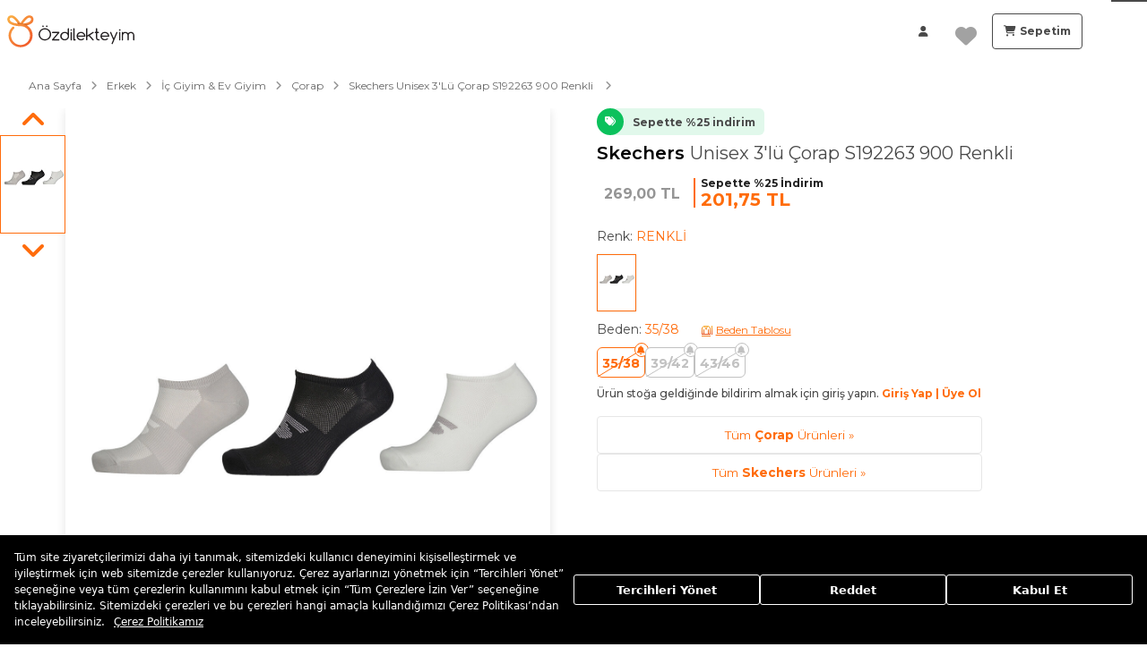

--- FILE ---
content_type: text/html; charset=utf-8
request_url: https://www.ozdilekteyim.com/magaza/skechers-3lu-corap-s192263-900-p-12939318
body_size: 61977
content:
<!DOCTYPE html><html lang="tr" dir="ltr" store="magaza" data-beasties-container><head><link rel="preconnect" href="https://api.ozdilekteyim.com">
  <title>Skechers Unisex 3'lü Çorap S192263 900 Renkli  | Çorap | Skechers</title>
  <meta name="description" content="Skechers Unisex 3'lü Çorap S192263 900 Renkli  indirimli fiyatlar ve avantajlarla Özdilekteyim'de! Alışverişe hemen başlayın!">
  <base href="https://www.ozdilekteyim.com">

  <meta http-equiv="Content-language" content="tr">
  <meta charset="utf-8">
  <meta http-equiv="Content-type" content="text/html; charset=utf-8">
  <meta http-equiv="X-UA-Compatible" content="IE=8; IE=10; IE=11">
  <meta name="referrer" content="no-referrer-when-downgrade">
  <meta name="apple-itunes-app" content="app-id=1497671112">
  <meta name="google-play-app" content="app-id=com.ozdilek.ozdilekteyim">
  <meta name="apple-mobile-web-app-title" content="Özdilekteyim">
  <meta name="application-name" content="Özdilekteyim">
  <meta name="msapplication-TileColor" content="#ff6d09">
  <meta name="theme-color" content="#ffffff">
  <meta name="google-site-verification" content="tht5gF7CLXXUj4XJzQYwWru-lJhpv8bIW0PU5KM5wNM">
  <meta name="format-detection" content="telephone=no">
  <meta name="viewport" content="width=device-width, initial-scale=1, maximum-scale=1, user-scalable=0, viewport-fit=cover">

  <meta property="al:ios:app_store_id" content="1497671112">
  <meta property="al:ios:app_name" content="Özdilekteyim">

  <meta property="al:android:package" content="com.ozdilek.ozdilekteyim">
  <meta property="al:android:app_name" content="Özdilekteyim">

  <meta property="al:web:url" content="https://www.ozdilekteyim.com/magaza/skechers-3lu-corap-s192263-900-p-12939318">

  <meta name="yandex-verification" content="35e797fc1084498f">

  <link rel="dns-prefetch" href="//www.googletagmanager.com">
  <link rel="dns-prefetch" href="//www.google-analytics.com">
  <link rel="dns-prefetch" href="//www.facebook.com">
  <link rel="dns-prefetch" href="//ozdilekteyim.api.useinsider.com">
  <link rel="dns-prefetch" href="//widget-mediator.zopim.com">
  <link rel="dns-prefetch" href="//v2.zopim.com">
  <link rel="dns-prefetch" href="//connect.facebook.net">
  <link rel="dns-prefetch" href="//fonts.googleapis.com">
  <link rel="dns-prefetch" href="//img-ozdilek.mncdn.com">
  <link rel="dns-prefetch" href="//fonts.googleapis.com">
  <link rel="dns-prefetch" href="//ekr.zdassets.com">
  <link rel="dns-prefetch" href="//googleads.g.doubleclick.net/">
  <link rel="dns-prefetch" href="//widget.criteo.com/">
  <link rel="dns-prefetch" href="//dis.eu.criteo.com/">
  <link rel="dns-prefetch" href="//www.googleadservices.com/">
  <link rel="dns-prefetch" href="//static.criteo.net/">
  <link rel="dns-prefetch" href="//stats.g.doubleclick.net/">
  <link rel="dns-prefetch" href="//ajax.googleapis.com/">
  <link rel="dns-prefetch" href="//analytics.google.com">
  <link rel="shortcut icon" href="favicon.ico">
  <link href="https://img-ozdilekteyim.mncdn.com/medias/touch-icon-180px.png?context=[base64]" rel="apple-touch-icon" sizes="180x180">
  <link rel="apple-touch-icon-precomposed" href="https://img-ozdilekteyim.mncdn.com/medias/touch-icon-60px.png?context=[base64]" sizes="60x60">
  <link rel="apple-touch-icon-precomposed" href="https://img-ozdilekteyim.mncdn.com/medias/touch-icon-72px.png?context=[base64]" sizes="72x72">
  <link rel="apple-touch-icon-precomposed" href="https://img-ozdilekteyim.mncdn.com/medias/touch-icon-76px.png?context=[base64]" sizes="76x76">
  <link rel="apple-touch-icon-precomposed" href="https://img-ozdilekteyim.mncdn.com/medias/touch-icon-114px.png?context=[base64]" sizes="114x114">
  <link rel="apple-touch-icon-precomposed" href="https://img-ozdilekteyim.mncdn.com/medias/touch-icon-120px.png?context=[base64]" sizes="120x120">
  <link rel="apple-touch-icon-precomposed" href="https://img-ozdilekteyim.mncdn.com/medias/touch-icon-144px.png?context=[base64]" sizes="144x144">
  <link rel="apple-touch-icon-precomposed" href="https://img-ozdilekteyim.mncdn.com/medias/touch-icon-152px.png?context=[base64]" sizes="152x152">

  <link rel="icon" type="image/x-icon" href="favicon.ico">
  <link rel="manifest" href="manifest.webmanifest">
  <meta name="occ-backend-base-url" content="https://api.ozdilekteyim.com">

  <script>
    function detectOldIE() {
      var ua = window.navigator.userAgent;
      var msie = ua.indexOf('MSIE ');
      if (msie > 0) {
        return true;
      }
      var trident = ua.indexOf('Trident/');
      if (trident > 0) {
        var rv = ua.indexOf('rv:');
        return true;
      }

      const edge = ua.indexOf('Edge/');
      if (edge > 0) {
        const minEdgeVersion = 79;
        const edgeVersion = parseInt(ua.substring(edge + 5, ua.indexOf('.', edge)), 10);
        if (edgeVersion < minEdgeVersion) {
          return true
        }
      }
      return false;
    }

    function ensureBrowserSuggestStyles() {
      if (document.getElementById('browser-suggest-stylesheet')) {
        return;
      }

      var styleLink = document.createElement('link');
      styleLink.id = 'browser-suggest-stylesheet';
      styleLink.rel = 'stylesheet';
      styleLink.href = 'assets/css/browser-suggest.css';
      document.head.appendChild(styleLink);
    }

    document.onreadystatechange = function (e) {
      setTimeout(() => {
        const version = detectOldIE();

        if (version === false) {
          document.getElementById('browser-suggest').style.display = 'none';
        } else {
          ensureBrowserSuggestStyles();
          document.getElementById('browser-suggest').style.display = 'block';
          document.getElementsByTagName('ozd-root').item(0).style.display = 'none';
        }
      })
    };

    window.dataLayer = window.dataLayer || [];
    window.insider_object = window.insider_object || {};

</script>
  <link rel="preload" href="https://assets.cookieseal.com/cookie-seal.css" as="style" onload="this.onload=null;this.rel='stylesheet'">
  <noscript><link rel="stylesheet" href="https://assets.cookieseal.com/cookie-seal.css"></noscript>
  <script src="https://assets.cookieseal.com/cookie-seal.js"></script>
  <link rel="preconnect" href="https://fonts.googleapis.com">
  <link rel="preconnect" href="https://fonts.gstatic.com" crossorigin>
  <link href="https://fonts.googleapis.com/css2?family=Montserrat:ital,wght@0,100..900;1,100..900&amp;display=swap" rel="stylesheet">
<style>.fas,.fa-solid,.fa-regular{-moz-osx-font-smoothing:grayscale;-webkit-font-smoothing:antialiased;display:var(--fa-display, inline-block);font-style:normal;font-variant:normal;line-height:1;text-rendering:auto}.fas:before,.fa-solid:before,.fa-regular:before{content:var(--fa)}.fas,.fa-solid,.fa-regular{font-family:"Font Awesome 6 Free"}.fa-angle-right{--fa: "\f105"}.fa-user{--fa: "\f007"}.fa-image{--fa: "\f03e"}.fa-heart{--fa: "\f004"}.fa-tags{--fa: "\f02c"}.fa-shopping-cart{--fa: "\f07a"}.fa-angle-up{--fa: "\f106"}.fa-angle-left{--fa: "\f104"}.fa-magnifying-glass-plus{--fa: "\f00e"}:root{--fa-style-family-brands: "Font Awesome 6 Brands";--fa-font-brands: normal 400 1em/1 "Font Awesome 6 Brands"}@font-face{font-family:"Font Awesome 6 Brands";font-style:normal;font-weight:400;font-display:block;src:url(fa-brands-400.86ee2658f0f3b5a5.woff2) format("woff2"),url(fa-brands-400.8eaf0c8893de015e.ttf) format("truetype")}:root{--fa-style-family-classic: "Font Awesome 6 Free";--fa-font-regular: normal 400 1em/1 "Font Awesome 6 Free"}@font-face{font-family:"Font Awesome 6 Free";font-style:normal;font-weight:400;font-display:block;src:url(fa-regular-400.849b82e233cfe2f9.woff2) format("woff2"),url(fa-regular-400.bd1cf947e4932a4d.ttf) format("truetype")}.fa-regular{font-weight:400}:root{--fa-style-family-classic: "Font Awesome 6 Free";--fa-font-solid: normal 900 1em/1 "Font Awesome 6 Free"}@font-face{font-family:"Font Awesome 6 Free";font-style:normal;font-weight:900;font-display:block;src:url(fa-solid-900.ee6983981ffcbb41.woff2) format("woff2"),url(fa-solid-900.7a5aa5abd625137f.ttf) format("truetype")}.fas,.fa-solid{font-weight:900}@font-face{font-family:"Font Awesome 5 Free";font-display:block;font-weight:900;src:url(fa-solid-900.ee6983981ffcbb41.woff2) format("woff2"),url(fa-solid-900.7a5aa5abd625137f.ttf) format("truetype")}@font-face{font-family:"Font Awesome 5 Free";font-display:block;font-weight:400;src:url(fa-regular-400.849b82e233cfe2f9.woff2) format("woff2"),url(fa-regular-400.bd1cf947e4932a4d.ttf) format("truetype")}@font-face{font-family:FontAwesome;font-display:block;src:url(fa-solid-900.ee6983981ffcbb41.woff2) format("woff2"),url(fa-solid-900.7a5aa5abd625137f.ttf) format("truetype")}@font-face{font-family:FontAwesome;font-display:block;src:url(fa-brands-400.86ee2658f0f3b5a5.woff2) format("woff2"),url(fa-brands-400.8eaf0c8893de015e.ttf) format("truetype")}@font-face{font-family:FontAwesome;font-display:block;src:url(fa-regular-400.849b82e233cfe2f9.woff2) format("woff2"),url(fa-regular-400.bd1cf947e4932a4d.ttf) format("truetype");unicode-range:U+F003,U+F006,U+F014,U+F016-F017,U+F01A-F01B,U+F01D,U+F022,U+F03E,U+F044,U+F046,U+F05C-F05D,U+F06E,U+F070,U+F087-F088,U+F08A,U+F094,U+F096-F097,U+F09D,U+F0A0,U+F0A2,U+F0A4-F0A7,U+F0C5,U+F0C7,U+F0E5-F0E6,U+F0EB,U+F0F6-F0F8,U+F10C,U+F114-F115,U+F118-F11A,U+F11C-F11D,U+F133,U+F147,U+F14E,U+F150-F152,U+F185-F186,U+F18E,U+F190-F192,U+F196,U+F1C1-F1C9,U+F1D9,U+F1DB,U+F1E3,U+F1EA,U+F1F7,U+F1F9,U+F20A,U+F247-F248,U+F24A,U+F24D,U+F255-F25B,U+F25D,U+F271-F274,U+F278,U+F27B,U+F28C,U+F28E,U+F29C,U+F2B5,U+F2B7,U+F2BA,U+F2BC,U+F2BE,U+F2C0-F2C1,U+F2C3,U+F2D0,U+F2D2,U+F2D4,U+F2DC}@font-face{font-family:FontAwesome;font-display:block;src:url(fa-v4compatibility.59487ca3d8487240.woff2) format("woff2"),url(fa-v4compatibility.c63df8a6c67912d1.ttf) format("truetype");unicode-range:U+F041,U+F047,U+F065-F066,U+F07D-F07E,U+F080,U+F08B,U+F08E,U+F090,U+F09A,U+F0AC,U+F0AE,U+F0B2,U+F0D0,U+F0D6,U+F0E4,U+F0EC,U+F10A-F10B,U+F123,U+F13E,U+F148-F149,U+F14C,U+F156,U+F15E,U+F160-F161,U+F163,U+F175-F178,U+F195,U+F1F8,U+F219,U+F27A}*,*:before,*:after{box-sizing:border-box}html{font-family:sans-serif;line-height:1.15;-webkit-text-size-adjust:100%;-webkit-tap-highlight-color:rgba(0,0,0,0)}footer,header,main,nav{display:block}body{margin:0;font-family:Montserrat,-apple-system,BlinkMacSystemFont,Segoe UI,Roboto,Noto Sans,Liberation Sans,sans-serif,"Apple Color Emoji","Segoe UI Emoji",Segoe UI Symbol,"Noto Color Emoji";font-size:.75rem;font-weight:300;line-height:1.6;color:#494949;text-align:left;background-color:#fff}[tabindex="-1"]:focus:not(:focus-visible){outline:0!important}h1,h2,h3,h4{margin-top:0;margin-bottom:1rem}p{margin-top:0;margin-bottom:1.5rem}ul{margin-top:0;margin-bottom:1rem}ul ul{margin-bottom:0}b{font-weight:700}small{font-size:80%}a{color:#ff6c0c;text-decoration:none;background-color:transparent}a:hover{color:#bf4b00;text-decoration:none}a:not([href]):not([class]){color:inherit;text-decoration:none}a:not([href]):not([class]):hover{color:inherit;text-decoration:none}img{vertical-align:middle;border-style:none}svg{overflow:hidden;vertical-align:middle}table{border-collapse:collapse}th{text-align:inherit;text-align:-webkit-match-parent}button{border-radius:0}button:focus:not(:focus-visible){outline:0}button{margin:0;font-family:inherit;font-size:inherit;line-height:inherit}button{overflow:visible}button{text-transform:none}button,[type=button]{-webkit-appearance:button}button:not(:disabled),[type=button]:not(:disabled){cursor:pointer}button::-moz-focus-inner,[type=button]::-moz-focus-inner{padding:0;border-style:none}h1,h2,h3,h4{margin-bottom:1rem;font-weight:700;line-height:1.2222222222}h1{font-size:1.3875rem}h2{font-size:1.3125rem}h3{font-size:1.03125rem}h4{font-size:.84375rem}small{font-size:.65625rem;font-weight:"normal"}.container,cx-page-layout.ProductDetailsPageTemplate cx-page-slot.Tabs,cx-page-layout.ProductDetailsPageTemplate cx-page-slot.Summary{width:100%;padding-right:15px;padding-left:15px;margin-right:auto;margin-left:auto}.row{display:flex;flex-wrap:wrap;margin-right:-15px;margin-left:-15px}.col-xl-3,.col-lg-3,.col-md-8,.col-md-6,.col-sm-12,.col-12{position:relative;width:100%;padding-right:15px;padding-left:15px}.col-12{flex:0 0 100%;max-width:100%}@media (min-width: 576px){.col-sm-12{flex:0 0 100%;max-width:100%}}@media (min-width: 768px){.col-md-6{flex:0 0 50%;max-width:50%}.col-md-8{flex:0 0 66.66666667%;max-width:66.66666667%}}@media (min-width: 992px){.col-lg-3{flex:0 0 25%;max-width:25%}}@media (min-width: 1200px){.col-xl-3{flex:0 0 25%;max-width:25%}}.d-none{display:none!important}.d-inline-block{display:inline-block!important}@media (min-width: 1200px){.d-xl-inline-block{display:inline-block!important}}.position-relative{position:relative!important}.mb-0{margin-bottom:0!important}.mb-3{margin-bottom:1rem!important}.p-0{padding:0!important}.text-center{text-align:center!important}.collapse:not(.show){display:none}.accordion-item{position:relative;display:flex;flex-direction:column;min-width:0;word-wrap:break-word;background-color:#fff;background-clip:border-box;border:1px solid rgba(0,0,0,.125);border-radius:.25rem}.accordion-body{flex:1 1 auto;min-height:1px;padding:1.25rem}.accordion-header{padding:.75rem 1.25rem;margin-bottom:0;background-color:#00000008;border-bottom:1px solid rgba(0,0,0,.125)}.accordion-header:first-child{border-radius:calc(.25rem - 1px) calc(.25rem - 1px) 0 0}.accordion{overflow-anchor:none}.accordion>.accordion-item{overflow:hidden}.accordion>.accordion-item:not(:last-of-type){border-bottom:0;border-bottom-right-radius:0;border-bottom-left-radius:0}.accordion>.accordion-item:not(:first-of-type){border-top-left-radius:0;border-top-right-radius:0}.accordion>.accordion-item>.accordion-header{border-radius:0;margin-bottom:-1px}.btn,.accordion-button{display:inline-block;font-weight:400;color:#494949;text-align:center;vertical-align:middle;-webkit-user-select:none;user-select:none;background-color:transparent;border:1px solid transparent;padding:14px .75rem;font-size:.75rem;line-height:20;border-radius:.25rem;transition:color .15s ease-in-out,background-color .15s ease-in-out,border-color .15s ease-in-out,box-shadow .15s ease-in-out}@media (prefers-reduced-motion: reduce){.btn,.accordion-button{transition:none}}.btn:hover,.accordion-button:hover{color:#494949;text-decoration:none}.btn:focus,.accordion-button:focus{outline:0;box-shadow:0 0 #ff6c0c40}.btn:disabled,.accordion-button:disabled{opacity:.65}.btn:not(:disabled):not(.disabled),.accordion-button:not(:disabled):not(.disabled){cursor:pointer}.btn-outline-primary{color:#ff6c0c;border-color:#ff6c0c}.btn-outline-primary:hover{color:#fff;background-color:#ff6c0c;border-color:#ff6c0c}.btn-outline-primary:focus{box-shadow:0 0 #ff6c0c80}.btn-outline-primary:disabled{color:#ff6c0c;background-color:transparent}.btn-outline-primary:not(:disabled):not(.disabled):active{color:#fff;background-color:#ff6c0c;border-color:#ff6c0c}.btn-outline-primary:not(:disabled):not(.disabled):active:focus{box-shadow:0 0 #ff6c0c80}.btn-outline-dark{color:#494949;border-color:#494949}.btn-outline-dark:hover{color:#fff;background-color:#494949;border-color:#494949}.btn-outline-dark:focus{box-shadow:0 0 #49494980}.btn-outline-dark:disabled{color:#494949;background-color:transparent}.btn-outline-dark:not(:disabled):not(.disabled):active{color:#fff;background-color:#494949;border-color:#494949}.btn-outline-dark:not(:disabled):not(.disabled):active:focus{box-shadow:0 0 #49494980}.accordion-button{font-weight:"normal";color:#ff6c0c;text-decoration:none}.accordion-button:hover{color:#bf4b00;text-decoration:none}.accordion-button:focus{text-decoration:none}.accordion-button:disabled{color:#6c757d;pointer-events:none}.btn-sm{padding:.25rem .5rem;font-size:.65625rem;line-height:1.5;border-radius:.2rem}:root{--cx-spatial-base: .5rem;--cx-spatial-sm: calc(var(--cx-spatial-base) / 2);--cx-spatial-md: calc(2 * var(--cx-spatial-base));--cx-spatial-lg: calc(4 * var(--cx-spatial-base));--cx-spatial-xl: calc(8 * var(--cx-spatial-base))}button:focus{outline:none}.btn,.accordion-button{font-size:.891rem;text-transform:var(--cx-text-transform);line-height:1;padding:12px 24px;min-height:48px;min-width:48px;border-radius:var(--cx-buttons-border-radius);font-size:var(--cx-font-size, .84375rem);font-weight:var(--cx-font-weight-bold);line-height:var(--cx-line-height, 1.2222222222)}.btn-sm{padding-top:0;padding-bottom:0;height:40px;max-height:40px;min-width:40px}.accordion-button{font-size:.84375rem;color:var(--cx-color-primary);text-decoration:underline;cursor:pointer;display:inline-block;border-style:none;font-size:var(--cx-font-size, .75rem);font-weight:var(--cx-font-weight-semi);line-height:var(--cx-line-height, 1.2222222222)}.accordion-button:focus{border-radius:4px}button:focus,.btn:focus,.accordion-button:focus{outline-style:solid;outline-color:var(--cx-color-visual-focus);outline-width:var(--cx-visual-focus-width, 2px);outline-offset:2px;transition:none;box-shadow:0 0 0 2px var(--cx-color-inverse)}@media (max-width: 991.98px){button:focus,.btn:focus,.accordion-button:focus{outline-offset:-2px}}.accordion-item{border-radius:0}.accordion-body{padding:20px}.accordion-header{background-color:var(--cx-color-secondary);font-size:var(--cx-font-size, .65625rem);font-weight:var(--cx-font-weight-bold);line-height:var(--cx-line-height, 1.2222222222);color:var(--cx-color-inverse);line-height:20px;padding-top:5px;padding-bottom:5px;border-radius:0}.accordion-header:first-child{border-radius:0}.accordion .accordion-item{margin-bottom:20px;border:none}.accordion .accordion-header{background-color:#eee;padding:25px 20px;border:none}.accordion .accordion-body{padding:30px 0 20px}a,a:hover{color:var(--cx-color-primary)}@media (max-width: 767.98px){a{min-height:48px;min-width:48px;display:block}}:root{--cx-spinner-size: 40px}.cx-hamburger{padding:10px 15px;display:inline-block;cursor:pointer;transition-property:opacity,filter;transition-duration:.15s;transition-timing-function:linear;font:inherit;color:inherit;text-transform:none;background-color:transparent;border:0;margin:0;overflow:visible}.cx-hamburger:hover{opacity:.7}.hamburger-box{width:26px;height:17px;display:inline-block;position:relative}.hamburger-inner{display:block;top:50%;margin-top:-1.5px}.hamburger-inner,.hamburger-inner:before,.hamburger-inner:after{width:26px;height:3px;background-color:#fff;border-radius:0;position:absolute;transition-property:transform;transition-duration:.15s;transition-timing-function:ease}.hamburger-inner:before,.hamburger-inner:after{content:"";display:block}.hamburger-inner:before{top:-7px}.hamburger-inner:after{bottom:-7px}.cx-hamburger .hamburger-inner{transition-duration:75ms;transition-timing-function:cubic-bezier(.55,.055,.675,.19)}.cx-hamburger .hamburger-inner:before{transition:top 75ms .12s ease,opacity 75ms ease}.cx-hamburger .hamburger-inner:after{transition:bottom 75ms .12s ease,transform 75ms cubic-bezier(.55,.055,.675,.19)}:root{--cx-color-background: #eee;--cx-color-text: #494949;--cx-color-inverse: #ffffff;--cx-color-transparent: transparent;--cx-color-primary: #ff6c0c;--cx-color-secondary: #fff;--cx-color-success: #5dac06;--cx-color-info: #17a2b8;--cx-color-warning: #ffc107;--cx-color-danger: #db0002;--cx-color-light: #d3d6db;--cx-color-dark: #494949;--cx-color-primary-accent: #dc5a04;--cx-color-success-accent: #f0fbe4;--cx-color-danger-accent: #fff1f1;--cx-color-warning-accent: #fff5df;--cx-color-info-accent: #deeffe;--cx-color-medium: #d3d6db;--cx-color-background-dark: #212738;--cx-color-visual-focus: #6d9df7;--cx-color-background-focus: rgba(80, 176, 244, .1);--cx-color-border-focus: rgba(166, 204, 232, .6);--cx-page-width-max: 1140px;--cx-font-weight-light: 300;--cx-font-weight-normal: 400;--cx-font-weight-semi: 600;--cx-font-weight-bold: 700;--cx-text-transform: capitalize;--cx-direction: ltr;--cx-transition-duration: .5s;--cx-animation-duration: 1s;--cx-border-radius: 1em;--cx-buttons-border-radius: 2rem;--cx-buttons-border-width: 3px;--cx-border-style: solid}:root body{text-align:start}:root{--btf-delay: .3s;--btf-min-height: 100vh;--btf-margin-top: 100vh}cx-page-layout cx-page-slot{transition:margin-top 0s,min-height 0s;transition-delay:var(--btf-delay);min-height:initial;margin-top:initial}.cxFeat_disableCxPageSlotMarginAnimation cx-page-layout cx-page-slot{transition:none;transition-delay:0s}:root{--cx-color-ghost: #f1f1f1;--cx-color-ghost-animation: rgba(255, 255, 255, .2);--cx-ghost-radius: 5px;--cx-ghost-margin: 10px}cx-page-layout{display:block;width:100%}cx-page-layout cx-page-slot{display:flex;flex-wrap:wrap;justify-content:center;flex:1 1 var(--cx-flex-basis, 100%)}cx-page-layout cx-page-slot>*{flex:1 1 var(--cx-flex-basis, 100%)}cx-page-layout.footer{background-color:var(--cx-color-secondary);color:var(--cx-color, var(--cx-color-inverse))}cx-page-slot{display:block}cx-paragraph{display:block}cx-page-slot.cx-bottom-header-slot{display:flex}cx-page-slot.cx-bottom-header-slot>*{flex:1 1 var(--cx-flex-basis, 100%)}cx-page-layout.ProductDetailsPageTemplate{padding:var(--cx-padding, 2.5rem 0 0)}cx-page-layout.ProductDetailsPageTemplate .cx-tab-paragraph-content{background-color:var(--cx-color-background)}cx-page-layout.ProductDetailsPageTemplate cx-page-slot.Summary{margin-bottom:40px}@media (min-width: 992px){cx-page-layout.ProductDetailsPageTemplate cx-page-slot.Summary{display:grid;grid-column-gap:20px;grid-row-gap:0px;grid-template-columns:1fr 1fr;grid-template-rows:repeat(5,auto) 1fr}.cxFeat_a11yPdpGridArrangement cx-page-layout.ProductDetailsPageTemplate cx-page-slot.Summary{grid-template-rows:repeat(6,auto) 1fr}}cx-page-layout.ProductDetailsPageTemplate cx-page-slot.UpSelling,cx-page-layout.ProductDetailsPageTemplate cx-page-slot.CrossSelling{max-width:var(--cx-page-width-max);margin:auto}cx-navigation-ui .wrapper{cursor:default}cx-navigation-ui nav:focus{color:var(--cx-g-color-primary)}cx-navigation-ui span{margin:0}@media (min-width: 992px){cx-navigation-ui nav li>cx-generic-link>a{padding-top:10px;padding-bottom:12px;padding-inline-start:0;margin-top:10px;margin-bottom:10px}cx-navigation-ui nav ul.childs>li>cx-generic-link>a{padding:5px 0}cx-navigation-ui nav ul.childs>li>cx-generic-link>a:hover{color:var(--cx-color-text);text-decoration:underline}}cx-navigation-ui a{color:currentColor}cx-navigation-ui{display:flex}@media (min-width: 992px){cx-navigation-ui{background-color:var(--cx-color-text)}}cx-navigation-ui nav{outline:none}cx-navigation-ui nav ul{list-style:none;padding-inline-start:0;margin-bottom:0}cx-scroll-to-top{display:none;height:48px;width:48px;position:fixed;bottom:80px;inset-inline-end:60px;z-index:100}cx-scroll-to-top button{height:inherit;width:inherit;font-size:30px;color:var(--cx-color-inverse);background-color:var(--cx-color-primary);border:transparent;border-radius:12px;box-shadow:#00000012 0 1px 1px,#00000012 0 2px 2px,#00000012 0 4px 4px,#00000012 0 8px 8px,#00000012 0 16px 16px}@media (hover: hover){cx-scroll-to-top button:hover{background-color:var(--cx-color-primary-accent)}}@media (max-width: 767.98px){cx-scroll-to-top{inset-inline-end:15px}}@media screen and (max-width: 544px){cx-navigation-ui span{font-size:14px}}@media screen and (max-width: 444px){cx-navigation-ui span{font-size:11px}}cx-media{position:relative;display:block}cx-media img{max-width:100%;max-height:100%;transform:scale(1);opacity:1;transition:all .6s}ozd-custom-tab-paragraph-container>div>div{background:var(--cx-color-background)}ozd-custom-tab-paragraph-container>div>div:not(.active){display:none}ozd-custom-tab-paragraph-container>div>button{margin:0;padding:0;appearance:none;outline:0;border:0;display:inline-block;text-decoration:none;-webkit-user-select:none;user-select:none;vertical-align:middle;white-space:nowrap;background-color:transparent;cursor:pointer}ozd-custom-tab-paragraph-container>div>button:hover{color:var(--cx-color-primary-accent)}ozd-custom-tab-paragraph-container>div>button:focus{z-index:1}ozd-custom-tab-paragraph-container>div>button:after{content:"";display:block;margin-top:15px;margin-inline-end:auto;margin-bottom:auto;margin-inline-start:auto;height:3px;background:var(--cx-color-primary-accent);width:0;opacity:0;transition:all .6s}ozd-custom-tab-paragraph-container>div>button:hover:after{width:100%}ozd-custom-tab-paragraph-container>div>button:not(.active):hover:after{opacity:.5}@media (max-width: 767.98px){ozd-custom-tab-paragraph-container>div>button{border-top:1px solid var(--cx-color-medium);font-size:var(--cx-font-size, 1.188rem);padding-top:15px;padding-inline-end:0;padding-bottom:0;padding-inline-start:4%;width:100%;text-align:start;height:63px;position:relative;font-size:var(--cx-font-size, 1.03125rem);font-weight:var(--cx-font-weight-semi);line-height:var(--cx-line-height, 1.2222222222)}ozd-custom-tab-paragraph-container>div>button:focus{box-shadow:0 0}ozd-custom-tab-paragraph-container>div>button>span.accordion-icon:before{content:"+";margin:0 15px;font-size:var(--cx-font-size, 2.063rem);bottom:5px;position:absolute;inset-inline-end:0;color:var(--cx-color-secondary)}ozd-custom-tab-paragraph-container>div>button:after{margin-top:15px;margin-inline-end:auto;margin-bottom:auto;margin-inline-start:-4%}ozd-custom-tab-paragraph-container>div>button:hover:after{width:104%}ozd-custom-tab-paragraph-container>div>div{padding:15px 5px}}@media (min-width: 768px) and (max-width: 991.98px){ozd-custom-tab-paragraph-container>div{grid-template-columns:auto 10px repeat(4,180px) 0px auto}}@media (min-width: 992px) and (max-width: 1199.98px){ozd-custom-tab-paragraph-container>div{grid-template-columns:auto 10px repeat(4,180px) 272px auto}}@media (min-width: 1200px){ozd-custom-tab-paragraph-container>div{grid-template-columns:auto 10px repeat(4,180px) 420px auto}}@media (min-width: 768px){ozd-custom-tab-paragraph-container>div{display:grid}ozd-custom-tab-paragraph-container>div>button{order:0;transition:all .6s;font-size:1.2rem;text-align:center;margin:0}ozd-custom-tab-paragraph-container>div>button:first-of-type{grid-column:3}ozd-custom-tab-paragraph-container>div>div{order:2;grid-column-start:1;grid-column-end:-1;padding:50px 0;border-top:1px var(--cx-color-light) solid}}cx-global-message{position:sticky;display:block;top:0;z-index:2}ozd-custom-tab-paragraph-container{--cx-tab-gap: 0;--cx-tab-btn-bg-color: var(--cx-color-background);--cx-tab-btn-width: 100%;--cx-tab-btn-border: none;--cx-tab-btn-border-radius: none;--cx-tab-btn-font-size: 1.2rem;--cx-tab-panel-bg: var(--cx-color-background);--cx-tab-panel-padding: 50px 0;--cx-tab-panel-border-radius: 0;--cx-tab-panel-margin-top: 0;--cx-tab-panel-border-top: 1px var(--cx-color-light) solid;--cx-tab-panel-border-end: none;--cx-tab-panel-border-bottom: none;--cx-tab-panel-border-start: none}ozd-custom-product-images{display:flex;flex-direction:column;height:100%}ozd-custom-carousel{display:flex;flex:100%;--cx-speed: .5;flex-direction:column}ozd-custom-carousel .carousel-panel{display:flex;justify-content:space-between;align-items:center}ozd-custom-carousel .carousel-panel.size-1 .item{flex:0 0 100%}ozd-custom-carousel .carousel-panel .slides{flex:auto;position:relative}ozd-custom-carousel .carousel-panel .slides .slide{transition:.6s all;width:100%;display:flex;flex-wrap:nowrap;justify-content:flex-start}ozd-custom-carousel .carousel-panel .slides .slide:not(.active){position:absolute;opacity:0;z-index:-1;transition:none}ozd-custom-carousel .carousel-panel .slides .slide .item{opacity:0;z-index:-1;display:flex;flex-direction:column;align-items:center;justify-content:center;text-align:center;height:100%;transition:.4s all}ozd-custom-carousel .carousel-panel .slides .slide .item.active{opacity:1;z-index:1}ozd-custom-carousel .carousel-panel .slides .slide .item:nth-child(1){transition-delay:calc(var(--cx-speed, 1) * .25s)}ozd-custom-carousel .carousel-panel .slides .slide .item:nth-child(2){transition-delay:calc(var(--cx-speed, 1) * .5s)}ozd-custom-carousel .carousel-panel .slides .slide .item:nth-child(3){transition-delay:calc(var(--cx-speed, 1) * .75s)}ozd-custom-carousel .carousel-panel .slides .slide .item:nth-child(4){transition-delay:calc(var(--cx-speed, 1) * 1s)}ozd-custom-carousel .carousel-panel .slides .slide .item{visibility:hidden}ozd-custom-carousel .carousel-panel .slides .slide .item.active{visibility:visible}ozd-custom-carousel button{color:var(--cx-color-inverse)}ozd-custom-carousel button:focus{outline-style:solid;outline-color:var(--cx-color-visual-focus);outline-width:var(--cx-visual-focus-width, 2px);outline-offset:2px;transition:none;box-shadow:0 0 0 2px var(--cx-color-inverse);z-index:10}@media (max-width: 991.98px){ozd-custom-carousel button:focus{outline-offset:-2px}}ozd-custom-carousel .previous,ozd-custom-carousel .next{background-color:transparent;border:none;font-size:2rem;color:var(--cx-color-primary)}@media (max-width: 767.98px){ozd-custom-carousel .previous,ozd-custom-carousel .next{min-width:48px}}cx-icon,.cx-icon{align-self:center;line-height:normal}:root{--cx-popover-font-size: .875rem;--cx-popover-background: var(--cx-color-inverse);--cx-popover-min-width: 140px;--cx-popover-max-width: 280px;--cx-popover-border-width: 1px;--cx-popover-border-color: var(--cx-color-light);--cx-popover-border-radius: 5px;--cx-popover-arrow-width: 1rem;--cx-popover-arrow-height: .5rem;--cx-popover-arrow-color: var(--cx-popover-background);--cx-popover-z-index: 10;--cx-popover-box-shadow-color: rgba(0, 0, 0, .1)}:root{--cx-progress-button-radius: 24px;--cx-progress-button-border-width: 3px;--cx-progress-button-animation-time: 1s;--cx-progress-button-primary-color: var(--cx-color-primary);--cx-progress-button-secondary-color: var(--cx-color-inverse)}:root{--cx-spinner-radius: 120px;--cx-spinner-border-width: 15px;--cx-spinner-animation-time: 1s;--cx-spinner-primary-color: var(--cx-color-primary);--cx-spinner-secondary-color: var(--cx-color-light)}cx-storefront.stop-navigating:before,cx-storefront.stop-navigating:after{height:2px;width:100%;left:0;top:0;margin:0;content:"";position:fixed;z-index:2}cx-storefront.stop-navigating:before{background-color:var(--cx-color-light)}cx-storefront.stop-navigating:after{background-color:var(--cx-color-dark)}@keyframes loaded{0%{margin-inline-start:50%;margin-inline-end:100%}to{margin-inline-start:100%;margin-inline-end:0}}cx-storefront.stop-navigating:after{animation:loaded .5s}cx-storefront{display:flex;flex-direction:column;min-height:100vh}cx-storefront:focus{outline:none}cx-storefront>footer{margin-top:auto}header{background-color:var(--cx-color-light);color:var(--cx-color-inverse)}@media (min-width: 992px){header{background:linear-gradient(to top,var(--cx-color-background-dark) 67px,var(--cx-color-light) 0)}}header .header{max-width:var(--cx-page-width-max);margin:auto;display:flex;flex-wrap:wrap}@media (min-width: 992px){header .header{padding:0 10px}}header .header>*{align-self:center;display:block;flex:none}header:not(.is-expanded) cx-page-layout.navigation{display:none}header .NavigationBar{flex:100%;min-height:67px}@media (max-width: 991.98px){header .NavigationBar{background-color:var(--cx-color-background)}}header .cx-hamburger{display:block}@media (max-width: 991.98px){header .SiteLogin{background-color:var(--cx-color-light);color:var(--cx-color, var(--cx-color-text))}}@media (min-width: 992px){header .cx-hamburger{display:none}header .SiteLogin{padding:.5rem 1rem}}header .hamburger-inner,header .hamburger-inner:before,header .hamburger-inner:after{background-color:var(--cx-color-primary)}cx-skip-link{position:fixed;display:flex;justify-content:center;top:-100%;z-index:11;width:100%;height:100%;background-color:#0000;transition:top 0s .3s ease,background-color .3s ease}cx-skip-link>div{display:contents}cx-skip-link:focus-within{top:0;background-color:#00000080;transition:background-color .3s ease}:root{--cx-transition-duration: .3s;--cx-split-gutter: 40px;--cx-active-view: 1}@media (max-width: 991.98px){:root{--cx-max-views: 1;--cx-split-gutter: 0px}}@media (min-width: 992px){:root{--cx-max-views: 2}}cx-global-message{z-index:99999}cx-global-message>div{position:fixed;right:1rem;top:1rem}cx-media img{border-radius:.25rem}cx-navigation-ui .wrapper{margin-right:5rem}@media (max-width: 991.98px){cx-navigation-ui .wrapper{margin-right:0}}cx-scroll-to-top{bottom:15px;inset-inline-end:30px}cx-scroll-to-top button{display:flex;align-items:center;justify-content:center}@media (max-width: 991.98px){cx-scroll-to-top{display:none!important}}@media (max-width: 991.98px){html[store=magaza] ozd-custom-tab-paragraph-container .tab-0:before{background-image:url(https://img-ozdilekteyim.mncdn.com/medias/urun-aciklamalari.svg?context=[base64])}html[store=magaza] ozd-custom-tab-paragraph-container .tab-1:before{background-image:url(https://img-ozdilekteyim.mncdn.com/medias/taksit-secenekleri.svg?context=[base64])}html[store=magaza] ozd-custom-tab-paragraph-container .tab-3:before{background-image:url(https://img-ozdilekteyim.mncdn.com/medias/teslimat-iade.svg?context=[base64])}html[store=magaza] ozd-custom-tab-paragraph-container .tab-4:before{background-image:url(https://img-ozdilekteyim.mncdn.com/medias/yorumlar.svg?context=bWFzdGVyfGFzc2V0c3w4NTF8aW1hZ2Uvc3ZnK3htbHxhR1EyTDJoalpTOHhNRFl5TnpnM01qWTROakV4TUM5NWIzSjFiV3hoY2k1emRtY3xhMGZmMDE0ZWYyODEzYWRiY2ZiNGZiY2MxNjdhZDlhMzA3MTA0YzUwMjQ0MWVkNzg4OWVmMmQ3N2RmMTgwZDA4)}}ozd-custom-tab-paragraph-container>.container{padding-left:0;padding-right:0}ozd-custom-tab-paragraph-container>.container>div{--layout-padding: 1rem;padding-left:var(--layout-padding);padding-right:var(--layout-padding);background-color:#f3f3f3}@media (min-width: 1200px){ozd-custom-tab-paragraph-container>.container>div{--layout-padding: 2rem}}@media (min-width: 1440px){ozd-custom-tab-paragraph-container>.container>div{--layout-padding: 4rem}}@media (min-width: 1800px){ozd-custom-tab-paragraph-container>.container>div{--layout-padding: 10rem}}@media (min-width: 19200px){ozd-custom-tab-paragraph-container>.container>div{--layout-padding: 18rem}}ozd-custom-tab-paragraph-container>.container>div>*{max-width:1360px;margin:0 auto;display:block}ozd-custom-tab-paragraph-container>.container>button{color:var(--cx-color-text)}@media (max-width: 991.98px){ozd-custom-tab-paragraph-container>.container>button{font-size:14px;font-weight:500;height:auto;display:flex;padding:10px 20px;justify-content:flex-start;align-items:center}ozd-custom-tab-paragraph-container>.container>button>.accordion-icon:before{content:"\f054";font-family:"Font Awesome 5 Free";font-size:12px;font-weight:600;bottom:10px}}ozd-custom-tab-paragraph-container>.container>button:hover{color:var(--cx-color-primary)}ozd-custom-tab-paragraph-container>.container>button:after{background:var(--cx-color-primary)}@media (max-width: 991.98px){ozd-custom-tab-paragraph-container>.container>button:after{display:none}}ozd-custom-tab-paragraph-container>.container>button:before{content:"";width:32px;height:20px;background-size:19px;background-repeat:no-repeat;margin-top:2px}@media (max-width: 991.98px){ozd-custom-tab-paragraph-container>.container{border-bottom:8px solid #f5f5f5;border-top:8px solid #f5f5f5}}ozd-custom-tab-paragraph-container>div{grid-template-columns:auto 10px repeat(5,15%) auto}ozd-custom-stock-notification{flex:0 1 100%}ozd-footer-navigation cx-navigation-ui{background-color:#f4f4f4}ozd-footer-navigation cx-navigation-ui nav{width:100%}ozd-footer-navigation cx-navigation-ui ul>li{flex:1 1 0;max-width:100%}ozd-footer-navigation cx-navigation-ui:first-child ul{display:flex;justify-content:space-between}ozd-footer-navigation cx-navigation-ui ul.childs{display:initial}ozd-footer-navigation cx-navigation-ui ul.childs li{width:initial;padding:initial}ozd-footer-navigation cx-navigation-ui ul.childs li span{margin-top:2rem}ozd-footer-navigation .btn-facebook,ozd-footer-navigation .btn-instagram,ozd-footer-navigation .btn-twitter,ozd-footer-navigation .btn-youtube,ozd-footer-navigation .btn-whatsapp,ozd-footer-navigation .btn-tel{display:flex!important;align-items:center}ozd-footer-navigation .btn-facebook:before,ozd-footer-navigation .btn-instagram:before,ozd-footer-navigation .btn-twitter:before,ozd-footer-navigation .btn-youtube:before,ozd-footer-navigation .btn-whatsapp:before,ozd-footer-navigation .btn-tel:before{font-size:1.5rem;border-radius:5px;width:2rem;height:2rem;margin-right:.5rem;color:#fff;display:flex;justify-content:center;align-items:center;font-family:FontAwesome;font-weight:400}ozd-footer-navigation .btn-facebook:before{background-color:#1877f2;content:"\f09a"}ozd-footer-navigation .btn-instagram:before{background:linear-gradient(115deg,#f9ce34,#ee2a7b,#6228d7);content:"\f16d"}ozd-footer-navigation .btn-twitter:before{background:#000 url(https://img-ozdilekteyim.mncdn.com/medias/twitter-logo.png?context=bWFzdGVyfGFzc2V0c3wyMDg2fGltYWdlL3BuZ3xhREl3TDJnM055OHhNRFF4TkRBME1qVXhNelF6T0M5MGQybDBkR1Z5TFd4dloyOHVjRzVufDhjM2JlMjgxNjExOTdlMGM2NGYzNjk0NzZmMTZmZmI1ZjBlNTI5YzA1MDNkYjFmYzFjYzQ4NGIyOTU1NDcxNjI) no-repeat center;background-size:16px;content:""}ozd-footer-navigation .btn-youtube:before{background-color:red;content:"\f167"}ozd-footer-navigation .btn-whatsapp:before{background-color:#48c757;content:"\f232";width:1.5rem;height:1.5rem;font-size:20px}ozd-footer-navigation .btn-tel{color:inherit;position:relative;text-align:center;border:1px solid #c8c8c8;border-radius:5px;padding:4px;flex-direction:column}ozd-footer-navigation .btn-tel:after{content:"444 88 71";font-size:1rem;font-weight:600;color:#3e3e3e}ozd-footer-navigation .mobile-visible .btn-whatsapp{color:#000;border:1px solid #c0c0c0;margin-right:5px;border-radius:7px;font-size:12px;padding-right:2px}ozd-footer-navigation .mobile-visible .btn-whatsapp:before{width:2rem;height:2rem;border-bottom-right-radius:0;border-top-right-radius:0}ozd-footer-navigation .mobile-visible .btn-tel{color:#000;border:1px solid #bfbfbf;line-height:16px;border-radius:6px;flex-direction:column;padding:0 2px 0 36px}ozd-footer-navigation .mobile-visible .btn-tel:before{background-color:var(--cx-color-primary);content:"\f590";font-size:1rem;position:absolute;left:0;border-bottom-right-radius:0;border-top-right-radius:0}ozd-footer-navigation .mobile-visible .btn-tel:after{font-size:14px}ozd-footer-navigation .mobile-social-list{display:flex!important;flex-direction:row;gap:1rem;justify-content:center;margin-bottom:1rem}ozd-footer-navigation .mobile-aboutus{display:flex;justify-content:center;align-items:center;background:#eaeaea;column-gap:2rem;padding:1rem 0}ozd-footer-navigation nav span{color:#494949;font-size:1rem;font-weight:700;margin-bottom:5px;display:inline-block;cursor:default}@media (max-width: 1199.98px){ozd-footer-navigation nav span{font-size:.875rem}}ozd-footer-navigation nav .wrapper a{color:#838383;font-size:.85rem;font-weight:500;display:inline-block;vertical-align:top;padding-right:5px;cursor:pointer;margin:0}@media (max-width: 1199.98px){ozd-footer-navigation nav .wrapper a{font-size:.775rem}}@media (max-width: 991.98px){ozd-footer-navigation .mobile-visible .accordion-item{background-color:#f4f4f4}ozd-footer-navigation .mobile-visible .accordion-item .accordion-body{padding:20px 0 20px 30px;width:auto}ozd-footer-navigation .mobile-visible .accordion-item .accordion-body a{color:#838383;line-height:2rem;font-weight:700}}ozd-header-mobile-login{display:flex;gap:var(--oz-default-space);margin-left:auto}cx-page-slot:empty{display:none!important}ozd-custom-carousel button .cx-icon{transform:rotate(90deg)}ozd-custom-carousel .carousel-panel{flex-direction:column}ozd-custom-carousel .carousel-panel button{height:25px;line-height:1}ozd-custom-carousel .carousel-panel .slides .slide{flex-direction:column;gap:1rem}@media (max-width: 991.98px){ozd-custom-carousel button .cx-icon{transform:rotate(0)}ozd-custom-carousel .carousel-panel{flex-direction:row}ozd-custom-carousel .carousel-panel button{height:auto;min-width:max-content}ozd-custom-carousel .carousel-panel button.previous{padding-left:0}ozd-custom-carousel .carousel-panel button.next{padding-right:0}ozd-custom-carousel .carousel-panel .slides .slide{flex-direction:row;width:max-content}}ozd-custom-product-images{align-items:flex-start}ozd-custom-product-images{grid-column:1;grid-row:1/span 6;flex-direction:row;gap:1rem}@media (max-width: 991.98px){ozd-custom-product-images{flex-flow:column;max-width:100%;align-items:unset;order:-1;margin-bottom:16px;flex-direction:column-reverse}}ozd-custom-product-images .carousel-panel button{display:flex}ozd-custom-product-images .carousel-panel .slides{margin:5px 0}.Summary>ozd-custom-stock-notification{display:none}@media (max-width: 991.98px){.Summary>ozd-custom-stock-notification{flex:0 1 100%}}@media (max-width: 991.98px){.Summary>ozd-product-summary{display:none}}.Summary>ozd-product-summary .price-box{margin:1rem 0rem}.Summary>ozd-product-summary .price-box .price{display:flex;margin-bottom:.5rem}.Summary>ozd-product-summary .price-box .price .current-price{display:block;color:var(--cx-color-primary);font-weight:700;line-height:30px;font-size:24px;line-height:1}.Summary>ozd-product-summary .price-box .is-promotioned-price{position:relative;display:flex;flex-direction:row;align-items:center}.Summary>ozd-product-summary .price-box .is-promotioned-price .current-price{color:#959595;font-size:16px;margin-left:.5rem;margin-bottom:1px}.Summary>ozd-product-summary .price-box .is-promotioned-price .promotined-price{position:relative;margin-left:15px}.Summary>ozd-product-summary .price-box .is-promotioned-price .promotined-price:before{content:"";background:var(--cx-color-primary);position:absolute;bottom:4px;height:90%;width:2px}.Summary>ozd-product-summary .price-box .is-promotioned-price .promotined-price .current-price{margin-left:.5rem;font-size:20px;color:var(--cx-color-primary);line-height:24px;display:flex}.Summary>ozd-product-summary .price-box .is-promotioned-price .promotined-price .promotion-badge{margin-left:.5rem;color:#202020;font-size:12px;font-weight:700;line-height:12px}@media (max-width: 991.98px){.Summary ozd-custom-product-images ozd-custom-carousel .carousel-panel{display:none}}ozd-product-variants{max-width:100%}.accordion .accordion-item{margin-bottom:0}.accordion .accordion-header{padding:0;background-color:transparent;border-bottom:1px solid rgba(201,201,201,.6)}.accordion .accordion-header .accordion-button{width:100%;text-align:left;border-radius:0}.accordion .accordion-header .collapsed.accordion-button{border-bottom:1px solid rgba(201,201,201,.6)}.accordion .accordion-header .accordion-button:after{position:absolute;right:1.5rem;font-family:"Font Awesome 5 Free"}.accordion .accordion-header [aria-expanded=false].accordion-button:after{content:"\f067"}.accordion .accordion-body{max-height:260px;overflow-y:auto;padding:1.5rem;border-bottom:1px solid rgba(201,201,201,.6)}.btn,.accordion-button{text-transform:unset;touch-action:manipulation;font-weight:var(--cx-font-weight-bold)}.btn-sm{min-height:40px;font-size:.75rem;padding:0 .75rem}.accordion-button{text-decoration:none;color:var(--cx-color-text)}.accordion-button:hover{color:var(--cx-color-primary-accent)}.btn-outline-primary{color:var(--cx-color-primary);border-color:var(--cx-color-primary)}.btn-outline-primary:hover{color:#fff;background-color:var(--cx-color-primary-accent);border-color:var(--cx-color-primary-accent)}.btn>i{margin-right:.25rem}.btn:not(.btn-outline-primary,.btn-outline-dark):focus,.accordion-button:not(.btn-outline-primary,.btn-outline-dark):focus{box-shadow:none;border-color:transparent}.btn:not(:disabled):not(.disabled):active,.accordion-button:not(:disabled):not(.disabled):active{filter:brightness(1.1)}@media (max-width: 991.98px){.btn-outline-dark:not(:disabled):not(.disabled):active,.btn-outline-dark:hover{color:initial;background-color:transparent;border-color:transparent}}.btn-outline-dark:focus{box-shadow:none;border-color:inherit}.btn-icon{padding:.75rem;min-width:auto;min-height:auto}@media (max-width: 991.98px){.btn-icon{border-width:0;padding:0;color:var(--cx-color-gray);font-size:1.5rem}}@media (max-width: 991.98px){a{min-height:inherit;min-width:inherit;display:inline-block}}table{border-spacing:0}cx-page-layout.footer{background-color:transparent;margin-top:2rem;position:relative}cx-page-layout .Footer ozd-footer-navigation{--layout-padding: 1rem;padding-left:var(--layout-padding);padding-right:var(--layout-padding);background:#f4f4f4;padding-top:2rem}@media (min-width: 1200px){cx-page-layout .Footer ozd-footer-navigation{--layout-padding: 2rem}}@media (min-width: 1440px){cx-page-layout .Footer ozd-footer-navigation{--layout-padding: 4rem}}@media (min-width: 1800px){cx-page-layout .Footer ozd-footer-navigation{--layout-padding: 10rem}}@media (min-width: 19200px){cx-page-layout .Footer ozd-footer-navigation{--layout-padding: 18rem}}@media (max-width: 991.98px){cx-page-layout .Footer ozd-footer-navigation{background-color:transparent;--layout-padding: 0rem;padding-top:1rem}}cx-page-layout .FooterBottom .footer-bottom{--layout-padding: 1rem;padding-left:var(--layout-padding);padding-right:var(--layout-padding);background:#eaeaea}@media (min-width: 1200px){cx-page-layout .FooterBottom .footer-bottom{--layout-padding: 2rem}}@media (min-width: 1440px){cx-page-layout .FooterBottom .footer-bottom{--layout-padding: 4rem}}@media (min-width: 1800px){cx-page-layout .FooterBottom .footer-bottom{--layout-padding: 10rem}}@media (min-width: 19200px){cx-page-layout .FooterBottom .footer-bottom{--layout-padding: 18rem}}cx-page-layout.ProductDetailsPageTemplate{padding-top:0}cx-page-layout.ProductDetailsPageTemplate cx-page-slot.Summary{--layout-padding: 0rem !important;grid-column-gap:4vw;--layout-padding: 1rem;padding-left:var(--layout-padding);padding-right:var(--layout-padding);max-width:1360px}@media (max-width: 991.98px){cx-page-layout.ProductDetailsPageTemplate cx-page-slot.Summary{margin-bottom:15px}}@media (min-width: 1200px){cx-page-layout.ProductDetailsPageTemplate cx-page-slot.Summary{--layout-padding: 2rem}}@media (min-width: 1440px){cx-page-layout.ProductDetailsPageTemplate cx-page-slot.Summary{--layout-padding: 4rem}}@media (min-width: 1800px){cx-page-layout.ProductDetailsPageTemplate cx-page-slot.Summary{--layout-padding: 10rem}}@media (min-width: 19200px){cx-page-layout.ProductDetailsPageTemplate cx-page-slot.Summary{--layout-padding: 18rem}}@media (min-width: 992px){cx-page-layout.ProductDetailsPageTemplate cx-page-slot.Summary{grid-template-columns:1fr 1fr}}cx-page-layout.ProductDetailsPageTemplate cx-page-slot.Summary>ozd-add-to-wish-list{display:none}cx-page-layout.ProductDetailsPageTemplate cx-page-slot.Summary .btn-action{width:70%}@media (max-width: 991.98px){cx-page-layout.ProductDetailsPageTemplate cx-page-slot.Summary .btn-action{width:100%;background-color:#fff;border-top:1px solid #e6e6e6;bottom:-16px;padding:15px 15px 20px;box-sizing:border-box;left:0;position:fixed;right:0;z-index:101;overflow-x:hidden;display:flex}}@media (max-width: 992px){.ProductDetailsPageTemplate header .header{position:fixed;top:0;z-index:99;border-bottom:1px solid #e6e6e6;background:#fff}.ProductDetailsPageTemplate header .header .MarketMobileDelivery{margin-top:0;display:none}.ProductDetailsPageTemplate ozd-custom-breadcrumb .custom-breadcrumb{margin-top:70px}.ProductDetailsPageTemplate cx-page-slot.Summary ozd-vertical-product-carousel{display:none}.ProductDetailsPageTemplate cx-page-slot.Summary ozd-custom-product-intro,.ProductDetailsPageTemplate cx-page-slot.Summary ozd-add-to-cart{padding-right:15px;padding-left:15px;width:100%}.ProductDetailsPageTemplate cx-page-slot.Summary ozd-product-detail-campaign-cards{display:none}}.ProductDetailsPageTemplate cx-page-slot.Summary{margin-bottom:15px;min-height:624px}@media (max-width: 767.98px){.ProductDetailsPageTemplate cx-page-slot.Summary{padding-left:15px;padding-right:15px}}@media (min-width: 992px){cx-page-layout.ProductDetailsPageTemplate cx-page-slot.Summary ozd-custom-product-intro{grid-column:2}cx-page-layout.ProductDetailsPageTemplate cx-page-slot.Summary ozd-product-summary{grid-column:2}cx-page-layout.ProductDetailsPageTemplate cx-page-slot.Summary ozd-product-variants{grid-column:2}cx-page-layout.ProductDetailsPageTemplate cx-page-slot.Summary ozd-product-variants:empty{display:none}cx-page-layout.ProductDetailsPageTemplate cx-page-slot.Summary ozd-product-size-chart{grid-column:2}cx-page-layout.ProductDetailsPageTemplate cx-page-slot.Summary ozd-add-to-cart{grid-column:2}cx-page-layout.ProductDetailsPageTemplate cx-page-slot.Summary>ozd-add-to-wish-list{grid-column:2}cx-page-layout.ProductDetailsPageTemplate cx-page-slot.Summary>ozd-add-to-wish-list:empty{display:none}cx-page-layout.ProductDetailsPageTemplate cx-page-slot.Summary ozd-product-detail-campaign-cards{grid-column:2}cx-page-layout.ProductDetailsPageTemplate cx-page-slot.Summary ozd-vertical-product-carousel{grid-row:1/span 10;grid-column:2;justify-self:end;display:none}}html,body{height:100%;font-weight:500}body{text-rendering:optimizeLegibility;-webkit-font-smoothing:antialiased;-moz-osx-font-smoothing:grayscale}ul{list-style-type:none;padding:0;margin:0}p{margin-bottom:1rem}owl-carousel-o{max-width:100%}.owl-carousel{display:none;width:100%;-webkit-tap-highlight-color:transparent;position:relative;z-index:1}.seg-container:empty{display:none}.segcan-container:empty{display:none}owl-carousel-o{width:100%;display:block}footer .FooterBottom cx-paragraph{pointer-events:none}footer .FooterBottom .footer-bottom{padding-top:1rem;padding-bottom:1rem}footer .FooterBottom .footer-bottom .box{display:flex;justify-content:space-between}@media (max-width: 991.98px){footer .FooterBottom .footer-bottom .box{flex-direction:column}}footer .FooterBottom .footer-bottom .box .security{width:100%}@media (max-width: 991.98px){footer .FooterBottom .footer-bottom .box .security{text-align:center;margin-top:10px}}footer .FooterBottom .footer-bottom .box .security .visa{height:1rem}footer .FooterBottom .footer-bottom .box .security .master{height:1rem}footer .FooterBottom .footer-bottom .box .security .troy{height:1rem}footer .FooterBottom .footer-bottom .box .security .american{height:1rem}footer .FooterBottom .footer-bottom .box .security .text{display:flex;justify-content:flex-end;margin-right:5px}@media (max-width: 991.98px){footer .FooterBottom .footer-bottom .box .security .text{display:block}}footer .FooterBottom .footer-bottom .box .security div{display:flex;align-items:center;justify-content:flex-end}@media (max-width: 991.98px){footer .FooterBottom .footer-bottom .box .security div{display:block}}footer .FooterBottom .footer-bottom .box .bank{width:100%;margin-left:168px}@media (max-width: 991.98px){footer .FooterBottom .footer-bottom .box .bank{text-align:center;margin-left:0}}footer .FooterBottom .footer-bottom .box .bank .bank-box{display:flex;align-items:center;column-gap:10px}@media (max-width: 991.98px){footer .FooterBottom .footer-bottom .box .bank .bank-box{display:block}}footer .FooterBottom .footer-bottom .box .bank .bank-box img{max-height:2rem}footer .FooterBottom .footer-bottom .box .text{color:#000;font-weight:700}footer .FooterBottom .footer-bottom .box img{margin-right:5px}footer .footer:empty{display:none}header{background:transparent}@media (min-width: 992px){header .header{padding:0}}@media screen and (max-width: 992px){[class*=NavigationBar]{border-bottom:none!important}}@media screen and (min-width: 993px){[class*=NavigationBar]{min-height:44px}}.PreHeader{width:40px;height:70px;padding:13px 0;background-color:#fff}@media screen and (max-width: 992px){.PreHeader{display:initial}}@media screen and (min-width: 993px){.PreHeader{display:none!important}}[class*=MobileCenter] ozd-component-container{padding-left:0;min-height:70px;align-items:center;gap:var(--oz-default-space);flex-wrap:nowrap;min-width:0}[class*=MobileCenter] ozd-component-container ozd-custom-simple-banner p{margin-bottom:0}[class*=MobileCenter] ozd-component-container ozd-custom-simple-banner p cx-media{margin-left:.5rem}[class*=MobileCenter] ozd-component-container ozd-header-mobile-login,[class*=MobileCenter] ozd-component-container ozd-custom-mini-cart{flex:0 0 auto;white-space:nowrap}@media (max-width: 768px){[class*=MobileCenter] ozd-custom-simple-banner img{height:auto;width:auto;max-width:85%;max-height:40px;margin-left:.5rem}}.MarketMobileDelivery{width:100%;padding-bottom:2px;background-color:#fff;display:none;margin-top:.5rem}@media screen and (max-width: 992px){.MarketMobileDelivery{display:initial}}ozd-component-container{--layout-padding: 1rem;padding-left:var(--layout-padding);padding-right:var(--layout-padding);margin:auto;display:flex;flex-wrap:nowrap}@media (min-width: 1200px){ozd-component-container{--layout-padding: 2rem}}@media (min-width: 1440px){ozd-component-container{--layout-padding: 4rem}}@media (min-width: 1800px){ozd-component-container{--layout-padding: 10rem}}@media (min-width: 19200px){ozd-component-container{--layout-padding: 18rem}}.hamburger-box{vertical-align:middle}.hamburger-box .hamburger-inner,.hamburger-box .hamburger-inner:before,.hamburger-box .hamburger-inner:after{background-color:var(--cx-color-gray)}main{flex:1;min-height:max-content;overflow:hidden}body:has(ozd-category-navigation .cx-navigation-ui:hover) header{position:relative;z-index:1090}body:has(ozd-category-navigation .cx-navigation-ui:hover) main>cx-page-layout{position:relative}body:has(ozd-category-navigation .cx-navigation-ui:hover) main>cx-page-layout:before{content:"";position:fixed;left:-100%;top:0;width:300%;height:100%;z-index:1080;background:#0009}@media (max-width: 991.98px){body:has(ozd-category-navigation .cx-navigation-ui:hover) main>cx-page-layout:before{content:none}}@media (max-width: 991.98px){body{touch-action:manipulation}}ozd-custom-product-carousel{max-width:100%}ozd-product-summary:empty,ozd-add-to-cart:empty,ozd-custom-stock-notification:empty,ozd-product-detail-campaign-cards:empty{display:none}.mobile-visible{display:none!important}@media (max-width: 991.98px){.mobile-hidden{display:none!important}.mobile-visible{display:inline-block!important;width:100%}cx-page-layout cx-page-slot{justify-content:unset}}img.lazyload:not([src]){visibility:hidden;height:100%}.accordion-body{max-height:unset!important}.accordion-button{--cx-font-size: .84375rem}:root{--cx-color-background: #f3f3f3;--image-list-box: 405px;--layout-max-width: 1344px;--cx-page-width-max: unset;--cx-color-primary-reverse: #40AA28;--cx-buttons-border-radius: .25rem;--cx-buttons-border-width: 1px;--cx-color-promotion: #e90808;--cx-color-primary-light: #ffeadb;--cx-visual-focus-width: 0;--cx-color-secondary: #494949;--cx-color-gray: #a2a2a2;--cx-color-border-focus: var(--cx-color-primary);--cx-text-align: left;--cx-color-primary-disabled-bg: rgba(255, 108, 12, .5);--oz-default-space: 1rem;--cx-height: auto;--nav-size: 2rem;--nav-background: #fff}@media (max-width: 768px){:root{--oz-default-space: .5rem}}
</style><link rel="stylesheet" href="styles.a52d6417c50320c3.css" media="print" onload="this.media='all'"><noscript><link rel="stylesheet" href="styles.a52d6417c50320c3.css"></noscript><meta name="og:image" content="https://img-ozdilekteyim.mncdn.com/medias/8683030065298.jpg?context=bWFzdGVyfHNhcHByb2R1Y3RpbWd8Njc2OTJ8aW1hZ2UvanBlZ3xhRFl3TDJnM1lpOHhNVEE1TkRZME1EVXlOVE0wTWd8OGE1MjQ5NzJlMmY5ZDg1ZmQ1YmNlMWY2MDAzYTk4MmY0MjdhYjZmYzhiMTJiM2M2OTIyMGFhOWQzNmE0ZGI5Nw"><link rel="canonical" href="https://www.ozdilekteyim.com/magaza/skechers-3lu-corap-s192263-900-p-12939318"><script type="application/ld+json">{"@context":"http://schema.org","@type":"Product","name":"Skechers Unisex 3'lü Çorap S192263 900 Renkli ","sku":"12939318","url":"https://www.ozdilekteyim.com/magaza/skechers-3lu-corap-s192263-900-p-12939318","image":["https://img-ozdilekteyim.mncdn.com/mnresize/848/848/medias/8683030065298.jpg?context=bWFzdGVyfHNhcHByb2R1Y3RpbWd8Njc2OTJ8aW1hZ2UvanBlZ3xhR1k0TDJnM055OHhNVEE1TkRZME1EWXlNelkwTmd8ZmM4YzE5NzExOWE3NzFmMjMzZTM2ZWZkNGQxNWYxZGQwMTE1NjhiMDcwMmZhODg3MjU5ZDY0OGVkZGM5Y2JjYQ","https://img-ozdilekteyim.mncdn.com/mnresize/848/848/medias/8683030065298_1.jpg?context=bWFzdGVyfHNhcHByb2R1Y3RpbWd8MTE2NjYyfGltYWdlL2pwZWd8YUdKbUwyZ3lNaTh4TVRBNU5EWTBNVEF4TmpnMk1nfDFjMmE4NmRjMzI4YmI0MTVhZWM5NDdmOTFhYWYxNTRmMDUzZTVhNDY0YmNiZGY4MDQ2NTJmYmJiMjhkNjU5ZDc","https://img-ozdilekteyim.mncdn.com/mnresize/848/848/medias/8683030065298_2.jpg?context=bWFzdGVyfHNhcHByb2R1Y3RpbWd8MTE0MjQxfGltYWdlL2pwZWd8YURGbEwyZ3hOUzh4TVRBNU5EWTBNVFF4TURBM09BfDk1NjE3OGUxOWUwODljZWQ5ZjlmYWYyMjFmNTNiMzZiMDkwNjUwYmIzMzMyZWRiNjcyZDExZjNmMTVhMmQwZjA","https://img-ozdilekteyim.mncdn.com/mnresize/848/848/medias/8683030065298_3.jpg?context=bWFzdGVyfHNhcHByb2R1Y3RpbWd8ODUzNzh8aW1hZ2UvanBlZ3xhRGt4TDJnd055OHhNVEE1TkRZME1UZ3dNekk1TkF8ODBjZDAzMjg4NGM1YTE4YzM0MTIwYjUwNzg2OTc0NzY2MWFjZTM5YjAzN2YzZjA4ZGNiNWY0MjI5ODU2ZGVjYg"],"description":"Kumaş: %73 Pamuk %24 Polyamid %3 ElastanTanımlama: Skechers Unisex Çorap","brand":{"@type":"Brand","name":"Skechers"},"color":"RENKLİ","size":"35/38","category":"Çorap","offers":{"@type":"Offer","url":"https://www.ozdilekteyim.com/magaza/skechers-3lu-corap-s192263-900-p-12939318","price":"201.75","priceCurrency":"TRY","priceValidUntil":"2026-02-20","availability":"https://schema.org/OutOfStock","itemCondition":"https://schema.org/NewCondition"}}</script><script type="application/ld+json">{"@context":"https://schema.org","@type":"WebPage","name":"Skechers Unisex 3'lü Çorap S192263 900 Renkli ","description":"Skechers Unisex 3'lü Çorap S192263 900 Renkli  indirimli fiyatlar ve avantajlarla Özdilekteyim'de! Alışverişe hemen başlayın!","url":"https://www.ozdilekteyim.com/magaza/skechers-3lu-corap-s192263-900-p-12939318"}</script><style ng-app-id="serverApp">.santorini-updated[_ngcontent-serverApp-c3594138050]{--cx-color-background: #f4f4f4;--cx-color-text: #14293a;--cx-color-inverse: #ffffff;--cx-color-transparent: transparent;--cx-color-primary: #055f9f;--cx-color-secondary: #556b82;--cx-color-success: #256f3a;--cx-color-info: #0064d8;--cx-color-warning: #b44f00;--cx-color-danger: #aa0808;--cx-color-light: #f1f1f1;--cx-color-dark: #77818b;--cx-color-primary-accent: #0f4880;--cx-color-success-accent: #f0fbe4;--cx-color-danger-accent: #fff1f1;--cx-color-warning-accent: #fff5df;--cx-color-info-accent: #deeffe;--cx-color-medium: #d3d6db;--cx-color-background-dark: #212738;--cx-color-visual-focus: #1f3a93;--cx-color-background-focus: rgba(80, 176, 244, .1);--cx-color-border-focus: rgba(166, 204, 232, .6);--cx-page-width-max: 1140px;--cx-font-weight-light: 300;--cx-font-weight-normal: 400;--cx-font-weight-semi: 600;--cx-font-weight-bold: 700;--cx-text-transform: capitalize;--cx-direction: ltr;--cx-transition-duration: .5s;--cx-animation-duration: 1s;--cx-border-radius: 1em;--cx-buttons-border-radius: 2rem;--cx-buttons-border-width: 3px;--cx-border-style: solid}







.custom-breadcrumb[_ngcontent-serverApp-c3594138050]{flex-direction:column;margin:auto;display:flex;flex-wrap:wrap;padding:1rem 15px;color:#6a6a6a;background-color:#fff;--layout-padding: 1rem;padding-left:var(--layout-padding);padding-right:var(--layout-padding)}@media (min-width: 1200px){.custom-breadcrumb[_ngcontent-serverApp-c3594138050]{--layout-padding: 2rem}}@media (min-width: 1440px){.custom-breadcrumb[_ngcontent-serverApp-c3594138050]{--layout-padding: 4rem}}@media (min-width: 1800px){.custom-breadcrumb[_ngcontent-serverApp-c3594138050]{--layout-padding: 10rem}}@media (min-width: 19200px){.custom-breadcrumb[_ngcontent-serverApp-c3594138050]{--layout-padding: 18rem}}@media (max-width: 991.98px){.custom-breadcrumb[_ngcontent-serverApp-c3594138050]{border-bottom:1px solid #e6e6e6;border-radius:1px;padding:15px 8px;position:relative}.custom-breadcrumb[_ngcontent-serverApp-c3594138050]   .shadow-box[_ngcontent-serverApp-c3594138050]{background:-webkit-gradient(linear,right top,left top,color-stop(100%,rgba(255,255,255,0)),color-stop(0%,#fff));z-index:1;position:absolute;border-bottom-right-radius:8px;height:25px;pointer-events:none;right:0;top:12px;width:30px}}.custom-breadcrumb[_ngcontent-serverApp-c3594138050] > .container[_ngcontent-serverApp-c3594138050]{padding-left:0;padding-right:0}.custom-breadcrumb[_ngcontent-serverApp-c3594138050]   nav[_ngcontent-serverApp-c3594138050]{font-size:12px;overflow-x:auto;overflow-y:hidden;-ms-overflow-style:none;scrollbar-width:none;white-space:nowrap;position:relative;width:100%}.custom-breadcrumb[_ngcontent-serverApp-c3594138050]   nav[_ngcontent-serverApp-c3594138050]   span[_ngcontent-serverApp-c3594138050]   a[_ngcontent-serverApp-c3594138050]{display:initial}.custom-breadcrumb[_ngcontent-serverApp-c3594138050]   nav[_ngcontent-serverApp-c3594138050]   span[_ngcontent-serverApp-c3594138050]:first-child   a[_ngcontent-serverApp-c3594138050]{font-weight:700;color:#494949;text-transform:capitalize}.custom-breadcrumb[_ngcontent-serverApp-c3594138050]   nav[_ngcontent-serverApp-c3594138050]   span[_ngcontent-serverApp-c3594138050]:not(:last-child)   a[_ngcontent-serverApp-c3594138050]{font-weight:400;color:#6a6a6a}.custom-breadcrumb[_ngcontent-serverApp-c3594138050]   nav[_ngcontent-serverApp-c3594138050]   span[_ngcontent-serverApp-c3594138050]:not(:last-child):after{content:"\f105";font-family:"Font Awesome 5 Free";padding:0 10px;font-weight:600;color:#969696}.custom-breadcrumb[_ngcontent-serverApp-c3594138050]   nav[_ngcontent-serverApp-c3594138050]   span[_ngcontent-serverApp-c3594138050]   a[_ngcontent-serverApp-c3594138050], .custom-breadcrumb[_ngcontent-serverApp-c3594138050]   nav[_ngcontent-serverApp-c3594138050]   span[_ngcontent-serverApp-c3594138050]   .current-product[_ngcontent-serverApp-c3594138050]{color:#6a6a6a;font-size:12px}@media (max-width: 991.98px){.custom-breadcrumb[_ngcontent-serverApp-c3594138050]   nav[_ngcontent-serverApp-c3594138050]   span[_ngcontent-serverApp-c3594138050]:first-child, .custom-breadcrumb[_ngcontent-serverApp-c3594138050]   nav[_ngcontent-serverApp-c3594138050]   span[_ngcontent-serverApp-c3594138050]:last-child{display:inline-block}}.custom-breadcrumb[_ngcontent-serverApp-c3594138050] + .custom-breadcrumb[_ngcontent-serverApp-c3594138050]   ozd-potential-promotion-list[_ngcontent-serverApp-c3594138050]{margin-bottom:1rem}.custom-breadcrumb[_ngcontent-serverApp-c3594138050] + .custom-breadcrumb[_ngcontent-serverApp-c3594138050]   ozd-potential-promotion-list[_ngcontent-serverApp-c3594138050]:empty{display:none}</style><style ng-app-id="serverApp">.santorini-updated[_ngcontent-serverApp-c3053636600]{--cx-color-background: #f4f4f4;--cx-color-text: #14293a;--cx-color-inverse: #ffffff;--cx-color-transparent: transparent;--cx-color-primary: #055f9f;--cx-color-secondary: #556b82;--cx-color-success: #256f3a;--cx-color-info: #0064d8;--cx-color-warning: #b44f00;--cx-color-danger: #aa0808;--cx-color-light: #f1f1f1;--cx-color-dark: #77818b;--cx-color-primary-accent: #0f4880;--cx-color-success-accent: #f0fbe4;--cx-color-danger-accent: #fff1f1;--cx-color-warning-accent: #fff5df;--cx-color-info-accent: #deeffe;--cx-color-medium: #d3d6db;--cx-color-background-dark: #212738;--cx-color-visual-focus: #1f3a93;--cx-color-background-focus: rgba(80, 176, 244, .1);--cx-color-border-focus: rgba(166, 204, 232, .6);--cx-page-width-max: 1140px;--cx-font-weight-light: 300;--cx-font-weight-normal: 400;--cx-font-weight-semi: 600;--cx-font-weight-bold: 700;--cx-text-transform: capitalize;--cx-direction: ltr;--cx-transition-duration: .5s;--cx-animation-duration: 1s;--cx-border-radius: 1em;--cx-buttons-border-radius: 2rem;--cx-buttons-border-width: 3px;--cx-border-style: solid}







.product-intro[_ngcontent-serverApp-c3053636600]   .brand[_ngcontent-serverApp-c3053636600]{display:none}@media (max-width: 991.98px){.product-intro[_ngcontent-serverApp-c3053636600]   .brand[_ngcontent-serverApp-c3053636600]{display:block;color:var(--cx-color-primary);font-size:14px}}.product-intro[_ngcontent-serverApp-c3053636600]   .title[_ngcontent-serverApp-c3053636600]   h1[_ngcontent-serverApp-c3053636600]{font-weight:400;margin-bottom:0rem;font-size:20px}.product-intro[_ngcontent-serverApp-c3053636600]   .title[_ngcontent-serverApp-c3053636600]   h1[_ngcontent-serverApp-c3053636600]   a[_ngcontent-serverApp-c3053636600]{font-weight:600;color:#000}@media (max-width: 991.98px){.product-intro[_ngcontent-serverApp-c3053636600]   .title[_ngcontent-serverApp-c3053636600]   h1[_ngcontent-serverApp-c3053636600]   a[_ngcontent-serverApp-c3053636600]{display:none}}@media (max-width: 991.98px){.product-intro[_ngcontent-serverApp-c3053636600]   .title[_ngcontent-serverApp-c3053636600]   h1[_ngcontent-serverApp-c3053636600]{font-size:14px;color:#000;font-weight:500}}.product-intro[_ngcontent-serverApp-c3053636600]   .rating[_ngcontent-serverApp-c3053636600], .product-intro[_ngcontent-serverApp-c3053636600]   .no-rating[_ngcontent-serverApp-c3053636600]{display:flex;flex-direction:row;align-items:baseline;margin-bottom:.5rem}.product-intro[_ngcontent-serverApp-c3053636600]   .rating[_ngcontent-serverApp-c3053636600]   button[_ngcontent-serverApp-c3053636600], .product-intro[_ngcontent-serverApp-c3053636600]   .no-rating[_ngcontent-serverApp-c3053636600]   button[_ngcontent-serverApp-c3053636600]{font-size:12px;padding:0;z-index:1;height:auto;text-decoration:underline;min-height:30px;font-weight:700}.product-intro[_ngcontent-serverApp-c3053636600]   .rating[_ngcontent-serverApp-c3053636600]   button[_ngcontent-serverApp-c3053636600]   i[_ngcontent-serverApp-c3053636600], .product-intro[_ngcontent-serverApp-c3053636600]   .no-rating[_ngcontent-serverApp-c3053636600]   button[_ngcontent-serverApp-c3053636600]   i[_ngcontent-serverApp-c3053636600]{margin-left:5px;font-size:9px}.product-intro[_ngcontent-serverApp-c3053636600]   .rating[_ngcontent-serverApp-c3053636600]   button[_ngcontent-serverApp-c3053636600]:focus, .product-intro[_ngcontent-serverApp-c3053636600]   .no-rating[_ngcontent-serverApp-c3053636600]   button[_ngcontent-serverApp-c3053636600]:focus{box-shadow:none}.product-intro[_ngcontent-serverApp-c3053636600]   .rating[_ngcontent-serverApp-c3053636600]   button[_ngcontent-serverApp-c3053636600]:focus:active, .product-intro[_ngcontent-serverApp-c3053636600]   .no-rating[_ngcontent-serverApp-c3053636600]   button[_ngcontent-serverApp-c3053636600]:focus:active{outline:none}@media (max-width: 991.98px){.product-intro[_ngcontent-serverApp-c3053636600]   .rating[_ngcontent-serverApp-c3053636600], .product-intro[_ngcontent-serverApp-c3053636600]   .no-rating[_ngcontent-serverApp-c3053636600]{margin-bottom:0rem}}.product-intro[_ngcontent-serverApp-c3053636600]   .btn-no-comment[_ngcontent-serverApp-c3053636600]{font-size:14px;color:var(--cx-color-text);float:none;padding:0;width:auto;height:auto}.product-intro[_ngcontent-serverApp-c3053636600]   .btn-no-comment[_ngcontent-serverApp-c3053636600]:focus{box-shadow:none}@media (max-width: 992px){.product-intro[_ngcontent-serverApp-c3053636600]   .title[_ngcontent-serverApp-c3053636600] > h3[_ngcontent-serverApp-c3053636600]{font-size:16px}}.product-properties[_ngcontent-serverApp-c3053636600]{display:flex;flex-wrap:wrap;gap:10px;font-size:10px;overflow:auto;max-width:100%;margin-bottom:10px;margin-top:10px}@media (max-width: 991.98px){.product-properties[_ngcontent-serverApp-c3053636600]{flex-wrap:nowrap;margin:10px 0}}.product-properties[_ngcontent-serverApp-c3053636600]   .list[_ngcontent-serverApp-c3053636600]{flex:0 0 auto;box-sizing:border-box;display:flex;flex-direction:column;align-items:flex-start;background-color:#f8f8f8;border-radius:5px;padding:2px 4px}.product-properties[_ngcontent-serverApp-c3053636600]   .list[_ngcontent-serverApp-c3053636600]   .name[_ngcontent-serverApp-c3053636600]{color:var(--cx-color-primary)}</style><style ng-app-id="serverApp">.santorini-updated[_ngcontent-serverApp-c4250907512]{--cx-color-background: #f4f4f4;--cx-color-text: #14293a;--cx-color-inverse: #ffffff;--cx-color-transparent: transparent;--cx-color-primary: #055f9f;--cx-color-secondary: #556b82;--cx-color-success: #256f3a;--cx-color-info: #0064d8;--cx-color-warning: #b44f00;--cx-color-danger: #aa0808;--cx-color-light: #f1f1f1;--cx-color-dark: #77818b;--cx-color-primary-accent: #0f4880;--cx-color-success-accent: #f0fbe4;--cx-color-danger-accent: #fff1f1;--cx-color-warning-accent: #fff5df;--cx-color-info-accent: #deeffe;--cx-color-medium: #d3d6db;--cx-color-background-dark: #212738;--cx-color-visual-focus: #1f3a93;--cx-color-background-focus: rgba(80, 176, 244, .1);--cx-color-border-focus: rgba(166, 204, 232, .6);--cx-page-width-max: 1140px;--cx-font-weight-light: 300;--cx-font-weight-normal: 400;--cx-font-weight-semi: 600;--cx-font-weight-bold: 700;--cx-text-transform: capitalize;--cx-direction: ltr;--cx-transition-duration: .5s;--cx-animation-duration: 1s;--cx-border-radius: 1em;--cx-buttons-border-radius: 2rem;--cx-buttons-border-width: 3px;--cx-border-style: solid}







.potential-promotions[_ngcontent-serverApp-c4250907512]   .promotion-item[_ngcontent-serverApp-c4250907512]{align-items:center;background-color:#0bc15c1f;border-radius:15px 6px 6px 15px;display:flex;height:30px;padding-right:10px;font-weight:700;width:max-content;margin-bottom:.5rem}.potential-promotions[_ngcontent-serverApp-c4250907512]   .promotion-item[_ngcontent-serverApp-c4250907512]   p[_ngcontent-serverApp-c4250907512]{margin-bottom:0}.potential-promotions[_ngcontent-serverApp-c4250907512]   .promotion-item[_ngcontent-serverApp-c4250907512]   .fa-tags[_ngcontent-serverApp-c4250907512]{align-items:center;background-color:#0bc15c;border-radius:50%;display:flex;height:30px;justify-content:center;margin-right:10px;width:30px;color:#fff}@media (max-width: 991.98px){.potential-promotions[_ngcontent-serverApp-c4250907512]   .promotion-item[_ngcontent-serverApp-c4250907512]{flex-direction:column;align-items:flex-start;height:auto;width:100%;padding:5px}.potential-promotions[_ngcontent-serverApp-c4250907512]   .promotion-item[_ngcontent-serverApp-c4250907512]   .fa-tags[_ngcontent-serverApp-c4250907512]{display:none}.potential-promotions[_ngcontent-serverApp-c4250907512]   .promotion-item[_ngcontent-serverApp-c4250907512]   p[_ngcontent-serverApp-c4250907512]{font-size:12px}}</style><style ng-app-id="serverApp">.santorini-updated[_ngcontent-serverApp-c3014148708]{--cx-color-background: #f4f4f4;--cx-color-text: #14293a;--cx-color-inverse: #ffffff;--cx-color-transparent: transparent;--cx-color-primary: #055f9f;--cx-color-secondary: #556b82;--cx-color-success: #256f3a;--cx-color-info: #0064d8;--cx-color-warning: #b44f00;--cx-color-danger: #aa0808;--cx-color-light: #f1f1f1;--cx-color-dark: #77818b;--cx-color-primary-accent: #0f4880;--cx-color-success-accent: #f0fbe4;--cx-color-danger-accent: #fff1f1;--cx-color-warning-accent: #fff5df;--cx-color-info-accent: #deeffe;--cx-color-medium: #d3d6db;--cx-color-background-dark: #212738;--cx-color-visual-focus: #1f3a93;--cx-color-background-focus: rgba(80, 176, 244, .1);--cx-color-border-focus: rgba(166, 204, 232, .6);--cx-page-width-max: 1140px;--cx-font-weight-light: 300;--cx-font-weight-normal: 400;--cx-font-weight-semi: 600;--cx-font-weight-bold: 700;--cx-text-transform: capitalize;--cx-direction: ltr;--cx-transition-duration: .5s;--cx-animation-duration: 1s;--cx-border-radius: 1em;--cx-buttons-border-radius: 2rem;--cx-buttons-border-width: 3px;--cx-border-style: solid}







ozd-custom-carousel[_ngcontent-serverApp-c3014148708]{flex:0 0 auto}@media (max-width: 991.98px){ozd-custom-carousel[_ngcontent-serverApp-c3014148708]{display:flex;align-items:center}}.zoom-image-container[_ngcontent-serverApp-c3014148708]{flex:0 1 100%;background-color:#fff;box-shadow:0 2px 10px #0000001c;text-align:center;position:relative;min-height:400px}.zoom-image-container[_ngcontent-serverApp-c3014148708]   ozd-add-to-wish-list[_ngcontent-serverApp-c3014148708]{position:absolute;right:0;z-index:9}.video-swipe-wrapper[_ngcontent-serverApp-c3014148708]{width:100%;height:100%;display:block}ozd-custom-carousel[_ngcontent-serverApp-c3014148708]   .cx-media[_ngcontent-serverApp-c3014148708]   a.is-active[_ngcontent-serverApp-c3014148708], ozd-custom-carousel[_ngcontent-serverApp-c3014148708]   .cx-media[_ngcontent-serverApp-c3014148708]   a[_ngcontent-serverApp-c3014148708]:hover, ozd-custom-carousel[_ngcontent-serverApp-c3014148708]   .cx-media[_ngcontent-serverApp-c3014148708]   a.mz-thumb-selected[_ngcontent-serverApp-c3014148708], ozd-custom-carousel[_ngcontent-serverApp-c3014148708]   .cx-media[_ngcontent-serverApp-c3014148708]   a.video-selected[_ngcontent-serverApp-c3014148708], ozd-custom-carousel[_ngcontent-serverApp-c3014148708]   .cx-media[_ngcontent-serverApp-c3014148708]   a.active[_ngcontent-serverApp-c3014148708]{border-color:var(--cx-color-primary)}ozd-custom-carousel[_ngcontent-serverApp-c3014148708]   .cx-media[_ngcontent-serverApp-c3014148708]   a[_ngcontent-serverApp-c3014148708]{border:1px solid var(--cx-color-light);display:block;margin:0 auto;overflow:hidden;height:110px;width:73px}ozd-custom-carousel[_ngcontent-serverApp-c3014148708]   .cx-media[_ngcontent-serverApp-c3014148708]   a[_ngcontent-serverApp-c3014148708]   img[_ngcontent-serverApp-c3014148708]{width:100%;height:100%;object-fit:cover}ozd-custom-carousel[_ngcontent-serverApp-c3014148708]   .cx-media[_ngcontent-serverApp-c3014148708]   video.video-thumb-media[_ngcontent-serverApp-c3014148708]{width:73px;height:110px;display:block}ozd-custom-carousel[_ngcontent-serverApp-c3014148708]   .cx-media[_ngcontent-serverApp-c3014148708]   video.video-thumb-media[_ngcontent-serverApp-c3014148708]{object-fit:cover;background:#000;border:none}.thumbs.single-thumb[_ngcontent-serverApp-c3014148708]{width:100px}.thumbs.single-thumb[_ngcontent-serverApp-c3014148708]   img[_ngcontent-serverApp-c3014148708]{height:110px}.campaign-button-list[_ngcontent-serverApp-c3014148708]{position:absolute;z-index:10;display:flex;flex-direction:column;gap:.5rem;align-items:flex-start;top:1rem;right:1rem}.campaign-button-list[_ngcontent-serverApp-c3014148708]:empty{display:none}.campaign-button-list[_ngcontent-serverApp-c3014148708]   .campaign-button[_ngcontent-serverApp-c3014148708], .campaign-button-list[_ngcontent-serverApp-c3014148708]   .planned-button[_ngcontent-serverApp-c3014148708]{display:flex;align-items:center;padding:.25rem 1rem;font-size:14px;color:#212121;border-radius:5px;background:#ffffffb3;border:1px solid #9f9f9f;font-weight:500}.campaign-button-list[_ngcontent-serverApp-c3014148708]   .campaign-button[_ngcontent-serverApp-c3014148708]   i[_ngcontent-serverApp-c3014148708], .campaign-button-list[_ngcontent-serverApp-c3014148708]   .planned-button[_ngcontent-serverApp-c3014148708]   i[_ngcontent-serverApp-c3014148708]{margin-right:.5rem}@media (max-width: 991.98px){.campaign-button-list[_ngcontent-serverApp-c3014148708]   .campaign-button[_ngcontent-serverApp-c3014148708], .campaign-button-list[_ngcontent-serverApp-c3014148708]   .planned-button[_ngcontent-serverApp-c3014148708]{padding:0rem .5rem;font-size:12px;bottom:1rem;left:1rem}}@media (max-width: 991.98px){.campaign-button-list[_ngcontent-serverApp-c3014148708]{padding:0rem .5rem;font-size:12px;bottom:1rem;left:1rem;top:inherit;right:inherit}}.cx-media[_ngcontent-serverApp-c3014148708]   a[_ngcontent-serverApp-c3014148708]{position:relative}.cx-media[_ngcontent-serverApp-c3014148708]   a[_ngcontent-serverApp-c3014148708]   .video-play-overlay[_ngcontent-serverApp-c3014148708]{position:absolute;top:50%;left:50%;transform:translate(-50%,-50%);width:40px;height:40px;background:#0009;border-radius:50%;display:flex;align-items:center;justify-content:center;transition:all .3s ease;pointer-events:none;z-index:2}.cx-media[_ngcontent-serverApp-c3014148708]   a[_ngcontent-serverApp-c3014148708]   .video-play-overlay[_ngcontent-serverApp-c3014148708]   i[_ngcontent-serverApp-c3014148708]{color:#fff;font-size:16px;margin-left:2px}.cx-media[_ngcontent-serverApp-c3014148708]   a[_ngcontent-serverApp-c3014148708]:hover   .video-play-overlay[_ngcontent-serverApp-c3014148708]{background:var(--cx-color-primary);transform:translate(-50%,-50%) scale(1.1);box-shadow:0 4px 12px #ff6c0c66}@media (max-width: 991.98px){.cx-media[_ngcontent-serverApp-c3014148708]   a[_ngcontent-serverApp-c3014148708]   .video-play-overlay[_ngcontent-serverApp-c3014148708]{width:32px;height:32px}.cx-media[_ngcontent-serverApp-c3014148708]   a[_ngcontent-serverApp-c3014148708]   .video-play-overlay[_ngcontent-serverApp-c3014148708]   i[_ngcontent-serverApp-c3014148708]{font-size:14px}}.mobile-media-toggle[_ngcontent-serverApp-c3014148708]{display:none}@media (max-width: 991.98px){.mobile-media-toggle[_ngcontent-serverApp-c3014148708]{position:absolute;bottom:3rem;left:50%;transform:translate(-50%);display:flex;align-items:center;gap:.5rem;z-index:11}}.mobile-media-toggle[_ngcontent-serverApp-c3014148708]   .media-pill[_ngcontent-serverApp-c3014148708]{border:none;border-radius:999px;padding:.35rem .85rem;font-weight:600;font-size:11px;color:#fff;display:flex;align-items:center;gap:.35rem;background:#333333b3;box-shadow:0 4px 12px #00000026;transition:background .2s ease,box-shadow .2s ease}.mobile-media-toggle[_ngcontent-serverApp-c3014148708]   .media-pill.image-pill[_ngcontent-serverApp-c3014148708]{background:#4a4a4ad9}.mobile-media-toggle[_ngcontent-serverApp-c3014148708]   .media-pill.image-pill.active[_ngcontent-serverApp-c3014148708]{background:#212121f2}.mobile-media-toggle[_ngcontent-serverApp-c3014148708]   .media-pill.video-pill[_ngcontent-serverApp-c3014148708]{background:#c7c7c7;color:#212121}.mobile-media-toggle[_ngcontent-serverApp-c3014148708]   .media-pill.video-pill.active[_ngcontent-serverApp-c3014148708]{background:var(--cx-color-primary);color:#fff;box-shadow:0 8px 16px #ff6c0c40}.mobile-media-toggle[_ngcontent-serverApp-c3014148708]   .media-pill-icon[_ngcontent-serverApp-c3014148708]{font-size:10px}.custom-gallery-image[_ngcontent-serverApp-c3014148708]{width:100%;height:100%;display:flex;align-items:center;justify-content:center;cursor:zoom-in;position:relative}.custom-gallery-image[_ngcontent-serverApp-c3014148708]   img[_ngcontent-serverApp-c3014148708]{max-width:100%;max-height:100%;object-fit:contain}.custom-gallery-image[_ngcontent-serverApp-c3014148708]   .zoom-icon-overlay[_ngcontent-serverApp-c3014148708]{position:absolute;top:50%;left:50%;transform:translate(-50%,-50%);width:60px;height:60px;background:#fffc;border-radius:50%;display:flex;align-items:center;justify-content:center;opacity:0;transition:opacity .3s ease,transform .3s ease;box-shadow:0 4px 12px #00000026}.custom-gallery-image[_ngcontent-serverApp-c3014148708]   .zoom-icon-overlay[_ngcontent-serverApp-c3014148708]   i[_ngcontent-serverApp-c3014148708]{font-size:24px;color:#333}.custom-gallery-image[_ngcontent-serverApp-c3014148708]:hover   .zoom-icon-overlay[_ngcontent-serverApp-c3014148708]{opacity:0}</style><style ng-app-id="serverApp">.santorini-updated[_ngcontent-serverApp-c2377361817]{--cx-color-background: #f4f4f4;--cx-color-text: #14293a;--cx-color-inverse: #ffffff;--cx-color-transparent: transparent;--cx-color-primary: #055f9f;--cx-color-secondary: #556b82;--cx-color-success: #256f3a;--cx-color-info: #0064d8;--cx-color-warning: #b44f00;--cx-color-danger: #aa0808;--cx-color-light: #f1f1f1;--cx-color-dark: #77818b;--cx-color-primary-accent: #0f4880;--cx-color-success-accent: #f0fbe4;--cx-color-danger-accent: #fff1f1;--cx-color-warning-accent: #fff5df;--cx-color-info-accent: #deeffe;--cx-color-medium: #d3d6db;--cx-color-background-dark: #212738;--cx-color-visual-focus: #1f3a93;--cx-color-background-focus: rgba(80, 176, 244, .1);--cx-color-border-focus: rgba(166, 204, 232, .6);--cx-page-width-max: 1140px;--cx-font-weight-light: 300;--cx-font-weight-normal: 400;--cx-font-weight-semi: 600;--cx-font-weight-bold: 700;--cx-text-transform: capitalize;--cx-direction: ltr;--cx-transition-duration: .5s;--cx-animation-duration: 1s;--cx-border-radius: 1em;--cx-buttons-border-radius: 2rem;--cx-buttons-border-width: 3px;--cx-border-style: solid}







.button-remove[_ngcontent-serverApp-c2377361817], .button-add-link[_ngcontent-serverApp-c2377361817]{padding:0;font-size:1.5rem;color:#bbb;width:40px;height:40px;min-height:auto;line-height:40px;background-color:#fff;box-shadow:0 1px 4px #0000000d;border:solid 1px #e6e6e6}.button-remove[_ngcontent-serverApp-c2377361817]:hover   cx-icon[_ngcontent-serverApp-c2377361817], .button-add-link[_ngcontent-serverApp-c2377361817]:hover   cx-icon[_ngcontent-serverApp-c2377361817]{color:var(--cx-color-primary)}.button-remove[_ngcontent-serverApp-c2377361817]   cx-icon[_ngcontent-serverApp-c2377361817], .button-add-link[_ngcontent-serverApp-c2377361817]   cx-icon[_ngcontent-serverApp-c2377361817]{display:inline}.button-remove[_ngcontent-serverApp-c2377361817]   cx-icon.selected[_ngcontent-serverApp-c2377361817], .button-add-link[_ngcontent-serverApp-c2377361817]   cx-icon.selected[_ngcontent-serverApp-c2377361817]{color:var(--cx-color-primary)}@media (max-width: 991.98px){.button-remove[_ngcontent-serverApp-c2377361817], .button-add-link[_ngcontent-serverApp-c2377361817]{padding:0;font-size:1.25rem;color:#bbb;width:36px;height:36px;min-height:36px;min-width:36px;margin-right:1rem;line-height:36px;border-radius:50%;margin-top:1rem;background-color:#fff;border:solid 1px #e6e6e6;box-shadow:#3c40434d 0 1px 2px,#3c404326 0 2px 6px 2px}}</style><style ng-app-id="serverApp">h2.current-price[_ngcontent-serverApp-c295599314]{margin:0;padding:0;font-size:inherit;font-weight:inherit;line-height:inherit;color:inherit}</style><style ng-app-id="serverApp">.santorini-updated[_ngcontent-serverApp-c3346799719]{--cx-color-background: #f4f4f4;--cx-color-text: #14293a;--cx-color-inverse: #ffffff;--cx-color-transparent: transparent;--cx-color-primary: #055f9f;--cx-color-secondary: #556b82;--cx-color-success: #256f3a;--cx-color-info: #0064d8;--cx-color-warning: #b44f00;--cx-color-danger: #aa0808;--cx-color-light: #f1f1f1;--cx-color-dark: #77818b;--cx-color-primary-accent: #0f4880;--cx-color-success-accent: #f0fbe4;--cx-color-danger-accent: #fff1f1;--cx-color-warning-accent: #fff5df;--cx-color-info-accent: #deeffe;--cx-color-medium: #d3d6db;--cx-color-background-dark: #212738;--cx-color-visual-focus: #1f3a93;--cx-color-background-focus: rgba(80, 176, 244, .1);--cx-color-border-focus: rgba(166, 204, 232, .6);--cx-page-width-max: 1140px;--cx-font-weight-light: 300;--cx-font-weight-normal: 400;--cx-font-weight-semi: 600;--cx-font-weight-bold: 700;--cx-text-transform: capitalize;--cx-direction: ltr;--cx-transition-duration: .5s;--cx-animation-duration: 1s;--cx-border-radius: 1em;--cx-buttons-border-radius: 2rem;--cx-buttons-border-width: 3px;--cx-border-style: solid}







@media (max-width: 991.98px){.variant-section[_ngcontent-serverApp-c3346799719]{background-color:#fff5e3;border-bottom:8px solid #f5f5f5;border-top:8px solid #f5f5f5;padding-right:15px;padding-left:15px}}.stock-info[_ngcontent-serverApp-c3346799719]{background-color:#ffe8e8;width:max-content;padding:2px 5px;border-radius:5px;font-size:12px;margin-top:.5rem;margin-bottom:.5rem;display:flex;align-items:center;font-weight:600}.stock-info[_ngcontent-serverApp-c3346799719]   .fa-stream[_ngcontent-serverApp-c3346799719]{font-size:8px;margin-right:2px}@media (max-width: 991.98px){.stock-info[_ngcontent-serverApp-c3346799719]{padding:1px 4px;border-radius:5px;font-size:10px;margin-left:15px}}.stock-info[_ngcontent-serverApp-c3346799719]   p[_ngcontent-serverApp-c3346799719]{margin-bottom:0rem;margin-left:.5rem}.estimated-shipment-date[_ngcontent-serverApp-c3346799719]{margin-bottom:15px}.installment-promotion[_ngcontent-serverApp-c3346799719]{display:inline-flex;align-items:center;padding:10px;font-weight:600}@media (max-width: 991.98px){.installment-promotion[_ngcontent-serverApp-c3346799719]{padding:5px;margin:10px 15px}}.installment-promotion[_ngcontent-serverApp-c3346799719]   span[_ngcontent-serverApp-c3346799719]{color:#000;font-size:14px}@media (max-width: 991.98px){.installment-promotion[_ngcontent-serverApp-c3346799719]   span[_ngcontent-serverApp-c3346799719]{font-size:10px}}.installment-promotion[_ngcontent-serverApp-c3346799719]   i[_ngcontent-serverApp-c3346799719]{margin-right:5px;color:var(--cx-color-primary);font-size:16px}</style><style ng-app-id="serverApp">.santorini-updated[_ngcontent-serverApp-c3107014074]{--cx-color-background: #f4f4f4;--cx-color-text: #14293a;--cx-color-inverse: #ffffff;--cx-color-transparent: transparent;--cx-color-primary: #055f9f;--cx-color-secondary: #556b82;--cx-color-success: #256f3a;--cx-color-info: #0064d8;--cx-color-warning: #b44f00;--cx-color-danger: #aa0808;--cx-color-light: #f1f1f1;--cx-color-dark: #77818b;--cx-color-primary-accent: #0f4880;--cx-color-success-accent: #f0fbe4;--cx-color-danger-accent: #fff1f1;--cx-color-warning-accent: #fff5df;--cx-color-info-accent: #deeffe;--cx-color-medium: #d3d6db;--cx-color-background-dark: #212738;--cx-color-visual-focus: #1f3a93;--cx-color-background-focus: rgba(80, 176, 244, .1);--cx-color-border-focus: rgba(166, 204, 232, .6);--cx-page-width-max: 1140px;--cx-font-weight-light: 300;--cx-font-weight-normal: 400;--cx-font-weight-semi: 600;--cx-font-weight-bold: 700;--cx-text-transform: capitalize;--cx-direction: ltr;--cx-transition-duration: .5s;--cx-animation-duration: 1s;--cx-border-radius: 1em;--cx-buttons-border-radius: 2rem;--cx-buttons-border-width: 3px;--cx-border-style: solid}







.variant-selector[_ngcontent-serverApp-c3107014074]{margin-bottom:.5rem}.variant-selector[_ngcontent-serverApp-c3107014074]   .variant-name[_ngcontent-serverApp-c3107014074]{font-size:14px;margin-bottom:.5rem;line-height:24px;font-weight:400;margin-top:0}.variant-selector[_ngcontent-serverApp-c3107014074]   .variant-name[_ngcontent-serverApp-c3107014074]   .style[_ngcontent-serverApp-c3107014074]{color:var(--cx-color-primary)}@media (max-width: 991.98px){.variant-selector[_ngcontent-serverApp-c3107014074]   .variant-name[_ngcontent-serverApp-c3107014074]{border-bottom:1px solid #d2d2d2}}.variant-selector[_ngcontent-serverApp-c3107014074]   .variant-list[_ngcontent-serverApp-c3107014074]{display:flex;gap:.5rem;flex-wrap:wrap}.variant-selector[_ngcontent-serverApp-c3107014074]   .variant-list[_ngcontent-serverApp-c3107014074]   li[_ngcontent-serverApp-c3107014074]{width:44px;height:64px;line-height:50px;background-color:#fff;box-shadow:0 0 2px #0000001a;border:1px solid transparent;display:inline-block;vertical-align:middle;text-align:center;overflow:hidden;position:relative;transition:all .15s ease-in-out;cursor:pointer}.variant-selector[_ngcontent-serverApp-c3107014074]   .variant-list[_ngcontent-serverApp-c3107014074]   li.selected-variant[_ngcontent-serverApp-c3107014074]{border:1px solid var(--cx-color-primary)}.variant-selector[_ngcontent-serverApp-c3107014074]   .variant-list[_ngcontent-serverApp-c3107014074]   li[_ngcontent-serverApp-c3107014074]   img[_ngcontent-serverApp-c3107014074]{width:100%}@media (max-width: 991.98px){.variant-selector[_ngcontent-serverApp-c3107014074]   .variant-list.no-option[_ngcontent-serverApp-c3107014074]{display:none}}</style><style ng-app-id="serverApp">.santorini-updated[_ngcontent-serverApp-c82051868]{--cx-color-background: #f4f4f4;--cx-color-text: #14293a;--cx-color-inverse: #ffffff;--cx-color-transparent: transparent;--cx-color-primary: #055f9f;--cx-color-secondary: #556b82;--cx-color-success: #256f3a;--cx-color-info: #0064d8;--cx-color-warning: #b44f00;--cx-color-danger: #aa0808;--cx-color-light: #f1f1f1;--cx-color-dark: #77818b;--cx-color-primary-accent: #0f4880;--cx-color-success-accent: #f0fbe4;--cx-color-danger-accent: #fff1f1;--cx-color-warning-accent: #fff5df;--cx-color-info-accent: #deeffe;--cx-color-medium: #d3d6db;--cx-color-background-dark: #212738;--cx-color-visual-focus: #1f3a93;--cx-color-background-focus: rgba(80, 176, 244, .1);--cx-color-border-focus: rgba(166, 204, 232, .6);--cx-page-width-max: 1140px;--cx-font-weight-light: 300;--cx-font-weight-normal: 400;--cx-font-weight-semi: 600;--cx-font-weight-bold: 700;--cx-text-transform: capitalize;--cx-direction: ltr;--cx-transition-duration: .5s;--cx-animation-duration: 1s;--cx-border-radius: 1em;--cx-buttons-border-radius: 2rem;--cx-buttons-border-width: 3px;--cx-border-style: solid}







.variant-selector[_ngcontent-serverApp-c82051868]{margin-bottom:.5rem}.variant-selector[_ngcontent-serverApp-c82051868]   .variant-name[_ngcontent-serverApp-c82051868]{font-size:14px;margin-bottom:.5rem;line-height:24px;display:flex;font-weight:400;margin-top:0}.variant-selector[_ngcontent-serverApp-c82051868]   .variant-name[_ngcontent-serverApp-c82051868]   .size[_ngcontent-serverApp-c82051868]{color:var(--cx-color-primary)}@media (max-width: 991.98px){.variant-selector[_ngcontent-serverApp-c82051868]   .variant-name[_ngcontent-serverApp-c82051868]{border-bottom:1px solid #d2d2d2;justify-content:space-between}}ozd-product-size-chart[_ngcontent-serverApp-c82051868]{margin-left:25px}.variant-list[_ngcontent-serverApp-c82051868]{display:flex;flex-wrap:wrap;gap:1rem}.variant-list[_ngcontent-serverApp-c82051868]   li[_ngcontent-serverApp-c82051868]   svg[_ngcontent-serverApp-c82051868]{width:100%;height:100%;position:absolute;left:0;top:0}.variant-list[_ngcontent-serverApp-c82051868]   li[_ngcontent-serverApp-c82051868]   svg[_ngcontent-serverApp-c82051868]   line[_ngcontent-serverApp-c82051868]{stroke:#c1c1c1;stroke-width:1}@media (max-width: 991.98px){.variant-list.no-option[_ngcontent-serverApp-c82051868]{display:none}}.variant[_ngcontent-serverApp-c82051868]{display:inline-block;vertical-align:middle;min-width:34px;height:34px;padding:0 5px;line-height:34px;background-color:#fff;border:solid 1px #636363;text-align:center;color:#636363;font-size:14px;cursor:pointer;position:relative;border-radius:6px;font-weight:700}.no-stock[_ngcontent-serverApp-c82051868]{border:1px solid #c1c1c1;color:#c1c1c1}.no-stock[_ngcontent-serverApp-c82051868]:after{content:"\f0f3";font-family:"Font Awesome 5 Free";position:absolute;top:-6px;right:-5px;background:#fff;width:16px;font-size:10px;height:16px;display:flex;align-items:center;justify-content:center;border-radius:50%;border:1px solid}.selected-variant[_ngcontent-serverApp-c82051868]{border:solid 1px var(--cx-color-primary)!important;color:var(--cx-color-primary);background-color:transparent!important}.selected-variant[_ngcontent-serverApp-c82051868]   line[_ngcontent-serverApp-c82051868]{stroke:var(--cx-color-primary)!important;stroke-width:1}</style><style ng-app-id="serverApp">.text-link[_ngcontent-serverApp-c714653519]{text-decoration:underline;cursor:pointer;color:var(--cx-color-primary);font-size:12px;margin:0;display:inline;font-weight:400}.text-link[_ngcontent-serverApp-c714653519]   i[_ngcontent-serverApp-c714653519]{margin-right:.25rem}.beden-icon[_ngcontent-serverApp-c714653519]{height:12px;margin-right:4px}</style><style ng-app-id="serverApp">.quantity-status[_ngcontent-serverApp-c2718601872]{flex:0 1 100%}.quantity-status[_ngcontent-serverApp-c2718601872]   .quantity[_ngcontent-serverApp-c2718601872]{height:48px;margin-bottom:17px;width:175px;float:left}.btn-action[_ngcontent-serverApp-c2718601872]{display:flex;gap:1rem;margin-bottom:1rem}.dont-display-product[_ngcontent-serverApp-c2718601872]{border:solid 1px var(--cx-color-primary);background-color:#fff;color:#a39296;padding:10px 30px;border-radius:5px;box-shadow:0 5px 10px #ff6c0c33;margin-bottom:25px;display:inline-block}</style><style ng-app-id="serverApp">[_nghost-serverApp-c3886191539]{display:contents}.spinner[_ngcontent-serverApp-c3886191539]{position:relative}.backdrop[_ngcontent-serverApp-c3886191539], .spinner-three-bounce[_ngcontent-serverApp-c3886191539]{position:absolute;inset:0}.full-screen[_ngcontent-serverApp-c3886191539]{position:fixed;inset:0}.backdrop[_ngcontent-serverApp-c3886191539]{z-index:1999}.spinner-three-bounce[_ngcontent-serverApp-c3886191539]{width:70px;text-align:center;position:absolute;inset:0;height:20px;margin:auto;z-index:2000;display:flex;align-items:center;justify-content:center}.bounce[_ngcontent-serverApp-c3886191539]{width:18px;height:18px;border-radius:50%;display:inline-block;animation:_ngcontent-serverApp-c3886191539_bounce 1.4s infinite ease-in-out both}.bounce[_ngcontent-serverApp-c3886191539]:nth-child(1){animation-delay:-.32s}.bounce[_ngcontent-serverApp-c3886191539]:nth-child(2){animation-delay:-.16s}@keyframes _ngcontent-serverApp-c3886191539_bounce{0%,80%,to{transform:scale(0)}40%{transform:scale(1)}}</style><meta name="robots" content="noindex"><style ng-app-id="serverApp">.santorini-updated[_ngcontent-serverApp-c1080056038]{--cx-color-background: #f4f4f4;--cx-color-text: #14293a;--cx-color-inverse: #ffffff;--cx-color-transparent: transparent;--cx-color-primary: #055f9f;--cx-color-secondary: #556b82;--cx-color-success: #256f3a;--cx-color-info: #0064d8;--cx-color-warning: #b44f00;--cx-color-danger: #aa0808;--cx-color-light: #f1f1f1;--cx-color-dark: #77818b;--cx-color-primary-accent: #0f4880;--cx-color-success-accent: #f0fbe4;--cx-color-danger-accent: #fff1f1;--cx-color-warning-accent: #fff5df;--cx-color-info-accent: #deeffe;--cx-color-medium: #d3d6db;--cx-color-background-dark: #212738;--cx-color-visual-focus: #1f3a93;--cx-color-background-focus: rgba(80, 176, 244, .1);--cx-color-border-focus: rgba(166, 204, 232, .6);--cx-page-width-max: 1140px;--cx-font-weight-light: 300;--cx-font-weight-normal: 400;--cx-font-weight-semi: 600;--cx-font-weight-bold: 700;--cx-text-transform: capitalize;--cx-direction: ltr;--cx-transition-duration: .5s;--cx-animation-duration: 1s;--cx-border-radius: 1em;--cx-buttons-border-radius: 2rem;--cx-buttons-border-width: 3px;--cx-border-style: solid}







@media (max-width: 992px){.estimated-shipment-date[_ngcontent-serverApp-c1080056038]{margin-bottom:15px!important}}  .campaign-button .col span b{color:var(--cx-color-primary);display:block}@media (max-width: 1360px){.navigation-button[_ngcontent-serverApp-c1080056038]{display:flex}}.navigation-button[_ngcontent-serverApp-c1080056038]{display:flex;flex-direction:column;flex-wrap:wrap;gap:1rem;width:70%}@media (max-width: 991.98px){.navigation-button[_ngcontent-serverApp-c1080056038]{width:100%}}.navigation-button[_ngcontent-serverApp-c1080056038]   h3[_ngcontent-serverApp-c1080056038]{margin:0;padding:0;flex:1 1 0;display:flex}.navigation-button[_ngcontent-serverApp-c1080056038]   button[_ngcontent-serverApp-c1080056038]{font-weight:400;flex:1 1 0;white-space:nowrap;border:solid 1px #e6e6e6;min-width:auto;min-height:auto;width:100%}</style><style ng-app-id="serverApp">.product-name[_ngcontent-serverApp-c144514918]{display:block;font-size:16px;font-size:1rem;line-height:1.12;color:#494949}.opportunity-detail[_ngcontent-serverApp-c144514918]{width:50%;height:auto;display:inline-block;vertical-align:top;font-size:14px;font-size:.875rem;padding-left:10px;position:relative}.opportunity-image[_ngcontent-serverApp-c144514918]{height:124px;display:inline-block;width:50%;vertical-align:middle;overflow:hidden;background-position:top center;background-size:cover;text-align:center}.opportunity-content[_ngcontent-serverApp-c144514918]{width:100%;text-align:left;font-size:0;margin-top:0}.day-opportunity[_ngcontent-serverApp-c144514918]{background:transparent;padding:0;box-shadow:none;margin-top:10px;position:relative;right:auto;top:auto;z-index:2;width:100%}.price[_ngcontent-serverApp-c144514918]{margin-bottom:0;margin-top:10px}.top[_ngcontent-serverApp-c144514918]{width:100%;text-align:left;white-space:nowrap}.top[_ngcontent-serverApp-c144514918]   .old-price[_ngcontent-serverApp-c144514918]{font-size:.75rem;text-decoration:line-through;color:#494949}.top[_ngcontent-serverApp-c144514918]   .discount[_ngcontent-serverApp-c144514918]{font-size:.75rem;color:var(--cx-color-primary);padding-left:5px}.current-price[_ngcontent-serverApp-c144514918]{color:#4a4a4a;font-size:1.125rem;font-weight:700}.current-price[_ngcontent-serverApp-c144514918]   .ext[_ngcontent-serverApp-c144514918]{font-size:1.125rem;padding-left:5px}.other-product-background[_ngcontent-serverApp-c144514918]{position:unset;width:100%;height:100%;left:15px;top:0;background-color:#fff;box-shadow:0 2px 10px #0000001c}@media screen and (max-width: 992px){.product-name[_ngcontent-serverApp-c144514918]{font-weight:700}ozd-vertical-carousel[_ngcontent-serverApp-c144514918]{box-shadow:0 2px 10px #0000001c;margin:0 15px;display:block}.opportunity-image[_ngcontent-serverApp-c144514918]{height:80px;width:80px}.opportunity-content[_ngcontent-serverApp-c144514918]{margin-bottom:15px}}@media only screen and (min-device-width: 481px) and (max-device-width: 1024px) and (orientation: landscape){.top[_ngcontent-serverApp-c144514918]   .discount[_ngcontent-serverApp-c144514918]{padding-left:0;display:block}}</style><style ng-app-id="serverApp">.other-products[_ngcontent-serverApp-c498674347]{padding:20px 0 20px 20px;z-index:3;position:relative;margin:0 0 20px}.other-products[_ngcontent-serverApp-c498674347]:before{content:"";position:absolute;width:100%;height:100%;left:0;top:0;background-color:#fff;box-shadow:-20px 0 15px -20px #0000001c,100px 0 #fff,200px 0 #fff,300px 0 #fff,400px 0 #fff;z-index:-1}.other-products[_ngcontent-serverApp-c498674347]   h4[_ngcontent-serverApp-c498674347]{color:#494949;font-size:18px;margin-bottom:15px}.other-products[_ngcontent-serverApp-c498674347]   .carousel-panel[_ngcontent-serverApp-c498674347]   .slides[_ngcontent-serverApp-c498674347]   .slide[_ngcontent-serverApp-c498674347]{margin-bottom:10px}@media screen and (max-width: 992px){.other-products[_ngcontent-serverApp-c498674347]   h4[_ngcontent-serverApp-c498674347]{font-size:16px}.other-products[_ngcontent-serverApp-c498674347]:before{box-shadow:none}}</style><style ng-app-id="serverApp">button[_ngcontent-serverApp-c117603417]   h3[_ngcontent-serverApp-c117603417]{display:inline;font-size:inherit;font-weight:inherit;margin:0;padding:0;line-height:inherit;color:inherit}</style><style ng-app-id="serverApp">.santorini-updated[_ngcontent-serverApp-c2082841901]{--cx-color-background: #f4f4f4;--cx-color-text: #14293a;--cx-color-inverse: #ffffff;--cx-color-transparent: transparent;--cx-color-primary: #055f9f;--cx-color-secondary: #556b82;--cx-color-success: #256f3a;--cx-color-info: #0064d8;--cx-color-warning: #b44f00;--cx-color-danger: #aa0808;--cx-color-light: #f1f1f1;--cx-color-dark: #77818b;--cx-color-primary-accent: #0f4880;--cx-color-success-accent: #f0fbe4;--cx-color-danger-accent: #fff1f1;--cx-color-warning-accent: #fff5df;--cx-color-info-accent: #deeffe;--cx-color-medium: #d3d6db;--cx-color-background-dark: #212738;--cx-color-visual-focus: #1f3a93;--cx-color-background-focus: rgba(80, 176, 244, .1);--cx-color-border-focus: rgba(166, 204, 232, .6);--cx-page-width-max: 1140px;--cx-font-weight-light: 300;--cx-font-weight-normal: 400;--cx-font-weight-semi: 600;--cx-font-weight-bold: 700;--cx-text-transform: capitalize;--cx-direction: ltr;--cx-transition-duration: .5s;--cx-animation-duration: 1s;--cx-border-radius: 1em;--cx-buttons-border-radius: 2rem;--cx-buttons-border-width: 3px;--cx-border-style: solid}







.carousel-title[_ngcontent-serverApp-c2082841901]{font-size:1.75rem}@media (max-width: 991.98px){.carousel-title[_ngcontent-serverApp-c2082841901]{font-size:1rem;margin-bottom:.5rem}}</style><style ng-app-id="serverApp">.owl-theme[_ngcontent-serverApp-c332632138]{display:block}</style><style ng-app-id="serverApp">li[_ngcontent-serverApp-c4239797609]:empty{display:none}</style><style ng-app-id="serverApp">.santorini-updated[_ngcontent-serverApp-c4153731860]{--cx-color-background: #f4f4f4;--cx-color-text: #14293a;--cx-color-inverse: #ffffff;--cx-color-transparent: transparent;--cx-color-primary: #055f9f;--cx-color-secondary: #556b82;--cx-color-success: #256f3a;--cx-color-info: #0064d8;--cx-color-warning: #b44f00;--cx-color-danger: #aa0808;--cx-color-light: #f1f1f1;--cx-color-dark: #77818b;--cx-color-primary-accent: #0f4880;--cx-color-success-accent: #f0fbe4;--cx-color-danger-accent: #fff1f1;--cx-color-warning-accent: #fff5df;--cx-color-info-accent: #deeffe;--cx-color-medium: #d3d6db;--cx-color-background-dark: #212738;--cx-color-visual-focus: #1f3a93;--cx-color-background-focus: rgba(80, 176, 244, .1);--cx-color-border-focus: rgba(166, 204, 232, .6);--cx-page-width-max: 1140px;--cx-font-weight-light: 300;--cx-font-weight-normal: 400;--cx-font-weight-semi: 600;--cx-font-weight-bold: 700;--cx-text-transform: capitalize;--cx-direction: ltr;--cx-transition-duration: .5s;--cx-animation-duration: 1s;--cx-border-radius: 1em;--cx-buttons-border-radius: 2rem;--cx-buttons-border-width: 3px;--cx-border-style: solid}







.anonymous-consent-banner[_ngcontent-serverApp-c4153731860]{position:fixed;left:20px;bottom:45px;width:400px;background:#19292e;color:#fff;border-radius:5px;padding:5px 10px;line-height:17px;z-index:1000}i[_ngcontent-serverApp-c4153731860]{font-size:15px!important}a[_ngcontent-serverApp-c4153731860]{color:#fff}@media (max-width: 992px){.anonymous-consent-banner[_ngcontent-serverApp-c4153731860]{left:0;bottom:0;width:100%;border-radius:0}}.cx-banner-description[_ngcontent-serverApp-c4153731860]{padding:20px 0;font-size:12px}.anonymous-consent-banner-hidden[_ngcontent-serverApp-c4153731860]{display:none}</style><meta property="al:ios:url" content="ozd://magaza-magaza-store/detail/12939318"><meta property="al:android:url" content="ozd://magaza-magaza-store/detail/12939318"><style ng-app-id="serverApp">.fa-heart[_ngcontent-serverApp-c1603256320]{font-size:1.5rem;color:var(--cx-color-gray)}</style><style ng-app-id="serverApp">.santorini-updated[_ngcontent-serverApp-c3395305249]{--cx-color-background: #f4f4f4;--cx-color-text: #14293a;--cx-color-inverse: #ffffff;--cx-color-transparent: transparent;--cx-color-primary: #055f9f;--cx-color-secondary: #556b82;--cx-color-success: #256f3a;--cx-color-info: #0064d8;--cx-color-warning: #b44f00;--cx-color-danger: #aa0808;--cx-color-light: #f1f1f1;--cx-color-dark: #77818b;--cx-color-primary-accent: #0f4880;--cx-color-success-accent: #f0fbe4;--cx-color-danger-accent: #fff1f1;--cx-color-warning-accent: #fff5df;--cx-color-info-accent: #deeffe;--cx-color-medium: #d3d6db;--cx-color-background-dark: #212738;--cx-color-visual-focus: #1f3a93;--cx-color-background-focus: rgba(80, 176, 244, .1);--cx-color-border-focus: rgba(166, 204, 232, .6);--cx-page-width-max: 1140px;--cx-font-weight-light: 300;--cx-font-weight-normal: 400;--cx-font-weight-semi: 600;--cx-font-weight-bold: 700;--cx-text-transform: capitalize;--cx-direction: ltr;--cx-transition-duration: .5s;--cx-animation-duration: 1s;--cx-border-radius: 1em;--cx-buttons-border-radius: 2rem;--cx-buttons-border-width: 3px;--cx-border-style: solid}







[_nghost-serverApp-c3395305249]{position:relative}.btn[_ngcontent-serverApp-c3395305249]{position:relative}.shopping-cart-count[_ngcontent-serverApp-c3395305249]{background-color:var(--cx-color-primary);color:#fff;width:1rem;height:1rem;display:inline-block;line-height:1rem;position:absolute;border-radius:1rem;top:2px;left:20px;font-family:Open Sans,-apple-system,BlinkMacSystemFont,Segoe UI,Roboto,Helvetica Neue,Arial,sans-serif,"Apple Color Emoji","Segoe UI Emoji",Segoe UI Symbol;font-size:.75rem}@media (max-width: 991.98px){.shopping-cart-count[_ngcontent-serverApp-c3395305249]{top:3px;left:13px}}.product-action-toast[_ngcontent-serverApp-c3395305249]{position:absolute;top:56px;right:0;z-index:1000;background-color:#fff;color:#000;padding:1rem;border:solid 1px #999;border-radius:.25rem;width:340px;box-shadow:0 1px 4px #00000040;display:flex;flex-direction:column;row-gap:1rem}.product-action-toast[_ngcontent-serverApp-c3395305249]:empty{display:none}.button-list[_ngcontent-serverApp-c3395305249]{display:flex;gap:1rem}.button-list[_ngcontent-serverApp-c3395305249]   .btn[_ngcontent-serverApp-c3395305249]{flex-grow:1;max-width:100%}.mini-cart[_ngcontent-serverApp-c3395305249]{display:flex;gap:1rem;margin-bottom:1rem}.mini-cart-image[_ngcontent-serverApp-c3395305249]   img[_ngcontent-serverApp-c3395305249]{border-radius:.25rem;border:solid 1px #000}.mini-cart-body[_ngcontent-serverApp-c3395305249]   p[_ngcontent-serverApp-c3395305249]{margin-bottom:.5rem;text-wrap-mode:wrap}.mini-cart-body[_ngcontent-serverApp-c3395305249]   span[_ngcontent-serverApp-c3395305249]{display:block;line-height:1.4}</style><style ng-app-id="serverApp">.item-detail[_ngcontent-serverApp-c1372257248]{font-size:12px}.logo[_ngcontent-serverApp-c1372257248]{height:58px;width:125px}.properties-box[_ngcontent-serverApp-c1372257248]{display:table;width:100%;margin-bottom:15px;margin-top:30px}.properties-box[_ngcontent-serverApp-c1372257248]   .property-item[_ngcontent-serverApp-c1372257248]{display:table-row}.properties-box[_ngcontent-serverApp-c1372257248]   .property-item[_ngcontent-serverApp-c1372257248]:nth-child(odd){background-color:#fff!important}.properties-box[_ngcontent-serverApp-c1372257248]   .property-item[_ngcontent-serverApp-c1372257248] > span[_ngcontent-serverApp-c1372257248]{display:table-cell;padding:5px;font-size:12px}.properties-box[_ngcontent-serverApp-c1372257248]   .property-item[_ngcontent-serverApp-c1372257248]   .attributeTitle[_ngcontent-serverApp-c1372257248]{font-weight:700;width:25%}.properties-box[_ngcontent-serverApp-c1372257248]   .property-item[_ngcontent-serverApp-c1372257248]   .attributeValue[_ngcontent-serverApp-c1372257248]{padding-left:15px}.property-item[_ngcontent-serverApp-c1372257248]{display:block;width:100%}.property-item[_ngcontent-serverApp-c1372257248] > span[_ngcontent-serverApp-c1372257248]{font-size:12px}.property-item[_ngcontent-serverApp-c1372257248]   .attributeTitle[_ngcontent-serverApp-c1372257248]{font-weight:700}</style><style ng-app-id="serverApp">.bank-installments-list[_ngcontent-serverApp-c3788706787]{border-radius:4px 4px 0 0;overflow:hidden;padding:0 1px}.bank-installments-list[_ngcontent-serverApp-c3788706787]   .ziraat_css[_ngcontent-serverApp-c3788706787], .bank-installments-list[_ngcontent-serverApp-c3788706787]   .bonus_css[_ngcontent-serverApp-c3788706787], .bank-installments-list[_ngcontent-serverApp-c3788706787]   .maximum_css[_ngcontent-serverApp-c3788706787], .bank-installments-list[_ngcontent-serverApp-c3788706787]   .world_css[_ngcontent-serverApp-c3788706787], .bank-installments-list[_ngcontent-serverApp-c3788706787]   .axess_css[_ngcontent-serverApp-c3788706787], .bank-installments-list[_ngcontent-serverApp-c3788706787]   .paraf_css[_ngcontent-serverApp-c3788706787], .bank-installments-list[_ngcontent-serverApp-c3788706787]   .cardfinans_css[_ngcontent-serverApp-c3788706787]{height:44px;text-indent:-9999px}.bank-installments-list[_ngcontent-serverApp-c3788706787]   .bonus_css[_ngcontent-serverApp-c3788706787]{background:#f5f5f5 url(https://img-ozdilekteyim.mncdn.com/medias/bonus.svg?context=bWFzdGVyfGFzc2V0c3w1NzUxNTR8aW1hZ2Uvc3ZnK3htbHxhRE16TDJnM1ppOHhNRFF4TkRBeE16a3dOamszTkM5aWIyNTFjeTV6ZG1jfGE2OTEzYWUxZmQ5MzA4NmM5MmE5MzhkY2VjYzQyNjM4ZWVmMjlhZjkzMTgyNDU4Yjg3ZjkzYTAxMDZjNjQ3MTY) no-repeat center center;background-size:75px}.bank-installments-list[_ngcontent-serverApp-c3788706787]   .maximum_css[_ngcontent-serverApp-c3788706787]{background:#f5f5f5 url(https://img-ozdilekteyim.mncdn.com/medias/maximum.svg?context=bWFzdGVyfGFzc2V0c3wzNDk4fGltYWdlL3N2Zyt4bWx8YUdGbUwyaGpaQzh4TURReE5EQXhOREV3TXpVNE1pOXRZWGhwYlhWdExuTjJad3xmMDhhMTQyNzQ2Yzk5N2RmN2QzZmNiOTRiYmJjNmFhZTIwN2Q3ZjBjNGMzM2Q3ZmZhMDgxZmY5OGQxOGZkN2M4) no-repeat center center;background-size:75px}.bank-installments-list[_ngcontent-serverApp-c3788706787]   .world_css[_ngcontent-serverApp-c3788706787]{background:#f5f5f5 url(https://img-ozdilekteyim.mncdn.com/medias/world.svg?context=bWFzdGVyfGFzc2V0c3w1NzY4fGltYWdlL3N2Zyt4bWx8YURabEwyaGtNUzh4TURReE5EQXhOREl6TkRZMU5DOTNiM0pzWkM1emRtY3w3OTJlNjI5OWJkMjJkMzQzMWU3ZTg1Mzg2ODgwNmQzODY3N2NiNzI3YmY2Y2E5NzExYmFmOTc1N2FhNjkxN2Ri) no-repeat center center;background-size:75px}.bank-installments-list[_ngcontent-serverApp-c3788706787]   .axess_css[_ngcontent-serverApp-c3788706787]{background:#f5f5f5 url(https://img-ozdilekteyim.mncdn.com/medias/axess.svg?context=bWFzdGVyfGFzc2V0c3wyMTY0fGltYWdlL3N2Zyt4bWx8YURnd0wyaGtOQzh4TURReE5EQXhORE13TURFNU1DOWhlR1Z6Y3k1emRtY3w5YWVjNWY3Y2M4MzM3MjRkZjYxZDJhODI0YmQwMzBlNjhmYzlmN2Q1M2ZmZmMyMzY4Y2FiMjE5ZmZhMGJmNmU5) no-repeat center center;background-size:75px}.bank-installments-list[_ngcontent-serverApp-c3788706787]   .ziraat_css[_ngcontent-serverApp-c3788706787]{background:#f5f5f5 url(https://img-ozdilekteyim.mncdn.com/medias/ziraat.svg?context=bWFzdGVyfGFzc2V0c3wxMDgwMnxpbWFnZS9zdmcreG1sfGFETm1MMmhrT0M4eE1EUXhOREF4TkRRek1USTJNaTk2YVhKaFlYUXVjM1pufDc4ZDdkMzVhOTkwYjRjMjk3MjFkZDI2ZWYzZGUzNzgxM2M3NWUyYTRiM2ExZDRmMjlkODBmZjNiOThhZDQ2MjA) no-repeat center center;background-size:75px}.bank-installments-list[_ngcontent-serverApp-c3788706787]   .paraf_css[_ngcontent-serverApp-c3788706787]{background:#f5f5f5 url(https://img-ozdilekteyim.mncdn.com/medias/paraf.svg?context=bWFzdGVyfGFzc2V0c3wzMzQ5fGltYWdlL3N2Zyt4bWx8YUdWa0wyaGtPQzh4TURReE5EQXhORFE1TmpjNU9DOXdZWEpoWmk1emRtY3xhYmZjMWNiZDIxZTBkZGNjOTgwNTI2ZmIzYTE3NDI2OGYyZWU1MWQ1Mzk4ZTUzYzRjZWMyZTgxYjM0N2ZjZGRm) no-repeat center center;background-size:65px}.bank-installments-list[_ngcontent-serverApp-c3788706787]   .cardfinans_css[_ngcontent-serverApp-c3788706787]{background:#f5f5f5 url(https://img-ozdilekteyim.mncdn.com/medias/card-finans.svg?context=bWFzdGVyfGFzc2V0c3wzOTIwfGltYWdlL3N2Zyt4bWx8YUdabEwyaGtZaTh4TURReE5EQXhORFUyTWpNek5DOWpZWEprTFdacGJtRnVjeTV6ZG1jfDk4NGJhOWYxMTdjOWZkMTRiODRmNTg4ZTkwNjk5MTFjZDIyNjgwNmE4MDhlMGU3YWM0MTE5MDMxOTNmYjU3OWI) no-repeat center center;background-size:110px}.bank-installments-list[_ngcontent-serverApp-c3788706787]   .bank-name[_ngcontent-serverApp-c3788706787]{font-size:.8125rem;color:var(--cx-color-text)!important;font-weight:700;border:none!important}.bank-installments-list[_ngcontent-serverApp-c3788706787]   .instalments-table[_ngcontent-serverApp-c3788706787]{width:100%;font-size:.8125rem;font-weight:700;color:#484848}.bank-installments-list[_ngcontent-serverApp-c3788706787]   .instalments-table[_ngcontent-serverApp-c3788706787]   tbody[_ngcontent-serverApp-c3788706787]   tr[_ngcontent-serverApp-c3788706787]   td[_ngcontent-serverApp-c3788706787]:last-child{color:#919191}.bank-installments-list[_ngcontent-serverApp-c3788706787]   .instalments-table[_ngcontent-serverApp-c3788706787]   tr[_ngcontent-serverApp-c3788706787]   th[_ngcontent-serverApp-c3788706787], .bank-installments-list[_ngcontent-serverApp-c3788706787]   .instalments-table[_ngcontent-serverApp-c3788706787]   tr[_ngcontent-serverApp-c3788706787]   td[_ngcontent-serverApp-c3788706787]{border:1px solid #ebebeb;padding:.7rem 5px;line-height:1}.no-installment[_ngcontent-serverApp-c3788706787]   img[_ngcontent-serverApp-c3788706787]{float:left}.no-installment[_ngcontent-serverApp-c3788706787]   p[_ngcontent-serverApp-c3788706787]{padding-left:80px;padding-top:5px;max-width:800px;font-size:12px}</style></head>
<body class="type-free-standard-shipping">

  <ozd-root ng-version="19.2.18" class="cxFeat_headerLayoutForSmallerViewports cxFeat_a11yPdpGridArrangement cxFeat_a11yKeyboardFocusInSearchBox cxFeat_topProgressBarUseTransformAnimation cxFeat_disableCxPageSlotMarginAnimation cxFeat_a11yNavigationButtonsAriaFixes" ng-server-context="ssr"><cx-storefront tabindex="-1" class="ProductDetailsPageTemplate stop-navigating"><cx-skip-link><div tabindex="-1" class><!----></div><!----></cx-skip-link><header id="cx-header" cxskiplink="cx-header" class tabindex="-1"><cx-page-layout section="header" class="header"><cx-page-slot position="PreHeader" class="PreHeader has-components"><cx-hamburger-menu><button type="button" aria-controls="cx-header" class="cx-hamburger" aria-expanded="false" aria-label="&nbsp;" title="&nbsp;"><span class="hamburger-box"><span class="hamburger-inner"></span></span></button></cx-hamburger-menu><!----><!----><!----><!----><!----><!----><!----></cx-page-slot><cx-page-slot position="MarketMobileCenter" class="MarketMobileCenter"><!----><!----><!----></cx-page-slot><cx-page-slot position="MagazaMobileCenter" class="MagazaMobileCenter has-components"><ozd-component-container><ozd-custom-simple-banner><p><a title="Ozdilekteyim" href="https://www.ozdilekteyim.com/magaza"><cx-media class="is-loading"><picture><source media="(min-width: 400px)" srcset="https://img-ozdilekteyim.mncdn.com/medias/ozdilekteyimLogoMobile.svg?context=[base64]"><!----><img class alt="undefined" title="undefined" src="https://img-ozdilekteyim.mncdn.com/medias/ozdilekteyimLogoMobile.svg?context=[base64]" fetchpriority="high"></picture><!----><!----><!----><!----></cx-media></a></p><!----><!----></ozd-custom-simple-banner><!----><!----><ozd-header-mobile-login _nghost-serverapp-c1603256320><div _ngcontent-serverapp-c1603256320 class="segcan-container"></div><button _ngcontent-serverapp-c1603256320 class="btn btn-sm btn-icon" tabindex="0"><i _ngcontent-serverapp-c1603256320 class="fas fa-user"></i></button><!----><!----><!----><button _ngcontent-serverapp-c1603256320 role="link" class="btn btn-sm btn-icon" tabindex="0"><i _ngcontent-serverapp-c1603256320 class="fas fa-heart"></i></button></ozd-header-mobile-login><!----><!----><ozd-custom-mini-cart _nghost-serverapp-c3395305249><button _ngcontent-serverapp-c3395305249 id="home-minicart" class="btn btn-sm btn-outline-dark btn-icon" tabindex="0"><i _ngcontent-serverapp-c3395305249 class="fas fa-shopping-cart"><!----></i><span _ngcontent-serverapp-c3395305249 class="d-none d-xl-inline-block">Sepetim</span></button><!----><!----></ozd-custom-mini-cart><!----><!----><!----></ozd-component-container><!----><!----><!----><!----><!----><!----><!----></cx-page-slot><cx-page-slot position="MarketMobileDelivery" class="MarketMobileDelivery"><!----><!----><!----></cx-page-slot><!----><!----><!----></cx-page-layout><cx-page-layout section="navigation" class="navigation"><cx-page-slot position="SiteLogin" class="SiteLogin has-components"><!----><!----><!----><!----><!----><!----><!----></cx-page-slot><cx-page-slot position="NavigationBar" class="NavigationBar has-components"><!----><!----><!----><!----><!----><!----><!----></cx-page-slot><!----><!----><!----></cx-page-layout></header><cx-page-slot position="BottomHeaderSlot" class="cx-bottom-header-slot BottomHeaderSlot has-components"><ozd-custom-breadcrumb _nghost-serverapp-c3594138050><div _ngcontent-serverapp-c3594138050 class="custom-breadcrumb"><span _ngcontent-serverapp-c3594138050><script type="application/ld+json">{"@context":"http://schema.org","@type":"BreadcrumbList","itemListElement":[{"@type":"ListItem","position":1,"item":{"@id":"https://www.ozdilekteyim.com/magaza/","name":"Ana Sayfa"}},{"@type":"ListItem","position":2,"item":{"@id":"https://www.ozdilekteyim.com/magaza/erkek","name":"Erkek"}},{"@type":"ListItem","position":3,"item":{"@id":"https://www.ozdilekteyim.com/magaza/ic-giyim-ev-giyim","name":"İç Giyim & Ev Giyim"}},{"@type":"ListItem","position":4,"item":{"@id":"https://www.ozdilekteyim.com/magaza/corap-3","name":"Çorap"}},{"@type":"ListItem","position":5,"item":{"@id":"https://www.ozdilekteyim.com/magaza/skechers-3lu-corap-s192263-900-p-12939318","name":"Skechers Unisex 3'lü Çorap S192263 900 Renkli "}}]}</script></span><nav _ngcontent-serverapp-c3594138050><div _ngcontent-serverapp-c3594138050><span _ngcontent-serverapp-c3594138050><span _ngcontent-serverapp-c3594138050><a _ngcontent-serverapp-c3594138050 href="https://www.ozdilekteyim.com/magaza"><span _ngcontent-serverapp-c3594138050>Ana Sayfa</span></a><meta _ngcontent-serverapp-c3594138050 content="0"></span></span><span _ngcontent-serverapp-c3594138050><span _ngcontent-serverapp-c3594138050><a _ngcontent-serverapp-c3594138050 href="https://www.ozdilekteyim.com/magaza/erkek"><span _ngcontent-serverapp-c3594138050>Erkek</span></a><meta _ngcontent-serverapp-c3594138050 content="1"></span></span><span _ngcontent-serverapp-c3594138050><span _ngcontent-serverapp-c3594138050><a _ngcontent-serverapp-c3594138050 href="https://www.ozdilekteyim.com/magaza/ic-giyim-ev-giyim"><span _ngcontent-serverapp-c3594138050>İç Giyim &amp; Ev Giyim</span></a><meta _ngcontent-serverapp-c3594138050 content="2"></span></span><span _ngcontent-serverapp-c3594138050><span _ngcontent-serverapp-c3594138050><a _ngcontent-serverapp-c3594138050 href="https://www.ozdilekteyim.com/magaza/corap-3"><span _ngcontent-serverapp-c3594138050>Çorap</span></a><meta _ngcontent-serverapp-c3594138050 content="3"></span></span><!----><span _ngcontent-serverapp-c3594138050><span _ngcontent-serverapp-c3594138050><a _ngcontent-serverapp-c3594138050><span _ngcontent-serverapp-c3594138050><a _ngcontent-serverapp-c3594138050>Skechers Unisex 3'lü Çorap S192263 900 Renkli </a></span><!----><!----><!----><!----></a><meta _ngcontent-serverapp-c3594138050 content="4"></span></span><!----></div></nav><div _ngcontent-serverapp-c3594138050 class="shadow-box"></div></div><!----></ozd-custom-breadcrumb><!----><!----><!----><!----><!----><!----><!----></cx-page-slot><cx-global-message aria-atomic="true" aria-live="assertive"><div><!----><!----><!----><!----><!----></div><!----></cx-global-message><!----><main cxskiplink="cx-main" tabindex="-1" class><router-outlet></router-outlet><cx-page-layout class="ProductDetailsPageTemplate"><cx-page-slot position="Summary" class="Summary page-fold has-components"><ozd-custom-product-intro _nghost-serverapp-c3053636600><ozd-potential-promotion-list _ngcontent-serverapp-c3053636600 _nghost-serverapp-c4250907512><div _ngcontent-serverapp-c4250907512 class="potential-promotions"><div _ngcontent-serverapp-c4250907512 class="promotion-item"><i _ngcontent-serverapp-c4250907512 class="fas fa-tags"></i><p _ngcontent-serverapp-c4250907512>Sepette %25 indirim</p></div><!----><!----><!----></div><!----></ozd-potential-promotion-list><!----><div _ngcontent-serverapp-c3053636600 class="product-intro"><div _ngcontent-serverapp-c3053636600 class="title"><span _ngcontent-serverapp-c3053636600 class="brand" tabindex="0">Skechers </span><div _ngcontent-serverapp-c3053636600><h1 _ngcontent-serverapp-c3053636600><a _ngcontent-serverapp-c3053636600 href="https://www.ozdilekteyim.com/magaza/marka/skechers"> Skechers </a><!----><span _ngcontent-serverapp-c3053636600>Unisex 3'lü Çorap S192263 900 Renkli</span><!----><!----><!----><!----></h1></div></div></div><!----><!----><!----></ozd-custom-product-intro><!----><!----><!----><!----><ozd-custom-product-images _nghost-serverapp-c3014148708><ozd-custom-carousel _ngcontent-serverapp-c3014148708 ngskiphydration="true" itemwidth="100px" class="thumbs"><!----><div class="carousel-panel size-1"><button class="previous" disabled><cx-icon class="cx-icon fas fa-angle-left flip-at-rtl"><!----></cx-icon></button><!----><div class="slides"><div class="slide active"><div class="item active"><div _ngcontent-serverapp-c3014148708 class="cx-media"><a _ngcontent-serverapp-c3014148708 style="cursor: pointer;" class="active"><img _ngcontent-serverapp-c3014148708 alt="Skechers 3'lü Çorap S192263-900" src="https://img-ozdilekteyim.mncdn.com/mnresize/192/192/medias/8683030065298.jpg?context=bWFzdGVyfHNhcHByb2R1Y3RpbWd8Njc2OTJ8aW1hZ2UvanBlZ3xhRGt3TDJnM05DOHhNVEE1TkRZME1EY3lNVGsxTUF8NWQxMGFlNmNhMTBkMDhiZWMzZGQyMGJiMmRkYzI4ODg2ZTcxYTZkZTUyMDRlY2ZhZDJkMzE0MGY2OWYwYWNmYQ"><!----><!----><!----></a></div><!----></div><!----><!----><!----></div><!----><!----><div class="slide"><div class="item"><div _ngcontent-serverapp-c3014148708 class="cx-media"><a _ngcontent-serverapp-c3014148708 style="cursor: pointer;" class><img _ngcontent-serverapp-c3014148708 alt="Skechers 3'lü Çorap S192263-900" src="https://img-ozdilekteyim.mncdn.com/mnresize/192/192/medias/8683030065298_1.jpg?context=bWFzdGVyfHNhcHByb2R1Y3RpbWd8MTE2NjYyfGltYWdlL2pwZWd8YURVM0wyZ3haaTh4TVRBNU5EWTBNVEV4TlRFMk5nfDcwMTBiY2M1YjgzNDhiYWRjNjNmYzI4Y2RhNzY2ZGZjOTZmNTEzZTUzMGRkNzhmMWM1MzFhY2Q0MDMzNDMwYTg"><!----><!----><!----></a></div><!----></div><!----><!----><!----></div><!----><!----><div class="slide"><div class="item"><div _ngcontent-serverapp-c3014148708 class="cx-media"><a _ngcontent-serverapp-c3014148708 style="cursor: pointer;" class><img _ngcontent-serverapp-c3014148708 alt="Skechers 3'lü Çorap S192263-900" src="https://img-ozdilekteyim.mncdn.com/mnresize/192/192/medias/8683030065298_2.jpg?context=bWFzdGVyfHNhcHByb2R1Y3RpbWd8MTE0MjQxfGltYWdlL2pwZWd8YUdOaEwyZ3hNUzh4TVRBNU5EWTBNVFV3T0RNNE1nfDI5MmQ3ODRkN2FjMjFlMTdmZTFhNWE5MTIzMjMxZWNmODA5NzNiNGQ4MjliYjUxOGRkYjVmYmNmMTJkZDYyMTE"><!----><!----><!----></a></div><!----></div><!----><!----><!----></div><!----><!----><div class="slide"><div class="item"><div _ngcontent-serverapp-c3014148708 class="cx-media"><a _ngcontent-serverapp-c3014148708 style="cursor: pointer;" class><img _ngcontent-serverapp-c3014148708 alt="Skechers 3'lü Çorap S192263-900" src="https://img-ozdilekteyim.mncdn.com/mnresize/192/192/medias/8683030065298_3.jpg?context=bWFzdGVyfHNhcHByb2R1Y3RpbWd8ODUzNzh8aW1hZ2UvanBlZ3xhREk1TDJnd05DOHhNVEE1TkRZME1Ua3dNVFU1T0F8YmE2ZGE3ZmZiNDIyZDI3NDcwZWMwMTM2NGQxMDE3YWY5NThiNmQ5OTNkZTg0ZTkxNWI3ZGM1MjIyZWU1YjY5OA"><!----><!----><!----></a></div><!----></div><!----><!----><!----></div><!----><!----><!----></div><button tabindex="-1" class="next"><cx-icon class="cx-icon fas fa-angle-right flip-at-rtl"><!----></cx-icon></button><!----></div><!----><!----><!----></ozd-custom-carousel><!----><!----><!----><div _ngcontent-serverapp-c3014148708 class="zoom-image-container"><ozd-add-to-wish-list _ngcontent-serverapp-c3014148708 _nghost-serverapp-c2377361817><!----><!----><!----><!----><!----><!----><!----></ozd-add-to-wish-list><!----><!----><div _ngcontent-serverapp-c3014148708 class="campaign-button-list"><!----><!----><!----><!----></div><!----><!----><!----><!----><!----><div _ngcontent-serverapp-c3014148708 class="mobile-media-toggle"><button _ngcontent-serverapp-c3014148708 type="button" class="media-pill image-pill active"><i _ngcontent-serverapp-c3014148708 class="fa-regular fa-image media-pill-icon"></i><span _ngcontent-serverapp-c3014148708>1/4</span></button><!----><!----></div><!----><!----><!----><!----><!----><!----><div _ngcontent-serverapp-c3014148708 class="custom-gallery-image"><img _ngcontent-serverapp-c3014148708 src="https://img-ozdilekteyim.mncdn.com/medias/8683030065298.jpg?context=bWFzdGVyfHNhcHByb2R1Y3RpbWd8Njc2OTJ8aW1hZ2UvanBlZ3xhR000TDJnM1pTOHhNVEE1TkRZME1EUXlOekF6T0F8NzJmNjFlZTUxMTNlNTA4MDYzYzZmOTRiNjhkZDdkZjFmODZmNjZlYjQzZDlkOWMyMmUyMmEyZGQ0ZmFlZTExMA" alt="Skechers 3'lü Çorap S192263-900"><div _ngcontent-serverapp-c3014148708 class="zoom-icon-overlay"><i _ngcontent-serverapp-c3014148708 class="fa-solid fa-magnifying-glass-plus"></i></div></div><!----><!----><!----><!----></div><!----><!----><!----><!----><!----></ozd-custom-product-images><!----><!----><!----><!----><ozd-product-summary _nghost-serverapp-c295599314><div _ngcontent-serverapp-c295599314 class="price-box"><div _ngcontent-serverapp-c295599314 class="price is-promotioned-price"><span _ngcontent-serverapp-c295599314 class="current-price">269,00 TL</span><!----><!----><!----><!----><div _ngcontent-serverapp-c295599314 class><!----><!----><!----></div><div _ngcontent-serverapp-c295599314 class="promotined-price"><div _ngcontent-serverapp-c295599314 class="promotion-badge"><span _ngcontent-serverapp-c295599314>Sepette %25 İndirim</span><!----><!----><!----><!----></div><h2 _ngcontent-serverapp-c295599314 class="current-price">201,75 TL</h2></div><!----></div><!----><!----><!----><!----><!----></div></ozd-product-summary><!----><!----><!----><!----><ozd-product-variants _nghost-serverapp-c3346799719><!----><div _ngcontent-serverapp-c3346799719 class="variant-section"><ozd-variant-style-selector _ngcontent-serverapp-c3346799719 _nghost-serverapp-c3107014074><div _ngcontent-serverapp-c3107014074 class="variant-selector"><h2 _ngcontent-serverapp-c3107014074 class="variant-name"> Renk:<span _ngcontent-serverapp-c3107014074 class="style"> RENKLİ </span></h2><!----><ul _ngcontent-serverapp-c3107014074 class="variant-list no-option"><li _ngcontent-serverapp-c3107014074 class="selected-variant"><img _ngcontent-serverapp-c3107014074 src="https://img-ozdilekteyim.mncdn.com/mnresize/192/192/medias/8683030065298.jpg?context=bWFzdGVyfHNhcHByb2R1Y3RpbWd8Njc2OTJ8aW1hZ2UvanBlZ3xhRGt3TDJnM05DOHhNVEE1TkRZME1EY3lNVGsxTUF8NWQxMGFlNmNhMTBkMDhiZWMzZGQyMGJiMmRkYzI4ODg2ZTcxYTZkZTUyMDRlY2ZhZDJkMzE0MGY2OWYwYWNmYQ" title="RENKLİ" alt="RENKLİ"></li><!----></ul></div><!----></ozd-variant-style-selector><!----><ozd-variant-size-selector _ngcontent-serverapp-c3346799719 _nghost-serverapp-c82051868><div _ngcontent-serverapp-c82051868 class="variant-selector"><h2 _ngcontent-serverapp-c82051868 class="variant-name"><div _ngcontent-serverapp-c82051868><span _ngcontent-serverapp-c82051868>Beden</span><!----><!---->: <span _ngcontent-serverapp-c82051868 class="size"> 35/38</span></div><div _ngcontent-serverapp-c82051868><ozd-product-size-chart _ngcontent-serverapp-c82051868 _nghost-serverapp-c714653519><h2 _ngcontent-serverapp-c714653519 data-toggle="modal" class="text-link"><img _ngcontent-serverapp-c714653519 class="beden-icon" src="https://img-ozdilekteyim.mncdn.com/medias/beden-tablosu.svg?context=[base64]">Beden Tablosu</h2><!----></ozd-product-size-chart><!----></div><!----></h2><ul _ngcontent-serverapp-c82051868 class="variant-list"><li _ngcontent-serverapp-c82051868 class="variant selected-variant no-stock"><svg _ngcontent-serverapp-c82051868=""><line _ngcontent-serverapp-c82051868="" x1="0" y1="100%" x2="100%" y2="0"/></svg><!----><!----> 35/38 </li><li _ngcontent-serverapp-c82051868 class="variant no-stock"><svg _ngcontent-serverapp-c82051868=""><line _ngcontent-serverapp-c82051868="" x1="0" y1="100%" x2="100%" y2="0"/></svg><!----><!----> 39/42 </li><li _ngcontent-serverapp-c82051868 class="variant no-stock"><svg _ngcontent-serverapp-c82051868=""><line _ngcontent-serverapp-c82051868="" x1="0" y1="100%" x2="100%" y2="0"/></svg><!----><!----> 43/46 </li><!----></ul></div><!----></ozd-variant-size-selector><!----><!----></div><!----><!----><!----><!----><!----></ozd-product-variants><!----><!----><!----><!----><ozd-add-to-cart _nghost-serverapp-c2718601872><!----><ozd-loading-spinner _ngcontent-serverapp-c2718601872 _nghost-serverapp-c3886191539><!----></ozd-loading-spinner><div _ngcontent-serverapp-c2718601872 class="btn-action"><ozd-custom-stock-notification _ngcontent-serverapp-c2718601872><div class="stock-notification-notes"><p class="mb-0">Ürün stoğa geldiğinde bildirim almak için giriş yapın. <a href="https://www.ozdilekteyim.com/magaza/login"><b>Giriş Yap   |   Üye Ol </b></a></p></div><!----><!----><!----><!----><!----><!----><!----><!----><!----><!----><!----><!----><!----></ozd-custom-stock-notification><!----><!----><!----><!----></div><!----><!----><!----><!----><!----></ozd-add-to-cart><!----><!----><!----><!----><!----><ozd-add-to-wish-list _nghost-serverapp-c2377361817><!----><!----><!----><!----><!----><!----><!----></ozd-add-to-wish-list><!----><!----><!----><!----><ozd-custom-stock-notification><div class="stock-notification-notes"><p class="mb-0">Ürün stoğa geldiğinde bildirim almak için giriş yapın. <a href="https://www.ozdilekteyim.com/magaza/login"><b>Giriş Yap   |   Üye Ol </b></a></p></div><!----><!----><!----><!----><!----><!----><!----><!----><!----><!----><!----><!----><!----></ozd-custom-stock-notification><!----><!----><!----><!----><!----><ozd-product-detail-campaign-cards _nghost-serverapp-c1080056038><div _ngcontent-serverapp-c1080056038 class="navigation-button"><h3 _ngcontent-serverapp-c1080056038><button _ngcontent-serverapp-c1080056038 class="btn btn-outline-primary" tabindex="0">Tüm <b _ngcontent-serverapp-c1080056038>Çorap</b> Ürünleri »</button><!----></h3><h3 _ngcontent-serverapp-c1080056038><button _ngcontent-serverapp-c1080056038 class="btn btn-outline-primary" tabindex="0">Tüm <b _ngcontent-serverapp-c1080056038>Skechers</b> Ürünleri »</button></h3></div><!----><!----><!----></ozd-product-detail-campaign-cards><!----><!----><!----><!----><!----><!----><!----><!----><!----><!----><!----><!----><ozd-vertical-product-carousel _nghost-serverapp-c144514918><div _ngcontent-serverapp-c144514918 class="seg-container"></div><ozd-vertical-carousel _ngcontent-serverapp-c144514918 itemwidth="124px" _nghost-serverapp-c498674347><!----></ozd-vertical-carousel><!----></ozd-vertical-product-carousel><!----><!----><!----><!----><!----><!----><!----></cx-page-slot><cx-page-slot position="CrossSelling" class="CrossSelling"><!----><!----><!----></cx-page-slot><cx-page-slot position="Tabs" class="Tabs has-components"><ozd-custom-tab-paragraph-container _nghost-serverapp-c117603417><div _ngcontent-serverapp-c117603417 role="region" tabindex="-1" class="container" aria-label="&nbsp;"><button _ngcontent-serverapp-c117603417 class="tab-0" aria-expanded="false"><h3 _ngcontent-serverapp-c117603417>Ürün Bilgisi</h3><span _ngcontent-serverapp-c117603417 aria-hidden="true" class="accordion-icon"></span></button><div _ngcontent-serverapp-c117603417 tabindex="0" role="presentation" class="cx-tab-paragraph-content"><ozd-product-details-tab _nghost-serverapp-c1372257248><div _ngcontent-serverapp-c1372257248 class="container"><div _ngcontent-serverapp-c1372257248 class="row"><div _ngcontent-serverapp-c1372257248 class="item-detail col-12 p-0"> <p><b>Kumaş:</b> %73 Pamuk %24 Polyamid %3 Elastan</p><p><b>Tanımlama:</b> Skechers Unisex Çorap</p></div><div _ngcontent-serverapp-c1372257248 class="col-xs-12 col-md-8"><div _ngcontent-serverapp-c1372257248 class="row"><div _ngcontent-serverapp-c1372257248 class="properties-box"><!----><div _ngcontent-serverapp-c1372257248 class="property-item"><span _ngcontent-serverapp-c1372257248 class="attributeTitle">Stok Durumu</span><span _ngcontent-serverapp-c1372257248 class="attributeValue">: Ürün Stokta Yok<!----><!----></span></div><!----><!----><div _ngcontent-serverapp-c1372257248 class="property-item"><span _ngcontent-serverapp-c1372257248 class="attributeTitle">Ürün Adı</span><span _ngcontent-serverapp-c1372257248 class="attributeValue">: Skechers Unisex 3'lü Çorap S192263 900 Renkli </span></div><div _ngcontent-serverapp-c1372257248 class="property-item"><span _ngcontent-serverapp-c1372257248 class="attributeTitle">Ürün Kodu</span><span _ngcontent-serverapp-c1372257248 class="attributeValue">: 12939318</span></div><!----></div><div _ngcontent-serverapp-c1372257248 class="property-item"><span _ngcontent-serverapp-c1372257248 class="attributeTitle">Üretim Yeri</span><span _ngcontent-serverapp-c1372257248 class="attributeValue">: Türkiye </span></div><!----><!----><!----><!----><img _ngcontent-serverapp-c1372257248 alt="yerli üretim logo" class="logo" src="https://img-ozdilekteyim.mncdn.com/medias/yerli-uretim-logo.png?context=[base64]"><!----></div></div></div></div><!----><!----></ozd-product-details-tab><!----><!----></div><!----><!----><!----><button _ngcontent-serverapp-c117603417 class="tab-1" aria-expanded="false"><h3 _ngcontent-serverapp-c117603417>Taksit Seçenekleri</h3><span _ngcontent-serverapp-c117603417 aria-hidden="true" class="accordion-icon"></span></button><div _ngcontent-serverapp-c117603417 tabindex="0" role="presentation" class="cx-tab-paragraph-content"><ozd-product-installments-tab _nghost-serverapp-c3788706787><div _ngcontent-serverapp-c3788706787 class="container"><div _ngcontent-serverapp-c3788706787 class="row"><div _ngcontent-serverapp-c3788706787 class="col-xl-3 col-lg-3 col-md-6 col-sm-12 mb-3"><div _ngcontent-serverapp-c3788706787 class="bank-installments-list"><table _ngcontent-serverapp-c3788706787 class="instalments-table text-center"><thead _ngcontent-serverapp-c3788706787><tr _ngcontent-serverapp-c3788706787 class="axess_css"><th _ngcontent-serverapp-c3788706787 colspan="3" class="bank-name">Axess</th></tr><tr _ngcontent-serverapp-c3788706787><th _ngcontent-serverapp-c3788706787>Taksit</th><th _ngcontent-serverapp-c3788706787>Taksit Tutarı</th><th _ngcontent-serverapp-c3788706787>Toplam Tutar</th></tr></thead><tbody _ngcontent-serverapp-c3788706787><tr _ngcontent-serverapp-c3788706787><td _ngcontent-serverapp-c3788706787>2</td><td _ngcontent-serverapp-c3788706787>100,88 TL</td><td _ngcontent-serverapp-c3788706787>201,75 TL</td></tr><!----><!----><!----><!----><tr _ngcontent-serverapp-c3788706787><td _ngcontent-serverapp-c3788706787>3</td><td _ngcontent-serverapp-c3788706787>67,25 TL</td><td _ngcontent-serverapp-c3788706787>201,75 TL</td></tr><!----><!----><!----><!----><!----></tbody></table></div></div><!----><div _ngcontent-serverapp-c3788706787 class="col-xl-3 col-lg-3 col-md-6 col-sm-12 mb-3"><div _ngcontent-serverapp-c3788706787 class="bank-installments-list"><table _ngcontent-serverapp-c3788706787 class="instalments-table text-center"><thead _ngcontent-serverapp-c3788706787><tr _ngcontent-serverapp-c3788706787 class="bonus_css"><th _ngcontent-serverapp-c3788706787 colspan="3" class="bank-name">Bonus</th></tr><tr _ngcontent-serverapp-c3788706787><th _ngcontent-serverapp-c3788706787>Taksit</th><th _ngcontent-serverapp-c3788706787>Taksit Tutarı</th><th _ngcontent-serverapp-c3788706787>Toplam Tutar</th></tr></thead><tbody _ngcontent-serverapp-c3788706787><tr _ngcontent-serverapp-c3788706787><td _ngcontent-serverapp-c3788706787>2</td><td _ngcontent-serverapp-c3788706787>100,88 TL</td><td _ngcontent-serverapp-c3788706787>201,75 TL</td></tr><!----><!----><!----><!----><tr _ngcontent-serverapp-c3788706787><td _ngcontent-serverapp-c3788706787>3</td><td _ngcontent-serverapp-c3788706787>67,25 TL</td><td _ngcontent-serverapp-c3788706787>201,75 TL</td></tr><!----><!----><!----><!----><!----></tbody></table></div></div><!----><div _ngcontent-serverapp-c3788706787 class="col-xl-3 col-lg-3 col-md-6 col-sm-12 mb-3"><div _ngcontent-serverapp-c3788706787 class="bank-installments-list"><table _ngcontent-serverapp-c3788706787 class="instalments-table text-center"><thead _ngcontent-serverapp-c3788706787><tr _ngcontent-serverapp-c3788706787 class="world_css"><th _ngcontent-serverapp-c3788706787 colspan="3" class="bank-name">World</th></tr><tr _ngcontent-serverapp-c3788706787><th _ngcontent-serverapp-c3788706787>Taksit</th><th _ngcontent-serverapp-c3788706787>Taksit Tutarı</th><th _ngcontent-serverapp-c3788706787>Toplam Tutar</th></tr></thead><tbody _ngcontent-serverapp-c3788706787><tr _ngcontent-serverapp-c3788706787><td _ngcontent-serverapp-c3788706787>2</td><td _ngcontent-serverapp-c3788706787>100,88 TL</td><td _ngcontent-serverapp-c3788706787>201,75 TL</td></tr><!----><!----><!----><!----><tr _ngcontent-serverapp-c3788706787><td _ngcontent-serverapp-c3788706787>3</td><td _ngcontent-serverapp-c3788706787>67,25 TL</td><td _ngcontent-serverapp-c3788706787>201,75 TL</td></tr><!----><!----><!----><!----><!----></tbody></table></div></div><!----><div _ngcontent-serverapp-c3788706787 class="col-xl-3 col-lg-3 col-md-6 col-sm-12 mb-3"><div _ngcontent-serverapp-c3788706787 class="bank-installments-list"><table _ngcontent-serverapp-c3788706787 class="instalments-table text-center"><thead _ngcontent-serverapp-c3788706787><tr _ngcontent-serverapp-c3788706787 class="maximum_css"><th _ngcontent-serverapp-c3788706787 colspan="3" class="bank-name">Maximum</th></tr><tr _ngcontent-serverapp-c3788706787><th _ngcontent-serverapp-c3788706787>Taksit</th><th _ngcontent-serverapp-c3788706787>Taksit Tutarı</th><th _ngcontent-serverapp-c3788706787>Toplam Tutar</th></tr></thead><tbody _ngcontent-serverapp-c3788706787><tr _ngcontent-serverapp-c3788706787><td _ngcontent-serverapp-c3788706787>2</td><td _ngcontent-serverapp-c3788706787>100,88 TL</td><td _ngcontent-serverapp-c3788706787>201,75 TL</td></tr><!----><!----><!----><!----><tr _ngcontent-serverapp-c3788706787><td _ngcontent-serverapp-c3788706787>3</td><td _ngcontent-serverapp-c3788706787>67,25 TL</td><td _ngcontent-serverapp-c3788706787>201,75 TL</td></tr><!----><!----><!----><!----><!----></tbody></table></div></div><!----><div _ngcontent-serverapp-c3788706787 class="col-xl-3 col-lg-3 col-md-6 col-sm-12 mb-3"><div _ngcontent-serverapp-c3788706787 class="bank-installments-list"><table _ngcontent-serverapp-c3788706787 class="instalments-table text-center"><thead _ngcontent-serverapp-c3788706787><tr _ngcontent-serverapp-c3788706787 class="ziraat_css"><th _ngcontent-serverapp-c3788706787 colspan="3" class="bank-name">Bankkart</th></tr><tr _ngcontent-serverapp-c3788706787><th _ngcontent-serverapp-c3788706787>Taksit</th><th _ngcontent-serverapp-c3788706787>Taksit Tutarı</th><th _ngcontent-serverapp-c3788706787>Toplam Tutar</th></tr></thead><tbody _ngcontent-serverapp-c3788706787><tr _ngcontent-serverapp-c3788706787><td _ngcontent-serverapp-c3788706787>2</td><td _ngcontent-serverapp-c3788706787>100,88 TL</td><td _ngcontent-serverapp-c3788706787>201,75 TL</td></tr><!----><!----><!----><!----><tr _ngcontent-serverapp-c3788706787><td _ngcontent-serverapp-c3788706787>3</td><td _ngcontent-serverapp-c3788706787>67,25 TL</td><td _ngcontent-serverapp-c3788706787>201,75 TL</td></tr><!----><!----><!----><!----><!----></tbody></table></div></div><!----><div _ngcontent-serverapp-c3788706787 class="col-xl-3 col-lg-3 col-md-6 col-sm-12 mb-3"><div _ngcontent-serverapp-c3788706787 class="bank-installments-list"><table _ngcontent-serverapp-c3788706787 class="instalments-table text-center"><thead _ngcontent-serverapp-c3788706787><tr _ngcontent-serverapp-c3788706787 class="paraf_css"><th _ngcontent-serverapp-c3788706787 colspan="3" class="bank-name">paraf</th></tr><tr _ngcontent-serverapp-c3788706787><th _ngcontent-serverapp-c3788706787>Taksit</th><th _ngcontent-serverapp-c3788706787>Taksit Tutarı</th><th _ngcontent-serverapp-c3788706787>Toplam Tutar</th></tr></thead><tbody _ngcontent-serverapp-c3788706787><tr _ngcontent-serverapp-c3788706787><td _ngcontent-serverapp-c3788706787>2</td><td _ngcontent-serverapp-c3788706787>100,88 TL</td><td _ngcontent-serverapp-c3788706787>201,75 TL</td></tr><!----><!----><!----><!----><tr _ngcontent-serverapp-c3788706787><td _ngcontent-serverapp-c3788706787>3</td><td _ngcontent-serverapp-c3788706787>67,25 TL</td><td _ngcontent-serverapp-c3788706787>201,75 TL</td></tr><!----><!----><!----><!----><!----></tbody></table></div></div><!----><div _ngcontent-serverapp-c3788706787 class="col-xl-3 col-lg-3 col-md-6 col-sm-12 mb-3"><div _ngcontent-serverapp-c3788706787 class="bank-installments-list"><table _ngcontent-serverapp-c3788706787 class="instalments-table text-center"><thead _ngcontent-serverapp-c3788706787><tr _ngcontent-serverapp-c3788706787 class="cardfinans_css"><th _ngcontent-serverapp-c3788706787 colspan="3" class="bank-name">cardfinans</th></tr><tr _ngcontent-serverapp-c3788706787><th _ngcontent-serverapp-c3788706787>Taksit</th><th _ngcontent-serverapp-c3788706787>Taksit Tutarı</th><th _ngcontent-serverapp-c3788706787>Toplam Tutar</th></tr></thead><tbody _ngcontent-serverapp-c3788706787><tr _ngcontent-serverapp-c3788706787><td _ngcontent-serverapp-c3788706787>2</td><td _ngcontent-serverapp-c3788706787>100,88 TL</td><td _ngcontent-serverapp-c3788706787>201,75 TL</td></tr><!----><!----><!----><!----><tr _ngcontent-serverapp-c3788706787><td _ngcontent-serverapp-c3788706787>3</td><td _ngcontent-serverapp-c3788706787>67,25 TL</td><td _ngcontent-serverapp-c3788706787>201,75 TL</td></tr><!----><!----><!----><!----><!----></tbody></table></div></div><!----><!----></div></div><!----><!----><!----><!----></ozd-product-installments-tab><!----><!----></div><!----><!----><!----><!----><!----><button _ngcontent-serverapp-c117603417 class="tab-3" aria-expanded="false"><h3 _ngcontent-serverapp-c117603417>Teslimat / İade</h3><span _ngcontent-serverapp-c117603417 aria-hidden="true" class="accordion-icon"></span></button><div _ngcontent-serverapp-c117603417 tabindex="0" role="presentation" class="cx-tab-paragraph-content"><cx-paragraph><div><div class="container"><p class="top-text"><font style="vertical-align: inherit;">Mağaza alışverişlerinde siparişinizin size ulaştığı günü takip eden 14 gün içerisinde iade edilecek ürünü iletişim bilgileri alanında yazan adrese gönderilmesi gerekmektedir. Üründen kaynaklanan herhangi bir kusurdan dolayı yapacağınız iadelerde ise, aldığınız ürünü teslim tarihinden itibaren 14 gün içerisinde iade edebilirsiniz.</font></p><p class="top-text"><font style="vertical-align: inherit;">İade edeceğiniz ürünün, paketi hasar görmemiş, kullanılmamış ve kullanım hatası sonucu zarar görmemiş olması gerekmektedir. İade etmek istediğiniz ürün / ürünleri tüm aksesuarları ve orijinal kutusu ile faturanızın arka yüzündeki iade formunu eksiksiz doldurarak gönderebilirsiniz.</font></p> <p class="top-text"><font style="vertical-align: inherit;">Tek kullanımlık ürünlerin ve hızlı bozulan veya son kullanma tarihi geçme ihtimali olan ürünlerin iadesi kabul edilmemektedir. Kozmetik ve kişisel bakım ürünleri, iç giyim ürünleri, mayo, bikini, kitap, kopyalanabilir yazılım ve programlar, DVD, VCD, CD ve kasetler ile kırtasiye sarf malzemelerinin (toner, kartuş, şerit vb.) iadesi kabul edilmemektedir.</font></p> <p class="top-text"><font style="vertical-align: inherit;">İade ürün/ürünlerin bedeli, ürünler depoya ulaştığı andan itibaren, iade şartlarına uygunluğu kontrol edildikten sonra, kredi kartınıza iade edilmektedir. Bankanıza bağlı olarak, iadenizi kredi kartınızda görmeniz, bir kaç gün sürebilir. Siparişinizde kullandığınız hediye çeki/çekleri iade işlemi esnasında hesabınıza yeniden tanımlanacaktır.</font></p></div></div><!----></cx-paragraph><!----><!----></div><!----><!----><!----><button _ngcontent-serverapp-c117603417 class="tab-4" aria-expanded="false"><h3 _ngcontent-serverapp-c117603417>Mağaza Stok Durumu</h3><span _ngcontent-serverapp-c117603417 aria-hidden="true" class="accordion-icon"></span></button><div _ngcontent-serverapp-c117603417 tabindex="0" role="presentation" class="cx-tab-paragraph-content"><!----><!----></div><!----><!----><!----><!----></div></ozd-custom-tab-paragraph-container><!----><!----><!----><!----><!----><!----><!----></cx-page-slot><cx-page-slot position="MobileCarousel" class="MobileCarousel has-components"><ozd-vertical-product-carousel _nghost-serverapp-c144514918><div _ngcontent-serverapp-c144514918 class="seg-container"></div><ozd-vertical-carousel _ngcontent-serverapp-c144514918 itemwidth="124px" _nghost-serverapp-c498674347><!----></ozd-vertical-carousel><!----></ozd-vertical-product-carousel><!----><!----><!----><!----><!----><!----><!----></cx-page-slot><cx-page-slot position="UpSelling" class="UpSelling has-components"><ozd-custom-product-carousel _nghost-serverapp-c2082841901><div _ngcontent-serverapp-c2082841901 class="seg-container"></div><!----><div _ngcontent-serverapp-c2082841901 ozdvisibilityobserver class="container product-carousel is-magaza"><div _ngcontent-serverapp-c2082841901 class="row"><owl-carousel-o _ngcontent-serverapp-c2082841901 _nghost-serverapp-c332632138><div _ngcontent-serverapp-c332632138 class="owl-carousel owl-theme"><!----><!----></div></owl-carousel-o></div></div><!----></ozd-custom-product-carousel><!----><!----><!----><!----><!----><!----><!----></cx-page-slot><cx-page-slot position="PlaceholderContentSlot" class="PlaceholderContentSlot"><!----><!----><!----></cx-page-slot><!----><div class="insider_product_page_widget"></div><!----><!----></cx-page-layout><!----></main><footer cxskiplink="cx-footer" tabindex="-1" class><cx-page-layout section="footer" class="footer"><cx-page-slot position="Footer" class="Footer has-components"><ozd-footer-navigation _nghost-serverapp-c4239797609><div _ngcontent-serverapp-c4239797609 class="position-relative"><div _ngcontent-serverapp-c4239797609><div _ngcontent-serverapp-c4239797609><cx-navigation-ui _ngcontent-serverapp-c4239797609 class="ozd-footer-navigation mobile-hidden"><nav><ul role="presentation"><!----><li role="presentation"><span role="heading" aria-level="4" tabindex="-1"> KATEGORİLER </span><!----><!----><!----><!----><!----><div class="wrapper" id="KATEGOR-LER"><ul class="childs" depth="1" columns="1" aria-label="KATEGORİLER"><li role="listitem"><cx-generic-link><a tabindex="0" aria-label="&nbsp;" href="https://www.ozdilekteyim.com/magaza/ev-tekstili"> Ev Tekstili <!----></a><!----><!----><!----></cx-generic-link><!----><!----><!----></li><!----><!----><li role="listitem"><cx-generic-link><a tabindex="0" aria-label="&nbsp;" href="https://www.ozdilekteyim.com/magaza/kampanya/tv-reklam-urunleri"> TV Reklam Ürünleri <!----></a><!----><!----><!----></cx-generic-link><!----><!----><!----></li><!----><!----><li role="listitem"><cx-generic-link><a tabindex="0" aria-label="&nbsp;" href="https://www.ozdilekteyim.com/magaza/kadin2"> Kadın <!----></a><!----><!----><!----></cx-generic-link><!----><!----><!----></li><!----><!----><li role="listitem"><cx-generic-link><a tabindex="0" aria-label="&nbsp;" href="https://www.ozdilekteyim.com/magaza/erkek"> Erkek <!----></a><!----><!----><!----></cx-generic-link><!----><!----><!----></li><!----><!----><li role="listitem"><cx-generic-link><a tabindex="0" aria-label="&nbsp;" href="https://www.ozdilekteyim.com/magaza/ayakkabi"> Ayakkabı <!----></a><!----><!----><!----></cx-generic-link><!----><!----><!----></li><!----><!----><li role="listitem"><cx-generic-link><a tabindex="0" aria-label="&nbsp;" href="https://www.ozdilekteyim.com/magaza/cocuk"> Çocuk <!----></a><!----><!----><!----></cx-generic-link><!----><!----><!----></li><!----><!----><li role="listitem"><cx-generic-link><a tabindex="0" aria-label="&nbsp;" href="https://www.ozdilekteyim.com/magaza/spor-outdoor"> Spor &amp; Outdoor <!----></a><!----><!----><!----></cx-generic-link><!----><!----><!----></li><!----><!----><li role="listitem"><cx-generic-link><a tabindex="0" aria-label="&nbsp;" href="https://www.ozdilekteyim.com/magaza/ev-yasam"> Ev &amp; Yaşam <!----></a><!----><!----><!----></cx-generic-link><!----><!----><!----></li><!----><!----><li role="listitem"><cx-generic-link><a tabindex="0" aria-label="&nbsp;" href="https://www.ozdilekteyim.com/magaza/kirtasiye-oyuncak"> Kırtasiye &amp; Oyuncak <!----></a><!----><!----><!----></cx-generic-link><!----><!----><!----></li><!----><!----><li role="listitem"><cx-generic-link><a tabindex="0" aria-label="&nbsp;" href="https://www.ozdilekteyim.com/magaza/parfum-kozmetik"> Parfüm &amp; Kozmetik <!----></a><!----><!----><!----></cx-generic-link><!----><!----><!----></li><!----><!----><li role="listitem"><cx-generic-link><a tabindex="0" aria-label="&nbsp;" href="https://www.ozdilekteyim.com/magaza/saat-gozluk"> Saat &amp; Gözlük <!----></a><!----><!----><!----></cx-generic-link><!----><!----><!----></li><!----><!----><li role="listitem"><cx-generic-link><a tabindex="0" aria-label="&nbsp;" href="https://www.ozdilekteyim.com/magaza/tum-kampanyalar"> Kampanyalar <!----></a><!----><!----><!----></cx-generic-link><!----><!----><!----></li><!----><!----><li role="listitem"><cx-generic-link><a tabindex="0" aria-label="&nbsp;" href="https://www.ozdilekteyim.com/magaza/markalar-anasayfa"> Markalar <!----></a><!----><!----><!----></cx-generic-link><!----><!----><!----></li><!----><!----><!----></ul></div><!----></li><!----><!----><li role="presentation"><span role="heading" aria-level="4" tabindex="-1"> ALIŞVERİŞ &amp; SİPARİŞ </span><!----><!----><!----><!----><!----><div class="wrapper" id="ALI-VER-----S-PAR--"><ul class="childs" depth="1" columns="1" aria-label="ALIŞVERİŞ &amp; SİPARİŞ"><li role="listitem"><cx-generic-link><a tabindex="0" aria-label="&nbsp;" href="https://www.ozdilekteyim.com/magaza/islem-rehberi"> İşlem Rehberi <!----></a><!----><!----><!----></cx-generic-link><!----><!----><!----></li><!----><!----><li role="listitem"><cx-generic-link><a tabindex="0" aria-label="&nbsp;" href="https://www.ozdilekteyim.com/magaza/odeme-secenekleri"> Ödeme Seçenekleri <!----></a><!----><!----><!----></cx-generic-link><!----><!----><!----></li><!----><!----><li role="listitem"><cx-generic-link><a tabindex="0" aria-label="&nbsp;" href="https://www.ozdilekteyim.com/magaza/guvenli-alisveris"> Güvenli Alışveriş <!----></a><!----><!----><!----></cx-generic-link><!----><!----><!----></li><!----><!----><!----></ul></div><!----></li><!----><!----><li role="presentation"><span role="heading" aria-level="4" tabindex="-1"> TESLİMAT </span><!----><!----><!----><!----><!----><div class="wrapper" id="TESL-MAT"><ul class="childs" depth="1" columns="1" aria-label="TESLİMAT"><li role="listitem"><cx-generic-link><a tabindex="0" aria-label="&nbsp;" href="https://www.ozdilekteyim.com/magaza/teslimat-kosullari"> Teslimat Koşulları <!----></a><!----><!----><!----></cx-generic-link><!----><!----><!----></li><!----><!----><li role="listitem"><cx-generic-link><a tabindex="0" aria-label="&nbsp;" href="https://www.ozdilekteyim.com/magaza/cayma-hakki"> Cayma Hakkı <!----></a><!----><!----><!----></cx-generic-link><!----><!----><!----></li><!----><!----><li role="listitem"><cx-generic-link><a tabindex="0" aria-label="&nbsp;" href="https://www.ozdilekteyim.com/magaza/iade-nasil-yapilir"> Ürün İade <!----></a><!----><!----><!----></cx-generic-link><!----><!----><!----></li><!----><!----><li role="listitem"><cx-generic-link><a tabindex="0" aria-label="&nbsp;" href="https://www.ozdilekteyim.com/magaza/siparis-takip"> Sipariş Takip <!----></a><!----><!----><!----></cx-generic-link><!----><!----><!----></li><!----><!----><!----></ul></div><!----></li><!----><!----><li role="presentation"><span role="heading" aria-level="4" tabindex="-1"> YARDIM </span><!----><!----><!----><!----><!----><div class="wrapper" id="YARDIM"><ul class="childs" depth="1" columns="1" aria-label="YARDIM"><li role="listitem"><cx-generic-link><a tabindex="0" aria-label="&nbsp;" href="https://www.ozdilekteyim.com/magaza/faq"> Sıkça Sorulan Sorular <!----></a><!----><!----><!----></cx-generic-link><!----><!----><!----></li><!----><!----><li role="listitem"><cx-generic-link><a tabindex="0" aria-label="&nbsp;" href="https://www.ozdilekteyim.com/magaza/secpolicy"> Kişisel Verilerin İşlenmesine İlişkin Aydınlatma Metni <!----></a><!----><!----><!----></cx-generic-link><!----><!----><!----></li><!----><!----><!----></ul></div><!----></li><!----><!----><li role="presentation"><span role="heading" aria-level="4" tabindex="-1"> HAKKIMIZDA </span><!----><!----><!----><!----><!----><div class="wrapper" id="HAKKIMIZDA"><ul class="childs" depth="2" columns="1" aria-label="HAKKIMIZDA"><li role="listitem"><cx-generic-link><a tabindex="0" aria-label="&nbsp;" href="https://www.ozdilekteyim.com/magaza/aboutus"> Hakkında <!----></a><!----><!----><!----></cx-generic-link><!----><!----><!----></li><!----><!----><li role="listitem"><cx-generic-link><a tabindex="0" aria-label="&nbsp;" href="https://www.ozdilekteyim.com/magaza/contactinfo"> İletişim Bilgileri <!----></a><!----><!----><!----></cx-generic-link><!----><!----><!----></li><!----><!----><li role="listitem"><cx-generic-link><a tabindex="0" aria-label="&nbsp;" href="https://www.ozdilekteyim.com/magaza/contact"> İletişim Formu <!----></a><!----><!----><!----></cx-generic-link><!----><!----><!----></li><!----><!----><li role="listitem"><cx-generic-link><a tabindex="0" aria-label="&nbsp;" href="https://www.ozdilekteyim.com/magaza/tum-subelerimiz"> Tüm Mağazalarımız <!----></a><!----><!----><!----></cx-generic-link><!----><!----><!----></li><!----><!----><li role="listitem"><!----><!----><!----><!----><!----><div class="wrapper" id="null"><ul class="childs" depth="1" columns="1"><li role="listitem"><cx-generic-link><a href="https://api.whatsapp.com/send?phone=905337888686" tabindex="0" target="_blank" rel="noopener" class="btn-whatsapp" aria-label="&nbsp;"> Whatsapp <!----></a><!----><!----><!----><!----></cx-generic-link><!----><!----><!----></li><!----><!----><li role="listitem"><cx-generic-link><a href="tel:4448871" tabindex="0" target="_blank" rel="noopener" class="btn-tel" aria-label="&nbsp;"> Çağrı Merkezi <!----></a><!----><!----><!----><!----></cx-generic-link><!----><!----><!----></li><!----><!----><!----></ul></div><!----></li><!----><!----><!----></ul></div><!----></li><!----><!----><li role="presentation"><span role="heading" aria-level="4" tabindex="-1"> ÖZEL SAYFALAR </span><!----><!----><!----><!----><!----><div class="wrapper" id="-ZEL-SAYFALAR"><ul class="childs" depth="2" columns="1" aria-label="ÖZEL SAYFALAR"><li role="listitem"><cx-generic-link><a tabindex="0" aria-label="&nbsp;" href="https://www.ozdilekteyim.com/magaza/ceyiz-urunleri"> Çeyiz Ürünleri <!----></a><!----><!----><!----></cx-generic-link><!----><!----><!----></li><!----><!----><li role="listitem"><span role="heading" aria-level="4" tabindex="-1"> Bizi Takip Edin </span><!----><!----><!----><!----><!----><div class="wrapper" id="Bizi-Takip-Edin"><ul class="childs" depth="1" columns="1" aria-label="Bizi Takip Edin"><li role="listitem"><cx-generic-link><a href="https://www.facebook.com/ozdilekteyim" tabindex="0" target="_blank" rel="noopener" class="btn-facebook" aria-label="&nbsp;"> Facebook <!----></a><!----><!----><!----><!----></cx-generic-link><!----><!----><!----></li><!----><!----><li role="listitem"><cx-generic-link><a href="https://www.instagram.com/ozdilekteyim" tabindex="0" target="_blank" rel="noopener" class="btn-instagram" aria-label="&nbsp;"> Instagram <!----></a><!----><!----><!----><!----></cx-generic-link><!----><!----><!----></li><!----><!----><li role="listitem"><cx-generic-link><a href="https://twitter.com/ozdilekteyim" tabindex="0" target="_blank" rel="noopener" class="btn-twitter" aria-label="&nbsp;"> X <!----></a><!----><!----><!----><!----></cx-generic-link><!----><!----><!----></li><!----><!----><li role="listitem"><cx-generic-link><a href="https://www.youtube.com/user/Ozdilekteyim" tabindex="0" target="_blank" rel="noopener" class="btn-youtube" aria-label="&nbsp;"> Youtube <!----></a><!----><!----><!----><!----></cx-generic-link><!----><!----><!----></li><!----><!----><!----></ul></div><!----></li><!----><!----><!----></ul></div><!----></li><!----><!----><!----></ul></nav><!----></cx-navigation-ui><div _ngcontent-serverapp-c4239797609 class="mobile-visible"><div _ngcontent-serverapp-c4239797609 class="mobile-social-list"><cx-generic-link _ngcontent-serverapp-c4239797609><a href="https://www.facebook.com/ozdilekteyim" tabindex="0" target="_blank" rel="noopener" class="btn-facebook"><!----></a><!----><!----><!----><!----></cx-generic-link><!----><!----><cx-generic-link _ngcontent-serverapp-c4239797609><a href="https://www.instagram.com/ozdilekteyim" tabindex="0" target="_blank" rel="noopener" class="btn-instagram"><!----></a><!----><!----><!----><!----></cx-generic-link><!----><!----><cx-generic-link _ngcontent-serverapp-c4239797609><a href="https://twitter.com/ozdilekteyim" tabindex="0" target="_blank" rel="noopener" class="btn-twitter"><!----></a><!----><!----><!----><!----></cx-generic-link><!----><!----><cx-generic-link _ngcontent-serverapp-c4239797609><a href="https://www.youtube.com/user/Ozdilekteyim" tabindex="0" target="_blank" rel="noopener" class="btn-youtube"><!----></a><!----><!----><!----><!----></cx-generic-link><!----><!----><!----></div><div _ngcontent-serverapp-c4239797609 class="mobile-aboutus"><cx-generic-link _ngcontent-serverapp-c4239797609><a href="https://api.whatsapp.com/send?phone=905337888686" tabindex="0" target="_blank" rel="noopener" class="btn-whatsapp">Whatsapp<!----></a><!----><!----><!----><!----></cx-generic-link><!----><!----><cx-generic-link _ngcontent-serverapp-c4239797609><a href="tel:4448871" tabindex="0" target="_blank" rel="noopener" class="btn-tel">Çağrı Merkezi<!----></a><!----><!----><!----><!----></cx-generic-link><!----><!----><!----></div></div><div _ngcontent-serverapp-c4239797609 class="notice">  </div><!----></div></div><div _ngcontent-serverapp-c4239797609 ngbaccordion class="accordion mobile-visible"><div _ngcontent-serverapp-c4239797609 class="accordion-item" id="node-0"><h4 _ngcontent-serverapp-c4239797609 role="heading" ngbaccordionheader class="accordion-header collapsed"><button _ngcontent-serverapp-c4239797609 type="button" ngbaccordionbutton class="accordion-button collapsed" id="node-0-toggle" aria-controls="node-0-collapse" aria-expanded="false"> KATEGORİLER </button></h4><div _ngcontent-serverapp-c4239797609 role="region" ngbaccordioncollapse class="accordion-collapse collapse" id="node-0-collapse" aria-labelledby="node-0-toggle"><div _ngcontent-serverapp-c4239797609 ngbaccordionbody class="accordion-body"><!----><ul _ngcontent-serverapp-c4239797609><li _ngcontent-serverapp-c4239797609><cx-generic-link _ngcontent-serverapp-c4239797609 class="all"><a tabindex="0" class="all" href="https://www.ozdilekteyim.com/magaza/ev-tekstili"> Ev Tekstili <!----></a><!----><!----><!----></cx-generic-link><!----></li><li _ngcontent-serverapp-c4239797609><cx-generic-link _ngcontent-serverapp-c4239797609 class="all"><a tabindex="0" class="all" href="https://www.ozdilekteyim.com/magaza/kampanya/tv-reklam-urunleri"> TV Reklam Ürünleri <!----></a><!----><!----><!----></cx-generic-link><!----></li><li _ngcontent-serverapp-c4239797609><cx-generic-link _ngcontent-serverapp-c4239797609 class="all"><a tabindex="0" class="all" href="https://www.ozdilekteyim.com/magaza/kadin2"> Kadın <!----></a><!----><!----><!----></cx-generic-link><!----></li><li _ngcontent-serverapp-c4239797609><cx-generic-link _ngcontent-serverapp-c4239797609 class="all"><a tabindex="0" class="all" href="https://www.ozdilekteyim.com/magaza/erkek"> Erkek <!----></a><!----><!----><!----></cx-generic-link><!----></li><li _ngcontent-serverapp-c4239797609><cx-generic-link _ngcontent-serverapp-c4239797609 class="all"><a tabindex="0" class="all" href="https://www.ozdilekteyim.com/magaza/ayakkabi"> Ayakkabı <!----></a><!----><!----><!----></cx-generic-link><!----></li><li _ngcontent-serverapp-c4239797609><cx-generic-link _ngcontent-serverapp-c4239797609 class="all"><a tabindex="0" class="all" href="https://www.ozdilekteyim.com/magaza/cocuk"> Çocuk <!----></a><!----><!----><!----></cx-generic-link><!----></li><li _ngcontent-serverapp-c4239797609><cx-generic-link _ngcontent-serverapp-c4239797609 class="all"><a tabindex="0" class="all" href="https://www.ozdilekteyim.com/magaza/spor-outdoor"> Spor &amp; Outdoor <!----></a><!----><!----><!----></cx-generic-link><!----></li><li _ngcontent-serverapp-c4239797609><cx-generic-link _ngcontent-serverapp-c4239797609 class="all"><a tabindex="0" class="all" href="https://www.ozdilekteyim.com/magaza/ev-yasam"> Ev &amp; Yaşam <!----></a><!----><!----><!----></cx-generic-link><!----></li><li _ngcontent-serverapp-c4239797609><cx-generic-link _ngcontent-serverapp-c4239797609 class="all"><a tabindex="0" class="all" href="https://www.ozdilekteyim.com/magaza/kirtasiye-oyuncak"> Kırtasiye &amp; Oyuncak <!----></a><!----><!----><!----></cx-generic-link><!----></li><li _ngcontent-serverapp-c4239797609><cx-generic-link _ngcontent-serverapp-c4239797609 class="all"><a tabindex="0" class="all" href="https://www.ozdilekteyim.com/magaza/parfum-kozmetik"> Parfüm &amp; Kozmetik <!----></a><!----><!----><!----></cx-generic-link><!----></li><li _ngcontent-serverapp-c4239797609><cx-generic-link _ngcontent-serverapp-c4239797609 class="all"><a tabindex="0" class="all" href="https://www.ozdilekteyim.com/magaza/saat-gozluk"> Saat &amp; Gözlük <!----></a><!----><!----><!----></cx-generic-link><!----></li><li _ngcontent-serverapp-c4239797609><cx-generic-link _ngcontent-serverapp-c4239797609 class="all"><a tabindex="0" class="all" href="https://www.ozdilekteyim.com/magaza/tum-kampanyalar"> Kampanyalar <!----></a><!----><!----><!----></cx-generic-link><!----></li><li _ngcontent-serverapp-c4239797609><cx-generic-link _ngcontent-serverapp-c4239797609 class="all"><a tabindex="0" class="all" href="https://www.ozdilekteyim.com/magaza/markalar-anasayfa"> Markalar <!----></a><!----><!----><!----></cx-generic-link><!----></li><!----></ul></div></div></div><!----><div _ngcontent-serverapp-c4239797609 class="accordion-item" id="node-1"><h4 _ngcontent-serverapp-c4239797609 role="heading" ngbaccordionheader class="accordion-header collapsed"><button _ngcontent-serverapp-c4239797609 type="button" ngbaccordionbutton class="accordion-button collapsed" id="node-1-toggle" aria-controls="node-1-collapse" aria-expanded="false"> ALIŞVERİŞ &amp; SİPARİŞ </button></h4><div _ngcontent-serverapp-c4239797609 role="region" ngbaccordioncollapse class="accordion-collapse collapse" id="node-1-collapse" aria-labelledby="node-1-toggle"><div _ngcontent-serverapp-c4239797609 ngbaccordionbody class="accordion-body"><!----><ul _ngcontent-serverapp-c4239797609><li _ngcontent-serverapp-c4239797609><cx-generic-link _ngcontent-serverapp-c4239797609 class="all"><a tabindex="0" class="all" href="https://www.ozdilekteyim.com/magaza/islem-rehberi"> İşlem Rehberi <!----></a><!----><!----><!----></cx-generic-link><!----></li><li _ngcontent-serverapp-c4239797609><cx-generic-link _ngcontent-serverapp-c4239797609 class="all"><a tabindex="0" class="all" href="https://www.ozdilekteyim.com/magaza/odeme-secenekleri"> Ödeme Seçenekleri <!----></a><!----><!----><!----></cx-generic-link><!----></li><li _ngcontent-serverapp-c4239797609><cx-generic-link _ngcontent-serverapp-c4239797609 class="all"><a tabindex="0" class="all" href="https://www.ozdilekteyim.com/magaza/guvenli-alisveris"> Güvenli Alışveriş <!----></a><!----><!----><!----></cx-generic-link><!----></li><!----></ul></div></div></div><!----><div _ngcontent-serverapp-c4239797609 class="accordion-item" id="node-2"><h4 _ngcontent-serverapp-c4239797609 role="heading" ngbaccordionheader class="accordion-header collapsed"><button _ngcontent-serverapp-c4239797609 type="button" ngbaccordionbutton class="accordion-button collapsed" id="node-2-toggle" aria-controls="node-2-collapse" aria-expanded="false"> TESLİMAT </button></h4><div _ngcontent-serverapp-c4239797609 role="region" ngbaccordioncollapse class="accordion-collapse collapse" id="node-2-collapse" aria-labelledby="node-2-toggle"><div _ngcontent-serverapp-c4239797609 ngbaccordionbody class="accordion-body"><!----><ul _ngcontent-serverapp-c4239797609><li _ngcontent-serverapp-c4239797609><cx-generic-link _ngcontent-serverapp-c4239797609 class="all"><a tabindex="0" class="all" href="https://www.ozdilekteyim.com/magaza/teslimat-kosullari"> Teslimat Koşulları <!----></a><!----><!----><!----></cx-generic-link><!----></li><li _ngcontent-serverapp-c4239797609><cx-generic-link _ngcontent-serverapp-c4239797609 class="all"><a tabindex="0" class="all" href="https://www.ozdilekteyim.com/magaza/cayma-hakki"> Cayma Hakkı <!----></a><!----><!----><!----></cx-generic-link><!----></li><li _ngcontent-serverapp-c4239797609><cx-generic-link _ngcontent-serverapp-c4239797609 class="all"><a tabindex="0" class="all" href="https://www.ozdilekteyim.com/magaza/iade-nasil-yapilir"> Ürün İade <!----></a><!----><!----><!----></cx-generic-link><!----></li><li _ngcontent-serverapp-c4239797609><cx-generic-link _ngcontent-serverapp-c4239797609 class="all"><a tabindex="0" class="all" href="https://www.ozdilekteyim.com/magaza/siparis-takip"> Sipariş Takip <!----></a><!----><!----><!----></cx-generic-link><!----></li><!----></ul></div></div></div><!----><div _ngcontent-serverapp-c4239797609 class="accordion-item" id="node-3"><h4 _ngcontent-serverapp-c4239797609 role="heading" ngbaccordionheader class="accordion-header collapsed"><button _ngcontent-serverapp-c4239797609 type="button" ngbaccordionbutton class="accordion-button collapsed" id="node-3-toggle" aria-controls="node-3-collapse" aria-expanded="false"> YARDIM </button></h4><div _ngcontent-serverapp-c4239797609 role="region" ngbaccordioncollapse class="accordion-collapse collapse" id="node-3-collapse" aria-labelledby="node-3-toggle"><div _ngcontent-serverapp-c4239797609 ngbaccordionbody class="accordion-body"><!----><ul _ngcontent-serverapp-c4239797609><li _ngcontent-serverapp-c4239797609><cx-generic-link _ngcontent-serverapp-c4239797609 class="all"><a tabindex="0" class="all" href="https://www.ozdilekteyim.com/magaza/faq"> Sıkça Sorulan Sorular <!----></a><!----><!----><!----></cx-generic-link><!----></li><li _ngcontent-serverapp-c4239797609><cx-generic-link _ngcontent-serverapp-c4239797609 class="all"><a tabindex="0" class="all" href="https://www.ozdilekteyim.com/magaza/secpolicy"> Kişisel Verilerin İşlenmesine İlişkin Aydınlatma Metni <!----></a><!----><!----><!----></cx-generic-link><!----></li><!----></ul></div></div></div><!----><div _ngcontent-serverapp-c4239797609 class="accordion-item" id="node-4"><h4 _ngcontent-serverapp-c4239797609 role="heading" ngbaccordionheader class="accordion-header collapsed"><button _ngcontent-serverapp-c4239797609 type="button" ngbaccordionbutton class="accordion-button collapsed" id="node-4-toggle" aria-controls="node-4-collapse" aria-expanded="false"> HAKKIMIZDA </button></h4><div _ngcontent-serverapp-c4239797609 role="region" ngbaccordioncollapse class="accordion-collapse collapse" id="node-4-collapse" aria-labelledby="node-4-toggle"><div _ngcontent-serverapp-c4239797609 ngbaccordionbody class="accordion-body"><!----><ul _ngcontent-serverapp-c4239797609><li _ngcontent-serverapp-c4239797609><cx-generic-link _ngcontent-serverapp-c4239797609 class="all"><a tabindex="0" class="all" href="https://www.ozdilekteyim.com/magaza/aboutus"> Hakkında <!----></a><!----><!----><!----></cx-generic-link><!----></li><li _ngcontent-serverapp-c4239797609><cx-generic-link _ngcontent-serverapp-c4239797609 class="all"><a tabindex="0" class="all" href="https://www.ozdilekteyim.com/magaza/contactinfo"> İletişim Bilgileri <!----></a><!----><!----><!----></cx-generic-link><!----></li><li _ngcontent-serverapp-c4239797609><cx-generic-link _ngcontent-serverapp-c4239797609 class="all"><a tabindex="0" class="all" href="https://www.ozdilekteyim.com/magaza/contact"> İletişim Formu <!----></a><!----><!----><!----></cx-generic-link><!----></li><li _ngcontent-serverapp-c4239797609><cx-generic-link _ngcontent-serverapp-c4239797609 class="all"><a tabindex="0" class="all" href="https://www.ozdilekteyim.com/magaza/tum-subelerimiz"> Tüm Mağazalarımız <!----></a><!----><!----><!----></cx-generic-link><!----></li><li _ngcontent-serverapp-c4239797609><!----></li><!----></ul></div></div></div><!----><div _ngcontent-serverapp-c4239797609 class="accordion-item" id="node-5"><h4 _ngcontent-serverapp-c4239797609 role="heading" ngbaccordionheader class="accordion-header collapsed"><button _ngcontent-serverapp-c4239797609 type="button" ngbaccordionbutton class="accordion-button collapsed" id="node-5-toggle" aria-controls="node-5-collapse" aria-expanded="false"> ÖZEL SAYFALAR </button></h4><div _ngcontent-serverapp-c4239797609 role="region" ngbaccordioncollapse class="accordion-collapse collapse" id="node-5-collapse" aria-labelledby="node-5-toggle"><div _ngcontent-serverapp-c4239797609 ngbaccordionbody class="accordion-body"><!----><ul _ngcontent-serverapp-c4239797609><li _ngcontent-serverapp-c4239797609><cx-generic-link _ngcontent-serverapp-c4239797609 class="all"><a tabindex="0" class="all" href="https://www.ozdilekteyim.com/magaza/ceyiz-urunleri"> Çeyiz Ürünleri <!----></a><!----><!----><!----></cx-generic-link><!----></li><li _ngcontent-serverapp-c4239797609><!----></li><!----></ul></div></div></div><!----><!----><!----><!----></div></div><!----><!----><cx-scroll-to-top _ngcontent-serverapp-c4239797609 class><button class="cx-scroll-to-top-btn" title="&nbsp;" aria-label="&nbsp;"><span aria-hidden="true"><cx-icon class="caret-up-icon cx-icon fas fa-angle-up"><!----></cx-icon></span></button></cx-scroll-to-top></ozd-footer-navigation><!----><!----><!----><!----><ozd-anonymous-consent-management-banner _nghost-serverapp-c4153731860></ozd-anonymous-consent-management-banner><!----><!----><!----><!----><!----><!----><!----></cx-page-slot><cx-page-slot position="FooterBottom" class="FooterBottom has-components"><cx-paragraph><div><div class="FooterBottom">   <div class="footer-bottom">     <div class="box">       <div class="bank"><span class="text">Özdilekteyim'de Taksit Avantajları</span>         <div class="bank-box"><img alt="card finans logo" class="lazyload" data-src="https://img-ozdilekteyim.mncdn.com/medias/card-finans.svg?context=[base64]">           <img alt="paraf logo" class="lazyload" data-src="https://img-ozdilekteyim.mncdn.com/medias/paraf.svg?context=bWFzdGVyfGJhbmthLWxvZ298MTYxOXxpbWFnZS9zdmcreG1sfGFERmlMMmd6WWk4eE1UUXlOVEkyT0RFM01EYzRNaTl3WVhKaFppNXpkbWN8OTkxYmNiNzdhMjMzMzA0YWI3MTNmOThmOGJhNmJhYTUxYzg0MzY5Yjk2MjNiNWQzZjcyYzhiYWQ0MmRhMzZmNA">           <img alt="world logo" class="lazyload" data-src="https://img-ozdilekteyim.mncdn.com/medias/world.svg?context=bWFzdGVyfGJhbmthLWxvZ298MjkzMnxpbWFnZS9zdmcreG1sfGFERmtMMmd6T0M4eE1UUXlOVEkyT0RJek5qTXhPQzkzYjNKc1pDNXpkbWN8ZWU5YmI2MjI4NmQ0YTI2MDg3ZGZiZDFhMDc4ZDVkNTUxNjcxMjZkODE4OGU3MzgyYmU0OTVmYzY0OTI2NmU5MA">           <img alt="bonus logo" class="lazyload" data-src="https://img-ozdilekteyim.mncdn.com/medias/bonus-card.svg?context=[base64]">           <img alt="axess logo" class="lazyload" data-src="https://img-ozdilekteyim.mncdn.com/medias/axess.svg?context=bWFzdGVyfGJhbmthLWxvZ298MTIyMHxpbWFnZS9zdmcreG1sfGFEVTRMMmc0WVM4eE1UUXlOVEkyTnprd09EWXpPQzloZUdWemN5NXpkbWN8NjQyMTg0MDhlZjBkYTRhYWFkMTQ2NzcwMTllOWRiYjRiMDlmNTljOTVhMmMyMDkzZGYwNmIyNTAyODdjMDc0Yg">           <img alt="maximum logo" class="lazyload" data-src="https://img-ozdilekteyim.mncdn.com/medias/maximum.svg?context=bWFzdGVyfGJhbmthLWxvZ298MTU5OHxpbWFnZS9zdmcreG1sfGFHUmpMMmd6WWk4eE1UUXlOVEkyT0RFd05USTBOaTl0WVhocGJYVnRMbk4yWnd8ZmE2ODUxOTQwMWYzYjNjYmFmMTNhNWZlZjAyMzllYjExNDRkNjVlYThlYzcwOGRlMDk3MGZlMzE1MzQ3ZDQ4Mg">           <img alt="ziraat logo" class="lazyload" data-src="https://img-ozdilekteyim.mncdn.com/medias/ziraat.svg?context=bWFzdGVyfGJhbmthLWxvZ298NTY3MXxpbWFnZS9zdmcreG1sfGFEQmpMMmd6TlM4eE1UUXlOVEkyT0RNd01UZzFOQzk2YVhKaFlYUXVjM1pufGI5NDAwYThjMWQxM2I2ZTJkZWRlNWI4Mzk5YWM4YjgzOTI5MmI5ZmVlMmMyNTc1MmUwMDBiNDZmMDVlMmRjOTQ">         </div>       </div>       <div class="security"><span class="text">Güvenli Alışveriş</span>                <div><img alt="visa logo" class="visa lazyload" data-src="https://img-ozdilekteyim.mncdn.com/medias/visa.svg?context=bWFzdGVyfGJhbmthLWxvZ298Mjk1N3xpbWFnZS9zdmcreG1sfGFEQm1MMmcxTkM4eE1EUTVNRFE0TmpVMU5EWTFOQzkyYVhOaExuTjJad3xiMGZlZDRhNWY5ODNjN2MyOWMwNTFiN2JmNmEwZDBkZjE0NzU1OThkMWQyOTkzNjJmZTk0MmNjNDBkMDA0NWFj"><img alt="master card logo" class="master lazyload" data-src="https://img-ozdilekteyim.mncdn.com/medias/master-card.svg?context=[base64]"><img alt="american express logo" class="american lazyload" data-src="https://img-ozdilekteyim.mncdn.com/medias/american-express.svg?context=[base64]"><img alt="troy logo" class="troy lazyload" data-src="https://img-ozdilekteyim.mncdn.com/medias/troy.svg?context=bWFzdGVyfGJhbmthLWxvZ298MTI3OHxpbWFnZS9zdmcreG1sfGFETmxMMmcwWkM4eE1EUTVNRFE0TmpjMU1USTJNaTkwY205NUxuTjJad3xhNGYyNzJiZjIyMWE2MDFkZmMxMmE0ZDU4NGY0MzZlYTljMmEwMDIxOGZlZjUzZjYxY2ZiOTBlN2IzMDEyYjNh">                    <div class="d-inline-block" id="ETBIS">                        <div id="84F0B8ACA2A740F1BDCCDD78034DD622"><a href="https://etbis.eticaret.gov.tr/sitedogrulama/84F0B8ACA2A740F1BDCCDD78034DD622" target="_blank"><img alt="etbis logo" style="height:2rem" class="lazyload" data-src="https://img-ozdilekteyim.mncdn.com/medias/image.png?context=bWFzdGVyfG1haWwtdGVtcGxhdGV8MzQ4NTZ8aW1hZ2UvcG5nfGFETTVMMmhqTXk4eE1EVXpOemcyTlRrMk9UWTVOQzlwYldGblpTNXdibWN8YjNhYzJkNGNkMmNhYmRlZWNhYWQxYjMxMGNlZTJlODI3NmI3MmFjZjM4MGVlMjFkYTRhMzQzZjdiMDY3ODg0Mw"></a>                        </div>                    </div>                </div>            </div>        </div>    </div></div></div><!----></cx-paragraph><!----><!----><!----><!----><!----><!----><!----></cx-page-slot><!----><!----><!----></cx-page-layout></footer><!----><!----></cx-storefront><!----><!----><!----><!----><!----><!----><!----><!----><!----><!----></ozd-root>
  <noscript>Please enable JavaScript to continue using this application.</noscript>
  <div class="browser-suggest" id="browser-suggest" style="display: none;">
    <img src="https://img-ozdilekteyim.mncdn.com/medias/ozdilekteyim-logo.svg?context=[base64]" alt="Özdilekteyim Logo">
    <p>Siz değerli müşterilerimize daha iyi hizmet verebilmemiz için Google Chrome, Mozilla Firefox, Apple Safari ve Microsoft Edge tarayıcı kullanmanızı öneririz.</p>
    <ul>
      <li><a href="https://www.google.com/chrome/"><img src="https://img-ozdilekteyim.mncdn.com/medias/chrome.jpg?context=bWFzdGVyfGFzc2V0c3wxODgwfGltYWdlL2pwZWd8YURCaUwyaGxPQzh4TURReE5UVXdNalF5TmpFME1pOWphSEp2YldVdWFuQm58MmFjYmNmNTU1Mjc5NzQ1MjU1Y2FhNDI1MTdlM2I4ODUyY2JjYzU4ZDQ2ZTdhNjJkYjI2Zjg5ODc5YzAyNTg5Mg" alt="Chrome Logo" loading="lazy"><span>Google<small>Chrome</small></span></a></li>
      <li><a href="https://www.mozilla.org/firefox/"><img src="https://img-ozdilekteyim.mncdn.com/medias/firefox.jpg?context=bWFzdGVyfGFzc2V0c3wyMTQ4fGltYWdlL2pwZWd8YUdOaEwyaGxZaTh4TURReE5UVXdNalUxTnpJeE5DOW1hWEpsWm05NExtcHdad3w0MDI2Yjc5NjI2MWI2OGExY2EwMDUwODczMGFlY2M4MmYwYWVjMGQzMjAwNWNmZDMxZTJhOWI2YmY2M2M5NjZh" alt="Firefox Logo" loading="lazy"><span>Mozilla<small>Firefox</small></span></a></li>
      <li><a href="https://www.apple.com/safari/"><img src="https://img-ozdilekteyim.mncdn.com/medias/safari.jpg?context=bWFzdGVyfGFzc2V0c3wyOTk1fGltYWdlL2pwZWd8YUdSaUwyaGxaUzh4TURReE5UVXdNall5TWpjMU1DOXpZV1poY21rdWFuQm58M2NmYWQ1ZGEzM2I1NDY3ZTQ1NzU4MDNhNTQxNDc0MDMyMTg0ZmI3ZjlkNTFkNWFhNGRhNTI0ZmE3NWQ1ZTEyMA" alt="Safari Logo" loading="lazy"><span>Apple<small>Safari</small></span></a></li>
      <li><a href="https://www.microsoft.com/edge"><img src="https://img-ozdilekteyim.mncdn.com/medias/edge.jpg?context=bWFzdGVyfGFzc2V0c3wyMDgwfGltYWdlL2pwZWd8YURrNUwyaG1OUzh4TURReE5UVXdNamd4T1RNMU9DOWxaR2RsTG1wd1p3fGM0NzIyNDExZWUxYjNhNWY4ZjI4Mjc4MWMwZGIwOTI3YTIzMjE3MTdkZmVmZmE4ZjQ5N2U1MzI0ZGUyYzllNTc" alt="Edge Logo" loading="lazy"><span>Microsoft<small>Edge</small></span></a></li>
    </ul>
  </div>
  <script>
    function runOnLoaded() {

      function deleteCookie(name) {
        document.cookie = name + '=; expires=Thu, 01 Jan 1970 00:00:00 UTC; path=/;';
      }

      const cookieSealConsent = localStorage.getItem('CookieSealGTMConsentState');
      const isAllCookiesDenied = Object.values(JSON.parse(cookieSealConsent || '{}')).every(value => value === 'denied')
      const cookiePermission = JSON.parse(localStorage.getItem('cookiePermission'));
      const cookieBannerShown = localStorage.getItem('cookieBannerShown');

      if ((cookiePermission?.length === 0 || isAllCookiesDenied) && !cookieBannerShown) {
        deleteCookie('CookieSealConsent');
        localStorage.removeItem('CookieSealCookieCategories');
        localStorage.removeItem('cookiePermission')
        localStorage.setItem('cookieBannerShown', Date.now().toString());
      }

      var cookieBannerIgnorePaths = [
        'aboutus-mobile',
        'contactinfo-mobile',
        'faq-mobile',
        'secpolicy-mobile',
        'terms-and-conditions-mobile',
        'beden-tablosu',
        'masterpass-nedir',
        'masterpass-kullanim-kosullari'
      ];
      var choices = [];
      var path = location.pathname.split('/').slice(2,3).join('').toString();

      if (!cookieBannerIgnorePaths.includes(path)) {
        window.cookieSeal = new CookieSeal({
          tenantId: '63a1afe67225b000149ba68d',
          siteId: '588b52ba-fc8e-49f9-9db2-392e3b23a4df',
          lang: 'tr',
          showLogo: true,
          logoUrl: 'https://img-ozdilekteyim.mncdn.com/mnresize/200/80/medias/ozdilekteyim-logo.png?context=[base64]',
          onChangePreference: function(category, allowed) {

              if (category === 'MarketingCookies' && allowed) {
                choices.push('marketing');
              }
              if (category === 'PerformanceCookies' && allowed) {
                choices.push('performance');
              }
              if (category === 'FunctionalCookies' && allowed) {
                choices.push('functional');
              }
              localStorage.setItem('cookiePermission', JSON.stringify(choices));


              const event = new CustomEvent('cookiePreferenceChanged');
              window.dispatchEvent(event);
          },
        });
      }
    }

    if(document.readyState !== 'loading') {
      runOnLoaded();
    } else {
      document.addEventListener('DOMContentLoaded', function () {
        runOnLoaded();
      });
    }
  </script>
<script src="runtime.cf6f05b4d4b378ac.js" type="module"></script><script src="polyfills.a1e7a82d24504df0.js" type="module"></script><script src="scripts.91f663f5105af857.js" defer></script><script src="lazysizes.f0c9a781c7aa7283.js" defer></script><script src="main.12900908cbcd2abd.js" type="module"></script>

<script id="serverApp-state" type="application/json">{"cx-state":{"cms":{"page":{"pageData":{"entities":{"skechers-3lu-corap-s192263-900-p-12939318":{"loadTime":1769027487814,"name":"Product Details","type":"ProductPage","pageId":"productDetails","template":"ProductDetailsPageTemplate","slots":{"Section1":{"components":[{"uid":"ProductDetailMagazaBannerComponent","typeCode":"SimpleResponsiveBannerComponent","flexType":"SimpleResponsiveBannerComponent"}]},"SizeChart":{"components":[{"uid":"WomanSizeChartParagraphComponent","typeCode":"CMSParagraphComponent","flexType":"CMSParagraphComponent"},{"uid":"ManSizeChartParagraphComponent","typeCode":"CMSParagraphComponent","flexType":"CMSParagraphComponent"},{"uid":"BoyChildSizeChartParagraphComponent","typeCode":"CMSParagraphComponent","flexType":"CMSParagraphComponent"},{"uid":"GirlChildSizeChartParagraphComponent","typeCode":"CMSParagraphComponent","flexType":"CMSParagraphComponent"},{"uid":"BabyChildSizeChartParagraphComponent","typeCode":"CMSParagraphComponent","flexType":"CMSParagraphComponent"}]},"MobileCarousel":{"components":[{"uid":"MagazaProductDetailPageOtherProductCarouselComponent","typeCode":"VerticalProductCarouselComponent","flexType":"VerticalProductCarouselComponent"}]},"MarketNavigationBar":{"components":[]},"TopHeaderSlot":{"components":[{"uid":"TopHeaderComponentContainer","typeCode":"CMSComponentContainer","flexType":"CMSComponentContainer"}]},"SiteContext":{"components":[{"uid":"MagazaStoreComponent","typeCode":"CMSParagraphComponentStyleTwo","flexType":"CMSParagraphComponentStyleTwo"},{"uid":"MarketStoreComponent","typeCode":"CMSParagraphComponentStyleOne","flexType":"CMSParagraphComponentStyleOne"}]},"MagazaNavigationBar":{"components":[{"uid":"MagazaNavigationComponentContainer","typeCode":"CMSComponentContainer","flexType":"CMSComponentContainer"}]},"UpSelling":{"components":[{"uid":"MagazaProductDetailPageProductCarouselComponent","typeCode":"ProductCarouselComponent","flexType":"ProductCarouselComponent"}]},"SiteLinks":{"components":[]},"PlaceholderContentSlot":{"components":[]},"SearchBox":{"components":[{"uid":"SearchBox","typeCode":"SearchBoxComponent","flexType":"SearchBoxComponent"}]},"MagazaHeaderTopFull":{"components":[{"uid":"MagazaTopComponentContainer","typeCode":"CMSComponentContainer","flexType":"CMSComponentContainer"}]},"MagazaHeaderCenterFull":{"components":[{"uid":"MagazaCenterComponentContainer","typeCode":"CMSComponentContainer","flexType":"CMSComponentContainer"}]},"NavigationBar":{"components":[{"uid":"OzdilekMagazaCategoryNavComponent","typeCode":"MobileCategoryNavigationComponent","flexType":"MobileCategoryNavigationComponent"}]},"SocialMedia":{"components":[{"uid":"SocialMediaComponent","typeCode":"CMSParagraphComponent","flexType":"CMSParagraphComponent"}]},"MagazaMobileTop":{"components":[{"uid":"MagazaMobileTopComponentContainer","typeCode":"CMSComponentContainer","flexType":"CMSComponentContainer"}]},"HeaderTopFull":{"components":[{"uid":"MagazaStoreComponent","typeCode":"CMSParagraphComponentStyleTwo","flexType":"CMSParagraphComponentStyleTwo"},{"uid":"MarketStoreComponent","typeCode":"CMSParagraphComponentStyleOne","flexType":"CMSParagraphComponentStyleOne"}]},"MarketMobileDelivery":{"components":[]},"HeaderCenterFull":{"components":[{"uid":"SiteLogoComponent","typeCode":"SimpleBannerComponent","flexType":"SimpleBannerComponent"},{"uid":"SearchBox","typeCode":"SearchBoxComponent","flexType":"SearchBoxComponent"},{"uid":"HeaderLoginComponent","typeCode":"CMSFlexComponent","flexType":"HeaderLoginComponent"},{"uid":"MiniCart","typeCode":"MiniCartComponent","flexType":"MiniCartComponent"},{"uid":"OrderTrackingLinkComponent","typeCode":"CMSLinkComponent","flexType":"CMSLinkComponent"}]},"MarketMobileTop":{"components":[]},"HomepageNavLink":{"components":[{"uid":"HomepageNavLink","typeCode":"CMSLinkComponent","flexType":"CMSLinkComponent"}]},"FooterBottom":{"components":[{"uid":"FooterBottomComponent","typeCode":"CMSParagraphComponent","flexType":"CMSParagraphComponent"}]},"HeaderLinks":{"components":[{"uid":"MyAccountComponent","typeCode":"NavigationComponent","flexType":"NavigationComponent"}]},"BottomHeaderSlot":{"components":[{"uid":"breadcrumbComponent","typeCode":"BreadcrumbComponent","flexType":"BreadcrumbComponent"}]},"MarketHeaderCenterFull":{"components":[]},"CrossSelling":{"components":[]},"SiteLogo":{"components":[{"uid":"SiteLogoComponent","typeCode":"SimpleBannerComponent","flexType":"SimpleBannerComponent"}]},"MarketMobileCenter":{"components":[]},"TrustBadges":{"components":[{"uid":"MagazaTrustBadgesComponent","typeCode":"CMSParagraphComponent","flexType":"CMSParagraphComponent"}]},"MagazaMobileCenter":{"components":[{"uid":"MagazaMobileCenterComponentContainer","typeCode":"CMSComponentContainer","flexType":"CMSComponentContainer"}]},"MiniCart":{"components":[{"uid":"MiniCart","typeCode":"MiniCartComponent","flexType":"MiniCartComponent"}]},"Footer":{"components":[{"uid":"FooterMagazaNavigationComponent","typeCode":"FooterNavigationComponent","flexType":"FooterNavigationComponent"},{"uid":"AnonymousConsentManagementBannerComponent","typeCode":"CMSFlexComponent","flexType":"AnonymousConsentManagementBannerComponent"}]},"Tabs":{"components":[{"uid":"TabPanelContainer","typeCode":"CMSTabParagraphContainer","flexType":"CMSTabParagraphContainer"}]},"Summary":{"components":[{"uid":"ProductIntroComponent","typeCode":"CMSFlexComponent","flexType":"ProductIntroComponent"},{"uid":"ProductImagesComponent","typeCode":"CMSFlexComponent","flexType":"ProductImagesComponent"},{"uid":"ProductSummaryComponent","typeCode":"CMSFlexComponent","flexType":"ProductSummaryComponent"},{"uid":"VariantSelector","typeCode":"ProductVariantSelectorComponent","flexType":"ProductVariantSelectorComponent"},{"uid":"AddToCart","typeCode":"ProductAddToCartComponent","flexType":"ProductAddToCartComponent"},{"uid":"AddToWishListComponent","typeCode":"CMSFlexComponent","flexType":"AddToWishListComponent"},{"uid":"StockNotificationComponent","typeCode":"CMSFlexComponent","flexType":"StockNotificationComponent"},{"uid":"ProductDetailCampaignCardsComponent","typeCode":"CMSFlexComponent","flexType":"ProductDetailCampaignCardsComponent"},{"uid":"ProductFeaturedReviewComponent","typeCode":"CMSFlexComponent","flexType":"ProductFeaturedReviewComponent"},{"uid":"ProductDetailSpecsComponent","typeCode":"CMSFlexComponent","flexType":"ProductDetailSpecsComponent"},{"uid":"MagazaProductDetailPageOtherProductCarouselComponent","typeCode":"VerticalProductCarouselComponent","flexType":"VerticalProductCarouselComponent"}]},"FooterTop":{"components":[{"uid":"FooterTopComponent","typeCode":"CMSParagraphComponent","flexType":"CMSParagraphComponent"}]},"MarketHeaderTopFull":{"components":[]},"PreHeader":{"components":[{"uid":"HamburgerMenuComponent","flexType":"HamburgerMenuComponent","typeCode":"HamburgerMenuComponent"}]},"SiteLogin":{"components":[{"uid":"LoginComponent","flexType":"LoginComponent","typeCode":"LoginComponent"}]},"HeaderMiddle":{"components":[{"uid":"HeaderMiddleComponent","flexType":"HeaderMiddleComponent","typeCode":"HeaderMiddleComponent"}]}},"robots":[],"contextId":"skechers-3lu-corap-s192263-900-p-12939318"}}},"index":{"content":{"entities":{"skechers-3lu-corap-s192263-900-p-12939318":{"loading":false,"error":false,"success":true,"value":"skechers-3lu-corap-s192263-900-p-12939318"}}},"product":{"entities":{"skechers-3lu-corap-s192263-900-p-12939318":{"loading":false,"error":false,"success":true,"value":"skechers-3lu-corap-s192263-900-p-12939318"}}},"category":{"entities":{}},"catalog":{"entities":{}}}},"components":{"entities":{"ProductDetailMagazaBannerComponent":{"component":{"uid":"ProductDetailMagazaBannerComponent","uuid":"eyJpdGVtSWQiOiJQcm9kdWN0RGV0YWlsTWFnYXphQmFubmVyQ29tcG9uZW50IiwiY2F0YWxvZ0lkIjoibWFnYXphQ29udGVudENhdGFsb2ciLCJjYXRhbG9nVmVyc2lvbiI6Ik9ubGluZSJ9","typeCode":"SimpleResponsiveBannerComponent","modifiedtime":"2020-09-28T12:06:21.68+03:00","name":"Product Detail Magaza Banner Component","container":"false","synchronizationBlocked":"false"},"pageContext":{"ProductPage-skechers-3lu-corap-s192263-900-p-12939318":{"loading":false,"error":false,"success":true,"value":true}}},"WomanSizeChartParagraphComponent":{"component":{"uid":"WomanSizeChartParagraphComponent","uuid":"eyJpdGVtSWQiOiJXb21hblNpemVDaGFydFBhcmFncmFwaENvbXBvbmVudCIsImNhdGFsb2dJZCI6Im1hZ2F6YUNvbnRlbnRDYXRhbG9nIiwiY2F0YWxvZ1ZlcnNpb24iOiJPbmxpbmUifQ==","typeCode":"CMSParagraphComponent","modifiedtime":"2024-10-09T11:20:10.654+03:00","name":"Woman Size Chart Parapraph Component","container":"false","synchronizationBlocked":"false","content":"\u003Cdiv class=\"row\">\u003Cdiv class=\"col-md-8\">\u003Cdiv class=\"table-responsive\"> \u003Cspan class=\"title\">Kadın Üst Beden Tablosu\u003C/span>\u003Ctable class=\"table table-striped\">\u003Ctbody>\u003Ctr>\u003Ctd>Bedenler Alt ve Üst\u003C/td>\u003Ctd>XXS 32\u003C/td>\u003Ctd>XS 34\u003C/td>\u003Ctd>S 36\u003C/td>\u003Ctd>M 38\u003C/td>\u003Ctd>L 40\u003C/td>\u003Ctd>XL 42\u003C/td>\u003Ctd>XXL 44\u003C/td>\u003Ctd>3XL 46\u003C/td>\u003Ctd>4XL 48\u003C/td>\u003Ctd>5XL 50\u003C/td>\u003C/tr>\u003Ctr>\u003Ctd>Alt Grup Dokuma Pantolon ve Etek Bedenleri\u003C/td>\u003Ctd>32\u003C/td>\u003Ctd>34\u003C/td>\u003Ctd>36\u003C/td>\u003Ctd>38\u003C/td>\u003Ctd>40\u003C/td>\u003Ctd>42\u003C/td>\u003Ctd>44\u003C/td>\u003Ctd>46\u003C/td>\u003Ctd>48\u003C/td>\u003Ctd>50\u003C/td>\u003C/tr>\u003Ctr>\u003Ctd>Alt Grup Denim Bedenleri\u003C/td>\u003Ctd>22\u003C/td>\u003Ctd>24\u003C/td>\u003Ctd>26\u003C/td>\u003Ctd>28\u003C/td>\u003Ctd>30\u003C/td>\u003Ctd>32\u003C/td>\u003Ctd>34\u003C/td>\u003Ctd>36\u003C/td>\u003Ctd>38\u003C/td>\u003Ctd>40\u003C/td>\u003C/tr>\u003Ctr>\u003Ctd>Göğüs Genişliği (cm)\u003C/td>\u003Ctd>76 78\u003C/td>\u003Ctd>80 82\u003C/td>\u003Ctd>84 86\u003C/td>\u003Ctd>88 90\u003C/td>\u003Ctd>92 94\u003C/td>\u003Ctd>97 99\u003C/td>\u003Ctd>105 107\u003C/td>\u003Ctd>113 115\u003C/td>\u003Ctd>121 123\u003C/td>\u003Ctd>129 131\u003C/td>\u003C/tr>\u003Ctr>\u003Ctd>Bel (cm)\u003C/td>\u003Ctd>58 60\u003C/td>\u003Ctd>62 64\u003C/td>\u003Ctd>66 68\u003C/td>\u003Ctd>70 72\u003C/td>\u003Ctd>74 76\u003C/td>\u003Ctd>79 81\u003C/td>\u003Ctd>87 89\u003C/td>\u003Ctd>95 97\u003C/td>\u003Ctd>103 105\u003C/td>\u003Ctd>111 113\u003C/td>\u003C/tr>\u003Ctr>\u003Ctd>Basen (cm)\u003C/td>\u003Ctd>86\u003C/td>\u003Ctd>90\u003C/td>\u003Ctd>94\u003C/td>\u003Ctd>98\u003C/td>\u003Ctd>102\u003C/td>\u003Ctd>106\u003C/td>\u003Ctd>112\u003C/td>\u003Ctd>118\u003C/td>\u003Ctd>124\u003C/td>\u003Ctd>130\u003C/td>\u003C/tr>\u003Ctr>\u003Ctd>İç boy (cm)\u003C/td>\u003Ctd>77\u003C/td>\u003Ctd>77\u003C/td>\u003Ctd>77\u003C/td>\u003Ctd>77\u003C/td>\u003Ctd>77\u003C/td>\u003Ctd>77\u003C/td>\u003Ctd>77\u003C/td>\u003Ctd>77\u003C/td>\u003Ctd>77\u003C/td>\u003Ctd>77\u003C/td>\u003C/tr>\u003C/tbody>\u003C/table> \u003Cspan class=\"title\">Kadın Üst Beden Tablosu (Büyük Beden)\u003C/span>\u003Ctable class=\"table table-striped\">\u003Ctbody>\u003Ctr>\u003Ctd rowspan=\"2\">Bedenler\u003C/td>\u003Ctd>34\u003C/td>\u003Ctd>36\u003C/td>\u003Ctd>38\u003C/td>\u003Ctd>40\u003C/td>\u003Ctd>42\u003C/td>\u003Ctd>44\u003C/td>\u003Ctd>46\u003C/td>\u003Ctd>48\u003C/td>\u003C/tr>\u003Ctr>\u003Ctd>XS\u003C/td>\u003Ctd>S\u003C/td>\u003Ctd>M\u003C/td>\u003Ctd>L\u003C/td>\u003Ctd>XL\u003C/td>\u003Ctd>XXL\u003C/td>\u003Ctd>3XL\u003C/td>\u003Ctd>4XL\u003C/td>\u003C/tr>\u003Ctr>\u003Ctd>Göğüs Genişliği (cm)\u003C/td>\u003Ctd>86\u003C/td>\u003Ctd>90\u003C/td>\u003Ctd>94\u003C/td>\u003Ctd>98\u003C/td>\u003Ctd>102\u003C/td>\u003Ctd>108\u003C/td>\u003Ctd>114\u003C/td>\u003Ctd>120\u003C/td>\u003C/tr>\u003Ctr>\u003Ctd>Bel (cm)\u003C/td>\u003Ctd>68\u003C/td>\u003Ctd>72\u003C/td>\u003Ctd>76\u003C/td>\u003Ctd>80\u003C/td>\u003Ctd>84\u003C/td>\u003Ctd>90\u003C/td>\u003Ctd>96\u003C/td>\u003Ctd>102\u003C/td>\u003C/tr>\u003Ctr>\u003Ctd>Boyun (cm)\u003C/td>\u003Ctd>32\u003C/td>\u003Ctd>33\u003C/td>\u003Ctd>34\u003C/td>\u003Ctd>35\u003C/td>\u003Ctd>36\u003C/td>\u003Ctd>37\u003C/td>\u003Ctd>38\u003C/td>\u003Ctd>39\u003C/td>\u003C/tr>\u003C/tbody>\u003C/table> \u003Cspan class=\"title\">Kadın Alt Beden Tablosu (Büyük Beden)\u003C/span>\u003Ctable class=\"table table-striped\">\u003Ctbody>\u003Ctr>\u003Ctd rowspan=\"2\">Bedenler\u003C/td>\u003Ctd>34\u003C/td>\u003Ctd>36\u003C/td>\u003Ctd>38\u003C/td>\u003Ctd>40\u003C/td>\u003Ctd>42\u003C/td>\u003Ctd>44\u003C/td>\u003Ctd>46\u003C/td>\u003Ctd>48\u003C/td>\u003C/tr>\u003Ctr>\u003Ctd>XS\u003C/td>\u003Ctd>S\u003C/td>\u003Ctd>M\u003C/td>\u003Ctd>L\u003C/td>\u003Ctd>XL\u003C/td>\u003Ctd>XXL\u003C/td>\u003Ctd>3XL\u003C/td>\u003Ctd>4XL\u003C/td>\u003C/tr>\u003Ctr>\u003Ctd>Bel (cm)\u003C/td>\u003Ctd>68\u003C/td>\u003Ctd>72\u003C/td>\u003Ctd>76\u003C/td>\u003Ctd>80\u003C/td>\u003Ctd>84\u003C/td>\u003Ctd>90\u003C/td>\u003Ctd>96\u003C/td>\u003Ctd>102\u003C/td>\u003C/tr>\u003Ctr>\u003Ctd>Basen (cm)\u003C/td>\u003Ctd>94\u003C/td>\u003Ctd>98\u003C/td>\u003Ctd>102\u003C/td>\u003Ctd>106\u003C/td>\u003Ctd>110\u003C/td>\u003Ctd>116\u003C/td>\u003Ctd>122\u003C/td>\u003Ctd>126\u003C/td>\u003C/tr>\u003C/tbody>\u003C/table> \u003Cspan class=\"title\">Kadın Kemer Beden Tablosu\u003C/span>\u003Ctable class=\"table table-striped\">\u003Ctbody>\u003Ctr>\u003Ctd>Ölçü\u003C/td>\u003Ctd>Tüm uzunluk\u003C/td>\u003Ctd>Bedenler\u003C/td>\u003C/tr>\u003Ctr>\u003Ctd>80 cm\u003C/td>\u003Ctd>95 cm\u003C/td>\u003Ctd>34/36\u003C/td>\u003C/tr>\u003Ctr>\u003Ctd>85 cm\u003C/td>\u003Ctd>100 cm\u003C/td>\u003Ctd>36/38\u003C/td>\u003C/tr>\u003Ctr>\u003Ctd>90 cm\u003C/td>\u003Ctd>105 cm\u003C/td>\u003Ctd>38/40\u003C/td>\u003C/tr>\u003Ctr>\u003Ctd>95 cm\u003C/td>\u003Ctd>110 cm\u003C/td>\u003Ctd>40/42\u003C/td>\u003C/tr>\u003Ctr>\u003Ctd>100 cm\u003C/td>\u003Ctd>115 cm\u003C/td>\u003Ctd>42/44\u003C/td>\u003C/tr>\u003C/tbody>\u003C/table> \u003Cspan class=\"title\">Kadın Ayakkabı Beden Tablosu\u003C/span>\u003Ctable class=\"table table-striped\">\u003Ctbody>\u003Ctr>\u003Ctd>Türkiye\u003C/td>\u003Ctd>36\u003C/td>\u003Ctd>37\u003C/td>\u003Ctd>38\u003C/td>\u003Ctd>39\u003C/td>\u003Ctd>40\u003C/td>\u003C/tr>\u003Ctr>\u003Ctd>EUR\u003C/td>\u003Ctd>36\u003C/td>\u003Ctd>37\u003C/td>\u003Ctd>38\u003C/td>\u003Ctd>39\u003C/td>\u003Ctd>40\u003C/td>\u003C/tr>\u003Ctr>\u003Ctd>UK\u003C/td>\u003Ctd>3\u003C/td>\u003Ctd>4\u003C/td>\u003Ctd>5\u003C/td>\u003Ctd>6\u003C/td>\u003Ctd>6,5\u003C/td>\u003C/tr>\u003Ctr>\u003Ctd>USA\u003C/td>\u003Ctd>4,5\u003C/td>\u003Ctd>5,5\u003C/td>\u003Ctd>6,5\u003C/td>\u003Ctd>7,5\u003C/td>\u003Ctd>8\u003C/td>\u003C/tr>\u003Ctr>\u003Ctd>Ayak Uzunluğu (cm)\u003C/td>\u003Ctd>22,5\u003C/td>\u003Ctd>23,5\u003C/td>\u003Ctd>24\u003C/td>\u003Ctd>25\u003C/td>\u003Ctd>25,5\u003C/td>\u003C/tr>\u003C/tbody>\u003C/table> \u003Cspan class=\"title\">Kadın İç Giyim Beden Tablosu\u003C/span>\u003Ctable class=\"table table-striped\">\u003Cthead>\u003Ctr>\u003Cth>SÜTYEN BEDEN\u003C/th>\u003Cth>&nbsp;\u003C/th>\u003Cth>A Cup\u003C/th>\u003Cth>B Cup\u003C/th>\u003Cth>C Cup\u003C/th>\u003Cth>D Cup\u003C/th>\u003Cth>DD Cup\u003C/th>\u003C/tr>\u003Ctr>\u003Cth>&nbsp;\u003C/th>\u003Cth>Göğüs altı ölçüsü (cm)\u003C/th>\u003Cth>Göğüs çevresi (cm)\u003C/th>\u003Cth>Göğüs çevresi (cm)\u003C/th>\u003Cth>Göğüs çevresi (cm)\u003C/th>\u003Cth>Göğüs çevresi (cm)\u003C/th>\u003Cth>Göğüs çevresi (cm)\u003C/th>\u003C/tr>\u003C/thead>\u003Ctbody>\u003Ctr>\u003Ctd>70 32\u003C/td>\u003Ctd>68 / 72\u003C/td>\u003Ctd>82 - 84\u003C/td>\u003Ctd>84 - 86\u003C/td>\u003Ctd>86 - 88\u003C/td>\u003Ctd>88 - 90\u003C/td>\u003Ctd>93 - 94\u003C/td>\u003C/tr>\u003Ctr>\u003Ctd>75 34\u003C/td>\u003Ctd>73 / 77\u003C/td>\u003Ctd>87 - 89\u003C/td>\u003Ctd>89 - 91\u003C/td>\u003Ctd>91 - 93\u003C/td>\u003Ctd>93 - 95\u003C/td>\u003Ctd>95 - 97\u003C/td>\u003C/tr>\u003Ctr>\u003Ctd>80 36\u003C/td>\u003Ctd>78 / 82\u003C/td>\u003Ctd>91 - 93\u003C/td>\u003Ctd>94 - 96\u003C/td>\u003Ctd>96 - 98\u003C/td>\u003Ctd>98 - 100\u003C/td>\u003Ctd>102 - 104\u003C/td>\u003C/tr>\u003Ctr>\u003Ctd>85 38\u003C/td>\u003Ctd>83 / 87\u003C/td>\u003Ctd>97 - 99\u003C/td>\u003Ctd>99 - 101\u003C/td>\u003Ctd>101 - 103\u003C/td>\u003Ctd>103 - 105\u003C/td>\u003Ctd>107 - 109\u003C/td>\u003C/tr>\u003Ctr>\u003Ctd>90 40\u003C/td>\u003Ctd>88 / 82\u003C/td>\u003Ctd>102 - 104\u003C/td>\u003Ctd>104 - 106\u003C/td>\u003Ctd>106 - 108\u003C/td>\u003Ctd>108 - 110\u003C/td>\u003Ctd>112 - 114\u003C/td>\u003C/tr>\u003Ctr>\u003Ctd>95 42\u003C/td>\u003Ctd>93 / 97\u003C/td>\u003Ctd>107 - 109\u003C/td>\u003Ctd>109 - 111\u003C/td>\u003Ctd>111 - 113\u003C/td>\u003Ctd>103 - 115\u003C/td>\u003Ctd>117 - 119\u003C/td>\u003C/tr>\u003Ctr>\u003Ctd>100 44\u003C/td>\u003Ctd>98 / 102\u003C/td>\u003Ctd>112 - 114\u003C/td>\u003Ctd>114 - 116\u003C/td>\u003Ctd>116 - 118\u003C/td>\u003Ctd>118 - 120\u003C/td>\u003Ctd>122 - 124\u003C/td>\u003C/tr>\u003Ctr>\u003Ctd>105 46\u003C/td>\u003Ctd>103 / 107\u003C/td>\u003Ctd>117 - 119\u003C/td>\u003Ctd>119 - 121\u003C/td>\u003Ctd>121 - 123\u003C/td>\u003Ctd>123 - 125\u003C/td>\u003Ctd>127 - 129\u003C/td>\u003C/tr>\u003C/tbody>\u003C/table>\u003C/div>\u003C/div>\u003Cdiv class=\"col-md-4\"> \u003Cfigure class=\"body-image\">\u003Cimg src=\"https://img-ozdilekteyim.mncdn.com/medias/kadinbeden.png?context=bWFzdGVyfGJhbm5lcnN8MzU5ODJ8aW1hZ2UvcG5nfGFEUTFMMmd3Tnk4eE1EVXpOREUwTWpJME5qazBNaTlyWVdScGJtSmxaR1Z1TG5CdVp3fDYyMmI5M2VlMmNmOTQzOWNmMjhlZDM4NGE3ZDcyMWI0MjVkNzI5ZjZmM2NhNTU4NDg1MzU2YWQ5MjE0MmVlNjc\" alt=\"\" />\u003C/figure>\u003Cdiv class=\"body-detail-content\"> \u003Cspan>• Göğüs ölçüsü nasıl alınır?\u003C/span>\u003Cp>Göğüs çevresi ölçünüzü doğru bir şekilde kaydetmek için; mezurayı göğsünüzün en geniş noktasına yerleştirerek, tam tur bir ölçüm yapınız.\u003C/p> \u003Cspan>• Bel ölçüsü nasıl alınır?\u003C/span>\u003Cp>Bel ölçünüzü doğru bir şekilde kaydetmek için; ellerinizi belinize koyup o noktanın ölçüsünün ölçümünü yapınız.\u003C/p> \u003Cspan>• İç Bacak ölçüsü nasıl alınır?\u003C/span>\u003Cp> İç bacak boy ölçümünüzü doğru kaydedebilmek için; bacağınızın ağ kısmından bileğe kadar olan uzunluğu, mezura yardımıyla ölçümleyebilirsiniz. Kot pantolonlarda inç olarak ifade edilen 30-32 ibaresinde; ilki bel ölçüsünü, ikincisi de iç bacak boyunu göstermektedir.\u003C/p> \u003Cspan>• Ayak ölçüsü nasıl alınır?\u003C/span>\u003Cp>Ayak uzunluğunuzu ölçümleyebilmek için; en uzun parmağınızdan topuğunuza kadar olan kısmı, mezura yardımıyla ölçerek, doğru sonuca ulaşabilirsiniz.\u003C/p>\u003C/div>\u003C/div>\u003C/div>"},"pageContext":{"ProductPage-skechers-3lu-corap-s192263-900-p-12939318":{"loading":false,"error":false,"success":true,"value":true}}},"ManSizeChartParagraphComponent":{"component":{"uid":"ManSizeChartParagraphComponent","uuid":"eyJpdGVtSWQiOiJNYW5TaXplQ2hhcnRQYXJhZ3JhcGhDb21wb25lbnQiLCJjYXRhbG9nSWQiOiJtYWdhemFDb250ZW50Q2F0YWxvZyIsImNhdGFsb2dWZXJzaW9uIjoiT25saW5lIn0=","typeCode":"CMSParagraphComponent","modifiedtime":"2024-10-09T11:18:52.712+03:00","name":"Man Size Chart Paragraph Component","container":"false","synchronizationBlocked":"false","content":"\u003Cdiv class=\"row\">\u003Cdiv class=\"col-md-8\">\u003Cdiv class=\"table-responsive\"> \u003Cspan class=\"title\">Erkek Grubu Beden Ölçüleri\u003C/span>\u003Ctable class=\"table table-striped\">\u003Ctbody>\u003Ctr>\u003Cth align=\"left\" valign=\"top\">Beden\u003C/th>\u003Cth>XS\u003C/th>\u003Cth>S\u003C/th>\u003Cth>M\u003C/th>\u003Cth>L\u003C/th>\u003Cth>XL\u003C/th>\u003Cth>XXL\u003C/th>\u003Cth>3XL\u003C/th>\u003Cth>4XL\u003C/th>\u003C/tr>\u003Ctr>\u003Ctd align=\"left\" valign=\"top\">Göğüs(cm)\u003C/td>\u003Ctd>92\u003C/td>\u003Ctd>96\u003C/td>\u003Ctd>100\u003C/td>\u003Ctd>104\u003C/td>\u003Ctd>110\u003C/td>\u003Ctd>118\u003C/td>\u003Ctd>126\u003C/td>\u003Ctd>134\u003C/td>\u003C/tr>\u003Ctr>\u003Ctd align=\"left\" valign=\"top\">Bel (cm)\u003C/td>\u003Ctd>82\u003C/td>\u003Ctd>86\u003C/td>\u003Ctd>90\u003C/td>\u003Ctd>94\u003C/td>\u003Ctd>100\u003C/td>\u003Ctd>108\u003C/td>\u003Ctd>116\u003C/td>\u003Ctd>124\u003C/td>\u003C/tr>\u003Ctr>\u003Ctd align=\"left\" valign=\"top\">Basen(cm)\u003C/td>\u003Ctd>90\u003C/td>\u003Ctd>96\u003C/td>\u003Ctd>102\u003C/td>\u003Ctd>108\u003C/td>\u003Ctd>114\u003C/td>\u003Ctd>120\u003C/td>\u003Ctd>126\u003C/td>\u003Ctd>132\u003C/td>\u003C/tr>\u003Ctr>\u003Cth align=\"left\" valign=\"top\">TR\u003C/th>\u003Ctd>28\u003C/td>\u003Ctd>30\u003C/td>\u003Ctd>32\u003C/td>\u003Ctd>34\u003C/td>\u003Ctd>36\u003C/td>\u003Ctd>38\u003C/td>\u003Ctd>40\u003C/td>\u003Ctd>42\u003C/td>\u003C/tr>\u003Ctr>\u003Cth align=\"left\" valign=\"top\">EU\u003C/th>\u003Ctd>46\u003C/td>\u003Ctd>48\u003C/td>\u003Ctd>50\u003C/td>\u003Ctd>52\u003C/td>\u003Ctd>54\u003C/td>\u003Ctd>56\u003C/td>\u003Ctd>58\u003C/td>\u003Ctd>60\u003C/td>\u003C/tr>\u003Ctr>\u003Cth align=\"left\" valign=\"top\">US\u003C/th>\u003Ctd>34\u003C/td>\u003Ctd>36\u003C/td>\u003Ctd>38\u003C/td>\u003Ctd>40\u003C/td>\u003Ctd>42\u003C/td>\u003Ctd>44\u003C/td>\u003Ctd>46\u003C/td>\u003Ctd>48\u003C/td>\u003C/tr>\u003Ctr>\u003Cth align=\"left\" valign=\"top\">IT\u003C/th>\u003Ctd>44\u003C/td>\u003Ctd>46\u003C/td>\u003Ctd>48\u003C/td>\u003Ctd>50\u003C/td>\u003Ctd>52\u003C/td>\u003Ctd>54\u003C/td>\u003Ctd>56\u003C/td>\u003Ctd>58\u003C/td>\u003C/tr>\u003C/tbody>\u003C/table> \u003Cspan class=\"title\">Erkek Kemer Beden Tablosu\u003C/span>\u003Ctable class=\"table table-striped\">\u003Ctbody>\u003Ctr>\u003Ctd>Ölçü\u003C/td>\u003Ctd>Tüm uzunluk\u003C/td>\u003Ctd>Bedenler\u003C/td>\u003C/tr>\u003Ctr>\u003Ctd>90 cm\u003C/td>\u003Ctd>105 cm\u003C/td>\u003Ctd>30\u003C/td>\u003C/tr>\u003Ctr>\u003Ctd>95 cm\u003C/td>\u003Ctd>110 cm\u003C/td>\u003Ctd>32\u003C/td>\u003C/tr>\u003Ctr>\u003Ctd>100 cm\u003C/td>\u003Ctd>115 cm\u003C/td>\u003Ctd>34\u003C/td>\u003C/tr>\u003Ctr>\u003Ctd>105 cm\u003C/td>\u003Ctd>120 cm\u003C/td>\u003Ctd>36\u003C/td>\u003C/tr>\u003Ctr>\u003Ctd>110 cm\u003C/td>\u003Ctd>125 cm\u003C/td>\u003Ctd>38\u003C/td>\u003C/tr>\u003Ctr>\u003Ctd>115 cm\u003C/td>\u003Ctd>130 cm\u003C/td>\u003Ctd>40\u003C/td>\u003C/tr>\u003C/tbody>\u003C/table> \u003Cspan class=\"title\">Erkek Ayakkabı Beden Tablosu\u003C/span>\u003Ctable class=\"table table-striped\">\u003Ctbody>\u003Ctr>\u003Ctd>Türkiye\u003C/td>\u003Ctd>40\u003C/td>\u003Ctd>41\u003C/td>\u003Ctd>42\u003C/td>\u003Ctd>43\u003C/td>\u003Ctd>44\u003C/td>\u003Ctd>45\u003C/td>\u003C/tr>\u003Ctr>\u003Ctd>EUR\u003C/td>\u003Ctd>40\u003C/td>\u003Ctd>41\u003C/td>\u003Ctd>42\u003C/td>\u003Ctd>43\u003C/td>\u003Ctd>44\u003C/td>\u003Ctd>45\u003C/td>\u003C/tr>\u003Ctr>\u003Ctd>UK\u003C/td>\u003Ctd>6,5\u003C/td>\u003Ctd>7,5\u003C/td>\u003Ctd>8\u003C/td>\u003Ctd>9\u003C/td>\u003Ctd>9,5\u003C/td>\u003Ctd>10,5\u003C/td>\u003C/tr>\u003Ctr>\u003Ctd>USA\u003C/td>\u003Ctd>8\u003C/td>\u003Ctd>9\u003C/td>\u003Ctd>9,5\u003C/td>\u003Ctd>10,5\u003C/td>\u003Ctd>11\u003C/td>\u003Ctd>12\u003C/td>\u003C/tr>\u003Ctr>\u003Ctd>Ayak Uzunluğu (cm)\u003C/td>\u003Ctd>25\u003C/td>\u003Ctd>26\u003C/td>\u003Ctd>26,5\u003C/td>\u003Ctd>27,5\u003C/td>\u003Ctd>28\u003C/td>\u003Ctd>29\u003C/td>\u003C/tr>\u003C/tbody>\u003C/table>\u003C/div>\u003C/div>\u003Cdiv class=\"col-md-4\"> \u003Cfigure class=\"body-image\"> \u003Cimg src=\"https://img-ozdilekteyim.mncdn.com/medias/erkekbeden.png?context=bWFzdGVyfGJhbm5lcnN8Mzc2MjN8aW1hZ2UvcG5nfGFETTBMMmd3TkM4eE1EVXpOREUwTWpNeE1qUTNPQzlsY210bGEySmxaR1Z1TG5CdVp3fGJlYmZlZjBkOGRhNzA3YjU4NzA2ZDVmODU5ODk2MTY0OGI0ZTA0NTJmZjJkOWZkOTYzMmQyMzg3NGM2OGIwOTQ\" alt=\"\"> \u003C/figure>\u003Cdiv class=\"body-detail-content\"> \u003Cspan>• Göğüs ölçüsü nasıl alınır?\u003C/span>\u003Cp>Göğüs çevresi ölçünüzü doğru bir şekilde kaydetmek için; mezurayı göğsünüzün en geniş noktasına yerleştirerek, tam tur bir ölçüm yapınız.\u003C/p> \u003Cspan>• Bel ölçüsü nasıl alınır?\u003C/span>\u003Cp>Bel ölçünüzü doğru bir şekilde kaydetmek için; ellerinizi belinize koyup o noktanın ölçüsünün ölçümünü yapınız.\u003C/p> \u003Cspan>• İç Bacak ölçüsü nasıl alınır?\u003C/span>\u003Cp>İç bacak boy ölçümünüzü doğru kaydedebilmek için; bacağınızın ağ kısmından bileğe kadar olan uzunluğu, mezura yardımıyla ölçümleyebilirsiniz. Kot pantolonlarda inç olarak ifade edilen 30-32 ibaresinde; ilki bel ölçüsünü, ikincisi de iç bacak boyunu göstermektedir.\u003C/p> \u003Cspan>• Ayak ölçüsü nasıl alınır?\u003C/span>\u003Cp>Ayak uzunluğunuzu ölçümleyebilmek için; en uzun parmağınızdan topuğunuza kadar olan kısmı, mezura yardımıyla ölçerek, doğru sonuca ulaşabilirsiniz.\u003C/p>\u003C/div>\u003C/div>\u003C/div>"},"pageContext":{"ProductPage-skechers-3lu-corap-s192263-900-p-12939318":{"loading":false,"error":false,"success":true,"value":true}}},"BoyChildSizeChartParagraphComponent":{"component":{"uid":"BoyChildSizeChartParagraphComponent","uuid":"eyJpdGVtSWQiOiJCb3lDaGlsZFNpemVDaGFydFBhcmFncmFwaENvbXBvbmVudCIsImNhdGFsb2dJZCI6Im1hZ2F6YUNvbnRlbnRDYXRhbG9nIiwiY2F0YWxvZ1ZlcnNpb24iOiJPbmxpbmUifQ==","typeCode":"CMSParagraphComponent","modifiedtime":"2024-10-09T11:21:45.216+03:00","name":"Boy Child Size Chart Paragraph Component","container":"false","synchronizationBlocked":"false","content":"\u003Cdiv class=\"row\">\u003Cdiv class=\"col-md-8\">\u003Cdiv class=\"table-responsive\"> \u003Cspan class=\"title\">Erkek Çocuk Grubu Beden Ölçüleri (cm.)\u003C/span>\u003Ctable class=\"table table-striped\">\u003Ctbody>\u003Ctr>\u003Ctd>&nbsp;\u003C/td>\u003Ctd>\u003Cstrong>Boy\u003C/strong>\u003C/td>\u003Ctd>\u003Cstrong>Göğüs\u003C/strong>\u003C/td>\u003Ctd>\u003Cstrong>Bel\u003C/strong>\u003C/td>\u003Ctd>\u003Cstrong>Basen\u003C/strong>\u003C/td>\u003C/tr>\u003Ctr>\u003Ctd>3-4 YAŞ\u003C/td>\u003Ctd>104\u003C/td>\u003Ctd>56\u003C/td>\u003Ctd>54\u003C/td>\u003Ctd>60\u003C/td>\u003C/tr>\u003Ctr>\u003Ctd>4-5 YAŞ\u003C/td>\u003Ctd>110\u003C/td>\u003Ctd>58\u003C/td>\u003Ctd>55\u003C/td>\u003Ctd>62\u003C/td>\u003C/tr>\u003Ctr>\u003Ctd>5-6 YAŞ\u003C/td>\u003Ctd>116\u003C/td>\u003Ctd>60\u003C/td>\u003Ctd>56\u003C/td>\u003Ctd>64\u003C/td>\u003C/tr>\u003Ctr>\u003Ctd>6-7 YAŞ\u003C/td>\u003Ctd>122\u003C/td>\u003Ctd>62,5\u003C/td>\u003Ctd>57\u003C/td>\u003Ctd>66\u003C/td>\u003C/tr>\u003Ctr>\u003Ctd>7-8 YAŞ\u003C/td>\u003Ctd>128\u003C/td>\u003Ctd>65\u003C/td>\u003Ctd>59\u003C/td>\u003Ctd>68\u003C/td>\u003C/tr>\u003Ctr>\u003Ctd>8-9 YAŞ\u003C/td>\u003Ctd>134\u003C/td>\u003Ctd>68\u003C/td>\u003Ctd>61\u003C/td>\u003Ctd>71\u003C/td>\u003C/tr>\u003Ctr>\u003Ctd>9-10 YAŞ\u003C/td>\u003Ctd>140\u003C/td>\u003Ctd>71\u003C/td>\u003Ctd>63\u003C/td>\u003Ctd>75\u003C/td>\u003C/tr>\u003Ctr>\u003Ctd>10-11 YAŞ\u003C/td>\u003Ctd>146\u003C/td>\u003Ctd>74,5\u003C/td>\u003Ctd>65,5\u003C/td>\u003Ctd>78\u003C/td>\u003C/tr>\u003Ctr>\u003Ctd>11-12 YAŞ\u003C/td>\u003Ctd>152\u003C/td>\u003Ctd>78\u003C/td>\u003Ctd>68\u003C/td>\u003Ctd>82\u003C/td>\u003C/tr>\u003Ctr>\u003Ctd>12-13 YAŞ\u003C/td>\u003Ctd>158\u003C/td>\u003Ctd>82\u003C/td>\u003Ctd>70,5\u003C/td>\u003Ctd>85\u003C/td>\u003C/tr>\u003Ctr>\u003Ctd>13-14 YAŞ\u003C/td>\u003Ctd>164\u003C/td>\u003Ctd>86\u003C/td>\u003Ctd>73\u003C/td>\u003Ctd>89\u003C/td>\u003C/tr>\u003Ctr>\u003Ctd>14+ YAŞ\u003C/td>\u003Ctd>170\u003C/td>\u003Ctd>89\u003C/td>\u003Ctd>74,5\u003C/td>\u003Ctd>91,5\u003C/td>\u003C/tr>\u003C/tbody>\u003C/table>\u003C/div>\u003C/div>\u003Cdiv class=\"col-md-4\"> \u003Cfigure class=\"body-image\"> \u003Cimg src=\"https://img-ozdilekteyim.mncdn.com/medias/cocukbeden.png?context=bWFzdGVyfGJhbm5lcnN8MzI4NDl8aW1hZ2UvcG5nfGFEZzJMMmd3TXk4eE1EVXpOREUwTWpNM09EQXhOQzlqYjJOMWEySmxaR1Z1TG5CdVp3fGQ5MTUzODNkMzYxNTdmYjNmNmE2MjU4NTJiNGE3ZmU4MzBlYWUxYWQyYzkwYjlkYmZlZmUwMDIwYWQ1MDM3YWI\" alt=\"\"> \u003C/figure>\u003Cdiv class=\"body-detail-content\"> \u003Cspan>• Göğüs ölçüsü nasıl alınır?\u003C/span>\u003Cp>Göğüs çevresi ölçünüzü doğru bir şekilde kaydetmek için; mezurayı göğsünüzün en geniş noktasına yerleştirerek, tam tur bir ölçüm yapınız.\u003C/p> \u003Cspan>• Bel ölçüsü nasıl alınır?\u003C/span>\u003Cp>Bel ölçünüzü doğru bir şekilde kaydetmek için; ellerinizi belinize koyup o noktanın ölçüsünün ölçümünü yapınız.\u003C/p> \u003Cspan>• İç Bacak ölçüsü nasıl alınır?\u003C/span>\u003Cp>İç bacak boy ölçümünüzü doğru kaydedebilmek için; bacağınızın ağ kısmından bileğe kadar olan uzunluğu, mezura yardımıyla ölçümleyebilirsiniz. Kot pantolonlarda inç olarak ifade edilen 30-32 ibaresinde; ilki bel ölçüsünü, ikincisi de iç bacak boyunu göstermektedir.\u003C/p> \u003Cspan>• Ayak ölçüsü nasıl alınır?\u003C/span>\u003Cp>Ayak uzunluğunuzu ölçümleyebilmek için; en uzun parmağınızdan topuğunuza kadar olan kısmı, mezura yardımıyla ölçerek, doğru sonuca ulaşabilirsiniz.\u003C/p>\u003C/div>\u003C/div>\u003C/div>"},"pageContext":{"ProductPage-skechers-3lu-corap-s192263-900-p-12939318":{"loading":false,"error":false,"success":true,"value":true}}},"GirlChildSizeChartParagraphComponent":{"component":{"uid":"GirlChildSizeChartParagraphComponent","uuid":"eyJpdGVtSWQiOiJHaXJsQ2hpbGRTaXplQ2hhcnRQYXJhZ3JhcGhDb21wb25lbnQiLCJjYXRhbG9nSWQiOiJtYWdhemFDb250ZW50Q2F0YWxvZyIsImNhdGFsb2dWZXJzaW9uIjoiT25saW5lIn0=","typeCode":"CMSParagraphComponent","modifiedtime":"2024-10-09T11:23:22.44+03:00","name":"Girl Child Size Chart Paragraph Component","container":"false","synchronizationBlocked":"false","content":"\u003Cdiv class=\"row\">\u003Cdiv class=\"col-md-8\">\u003Cdiv class=\"table-responsive\"> \u003Cspan class=\"title\">Erkek Çocuk Grubu Beden Ölçüleri (cm.)\u003C/span>\u003Ctable class=\"table table-striped\">\u003Ctbody>\u003Ctr>\u003Ctd>&nbsp;\u003C/td>\u003Ctd>\u003Cstrong>Boy\u003C/strong>\u003C/td>\u003Ctd>\u003Cstrong>Göğüs\u003C/strong>\u003C/td>\u003Ctd>\u003Cstrong>Bel\u003C/strong>\u003C/td>\u003Ctd>\u003Cstrong>Basen\u003C/strong>\u003C/td>\u003C/tr>\u003Ctr>\u003Ctd>3-4 YAŞ\u003C/td>\u003Ctd>104\u003C/td>\u003Ctd>56\u003C/td>\u003Ctd>54\u003C/td>\u003Ctd>60\u003C/td>\u003C/tr>\u003Ctr>\u003Ctd>4-5 YAŞ\u003C/td>\u003Ctd>110\u003C/td>\u003Ctd>58\u003C/td>\u003Ctd>55\u003C/td>\u003Ctd>62\u003C/td>\u003C/tr>\u003Ctr>\u003Ctd>5-6 YAŞ\u003C/td>\u003Ctd>116\u003C/td>\u003Ctd>60\u003C/td>\u003Ctd>56\u003C/td>\u003Ctd>64\u003C/td>\u003C/tr>\u003Ctr>\u003Ctd>6-7 YAŞ\u003C/td>\u003Ctd>122\u003C/td>\u003Ctd>62,5\u003C/td>\u003Ctd>57\u003C/td>\u003Ctd>66\u003C/td>\u003C/tr>\u003Ctr>\u003Ctd>7-8 YAŞ\u003C/td>\u003Ctd>128\u003C/td>\u003Ctd>65\u003C/td>\u003Ctd>59\u003C/td>\u003Ctd>68\u003C/td>\u003C/tr>\u003Ctr>\u003Ctd>8-9 YAŞ\u003C/td>\u003Ctd>134\u003C/td>\u003Ctd>68\u003C/td>\u003Ctd>61\u003C/td>\u003Ctd>71\u003C/td>\u003C/tr>\u003Ctr>\u003Ctd>9-10 YAŞ\u003C/td>\u003Ctd>140\u003C/td>\u003Ctd>71\u003C/td>\u003Ctd>63\u003C/td>\u003Ctd>75\u003C/td>\u003C/tr>\u003Ctr>\u003Ctd>10-11 YAŞ\u003C/td>\u003Ctd>146\u003C/td>\u003Ctd>74,5\u003C/td>\u003Ctd>65,5\u003C/td>\u003Ctd>78\u003C/td>\u003C/tr>\u003Ctr>\u003Ctd>11-12 YAŞ\u003C/td>\u003Ctd>152\u003C/td>\u003Ctd>78\u003C/td>\u003Ctd>68\u003C/td>\u003Ctd>82\u003C/td>\u003C/tr>\u003Ctr>\u003Ctd>12-13 YAŞ\u003C/td>\u003Ctd>158\u003C/td>\u003Ctd>82\u003C/td>\u003Ctd>70,5\u003C/td>\u003Ctd>85\u003C/td>\u003C/tr>\u003Ctr>\u003Ctd>13-14 YAŞ\u003C/td>\u003Ctd>164\u003C/td>\u003Ctd>86\u003C/td>\u003Ctd>73\u003C/td>\u003Ctd>89\u003C/td>\u003C/tr>\u003Ctr>\u003Ctd>14+ YAŞ\u003C/td>\u003Ctd>170\u003C/td>\u003Ctd>89\u003C/td>\u003Ctd>74,5\u003C/td>\u003Ctd>91,5\u003C/td>\u003C/tr>\u003C/tbody>\u003C/table>\u003C/div>\u003C/div>\u003Cdiv class=\"col-md-4\"> \u003Cfigure class=\"body-image\"> \u003Cimg src=\"https://img-ozdilekteyim.mncdn.com/medias/cocukbeden.png?context=bWFzdGVyfGJhbm5lcnN8MzI4NDl8aW1hZ2UvcG5nfGFEZzJMMmd3TXk4eE1EVXpOREUwTWpNM09EQXhOQzlqYjJOMWEySmxaR1Z1TG5CdVp3fGQ5MTUzODNkMzYxNTdmYjNmNmE2MjU4NTJiNGE3ZmU4MzBlYWUxYWQyYzkwYjlkYmZlZmUwMDIwYWQ1MDM3YWI\" alt=\"\"> \u003C/figure>\u003Cdiv class=\"body-detail-content\"> \u003Cspan>• Göğüs ölçüsü nasıl alınır?\u003C/span>\u003Cp>Göğüs çevresi ölçünüzü doğru bir şekilde kaydetmek için; mezurayı göğsünüzün en geniş noktasına yerleştirerek, tam tur bir ölçüm yapınız.\u003C/p> \u003Cspan>• Bel ölçüsü nasıl alınır?\u003C/span>\u003Cp>Bel ölçünüzü doğru bir şekilde kaydetmek için; ellerinizi belinize koyup o noktanın ölçüsünün ölçümünü yapınız.\u003C/p> \u003Cspan>• İç Bacak ölçüsü nasıl alınır?\u003C/span>\u003Cp>İç bacak boy ölçümünüzü doğru kaydedebilmek için; bacağınızın ağ kısmından bileğe kadar olan uzunluğu, mezura yardımıyla ölçümleyebilirsiniz. Kot pantolonlarda inç olarak ifade edilen 30-32 ibaresinde; ilki bel ölçüsünü, ikincisi de iç bacak boyunu göstermektedir.\u003C/p> \u003Cspan>• Ayak ölçüsü nasıl alınır?\u003C/span>\u003Cp>Ayak uzunluğunuzu ölçümleyebilmek için; en uzun parmağınızdan topuğunuza kadar olan kısmı, mezura yardımıyla ölçerek, doğru sonuca ulaşabilirsiniz.\u003C/p>\u003C/div>\u003C/div>\u003C/div>"},"pageContext":{"ProductPage-skechers-3lu-corap-s192263-900-p-12939318":{"loading":false,"error":false,"success":true,"value":true}}},"BabyChildSizeChartParagraphComponent":{"component":{"uid":"BabyChildSizeChartParagraphComponent","uuid":"eyJpdGVtSWQiOiJCYWJ5Q2hpbGRTaXplQ2hhcnRQYXJhZ3JhcGhDb21wb25lbnQiLCJjYXRhbG9nSWQiOiJtYWdhemFDb250ZW50Q2F0YWxvZyIsImNhdGFsb2dWZXJzaW9uIjoiT25saW5lIn0=","typeCode":"CMSParagraphComponent","modifiedtime":"2024-10-09T11:23:12.463+03:00","name":"Baby Child Size Chart Paragraph Component","container":"false","synchronizationBlocked":"false","content":"\u003Cdiv class=\"row\">\u003Cdiv class=\"col-md-8\">\u003Cdiv class=\"table-responsive\"> \u003Cspan class=\"title\">Erkek Çocuk Grubu Beden Ölçüleri (cm.)\u003C/span>\u003Ctable class=\"table table-striped\">\u003Ctbody>\u003Ctr>\u003Ctd>&nbsp;\u003C/td>\u003Ctd>\u003Cstrong>Boy\u003C/strong>\u003C/td>\u003Ctd>\u003Cstrong>Göğüs\u003C/strong>\u003C/td>\u003Ctd>\u003Cstrong>Bel\u003C/strong>\u003C/td>\u003Ctd>\u003Cstrong>Basen\u003C/strong>\u003C/td>\u003C/tr>\u003Ctr>\u003Ctd>3-4 YAŞ\u003C/td>\u003Ctd>104\u003C/td>\u003Ctd>56\u003C/td>\u003Ctd>54\u003C/td>\u003Ctd>60\u003C/td>\u003C/tr>\u003Ctr>\u003Ctd>4-5 YAŞ\u003C/td>\u003Ctd>110\u003C/td>\u003Ctd>58\u003C/td>\u003Ctd>55\u003C/td>\u003Ctd>62\u003C/td>\u003C/tr>\u003Ctr>\u003Ctd>5-6 YAŞ\u003C/td>\u003Ctd>116\u003C/td>\u003Ctd>60\u003C/td>\u003Ctd>56\u003C/td>\u003Ctd>64\u003C/td>\u003C/tr>\u003Ctr>\u003Ctd>6-7 YAŞ\u003C/td>\u003Ctd>122\u003C/td>\u003Ctd>62,5\u003C/td>\u003Ctd>57\u003C/td>\u003Ctd>66\u003C/td>\u003C/tr>\u003Ctr>\u003Ctd>7-8 YAŞ\u003C/td>\u003Ctd>128\u003C/td>\u003Ctd>65\u003C/td>\u003Ctd>59\u003C/td>\u003Ctd>68\u003C/td>\u003C/tr>\u003Ctr>\u003Ctd>8-9 YAŞ\u003C/td>\u003Ctd>134\u003C/td>\u003Ctd>68\u003C/td>\u003Ctd>61\u003C/td>\u003Ctd>71\u003C/td>\u003C/tr>\u003Ctr>\u003Ctd>9-10 YAŞ\u003C/td>\u003Ctd>140\u003C/td>\u003Ctd>71\u003C/td>\u003Ctd>63\u003C/td>\u003Ctd>75\u003C/td>\u003C/tr>\u003Ctr>\u003Ctd>10-11 YAŞ\u003C/td>\u003Ctd>146\u003C/td>\u003Ctd>74,5\u003C/td>\u003Ctd>65,5\u003C/td>\u003Ctd>78\u003C/td>\u003C/tr>\u003Ctr>\u003Ctd>11-12 YAŞ\u003C/td>\u003Ctd>152\u003C/td>\u003Ctd>78\u003C/td>\u003Ctd>68\u003C/td>\u003Ctd>82\u003C/td>\u003C/tr>\u003Ctr>\u003Ctd>12-13 YAŞ\u003C/td>\u003Ctd>158\u003C/td>\u003Ctd>82\u003C/td>\u003Ctd>70,5\u003C/td>\u003Ctd>85\u003C/td>\u003C/tr>\u003Ctr>\u003Ctd>13-14 YAŞ\u003C/td>\u003Ctd>164\u003C/td>\u003Ctd>86\u003C/td>\u003Ctd>73\u003C/td>\u003Ctd>89\u003C/td>\u003C/tr>\u003Ctr>\u003Ctd>14+ YAŞ\u003C/td>\u003Ctd>170\u003C/td>\u003Ctd>89\u003C/td>\u003Ctd>74,5\u003C/td>\u003Ctd>91,5\u003C/td>\u003C/tr>\u003C/tbody>\u003C/table>\u003C/div>\u003C/div>\u003Cdiv class=\"col-md-4\"> \u003Cfigure class=\"body-image\"> \u003Cimg src=\"https://img-ozdilekteyim.mncdn.com/medias/cocukbeden.png?context=bWFzdGVyfGJhbm5lcnN8MzI4NDl8aW1hZ2UvcG5nfGFEZzJMMmd3TXk4eE1EVXpOREUwTWpNM09EQXhOQzlqYjJOMWEySmxaR1Z1TG5CdVp3fGQ5MTUzODNkMzYxNTdmYjNmNmE2MjU4NTJiNGE3ZmU4MzBlYWUxYWQyYzkwYjlkYmZlZmUwMDIwYWQ1MDM3YWI\" alt=\"\"> \u003C/figure>\u003Cdiv class=\"body-detail-content\"> \u003Cspan>• Göğüs ölçüsü nasıl alınır?\u003C/span>\u003Cp>Göğüs çevresi ölçünüzü doğru bir şekilde kaydetmek için; mezurayı göğsünüzün en geniş noktasına yerleştirerek, tam tur bir ölçüm yapınız.\u003C/p> \u003Cspan>• Bel ölçüsü nasıl alınır?\u003C/span>\u003Cp>Bel ölçünüzü doğru bir şekilde kaydetmek için; ellerinizi belinize koyup o noktanın ölçüsünün ölçümünü yapınız.\u003C/p> \u003Cspan>• İç Bacak ölçüsü nasıl alınır?\u003C/span>\u003Cp>İç bacak boy ölçümünüzü doğru kaydedebilmek için; bacağınızın ağ kısmından bileğe kadar olan uzunluğu, mezura yardımıyla ölçümleyebilirsiniz. Kot pantolonlarda inç olarak ifade edilen 30-32 ibaresinde; ilki bel ölçüsünü, ikincisi de iç bacak boyunu göstermektedir.\u003C/p> \u003Cspan>• Ayak ölçüsü nasıl alınır?\u003C/span>\u003Cp>Ayak uzunluğunuzu ölçümleyebilmek için; en uzun parmağınızdan topuğunuza kadar olan kısmı, mezura yardımıyla ölçerek, doğru sonuca ulaşabilirsiniz.\u003C/p>\u003C/div>\u003C/div>\u003C/div>"},"pageContext":{"ProductPage-skechers-3lu-corap-s192263-900-p-12939318":{"loading":false,"error":false,"success":true,"value":true}}},"MagazaProductDetailPageOtherProductCarouselComponent":{"component":{"uid":"MagazaProductDetailPageOtherProductCarouselComponent","uuid":"eyJpdGVtSWQiOiJNYWdhemFQcm9kdWN0RGV0YWlsUGFnZU90aGVyUHJvZHVjdENhcm91c2VsQ29tcG9uZW50IiwiY2F0YWxvZ0lkIjoibWFnYXphQ29udGVudENhdGFsb2ciLCJjYXRhbG9nVmVyc2lvbiI6Ik9ubGluZSJ9","typeCode":"VerticalProductCarouselComponent","modifiedtime":"2021-05-04T17:54:52.76+03:00","name":"Magaza Product Detail Page Other Product Carousel bakılan diğer ürünler","container":"false","popup":"false","scroll":"ALLVISIBLE","synchronizationBlocked":"false"},"pageContext":{"ProductPage-skechers-3lu-corap-s192263-900-p-12939318":{"loading":false,"error":false,"success":true,"value":true}}},"TopHeaderComponentContainer":{"component":{"uid":"TopHeaderComponentContainer","uuid":"eyJpdGVtSWQiOiJUb3BIZWFkZXJDb21wb25lbnRDb250YWluZXIiLCJjYXRhbG9nSWQiOiJnbG9iYWxDb250ZW50Q2F0YWxvZyIsImNhdGFsb2dWZXJzaW9uIjoiT25saW5lIn0=","typeCode":"CMSComponentContainer","modifiedtime":"2025-09-15T16:31:06.026+03:00","name":"TopHeaderComponentContainer","container":"true","components":"market-tutar-header solo-bambu-tutar-kampanyasi gemlik-tutar-kampanyasi ınegol-tutar-kampanyasi yalova-tutar-kampanyasi kaplikaya-tutar-kampanyasi kocaeli-tutar-kampanyasi eskisehir-tutar-kampanyasi antalya-tutar-kampanyasi izmir-tutar-kampanyasi 7500-tl-6-taksit-firsati","synchronizationBlocked":"false"},"pageContext":{"ProductPage-skechers-3lu-corap-s192263-900-p-12939318":{"loading":false,"error":false,"success":true,"value":true}}},"MagazaStoreComponent":{"component":{"uid":"MagazaStoreComponent","uuid":"eyJpdGVtSWQiOiJNYWdhemFTdG9yZUNvbXBvbmVudCIsImNhdGFsb2dJZCI6Imdsb2JhbENvbnRlbnRDYXRhbG9nIiwiY2F0YWxvZ1ZlcnNpb24iOiJPbmxpbmUifQ==","typeCode":"CMSParagraphComponentStyleTwo","modifiedtime":"2020-09-28T12:06:02.08+03:00","name":"Magaza Store Paragraph Component","container":"false","synchronizationBlocked":"false"},"pageContext":{"ProductPage-skechers-3lu-corap-s192263-900-p-12939318":{"loading":false,"error":false,"success":true,"value":true}}},"MarketStoreComponent":{"component":{"uid":"MarketStoreComponent","uuid":"eyJpdGVtSWQiOiJNYXJrZXRTdG9yZUNvbXBvbmVudCIsImNhdGFsb2dJZCI6Imdsb2JhbENvbnRlbnRDYXRhbG9nIiwiY2F0YWxvZ1ZlcnNpb24iOiJPbmxpbmUifQ==","typeCode":"CMSParagraphComponentStyleOne","modifiedtime":"2020-09-28T12:06:02.089+03:00","name":"Market Store Paragraph Component","container":"false","synchronizationBlocked":"false"},"pageContext":{"ProductPage-skechers-3lu-corap-s192263-900-p-12939318":{"loading":false,"error":false,"success":true,"value":true}}},"MagazaNavigationComponentContainer":{"component":{"uid":"MagazaNavigationComponentContainer","uuid":"eyJpdGVtSWQiOiJNYWdhemFOYXZpZ2F0aW9uQ29tcG9uZW50Q29udGFpbmVyIiwiY2F0YWxvZ0lkIjoibWFnYXphQ29udGVudENhdGFsb2ciLCJjYXRhbG9nVmVyc2lvbiI6Ik9ubGluZSJ9","typeCode":"CMSComponentContainer","modifiedtime":"2020-09-28T12:05:13.317+03:00","name":"MagazaNavigationComponentContainer","container":"true","components":"OzdilekMagazaCategoryNavComponent","synchronizationBlocked":"false"},"pageContext":{"ProductPage-skechers-3lu-corap-s192263-900-p-12939318":{"loading":false,"error":false,"success":true,"value":true}}},"MagazaProductDetailPageProductCarouselComponent":{"component":{"uid":"MagazaProductDetailPageProductCarouselComponent","uuid":"eyJpdGVtSWQiOiJNYWdhemFQcm9kdWN0RGV0YWlsUGFnZVByb2R1Y3RDYXJvdXNlbENvbXBvbmVudCIsImNhdGFsb2dJZCI6Im1hZ2F6YUNvbnRlbnRDYXRhbG9nIiwiY2F0YWxvZ1ZlcnNpb24iOiJPbmxpbmUifQ==","typeCode":"ProductCarouselComponent","modifiedtime":"2021-03-24T15:23:25.365+03:00","name":"Magaza Product Detail Page Product Carousel(Sizin İçin Seçtiklerimiz)","container":"false","popup":"false","scroll":"ALLVISIBLE","synchronizationBlocked":"false"},"pageContext":{"ProductPage-skechers-3lu-corap-s192263-900-p-12939318":{"loading":false,"error":false,"success":true,"value":true}}},"SearchBox":{"component":{"uid":"SearchBox","uuid":"eyJpdGVtSWQiOiJTZWFyY2hCb3giLCJjYXRhbG9nSWQiOiJnbG9iYWxDb250ZW50Q2F0YWxvZyIsImNhdGFsb2dWZXJzaW9uIjoiT25saW5lIn0=","typeCode":"SearchBoxComponent","modifiedtime":"2020-09-28T12:05:32.42+03:00","name":"Search Box","container":"false","maxSuggestions":"5","maxProducts":"5","displaySuggestions":"true","synchronizationBlocked":"false","displayProducts":"true","displayProductImages":"true","waitTimeBeforeRequest":"0","minCharactersBeforeRequest":"0"},"pageContext":{"ProductPage-skechers-3lu-corap-s192263-900-p-12939318":{"loading":false,"error":false,"success":true,"value":true}}},"MagazaTopComponentContainer":{"component":{"uid":"MagazaTopComponentContainer","uuid":"eyJpdGVtSWQiOiJNYWdhemFUb3BDb21wb25lbnRDb250YWluZXIiLCJjYXRhbG9nSWQiOiJtYWdhemFDb250ZW50Q2F0YWxvZyIsImNhdGFsb2dWZXJzaW9uIjoiT25saW5lIn0=","typeCode":"CMSComponentContainer","modifiedtime":"2025-05-29T12:14:17.463+03:00","name":"MagazaTopComponentContainer","container":"true","components":"MagazaStoreComponent MarketStoreComponent MagazaFreeShippingParagraph topHeaderOrderTrackingComponent","synchronizationBlocked":"false"},"pageContext":{"ProductPage-skechers-3lu-corap-s192263-900-p-12939318":{"loading":false,"error":false,"success":true,"value":true}}},"MagazaCenterComponentContainer":{"component":{"uid":"MagazaCenterComponentContainer","uuid":"eyJpdGVtSWQiOiJNYWdhemFDZW50ZXJDb21wb25lbnRDb250YWluZXIiLCJjYXRhbG9nSWQiOiJtYWdhemFDb250ZW50Q2F0YWxvZyIsImNhdGFsb2dWZXJzaW9uIjoiT25saW5lIn0=","typeCode":"CMSComponentContainer","modifiedtime":"2025-10-09T09:27:05.525+03:00","name":"MagazaCenterComponentContainer","container":"true","components":"HamburgerMenuComponent MagazaSiteLogoComponent SearchBox HeaderLoginComponent MiniCart","synchronizationBlocked":"false"},"pageContext":{"ProductPage-skechers-3lu-corap-s192263-900-p-12939318":{"loading":false,"error":false,"success":true,"value":true}}},"OzdilekMagazaCategoryNavComponent":{"component":{"uid":"OzdilekMagazaCategoryNavComponent","uuid":"eyJpdGVtSWQiOiJPemRpbGVrTWFnYXphQ2F0ZWdvcnlOYXZDb21wb25lbnQiLCJjYXRhbG9nSWQiOiJtYWdhemFDb250ZW50Q2F0YWxvZyIsImNhdGFsb2dWZXJzaW9uIjoiT25saW5lIn0=","typeCode":"CategoryNavigationComponent","modifiedtime":"2020-10-03T23:58:22.005+03:00","name":"Magaza Category Navigation Component","container":"false","wrapAfter":"10","synchronizationBlocked":"false","navigationNode":{"uid":"OzdilekMagazaCategoryNavNode","uuid":"eyJpdGVtSWQiOiJPemRpbGVrTWFnYXphQ2F0ZWdvcnlOYXZOb2RlIiwiY2F0YWxvZ0lkIjoibWFnYXphQ29udGVudENhdGFsb2ciLCJjYXRhbG9nVmVyc2lvbiI6Ik9ubGluZSJ9","entries":[{"itemId":"OzdilekMagazaCategoryNavNodeEntryLink","itemSuperType":"AbstractCMSComponent","itemType":"CMSLinkComponent"}],"children":[{"uid":"ozdilek-ev-tekstil-urunleri-NavNode","uuid":"eyJpdGVtSWQiOiJvemRpbGVrLWV2LXRla3N0aWwtdXJ1bmxlcmktTmF2Tm9kZSIsImNhdGFsb2dJZCI6Im1hZ2F6YUNvbnRlbnRDYXRhbG9nIiwiY2F0YWxvZ1ZlcnNpb24iOiJPbmxpbmUifQ==","entries":[{"categoryCode":"mgz-evtekstili","categoryId":"8796551970958","itemId":"ozdilek-ev-tekstil-urunleri-Link","itemLink":"/ev-tekstili","itemSuperType":"AbstractCMSComponent","itemType":"CMSLinkComponent","metaTitle":"Ev Tekstili Ürünleri & Markaları ve Fiyatları | Özdilekteyim"}],"children":[{"uid":"ozdilek-ev-tekstili-NavNode","uuid":"eyJpdGVtSWQiOiJvemRpbGVrLWV2LXRla3N0aWxpLU5hdk5vZGUiLCJjYXRhbG9nSWQiOiJtYWdhemFDb250ZW50Q2F0YWxvZyIsImNhdGFsb2dWZXJzaW9uIjoiT25saW5lIn0=","entries":[{"categoryCode":"mgz-evtekstili-yatak-odasi-tekstili","categoryId":"8796551839886","itemId":"ozdilek-ev-tekstili-Link","itemLink":"/yatak-odasi-tekstili","itemSuperType":"AbstractCMSComponent","itemType":"CMSLinkComponent","metaTitle":"Yatak Odası Tekstil Ürünleri ve Fiyatları | Özdilekteyim"}],"children":[{"uid":"nevresim-takimi-NavNode","uuid":"eyJpdGVtSWQiOiJuZXZyZXNpbS10YWtpbWktTmF2Tm9kZSIsImNhdGFsb2dJZCI6Im1hZ2F6YUNvbnRlbnRDYXRhbG9nIiwiY2F0YWxvZ1ZlcnNpb24iOiJPbmxpbmUifQ==","entries":[{"categoryCode":"mgz-evtekstili-yatak-odasi-tekstili-nevresim-takimi","categoryId":"8796552200334","itemId":"nevresim-takimi-Link","itemLink":"/nevresim-nevresim-takimi","itemSuperType":"AbstractCMSComponent","itemType":"CMSLinkComponent","metaTitle":"Nevresim, Nevresim Takımı Modelleri ve Fiyatları | Özdilekteyim"}],"children":[],"title":"Nevresim & Nevresim Takımı"},{"uid":"pike-takimi-NavNode","uuid":"eyJpdGVtSWQiOiJwaWtlLXRha2ltaS1OYXZOb2RlIiwiY2F0YWxvZ0lkIjoibWFnYXphQ29udGVudENhdGFsb2ciLCJjYXRhbG9nVmVyc2lvbiI6Ik9ubGluZSJ9","entries":[{"categoryCode":"mgz-evtekstili-yatak-odasi-tekstili-pike-pike-takimi","categoryId":"8796551938190","itemId":"pike-takimi-Link","itemLink":"/pike-pike-takimi","itemSuperType":"AbstractCMSComponent","itemType":"CMSLinkComponent","metaTitle":"Pike, Tek & Çift Kişilik Pike Modelleri | Özdilekteyim"}],"children":[],"title":"Pike & Pike Takımı"},{"uid":"battaniye-NavNode","uuid":"eyJpdGVtSWQiOiJiYXR0YW5peWUtTmF2Tm9kZSIsImNhdGFsb2dJZCI6Im1hZ2F6YUNvbnRlbnRDYXRhbG9nIiwiY2F0YWxvZ1ZlcnNpb24iOiJPbmxpbmUifQ==","entries":[{"categoryCode":"mgz-evtekstili-yatak-odasi-tekstili-battaniye","categoryId":"8796551872654","itemId":"battaniye-Link","itemLink":"/battaniye","itemSuperType":"AbstractCMSComponent","itemType":"CMSLinkComponent","metaTitle":"Battaniye Modelleri & Fiyatları, Kalın Battaniye | Özdilekteyim"}],"children":[],"title":"Battaniye"},{"uid":"yatak-ortusu-NavNode","uuid":"eyJpdGVtSWQiOiJ5YXRhay1vcnR1c3UtTmF2Tm9kZSIsImNhdGFsb2dJZCI6Im1hZ2F6YUNvbnRlbnRDYXRhbG9nIiwiY2F0YWxvZ1ZlcnNpb24iOiJPbmxpbmUifQ==","entries":[{"categoryCode":"mgz-evtekstili-yatak-odasi-tekstili-yatak-ortusu","categoryId":"8796552757390","itemId":"yatak-ortusu-Link","itemLink":"/yatak-ortusu","itemSuperType":"AbstractCMSComponent","itemType":"CMSLinkComponent","metaTitle":"Yatak Örtüsü, Tek & Çift Kişilik Yatak Örtüsü Modelleri | Özdilekteyim"}],"children":[],"title":"Yatak Örtüsü"},{"uid":"ozdilek-yorgan-modelleri-NavNode","uuid":"eyJpdGVtSWQiOiJvemRpbGVrLXlvcmdhbi1tb2RlbGxlcmktTmF2Tm9kZSIsImNhdGFsb2dJZCI6Im1hZ2F6YUNvbnRlbnRDYXRhbG9nIiwiY2F0YWxvZ1ZlcnNpb24iOiJPbmxpbmUifQ==","entries":[{"categoryCode":"mgz-ev-tekstili-yatak-odasi-tekstili-yorgan","categoryId":"8796552003726","itemId":"ozdilek-yastik-yorgan-modelleri-Link","itemLink":"/yorgan-2","itemSuperType":"AbstractCMSComponent","itemType":"CMSLinkComponent","metaTitle":"Tek & Çift Kişilik Yorgan Fiyatları, Yün Yorgan | Özdilekteyim"}],"children":[],"title":"Yorgan"},{"uid":"mgz-evtekstili-yatak-odasi-tekstili-yastik","uuid":"eyJpdGVtSWQiOiJtZ3otZXZ0ZWtzdGlsaS15YXRhay1vZGFzaS10ZWtzdGlsaS15YXN0aWsiLCJjYXRhbG9nSWQiOiJtYWdhemFDb250ZW50Q2F0YWxvZyIsImNhdGFsb2dWZXJzaW9uIjoiT25saW5lIn0=","entries":[{"categoryCode":"mgz-evtekstili-yatak-odasi-tekstili-yastik","categoryId":"8796576284814","itemId":"mgz-evtekstili-yatak-odasi-tekstili-yastikEntryLink","itemLink":"/yastik","itemSuperType":"AbstractCMSComponent","itemType":"CMSLinkComponent","metaTitle":"Yastık, Ortopedik & Visco & Silikon Yastık Fiyatları | Özdilekteyim"}],"children":[],"title":"Yastık"},{"uid":"uyku-seti-NavNode","uuid":"eyJpdGVtSWQiOiJ1eWt1LXNldGktTmF2Tm9kZSIsImNhdGFsb2dJZCI6Im1hZ2F6YUNvbnRlbnRDYXRhbG9nIiwiY2F0YWxvZ1ZlcnNpb24iOiJPbmxpbmUifQ==","entries":[{"categoryCode":"mgz-evtekstili-yatak-odasi-tekstili-uyku-seti","categoryId":"8796551807118","itemId":"uyku-seti-Link","itemLink":"/uyku-seti","itemSuperType":"AbstractCMSComponent","itemType":"CMSLinkComponent","metaTitle":"Uyku Seti, Tek & Çift Kişilik Uyku Seti Fiyatları | Özdilekteyim"}],"children":[],"title":"Uyku Seti"},{"uid":"alez-ev-tekstili","uuid":"eyJpdGVtSWQiOiJhbGV6LWV2LXRla3N0aWxpIiwiY2F0YWxvZ0lkIjoibWFnYXphQ29udGVudENhdGFsb2ciLCJjYXRhbG9nVmVyc2lvbiI6Ik9ubGluZSJ9","entries":[{"categoryCode":"mgz-evtekstili-yatak-odasi-tekstili-alez","categoryId":"8796574941326","itemId":"carsaf-alez-yastik-kilifi-Link","itemLink":"/alez","itemSuperType":"AbstractCMSComponent","itemType":"CMSLinkComponent","metaTitle":"Alez, Yatak Alezi, Çift & Tek Kişilik Alez Fiyatları | Özdilekteyim"}],"children":[],"title":"Alez"},{"uid":"carsaf-navnode","uuid":"eyJpdGVtSWQiOiJjYXJzYWYtbmF2bm9kZSIsImNhdGFsb2dJZCI6Im1hZ2F6YUNvbnRlbnRDYXRhbG9nIiwiY2F0YWxvZ1ZlcnNpb24iOiJPbmxpbmUifQ==","entries":[{"categoryCode":"mgz-evtekstili-yatak-odasi-carsaflar","categoryId":"8803957801102","itemId":"carsaf-link","itemLink":"/carsaf-2","itemSuperType":"AbstractCMSComponent","itemType":"CMSLinkComponent","metaTitle":"Çarşaf, Lastikli Çarşaf Modelleri & Fiyatları | Özdilekteyim"}],"children":[],"title":"Çarşaf"},{"uid":"yastik-kilifi-navnode-1","uuid":"eyJpdGVtSWQiOiJ5YXN0aWsta2lsaWZpLW5hdm5vZGUtMSIsImNhdGFsb2dJZCI6Im1hZ2F6YUNvbnRlbnRDYXRhbG9nIiwiY2F0YWxvZ1ZlcnNpb24iOiJPbmxpbmUifQ==","entries":[{"categoryCode":"mgz-evtekstili-yatak-odasi-tekstili-yastik-kilifi","categoryId":"8796575301774","itemId":"yastik-kilifi-navnode-1-entry","itemLink":"/yastik-kilifi","itemSuperType":"AbstractCMSComponent","itemType":"CMSLinkComponent","metaTitle":"Yastık Kılıfı Fiyatları & Modelleri, 2'li Yastık Kılıfı | Özdilekteyim"}],"children":[],"title":"Yastık Kılıfı"},{"uid":"evtekstili-kirlent","uuid":"eyJpdGVtSWQiOiJldnRla3N0aWxpLWtpcmxlbnQiLCJjYXRhbG9nSWQiOiJtYWdhemFDb250ZW50Q2F0YWxvZyIsImNhdGFsb2dWZXJzaW9uIjoiT25saW5lIn0=","entries":[{"categoryCode":"mgz-evtekstili-yatak-odasi-tekstili-kirlent","categoryId":"8832236322958","itemId":"evtekstili-kirlentEntryLink","itemLink":"/kirlent3","itemSuperType":"AbstractCMSComponent","itemType":"CMSLinkComponent","metaTitle":"Kırlent & Kırlent Kılıfı, Koltuk Kırlent Modelleri | Özdilekteyim"}],"children":[],"title":"Kırlent"}],"title":"Yatak Odası Tekstili"},{"uid":"ozdilek-havlu-ve-bornoz-NavNode","uuid":"eyJpdGVtSWQiOiJvemRpbGVrLWhhdmx1LXZlLWJvcm5vei1OYXZOb2RlIiwiY2F0YWxvZ0lkIjoibWFnYXphQ29udGVudENhdGFsb2ciLCJjYXRhbG9nVmVyc2lvbiI6Ik9ubGluZSJ9","entries":[{"categoryCode":"mgz-evtekstili-havlu-bornoz","categoryId":"8796552265870","itemId":"ozdilek-havlu-ve-bornoz-Link","itemLink":"/havlu-bornoz","itemSuperType":"AbstractCMSComponent","itemType":"CMSLinkComponent","metaTitle":"Havlu & Bornoz Modelleri ve Fiyatları | Özdilekteyim"}],"children":[{"uid":"el-yuz-havlusu-NavNode","uuid":"eyJpdGVtSWQiOiJlbC15dXotaGF2bHVzdS1OYXZOb2RlIiwiY2F0YWxvZ0lkIjoibWFnYXphQ29udGVudENhdGFsb2ciLCJjYXRhbG9nVmVyc2lvbiI6Ik9ubGluZSJ9","entries":[{"categoryCode":"mgz-evtekstili-havlu-bornoz-el-yuz-havlusu","categoryId":"8796552069262","itemId":"el-yuz-havlusu-Link","itemLink":"/el-yuz-havlusu","itemSuperType":"AbstractCMSComponent","itemType":"CMSLinkComponent","metaTitle":"El & Yüz Havlusu Fiyatları, Özdilek Yüz Havlusu | Özdilekteyim"}],"children":[],"title":"El & Yüz Havlusu"},{"uid":"banyo-havlusu-NavNode","uuid":"eyJpdGVtSWQiOiJiYW55by1oYXZsdXN1LU5hdk5vZGUiLCJjYXRhbG9nSWQiOiJtYWdhemFDb250ZW50Q2F0YWxvZyIsImNhdGFsb2dWZXJzaW9uIjoiT25saW5lIn0=","entries":[{"categoryCode":"mgz-evtekstili-havlu-bornoz-banyo-havlusu","categoryId":"8796552102030","itemId":"banyo-havlusu-Link","itemLink":"/banyo-havlusu","itemSuperType":"AbstractCMSComponent","itemType":"CMSLinkComponent","metaTitle":"Banyo Havlusu Modelleri ve Fiyatları | Özdilekteyim"}],"children":[],"title":"Banyo Havlusu"},{"uid":"ozdilek-plaj-havlusu-modelleri-NavNode","uuid":"eyJpdGVtSWQiOiJvemRpbGVrLXBsYWotaGF2bHVzdS1tb2RlbGxlcmktTmF2Tm9kZSIsImNhdGFsb2dJZCI6Im1hZ2F6YUNvbnRlbnRDYXRhbG9nIiwiY2F0YWxvZ1ZlcnNpb24iOiJPbmxpbmUifQ==","entries":[{"categoryCode":"mgz-evtekstili-havlu-bornoz-plaj-havlusu","categoryId":"8796552233102","itemId":"ozdilek-plaj-havlusu-modelleri-Link","itemLink":"/plaj-havlusu","itemSuperType":"AbstractCMSComponent","itemType":"CMSLinkComponent","metaTitle":"Plaj & Deniz Havlusu, Erkek & Kadın Plaj Havlusu | Özdilekteyim"}],"children":[],"title":"Plaj Havlusu"},{"uid":"bornoz-NavNode","uuid":"eyJpdGVtSWQiOiJib3Jub3otTmF2Tm9kZSIsImNhdGFsb2dJZCI6Im1hZ2F6YUNvbnRlbnRDYXRhbG9nIiwiY2F0YWxvZ1ZlcnNpb24iOiJPbmxpbmUifQ==","entries":[{"categoryCode":"mgz-evtekstili-havlu-bornoz-bornoz","categoryId":"8796552036494","itemId":"bornoz-Link","itemLink":"/bornoz-2","itemSuperType":"AbstractCMSComponent","itemType":"CMSLinkComponent","metaTitle":"Bornoz Modelleri ve Fiyatları | Özdilekteyim.com"}],"children":[],"title":"Bornoz"},{"uid":"cocuk-bornozu-NavNode","uuid":"eyJpdGVtSWQiOiJjb2N1ay1ib3Jub3p1LU5hdk5vZGUiLCJjYXRhbG9nSWQiOiJtYWdhemFDb250ZW50Q2F0YWxvZyIsImNhdGFsb2dWZXJzaW9uIjoiT25saW5lIn0=","entries":[{"categoryCode":"mgz-evtekstili-havlu-bornoz-cocuk-bornozu","categoryId":"8796552364174","itemId":"cocuk-bornozu-Link","itemLink":"/cocuk-bornozu","itemSuperType":"AbstractCMSComponent","itemType":"CMSLinkComponent","metaTitle":"Çocuk Bornoz, Kız & Erkek Çocuk Bornoz Fiyatları | Özdilekteyim"}],"children":[],"title":"Çocuk Bornozu"},{"uid":"ozdilek-hamam-takimi-NavNode","uuid":"eyJpdGVtSWQiOiJvemRpbGVrLWhhbWFtLXRha2ltaS1OYXZOb2RlIiwiY2F0YWxvZ0lkIjoibWFnYXphQ29udGVudENhdGFsb2ciLCJjYXRhbG9nVmVyc2lvbiI6Ik9ubGluZSJ9","entries":[{"categoryCode":"mgz-evtekstili-havlu-bornoz-hamam-takimi","categoryId":"8796552396942","itemId":"ozdilek-hamam-takimi-Link","itemLink":"/hamam-takimi","itemSuperType":"AbstractCMSComponent","itemType":"CMSLinkComponent","metaTitle":"Özdilek Hamam Seti Modelleri ve Fiyatları | Özdilekteyim"}],"children":[],"title":"Hamam Takımı"},{"uid":"ozdilek-fitness-havlu-NavNode","uuid":"eyJpdGVtSWQiOiJvemRpbGVrLWZpdG5lc3MtaGF2bHUtTmF2Tm9kZSIsImNhdGFsb2dJZCI6Im1hZ2F6YUNvbnRlbnRDYXRhbG9nIiwiY2F0YWxvZ1ZlcnNpb24iOiJPbmxpbmUifQ==","entries":[{"categoryCode":"mgz-evtekstili-havlu-bornoz-fitness-spor-havlusu","categoryId":"8828074623118","itemId":"ozdilek-fitness-havlu-NavNodeEntryLink","itemLink":"/fitness-spor-havlusu2","itemSuperType":"AbstractCMSComponent","itemType":"CMSLinkComponent","metaTitle":"Spor Havlusu, Fitness Havlusu Fiyatları, Modelleri | Özdilekteyim"}],"children":[],"title":"Fitness Havlu"}],"title":"Havlu & Bornoz"},{"uid":"mgz-ev-tekstili-setler","uuid":"eyJpdGVtSWQiOiJtZ3otZXYtdGVrc3RpbGktc2V0bGVyIiwiY2F0YWxvZ0lkIjoibWFnYXphQ29udGVudENhdGFsb2ciLCJjYXRhbG9nVmVyc2lvbiI6Ik9ubGluZSJ9","entries":[{"categoryCode":"mgz-ev-tekstili-setler","categoryId":"8826665762958","itemId":"mgz-ev-tekstili-setlerEntryLink","itemLink":"/setler3","itemSuperType":"AbstractCMSComponent","itemType":"CMSLinkComponent","metaTitle":"Eve Renk Gerek Özdilek | Çeyiz, Gelin ve Aile Setleri Ozdilekteyim"}],"children":[{"uid":"mgz-ev-tekstili-setler-ceyiz-setleri-navNode","uuid":"eyJpdGVtSWQiOiJtZ3otZXYtdGVrc3RpbGktc2V0bGVyLWNleWl6LXNldGxlcmktbmF2Tm9kZSIsImNhdGFsb2dJZCI6Im1hZ2F6YUNvbnRlbnRDYXRhbG9nIiwiY2F0YWxvZ1ZlcnNpb24iOiJPbmxpbmUifQ==","entries":[{"categoryCode":"mgz-ev-tekstili-setler-ceyiz-setleri","categoryId":"8826665795726","itemId":"mgz-ev-tekstili-setler-ceyiz-setleriEntryLink","itemLink":"/ceyiz-setleri3","itemSuperType":"AbstractCMSComponent","itemType":"CMSLinkComponent","metaTitle":"Çeyiz Seti, Özdilek Çeyiz Seti, Çeyiz Paketi | Özdilekteyim"}],"children":[],"title":"Çeyiz Setleri"},{"uid":"mgz-ev-tekstili-setler-gelin-setleri-navNode","uuid":"eyJpdGVtSWQiOiJtZ3otZXYtdGVrc3RpbGktc2V0bGVyLWdlbGluLXNldGxlcmktbmF2Tm9kZSIsImNhdGFsb2dJZCI6Im1hZ2F6YUNvbnRlbnRDYXRhbG9nIiwiY2F0YWxvZ1ZlcnNpb24iOiJPbmxpbmUifQ==","entries":[{"categoryCode":"mgz-ev-tekstili-setler-gelin-setleri","categoryId":"8826665828494","itemId":"mgz-ev-tekstili-setler-gelin-setleri-nav-nodeEntryLink","itemLink":"/gelin-setleri2","itemSuperType":"AbstractCMSComponent","itemType":"CMSLinkComponent","metaTitle":"Gelin Seti, Özdilek Gelin Yatak Örtüsü | Özdilekteyim"}],"children":[],"title":"Gelin Setleri"},{"uid":"mgz-evtekstili-setler-aile-setleri-navNode","uuid":"eyJpdGVtSWQiOiJtZ3otZXZ0ZWtzdGlsaS1zZXRsZXItYWlsZS1zZXRsZXJpLW5hdk5vZGUiLCJjYXRhbG9nSWQiOiJtYWdhemFDb250ZW50Q2F0YWxvZyIsImNhdGFsb2dWZXJzaW9uIjoiT25saW5lIn0=","entries":[{"categoryCode":"mgz-evtekstili-setler-aile-setleri","categoryId":"8826665861262","itemId":"mgz-evtekstili-setler-aile-setleri-navNodeEntryLink","itemLink":"/aile-setleri","itemSuperType":"AbstractCMSComponent","itemType":"CMSLinkComponent","metaTitle":"Bornoz Seti, Aile Bornoz Seti Modelleri ve Fiyatları | Özdilekteyim"}],"children":[],"title":"Aile Setleri"}],"title":"Setler"},{"uid":"ozdilek-banyo-tekstili-NavNode","uuid":"eyJpdGVtSWQiOiJvemRpbGVrLWJhbnlvLXRla3N0aWxpLU5hdk5vZGUiLCJjYXRhbG9nSWQiOiJtYWdhemFDb250ZW50Q2F0YWxvZyIsImNhdGFsb2dWZXJzaW9uIjoiT25saW5lIn0=","entries":[{"categoryCode":"mgz-evtekstili-banyo-tekstili","categoryId":"8796552626318","itemId":"ozdilek-banyo-tekstili-Link","itemLink":"/banyo-tekstili","itemSuperType":"AbstractCMSComponent","itemType":"CMSLinkComponent","metaTitle":"Banyo Tekstil Ürünleri ve Fiyatları | Özdilekteyim"}],"children":[{"uid":"paspas-klozet-takimi-NavNode","uuid":"eyJpdGVtSWQiOiJwYXNwYXMta2xvemV0LXRha2ltaS1OYXZOb2RlIiwiY2F0YWxvZ0lkIjoibWFnYXphQ29udGVudENhdGFsb2ciLCJjYXRhbG9nVmVyc2lvbiI6Ik9ubGluZSJ9","entries":[{"categoryCode":"mgz-evtekstili-banyo-tekstili-paspas-klozet-takimi","categoryId":"8796552593550","itemId":"paspas-klozet-takimi-Link","itemLink":"/paspas-klozet-takimi","itemSuperType":"AbstractCMSComponent","itemType":"CMSLinkComponent","metaTitle":"Paspas ve Banyo Klozet Takımı | Özdilekteyim"}],"children":[],"title":"Paspas & Klozet Takımı"},{"uid":"ozdilek-banyo-tekstili-hali-NavNode","uuid":"eyJpdGVtSWQiOiJvemRpbGVrLWJhbnlvLXRla3N0aWxpLWhhbGktTmF2Tm9kZSIsImNhdGFsb2dJZCI6Im1hZ2F6YUNvbnRlbnRDYXRhbG9nIiwiY2F0YWxvZ1ZlcnNpb24iOiJPbmxpbmUifQ==","entries":[{"categoryCode":"mgz-evtekstili-banyo-tekstili-halilar","categoryId":"8796552659086","itemId":"ozdilek-banyo-tekstili-hali-kilim-Link","itemLink":"/hali-2","itemSuperType":"AbstractCMSComponent","itemType":"CMSLinkComponent","metaTitle":"Halı, Jüt & Peluş Halı, Yolluk Modelleri ve Fiyatları | Özdilekteyim"}],"children":[],"title":"Halı"},{"uid":"ozdilek-banyo-tekstili-aksesuar-NavNode","uuid":"eyJpdGVtSWQiOiJvemRpbGVrLWJhbnlvLXRla3N0aWxpLWFrc2VzdWFyLU5hdk5vZGUiLCJjYXRhbG9nSWQiOiJtYWdhemFDb250ZW50Q2F0YWxvZyIsImNhdGFsb2dWZXJzaW9uIjoiT25saW5lIn0=","entries":[{"categoryCode":"mgz-evtekstili-banyo-tekstili-aksesuar","categoryId":"8796552986766","itemId":"ozdilek-banyo-tekstili-aksesuar-Link","itemLink":"/aksesuar-4","itemSuperType":"AbstractCMSComponent","itemType":"CMSLinkComponent","metaTitle":"Banyo & Lavabo Aksesuarları Modelleri ve Fiyatları | Özdilekteyim"}],"children":[],"title":"Aksesuar"}],"title":"Banyo Tekstili"},{"uid":"ozdilek-mutfak-tekstili-NavNode","uuid":"eyJpdGVtSWQiOiJvemRpbGVrLW11dGZhay10ZWtzdGlsaS1OYXZOb2RlIiwiY2F0YWxvZ0lkIjoibWFnYXphQ29udGVudENhdGFsb2ciLCJjYXRhbG9nVmVyc2lvbiI6Ik9ubGluZSJ9","entries":[{"categoryCode":"mgz-evtekstili-mutfak-tekstili","categoryId":"8796552495246","itemId":"ozdilek-mutfak-tekstili-Link","itemLink":"/mutfak-tekstili","itemSuperType":"AbstractCMSComponent","itemType":"CMSLinkComponent","metaTitle":"Mutfak Tekstili Ürünleri ve Fiyatları | Özdilekteyim"}],"children":[{"uid":"onluk-eldiven-sapka-NavNode","uuid":"eyJpdGVtSWQiOiJvbmx1ay1lbGRpdmVuLXNhcGthLU5hdk5vZGUiLCJjYXRhbG9nSWQiOiJtYWdhemFDb250ZW50Q2F0YWxvZyIsImNhdGFsb2dWZXJzaW9uIjoiT25saW5lIn0=","entries":[{"categoryCode":"mgz-evtekstili-mutfak-tekstili-onluk-eldiven-tutac-sapka","categoryId":"8796552298638","itemId":"onluk-eldiven-sapka-Link","itemLink":"/onluk-eldiven-tutac-sapka","itemSuperType":"AbstractCMSComponent","itemType":"CMSLinkComponent","metaTitle":"Önlük & Eldiven & Tutaç & Şapka Çeşitleri ve Fiyatları | Özdilekteyim.com"}],"children":[],"title":"Önlük & Eldiven & Şapka"},{"uid":"ozdilek-mutfak-tekstili-masa-ortusu-NavNode","uuid":"eyJpdGVtSWQiOiJvemRpbGVrLW11dGZhay10ZWtzdGlsaS1tYXNhLW9ydHVzdS1OYXZOb2RlIiwiY2F0YWxvZ0lkIjoibWFnYXphQ29udGVudENhdGFsb2ciLCJjYXRhbG9nVmVyc2lvbiI6Ik9ubGluZSJ9","entries":[{"categoryCode":"mgz-evtekstili-mutfak-tekstili-masa-ortusu","categoryId":"8796552528014","itemId":"ozdilek-mutfak-tekstili-masa-ortusu-Link","itemLink":"/masa-ortusu","itemSuperType":"AbstractCMSComponent","itemType":"CMSLinkComponent","metaTitle":"Masa Örtüsü Modelleri, Masa Örtüsü Takımı | Özdilekteyim"}],"children":[],"title":"Masa Örtüsü"},{"uid":"mutfak-havlusu-NavNode","uuid":"eyJpdGVtSWQiOiJtdXRmYWstaGF2bHVzdS1OYXZOb2RlIiwiY2F0YWxvZ0lkIjoibWFnYXphQ29udGVudENhdGFsb2ciLCJjYXRhbG9nVmVyc2lvbiI6Ik9ubGluZSJ9","entries":[{"categoryCode":"mgz-evtekstili-mutfak-tekstili-mutfak-havlusu","categoryId":"8796552462478","itemId":"mutfak-havlusu-Link","itemLink":"/mutfak-havlusu","itemSuperType":"AbstractCMSComponent","itemType":"CMSLinkComponent","metaTitle":"Mutfak Havlusu Modelleri, Kurulama Bezi | Özdilekteyim"}],"children":[],"title":"Mutfak Havlusu"}],"title":"Mutfak Tekstili"},{"uid":"ozdilek-ev-tekstili-lisans-navnode","uuid":"eyJpdGVtSWQiOiJvemRpbGVrLWV2LXRla3N0aWxpLWxpc2Fucy1uYXZub2RlIiwiY2F0YWxvZ0lkIjoibWFnYXphQ29udGVudENhdGFsb2ciLCJjYXRhbG9nVmVyc2lvbiI6Ik9ubGluZSJ9","entries":[{"categoryCode":"mgz-evtekstili-lisansli-urunler","categoryId":"8796553052302","itemId":"ozdilek-ev-tekstili-lisansli-urunler-link","itemLink":"/lisansli-urunler","itemSuperType":"AbstractCMSComponent","itemType":"CMSLinkComponent","metaTitle":"Lisanslı Ürün Modelleri ve Fiyatları | Özdilekteyim"}],"children":[{"uid":"disney-lisansli-urunler-NavNode","uuid":"eyJpdGVtSWQiOiJkaXNuZXktbGlzYW5zbGktdXJ1bmxlci1OYXZOb2RlIiwiY2F0YWxvZ0lkIjoibWFnYXphQ29udGVudENhdGFsb2ciLCJjYXRhbG9nVmVyc2lvbiI6Ik9ubGluZSJ9","entries":[{"categoryCode":"mgz-evtekstili-lisansli-urunler-disney-lisansli-urunler","categoryId":"8796552855694","itemId":"disney-lisansli-urunler-Link","itemLink":"/disney-lisansli-urunler","itemSuperType":"AbstractCMSComponent","itemType":"CMSLinkComponent","metaTitle":"Disney Lisanslı Ürün Çeşitleri ve Fiyatları | Özdilekteyim"}],"children":[],"title":"Disney Lisanslı Ürünler"},{"uid":"diger-lisansli-urun-menu","uuid":"eyJpdGVtSWQiOiJkaWdlci1saXNhbnNsaS11cnVuLW1lbnUiLCJjYXRhbG9nSWQiOiJtYWdhemFDb250ZW50Q2F0YWxvZyIsImNhdGFsb2dWZXJzaW9uIjoiT25saW5lIn0=","entries":[{"categoryCode":"mgz-evtekstili-lisansli-urunler-diger-lisansli-urunler","categoryId":"8796575039630","itemId":"lisansli-cocuk-urunleri-Link","itemLink":"/diger-lisansli-urunler-2","itemSuperType":"AbstractCMSComponent","itemType":"CMSLinkComponent","metaTitle":"Diğer Lisanslı Ürün Çeşitleri ve Fiyatları | Özdilekteyim"}],"children":[],"title":"Diğer Lisanslı Ürünler"}],"title":"Lisanslı Ürünler"},{"uid":"tv-reklam-urunleri","uuid":"eyJpdGVtSWQiOiJ0di1yZWtsYW0tdXJ1bmxlcmkiLCJjYXRhbG9nSWQiOiJtYWdhemFDb250ZW50Q2F0YWxvZyIsImNhdGFsb2dWZXJzaW9uIjoiT25saW5lIn0=","entries":[{"categoryCode":"mgz-tv-reklam-urunleri","categoryId":"8812018368654","itemId":"tv-reklam-urunleriEntryLink","itemLink":"/tv-reklam-urunleri1","itemSuperType":"AbstractCMSComponent","itemType":"CMSLinkComponent","metaTitle":"Tv Reklam Ürünleri Modelleri | Özdilekteyim"}],"children":[{"uid":"mgz-evtekstili-plaj-urunleri-ozel","uuid":"eyJpdGVtSWQiOiJtZ3otZXZ0ZWtzdGlsaS1wbGFqLXVydW5sZXJpLW96ZWwiLCJjYXRhbG9nSWQiOiJtYWdhemFDb250ZW50Q2F0YWxvZyIsImNhdGFsb2dWZXJzaW9uIjoiT25saW5lIn0=","entries":[{"categoryCode":"badge-evtekstili-reklam-plaj-havlulari","categoryId":"8828697280654","itemId":"mgz-evtekstili-plaj-urunleri-ozelEntryLink","itemLink":"/kampanya/plaj-urunleri","itemSuperType":"AbstractCMSComponent","itemType":"CMSLinkComponent"}],"children":[],"title":"Plaj Ürünlerine Özel"},{"uid":"babalar-gunune-ozel","uuid":"eyJpdGVtSWQiOiJiYWJhbGFyLWd1bnVuZS1vemVsIiwiY2F0YWxvZ0lkIjoibWFnYXphQ29udGVudENhdGFsb2ciLCJjYXRhbG9nVmVyc2lvbiI6Ik9ubGluZSJ9","entries":[{"categoryCode":"badge-tv-reklam-babalar-gunune-ozel","categoryId":"8817883775118","itemId":"babalar-gunune-ozelEntryLink","itemLink":"/kampanya/babalar-gunu","itemSuperType":"AbstractCMSComponent","itemType":"CMSLinkComponent"}],"children":[],"title":"Babalar Günü'ne Özel"},{"uid":"Anneler-Gunune-Ozel","uuid":"eyJpdGVtSWQiOiJBbm5lbGVyLUd1bnVuZS1PemVsIiwiY2F0YWxvZ0lkIjoibWFnYXphQ29udGVudENhdGFsb2ciLCJjYXRhbG9nVmVyc2lvbiI6Ik9ubGluZSJ9","entries":[{"categoryCode":"badge-evtekstili-anneler-gunu-urunleri2025","categoryId":"8826960511118","itemId":"Anneler Günü'ne Özel Link","itemLink":"/kampanya/anneler-gunu","itemSuperType":"AbstractCMSComponent","itemType":"CMSLinkComponent"}],"children":[],"title":"Anneler Günü'ne Özel"},{"uid":"tv-reklam-urunleri-evlilik-seti","uuid":"eyJpdGVtSWQiOiJ0di1yZWtsYW0tdXJ1bmxlcmktZXZsaWxpay1zZXRpIiwiY2F0YWxvZ0lkIjoibWFnYXphQ29udGVudENhdGFsb2ciLCJjYXRhbG9nVmVyc2lvbiI6Ik9ubGluZSJ9","entries":[{"categoryCode":"badge-evtekstili-tv-reklam-ceyiz-setleri","categoryId":"8805071683726","itemId":"tv-reklam-urunleri-evlilik-setiEntryLink","itemLink":"/kampanya/ceyiz-setleri4","itemSuperType":"AbstractCMSComponent","itemType":"CMSLinkComponent","metaTitle":"Özdilek Tv Reklam Çeyiz Seti Modelleri ve Fiyatları | Özdilekteyim.com"}],"children":[],"title":"Çeyiz Setleri"},{"uid":"Sevgililer-Gunune-ozel-node","uuid":"eyJpdGVtSWQiOiJTZXZnaWxpbGVyLUd1bnVuZS1vemVsLW5vZGUiLCJjYXRhbG9nSWQiOiJtYWdhemFDb250ZW50Q2F0YWxvZyIsImNhdGFsb2dWZXJzaW9uIjoiT25saW5lIn0=","entries":[{"categoryCode":"badge-evtekstili-sevgili-urunleri-influcer1","categoryId":"8824863359118","itemId":"Sevgililer-Gunune-ozel-link","itemLink":"/kampanya/sevgililer-gunu-urunleri","itemSuperType":"AbstractCMSComponent","itemType":"CMSLinkComponent"}],"children":[],"title":"Sevgililer Günü'ne Özel"},{"uid":"evtekstili-tv-reklam-maskulen-serisine-ozel","uuid":"eyJpdGVtSWQiOiJldnRla3N0aWxpLXR2LXJla2xhbS1tYXNrdWxlbi1zZXJpc2luZS1vemVsIiwiY2F0YWxvZ0lkIjoibWFnYXphQ29udGVudENhdGFsb2ciLCJjYXRhbG9nVmVyc2lvbiI6Ik9ubGluZSJ9","entries":[{"categoryCode":"badge-evtekstili-maskulen-serisi2025","categoryId":"8824666914958","itemId":"badge-evtekstili-tv-reklam-maskulen-serisine-ozelEntryLink","itemLink":"/kampanya/maskulen-serisi","itemSuperType":"AbstractCMSComponent","itemType":"CMSLinkComponent"}],"children":[],"title":"Maskülen Serisine Özel"},{"uid":"badge-evtekstili-disney-lisansli-urunler","uuid":"eyJpdGVtSWQiOiJiYWRnZS1ldnRla3N0aWxpLWRpc25leS1saXNhbnNsaS11cnVubGVyIiwiY2F0YWxvZ0lkIjoibWFnYXphQ29udGVudENhdGFsb2ciLCJjYXRhbG9nVmVyc2lvbiI6Ik9ubGluZSJ9","entries":[{"categoryCode":"badge-evtekstili-disney-lisansli-urunler","categoryId":"8802941730958","itemId":"badge-evtekstili-disney-lisansli-urunler-tv-reklamEntryLink","itemLink":"/kampanya/disney-lisansli-urunler","itemSuperType":"AbstractCMSComponent","itemType":"CMSLinkComponent","metaTitle":"Özdilek Disney Lisanslı Ürün Modelleri ve Fiyatları | Özdilekteyim.com"}],"children":[],"title":"Disney Lisanslı Ürünlerine Özel"},{"uid":"Sonbahara-ozel-nav-node","uuid":"eyJpdGVtSWQiOiJTb25iYWhhcmEtb3plbC1uYXYtbm9kZSIsImNhdGFsb2dJZCI6Im1hZ2F6YUNvbnRlbnRDYXRhbG9nIiwiY2F0YWxvZ1ZlcnNpb24iOiJPbmxpbmUifQ==","entries":[{"categoryCode":"badge-tv-reklam-sohbahara-ozel","categoryId":"8797502374030","itemId":"Sonbahara Özel","itemLink":"/kampanya/tv-reklam-sonbahara-ozell","itemSuperType":"AbstractCMSComponent","itemType":"CMSLinkComponent"}],"children":[],"title":"Sonbahara Özel"},{"uid":"Yilbasina-ozel-nav-node","uuid":"eyJpdGVtSWQiOiJZaWxiYXNpbmEtb3plbC1uYXYtbm9kZSIsImNhdGFsb2dJZCI6Im1hZ2F6YUNvbnRlbnRDYXRhbG9nIiwiY2F0YWxvZ1ZlcnNpb24iOiJPbmxpbmUifQ==","entries":[{"categoryCode":"badge-evtekstili-yilbasina-ozel","categoryId":"8823192191118","itemId":"Yılbaşına Özel Component","itemLink":"/kampanya/yilbasina-ozel2","itemSuperType":"AbstractCMSComponent","itemType":"CMSLinkComponent"}],"children":[],"title":"Yılbaşına Özel"},{"uid":"Sadem-Organik-Koleksiyonu","uuid":"eyJpdGVtSWQiOiJTYWRlbS1PcmdhbmlrLUtvbGVrc2l5b251IiwiY2F0YWxvZ0lkIjoibWFnYXphQ29udGVudENhdGFsb2ciLCJjYXRhbG9nVmVyc2lvbiI6Ik9ubGluZSJ9","entries":[{"categoryCode":"sadem-organik_brand","categoryId":"8797305536654","itemId":"Sadem-Organik-Koleksiyonu-Link","itemLink":"/marka/sadem","itemSuperType":"AbstractCMSComponent","itemType":"CMSLinkComponent"}],"children":[],"title":"Sadem Organik Koleksiyonu"}],"title":"Reklam Ürünleri"}],"title":"Ev Tekstili"},{"uid":"kadin-NavNode","uuid":"eyJpdGVtSWQiOiJrYWRpbi1OYXZOb2RlIiwiY2F0YWxvZ0lkIjoibWFnYXphQ29udGVudENhdGFsb2ciLCJjYXRhbG9nVmVyc2lvbiI6Ik9ubGluZSJ9","entries":[{"categoryCode":"mgz-kadin","categoryId":"8796453568654","itemId":"kadin-Link","itemLink":"/kadin2","itemSuperType":"AbstractCMSComponent","itemType":"CMSLinkComponent","metaTitle":"Tüm Kadın Giyim Ürünleri & Fiyatları | Özdilekteyim"}],"children":[{"uid":"kadin-giyim-NavNode","uuid":"eyJpdGVtSWQiOiJrYWRpbi1naXlpbS1OYXZOb2RlIiwiY2F0YWxvZ0lkIjoibWFnYXphQ29udGVudENhdGFsb2ciLCJjYXRhbG9nVmVyc2lvbiI6Ik9ubGluZSJ9","entries":[{"categoryCode":"mgz-kadin-giyim","categoryId":"8796553314446","itemId":"kadin-giyim-Link","itemLink":"/kadin-giyim","itemSuperType":"AbstractCMSComponent","itemType":"CMSLinkComponent","metaTitle":"Kadın Giyim Modelleri ve Fiyatları | Özdilekteyim"}],"children":[{"uid":"kadin-sweatshirt-NavNode","uuid":"eyJpdGVtSWQiOiJrYWRpbi1zd2VhdHNoaXJ0LU5hdk5vZGUiLCJjYXRhbG9nSWQiOiJtYWdhemFDb250ZW50Q2F0YWxvZyIsImNhdGFsb2dWZXJzaW9uIjoiT25saW5lIn0=","entries":[{"categoryCode":"mgz-kadin-giyim-sweatshirt","categoryId":"8796553248910","itemId":"kadin-sweatshirt-Link","itemLink":"/sweatshirt-2","itemSuperType":"AbstractCMSComponent","itemType":"CMSLinkComponent","metaTitle":"Kadın Sweatshirt, Oversize Sweatshirt Modelleri | Özdilekteyim"}],"children":[],"title":"Sweatshirt"},{"uid":"kadin-triko-NavNode","uuid":"eyJpdGVtSWQiOiJrYWRpbi10cmlrby1OYXZOb2RlIiwiY2F0YWxvZ0lkIjoibWFnYXphQ29udGVudENhdGFsb2ciLCJjYXRhbG9nVmVyc2lvbiI6Ik9ubGluZSJ9","entries":[{"categoryCode":"mgz-kadin-giyim-kazak","categoryId":"8796553150606","itemId":"kadin-triko-Link","itemLink":"/kazak-hirka","itemSuperType":"AbstractCMSComponent","itemType":"CMSLinkComponent","metaTitle":"Kadın Kazak & Hırka Modelleri, Kadın Triko Kazak | Özdilekteyim"}],"children":[],"title":"Kazak & Hırka"},{"uid":"kadin-mont-kaban-NavNode","uuid":"eyJpdGVtSWQiOiJrYWRpbi1tb250LWthYmFuLU5hdk5vZGUiLCJjYXRhbG9nSWQiOiJtYWdhemFDb250ZW50Q2F0YWxvZyIsImNhdGFsb2dWZXJzaW9uIjoiT25saW5lIn0=","entries":[{"categoryCode":"mgz-kadin-giyim-mont","categoryId":"8796553117838","itemId":"mont-kaban","itemLink":"/mont-kaban-4","itemSuperType":"AbstractCMSComponent","itemType":"CMSLinkComponent","metaTitle":"Kaban, Kadın Mont & Kaban Modelleri Fiyatları | Özdilekteyim"}],"children":[],"title":"Mont & Kaban"},{"uid":"kadin-yelek-NavNode","uuid":"eyJpdGVtSWQiOiJrYWRpbi15ZWxlay1OYXZOb2RlIiwiY2F0YWxvZ0lkIjoibWFnYXphQ29udGVudENhdGFsb2ciLCJjYXRhbG9nVmVyc2lvbiI6Ik9ubGluZSJ9","entries":[{"categoryCode":"mgz-kadin-giyim-yelek","categoryId":"8796553445518","itemId":"kadin-yelek-Link","itemLink":"/yelek","itemSuperType":"AbstractCMSComponent","itemType":"CMSLinkComponent","metaTitle":"Yelek, Kadın Yelek Modelleri, Kadın Şişme Yelek | Özdilekteyim"}],"children":[],"title":"Yelek"},{"uid":"kadin-ceket-NavNode","uuid":"eyJpdGVtSWQiOiJrYWRpbi1jZWtldC1OYXZOb2RlIiwiY2F0YWxvZ0lkIjoibWFnYXphQ29udGVudENhdGFsb2ciLCJjYXRhbG9nVmVyc2lvbiI6Ik9ubGluZSJ9","entries":[{"categoryCode":"mgz-kadin-giyim-ceket","categoryId":"8796553412750","itemId":"kadin-ceket-Link","itemLink":"/ceket-2","itemSuperType":"AbstractCMSComponent","itemType":"CMSLinkComponent","metaTitle":"Kadın Ceket Modelleri ve Fiyatları, Blazer Ceket | Özdilekteyim"}],"children":[],"title":"Ceket"},{"uid":"kadin-gomlek-NavNode","uuid":"eyJpdGVtSWQiOiJrYWRpbi1nb21sZWstTmF2Tm9kZSIsImNhdGFsb2dJZCI6Im1hZ2F6YUNvbnRlbnRDYXRhbG9nIiwiY2F0YWxvZ1ZlcnNpb24iOiJPbmxpbmUifQ==","entries":[{"categoryCode":"mgz-kadin-giyim-gomlek","categoryId":"8796553216142","itemId":"kadin-gomlek-Link","itemLink":"/gomlek","itemSuperType":"AbstractCMSComponent","itemType":"CMSLinkComponent","metaTitle":"Kadın Gömlek Modelleri, Keten & Saten Gömlek | Özdilekteyim"}],"children":[],"title":"Gömlek"},{"uid":"kadin-yagmurluk-ruzgarlik-navnode","uuid":"eyJpdGVtSWQiOiJrYWRpbi15YWdtdXJsdWstcnV6Z2FybGlrLW5hdm5vZGUiLCJjYXRhbG9nSWQiOiJtYWdhemFDb250ZW50Q2F0YWxvZyIsImNhdGFsb2dWZXJzaW9uIjoiT25saW5lIn0=","entries":[{"categoryCode":"mgz-kadin-giyim-yagmurluk-ruzgarlik","categoryId":"8803203776654","itemId":"kadin-yagmurluk-ruzgarlik-navnodeEntryLink","itemLink":"/yagmurluk-ruzgarlik","itemSuperType":"AbstractCMSComponent","itemType":"CMSLinkComponent","metaTitle":"Kadın Yağmurluk & Rüzgarlık Modelleri ve Fiyatları | Özdilekteyim"}],"children":[],"title":"Yağmurluk & Rüzgarlık"},{"uid":"kadin-softshell-polar-navnode","uuid":"eyJpdGVtSWQiOiJrYWRpbi1zb2Z0c2hlbGwtcG9sYXItbmF2bm9kZSIsImNhdGFsb2dJZCI6Im1hZ2F6YUNvbnRlbnRDYXRhbG9nIiwiY2F0YWxvZ1ZlcnNpb24iOiJPbmxpbmUifQ==","entries":[{"categoryCode":"mgz-kadin-giyim-softshellpolar","categoryId":"8803203711118","itemId":"kadin-softshell-polar-navnodeEntryLink","itemLink":"/softshell-polar-2","itemSuperType":"AbstractCMSComponent","itemType":"CMSLinkComponent","metaTitle":"Kadın Polar & Softshell Modelleri ve Fiyatları | Özdilekteyim"}],"children":[],"title":"Softshell & Polar"},{"uid":"kadin-jean-pantolon-NavNode","uuid":"eyJpdGVtSWQiOiJrYWRpbi1qZWFuLXBhbnRvbG9uLU5hdk5vZGUiLCJjYXRhbG9nSWQiOiJtYWdhemFDb250ZW50Q2F0YWxvZyIsImNhdGFsb2dWZXJzaW9uIjoiT25saW5lIn0=","entries":[{"categoryCode":"mgz-kadin-giyim-kotpantolon","categoryId":"8796553511054","itemId":"kadin-jean-pantolon-Link","itemLink":"/kot-pantolon","itemSuperType":"AbstractCMSComponent","itemType":"CMSLinkComponent","metaTitle":"Kot Pantolon, Mom Jean, Kadın Jean Pantolon | Özdilekteyim"}],"children":[],"title":"Kot Pantolon"},{"uid":"kadin-pantolon-NavNode","uuid":"eyJpdGVtSWQiOiJrYWRpbi1wYW50b2xvbi1OYXZOb2RlIiwiY2F0YWxvZ0lkIjoibWFnYXphQ29udGVudENhdGFsb2ciLCJjYXRhbG9nVmVyc2lvbiI6Ik9ubGluZSJ9","entries":[{"categoryCode":"mgz-kadin-giyim-pantolon","categoryId":"8796553478286","itemId":"kadin-pantolon-Link","itemLink":"/pantolon","itemSuperType":"AbstractCMSComponent","itemType":"CMSLinkComponent","metaTitle":"Pantolon, Kadın Pantolon Modelleri ve Fiyatları | Özdilekteyim"}],"children":[],"title":"Pantolon"},{"uid":"kadin-elbise-NavNode","uuid":"eyJpdGVtSWQiOiJrYWRpbi1lbGJpc2UtTmF2Tm9kZSIsImNhdGFsb2dJZCI6Im1hZ2F6YUNvbnRlbnRDYXRhbG9nIiwiY2F0YWxvZ1ZlcnNpb24iOiJPbmxpbmUifQ==","entries":[{"categoryCode":"mgz-kadin-giyim-elbise","categoryId":"8796553281678","itemId":"kadin-elbise-Link","itemLink":"/elbise-tulum","itemSuperType":"AbstractCMSComponent","itemType":"CMSLinkComponent","metaTitle":"Elbise & Tulum Modelleri, Uzun & Mini Elbise | Özdilekteyim"}],"children":[],"title":"Elbise & Tulum"},{"uid":"kadin-tayt-NavNode","uuid":"eyJpdGVtSWQiOiJrYWRpbi10YXl0LU5hdk5vZGUiLCJjYXRhbG9nSWQiOiJtYWdhemFDb250ZW50Q2F0YWxvZyIsImNhdGFsb2dWZXJzaW9uIjoiT25saW5lIn0=","entries":[{"categoryCode":"mgz-kadin-giyim-tayt","categoryId":"8796553379982","itemId":"kadin-tayt-Link","itemLink":"/tayt","itemSuperType":"AbstractCMSComponent","itemType":"CMSLinkComponent","metaTitle":"Tayt, Kadın Tayt Modelleri, İspanyol Paça Tayt | Özdilekteyim"}],"children":[],"title":"Tayt"},{"uid":"kadin-esofman-alti-NavNode","uuid":"eyJpdGVtSWQiOiJrYWRpbi1lc29mbWFuLWFsdGktTmF2Tm9kZSIsImNhdGFsb2dJZCI6Im1hZ2F6YUNvbnRlbnRDYXRhbG9nIiwiY2F0YWxvZ1ZlcnNpb24iOiJPbmxpbmUifQ==","entries":[{"categoryCode":"mgz-kadin-giyim-esofman","categoryId":"8796553642126","itemId":"kadin-esofman-alti-Link","itemLink":"/esofman-2","itemSuperType":"AbstractCMSComponent","itemType":"CMSLinkComponent","metaTitle":"Kadın Eşofman Takımı, Eşofman Altı Modelleri | Özdilekteyim"}],"children":[],"title":"Eşofman"},{"uid":"kadin-t-shirt-NavNode","uuid":"eyJpdGVtSWQiOiJrYWRpbi10LXNoaXJ0LU5hdk5vZGUiLCJjYXRhbG9nSWQiOiJtYWdhemFDb250ZW50Q2F0YWxvZyIsImNhdGFsb2dWZXJzaW9uIjoiT25saW5lIn0=","entries":[{"categoryCode":"mgz-kadin-giyim-tshirt","categoryId":"8796553609358","itemId":"kadin-t-shirt-Link","itemLink":"/t-shirt-2","itemSuperType":"AbstractCMSComponent","itemType":"CMSLinkComponent","metaTitle":"Kadın Tişört Modelleri & Fiyatları, Oversize Tişört | Özdilekteyim"}],"children":[],"title":"T-Shirt"},{"uid":"kadin-bluz-NavNode","uuid":"eyJpdGVtSWQiOiJrYWRpbi1ibHV6LU5hdk5vZGUiLCJjYXRhbG9nSWQiOiJtYWdhemFDb250ZW50Q2F0YWxvZyIsImNhdGFsb2dWZXJzaW9uIjoiT25saW5lIn0=","entries":[{"categoryCode":"mgz-kadin-giyim-bluz","categoryId":"8796553347214","itemId":"kadin-bluz-Link","itemLink":"/bluz-tunik","itemSuperType":"AbstractCMSComponent","itemType":"CMSLinkComponent","metaTitle":"Bluz & Tunik Modelleri, Kadın Crop & Askılı Bluz | Özdilekteyim"}],"children":[],"title":"Bluz & Tunik"},{"uid":"kadin-askili-body-NavNode","uuid":"eyJpdGVtSWQiOiJrYWRpbi1hc2tpbGktYm9keS1OYXZOb2RlIiwiY2F0YWxvZ0lkIjoibWFnYXphQ29udGVudENhdGFsb2ciLCJjYXRhbG9nVmVyc2lvbiI6Ik9ubGluZSJ9","entries":[{"categoryCode":"mgz-kadin-giyim-atlet","categoryId":"8796553707662","itemId":"kadin-askili-body-Link","itemLink":"/atlet-2","itemSuperType":"AbstractCMSComponent","itemType":"CMSLinkComponent","metaTitle":"Crop Atlet, Triko & Halter Yaka Atlet Modelleri | Özdilekteyim"}],"children":[],"title":"Atlet"},{"uid":"kadin-etek-NavNode","uuid":"eyJpdGVtSWQiOiJrYWRpbi1ldGVrLU5hdk5vZGUiLCJjYXRhbG9nSWQiOiJtYWdhemFDb250ZW50Q2F0YWxvZyIsImNhdGFsb2dWZXJzaW9uIjoiT25saW5lIn0=","entries":[{"categoryCode":"mgz-kadin-giyim-etek","categoryId":"8796553576590","itemId":"kadin-etek-Link","itemLink":"/etek","itemSuperType":"AbstractCMSComponent","itemType":"CMSLinkComponent","metaTitle":"Etek, Uzun & Mini Etek Modelleri ve Fiyatları | Özdilekteyim"}],"children":[],"title":"Etek"},{"uid":"kadin-bermuda-sort-NavNode","uuid":"eyJpdGVtSWQiOiJrYWRpbi1iZXJtdWRhLXNvcnQtTmF2Tm9kZSIsImNhdGFsb2dJZCI6Im1hZ2F6YUNvbnRlbnRDYXRhbG9nIiwiY2F0YWxvZ1ZlcnNpb24iOiJPbmxpbmUifQ==","entries":[{"categoryCode":"mgz-kadin-giyim-sort","categoryId":"8796553543822","itemId":"kadin-bermuda-sort-Link","itemLink":"/bermuda-sort","itemSuperType":"AbstractCMSComponent","itemType":"CMSLinkComponent","metaTitle":"Kadın Şort Modelleri, Kadın Bermuda Şort Fiyatları | Özdilekteyim"}],"children":[],"title":"Bermuda & Şort"}],"title":"Giyim"},{"uid":"kadin-ic-giyim-ev-giyim-NavNode","uuid":"eyJpdGVtSWQiOiJrYWRpbi1pYy1naXlpbS1ldi1naXlpbS1OYXZOb2RlIiwiY2F0YWxvZ0lkIjoibWFnYXphQ29udGVudENhdGFsb2ciLCJjYXRhbG9nVmVyc2lvbiI6Ik9ubGluZSJ9","entries":[{"categoryCode":"mgz-kadin-icgiyim","categoryId":"8796553740430","itemId":"kadin-ic-giyim-ev-giyim-Link","itemLink":"/kadin-ic-giyim-ev-giyim","itemSuperType":"AbstractCMSComponent","itemType":"CMSLinkComponent","metaTitle":"İç Giyim, Ev Giyim, Kadın İç Çamaşırı Modelleri | Özdilekteyim"}],"children":[{"uid":"kadin-atlet-NavNode","uuid":"eyJpdGVtSWQiOiJrYWRpbi1hdGxldC1OYXZOb2RlIiwiY2F0YWxvZ0lkIjoibWFnYXphQ29udGVudENhdGFsb2ciLCJjYXRhbG9nVmVyc2lvbiI6Ik9ubGluZSJ9","entries":[{"categoryCode":"mgz-kadin-icgiyim-atlet","categoryId":"8796553838734","itemId":"kadin-atlet-Link","itemLink":"/atlet-3","itemSuperType":"AbstractCMSComponent","itemType":"CMSLinkComponent","metaTitle":"Kadın Atlet, Sporcu Atleti, İnce & Kalın Askılı Atlet | Özdilekteyim"}],"children":[],"title":"Atlet"},{"uid":"kadin-kulot-NavNode","uuid":"eyJpdGVtSWQiOiJrYWRpbi1rdWxvdC1OYXZOb2RlIiwiY2F0YWxvZ0lkIjoibWFnYXphQ29udGVudENhdGFsb2ciLCJjYXRhbG9nVmVyc2lvbiI6Ik9ubGluZSJ9","entries":[{"categoryCode":"mgz-kadin-icgiyim-kulot","categoryId":"8796553674894","itemId":"kadin-kulot-Link","itemLink":"/kulot","itemSuperType":"AbstractCMSComponent","itemType":"CMSLinkComponent","metaTitle":"Külot, Kadın Külot Modelleri, Brazilian Külot | Özdilekteyim"}],"children":[],"title":"Külot"},{"uid":"kadin-gecelik-ev-elbisesi-NavNode","uuid":"eyJpdGVtSWQiOiJrYWRpbi1nZWNlbGlrLWV2LWVsYmlzZXNpLU5hdk5vZGUiLCJjYXRhbG9nSWQiOiJtYWdhemFDb250ZW50Q2F0YWxvZyIsImNhdGFsb2dWZXJzaW9uIjoiT25saW5lIn0=","entries":[{"categoryCode":"mgz-kadin-icgiyim-gecelik","categoryId":"8796553969806","itemId":"kadin-gecelik-ev-elbisesi-Link","itemLink":"/gecelik-ev-elbisesi","itemSuperType":"AbstractCMSComponent","itemType":"CMSLinkComponent","metaTitle":"Gecelik & Ev Elbisesi & Sabahlık Modelleri ve Fiyatları | Özdilekteyim"}],"children":[],"title":"Gecelik & Ev Elbisesi"},{"uid":"kadin-pijama-takim-NavNode","uuid":"eyJpdGVtSWQiOiJrYWRpbi1waWphbWEtdGFraW0tTmF2Tm9kZSIsImNhdGFsb2dJZCI6Im1hZ2F6YUNvbnRlbnRDYXRhbG9nIiwiY2F0YWxvZ1ZlcnNpb24iOiJPbmxpbmUifQ==","entries":[{"categoryCode":"mgz-kadin-icgiyim-pijama","categoryId":"8796553937038","itemId":"kadin-pijama-takim-Link","itemLink":"/pijama-takimi-3","itemSuperType":"AbstractCMSComponent","itemType":"CMSLinkComponent","metaTitle":"Pijama Takımı, Kadın Pijama Takımı Modelleri | Özdilekteyim"}],"children":[],"title":"Pijama Takımı"},{"uid":"kadin-sutyen-NavNode","uuid":"eyJpdGVtSWQiOiJrYWRpbi1zdXR5ZW4tTmF2Tm9kZSIsImNhdGFsb2dJZCI6Im1hZ2F6YUNvbnRlbnRDYXRhbG9nIiwiY2F0YWxvZ1ZlcnNpb24iOiJPbmxpbmUifQ==","entries":[{"categoryCode":"mgz-kadin-icgiyim-sutyen","categoryId":"8796553871502","itemId":"kadin-sutyen-Link","itemLink":"/sutyen","itemSuperType":"AbstractCMSComponent","itemType":"CMSLinkComponent","metaTitle":"Sütyen, Bralet, Kadın Sütyen Modelleri & Çeşitleri | Özdilekteyim"}],"children":[],"title":"Sütyen"},{"uid":"kadin-korse-NavNode","uuid":"eyJpdGVtSWQiOiJrYWRpbi1rb3JzZS1OYXZOb2RlIiwiY2F0YWxvZ0lkIjoibWFnYXphQ29udGVudENhdGFsb2ciLCJjYXRhbG9nVmVyc2lvbiI6Ik9ubGluZSJ9","entries":[{"categoryCode":"mgz-kadin-icgiyim-korse","categoryId":"8796553805966","itemId":"kadin-korse-Link","itemLink":"/korse","itemSuperType":"AbstractCMSComponent","itemType":"CMSLinkComponent","metaTitle":"Korse Fiyatları ve Modelleri, Kadın Toparlayıcı Korse"}],"children":[],"title":"Korse"},{"uid":"kadin-corap-NavNode","uuid":"eyJpdGVtSWQiOiJrYWRpbi1jb3JhcC1OYXZOb2RlIiwiY2F0YWxvZ0lkIjoibWFnYXphQ29udGVudENhdGFsb2ciLCJjYXRhbG9nVmVyc2lvbiI6Ik9ubGluZSJ9","entries":[{"categoryCode":"mgz-kadin-icgiyim-corap","categoryId":"8796553773198","itemId":"kadin-corap-Link","itemLink":"/corap-2","itemSuperType":"AbstractCMSComponent","itemType":"CMSLinkComponent","metaTitle":"Çorap, Kadın Çorap Modelleri ve Fiyatları | Özdilekteyim"}],"children":[],"title":"Çorap"},{"uid":"kadin-ic-giyim-ev-giyim-termal-NavNode","uuid":"eyJpdGVtSWQiOiJrYWRpbi1pYy1naXlpbS1ldi1naXlpbS10ZXJtYWwtTmF2Tm9kZSIsImNhdGFsb2dJZCI6Im1hZ2F6YUNvbnRlbnRDYXRhbG9nIiwiY2F0YWxvZ1ZlcnNpb24iOiJPbmxpbmUifQ==","entries":[{"categoryCode":"mgz-kadin-icgiyim-termal","categoryId":"8796553904270","itemId":"termal-Link","itemLink":"/termal","itemSuperType":"AbstractCMSComponent","itemType":"CMSLinkComponent","metaTitle":"Kadın Termal Giyim, Kadın Termal Atlet & Çorap | Özdilekteyim"}],"children":[],"title":"Termal"}],"title":"İç Giyim - Ev Giyim"},{"uid":"kadin-ayakkabi-modelleri-NavNode","uuid":"eyJpdGVtSWQiOiJrYWRpbi1heWFra2FiaS1tb2RlbGxlcmktTmF2Tm9kZSIsImNhdGFsb2dJZCI6Im1hZ2F6YUNvbnRlbnRDYXRhbG9nIiwiY2F0YWxvZ1ZlcnNpb24iOiJPbmxpbmUifQ==","entries":[{"categoryCode":"mgz-kadin-ayakkabi","categoryId":"8796554068110","itemId":"kadin-ayakkabi-modelleri-Link","itemLink":"/ayakkabi-3","itemSuperType":"AbstractCMSComponent","itemType":"CMSLinkComponent","metaTitle":"Kadın Ayakkabı Modelleri ve Fiyatları | Özdilekteyim"}],"children":[{"uid":"kadin-bot-cizme-modelleri-NavNode","uuid":"eyJpdGVtSWQiOiJrYWRpbi1ib3QtY2l6bWUtbW9kZWxsZXJpLU5hdk5vZGUiLCJjYXRhbG9nSWQiOiJtYWdhemFDb250ZW50Q2F0YWxvZyIsImNhdGFsb2dWZXJzaW9uIjoiT25saW5lIn0=","entries":[{"categoryCode":"mgz-kadin-ayakkabi-bot","categoryId":"8796554133646","itemId":"kadin-bot-cizme-modelleri-Link","itemLink":"/bot-cizme-2","itemSuperType":"AbstractCMSComponent","itemType":"CMSLinkComponent","metaTitle":"Bot, Çizme, Kadın Bot & Çizme Modelleri ve Fiyatları | Özdilekteyim"}],"children":[],"title":"Bot & Çizme"},{"uid":"kadin-gunluk-ayakkabi-modelleri-NavNode","uuid":"eyJpdGVtSWQiOiJrYWRpbi1ndW5sdWstYXlha2thYmktbW9kZWxsZXJpLU5hdk5vZGUiLCJjYXRhbG9nSWQiOiJtYWdhemFDb250ZW50Q2F0YWxvZyIsImNhdGFsb2dWZXJzaW9uIjoiT25saW5lIn0=","entries":[{"categoryCode":"mgz-kadin-ayakkabi-ayakkabi","categoryId":"8796554035342","itemId":"kadin-gunluk-ayakkabi-modelleri-Link","itemLink":"/gunluk-ayakkabi-2","itemSuperType":"AbstractCMSComponent","itemType":"CMSLinkComponent","metaTitle":"Kadın Günlük & Casual Ayakkabı Modelleri ve Fiyatları | Özdilekteyim"}],"children":[],"title":"Günlük Ayakkabı"},{"uid":"kadin-spor-ayakkabi-modelleri-NavNode","uuid":"eyJpdGVtSWQiOiJrYWRpbi1zcG9yLWF5YWtrYWJpLW1vZGVsbGVyaS1OYXZOb2RlIiwiY2F0YWxvZ0lkIjoibWFnYXphQ29udGVudENhdGFsb2ciLCJjYXRhbG9nVmVyc2lvbiI6Ik9ubGluZSJ9","entries":[{"categoryCode":"mgz-kadin-ayakkabi-spor","categoryId":"8796554100878","itemId":"kadin-spor-ayakkabi-modelleri-Link","itemLink":"/spor-2","itemSuperType":"AbstractCMSComponent","itemType":"CMSLinkComponent","metaTitle":"Spor Ayakkabı, Kadın Sneaker Modelleri ve Fiyatları | Özdilekteyim"}],"children":[],"title":"Spor"},{"uid":"kadin-terlik-sandalet-modelleri-NavNode","uuid":"eyJpdGVtSWQiOiJrYWRpbi10ZXJsaWstc2FuZGFsZXQtbW9kZWxsZXJpLU5hdk5vZGUiLCJjYXRhbG9nSWQiOiJtYWdhemFDb250ZW50Q2F0YWxvZyIsImNhdGFsb2dWZXJzaW9uIjoiT25saW5lIn0=","entries":[{"categoryCode":"mgz-kadin-ayakkabi-terlik","categoryId":"8796554002574","itemId":"kadin-terlik-sandalet-modelleri-Link","itemLink":"/sandalet-terlik-2","itemSuperType":"AbstractCMSComponent","itemType":"CMSLinkComponent","metaTitle":"Sandalet, Kadın Sandalet & Terlik Modelleri ve Fiyatları"}],"children":[],"title":"Sandalet & Terlik"}],"title":"Ayakkabı"},{"uid":"kadin-aksesuar-NavNode","uuid":"eyJpdGVtSWQiOiJrYWRpbi1ha3Nlc3Vhci1OYXZOb2RlIiwiY2F0YWxvZ0lkIjoibWFnYXphQ29udGVudENhdGFsb2ciLCJjYXRhbG9nVmVyc2lvbiI6Ik9ubGluZSJ9","entries":[{"categoryCode":"mgz-kadin-aksesuar","categoryId":"8796554264718","itemId":"kadin-aksesuar-Link","itemLink":"/aksesuar-3","itemSuperType":"AbstractCMSComponent","itemType":"CMSLinkComponent","metaTitle":"Kadın Aksesuar Modelleri ve Fiyatları | Özdilekteyim"}],"children":[{"uid":"kadin-canta-NavNode","uuid":"eyJpdGVtSWQiOiJrYWRpbi1jYW50YS1OYXZOb2RlIiwiY2F0YWxvZ0lkIjoibWFnYXphQ29udGVudENhdGFsb2ciLCJjYXRhbG9nVmVyc2lvbiI6Ik9ubGluZSJ9","entries":[{"categoryCode":"mgz-kadin-aksesuar-canta","categoryId":"8796554199182","itemId":"kadin-canta-Link","itemLink":"/canta-2","itemSuperType":"AbstractCMSComponent","itemType":"CMSLinkComponent","metaTitle":"Çanta, Kadın Çanta Modelleri, Çapraz & Clutch Çanta | Özdilekteyim"}],"children":[],"title":"Çanta"},{"uid":"kadin-cuzdan-NavNode","uuid":"eyJpdGVtSWQiOiJrYWRpbi1jdXpkYW4tTmF2Tm9kZSIsImNhdGFsb2dJZCI6Im1hZ2F6YUNvbnRlbnRDYXRhbG9nIiwiY2F0YWxvZ1ZlcnNpb24iOiJPbmxpbmUifQ==","entries":[{"categoryCode":"mgz-kadin-aksesuar-cuzdan","categoryId":"8796554231950","itemId":"kadin-cuzdan-Link","itemLink":"/cuzdan-3","itemSuperType":"AbstractCMSComponent","itemType":"CMSLinkComponent","metaTitle":"Kadın Cüzdan & Kartlık Modelleri ve Fiyatları | Özdilekteyim"}],"children":[],"title":"Cüzdan"},{"uid":"kadin-spor-canta-NavNode","uuid":"eyJpdGVtSWQiOiJrYWRpbi1zcG9yLWNhbnRhLU5hdk5vZGUiLCJjYXRhbG9nSWQiOiJtYWdhemFDb250ZW50Q2F0YWxvZyIsImNhdGFsb2dWZXJzaW9uIjoiT25saW5lIn0=","entries":[{"categoryCode":"mgz-kadin-aksesuar-sporcanta","categoryId":"8796554363022","itemId":"kadin-spor-canta-Link","itemLink":"/spor-canta","itemSuperType":"AbstractCMSComponent","itemType":"CMSLinkComponent","metaTitle":"Kadın Spor Çantası Modelleri ve Fiyatları | Özdilekteyim"}],"children":[],"title":"Spor Çanta"},{"uid":"kadin-valiz-NavNode","uuid":"eyJpdGVtSWQiOiJrYWRpbi12YWxpei1OYXZOb2RlIiwiY2F0YWxvZ0lkIjoibWFnYXphQ29udGVudENhdGFsb2ciLCJjYXRhbG9nVmVyc2lvbiI6Ik9ubGluZSJ9","entries":[{"categoryCode":"mgz-kadin-aksesuar-valiz","categoryId":"8796554494094","itemId":"kadin-valiz-Link","itemLink":"/valiz-3","itemSuperType":"AbstractCMSComponent","itemType":"CMSLinkComponent","metaTitle":"Kadın Valiz Modelleri ve Fiyatları | Özdilekteyim"}],"children":[],"title":"Valiz"},{"uid":"kadin-kemer-NavNode","uuid":"eyJpdGVtSWQiOiJrYWRpbi1rZW1lci1OYXZOb2RlIiwiY2F0YWxvZ0lkIjoibWFnYXphQ29udGVudENhdGFsb2ciLCJjYXRhbG9nVmVyc2lvbiI6Ik9ubGluZSJ9","entries":[{"categoryCode":"mgz-kadin-aksesuar-kemer","categoryId":"8796554330254","itemId":"kadin-kemer-Link","itemLink":"/kemer-3","itemSuperType":"AbstractCMSComponent","itemType":"CMSLinkComponent","metaTitle":"Kadın Kemer Modelleri ve Fiyatları | Özdilekteyim"}],"children":[],"title":"Kemer"},{"uid":"kadin-sapka-NavNode","uuid":"eyJpdGVtSWQiOiJrYWRpbi1zYXBrYS1OYXZOb2RlIiwiY2F0YWxvZ0lkIjoibWFnYXphQ29udGVudENhdGFsb2ciLCJjYXRhbG9nVmVyc2lvbiI6Ik9ubGluZSJ9","entries":[{"categoryCode":"mgz-kadin-aksesuar-sapka","categoryId":"8796554461326","itemId":"kadin-sapka-Link","itemLink":"/sapka-3","itemSuperType":"AbstractCMSComponent","itemType":"CMSLinkComponent","metaTitle":"Kadın Şapka Modelleri & Çeşitleri ve Fiyatları | Özdilekteyim"}],"children":[],"title":"Şapka"},{"uid":"kadin-sal-NavNode","uuid":"eyJpdGVtSWQiOiJrYWRpbi1zYWwtTmF2Tm9kZSIsImNhdGFsb2dJZCI6Im1hZ2F6YUNvbnRlbnRDYXRhbG9nIiwiY2F0YWxvZ1ZlcnNpb24iOiJPbmxpbmUifQ==","entries":[{"categoryCode":"mgz-kadin-aksesuar-sal","categoryId":"8796554297486","itemId":"kadin-sal-Link","itemLink":"/fular","itemSuperType":"AbstractCMSComponent","itemType":"CMSLinkComponent","metaTitle":"Fular, Kadın Fular Modelleri ve Fiyatları | Özdilekteyim"}],"children":[],"title":"Fular"},{"uid":"kadin-aksesuar-esarp-nav","uuid":"eyJpdGVtSWQiOiJrYWRpbi1ha3Nlc3Vhci1lc2FycC1uYXYiLCJjYXRhbG9nSWQiOiJtYWdhemFDb250ZW50Q2F0YWxvZyIsImNhdGFsb2dWZXJzaW9uIjoiT25saW5lIn0=","entries":[{"categoryCode":"mgz-kadin-aksesuar-esarp-fular","categoryId":"8799271682190","itemId":"kadin-aksesuar-esarp-link","itemLink":"/esarp-sal","itemSuperType":"AbstractCMSComponent","itemType":"CMSLinkComponent","metaTitle":"Şal & Eşarp Modelleri ve Fiyatları | Özdilekteyim"}],"children":[],"title":"Eşarp & Şal"},{"uid":"kadin-atki-bere-eldiven-NavNode","uuid":"eyJpdGVtSWQiOiJrYWRpbi1hdGtpLWJlcmUtZWxkaXZlbi1OYXZOb2RlIiwiY2F0YWxvZ0lkIjoibWFnYXphQ29udGVudENhdGFsb2ciLCJjYXRhbG9nVmVyc2lvbiI6Ik9ubGluZSJ9","entries":[{"categoryCode":"mgz-kadin-aksesuar-atkibere","categoryId":"8796554166414","itemId":"kadin-atki-bere-eldiven-Link","itemLink":"/atki-bere-eldiven3","itemSuperType":"AbstractCMSComponent","itemType":"CMSLinkComponent","metaTitle":"Kadın Atkı & Bere & Eldiven Modelleri ve Fiyatları | Özdilekteyim"}],"children":[],"title":"Atkı & Bere & Eldiven"}],"title":"Aksesuar"},{"uid":"kadin-plaj-giyim-NavNode","uuid":"eyJpdGVtSWQiOiJrYWRpbi1wbGFqLWdpeWltLU5hdk5vZGUiLCJjYXRhbG9nSWQiOiJtYWdhemFDb250ZW50Q2F0YWxvZyIsImNhdGFsb2dWZXJzaW9uIjoiT25saW5lIn0=","entries":[{"categoryCode":"mgz-kadin-plaj","categoryId":"8796554920078","itemId":"kadin-plaj-giyim-Link","itemLink":"/plaj-giyim-2","itemSuperType":"AbstractCMSComponent","itemType":"CMSLinkComponent","metaTitle":"Kadın Plaj Giyim Ürünleri & Modelleri ve Fiyatları | Özdilekteyim"}],"children":[{"uid":"kadin-mayo-bikini-NavNode","uuid":"eyJpdGVtSWQiOiJrYWRpbi1tYXlvLWJpa2luaS1OYXZOb2RlIiwiY2F0YWxvZ0lkIjoibWFnYXphQ29udGVudENhdGFsb2ciLCJjYXRhbG9nVmVyc2lvbiI6Ik9ubGluZSJ9","entries":[{"categoryCode":"mgz-kadin-plaj-bikini","categoryId":"8796554395790","itemId":"kadin-mayo-bikini-Link","itemLink":"/mayo-bikini","itemSuperType":"AbstractCMSComponent","itemType":"CMSLinkComponent","metaTitle":"Bikini & Mayo Modelleri, Kadın Mayo, Bikini Takımı | Özdilekteyim"}],"children":[],"title":"Mayo & Bikini"},{"uid":"deniz-aksesuarlari-NavNode","uuid":"eyJpdGVtSWQiOiJkZW5pei1ha3Nlc3VhcmxhcmktTmF2Tm9kZSIsImNhdGFsb2dJZCI6Im1hZ2F6YUNvbnRlbnRDYXRhbG9nIiwiY2F0YWxvZ1ZlcnNpb24iOiJPbmxpbmUifQ==","entries":[{"categoryCode":"mgz-kadin-plaj-aksesuar","categoryId":"8796554428558","itemId":"deniz-aksesuarlari-Link","itemLink":"/aksesuar-8","itemSuperType":"AbstractCMSComponent","itemType":"CMSLinkComponent","metaTitle":"Kadın Plaj Aksesuarları Fiyatları | Özdilekteyim"}],"children":[],"title":"Aksesuar"},{"uid":"plaj-canta","uuid":"eyJpdGVtSWQiOiJwbGFqLWNhbnRhIiwiY2F0YWxvZ0lkIjoibWFnYXphQ29udGVudENhdGFsb2ciLCJjYXRhbG9nVmVyc2lvbiI6Ik9ubGluZSJ9","entries":[{"categoryCode":"mgz-kadin-aksesuar-plajcantasi","categoryId":"8796574810254","itemId":"plaj-cantaEntryLink","itemLink":"/plaj-cantasi","itemSuperType":"AbstractCMSComponent","itemType":"CMSLinkComponent","metaTitle":"Plaj Çantası Modelleri ve Fiyatları | Özdilekteyim"}],"children":[],"title":"Plaj Çanta"}],"title":"Plaj Giyim"},{"uid":"kadin-buyuk-beden","uuid":"eyJpdGVtSWQiOiJrYWRpbi1idXl1ay1iZWRlbiIsImNhdGFsb2dJZCI6Im1hZ2F6YUNvbnRlbnRDYXRhbG9nIiwiY2F0YWxvZ1ZlcnNpb24iOiJPbmxpbmUifQ==","entries":[{"categoryCode":"mgz-kadin-buyukbeden","categoryId":"8796554625166","itemId":"kadin-buyuk-beden-link","itemLink":"/buyuk-beden","itemSuperType":"AbstractCMSComponent","itemType":"CMSLinkComponent","metaTitle":"Büyük Beden Kadın Giyim Modelleri ve Fiyatları | Özdilekteyim"}],"children":[{"uid":"kadin-buyuk-beden-ust-giyim-component","uuid":"eyJpdGVtSWQiOiJrYWRpbi1idXl1ay1iZWRlbi11c3QtZ2l5aW0tY29tcG9uZW50IiwiY2F0YWxvZ0lkIjoibWFnYXphQ29udGVudENhdGFsb2ciLCJjYXRhbG9nVmVyc2lvbiI6Ik9ubGluZSJ9","entries":[{"categoryCode":"mgz-kadin-buyukbeden-ustgiyim","categoryId":"8796554559630","itemId":"kadin-buyuk-beden-ust-giyim-link","itemLink":"/ust-giyim-7","itemSuperType":"AbstractCMSComponent","itemType":"CMSLinkComponent","metaTitle":"Kadın Büyük Beden Üst Giyim Modelleri ve Fiyatları | Özdilekteyim"}],"children":[],"title":"Üst Giyim"},{"uid":"kadin-buyuk-beden-alt-giyim-component","uuid":"eyJpdGVtSWQiOiJrYWRpbi1idXl1ay1iZWRlbi1hbHQtZ2l5aW0tY29tcG9uZW50IiwiY2F0YWxvZ0lkIjoibWFnYXphQ29udGVudENhdGFsb2ciLCJjYXRhbG9nVmVyc2lvbiI6Ik9ubGluZSJ9","entries":[{"categoryCode":"mgz-kadin-buyukbeden-altgiyim","categoryId":"8796554592398","itemId":"kadin-buyuk-beden-alt-giyim-link","itemLink":"/alt-giyim-4","itemSuperType":"AbstractCMSComponent","itemType":"CMSLinkComponent","metaTitle":"Kadın Büyük Beden Alt Giyim Modelleri ve Fiyatları | Özdilekteyim"}],"children":[],"title":"Alt Giyim"}],"title":"Büyük Beden"}],"title":"Kadın"},{"uid":"erkek-NavNode","uuid":"eyJpdGVtSWQiOiJlcmtlay1OYXZOb2RlIiwiY2F0YWxvZ0lkIjoibWFnYXphQ29udGVudENhdGFsb2ciLCJjYXRhbG9nVmVyc2lvbiI6Ik9ubGluZSJ9","entries":[{"categoryCode":"mgz-erkek","categoryId":"8796453535886","itemId":"erkek-Link","itemLink":"/erkek","itemSuperType":"AbstractCMSComponent","itemType":"CMSLinkComponent","metaTitle":"Tüm Erkek Giyim Ürünleri & Fiyatları | Özdilekteyim"}],"children":[{"uid":"erkek-giyim-NavNode","uuid":"eyJpdGVtSWQiOiJlcmtlay1naXlpbS1OYXZOb2RlIiwiY2F0YWxvZ0lkIjoibWFnYXphQ29udGVudENhdGFsb2ciLCJjYXRhbG9nVmVyc2lvbiI6Ik9ubGluZSJ9","entries":[{"categoryCode":"mgz-erkek-giyim","categoryId":"8796554887310","itemId":"erkek-giyim-Link","itemLink":"/erkek-giyim","itemSuperType":"AbstractCMSComponent","itemType":"CMSLinkComponent","metaTitle":"Erkek Giyim Modelleri ve Fiyatları | Özdilekteyim"}],"children":[{"uid":"erkek-sweatshirt-NavNode","uuid":"eyJpdGVtSWQiOiJlcmtlay1zd2VhdHNoaXJ0LU5hdk5vZGUiLCJjYXRhbG9nSWQiOiJtYWdhemFDb250ZW50Q2F0YWxvZyIsImNhdGFsb2dWZXJzaW9uIjoiT25saW5lIn0=","entries":[{"categoryCode":"mgz-erkek-giyim-sweatshirt","categoryId":"8796554756238","itemId":"erkek-sweatshirt-Link","itemLink":"/sweatshirt-3","itemSuperType":"AbstractCMSComponent","itemType":"CMSLinkComponent","metaTitle":"Sweatshirt, Hoodie, Erkek Sweatshirt Modelleri | Özdilekteyim"}],"children":[],"title":"Sweatshirt"},{"uid":"erkek-triko-NavNode","uuid":"eyJpdGVtSWQiOiJlcmtlay10cmlrby1OYXZOb2RlIiwiY2F0YWxvZ0lkIjoibWFnYXphQ29udGVudENhdGFsb2ciLCJjYXRhbG9nVmVyc2lvbiI6Ik9ubGluZSJ9","entries":[{"categoryCode":"mgz-erkek-giyim-kazak","categoryId":"8796554723470","itemId":"erkek-triko-Link","itemLink":"/kazak-hirka-2","itemSuperType":"AbstractCMSComponent","itemType":"CMSLinkComponent","metaTitle":"Erkek Kazak & Hırka Modelleri, Erkek Triko Kazak | Özdilekteyim"}],"children":[],"title":"Kazak & Hırka"},{"uid":"erkek-ceket-NavNode","uuid":"eyJpdGVtSWQiOiJlcmtlay1jZWtldC1OYXZOb2RlIiwiY2F0YWxvZ0lkIjoibWFnYXphQ29udGVudENhdGFsb2ciLCJjYXRhbG9nVmVyc2lvbiI6Ik9ubGluZSJ9","entries":[{"categoryCode":"mgz-erkek-giyim-ceket","categoryId":"8796554854542","itemId":"erkek-ceket-Link","itemLink":"/ceket-3","itemSuperType":"AbstractCMSComponent","itemType":"CMSLinkComponent","metaTitle":"Erkek Ceket Modelleri, Blazer & Bomber Ceket | Özdilekteyim"}],"children":[],"title":"Ceket"},{"uid":"erkek-mont-kaban-NavNode","uuid":"eyJpdGVtSWQiOiJlcmtlay1tb250LWthYmFuLU5hdk5vZGUiLCJjYXRhbG9nSWQiOiJtYWdhemFDb250ZW50Q2F0YWxvZyIsImNhdGFsb2dWZXJzaW9uIjoiT25saW5lIn0=","entries":[{"categoryCode":"mgz-erkek-giyim-mont","categoryId":"8796554789006","itemId":"erkek-mont-kaban-Link","itemLink":"/mont-kaban-2","itemSuperType":"AbstractCMSComponent","itemType":"CMSLinkComponent","metaTitle":"Erkek Mont & Kaban Modelleri ve Fiyatları | Özdilekteyim"}],"children":[],"title":"Mont & Kaban"},{"uid":"erkek-yelek-NavNode","uuid":"eyJpdGVtSWQiOiJlcmtlay15ZWxlay1OYXZOb2RlIiwiY2F0YWxvZ0lkIjoibWFnYXphQ29udGVudENhdGFsb2ciLCJjYXRhbG9nVmVyc2lvbiI6Ik9ubGluZSJ9","entries":[{"categoryCode":"mgz-erkek-giyim-yelek","categoryId":"8796554690702","itemId":"erkek-yelek-Link","itemLink":"/yelek-2","itemSuperType":"AbstractCMSComponent","itemType":"CMSLinkComponent","metaTitle":"Erkek Yelek Modelleri, Şişme Yelek Fiyatları | Özdilekteyim"}],"children":[],"title":"Yelek"},{"uid":"erkek-softshell-polar-navnode","uuid":"eyJpdGVtSWQiOiJlcmtlay1zb2Z0c2hlbGwtcG9sYXItbmF2bm9kZSIsImNhdGFsb2dJZCI6Im1hZ2F6YUNvbnRlbnRDYXRhbG9nIiwiY2F0YWxvZ1ZlcnNpb24iOiJPbmxpbmUifQ==","entries":[{"categoryCode":"mgz-erkek-giyim-softshellpolar","categoryId":"8803203743886","itemId":"erkek-softshell-polar-navnodeEntryLink","itemLink":"/softshell-polar-3","itemSuperType":"AbstractCMSComponent","itemType":"CMSLinkComponent","metaTitle":"Polar Giyim, Erkek Polar & Softshell Modelleri | Özdilekteyim"}],"children":[],"title":"Softshell & Polar"},{"uid":"erkek-yagmurluk-ruzgarlik-navnode","uuid":"eyJpdGVtSWQiOiJlcmtlay15YWdtdXJsdWstcnV6Z2FybGlrLW5hdm5vZGUiLCJjYXRhbG9nSWQiOiJtYWdhemFDb250ZW50Q2F0YWxvZyIsImNhdGFsb2dWZXJzaW9uIjoiT25saW5lIn0=","entries":[{"categoryCode":"mgz-erkek-giyim-yagmurluk-ruzgarlik","categoryId":"8803203809422","itemId":"erkek-yagmurluk-ruzgarlik-navnodeEntryLink","itemLink":"/yagmurluk-ruzgarlik-2","itemSuperType":"AbstractCMSComponent","itemType":"CMSLinkComponent","metaTitle":"Erkek Yağmurluk & Rüzgarlık Modelleri | Özdilekteyim"}],"children":[],"title":"Yağmurluk & Rüzgarlık"},{"uid":"erkek-jean-pantolon-NavNode","uuid":"eyJpdGVtSWQiOiJlcmtlay1qZWFuLXBhbnRvbG9uLU5hdk5vZGUiLCJjYXRhbG9nSWQiOiJtYWdhemFDb250ZW50Q2F0YWxvZyIsImNhdGFsb2dWZXJzaW9uIjoiT25saW5lIn0=","entries":[{"categoryCode":"mgz-erkek-giyim-kotpantolon","categoryId":"8796554821774","itemId":"erkek-jean-pantolon-Link","itemLink":"/kot-pantolon-2","itemSuperType":"AbstractCMSComponent","itemType":"CMSLinkComponent","metaTitle":"Erkek Kot & Jean Pantolon Modelleri ve Fiyatları | Özdilekteyim"}],"children":[],"title":"Kot Pantolon"},{"uid":"erkek-pantolon-NavNode","uuid":"eyJpdGVtSWQiOiJlcmtlay1wYW50b2xvbi1OYXZOb2RlIiwiY2F0YWxvZ0lkIjoibWFnYXphQ29udGVudENhdGFsb2ciLCJjYXRhbG9nVmVyc2lvbiI6Ik9ubGluZSJ9","entries":[{"categoryCode":"mgz-erkek-giyim-pantolon","categoryId":"8796554985614","itemId":"erkek-pantolon-Link","itemLink":"/pantolon-2","itemSuperType":"AbstractCMSComponent","itemType":"CMSLinkComponent","metaTitle":"Erkek Pantolon Modelleri, Kargo Pantolon | Özdilekteyim"}],"children":[],"title":"Pantolon"},{"uid":"erkek-gomlek-NavNode","uuid":"eyJpdGVtSWQiOiJlcmtlay1nb21sZWstTmF2Tm9kZSIsImNhdGFsb2dJZCI6Im1hZ2F6YUNvbnRlbnRDYXRhbG9nIiwiY2F0YWxvZ1ZlcnNpb24iOiJPbmxpbmUifQ==","entries":[{"categoryCode":"mgz-erkek-giyim-gomlek","categoryId":"8796554657934","itemId":"erkek-gomlek-Link","itemLink":"/gomlek-2","itemSuperType":"AbstractCMSComponent","itemType":"CMSLinkComponent","metaTitle":"Erkek Gömlek Modelleri, Hakim Yaka Gömlek | Özdilekteyim"}],"children":[],"title":"Gömlek"},{"uid":"erkek-esofman-takimi-NavNode","uuid":"eyJpdGVtSWQiOiJlcmtlay1lc29mbWFuLXRha2ltaS1OYXZOb2RlIiwiY2F0YWxvZ0lkIjoibWFnYXphQ29udGVudENhdGFsb2ciLCJjYXRhbG9nVmVyc2lvbiI6Ik9ubGluZSJ9","entries":[{"categoryCode":"mgz-erkek-giyim-esofman","categoryId":"8796555083918","itemId":"erkek-esofman-takimi-Link","itemLink":"/esofman-3","itemSuperType":"AbstractCMSComponent","itemType":"CMSLinkComponent","metaTitle":"Eşofman Takımı, Eşofman Altı, Erkek Eşofman | Özdilekteyim"}],"children":[],"title":"Eşofman"},{"uid":"erkek-takim-elbise-NavNode","uuid":"eyJpdGVtSWQiOiJlcmtlay10YWtpbS1lbGJpc2UtTmF2Tm9kZSIsImNhdGFsb2dJZCI6Im1hZ2F6YUNvbnRlbnRDYXRhbG9nIiwiY2F0YWxvZ1ZlcnNpb24iOiJPbmxpbmUifQ==","entries":[{"categoryCode":"mgz-erkek-giyim-takimelbise","categoryId":"8796554952846","itemId":"erkek-takim-elbise-Link","itemLink":"/takim-elbise","itemSuperType":"AbstractCMSComponent","itemType":"CMSLinkComponent","metaTitle":"Erkek Takım Elbise Modelleri ve Fiyatları | Özdilekteyim"}],"children":[],"title":"Takım Elbise"},{"uid":"erkek-forma-NavNode","uuid":"eyJpdGVtSWQiOiJlcmtlay1mb3JtYS1OYXZOb2RlIiwiY2F0YWxvZ0lkIjoibWFnYXphQ29udGVudENhdGFsb2ciLCJjYXRhbG9nVmVyc2lvbiI6Ik9ubGluZSJ9","entries":[{"categoryCode":"mgz-erkek-giyim-forma","categoryId":"8796555182222","itemId":"erkek-forma-Link","itemLink":"/forma","itemSuperType":"AbstractCMSComponent","itemType":"CMSLinkComponent","metaTitle":"Forma, Erkek Forma Fiyatları ve Modelleri | Özdilekteyim"}],"children":[],"title":"Forma"},{"uid":"erkek-t-shirt-NavNode","uuid":"eyJpdGVtSWQiOiJlcmtlay10LXNoaXJ0LU5hdk5vZGUiLCJjYXRhbG9nSWQiOiJtYWdhemFDb250ZW50Q2F0YWxvZyIsImNhdGFsb2dWZXJzaW9uIjoiT25saW5lIn0=","entries":[{"categoryCode":"mgz-erkek-giyim-tshirt","categoryId":"8796555018382","itemId":"erkek-t-shirt-Link","itemLink":"/t-shirt-3","itemSuperType":"AbstractCMSComponent","itemType":"CMSLinkComponent","metaTitle":"T-Shirt, Erkek Tişört Modelleri ve Fiyatları | Özdilekteyim"}],"children":[],"title":"T-Shirt"},{"uid":"erkek-atlet-NavNode","uuid":"eyJpdGVtSWQiOiJlcmtlay1hdGxldC1OYXZOb2RlIiwiY2F0YWxvZ0lkIjoibWFnYXphQ29udGVudENhdGFsb2ciLCJjYXRhbG9nVmVyc2lvbiI6Ik9ubGluZSJ9","entries":[{"categoryCode":"mgz-erkek-giyim-atlet","categoryId":"8796555214990","itemId":"erkek-atlet-Link","itemLink":"/atlet-4","itemSuperType":"AbstractCMSComponent","itemType":"CMSLinkComponent","metaTitle":"Sporcu Atleti, Erkek Spor & Kolsuz Atlet Modelleri | Özdilekteyim"}],"children":[],"title":"Atlet"},{"uid":"erkek-bermuda-sort-NavNode","uuid":"eyJpdGVtSWQiOiJlcmtlay1iZXJtdWRhLXNvcnQtTmF2Tm9kZSIsImNhdGFsb2dJZCI6Im1hZ2F6YUNvbnRlbnRDYXRhbG9nIiwiY2F0YWxvZ1ZlcnNpb24iOiJPbmxpbmUifQ==","entries":[{"categoryCode":"mgz-erkek-giyim-sort","categoryId":"8796555116686","itemId":"erkek-bermuda-sort-Link","itemLink":"/bermuda-sort-2","itemSuperType":"AbstractCMSComponent","itemType":"CMSLinkComponent","metaTitle":"Şort, Erkek Bermuda Şort Modelleri ve Fiyatları | Özdilekteyim"}],"children":[],"title":"Bermuda & Şort"}],"title":"Giyim"},{"uid":"erkek-ic-giyim-ev-giyim-NavNode","uuid":"eyJpdGVtSWQiOiJlcmtlay1pYy1naXlpbS1ldi1naXlpbS1OYXZOb2RlIiwiY2F0YWxvZ0lkIjoibWFnYXphQ29udGVudENhdGFsb2ciLCJjYXRhbG9nVmVyc2lvbiI6Ik9ubGluZSJ9","entries":[{"categoryCode":"mgz-erkek-icgiyim","categoryId":"8796555280526","itemId":"erkek-ic-giyim-ev-giyim-Link","itemLink":"/ic-giyim-ev-giyim","itemSuperType":"AbstractCMSComponent","itemType":"CMSLinkComponent","metaTitle":"Erkek İç & Ev Giyim, Erkek İç Çamaşırı Modelleri | Özdilekteyim"}],"children":[{"uid":"atlet-erkek-NavNode","uuid":"eyJpdGVtSWQiOiJhdGxldC1lcmtlay1OYXZOb2RlIiwiY2F0YWxvZ0lkIjoibWFnYXphQ29udGVudENhdGFsb2ciLCJjYXRhbG9nVmVyc2lvbiI6Ik9ubGluZSJ9","entries":[{"categoryCode":"mgz-erkek-icgiyim-atlet","categoryId":"8796555247758","itemId":"atlet-erkek-Link","itemLink":"/atlet-5","itemSuperType":"AbstractCMSComponent","itemType":"CMSLinkComponent","metaTitle":"Atlet, Erkek Atlet Modelleri ve Fiyatları | Özdilekteyim"}],"children":[],"title":"Atlet"},{"uid":"erkek-kulot-boxer-NavNode","uuid":"eyJpdGVtSWQiOiJlcmtlay1rdWxvdC1ib3hlci1OYXZOb2RlIiwiY2F0YWxvZ0lkIjoibWFnYXphQ29udGVudENhdGFsb2ciLCJjYXRhbG9nVmVyc2lvbiI6Ik9ubGluZSJ9","entries":[{"categoryCode":"mgz-erkek-icgiyim-boxer","categoryId":"8796555149454","itemId":"erkek-kulot-boxer-Link","itemLink":"/kulot-boxer","itemSuperType":"AbstractCMSComponent","itemType":"CMSLinkComponent","metaTitle":"Boxer, Erkek Boxer & Külot Modelleri ve Fiyatları | Özdilekteyim"}],"children":[],"title":"Külot & Boxer"},{"uid":"erkek-pijama-takim-NavNode","uuid":"eyJpdGVtSWQiOiJlcmtlay1waWphbWEtdGFraW0tTmF2Tm9kZSIsImNhdGFsb2dJZCI6Im1hZ2F6YUNvbnRlbnRDYXRhbG9nIiwiY2F0YWxvZ1ZlcnNpb24iOiJPbmxpbmUifQ==","entries":[{"categoryCode":"mgz-erkek-icgiyim-pijama","categoryId":"8796555346062","itemId":"erkek-pijama-takim-Link","itemLink":"/pijama-takimi-2","itemSuperType":"AbstractCMSComponent","itemType":"CMSLinkComponent","metaTitle":"Erkek Pijama Takımı, Erkek Pijama Modelleri | Özdilekteyim"}],"children":[],"title":"Pijama Takımı"},{"uid":"erkek-corap-NavNode","uuid":"eyJpdGVtSWQiOiJlcmtlay1jb3JhcC1OYXZOb2RlIiwiY2F0YWxvZ0lkIjoibWFnYXphQ29udGVudENhdGFsb2ciLCJjYXRhbG9nVmVyc2lvbiI6Ik9ubGluZSJ9","entries":[{"categoryCode":"mgz-erkek-icgiyim-corap","categoryId":"8796555411598","itemId":"erkek-corap-Link","itemLink":"/corap-3","itemSuperType":"AbstractCMSComponent","itemType":"CMSLinkComponent","metaTitle":"Erkek Çorap Modelleri, Erkek Babet & Soket Çorap | Özdilekteyim"}],"children":[],"title":"Çorap"},{"uid":"erkek-ic-giyim-ev-giyim-termal-NavNode","uuid":"eyJpdGVtSWQiOiJlcmtlay1pYy1naXlpbS1ldi1naXlpbS10ZXJtYWwtTmF2Tm9kZSIsImNhdGFsb2dJZCI6Im1hZ2F6YUNvbnRlbnRDYXRhbG9nIiwiY2F0YWxvZ1ZlcnNpb24iOiJPbmxpbmUifQ==","entries":[{"categoryCode":"mgz-erkek-icgiyim-termal","categoryId":"8796555313294","itemId":"erkek-ic-giyim-ev-giyim-termal-Link","itemLink":"/termal-2","itemSuperType":"AbstractCMSComponent","itemType":"CMSLinkComponent","metaTitle":"Erkek Termal Giyim & Çorap Modelleri ve Fiyatları | Özdilekteyim"}],"children":[],"title":"Termal"}],"title":"İç Giyim & Ev Giyim"},{"uid":"erkek-ayakkabi-modelleri-NavNode","uuid":"eyJpdGVtSWQiOiJlcmtlay1heWFra2FiaS1tb2RlbGxlcmktTmF2Tm9kZSIsImNhdGFsb2dJZCI6Im1hZ2F6YUNvbnRlbnRDYXRhbG9nIiwiY2F0YWxvZ1ZlcnNpb24iOiJPbmxpbmUifQ==","entries":[{"categoryCode":"mgz-erkek-ayakkabi","categoryId":"8796555477134","itemId":"erkek-ayakkabi-modelleri-Link","itemLink":"/ayakkabi-4","itemSuperType":"AbstractCMSComponent","itemType":"CMSLinkComponent","metaTitle":"Erkek Ayakkabı Modelleri ve Fiyatları | Özdilekteyim"}],"children":[{"uid":"erkek-bot-modelleri-NavNode","uuid":"eyJpdGVtSWQiOiJlcmtlay1ib3QtbW9kZWxsZXJpLU5hdk5vZGUiLCJjYXRhbG9nSWQiOiJtYWdhemFDb250ZW50Q2F0YWxvZyIsImNhdGFsb2dWZXJzaW9uIjoiT25saW5lIn0=","entries":[{"categoryCode":"mgz-erkek-ayakkabi-bot","categoryId":"8796555444366","itemId":"erkek-bot-modelleri-Link","itemLink":"/bot","itemSuperType":"AbstractCMSComponent","itemType":"CMSLinkComponent","metaTitle":"Erkek Bot Modelleri ve Fiyatları, Kışlık & Klasik Bot | Özdilekteyim"}],"children":[],"title":"Bot"},{"uid":"erkek-spor-ayakkabi-modelleri-NavNode","uuid":"eyJpdGVtSWQiOiJlcmtlay1zcG9yLWF5YWtrYWJpLW1vZGVsbGVyaS1OYXZOb2RlIiwiY2F0YWxvZ0lkIjoibWFnYXphQ29udGVudENhdGFsb2ciLCJjYXRhbG9nVmVyc2lvbiI6Ik9ubGluZSJ9","entries":[{"categoryCode":"mgz-erkek-ayakkabi-spor","categoryId":"8796555378830","itemId":"erkek-spor-ayakkabi-modelleri-Link","itemLink":"/spor-3","itemSuperType":"AbstractCMSComponent","itemType":"CMSLinkComponent","metaTitle":"Erkek Spor Ayakkabı & Sneaker Modelleri ve Fiyatları | Özdilekteyim"}],"children":[],"title":"Spor"},{"uid":"erkek-gunluk-ayakkabi-modelleri-NavNode","uuid":"eyJpdGVtSWQiOiJlcmtlay1ndW5sdWstYXlha2thYmktbW9kZWxsZXJpLU5hdk5vZGUiLCJjYXRhbG9nSWQiOiJtYWdhemFDb250ZW50Q2F0YWxvZyIsImNhdGFsb2dWZXJzaW9uIjoiT25saW5lIn0=","entries":[{"categoryCode":"mgz-erkek-ayakkabi-ayakkabi","categoryId":"8796555542670","itemId":"erkek-gunluk-ayakkabi-modelleri-Link","itemLink":"/gunluk-ayakkabi-3","itemSuperType":"AbstractCMSComponent","itemType":"CMSLinkComponent","metaTitle":"Casual Ayakkabı, Erkek Günlük Ayakkabı Modelleri | Özdilekteyim"}],"children":[],"title":"Günlük Ayakkabı"},{"uid":"erkek-terlik-sandalet-modelleri-NavNode","uuid":"eyJpdGVtSWQiOiJlcmtlay10ZXJsaWstc2FuZGFsZXQtbW9kZWxsZXJpLU5hdk5vZGUiLCJjYXRhbG9nSWQiOiJtYWdhemFDb250ZW50Q2F0YWxvZyIsImNhdGFsb2dWZXJzaW9uIjoiT25saW5lIn0=","entries":[{"categoryCode":"mgz-erkek-ayakkabi-terlik","categoryId":"8796555509902","itemId":"erkek-terlik-sandalet-modelleri-Link","itemLink":"/sandalet-terlik-4","itemSuperType":"AbstractCMSComponent","itemType":"CMSLinkComponent","metaTitle":"Erkek Sandalet & Terlik Modelleri ve Fiyatları | Özdilekteyim"}],"children":[],"title":"Sandalet & Terlik"}],"title":"Ayakkabı"},{"uid":"erkek-aksesuar-NavNode","uuid":"eyJpdGVtSWQiOiJlcmtlay1ha3Nlc3Vhci1OYXZOb2RlIiwiY2F0YWxvZ0lkIjoibWFnYXphQ29udGVudENhdGFsb2ciLCJjYXRhbG9nVmVyc2lvbiI6Ik9ubGluZSJ9","entries":[{"categoryCode":"mgz-erkek-aksesuar","categoryId":"8796555640974","itemId":"erkek-aksesuar-Link","itemLink":"/aksesuar-2","itemSuperType":"AbstractCMSComponent","itemType":"CMSLinkComponent","metaTitle":"Erkek Aksesuar Çeşitleri ve Fiyatları | Özdilekteyim"}],"children":[{"uid":"erkek-canta-portfoy-NavNode","uuid":"eyJpdGVtSWQiOiJlcmtlay1jYW50YS1wb3J0Zm95LU5hdk5vZGUiLCJjYXRhbG9nSWQiOiJtYWdhemFDb250ZW50Q2F0YWxvZyIsImNhdGFsb2dWZXJzaW9uIjoiT25saW5lIn0=","entries":[{"categoryCode":"mgz-erkek-aksesuar-canta","categoryId":"8796555608206","itemId":"erkek-canta-portfoy-Link","itemLink":"/canta-portfoy","itemSuperType":"AbstractCMSComponent","itemType":"CMSLinkComponent","metaTitle":"Erkek Çanta & Portföy Modelleri, El & Postacı Çantası | Özdilekteyim"}],"children":[],"title":"Çanta & Portföy"},{"uid":"erkek-cuzdan-NavNode","uuid":"eyJpdGVtSWQiOiJlcmtlay1jdXpkYW4tTmF2Tm9kZSIsImNhdGFsb2dJZCI6Im1hZ2F6YUNvbnRlbnRDYXRhbG9nIiwiY2F0YWxvZ1ZlcnNpb24iOiJPbmxpbmUifQ==","entries":[{"categoryCode":"mgz-erkek-aksesuar-cuzdan","categoryId":"8796555575438","itemId":"erkek-cuzdan-Link","itemLink":"/cuzdan-2","itemSuperType":"AbstractCMSComponent","itemType":"CMSLinkComponent","metaTitle":"Cüzdan & Kartlık, Erkek Kartlık Cüzdan Modelleri | Özdilekteyim"}],"children":[],"title":"Cüzdan"},{"uid":"erkek-spor-canta-navnode","uuid":"eyJpdGVtSWQiOiJlcmtlay1zcG9yLWNhbnRhLW5hdm5vZGUiLCJjYXRhbG9nSWQiOiJtYWdhemFDb250ZW50Q2F0YWxvZyIsImNhdGFsb2dWZXJzaW9uIjoiT25saW5lIn0=","entries":[{"categoryCode":"mgz-erkek-aksesuar-sporcanta","categoryId":"8820734623886","itemId":"erkek-spor-canta-navnodeEntryLink","itemLink":"/spor-canta2","itemSuperType":"AbstractCMSComponent","itemType":"CMSLinkComponent","metaTitle":"Spor Çantası, Erkek Spor Çanta Modelleri ve Fiyatları | Özdilekteyim"}],"children":[],"title":"Spor Çanta"},{"uid":"erkek-valiz-NavNode","uuid":"eyJpdGVtSWQiOiJlcmtlay12YWxpei1OYXZOb2RlIiwiY2F0YWxvZ0lkIjoibWFnYXphQ29udGVudENhdGFsb2ciLCJjYXRhbG9nVmVyc2lvbiI6Ik9ubGluZSJ9","entries":[{"categoryCode":"mgz-erkek-aksesuar-valiz","categoryId":"8796555870350","itemId":"erkek-valiz-Link","itemLink":"/valiz-2","itemSuperType":"AbstractCMSComponent","itemType":"CMSLinkComponent","metaTitle":"Erkek Valiz Modelleri ve Fiyatları | Özdilekteyim"}],"children":[],"title":"Valiz"},{"uid":"erkek-kemer-NavNode","uuid":"eyJpdGVtSWQiOiJlcmtlay1rZW1lci1OYXZOb2RlIiwiY2F0YWxvZ0lkIjoibWFnYXphQ29udGVudENhdGFsb2ciLCJjYXRhbG9nVmVyc2lvbiI6Ik9ubGluZSJ9","entries":[{"categoryCode":"mgz-erkek-aksesuar-kemer","categoryId":"8796555706510","itemId":"erkek-kemer-Link","itemLink":"/kemer-2","itemSuperType":"AbstractCMSComponent","itemType":"CMSLinkComponent","metaTitle":"Kemer, Erkek Kemer Modelleri ve Fiyatları | Özdilekteyim"}],"children":[],"title":"Kemer"},{"uid":"erkek-sapka-NavNode","uuid":"eyJpdGVtSWQiOiJlcmtlay1zYXBrYS1OYXZOb2RlIiwiY2F0YWxvZ0lkIjoibWFnYXphQ29udGVudENhdGFsb2ciLCJjYXRhbG9nVmVyc2lvbiI6Ik9ubGluZSJ9","entries":[{"categoryCode":"mgz-erkek-aksesuar-sapka","categoryId":"8796555968654","itemId":"erkek-sapka-Link","itemLink":"/sapka-2","itemSuperType":"AbstractCMSComponent","itemType":"CMSLinkComponent","metaTitle":"Şapka, Erkek Şapka Modelleri, Fötr Şapka Fiyatları | Özdilekteyim"}],"children":[],"title":"Şapka"},{"uid":"erkek-kravat-NavNode","uuid":"eyJpdGVtSWQiOiJlcmtlay1rcmF2YXQtTmF2Tm9kZSIsImNhdGFsb2dJZCI6Im1hZ2F6YUNvbnRlbnRDYXRhbG9nIiwiY2F0YWxvZ1ZlcnNpb24iOiJPbmxpbmUifQ==","entries":[{"categoryCode":"mgz-erkek-aksesuar-kravat","categoryId":"8796555837582","itemId":"erkek-kravat-Link","itemLink":"/kravat","itemSuperType":"AbstractCMSComponent","itemType":"CMSLinkComponent","metaTitle":"Kravat, Erkek Kravat Modelleri ve Fiyatları | Özdilekteyim"}],"children":[],"title":"Kravat"},{"uid":"erkek-atki-bere-eldiven-NavNode","uuid":"eyJpdGVtSWQiOiJlcmtlay1hdGtpLWJlcmUtZWxkaXZlbi1OYXZOb2RlIiwiY2F0YWxvZ0lkIjoibWFnYXphQ29udGVudENhdGFsb2ciLCJjYXRhbG9nVmVyc2lvbiI6Ik9ubGluZSJ9","entries":[{"categoryCode":"mgz-erkek-aksesuar-atkibere","categoryId":"8796555673742","itemId":"erkek-atki-bere-eldiven-Link","itemLink":"/atki-bere-eldiven-erkek","itemSuperType":"AbstractCMSComponent","itemType":"CMSLinkComponent","metaTitle":"Erkek Atkı & Bere & Eldiven Modelleri ve Fiyatları | Özdilekteyim"}],"children":[],"title":"Atkı & Bere & Eldiven"},{"uid":"erkek-semsiye-NavNode","uuid":"eyJpdGVtSWQiOiJlcmtlay1zZW1zaXllLU5hdk5vZGUiLCJjYXRhbG9nSWQiOiJtYWdhemFDb250ZW50Q2F0YWxvZyIsImNhdGFsb2dWZXJzaW9uIjoiT25saW5lIn0=","entries":[{"categoryCode":"mgz-erkek-aksesuar-semsiye","categoryId":"8796555804814","itemId":"erkek-semsiye-Link","itemLink":"/erkek-semsiye-2","itemSuperType":"AbstractCMSComponent","itemType":"CMSLinkComponent","metaTitle":"Şemsiye, Erkek Şemsiye Modelleri ve Fiyatları | Özdilekteyim"}],"children":[],"title":"Şemsiye"}],"title":"Aksesuar"},{"uid":"erkek-plaj-giyim-NavNode","uuid":"eyJpdGVtSWQiOiJlcmtlay1wbGFqLWdpeWltLU5hdk5vZGUiLCJjYXRhbG9nSWQiOiJtYWdhemFDb250ZW50Q2F0YWxvZyIsImNhdGFsb2dWZXJzaW9uIjoiT25saW5lIn0=","entries":[{"categoryCode":"mgz-erkek-plaj","categoryId":"8796555739278","itemId":"erkek-plaj-giyim-Link","itemLink":"/plaj-giyim-3","itemSuperType":"AbstractCMSComponent","itemType":"CMSLinkComponent","metaTitle":"Erkek Plaj Giyim Ürünleri ve Fiyatları | Özdilekteyim"}],"children":[{"uid":"erkek-mayo-sort-NavNode","uuid":"eyJpdGVtSWQiOiJlcmtlay1tYXlvLXNvcnQtTmF2Tm9kZSIsImNhdGFsb2dJZCI6Im1hZ2F6YUNvbnRlbnRDYXRhbG9nIiwiY2F0YWxvZ1ZlcnNpb24iOiJPbmxpbmUifQ==","entries":[{"categoryCode":"mgz-erkek-plaj-mayo","categoryId":"8796555772046","itemId":"erkek-mayo-sort-Link","itemLink":"/mayo-sort","itemSuperType":"AbstractCMSComponent","itemType":"CMSLinkComponent","metaTitle":"Deniz Şortu, Erkek Mayo Şort Modelleri | Özdilekteyim"}],"children":[],"title":"Mayo & Şort"}],"title":"Plaj Giyim"}],"title":"Erkek"},{"uid":"cocuk-NavNode","uuid":"eyJpdGVtSWQiOiJjb2N1ay1OYXZOb2RlIiwiY2F0YWxvZ0lkIjoibWFnYXphQ29udGVudENhdGFsb2ciLCJjYXRhbG9nVmVyc2lvbiI6Ik9ubGluZSJ9","entries":[{"categoryCode":"mgz-cocuk","categoryId":"8796556460174","itemId":"cocuk-Link","itemLink":"/cocuk","itemSuperType":"AbstractCMSComponent","itemType":"CMSLinkComponent","metaTitle":"Çocuk Ürün Çeşitleri ve Fiyatları | Özdilekteyim"}],"children":[{"uid":"bebek-NavNode","uuid":"eyJpdGVtSWQiOiJiZWJlay1OYXZOb2RlIiwiY2F0YWxvZ0lkIjoibWFnYXphQ29udGVudENhdGFsb2ciLCJjYXRhbG9nVmVyc2lvbiI6Ik9ubGluZSJ9","entries":[{"categoryCode":"mgz-cocuk-bebek","categoryId":"8796556558478","itemId":"bebek-Link","itemLink":"/bebek1","itemSuperType":"AbstractCMSComponent","itemType":"CMSLinkComponent","metaTitle":"Bebek Ürünleri Modelleri ve Fiyatları | Özdilekteyim"}],"children":[{"uid":"bebek-ust-giyim","uuid":"eyJpdGVtSWQiOiJiZWJlay11c3QtZ2l5aW0iLCJjYXRhbG9nSWQiOiJtYWdhemFDb250ZW50Q2F0YWxvZyIsImNhdGFsb2dWZXJzaW9uIjoiT25saW5lIn0=","entries":[{"categoryCode":"mgz-cocuk-bebek-ustgiyim","categoryId":"8796556492942","itemId":"bebek-ustgiyim","itemLink":"/ust-giyim4-","itemSuperType":"AbstractCMSComponent","itemType":"CMSLinkComponent","metaTitle":"Bebek Üst Giyim Modelleri ve Fiyatları | Özdilekteyim"}],"children":[],"title":"Üst Giyim"},{"uid":"bebek-alt-giyim","uuid":"eyJpdGVtSWQiOiJiZWJlay1hbHQtZ2l5aW0iLCJjYXRhbG9nSWQiOiJtYWdhemFDb250ZW50Q2F0YWxvZyIsImNhdGFsb2dWZXJzaW9uIjoiT25saW5lIn0=","entries":[{"categoryCode":"mgz-cocuk-bebek-altgiyim","categoryId":"8796556394638","itemId":"bebek-altgiyim","itemLink":"/alt-giyim4-","itemSuperType":"AbstractCMSComponent","itemType":"CMSLinkComponent","metaTitle":"Bebek Alt Giyim Ürün Modelleri ve Fiyatları | Özdilekteyim"}],"children":[],"title":"Alt Giyim"},{"uid":"Bebek-takim-navnode","uuid":"eyJpdGVtSWQiOiJCZWJlay10YWtpbS1uYXZub2RlIiwiY2F0YWxvZ0lkIjoibWFnYXphQ29udGVudENhdGFsb2ciLCJjYXRhbG9nVmVyc2lvbiI6Ik9ubGluZSJ9","entries":[{"categoryCode":"mgz-cocuk-bebek-takim","categoryId":"8796574548110","itemId":"bebek-takim","itemLink":"/takim","itemSuperType":"AbstractCMSComponent","itemType":"CMSLinkComponent","metaTitle":"Erkek & Kız Bebek Takım Modelleri ve Fiyatları | Özdilekteyim"}],"children":[],"title":"Takım"},{"uid":"bebek1","uuid":"eyJpdGVtSWQiOiJiZWJlazEiLCJjYXRhbG9nSWQiOiJtYWdhemFDb250ZW50Q2F0YWxvZyIsImNhdGFsb2dWZXJzaW9uIjoiT25saW5lIn0=","entries":[{"categoryCode":"mgz-cocuk-bebek-aksesuar","categoryId":"8796556656782","itemId":"bebek-aksesuar","itemLink":"/aksesuar6-4","itemSuperType":"AbstractCMSComponent","itemType":"CMSLinkComponent","metaTitle":"Bebek Aksesuarları Modelleri ve Fiyatları | Özdilekteyim"}],"children":[],"title":"Aksesuar"},{"uid":"bebek-corap-navnode","uuid":"eyJpdGVtSWQiOiJiZWJlay1jb3JhcC1uYXZub2RlIiwiY2F0YWxvZ0lkIjoibWFnYXphQ29udGVudENhdGFsb2ciLCJjYXRhbG9nVmVyc2lvbiI6Ik9ubGluZSJ9","entries":[{"categoryCode":"mgz-cocuk-bebek-corap","categoryId":"8796579823758","itemId":"bebek-corap","itemLink":"/corap2-3","itemSuperType":"AbstractCMSComponent","itemType":"CMSLinkComponent","metaTitle":"Bebek Çorap, Bebek Külotlu Çorap Modelleri | Özdilekteyim"}],"children":[],"title":"Çorap"},{"uid":"bebek-Anne-cocuk-gerecleri","uuid":"eyJpdGVtSWQiOiJiZWJlay1Bbm5lLWNvY3VrLWdlcmVjbGVyaSIsImNhdGFsb2dJZCI6Im1hZ2F6YUNvbnRlbnRDYXRhbG9nIiwiY2F0YWxvZ1ZlcnNpb24iOiJPbmxpbmUifQ==","entries":[{"categoryCode":"mgz-cocuk-bebek-anne-bebek-gerecleri","categoryId":"8796556689550","itemId":"bebek-annebebekgerecleri","itemLink":"/anne-bebek-gerecleri","itemSuperType":"AbstractCMSComponent","itemType":"CMSLinkComponent","metaTitle":"Anne & Bebek Gereçleri ve Malzemeleri | Özdilekteyim"}],"children":[],"title":"Anne - Bebek Gereçleri"}],"title":"Bebek"},{"uid":"kız-cocuk-NavNode","uuid":"eyJpdGVtSWQiOiJrxLF6LWNvY3VrLU5hdk5vZGUiLCJjYXRhbG9nSWQiOiJtYWdhemFDb250ZW50Q2F0YWxvZyIsImNhdGFsb2dWZXJzaW9uIjoiT25saW5lIn0=","entries":[{"categoryCode":"mgz-cocuk-kiz","categoryId":"8796556722318","itemId":"kiz-cocuk-Link","itemLink":"/kiz-cocuk","itemSuperType":"AbstractCMSComponent","itemType":"CMSLinkComponent","metaTitle":"Kız Çocuk Ürünleri, Kız Çocuk Giyim & Kıyafetleri | Özdilekteyim"}],"children":[{"uid":"kiz-cocuk-ust-giyim-NavNode","uuid":"eyJpdGVtSWQiOiJraXotY29jdWstdXN0LWdpeWltLU5hdk5vZGUiLCJjYXRhbG9nSWQiOiJtYWdhemFDb250ZW50Q2F0YWxvZyIsImNhdGFsb2dWZXJzaW9uIjoiT25saW5lIn0=","entries":[{"categoryCode":"mgz-cocuk-kiz-ustgiyim","categoryId":"8796556820622","itemId":"kiz-cocuk-ust-giyim-Link","itemLink":"/ust-giyim-6","itemSuperType":"AbstractCMSComponent","itemType":"CMSLinkComponent","metaTitle":"Kız Çocuk Üst Giyim Ürün Çeşitleri ve Fiyatları | Özdilekteyim"}],"children":[],"title":"Üst Giyim"},{"uid":"kiz-cocuk-alt-giyim-NavNode","uuid":"eyJpdGVtSWQiOiJraXotY29jdWstYWx0LWdpeWltLU5hdk5vZGUiLCJjYXRhbG9nSWQiOiJtYWdhemFDb250ZW50Q2F0YWxvZyIsImNhdGFsb2dWZXJzaW9uIjoiT25saW5lIn0=","entries":[{"categoryCode":"mgz-cocuk-kiz-altgiyim","categoryId":"8796556984462","itemId":"kiz-cocuk-alt-giyim-Link","itemLink":"/alt-giyim4-2","itemSuperType":"AbstractCMSComponent","itemType":"CMSLinkComponent","metaTitle":"Kız Çocuk Alt Giyim Ürün Modelleri ve Fiyatları | Özdilekteyim"}],"children":[],"title":"Alt Giyim"},{"uid":"diss-giyim-NavNode","uuid":"eyJpdGVtSWQiOiJkaXNzLWdpeWltLU5hdk5vZGUiLCJjYXRhbG9nSWQiOiJtYWdhemFDb250ZW50Q2F0YWxvZyIsImNhdGFsb2dWZXJzaW9uIjoiT25saW5lIn0=","entries":[{"categoryCode":"mgz-cocuk-kiz-disgiyim","categoryId":"8796556624014","itemId":"kizcocukdisgiyimlink","itemLink":"/dis-giyim-","itemSuperType":"AbstractCMSComponent","itemType":"CMSLinkComponent","metaTitle":"Kız Çocuk Dış Giyim Modelleri ve Fiyatları | Özdilekteyim"}],"children":[],"title":"Dış Giyim"},{"uid":"kiz-cocuk-NavNode","uuid":"eyJpdGVtSWQiOiJraXotY29jdWstTmF2Tm9kZSIsImNhdGFsb2dJZCI6Im1hZ2F6YUNvbnRlbnRDYXRhbG9nIiwiY2F0YWxvZ1ZlcnNpb24iOiJPbmxpbmUifQ==","entries":[{"categoryCode":"mgz-cocuk-kiz-takim","categoryId":"8796556951694","itemId":"Kızcocuk-takim","itemLink":"/takim3-2","itemSuperType":"AbstractCMSComponent","itemType":"CMSLinkComponent","metaTitle":"Kız Çocuk Takım Modelleri ve Fiyatları | Özdilekteyim"}],"children":[],"title":"Takım"},{"uid":"kiz-cocuk-ev-giyim-pijama-NavNode","uuid":"eyJpdGVtSWQiOiJraXotY29jdWstZXYtZ2l5aW0tcGlqYW1hLU5hdk5vZGUiLCJjYXRhbG9nSWQiOiJtYWdhemFDb250ZW50Q2F0YWxvZyIsImNhdGFsb2dWZXJzaW9uIjoiT25saW5lIn0=","entries":[{"categoryCode":"mgz-cocuk-kiz-pijama","categoryId":"8796556755086","itemId":"kiz-cocuk-ev-giyim-pijama-Link","itemLink":"/ev-giyim-pijama2-","itemSuperType":"AbstractCMSComponent","itemType":"CMSLinkComponent","metaTitle":"Kız Çocuk Pijama Takımı & Ev Giyim Modelleri  | Özdilekteyim"}],"children":[],"title":"Ev Giyim & Pijama"},{"uid":"kiz-cocuk-ic-giyim-NavNode","uuid":"eyJpdGVtSWQiOiJraXotY29jdWstaWMtZ2l5aW0tTmF2Tm9kZSIsImNhdGFsb2dJZCI6Im1hZ2F6YUNvbnRlbnRDYXRhbG9nIiwiY2F0YWxvZ1ZlcnNpb24iOiJPbmxpbmUifQ==","entries":[{"categoryCode":"mgz-cocuk-kiz-icgiyim","categoryId":"8796556918926","itemId":"kiz-cocuk-ic-giyim-Link","itemLink":"/ic-giyim-","itemSuperType":"AbstractCMSComponent","itemType":"CMSLinkComponent","metaTitle":"Kız Çocuk İç Çamaşırı & İç Giyim Modelleri | Özdilekteyim"}],"children":[],"title":"İç Giyim"},{"uid":"kiz-cocuk-corap-NavNode","uuid":"eyJpdGVtSWQiOiJraXotY29jdWstY29yYXAtTmF2Tm9kZSIsImNhdGFsb2dJZCI6Im1hZ2F6YUNvbnRlbnRDYXRhbG9nIiwiY2F0YWxvZ1ZlcnNpb24iOiJPbmxpbmUifQ==","entries":[{"categoryCode":"mgz-cocuk-kiz-corap","categoryId":"8796556886158","itemId":"kiz-cocuk-corap-Link","itemLink":"/corap2-4","itemSuperType":"AbstractCMSComponent","itemType":"CMSLinkComponent","metaTitle":"Kız Çocuk Çorap, Kız Çocuk Külotlu Çorap | Özdilekteyim"}],"children":[],"title":"Çorap"}],"title":"Kız Çocuk"},{"uid":"erkek-cocuk-NavNode","uuid":"eyJpdGVtSWQiOiJlcmtlay1jb2N1ay1OYXZOb2RlIiwiY2F0YWxvZ0lkIjoibWFnYXphQ29udGVudENhdGFsb2ciLCJjYXRhbG9nVmVyc2lvbiI6Ik9ubGluZSJ9","entries":[{"categoryCode":"mgz-cocuk-erkek","categoryId":"8796557148302","itemId":"erkek-cocuk-Link","itemLink":"/erkek-cocuk","itemSuperType":"AbstractCMSComponent","itemType":"CMSLinkComponent","metaTitle":"Erkek Çocuk Kıyafet Modelleri ve Fiyatları | Özdilekteyim"}],"children":[{"uid":"erkek-cocuk-ust-giyim-NavNode","uuid":"eyJpdGVtSWQiOiJlcmtlay1jb2N1ay11c3QtZ2l5aW0tTmF2Tm9kZSIsImNhdGFsb2dJZCI6Im1hZ2F6YUNvbnRlbnRDYXRhbG9nIiwiY2F0YWxvZ1ZlcnNpb24iOiJPbmxpbmUifQ==","entries":[{"categoryCode":"mgz-cocuk-erkek-ustgiyim","categoryId":"8796557049998","itemId":"erkek-cocuk-ust-giyim-Link","itemLink":"/ust-giyim6-2","itemSuperType":"AbstractCMSComponent","itemType":"CMSLinkComponent","metaTitle":"Erkek Çocuk Üst Giyim Ürün Modelleri ve Fiyatları | Özdilekteyim"}],"children":[],"title":"Üst Giyim"},{"uid":"erkek-cocuk-alt-giyim-NavNode","uuid":"eyJpdGVtSWQiOiJlcmtlay1jb2N1ay1hbHQtZ2l5aW0tTmF2Tm9kZSIsImNhdGFsb2dJZCI6Im1hZ2F6YUNvbnRlbnRDYXRhbG9nIiwiY2F0YWxvZ1ZlcnNpb24iOiJPbmxpbmUifQ==","entries":[{"categoryCode":"mgz-cocuk-erkek-altgiyim","categoryId":"8796557279374","itemId":"erkek-cocuk-alt-giyim-Link","itemLink":"/alt-giyim4-3","itemSuperType":"AbstractCMSComponent","itemType":"CMSLinkComponent","metaTitle":"Erkek Çocuk Alt Giyim Modelleri ve Fiyatları | Özdilekteyim"}],"children":[],"title":"Alt Giyim"},{"uid":"erkek-cocuk-dis-giyim-NavNode1","uuid":"eyJpdGVtSWQiOiJlcmtlay1jb2N1ay1kaXMtZ2l5aW0tTmF2Tm9kZTEiLCJjYXRhbG9nSWQiOiJtYWdhemFDb250ZW50Q2F0YWxvZyIsImNhdGFsb2dWZXJzaW9uIjoiT25saW5lIn0=","entries":[{"categoryCode":"mgz-cocuk-erkek-disgiyim","categoryId":"8796557115534","itemId":"erkek-cocuk-dis-giyim-link","itemLink":"/dis-giyim2","itemSuperType":"AbstractCMSComponent","itemType":"CMSLinkComponent","metaTitle":"Erkek Çocuk Dış Giyim Modelleri ve Fiyatları | Özdilekteyim"}],"children":[],"title":"Dış Giyim"},{"uid":"erkek-cocuk-takim-NavNode","uuid":"eyJpdGVtSWQiOiJlcmtlay1jb2N1ay10YWtpbS1OYXZOb2RlIiwiY2F0YWxvZ0lkIjoibWFnYXphQ29udGVudENhdGFsb2ciLCJjYXRhbG9nVmVyc2lvbiI6Ik9ubGluZSJ9","entries":[{"categoryCode":"mgz-cocuk-erkek-takim","categoryId":"8796557082766","itemId":"erkek-cocuk-takim-Link","itemLink":"/takim3-","itemSuperType":"AbstractCMSComponent","itemType":"CMSLinkComponent","metaTitle":"Erkek Çocuk Takım Modelleri ve Fiyatları | Özdilekteyim"}],"children":[],"title":"Takım"},{"uid":"erkek-cocuk-ev-giyim-pijama-NavNode","uuid":"eyJpdGVtSWQiOiJlcmtlay1jb2N1ay1ldi1naXlpbS1waWphbWEtTmF2Tm9kZSIsImNhdGFsb2dJZCI6Im1hZ2F6YUNvbnRlbnRDYXRhbG9nIiwiY2F0YWxvZ1ZlcnNpb24iOiJPbmxpbmUifQ==","entries":[{"categoryCode":"mgz-cocuk-erkek-pijama","categoryId":"8796557246606","itemId":"erkek-cocuk-ev-giyim-pijama-Link","itemLink":"/ev-giyim-pijama2-2","itemSuperType":"AbstractCMSComponent","itemType":"CMSLinkComponent","metaTitle":"Erkek Çocuk Pijama Takımı & Ev Giyim Modelleri  | Özdilekteyim"}],"children":[],"title":"Ev Giyim & Pijama"},{"uid":"erkek-cocuk-ic-giyim-NavNode","uuid":"eyJpdGVtSWQiOiJlcmtlay1jb2N1ay1pYy1naXlpbS1OYXZOb2RlIiwiY2F0YWxvZ0lkIjoibWFnYXphQ29udGVudENhdGFsb2ciLCJjYXRhbG9nVmVyc2lvbiI6Ik9ubGluZSJ9","entries":[{"categoryCode":"mgz-cocuk-erkek-icgiyim","categoryId":"8796557213838","itemId":"erkek-cocuk-ic-giyim-Link","itemLink":"/ic-giyim-2","itemSuperType":"AbstractCMSComponent","itemType":"CMSLinkComponent","metaTitle":"Erkek Çocuk İç Çamaşırı & İç Giyim Modelleri | Özdilekteyim"}],"children":[],"title":"İç Giyim"},{"uid":"Erkek-cocuk-corap-NavNode","uuid":"eyJpdGVtSWQiOiJFcmtlay1jb2N1ay1jb3JhcC1OYXZOb2RlIiwiY2F0YWxvZ0lkIjoibWFnYXphQ29udGVudENhdGFsb2ciLCJjYXRhbG9nVmVyc2lvbiI6Ik9ubGluZSJ9","entries":[{"categoryCode":"mgz-cocuk-erkek-corap","categoryId":"8796557312142","itemId":"corap-Link","itemLink":"/corap","itemSuperType":"AbstractCMSComponent","itemType":"CMSLinkComponent","metaTitle":"Erkek Çocuk Çorap, Erkek Çocuk Külotlu Çorap | Özdilekteyim"}],"children":[],"title":"Çorap"},{"uid":"erkek-cocuk-mayo-NavNode","uuid":"eyJpdGVtSWQiOiJlcmtlay1jb2N1ay1tYXlvLU5hdk5vZGUiLCJjYXRhbG9nSWQiOiJtYWdhemFDb250ZW50Q2F0YWxvZyIsImNhdGFsb2dWZXJzaW9uIjoiT25saW5lIn0=","entries":[{"categoryCode":"mgz-cocuk-erkek-mayo","categoryId":"8796557410446","itemId":"erkek-cocuk-mayo-Link","itemLink":"/mayo-","itemSuperType":"AbstractCMSComponent","itemType":"CMSLinkComponent","metaTitle":"Erkek Çocuk Mayo & Deniz Şortu Modelleri | Özdilekteyim"}],"children":[],"title":"Mayo"}],"title":"Erkek Çocuk"},{"uid":"cocuk-ayakkabi-modelleri-NavNode","uuid":"eyJpdGVtSWQiOiJjb2N1ay1heWFra2FiaS1tb2RlbGxlcmktTmF2Tm9kZSIsImNhdGFsb2dJZCI6Im1hZ2F6YUNvbnRlbnRDYXRhbG9nIiwiY2F0YWxvZ1ZlcnNpb24iOiJPbmxpbmUifQ==","entries":[{"categoryCode":"mgz-cocuk-ayakkabi","categoryId":"8796557181070","itemId":"cocuk-ayakkabi-modelleri-Link","itemLink":"/ayakkabi-5","itemSuperType":"AbstractCMSComponent","itemType":"CMSLinkComponent","metaTitle":"Çocuk Ayakkabı, Kız & Erkek Çocuk Ayakkabı | Özdilekteyim"}],"children":[{"uid":"cocuk-bot-cizme-modelleri-NavNode","uuid":"eyJpdGVtSWQiOiJjb2N1ay1ib3QtY2l6bWUtbW9kZWxsZXJpLU5hdk5vZGUiLCJjYXRhbG9nSWQiOiJtYWdhemFDb250ZW50Q2F0YWxvZyIsImNhdGFsb2dWZXJzaW9uIjoiT25saW5lIn0=","entries":[{"categoryCode":"mgz-cocuk-ayakkabi-bot","categoryId":"8796557377678","itemId":"cocuk-bot-cizme-modelleri-Link","itemLink":"/bot-cizme-3","itemSuperType":"AbstractCMSComponent","itemType":"CMSLinkComponent","metaTitle":"Çocuk Bot & Çizme, Kız & Erkek Çocuk Bot | Özdilekteyim"}],"children":[],"title":"Bot & Çizme"},{"uid":"cocuk-gunluk-ayakkabi-modelleri-NavNode","uuid":"eyJpdGVtSWQiOiJjb2N1ay1ndW5sdWstYXlha2thYmktbW9kZWxsZXJpLU5hdk5vZGUiLCJjYXRhbG9nSWQiOiJtYWdhemFDb250ZW50Q2F0YWxvZyIsImNhdGFsb2dWZXJzaW9uIjoiT25saW5lIn0=","entries":[{"categoryCode":"mgz-cocuk-ayakkabi-ayakkabi","categoryId":"8796557574286","itemId":"cocuk-gunluk-ayakkabi-modelleri-Link","itemLink":"/gunluk-ayakkabi-4","itemSuperType":"AbstractCMSComponent","itemType":"CMSLinkComponent","metaTitle":"Çocuk Günlük Ayakkabı Modelleri ve Fiyatları | Özdilekteyim"}],"children":[],"title":"Ayakkabı"},{"uid":"cocuk-spor-ayakkabi-modelleri-NavNode","uuid":"eyJpdGVtSWQiOiJjb2N1ay1zcG9yLWF5YWtrYWJpLW1vZGVsbGVyaS1OYXZOb2RlIiwiY2F0YWxvZ0lkIjoibWFnYXphQ29udGVudENhdGFsb2ciLCJjYXRhbG9nVmVyc2lvbiI6Ik9ubGluZSJ9","entries":[{"categoryCode":"mgz-cocuk-ayakkabi-spor","categoryId":"8796557443214","itemId":"cocuk-spor-ayakkabi-modelleri-Link","itemLink":"/spor-4","itemSuperType":"AbstractCMSComponent","itemType":"CMSLinkComponent","metaTitle":"Çocuk Spor Ayakkabı, Çocuk Sneaker Modelleri | Özdilekteyim"}],"children":[],"title":"Spor"},{"uid":"cocuk-sandalet-terlik-modelleri-NavNode","uuid":"eyJpdGVtSWQiOiJjb2N1ay1zYW5kYWxldC10ZXJsaWstbW9kZWxsZXJpLU5hdk5vZGUiLCJjYXRhbG9nSWQiOiJtYWdhemFDb250ZW50Q2F0YWxvZyIsImNhdGFsb2dWZXJzaW9uIjoiT25saW5lIn0=","entries":[{"categoryCode":"mgz-cocuk-ayakkabi-terlik","categoryId":"8796557607054","itemId":"cocuk-sandalet-terlik-modelleri-Link","itemLink":"/sandalet-terlik-3","itemSuperType":"AbstractCMSComponent","itemType":"CMSLinkComponent","metaTitle":"Çocuk Sandalet & Terlik Modelleri ve Fiyatları | Özdilekteyim"}],"children":[],"title":"Sandalet - Terlik"}],"title":"Ayakkabı"},{"uid":"cocuk-aksesuar-NavNode","uuid":"eyJpdGVtSWQiOiJjb2N1ay1ha3Nlc3Vhci1OYXZOb2RlIiwiY2F0YWxvZ0lkIjoibWFnYXphQ29udGVudENhdGFsb2ciLCJjYXRhbG9nVmVyc2lvbiI6Ik9ubGluZSJ9","entries":[{"categoryCode":"mgz-cocuk-aksesuar","categoryId":"8796557541518","itemId":"cocuk-aksesuar-Link","itemLink":"/aksesuar-62","itemSuperType":"AbstractCMSComponent","itemType":"CMSLinkComponent","metaTitle":"Çocuk Aksesuar Modelleri ve Fiyatları | Özdilekteyim"}],"children":[{"uid":"cocuk-sapka-NavNode","uuid":"eyJpdGVtSWQiOiJjb2N1ay1zYXBrYS1OYXZOb2RlIiwiY2F0YWxvZ0lkIjoibWFnYXphQ29udGVudENhdGFsb2ciLCJjYXRhbG9nVmVyc2lvbiI6Ik9ubGluZSJ9","entries":[{"categoryCode":"mgz-cocuk-aksesuar-sapka","categoryId":"8796557475982","itemId":"cocuk-sapka-Link","itemLink":"/cocuk-sapka","itemSuperType":"AbstractCMSComponent","itemType":"CMSLinkComponent","metaTitle":"Çocuk Şapkası, Çocuk Şapka Modelleri | Özdilekteyim"}],"children":[],"title":"Şapka"},{"uid":"cocuk-aksesuar-canta","uuid":"eyJpdGVtSWQiOiJjb2N1ay1ha3Nlc3Vhci1jYW50YSIsImNhdGFsb2dJZCI6Im1hZ2F6YUNvbnRlbnRDYXRhbG9nIiwiY2F0YWxvZ1ZlcnNpb24iOiJPbmxpbmUifQ==","entries":[{"categoryCode":"mgz-cocuk-aksesuar-canta","categoryId":"8796579594382","itemId":"aksesuar-canta","itemLink":"/canta","itemSuperType":"AbstractCMSComponent","itemType":"CMSLinkComponent","metaTitle":"Çocuk Çantası, Çocuk Çanta Modelleri ve Fiyatları | Özdilekteyim"}],"children":[],"title":"Çanta & Valiz"},{"uid":"cocuk-atki-bere-eldiven-NavNode","uuid":"eyJpdGVtSWQiOiJjb2N1ay1hdGtpLWJlcmUtZWxkaXZlbi1OYXZOb2RlIiwiY2F0YWxvZ0lkIjoibWFnYXphQ29udGVudENhdGFsb2ciLCJjYXRhbG9nVmVyc2lvbiI6Ik9ubGluZSJ9","entries":[{"categoryCode":"mgz-cocuk-aksesuar-atkibere","categoryId":"8796557344910","itemId":"cocuk-atki-bere-eldiven-Link","itemLink":"/atki-bere-eldiven-cocuk","itemSuperType":"AbstractCMSComponent","itemType":"CMSLinkComponent","metaTitle":"Erkek Çocuk Bere & Eldiven & Atkı Modelleri | Özdilekteyim"}],"children":[],"title":"Atkı & Bere & Eldiven"}],"title":"Aksesuar"}],"title":"Çocuk"},{"uid":"spor-ekipmani-NavNode","uuid":"eyJpdGVtSWQiOiJzcG9yLWVraXBtYW5pLU5hdk5vZGUiLCJjYXRhbG9nSWQiOiJtYWdhemFDb250ZW50Q2F0YWxvZyIsImNhdGFsb2dWZXJzaW9uIjoiT25saW5lIn0=","entries":[{"categoryCode":"mgz-spor-outdoor","categoryId":"8796557967502","itemId":"spor-ekipmani-Link","itemLink":"/spor-outdoor","itemSuperType":"AbstractCMSComponent","itemType":"CMSLinkComponent","metaTitle":"Spor & Outdoor Ürün Çeşitleri ve Fiyatları | Özdilekteyim.com"}],"children":[{"uid":"spor-outdoor-spor-ayakkabilari","uuid":"eyJpdGVtSWQiOiJzcG9yLW91dGRvb3Itc3Bvci1heWFra2FiaWxhcmkiLCJjYXRhbG9nSWQiOiJtYWdhemFDb250ZW50Q2F0YWxvZyIsImNhdGFsb2dWZXJzaW9uIjoiT25saW5lIn0=","entries":[{"categoryCode":"mgz-spor-outdoor-spor-ayakkabi","categoryId":"8803957768334","itemId":"spor-outdoor-spor-ayakkabilariEntryLink","itemLink":"/spor-ayakkabilari","itemSuperType":"AbstractCMSComponent","itemType":"CMSLinkComponent","metaTitle":"Outdoor Spor Ayakkabısı Çeşitleri ve Fiyatları | Özdilekteyim.com"}],"children":[{"uid":"spor-outdoor-spor-ayakkabilar-sneaker-ayakkabilar","uuid":"eyJpdGVtSWQiOiJzcG9yLW91dGRvb3Itc3Bvci1heWFra2FiaWxhci1zbmVha2VyLWF5YWtrYWJpbGFyIiwiY2F0YWxvZ0lkIjoibWFnYXphQ29udGVudENhdGFsb2ciLCJjYXRhbG9nVmVyc2lvbiI6Ik9ubGluZSJ9","entries":[{"categoryCode":"mgz-spor-sneaker-ayakkabilar","categoryId":"8796557934734","itemId":"spor-outdoor-spor-ayakkabilar-sneaker-ayakkabilarEntryLink","itemLink":"/sneaker-ayakkabilar2","itemSuperType":"AbstractCMSComponent","itemType":"CMSLinkComponent","metaTitle":"Sneaker Ayakkabı Çeşitleri ve Fiyatları | Özdilekteyim.com"}],"children":[],"title":"Sneaker Ayakkabılar"},{"uid":"spor-outdoor-spor-ayakkabilar-outdoor-ayakkabilar","uuid":"eyJpdGVtSWQiOiJzcG9yLW91dGRvb3Itc3Bvci1heWFra2FiaWxhci1vdXRkb29yLWF5YWtrYWJpbGFyIiwiY2F0YWxvZ0lkIjoibWFnYXphQ29udGVudENhdGFsb2ciLCJjYXRhbG9nVmVyc2lvbiI6Ik9ubGluZSJ9","entries":[{"categoryCode":"mgz-spor-outdoor-outdoor-ayakkabi","categoryId":"8796558196878","itemId":"spor-outdoor-spor-ayakkabilar-outdoor-ayakkabilarEntryLink","itemLink":"/outdoor-ayakkabilar","itemSuperType":"AbstractCMSComponent","itemType":"CMSLinkComponent","metaTitle":"Outdoor Ayakkabı Çeşitleri ve Fiyatları | Özdilekteyim.com"}],"children":[],"title":"Outdoor Ayakkabıları"},{"uid":"spor-outdoor-spor-ayakkabilari-kosu-ayakkabilari","uuid":"eyJpdGVtSWQiOiJzcG9yLW91dGRvb3Itc3Bvci1heWFra2FiaWxhcmkta29zdS1heWFra2FiaWxhcmkiLCJjYXRhbG9nSWQiOiJtYWdhemFDb250ZW50Q2F0YWxvZyIsImNhdGFsb2dWZXJzaW9uIjoiT25saW5lIn0=","entries":[{"categoryCode":"mgz-spor-kosu-ayakkabi","categoryId":"8796558393486","itemId":"spor-outdoor-spor-ayakkabilari-kosu-ayakkabilariEntryLink","itemLink":"/kosu-ayakkabilari2","itemSuperType":"AbstractCMSComponent","itemType":"CMSLinkComponent","metaTitle":"Koşu Ayakkabısı Çeşitleri ve Fiyatları | Özdilekteyim.com"}],"children":[],"title":"Koşu Ayakkabıları"}],"title":"Spor Ayakkabıları"},{"uid":"spor-outdoor-spor-kiyafetleri","uuid":"eyJpdGVtSWQiOiJzcG9yLW91dGRvb3Itc3Bvci1raXlhZmV0bGVyaSIsImNhdGFsb2dJZCI6Im1hZ2F6YUNvbnRlbnRDYXRhbG9nIiwiY2F0YWxvZ1ZlcnNpb24iOiJPbmxpbmUifQ==","entries":[{"categoryCode":"mgz-spor-outdoor-spor-kiyafetleri","categoryId":"8804023042190","itemId":"spor-outdoor-spor-ayakkabilari-spor-kiyafetleriEntryLink","itemLink":"/spor-kiyafetleri","itemSuperType":"AbstractCMSComponent","itemType":"CMSLinkComponent","metaTitle":"Spor Kıyafeti Çeşitleri ve Fiyatları | Özdilekteyim.com"}],"children":[{"uid":"spor-outdoor-spor-kiyafetleri-gunluk-kiyafetler","uuid":"eyJpdGVtSWQiOiJzcG9yLW91dGRvb3Itc3Bvci1raXlhZmV0bGVyaS1ndW5sdWsta2l5YWZldGxlciIsImNhdGFsb2dJZCI6Im1hZ2F6YUNvbnRlbnRDYXRhbG9nIiwiY2F0YWxvZ1ZlcnNpb24iOiJPbmxpbmUifQ==","entries":[{"categoryCode":"mgz-spor-outdoor-spor-kiyafetleri-gunluk-kiyafetler","categoryId":"8796558065806","itemId":"spor-outdoor-spor-kiyafetleri-gunluk-kiyafetlerEntryLink","itemLink":"/gunluk-kiyafetler","itemSuperType":"AbstractCMSComponent","itemType":"CMSLinkComponent","metaTitle":"Günlük Kıyafet Çeşitleri ve Fiyatları | Özdilekteyim.com"}],"children":[],"title":"Günlük Kıyafetler"},{"uid":"spor-outdoor-spor-kiyafetleri-kosu-kiyafetleri","uuid":"eyJpdGVtSWQiOiJzcG9yLW91dGRvb3Itc3Bvci1raXlhZmV0bGVyaS1rb3N1LWtpeWFmZXRsZXJpIiwiY2F0YWxvZ0lkIjoibWFnYXphQ29udGVudENhdGFsb2ciLCJjYXRhbG9nVmVyc2lvbiI6Ik9ubGluZSJ9","entries":[{"categoryCode":"mgz-spor-outdoor-spor-kiyafetleri-kosu-kiyafetleri","categoryId":"8796558360718","itemId":"spor-outdoor-spor-kiyafetleri-kosu-kiyafetleriEntryLink","itemLink":"/kosu-kiyafetleri","itemSuperType":"AbstractCMSComponent","itemType":"CMSLinkComponent","metaTitle":"Koşu Kıyafeti Çeşitleri ve Fiyatları | Özdilekteyim.com"}],"children":[],"title":"Koşu Kıyafetleri"},{"uid":"spor-outdoor-spor-kiyafetleri-outdoor-kiyafetleri","uuid":"eyJpdGVtSWQiOiJzcG9yLW91dGRvb3Itc3Bvci1raXlhZmV0bGVyaS1vdXRkb29yLWtpeWFmZXRsZXJpIiwiY2F0YWxvZ0lkIjoibWFnYXphQ29udGVudENhdGFsb2ciLCJjYXRhbG9nVmVyc2lvbiI6Ik9ubGluZSJ9","entries":[{"categoryCode":"mgz-spor-outdoor-spor-kiyafetleri-outdoor-kiyafetleri","categoryId":"8796558098574","itemId":"spor-outdoor-spor-kiyafetleri-outdoor-kiyafetlerEntryLink","itemLink":"/outdoor-kiyafetleri","itemSuperType":"AbstractCMSComponent","itemType":"CMSLinkComponent","metaTitle":"Outdoor Kıyafet Çeşitleri ve Fiyatları | Özdilekteyim.com"}],"children":[],"title":"Outdoor Kıyafetleri"},{"uid":"spor-outdoor-spor-kiyafetleri-futbol-kiyafetleri","uuid":"eyJpdGVtSWQiOiJzcG9yLW91dGRvb3Itc3Bvci1raXlhZmV0bGVyaS1mdXRib2wta2l5YWZldGxlcmkiLCJjYXRhbG9nSWQiOiJtYWdhemFDb250ZW50Q2F0YWxvZyIsImNhdGFsb2dWZXJzaW9uIjoiT25saW5lIn0=","entries":[{"categoryCode":"mgz-spor-outdoor-spor-kiyafetleri-futbol-kiyafetleri","categoryId":"8796558524558","itemId":"spor-outdoor-spor-kiyafetleri-futbol-kiyafetleriEntryLink","itemLink":"/futbol-kiyafetleri","itemSuperType":"AbstractCMSComponent","itemType":"CMSLinkComponent","metaTitle":"Futbol Kıyafeti Çeşitleri ve Fiyatları | Özdilekteyim.com"}],"children":[],"title":"Futbol Kıyafetleri"}],"title":"Spor Kıyafetleri"},{"uid":"spor-outdoor-spor-ekipmanlari","uuid":"eyJpdGVtSWQiOiJzcG9yLW91dGRvb3Itc3Bvci1la2lwbWFubGFyaSIsImNhdGFsb2dJZCI6Im1hZ2F6YUNvbnRlbnRDYXRhbG9nIiwiY2F0YWxvZ1ZlcnNpb24iOiJPbmxpbmUifQ==","entries":[{"categoryCode":"mgz-spor-outdoor-spor-ekipmanlari","categoryId":"8804023074958","itemId":"spor-outdoor-spor-ekipmanlariEntryLink","itemLink":"/spor-ekipmanlari","itemSuperType":"AbstractCMSComponent","itemType":"CMSLinkComponent","metaTitle":"Spor Ekipmanı Çeşitleri ve Fiyatları | Özdilekteyim.com"}],"children":[{"uid":"spor-outdoor-spor-ekipmanlari-fitness-ekipmanlari","uuid":"eyJpdGVtSWQiOiJzcG9yLW91dGRvb3Itc3Bvci1la2lwbWFubGFyaS1maXRuZXNzLWVraXBtYW5sYXJpIiwiY2F0YWxvZ0lkIjoibWFnYXphQ29udGVudENhdGFsb2ciLCJjYXRhbG9nVmVyc2lvbiI6Ik9ubGluZSJ9","entries":[{"categoryCode":"mgz-spor-outdoor-spor-ekipmanlari-fitness-ekipmanlari","categoryId":"8796558590094","itemId":"spor-outdoor-spor-ekipmanlari-fitness-ekipmanlariEntryLink","itemLink":"/fitness-ekipmanlari","itemSuperType":"AbstractCMSComponent","itemType":"CMSLinkComponent","metaTitle":"Fitness Ekipmanı Çeşitleri ve Fiyatları | Özdilekteyim.com"}],"children":[],"title":"Fitness Ekipmanları"},{"uid":"spor-outdoor-spor-ekipmanlari-futbol-ekipmanlari","uuid":"eyJpdGVtSWQiOiJzcG9yLW91dGRvb3Itc3Bvci1la2lwbWFubGFyaS1mdXRib2wtZWtpcG1hbmxhcmkiLCJjYXRhbG9nSWQiOiJtYWdhemFDb250ZW50Q2F0YWxvZyIsImNhdGFsb2dWZXJzaW9uIjoiT25saW5lIn0=","entries":[{"categoryCode":"mgz-spor-outdoor-spor-ekipmanlari-futbol-ekipmanlari","categoryId":"8796558655630","itemId":"spor-outdoor-spor-ekipmanlari-futbol-ekipmanlariEntryLink","itemLink":"/futbol-ekipmanlari","itemSuperType":"AbstractCMSComponent","itemType":"CMSLinkComponent","metaTitle":"Futbol Ekipman Çeşitleri ve Fiyatları | Özdilekteyim.com"}],"children":[],"title":"Futbol Ekipmanları"},{"uid":"spor-outdoor-spor-ekipmanlari-kamp-malzemeleri","uuid":"eyJpdGVtSWQiOiJzcG9yLW91dGRvb3Itc3Bvci1la2lwbWFubGFyaS1rYW1wLW1hbHplbWVsZXJpIiwiY2F0YWxvZ0lkIjoibWFnYXphQ29udGVudENhdGFsb2ciLCJjYXRhbG9nVmVyc2lvbiI6Ik9ubGluZSJ9","entries":[{"categoryCode":"mgz-spor-outdoor-spor-ekipmanlari-kamp-malzemeleri","categoryId":"8796577104014","itemId":"kamp-piknik-Link","itemLink":"/kamp-malzemeleri2","itemSuperType":"AbstractCMSComponent","itemType":"CMSLinkComponent","metaTitle":"Kamp Malzemeleri ve Kamp Ekipmanları Fiyatları | Özdilekteyim"}],"children":[],"title":"Kamp Malzemeleri"},{"uid":"su-sporlari-deniz-malzemeleri-NavNode","uuid":"eyJpdGVtSWQiOiJzdS1zcG9ybGFyaS1kZW5pei1tYWx6ZW1lbGVyaS1OYXZOb2RlIiwiY2F0YWxvZ0lkIjoibWFnYXphQ29udGVudENhdGFsb2ciLCJjYXRhbG9nVmVyc2lvbiI6Ik9ubGluZSJ9","entries":[{"categoryCode":"mgz-spor-outdoor-deniz-malzemeleri","categoryId":"8796558852238","itemId":"su-sporlari-deniz-malzemeleri-Link","itemLink":"/deniz-malzemeleri","itemSuperType":"AbstractCMSComponent","itemType":"CMSLinkComponent","metaTitle":"Deniz Malzemeleri, Plaj Malzemeleri Çeşitleri | Özdilekteyim"}],"children":[],"title":"Deniz Malzemeleri"}],"title":"Spor Ekipmanları"},{"uid":"sporoutdoor-bisikletler-ve-aksesuarlari","uuid":"eyJpdGVtSWQiOiJzcG9yb3V0ZG9vci1iaXNpa2xldGxlci12ZS1ha3Nlc3VhcmxhcmkiLCJjYXRhbG9nSWQiOiJtYWdhemFDb250ZW50Q2F0YWxvZyIsImNhdGFsb2dWZXJzaW9uIjoiT25saW5lIn0=","entries":[{"categoryCode":"mgz-spor-outdoor-bisiklet","categoryId":"8796558950542","itemId":"Bisiklet","itemLink":"/bisikletler-ve-aksesuarlari","itemSuperType":"AbstractCMSComponent","itemType":"CMSLinkComponent","metaTitle":"Bisiklet ve Aksesuar Çeşitleri ve Fiyatları | Özdilekteyim"}],"children":[{"uid":"bisiklet-NavNode-entry","uuid":"eyJpdGVtSWQiOiJiaXNpa2xldC1OYXZOb2RlLWVudHJ5IiwiY2F0YWxvZ0lkIjoibWFnYXphQ29udGVudENhdGFsb2ciLCJjYXRhbG9nVmVyc2lvbiI6Ik9ubGluZSJ9","entries":[{"categoryCode":"mgz-bisikletler","categoryId":"8799206080654","itemId":"bisiklet-Link","itemLink":"/bisikletler2","itemSuperType":"AbstractCMSComponent","itemType":"CMSLinkComponent","metaTitle":"Elektrikli Bisiklet, Bisiklet Fiyatları ve Modelleri | Özdilekteyim"}],"children":[],"title":"Bisikletler"},{"uid":"bisiklet-aksesuari-Novnode","uuid":"eyJpdGVtSWQiOiJiaXNpa2xldC1ha3Nlc3VhcmktTm92bm9kZSIsImNhdGFsb2dJZCI6Im1hZ2F6YUNvbnRlbnRDYXRhbG9nIiwiY2F0YWxvZ1ZlcnNpb24iOiJPbmxpbmUifQ==","entries":[{"categoryCode":"mgz-spor-outdoor-bisiklet-aksesuarlari","categoryId":"8796580675726","itemId":"Bisiklet Aksesuarı","itemLink":"/bisiklet-aksesuarlari","itemSuperType":"AbstractCMSComponent","itemType":"CMSLinkComponent","metaTitle":"Bisiklet Aksesuarları & Ekipmanları Fiyatları | Özdilekteyim"}],"children":[],"title":"Bisiklet Aksesuarları"}],"title":"Bisikletler ve Aksesuarları"}],"title":"Spor & Outdoor"},{"uid":"ayakkabi-NavNode","uuid":"eyJpdGVtSWQiOiJheWFra2FiaS1OYXZOb2RlIiwiY2F0YWxvZ0lkIjoibWFnYXphQ29udGVudENhdGFsb2ciLCJjYXRhbG9nVmVyc2lvbiI6Ik9ubGluZSJ9","entries":[{"categoryCode":"mgz-ayakkabi","categoryId":"8796556001422","itemId":"ayakkabi-Link","itemLink":"/ayakkabi","itemSuperType":"AbstractCMSComponent","itemType":"CMSLinkComponent","metaTitle":"Ayakkabı Modelleri ve Fiyatları | Özdilekteyim.com"}],"children":[{"uid":"kadin-ayakkabi-NavNode","uuid":"eyJpdGVtSWQiOiJrYWRpbi1heWFra2FiaS1OYXZOb2RlIiwiY2F0YWxvZ0lkIjoibWFnYXphQ29udGVudENhdGFsb2ciLCJjYXRhbG9nVmVyc2lvbiI6Ik9ubGluZSJ9","entries":[{"categoryCode":"mgz-kadin-ayakkabi","categoryId":"8796554068110","itemId":"kadin-ayakkabi-Link","itemLink":"/ayakkabi-3","itemSuperType":"AbstractCMSComponent","itemType":"CMSLinkComponent","metaTitle":"Kadın Ayakkabı Modelleri ve Fiyatları | Özdilekteyim"}],"children":[{"uid":"kadin-bot-cizme-NavNode","uuid":"eyJpdGVtSWQiOiJrYWRpbi1ib3QtY2l6bWUtTmF2Tm9kZSIsImNhdGFsb2dJZCI6Im1hZ2F6YUNvbnRlbnRDYXRhbG9nIiwiY2F0YWxvZ1ZlcnNpb24iOiJPbmxpbmUifQ==","entries":[{"categoryCode":"mgz-kadin-ayakkabi-bot","categoryId":"8796554133646","itemId":"kadin-bot-cizme-Link","itemLink":"/bot-cizme-2","itemSuperType":"AbstractCMSComponent","itemType":"CMSLinkComponent","metaTitle":"Bot, Çizme, Kadın Bot & Çizme Modelleri ve Fiyatları | Özdilekteyim"}],"children":[],"title":"Bot & Çizme"},{"uid":"kadin-ayakkabi-ayakkabi-NavNode","uuid":"eyJpdGVtSWQiOiJrYWRpbi1heWFra2FiaS1heWFra2FiaS1OYXZOb2RlIiwiY2F0YWxvZ0lkIjoibWFnYXphQ29udGVudENhdGFsb2ciLCJjYXRhbG9nVmVyc2lvbiI6Ik9ubGluZSJ9","entries":[{"categoryCode":"mgz-kadin-ayakkabi-ayakkabi","categoryId":"8796554035342","itemId":"kadin-ayakkabi-ayakkabi-Link","itemLink":"/gunluk-ayakkabi-2","itemSuperType":"AbstractCMSComponent","itemType":"CMSLinkComponent","metaTitle":"Kadın Günlük & Casual Ayakkabı Modelleri ve Fiyatları | Özdilekteyim"}],"children":[],"title":"Günlük Ayakkabı"},{"uid":"kadin-spor-ayakkabi-NavNode","uuid":"eyJpdGVtSWQiOiJrYWRpbi1zcG9yLWF5YWtrYWJpLU5hdk5vZGUiLCJjYXRhbG9nSWQiOiJtYWdhemFDb250ZW50Q2F0YWxvZyIsImNhdGFsb2dWZXJzaW9uIjoiT25saW5lIn0=","entries":[{"categoryCode":"mgz-kadin-ayakkabi-spor","categoryId":"8796554100878","itemId":"kadin-spor-ayakkabi-Link","itemLink":"/spor-2","itemSuperType":"AbstractCMSComponent","itemType":"CMSLinkComponent","metaTitle":"Spor Ayakkabı, Kadın Sneaker Modelleri ve Fiyatları | Özdilekteyim"}],"children":[],"title":"Spor"},{"uid":"kadin-terlik-sandalet-NavNode","uuid":"eyJpdGVtSWQiOiJrYWRpbi10ZXJsaWstc2FuZGFsZXQtTmF2Tm9kZSIsImNhdGFsb2dJZCI6Im1hZ2F6YUNvbnRlbnRDYXRhbG9nIiwiY2F0YWxvZ1ZlcnNpb24iOiJPbmxpbmUifQ==","entries":[{"categoryCode":"mgz-kadin-ayakkabi-terlik","categoryId":"8796554002574","itemId":"kadin-terlik-sandalet-Link","itemLink":"/sandalet-terlik-2","itemSuperType":"AbstractCMSComponent","itemType":"CMSLinkComponent","metaTitle":"Sandalet, Kadın Sandalet & Terlik Modelleri ve Fiyatları"}],"children":[],"title":"Sandalet & Terlik"}],"title":"Kadın Ayakkabı"},{"uid":"erkek-ayakkabi-NavNode","uuid":"eyJpdGVtSWQiOiJlcmtlay1heWFra2FiaS1OYXZOb2RlIiwiY2F0YWxvZ0lkIjoibWFnYXphQ29udGVudENhdGFsb2ciLCJjYXRhbG9nVmVyc2lvbiI6Ik9ubGluZSJ9","entries":[{"categoryCode":"mgz-erkek-ayakkabi","categoryId":"8796555477134","itemId":"erkek-ayakkabi-Link","itemLink":"/ayakkabi-4","itemSuperType":"AbstractCMSComponent","itemType":"CMSLinkComponent","metaTitle":"Erkek Ayakkabı Modelleri ve Fiyatları | Özdilekteyim"}],"children":[{"uid":"erkek-bot-NavNode","uuid":"eyJpdGVtSWQiOiJlcmtlay1ib3QtTmF2Tm9kZSIsImNhdGFsb2dJZCI6Im1hZ2F6YUNvbnRlbnRDYXRhbG9nIiwiY2F0YWxvZ1ZlcnNpb24iOiJPbmxpbmUifQ==","entries":[{"categoryCode":"mgz-erkek-ayakkabi-bot","categoryId":"8796555444366","itemId":"erkek-bot-Link","itemLink":"/bot","itemSuperType":"AbstractCMSComponent","itemType":"CMSLinkComponent","metaTitle":"Erkek Bot Modelleri ve Fiyatları, Kışlık & Klasik Bot | Özdilekteyim"}],"children":[],"title":"Bot"},{"uid":"erkek-ayakkabi-ayakkabi-NavNode","uuid":"eyJpdGVtSWQiOiJlcmtlay1heWFra2FiaS1heWFra2FiaS1OYXZOb2RlIiwiY2F0YWxvZ0lkIjoibWFnYXphQ29udGVudENhdGFsb2ciLCJjYXRhbG9nVmVyc2lvbiI6Ik9ubGluZSJ9","entries":[{"categoryCode":"mgz-erkek-ayakkabi-ayakkabi","categoryId":"8796555542670","itemId":"erkek-ayakkabi-ayakkabi-Link","itemLink":"/gunluk-ayakkabi-3","itemSuperType":"AbstractCMSComponent","itemType":"CMSLinkComponent","metaTitle":"Casual Ayakkabı, Erkek Günlük Ayakkabı Modelleri | Özdilekteyim"}],"children":[],"title":"Günlük Ayakkabı"},{"uid":"erkek-spor-ayakkabi-NavNode","uuid":"eyJpdGVtSWQiOiJlcmtlay1zcG9yLWF5YWtrYWJpLU5hdk5vZGUiLCJjYXRhbG9nSWQiOiJtYWdhemFDb250ZW50Q2F0YWxvZyIsImNhdGFsb2dWZXJzaW9uIjoiT25saW5lIn0=","entries":[{"categoryCode":"mgz-erkek-ayakkabi-spor","categoryId":"8796555378830","itemId":"erkek-spor-ayakkabi-Link","itemLink":"/spor-3","itemSuperType":"AbstractCMSComponent","itemType":"CMSLinkComponent","metaTitle":"Erkek Spor Ayakkabı & Sneaker Modelleri ve Fiyatları | Özdilekteyim"}],"children":[],"title":"Spor"},{"uid":"erkek-terlik-sandalet-NavNode","uuid":"eyJpdGVtSWQiOiJlcmtlay10ZXJsaWstc2FuZGFsZXQtTmF2Tm9kZSIsImNhdGFsb2dJZCI6Im1hZ2F6YUNvbnRlbnRDYXRhbG9nIiwiY2F0YWxvZ1ZlcnNpb24iOiJPbmxpbmUifQ==","entries":[{"categoryCode":"mgz-erkek-ayakkabi-terlik","categoryId":"8796555509902","itemId":"erkek-terlik-sandalet-Link","itemLink":"/sandalet-terlik-4","itemSuperType":"AbstractCMSComponent","itemType":"CMSLinkComponent","metaTitle":"Erkek Sandalet & Terlik Modelleri ve Fiyatları | Özdilekteyim"}],"children":[],"title":"Sandalet & Terlik"}],"title":"Erkek Ayakkabı"},{"uid":"cocuk-ayakkabi-NavNode","uuid":"eyJpdGVtSWQiOiJjb2N1ay1heWFra2FiaS1OYXZOb2RlIiwiY2F0YWxvZ0lkIjoibWFnYXphQ29udGVudENhdGFsb2ciLCJjYXRhbG9nVmVyc2lvbiI6Ik9ubGluZSJ9","entries":[{"categoryCode":"mgz-cocuk-ayakkabi","categoryId":"8796557181070","itemId":"cocuk-ayakkabi-Link","itemLink":"/ayakkabi-5","itemSuperType":"AbstractCMSComponent","itemType":"CMSLinkComponent","metaTitle":"Çocuk Ayakkabı, Kız & Erkek Çocuk Ayakkabı | Özdilekteyim"}],"children":[{"uid":"cocuk-bot-cizme-NavNode","uuid":"eyJpdGVtSWQiOiJjb2N1ay1ib3QtY2l6bWUtTmF2Tm9kZSIsImNhdGFsb2dJZCI6Im1hZ2F6YUNvbnRlbnRDYXRhbG9nIiwiY2F0YWxvZ1ZlcnNpb24iOiJPbmxpbmUifQ==","entries":[{"categoryCode":"mgz-cocuk-ayakkabi-bot","categoryId":"8796557377678","itemId":"cocuk-bot-cizme-Link","itemLink":"/bot-cizme-3","itemSuperType":"AbstractCMSComponent","itemType":"CMSLinkComponent","metaTitle":"Çocuk Bot & Çizme, Kız & Erkek Çocuk Bot | Özdilekteyim"}],"children":[],"title":"Bot & Çizme"},{"uid":"cocuk-ayakkabi-ayakkabi-NavNode","uuid":"eyJpdGVtSWQiOiJjb2N1ay1heWFra2FiaS1heWFra2FiaS1OYXZOb2RlIiwiY2F0YWxvZ0lkIjoibWFnYXphQ29udGVudENhdGFsb2ciLCJjYXRhbG9nVmVyc2lvbiI6Ik9ubGluZSJ9","entries":[{"categoryCode":"mgz-cocuk-ayakkabi-ayakkabi","categoryId":"8796557574286","itemId":"cocuk-ayakkabi-ayakkabi-Link","itemLink":"/gunluk-ayakkabi-4","itemSuperType":"AbstractCMSComponent","itemType":"CMSLinkComponent","metaTitle":"Çocuk Günlük Ayakkabı Modelleri ve Fiyatları | Özdilekteyim"}],"children":[],"title":"Günlük Ayakkabı"},{"uid":"cocuk-spor-ayakkkabi-NavNode","uuid":"eyJpdGVtSWQiOiJjb2N1ay1zcG9yLWF5YWtra2FiaS1OYXZOb2RlIiwiY2F0YWxvZ0lkIjoibWFnYXphQ29udGVudENhdGFsb2ciLCJjYXRhbG9nVmVyc2lvbiI6Ik9ubGluZSJ9","entries":[{"categoryCode":"mgz-cocuk-ayakkabi-spor","categoryId":"8796557443214","itemId":"cocuk-spor-ayakkkabi-Link","itemLink":"/spor-4","itemSuperType":"AbstractCMSComponent","itemType":"CMSLinkComponent","metaTitle":"Çocuk Spor Ayakkabı, Çocuk Sneaker Modelleri | Özdilekteyim"}],"children":[],"title":"Spor"},{"uid":"cocuk-sandalet-terlik-NavNode","uuid":"eyJpdGVtSWQiOiJjb2N1ay1zYW5kYWxldC10ZXJsaWstTmF2Tm9kZSIsImNhdGFsb2dJZCI6Im1hZ2F6YUNvbnRlbnRDYXRhbG9nIiwiY2F0YWxvZ1ZlcnNpb24iOiJPbmxpbmUifQ==","entries":[{"categoryCode":"mgz-cocuk-ayakkabi-terlik","categoryId":"8796557607054","itemId":"cocuk-sandalet-terlik-Link","itemLink":"/sandalet-terlik-3","itemSuperType":"AbstractCMSComponent","itemType":"CMSLinkComponent","metaTitle":"Çocuk Sandalet & Terlik Modelleri ve Fiyatları | Özdilekteyim"}],"children":[],"title":"Sandalet & Terlik"}],"title":"Çocuk Ayakkabı"}],"title":"Ayakkabı"},{"uid":"ev-yasam-navnode","uuid":"eyJpdGVtSWQiOiJldi15YXNhbS1uYXZub2RlIiwiY2F0YWxvZ0lkIjoibWFnYXphQ29udGVudENhdGFsb2ciLCJjYXRhbG9nVmVyc2lvbiI6Ik9ubGluZSJ9","entries":[{"categoryCode":"mgz-ev-yasam-urunleri","categoryId":"8796558983310","itemId":"ev-yasam-urunleri-Link","itemLink":"/ev-yasam","itemSuperType":"AbstractCMSComponent","itemType":"CMSLinkComponent","metaTitle":"Ev & Yaşam Ürün Çeşitleri ve Fiyatları | Özdilekteyim.com"}],"children":[{"uid":"dekorasyon-mutfak-NavNode","uuid":"eyJpdGVtSWQiOiJkZWtvcmFzeW9uLW11dGZhay1OYXZOb2RlIiwiY2F0YWxvZ0lkIjoibWFnYXphQ29udGVudENhdGFsb2ciLCJjYXRhbG9nVmVyc2lvbiI6Ik9ubGluZSJ9","entries":[{"categoryCode":"mgz-ev-yasam-ev-dekorasyon-mutfak","categoryId":"8796559081614","itemId":"dekorasyon-mutfak-Link","itemLink":"/ev-dekorasyon---mutfak","itemSuperType":"AbstractCMSComponent","itemType":"CMSLinkComponent","metaTitle":"Ev Dekorasyon - Mutfak Ürün Çeşitleri ve Fiyatları | Özdilekteyim.com"}],"children":[{"uid":"mutfak-gerecler-NavNode","uuid":"eyJpdGVtSWQiOiJtdXRmYWstZ2VyZWNsZXItTmF2Tm9kZSIsImNhdGFsb2dJZCI6Im1hZ2F6YUNvbnRlbnRDYXRhbG9nIiwiY2F0YWxvZ1ZlcnNpb24iOiJPbmxpbmUifQ==","entries":[{"categoryCode":"mgz-ev-yasam-ev-mutfak-gerecleri","categoryId":"8796576350350","itemId":"mutfak-gerecler-Link","itemLink":"/ev-ve-mutfak-gerecleri","itemSuperType":"AbstractCMSComponent","itemType":"CMSLinkComponent","metaTitle":"Ev ve Mutfak Gereçleri Çeşitleri ve Fiyatları | Özdilekteyim.com"}],"children":[],"title":"Ev ve Mutfak Gereçleri"},{"uid":"banyo-urunler-NavNode","uuid":"eyJpdGVtSWQiOiJiYW55by11cnVubGVyLU5hdk5vZGUiLCJjYXRhbG9nSWQiOiJtYWdhemFDb250ZW50Q2F0YWxvZyIsImNhdGFsb2dWZXJzaW9uIjoiT25saW5lIn0=","entries":[{"categoryCode":"mgz-ev-yasam-banyo-urunleri","categoryId":"8796559114382","itemId":"banyo-urunler-Link","itemLink":"/banyo-urunleri","itemSuperType":"AbstractCMSComponent","itemType":"CMSLinkComponent","metaTitle":"Banyo Ürün Çeşitleri ve Fiyatları | Özdilekteyim.com"}],"children":[],"title":"Banyo Ürünleri"},{"uid":"ev-dekorasyon-urunleri-NavNode","uuid":"eyJpdGVtSWQiOiJldi1kZWtvcmFzeW9uLXVydW5sZXJpLU5hdk5vZGUiLCJjYXRhbG9nSWQiOiJtYWdhemFDb250ZW50Q2F0YWxvZyIsImNhdGFsb2dWZXJzaW9uIjoiT25saW5lIn0=","entries":[{"categoryCode":"mgz-ev-yasam-ev-dekorasyon-urunleri","categoryId":"8796559048846","itemId":"ev-dekorasyon-urunleri-Link","itemLink":"/ev-dekorasyon-urunleri","itemSuperType":"AbstractCMSComponent","itemType":"CMSLinkComponent","metaTitle":"Ev Dekorasyon Ürün Çeşitleri ve Fiyatları | Özdilekteyim.com"}],"children":[],"title":"Ev Dekorasyon Ürünleri"},{"uid":"mobilyalar","uuid":"eyJpdGVtSWQiOiJtb2JpbHlhbGFyIiwiY2F0YWxvZ0lkIjoibWFnYXphQ29udGVudENhdGFsb2ciLCJjYXRhbG9nVmVyc2lvbiI6Ik9ubGluZSJ9","entries":[{"categoryCode":"mgz-ev-yasam-ev-dekorasyon-mutfak-mobilyalar","categoryId":"8829909663886","itemId":"mobilyalarEntryLink","itemLink":"/mobilyalar","itemSuperType":"AbstractCMSComponent","itemType":"CMSLinkComponent"}],"children":[],"title":"Mobilyalar"}],"title":"Dekorasyon - Mutfak"},{"uid":"kucuk-ev-aletleri-NavNode","uuid":"eyJpdGVtSWQiOiJrdWN1ay1ldi1hbGV0bGVyaS1OYXZOb2RlIiwiY2F0YWxvZ0lkIjoibWFnYXphQ29udGVudENhdGFsb2ciLCJjYXRhbG9nVmVyc2lvbiI6Ik9ubGluZSJ9","entries":[{"categoryCode":"mgz-ev-yasam-kucuk-ev-aletleri","categoryId":"8796559245454","itemId":"kucuk-ev-aletleri-Link","itemLink":"/kucuk-ev-aletleri","itemSuperType":"AbstractCMSComponent","itemType":"CMSLinkComponent","metaTitle":"Küçük Ev Aleti Çeşitleri ve Fiyatları | Özdilekteyim.com"}],"children":[{"uid":"elektrikli-supurge-NavNode","uuid":"eyJpdGVtSWQiOiJlbGVrdHJpa2xpLXN1cHVyZ2UtTmF2Tm9kZSIsImNhdGFsb2dJZCI6Im1hZ2F6YUNvbnRlbnRDYXRhbG9nIiwiY2F0YWxvZ1ZlcnNpb24iOiJPbmxpbmUifQ==","entries":[{"categoryCode":"mgz-ev-yasam-kucuk-ev-aletleri-supurgeler","categoryId":"8796559671438","itemId":"elektrikli-supurge-Link","itemLink":"/elektrikli-supurgeler","itemSuperType":"AbstractCMSComponent","itemType":"CMSLinkComponent","metaTitle":"Elektrikli Süpürge Çeşitleri ve Fiyatları | Özdilekteyim.com"}],"children":[],"title":"Elektrikli Süpürgeler"},{"uid":"utu-cesitleri-NavNode","uuid":"eyJpdGVtSWQiOiJ1dHUtY2VzaXRsZXJpLU5hdk5vZGUiLCJjYXRhbG9nSWQiOiJtYWdhemFDb250ZW50Q2F0YWxvZyIsImNhdGFsb2dWZXJzaW9uIjoiT25saW5lIn0=","entries":[{"categoryCode":"mgz-ev-yasam-kucuk-ev-aletleri-utuler","categoryId":"8796559507598","itemId":"utu-cesitleri-Link","itemLink":"/utuler","itemSuperType":"AbstractCMSComponent","itemType":"CMSLinkComponent","metaTitle":"Ütü Modelleri ve Fiyatları | Özdilekteyim.com"}],"children":[],"title":"Ütüler"},{"uid":"isiticilar-NavNode","uuid":"eyJpdGVtSWQiOiJpc2l0aWNpbGFyLU5hdk5vZGUiLCJjYXRhbG9nSWQiOiJtYWdhemFDb250ZW50Q2F0YWxvZyIsImNhdGFsb2dWZXJzaW9uIjoiT25saW5lIn0=","entries":[{"categoryCode":"mgz-ev-yasam-kucuk-ev-aletleri-isiticilar","categoryId":"8796559638670","itemId":"isiticilar-Link","itemLink":"/isiticilar","itemSuperType":"AbstractCMSComponent","itemType":"CMSLinkComponent","metaTitle":"Isıtıcı Çeşitleri ve Fiyatları | Özdilekteyim.com"}],"children":[],"title":"Isıtıcılar"},{"uid":"kisisel-bakim-aletleri-NavNode","uuid":"eyJpdGVtSWQiOiJraXNpc2VsLWJha2ltLWFsZXRsZXJpLU5hdk5vZGUiLCJjYXRhbG9nSWQiOiJtYWdhemFDb250ZW50Q2F0YWxvZyIsImNhdGFsb2dWZXJzaW9uIjoiT25saW5lIn0=","entries":[{"categoryCode":"mgz-ev-yasam-kucuk-ev-aletleri-kisisel-bakim-aletleri","categoryId":"8796559573134","itemId":"kisisel-bakim-aletleri-Link","itemLink":"/kisisel-bakim-aletleri","itemSuperType":"AbstractCMSComponent","itemType":"CMSLinkComponent","metaTitle":"Kişisel Bakım Aleti Çeşitleri ve Fiyatları | Özdilekteyim.com"}],"children":[],"title":"Kişisel Bakım Aletleri"},{"uid":"saglik-urunleri-NavNode","uuid":"eyJpdGVtSWQiOiJzYWdsaWstdXJ1bmxlcmktTmF2Tm9kZSIsImNhdGFsb2dJZCI6Im1hZ2F6YUNvbnRlbnRDYXRhbG9nIiwiY2F0YWxvZ1ZlcnNpb24iOiJPbmxpbmUifQ==","entries":[{"categoryCode":"mgz-ev-yasam-kucuk-ev-aletleri-baskuller","categoryId":"8796559605902","itemId":"saglik-urunleri-Link","itemLink":"/baskuller-tartilar","itemSuperType":"AbstractCMSComponent","itemType":"CMSLinkComponent","metaTitle":"Baskül & Tartı Çeşitleri ve Fiyatları | Özdilekteyim.com"}],"children":[],"title":"Basküller"},{"uid":"hava-nemlendirici-navnode","uuid":"eyJpdGVtSWQiOiJoYXZhLW5lbWxlbmRpcmljaS1uYXZub2RlIiwiY2F0YWxvZ0lkIjoibWFnYXphQ29udGVudENhdGFsb2ciLCJjYXRhbG9nVmVyc2lvbiI6Ik9ubGluZSJ9","entries":[{"categoryCode":"mgz-ev-yasam-elektrikli-ev-aletleri-hava-nemlendiriciler","categoryId":"8798780031118","itemId":"hava-nemlendirici-link","itemLink":"/hava-nemlendiriciler","itemSuperType":"AbstractCMSComponent","itemType":"CMSLinkComponent","metaTitle":"Hava Nemlendirici Çeşitleri ve Fiyatları | Özdilekteyim.com"}],"children":[],"title":"Hava Nemlendirici"},{"uid":"mutfak-aletleri-NavNode","uuid":"eyJpdGVtSWQiOiJtdXRmYWstYWxldGxlcmktTmF2Tm9kZSIsImNhdGFsb2dJZCI6Im1hZ2F6YUNvbnRlbnRDYXRhbG9nIiwiY2F0YWxvZ1ZlcnNpb24iOiJPbmxpbmUifQ==","entries":[{"categoryCode":"mgz-ev-yasam-kucuk-ev-aletleri-mutfak-aletleri","categoryId":"8796559442062","itemId":"mutfak-aletleri-Link","itemLink":"/mutfak-aletleri","itemSuperType":"AbstractCMSComponent","itemType":"CMSLinkComponent","metaTitle":"Mutfak Aleti Çeşitleri ve Fiyatları | Özdilekteyim.com"}],"children":[],"title":"Mutfak Aletleri"},{"uid":"kucuk-ev-aletleri-isiticilar-ve-sogutucular-NavNode","uuid":"eyJpdGVtSWQiOiJrdWN1ay1ldi1hbGV0bGVyaS1pc2l0aWNpbGFyLXZlLXNvZ3V0dWN1bGFyLU5hdk5vZGUiLCJjYXRhbG9nSWQiOiJtYWdhemFDb250ZW50Q2F0YWxvZyIsImNhdGFsb2dWZXJzaW9uIjoiT25saW5lIn0=","entries":[{"categoryCode":"mgz-ev-yasam-kucuk-ev-aletleri-vantilatorler","categoryId":"8796559704206","itemId":"kucuk-ev-aletleri-isiticilar-ve-sogutucular-Link","itemLink":"/vantilatorler","itemSuperType":"AbstractCMSComponent","itemType":"CMSLinkComponent","metaTitle":"Vantilatör Çeşitleri ve Fiyatları | Özdilekteyim.com"}],"children":[],"title":"Vantilatörler"}],"title":"Küçük Ev Aletleri"},{"uid":"bahce-ve-kamp-urunleri","uuid":"eyJpdGVtSWQiOiJiYWhjZS12ZS1rYW1wLXVydW5sZXJpIiwiY2F0YWxvZ0lkIjoibWFnYXphQ29udGVudENhdGFsb2ciLCJjYXRhbG9nVmVyc2lvbiI6Ik9ubGluZSJ9","entries":[{"categoryCode":"bahce-ve-kamp-urunleri","categoryId":"8799271747726","itemId":"bahce-urunleri-ve-dekorasyon-Link","itemLink":"/bahce-ve-kamp-urunleri","itemSuperType":"AbstractCMSComponent","itemType":"CMSLinkComponent"}],"children":[{"uid":"kamp-piknik-urunleri","uuid":"eyJpdGVtSWQiOiJrYW1wLXBpa25pay11cnVubGVyaSIsImNhdGFsb2dJZCI6Im1hZ2F6YUNvbnRlbnRDYXRhbG9nIiwiY2F0YWxvZ1ZlcnNpb24iOiJPbmxpbmUifQ==","entries":[{"categoryCode":"mgz-ev-yasam-kamp-piknik","categoryId":"8796558262414","itemId":"kamp-piknik-urunleri1","itemLink":"/piknik-urunleri","itemSuperType":"AbstractCMSComponent","itemType":"CMSLinkComponent","metaTitle":"Kamp-Piknik Ürün Çeşitleri ve Fiyatları | Özdilekteyim.com"}],"children":[],"title":"Piknik Ürünleri"},{"uid":"bahce-urunleri","uuid":"eyJpdGVtSWQiOiJiYWhjZS11cnVubGVyaSIsImNhdGFsb2dJZCI6Im1hZ2F6YUNvbnRlbnRDYXRhbG9nIiwiY2F0YWxvZ1ZlcnNpb24iOiJPbmxpbmUifQ==","entries":[{"categoryCode":"mgz-ev-yasam-bahce","categoryId":"8796558229646","itemId":"bahce-urunleri1","itemLink":"/bahce-urunleri","itemSuperType":"AbstractCMSComponent","itemType":"CMSLinkComponent","metaTitle":"Bahçe Ürünü Çeşitleri ve Fiyatları | Özdilekteyim.com"}],"children":[],"title":"Bahçe Ürünleri"},{"uid":"kamp-malzemeleri-ev-yasam","uuid":"eyJpdGVtSWQiOiJrYW1wLW1hbHplbWVsZXJpLWV2LXlhc2FtIiwiY2F0YWxvZ0lkIjoibWFnYXphQ29udGVudENhdGFsb2ciLCJjYXRhbG9nVmVyc2lvbiI6Ik9ubGluZSJ9","entries":[{"categoryCode":"mgz-spor-outdoor-spor-ekipmanlari-kamp-malzemeleri","categoryId":"8796577104014","itemId":"kamp-malzemeleri-ev-yasamEntryLink","itemLink":"/kamp-malzemeleri2","itemSuperType":"AbstractCMSComponent","itemType":"CMSLinkComponent","metaTitle":"Kamp Malzemeleri ve Kamp Ekipmanları Fiyatları | Özdilekteyim"}],"children":[],"title":"Kamp Malzemeleri"}],"title":"Bahçe ve Kamp Ürünleri"},{"uid":"aydinlatma-urunler-oto-bakim-NavNode","uuid":"eyJpdGVtSWQiOiJheWRpbmxhdG1hLXVydW5sZXItb3RvLWJha2ltLU5hdk5vZGUiLCJjYXRhbG9nSWQiOiJtYWdhemFDb250ZW50Q2F0YWxvZyIsImNhdGFsb2dWZXJzaW9uIjoiT25saW5lIn0=","entries":[{"categoryCode":"mgz-ev-yasam-oto-bakim-urunleri","categoryId":"8796560490638","itemId":"aydinlatma-urunler-oto-bakim-Link","itemLink":"/oto-bakim","itemSuperType":"AbstractCMSComponent","itemType":"CMSLinkComponent","metaTitle":"Oto Bakım Ürün Çeşitleri ve Fiyatları | Özdilekteyim.com"}],"children":[{"uid":"oto-bakim-aksesuar-NavNode","uuid":"eyJpdGVtSWQiOiJvdG8tYmFraW0tYWtzZXN1YXItTmF2Tm9kZSIsImNhdGFsb2dJZCI6Im1hZ2F6YUNvbnRlbnRDYXRhbG9nIiwiY2F0YWxvZ1ZlcnNpb24iOiJPbmxpbmUifQ==","entries":[{"categoryCode":"mgz-ev-yasam-oto-bakim-urunleri-menu","categoryId":"8796560523406","itemId":"oto-bakim-aksesuar-Link","itemLink":"/oto-bakim-urunleri3-","itemSuperType":"AbstractCMSComponent","itemType":"CMSLinkComponent","metaTitle":"Oto Bakım Ürün Çeşitleri ve Fiyatları | Özdilekteyim.com"}],"children":[],"title":"Oto Bakım Ürünleri"},{"uid":"ev-yasam-oto-aksesuar-magaza","uuid":"eyJpdGVtSWQiOiJldi15YXNhbS1vdG8tYWtzZXN1YXItbWFnYXphIiwiY2F0YWxvZ0lkIjoibWFnYXphQ29udGVudENhdGFsb2ciLCJjYXRhbG9nVmVyc2lvbiI6Ik9ubGluZSJ9","entries":[{"categoryCode":"mgz-ev-yasam-oto-aksesuar","categoryId":"8799403049102","itemId":"ev-yasam-oto-aksesuar-magazaEntryLink","itemLink":"/oto-aksesuar2-","itemSuperType":"AbstractCMSComponent","itemType":"CMSLinkComponent","metaTitle":"Oto Aksesuar Çeşitleri ve Fiyatları | Özdilekteyim.com"}],"children":[],"title":"Oto Aksesuar"}],"title":"Oto Bakım ve Aksesuar"},{"uid":"evcil-hayvan-malzemeleri-NavNode","uuid":"eyJpdGVtSWQiOiJldmNpbC1oYXl2YW4tbWFsemVtZWxlcmktTmF2Tm9kZSIsImNhdGFsb2dJZCI6Im1hZ2F6YUNvbnRlbnRDYXRhbG9nIiwiY2F0YWxvZ1ZlcnNpb24iOiJPbmxpbmUifQ==","entries":[{"categoryCode":"mgz-ev-yasam-evcil-hayvan-urunleri","categoryId":"8796560588942","itemId":"evcil-hayvan-malzemeleri-Link","itemLink":"/evcil-hayvan-urunleri","itemSuperType":"AbstractCMSComponent","itemType":"CMSLinkComponent","metaTitle":"Evcil Hayvan Ürün Çeşitleri ve Fiyatları | Özdilekteyim.com"}],"children":[{"uid":"evcil-hayvan-yemler-NavNode","uuid":"eyJpdGVtSWQiOiJldmNpbC1oYXl2YW4teWVtbGVyLU5hdk5vZGUiLCJjYXRhbG9nSWQiOiJtYWdhemFDb250ZW50Q2F0YWxvZyIsImNhdGFsb2dWZXJzaW9uIjoiT25saW5lIn0=","entries":[{"categoryCode":"mgz-evcil-hayvan-urunleri-evcil-hayvan-yemleri","categoryId":"8796560556174","itemId":"kus-ve-balik-yemler-Link","itemLink":"/evcil-hayvan-yemleri2-","itemSuperType":"AbstractCMSComponent","itemType":"CMSLinkComponent","metaTitle":"Evcil Hayvan Yem Çeşitleri ve Fiyatları | Özdilekteyim.com"}],"children":[],"title":"Evcil Hayvan Yemleri"},{"uid":"kopek-mamalar-NavNode","uuid":"eyJpdGVtSWQiOiJrb3Blay1tYW1hbGFyLU5hdk5vZGUiLCJjYXRhbG9nSWQiOiJtYWdhemFDb250ZW50Q2F0YWxvZyIsImNhdGFsb2dWZXJzaW9uIjoiT25saW5lIn0=","entries":[{"categoryCode":"mgz-ev-yasam-evcil-hayvan-kopek-mamalari","categoryId":"8796560621710","itemId":"kopek-mamalar-Link","itemLink":"/kopek-mamalari","itemSuperType":"AbstractCMSComponent","itemType":"CMSLinkComponent","metaTitle":"Köpek Maması Çeşitleri ve Fiyatları | Özdilekteyim.com"}],"children":[],"title":"Köpek Mamaları"},{"uid":"evcil-hayvan-aksesuar-navnode","uuid":"eyJpdGVtSWQiOiJldmNpbC1oYXl2YW4tYWtzZXN1YXItbmF2bm9kZSIsImNhdGFsb2dJZCI6Im1hZ2F6YUNvbnRlbnRDYXRhbG9nIiwiY2F0YWxvZ1ZlcnNpb24iOiJPbmxpbmUifQ==","entries":[{"categoryCode":"mgz-evcil-hayvan-urunleri-aksesuarlar","categoryId":"8796577267854","itemId":"evcil-hayvan-aksesuar-entry","itemLink":"/evcil-hayvan-aksesuarlari","itemSuperType":"AbstractCMSComponent","itemType":"CMSLinkComponent","metaTitle":"Evcil Hayvan Aksesuar Çeşitleri ve Fiyatları | Özdilekteyim.com"}],"children":[],"title":"Evcil Hayvan Aksesuarları"},{"uid":"kedi-mamalari-NavNode","uuid":"eyJpdGVtSWQiOiJrZWRpLW1hbWFsYXJpLU5hdk5vZGUiLCJjYXRhbG9nSWQiOiJtYWdhemFDb250ZW50Q2F0YWxvZyIsImNhdGFsb2dWZXJzaW9uIjoiT25saW5lIn0=","entries":[{"categoryCode":"mgz-ev-yasam-evcil-hayvan-kedi-mamalari","categoryId":"8796561178766","itemId":"kedi-mamalari-ve-kumlar-Link","itemLink":"/kedi-mamalari","itemSuperType":"AbstractCMSComponent","itemType":"CMSLinkComponent","metaTitle":"Kedi Maması Çeşitleri ve Fiyatları | Özdilekteyim.com"}],"children":[],"title":"Kedi Mamaları"},{"uid":"evcil-hayvan-urunleri-kedi-kumlari","uuid":"eyJpdGVtSWQiOiJldmNpbC1oYXl2YW4tdXJ1bmxlcmkta2VkaS1rdW1sYXJpIiwiY2F0YWxvZ0lkIjoibWFnYXphQ29udGVudENhdGFsb2ciLCJjYXRhbG9nVmVyc2lvbiI6Ik9ubGluZSJ9","entries":[{"categoryCode":"mrk-evcil-hayvan-urunleri-kedi-kumlari","categoryId":"8804125278350","itemId":"evcil-hayvan-urunleri-kedi-kumlariEntryLink","itemLink":"/kedi-kumlari","itemSuperType":"AbstractCMSComponent","itemType":"CMSLinkComponent","metaTitle":"Kedi Kumu Ürünleri & Fiyatları | Özdilekteyim.com"}],"children":[],"title":"Kedi Kumları"}],"title":"Evcil Hayvan Ürünleri"},{"uid":"elektronik-NavNode","uuid":"eyJpdGVtSWQiOiJlbGVrdHJvbmlrLU5hdk5vZGUiLCJjYXRhbG9nSWQiOiJtYWdhemFDb250ZW50Q2F0YWxvZyIsImNhdGFsb2dWZXJzaW9uIjoiT25saW5lIn0=","entries":[{"categoryCode":"mgz-ev-yasam-elektronik","categoryId":"8796560326798","itemId":"elektronik-Link","itemLink":"/elektronik-aksesuar","itemSuperType":"AbstractCMSComponent","itemType":"CMSLinkComponent","metaTitle":"Elektronik Aksesuar Çeşitleri ve Fiyatları | Özdilekteyim.com"}],"children":[{"uid":"elektronik-cep-telefonu-aksesuarlari-NavNode","uuid":"eyJpdGVtSWQiOiJlbGVrdHJvbmlrLWNlcC10ZWxlZm9udS1ha3Nlc3VhcmxhcmktTmF2Tm9kZSIsImNhdGFsb2dJZCI6Im1hZ2F6YUNvbnRlbnRDYXRhbG9nIiwiY2F0YWxvZ1ZlcnNpb24iOiJPbmxpbmUifQ==","entries":[{"categoryCode":"mgz-ev-yasam-elektronik-cep-telefonu-aksesuarlari","categoryId":"8796560130190","itemId":"elektronik-cep-telefonu-aksesuarlari-Link","itemLink":"/cep-telefonu-aksesuarlari","itemSuperType":"AbstractCMSComponent","itemType":"CMSLinkComponent","metaTitle":"Cep Telefonu Aksesuar Çeşitleri ve Fiyatları | Özdilekteyim.com"}],"children":[],"title":"Cep Telefonu Aksesuarları"},{"uid":"akilli-bileklik-NavNode","uuid":"eyJpdGVtSWQiOiJha2lsbGktYmlsZWtsaWstTmF2Tm9kZSIsImNhdGFsb2dJZCI6Im1hZ2F6YUNvbnRlbnRDYXRhbG9nIiwiY2F0YWxvZ1ZlcnNpb24iOiJPbmxpbmUifQ==","entries":[{"categoryCode":"mgz-ev-yasam-elektronik-akilli-bileklik-saat","categoryId":"8796560294030","itemId":"akilli-bileklik-Link","itemLink":"/akilli-bileklik-saat","itemSuperType":"AbstractCMSComponent","itemType":"CMSLinkComponent","metaTitle":"Akıllı Bileklik-Saat Çeşitleri ve Fiyatları | Özdilekteyim.com"}],"children":[],"title":"Akıllı Bileklik - Saat"},{"uid":"kulakliklar-NavNode","uuid":"eyJpdGVtSWQiOiJrdWxha2xpa2xhci1OYXZOb2RlIiwiY2F0YWxvZ0lkIjoibWFnYXphQ29udGVudENhdGFsb2ciLCJjYXRhbG9nVmVyc2lvbiI6Ik9ubGluZSJ9","entries":[{"categoryCode":"mgz-ev-yasam-elektronik-kulakliklar","categoryId":"8796560359566","itemId":"kulakliklar-Link","itemLink":"/kulakliklar","itemSuperType":"AbstractCMSComponent","itemType":"CMSLinkComponent","metaTitle":"Kulaklık Çeşitleri ve Fiyatları | Özdilekteyim.com"}],"children":[],"title":"Kulaklıklar"},{"uid":"mgz-ev-yasam-elektronik-aksesuar-foto-kamera","uuid":"eyJpdGVtSWQiOiJtZ3otZXYteWFzYW0tZWxla3Ryb25pay1ha3Nlc3Vhci1mb3RvLWthbWVyYSIsImNhdGFsb2dJZCI6Im1hZ2F6YUNvbnRlbnRDYXRhbG9nIiwiY2F0YWxvZ1ZlcnNpb24iOiJPbmxpbmUifQ==","entries":[{"categoryCode":"mgz-ev-yasam-elektronik-foto-kamera","categoryId":"8832236421262","itemId":"aksiyon-kamera-entry","itemLink":"/foto-kamera2","itemSuperType":"AbstractCMSComponent","itemType":"CMSLinkComponent"}],"children":[],"title":"Foto & Kamera"},{"uid":"elektronik-bilgisayar-aksesuarlari-NavNode","uuid":"eyJpdGVtSWQiOiJlbGVrdHJvbmlrLWJpbGdpc2F5YXItYWtzZXN1YXJsYXJpLU5hdk5vZGUiLCJjYXRhbG9nSWQiOiJtYWdhemFDb250ZW50Q2F0YWxvZyIsImNhdGFsb2dWZXJzaW9uIjoiT25saW5lIn0=","entries":[{"categoryCode":"mgz-bilgisayar-aksesuar","categoryId":"8799632425102","itemId":"elektronik-bilgisayar-aksesuarlari-Link","itemLink":"/bilgisayar-aksesuarlari","itemSuperType":"AbstractCMSComponent","itemType":"CMSLinkComponent","metaTitle":"Bilgisayar Aksesuar Çeşitleri ve Fiyatları | Özdilekteyim.com"}],"children":[],"title":"Bilgisayar Aksesuarları"},{"uid":"speker-navnode","uuid":"eyJpdGVtSWQiOiJzcGVrZXItbmF2bm9kZSIsImNhdGFsb2dJZCI6Im1hZ2F6YUNvbnRlbnRDYXRhbG9nIiwiY2F0YWxvZ1ZlcnNpb24iOiJPbmxpbmUifQ==","entries":[{"categoryCode":"mgz-ev-yasam-elektronik-speaker-hoparlor","categoryId":"8796560064654","itemId":"speker-navnodeEntryLink","itemLink":"/speaker-hoparlor","itemSuperType":"AbstractCMSComponent","itemType":"CMSLinkComponent","metaTitle":"Speaker & Hoparlör Çeşitleri ve Fiyatları | Özdilekteyim.com"}],"children":[],"title":"Speaker "},{"uid":"elektronik-oyunculara-ozel","uuid":"eyJpdGVtSWQiOiJlbGVrdHJvbmlrLW95dW5jdWxhcmEtb3plbCIsImNhdGFsb2dJZCI6Im1hZ2F6YUNvbnRlbnRDYXRhbG9nIiwiY2F0YWxvZ1ZlcnNpb24iOiJPbmxpbmUifQ==","entries":[{"categoryCode":"mgz-ev-yasam-elektronik-aksesuar-oyunculara-ozel","categoryId":"8805268324494","itemId":"elektronik-oyunculara-ozelEntryLink","itemLink":"/oyunculara-ozel","itemSuperType":"AbstractCMSComponent","itemType":"CMSLinkComponent","metaTitle":"Oyunculara Özel  Ekipmanlar ve Fiyatları | Özdilekteyim.com"}],"children":[],"title":"Oyunculara Özel"},{"uid":"drone","uuid":"eyJpdGVtSWQiOiJkcm9uZSIsImNhdGFsb2dJZCI6Im1hZ2F6YUNvbnRlbnRDYXRhbG9nIiwiY2F0YWxvZ1ZlcnNpb24iOiJPbmxpbmUifQ==","entries":[{"categoryCode":"mgz-ev-yasam-elektronik-drone","categoryId":"8829909631118","itemId":"droneEntryLink","itemLink":"/drone","itemSuperType":"AbstractCMSComponent","itemType":"CMSLinkComponent"}],"children":[],"title":"Drone"}],"title":"Elektronik Aksesuar"},{"uid":"hirdavat-aydinlatma-NavNode","uuid":"eyJpdGVtSWQiOiJoaXJkYXZhdC1heWRpbmxhdG1hLU5hdk5vZGUiLCJjYXRhbG9nSWQiOiJtYWdhemFDb250ZW50Q2F0YWxvZyIsImNhdGFsb2dWZXJzaW9uIjoiT25saW5lIn0=","entries":[{"categoryCode":"mgz-ev-yasam-hirdavat-aydinlatma","categoryId":"8796561211534","itemId":"hirdavat-aydinlatma-Link","itemLink":"/hirdavat-aydinlatma","itemSuperType":"AbstractCMSComponent","itemType":"CMSLinkComponent","metaTitle":"Hırdavat-Aydınlatma Ürün Çeşitleri ve Fiyatları | Özdilekteyim.com"}],"children":[{"uid":"piller-NavNode","uuid":"eyJpdGVtSWQiOiJwaWxsZXItTmF2Tm9kZSIsImNhdGFsb2dJZCI6Im1hZ2F6YUNvbnRlbnRDYXRhbG9nIiwiY2F0YWxvZ1ZlcnNpb24iOiJPbmxpbmUifQ==","entries":[{"categoryCode":"mgz-ev-yasam-piller","categoryId":"8796560687246","itemId":"piller-Link","itemLink":"/piller","itemSuperType":"AbstractCMSComponent","itemType":"CMSLinkComponent","metaTitle":"Pil Çeşitleri ve Fiyatları | Özdilekteyim.com"}],"children":[],"title":"Piller"},{"uid":"fis-priz-uzatma-kablolari-navnode","uuid":"eyJpdGVtSWQiOiJmaXMtcHJpei11emF0bWEta2FibG9sYXJpLW5hdm5vZGUiLCJjYXRhbG9nSWQiOiJtYWdhemFDb250ZW50Q2F0YWxvZyIsImNhdGFsb2dWZXJzaW9uIjoiT25saW5lIn0=","entries":[{"categoryCode":"mgz-ev-yasam-fis-priz","categoryId":"8796577038478","itemId":"fis-priz-uzatmakablo-entry","itemLink":"/fis-priz2-","itemSuperType":"AbstractCMSComponent","itemType":"CMSLinkComponent","metaTitle":"Fiş-Priz Çeşitleri ve Fiyatları | Özdilekteyim.com"}],"children":[],"title":"Fiş - Priz"},{"uid":"hirdavat-NavNode","uuid":"eyJpdGVtSWQiOiJoaXJkYXZhdC1OYXZOb2RlIiwiY2F0YWxvZ0lkIjoibWFnYXphQ29udGVudENhdGFsb2ciLCJjYXRhbG9nVmVyc2lvbiI6Ik9ubGluZSJ9","entries":[{"categoryCode":"mgz-ev-yasam-hirdavat","categoryId":"8796560752782","itemId":"hirdavat-Link","itemLink":"/hirdavat","itemSuperType":"AbstractCMSComponent","itemType":"CMSLinkComponent","metaTitle":"Hırdavat Ürün Çeşitleri ve Fiyatları | Özdilekteyim.com"}],"children":[],"title":"Hırdavat"},{"uid":"aydinlatma-urunleri-ve-ampuller-NavNode","uuid":"eyJpdGVtSWQiOiJheWRpbmxhdG1hLXVydW5sZXJpLXZlLWFtcHVsbGVyLU5hdk5vZGUiLCJjYXRhbG9nSWQiOiJtYWdhemFDb250ZW50Q2F0YWxvZyIsImNhdGFsb2dWZXJzaW9uIjoiT25saW5lIn0=","entries":[{"categoryCode":"mgz-ev-yasam-aydinlatma","categoryId":"8796560654478","itemId":"aydinlatma-urunleri-ve-ampuller-Link","itemLink":"/aydinlatma","itemSuperType":"AbstractCMSComponent","itemType":"CMSLinkComponent","metaTitle":"Aydınlatma Ürün Çeşitleri ve Fiyatları | Özdilekteyim.com"}],"children":[],"title":"Aydınlatma"}],"title":"Hırdavat-Aydınlatma"},{"uid":"mgz-ev-yasam-hobi","uuid":"eyJpdGVtSWQiOiJtZ3otZXYteWFzYW0taG9iaSIsImNhdGFsb2dJZCI6Im1hZ2F6YUNvbnRlbnRDYXRhbG9nIiwiY2F0YWxvZ1ZlcnNpb24iOiJPbmxpbmUifQ==","entries":[{"categoryCode":"mgz-ev-yasam-hobi","categoryId":"8832367329422","itemId":"Hobi MenuEntryLink","itemLink":"/hobi3","itemSuperType":"AbstractCMSComponent","itemType":"CMSLinkComponent"}],"children":[{"uid":"mgz-ev-yasam-hobi-muzik","uuid":"eyJpdGVtSWQiOiJtZ3otZXYteWFzYW0taG9iaS1tdXppayIsImNhdGFsb2dJZCI6Im1hZ2F6YUNvbnRlbnRDYXRhbG9nIiwiY2F0YWxvZ1ZlcnNpb24iOiJPbmxpbmUifQ==","entries":[{"categoryCode":"mgz-ev-yasam-hobi-muzik","categoryId":"8832367296654","itemId":"mgz-ev-yasam-hobi-muzikEntryLink","itemLink":"/muzik","itemSuperType":"AbstractCMSComponent","itemType":"CMSLinkComponent"}],"children":[],"title":"Müzik"}],"title":"Hobi"}],"title":"Ev & Yaşam"},{"uid":"kirtasiye-oyuncak","uuid":"eyJpdGVtSWQiOiJraXJ0YXNpeWUtb3l1bmNhayIsImNhdGFsb2dJZCI6Im1hZ2F6YUNvbnRlbnRDYXRhbG9nIiwiY2F0YWxvZ1ZlcnNpb24iOiJPbmxpbmUifQ==","entries":[{"categoryCode":"mgz-kitap-kirtasiye-oyuncak","categoryId":"8802319204494","itemId":"kitap-kirtasiye-oyuncakEntryLink","itemLink":"/kirtasiye-oyuncak","itemSuperType":"AbstractCMSComponent","itemType":"CMSLinkComponent","metaTitle":"Kırtasiye Ürünü & Oyuncak  Çeşitleri ve Fiyatları | Özdilekteyim.com"}],"children":[{"uid":"kirtasiye-urunleri-NavNode","uuid":"eyJpdGVtSWQiOiJraXJ0YXNpeWUtdXJ1bmxlcmktTmF2Tm9kZSIsImNhdGFsb2dJZCI6Im1hZ2F6YUNvbnRlbnRDYXRhbG9nIiwiY2F0YWxvZ1ZlcnNpb24iOiJPbmxpbmUifQ==","entries":[{"categoryCode":"mgz-ev-yasam-kirtasiye-urunleri1","categoryId":"8796559736974","itemId":"kirtasiye-urunleri-Link","itemLink":"/kirtasiye","itemSuperType":"AbstractCMSComponent","itemType":"CMSLinkComponent","metaTitle":"Kırtasiye Ürün Çeşitleri ve Fiyatları | Özdilekteyim.com"}],"children":[{"uid":"okul-cantalari-NavNode","uuid":"eyJpdGVtSWQiOiJva3VsLWNhbnRhbGFyaS1OYXZOb2RlIiwiY2F0YWxvZ0lkIjoibWFnYXphQ29udGVudENhdGFsb2ciLCJjYXRhbG9nVmVyc2lvbiI6Ik9ubGluZSJ9","entries":[{"categoryCode":"mgz-ev-yasam-kirtasiye-canta","categoryId":"8796559540366","itemId":"okul-cantalari-Link","itemLink":"/cantalar","itemSuperType":"AbstractCMSComponent","itemType":"CMSLinkComponent","metaTitle":"Kırtasiye Çanta Modelleri ve Fiyatları | Özdilekteyim.com"}],"children":[],"title":"Çantalar"},{"uid":"kirtasiye-urunleri-hobi-ve-egitici-urunler-NavNode","uuid":"eyJpdGVtSWQiOiJraXJ0YXNpeWUtdXJ1bmxlcmktaG9iaS12ZS1lZ2l0aWNpLXVydW5sZXItTmF2Tm9kZSIsImNhdGFsb2dJZCI6Im1hZ2F6YUNvbnRlbnRDYXRhbG9nIiwiY2F0YWxvZ1ZlcnNpb24iOiJPbmxpbmUifQ==","entries":[{"categoryCode":"mgz-ev-yasam-kirtasiye-hobi-ve-egitici-urunler","categoryId":"8796559966350","itemId":"kirtasiye-urunleri-hobi-ve-egitici-urunler-Link","itemLink":"/hobi-ve-egitici-urunler","itemSuperType":"AbstractCMSComponent","itemType":"CMSLinkComponent","metaTitle":"Hobi ve Eğitici Ürün Çeşitleri ve Fiyatları | Özdilekteyim.com"}],"children":[],"title":"Hobi ve Eğitici Ürünler"},{"uid":"kirtasiye-urunleri-boyalar-NavNode","uuid":"eyJpdGVtSWQiOiJraXJ0YXNpeWUtdXJ1bmxlcmktYm95YWxhci1OYXZOb2RlIiwiY2F0YWxvZ0lkIjoibWFnYXphQ29udGVudENhdGFsb2ciLCJjYXRhbG9nVmVyc2lvbiI6Ik9ubGluZSJ9","entries":[{"categoryCode":"mgz-ev-yasam-kirtasiye-boyalar","categoryId":"8796559802510","itemId":"kirtasiye-urunleri-boyalar-Link","itemLink":"/boyalar","itemSuperType":"AbstractCMSComponent","itemType":"CMSLinkComponent","metaTitle":"Boya Çeşitleri ve Fiyatları | Özdilekteyim.com"}],"children":[],"title":"Boyalar"},{"uid":"kirtasiye-urunleri-silgi-kalemtiras-NavNode","uuid":"eyJpdGVtSWQiOiJraXJ0YXNpeWUtdXJ1bmxlcmktc2lsZ2kta2FsZW10aXJhcy1OYXZOb2RlIiwiY2F0YWxvZ0lkIjoibWFnYXphQ29udGVudENhdGFsb2ciLCJjYXRhbG9nVmVyc2lvbiI6Ik9ubGluZSJ9","entries":[{"categoryCode":"mgz-ev-yasam-kirtasiye-silgi-kalemtiraslar","categoryId":"8796559769742","itemId":"kirtasiye-urunleri-silgi-kalemtiras-Link","itemLink":"/silgi---kalemtiraslar","itemSuperType":"AbstractCMSComponent","itemType":"CMSLinkComponent","metaTitle":"Silgi - Kalemtıraş Çeşitleri ve Fiyatları | Özdilekteyim.com"}],"children":[],"title":"Silgi - Kalemtıraşlar"},{"uid":"kirtasiye-urunleri-kalemler-NavNode","uuid":"eyJpdGVtSWQiOiJraXJ0YXNpeWUtdXJ1bmxlcmkta2FsZW1sZXItTmF2Tm9kZSIsImNhdGFsb2dJZCI6Im1hZ2F6YUNvbnRlbnRDYXRhbG9nIiwiY2F0YWxvZ1ZlcnNpb24iOiJPbmxpbmUifQ==","entries":[{"categoryCode":"mgz-ev-yasam-kirtasiye-kalemler","categoryId":"8796559868046","itemId":"kirtasiye-urunleri-kalemler-Link","itemLink":"/kalemler","itemSuperType":"AbstractCMSComponent","itemType":"CMSLinkComponent","metaTitle":"Kalem Çeşitleri ve Fiyatları | Özdilekteyim.com"}],"children":[],"title":"Kalemler"},{"uid":"kirtasiye-urunleri-matara-NavNode","uuid":"eyJpdGVtSWQiOiJraXJ0YXNpeWUtdXJ1bmxlcmktbWF0YXJhLU5hdk5vZGUiLCJjYXRhbG9nSWQiOiJtYWdhemFDb250ZW50Q2F0YWxvZyIsImNhdGFsb2dWZXJzaW9uIjoiT25saW5lIn0=","entries":[{"categoryCode":"mgz-ev-yasam-kirtasiye-mataralar","categoryId":"8796559835278","itemId":"kirtasiye-urunleri-matara-Link","itemLink":"/mataralar","itemSuperType":"AbstractCMSComponent","itemType":"CMSLinkComponent","metaTitle":"Matara Çeşitleri ve Fiyatları | Özdilekteyim.com"}],"children":[],"title":"Mataralar"},{"uid":"ofis-malzemeleri-navnode","uuid":"eyJpdGVtSWQiOiJvZmlzLW1hbHplbWVsZXJpLW5hdm5vZGUiLCJjYXRhbG9nSWQiOiJtYWdhemFDb250ZW50Q2F0YWxvZyIsImNhdGFsb2dWZXJzaW9uIjoiT25saW5lIn0=","entries":[{"categoryCode":"mgz-ev-yasam-kirtasiye-ofis-malzemeleri","categoryId":"8796578447502","itemId":"ofis-malzemeleri-component","itemLink":"/ofis-malzemeleri","itemSuperType":"AbstractCMSComponent","itemType":"CMSLinkComponent","metaTitle":"Ofis Malzemesi Çeşitleri ve Fiyatları | Özdilekteyim.com"}],"children":[],"title":"Ofis Malzemeleri"},{"uid":"kirtasiye-urunleri-defterler-NavNode","uuid":"eyJpdGVtSWQiOiJraXJ0YXNpeWUtdXJ1bmxlcmktZGVmdGVybGVyLU5hdk5vZGUiLCJjYXRhbG9nSWQiOiJtYWdhemFDb250ZW50Q2F0YWxvZyIsImNhdGFsb2dWZXJzaW9uIjoiT25saW5lIn0=","entries":[{"categoryCode":"mgz-ev-yasam-kirtasiye-defterler","categoryId":"8796577333390","itemId":"kirtasiye-urunleri-defterler-Link","itemLink":"/defterler","itemSuperType":"AbstractCMSComponent","itemType":"CMSLinkComponent","metaTitle":"Defter Çeşitleri ve Fiyatları | Özdilekteyim.com"}],"children":[],"title":"Defterler"},{"uid":"kirtasiye-okul-gerecleri","uuid":"eyJpdGVtSWQiOiJraXJ0YXNpeWUtb2t1bC1nZXJlY2xlcmkiLCJjYXRhbG9nSWQiOiJtYWdhemFDb250ZW50Q2F0YWxvZyIsImNhdGFsb2dWZXJzaW9uIjoiT25saW5lIn0=","entries":[{"categoryCode":"mgz-ev-yasam-kirtasiye-okul-gerecleri","categoryId":"8796559933582","itemId":"kirtasiye-okul-gerecleriEntryLink","itemLink":"/okul-gerecleri","itemSuperType":"AbstractCMSComponent","itemType":"CMSLinkComponent","metaTitle":"Okul Gereci Çeşitleri ve Fiyatları | Özdilekteyim.com"}],"children":[],"title":"Okul Gereçleri"}],"title":"Kırtasiye"},{"uid":"oyuncak-hobi-NavNode","uuid":"eyJpdGVtSWQiOiJveXVuY2FrLWhvYmktTmF2Tm9kZSIsImNhdGFsb2dJZCI6Im1hZ2F6YUNvbnRlbnRDYXRhbG9nIiwiY2F0YWxvZ1ZlcnNpb24iOiJPbmxpbmUifQ==","entries":[{"categoryCode":"mgz-cocuk-oyuncak-hobi","categoryId":"8796557738126","itemId":"oyuncak-hobi-Link","itemLink":"/oyuncak---hobi","itemSuperType":"AbstractCMSComponent","itemType":"CMSLinkComponent","metaTitle":"Oyuncak - Hobi Ürün Modelleri ve Fiyatları | Özdilekteyim.com"}],"children":[{"uid":"oyun-hamurlari-NavNode","uuid":"eyJpdGVtSWQiOiJveXVuLWhhbXVybGFyaS1OYXZOb2RlIiwiY2F0YWxvZ0lkIjoibWFnYXphQ29udGVudENhdGFsb2ciLCJjYXRhbG9nVmVyc2lvbiI6Ik9ubGluZSJ9","entries":[{"categoryCode":"mgz-cocuk-oyuncak-hobi-oyun-hamurlari","categoryId":"8796557836430","itemId":"oyun-hamurlari-Link","itemLink":"/oyun-hamurlari","itemSuperType":"AbstractCMSComponent","itemType":"CMSLinkComponent","metaTitle":"Çocuk Oyun Hamuru Çeşitleri ve Fiyatları | Özdilekteyim.com"}],"children":[],"title":"Oyun Hamurları"},{"uid":"oyuncak-hobi-parti-malzemeleri-NavNode","uuid":"eyJpdGVtSWQiOiJveXVuY2FrLWhvYmktcGFydGktbWFsemVtZWxlcmktTmF2Tm9kZSIsImNhdGFsb2dJZCI6Im1hZ2F6YUNvbnRlbnRDYXRhbG9nIiwiY2F0YWxvZ1ZlcnNpb24iOiJPbmxpbmUifQ==","entries":[{"categoryCode":"mgz-cocuk-oyuncak-hobi-parti-malzemeleri","categoryId":"8796557672590","itemId":"oyuncak-hobi-parti-malzemeleri-Link","itemLink":"/parti-malzemeleri","itemSuperType":"AbstractCMSComponent","itemType":"CMSLinkComponent","metaTitle":"Çocuk Parti Malzemesi Çeşitleri ve Fiyatları | Özdilekteyim.com"}],"children":[],"title":"Parti Malzemeleri"},{"uid":"oyuncak-hobi-grup-aile-oyunlari-NavNode","uuid":"eyJpdGVtSWQiOiJveXVuY2FrLWhvYmktZ3J1cC1haWxlLW95dW5sYXJpLU5hdk5vZGUiLCJjYXRhbG9nSWQiOiJtYWdhemFDb250ZW50Q2F0YWxvZyIsImNhdGFsb2dWZXJzaW9uIjoiT25saW5lIn0=","entries":[{"categoryCode":"mgz-cocuk-oyuncak-hobi-kutu-oyunlari","categoryId":"8796557770894","itemId":"oyuncak-hobi-grup-aile-oyunlari-Link","itemLink":"/kutu-oyunlari6","itemSuperType":"AbstractCMSComponent","itemType":"CMSLinkComponent","metaTitle":"Çocuk Kutu Oyunu Çeşitleri ve Fiyatları | Özdilekteyim.com"}],"children":[],"title":"Grup - Aile Oyunları"},{"uid":"oyuncak-hobi-zeka-ve-akil-oyunlari-NavNode","uuid":"eyJpdGVtSWQiOiJveXVuY2FrLWhvYmktemVrYS12ZS1ha2lsLW95dW5sYXJpLU5hdk5vZGUiLCJjYXRhbG9nSWQiOiJtYWdhemFDb250ZW50Q2F0YWxvZyIsImNhdGFsb2dWZXJzaW9uIjoiT25saW5lIn0=","entries":[{"categoryCode":"mgz-cocuk-oyuncak-hobi-zeka-ve-akil-oyunlari","categoryId":"8796557803662","itemId":"oyuncak-hobi-zeka-ve-akil-oyunlari-Link","itemLink":"/zeka-ve-akil-oyunlari-2","itemSuperType":"AbstractCMSComponent","itemType":"CMSLinkComponent","metaTitle":"Çocuk Zeka ve Akıl Oyunu Çeşitleri ve Fiyatları | Özdilekteyim.com"}],"children":[],"title":"Zeka ve Akıl Oyunları"},{"uid":"pelus-oyuncaklari-NavNode","uuid":"eyJpdGVtSWQiOiJwZWx1cy1veXVuY2FrbGFyaS1OYXZOb2RlIiwiY2F0YWxvZ0lkIjoibWFnYXphQ29udGVudENhdGFsb2ciLCJjYXRhbG9nVmVyc2lvbiI6Ik9ubGluZSJ9","entries":[{"categoryCode":"mgz-cocuk-oyuncak-hobi-pelus","categoryId":"8796558000270","itemId":"pelus-oyuncaklari-Link","itemLink":"/pelus","itemSuperType":"AbstractCMSComponent","itemType":"CMSLinkComponent","metaTitle":"Çocuk Pelüş Oyuncak Çeşitleri ve Fiyatları | Özdilekteyim.com"}],"children":[],"title":"Pelüş"},{"uid":"oyuncak-hobi-puzzle-NavNode","uuid":"eyJpdGVtSWQiOiJveXVuY2FrLWhvYmktcHV6emxlLU5hdk5vZGUiLCJjYXRhbG9nSWQiOiJtYWdhemFDb250ZW50Q2F0YWxvZyIsImNhdGFsb2dWZXJzaW9uIjoiT25saW5lIn0=","entries":[{"categoryCode":"mgz-cocuk-oyuncak-hobi-puzzle","categoryId":"8796558131342","itemId":"oyuncak-hobi-puzzle-Link","itemLink":"/puzzle64","itemSuperType":"AbstractCMSComponent","itemType":"CMSLinkComponent","metaTitle":"Çocuk Puzzle Çeşitleri ve Fiyatları | Özdilekteyim.com"}],"children":[],"title":"Puzzle"},{"uid":"oyuncak-urunleri-NavNode","uuid":"eyJpdGVtSWQiOiJveXVuY2FrLXVydW5sZXJpLU5hdk5vZGUiLCJjYXRhbG9nSWQiOiJtYWdhemFDb250ZW50Q2F0YWxvZyIsImNhdGFsb2dWZXJzaW9uIjoiT25saW5lIn0=","entries":[{"categoryCode":"mgz-cocuk-oyuncak-hobi-oyuncaklar","categoryId":"8796557639822","itemId":"cocuk-oyuncak-urunleri-Link","itemLink":"/oyuncaklar","itemSuperType":"AbstractCMSComponent","itemType":"CMSLinkComponent","metaTitle":"Oyuncak Modelleri ve Fiyatları | Özdilekteyim.com"}],"children":[],"title":"Oyuncaklar"},{"uid":"acik-hava-deniz-spor","uuid":"eyJpdGVtSWQiOiJhY2lrLWhhdmEtZGVuaXotc3BvciIsImNhdGFsb2dJZCI6Imdsb2JhbE1hcmtldENvbnRlbnRDYXRhbG9nIiwiY2F0YWxvZ1ZlcnNpb24iOiJPbmxpbmUifQ==","entries":[{"categoryCode":"mgz-acik-hava-deniz-ve-spor","categoryId":"8801139622030","itemId":"acik-hava-deniz-sporEntryLink","itemLink":"/acik-hava-deniz-spor","itemSuperType":"AbstractCMSComponent","itemType":"CMSLinkComponent","metaTitle":"Açık Hava Deniz Spor Ürün Çeşitleri ve Fiyatları | Özdilekteyim.com"}],"children":[],"title":"Açık Hava, Deniz ve Spor"}],"title":"Oyuncak - Hobi"}],"title":"Kırtasiye & Oyuncak"},{"uid":"kozmetik-parfum-NavNode","uuid":"eyJpdGVtSWQiOiJrb3ptZXRpay1wYXJmdW0tTmF2Tm9kZSIsImNhdGFsb2dJZCI6Im1hZ2F6YUNvbnRlbnRDYXRhbG9nIiwiY2F0YWxvZ1ZlcnNpb24iOiJPbmxpbmUifQ==","entries":[{"categoryCode":"mgz-parfum-kozmetik","categoryId":"8796560785550","itemId":"kozmetik-parfum-Link","itemLink":"/parfum-kozmetik","itemSuperType":"AbstractCMSComponent","itemType":"CMSLinkComponent","metaTitle":"Parfüm & Kozmetik Ürün Çeşitleri ve Fiyatları | Özdilekteyim.com"}],"children":[{"uid":"hometime-kozmetik-NavNode","uuid":"eyJpdGVtSWQiOiJob21ldGltZS1rb3ptZXRpay1OYXZOb2RlIiwiY2F0YWxvZ0lkIjoibWFnYXphQ29udGVudENhdGFsb2ciLCJjYXRhbG9nVmVyc2lvbiI6Ik9ubGluZSJ9","entries":[{"categoryCode":"mgz-parfum-kozmetik-kozmetik","categoryId":"8796580806798","itemId":"hometime-kozmetik-Link","itemLink":"/kozmetik","itemSuperType":"AbstractCMSComponent","itemType":"CMSLinkComponent","metaTitle":"Kozmetik Ürün Çeşitleri ve Fiyatları | Özdilekteyim.com"}],"children":[{"uid":"hometime-kozmetik-makyaj-NavNode","uuid":"eyJpdGVtSWQiOiJob21ldGltZS1rb3ptZXRpay1tYWt5YWotTmF2Tm9kZSIsImNhdGFsb2dJZCI6Im1hZ2F6YUNvbnRlbnRDYXRhbG9nIiwiY2F0YWxvZ1ZlcnNpb24iOiJPbmxpbmUifQ==","entries":[{"categoryCode":"mgz-parfum-kozmetik-makyaj","categoryId":"8796560949390","itemId":"hometime-kozmetik-makyaj-Link","itemLink":"/makyaj","itemSuperType":"AbstractCMSComponent","itemType":"CMSLinkComponent","metaTitle":"Makyaj Malzemesi Çeşitleri ve Fiyatları | Özdilekteyim.com"}],"children":[],"title":"Makyaj"},{"uid":"deodorant-roll-on-kolonya-NavNode","uuid":"eyJpdGVtSWQiOiJkZW9kb3JhbnQtcm9sbC1vbi1rb2xvbnlhLU5hdk5vZGUiLCJjYXRhbG9nSWQiOiJtYWdhemFDb250ZW50Q2F0YWxvZyIsImNhdGFsb2dWZXJzaW9uIjoiT25saW5lIn0=","entries":[{"categoryCode":"mgz-parfum-kozmetik-deodorant-roll-on-kolonya","categoryId":"8796561145998","itemId":"deodorant-roll-on-kolonya-Link","itemLink":"/deodorant-roll-on-kolonya","itemSuperType":"AbstractCMSComponent","itemType":"CMSLinkComponent","metaTitle":"Deodorant-Roll On-Kolonya Çeşitleri ve Fiyatları | Özdilekteyim.com"}],"children":[],"title":"Deodorant-Roll On-Kolonya"},{"uid":"cilt-bakim-urunleri-component","uuid":"eyJpdGVtSWQiOiJjaWx0LWJha2ltLXVydW5sZXJpLWNvbXBvbmVudCIsImNhdGFsb2dJZCI6Im1hZ2F6YUNvbnRlbnRDYXRhbG9nIiwiY2F0YWxvZ1ZlcnNpb24iOiJPbmxpbmUifQ==","entries":[{"categoryCode":"mgz-parfum-kozmetik-cilt-bakim-urunleri","categoryId":"8796561342606","itemId":"cilt-bakim-urunleri-link","itemLink":"/cilt-bakim-urunleri","itemSuperType":"AbstractCMSComponent","itemType":"CMSLinkComponent","metaTitle":"Cilt Bakım Ürün Çeşitleri ve Fiyatları | Özdilekteyim.com"}],"children":[],"title":"Cilt Bakım Ürünleri"},{"uid":"tiras-malzemeleri-navnode2","uuid":"eyJpdGVtSWQiOiJ0aXJhcy1tYWx6ZW1lbGVyaS1uYXZub2RlMiIsImNhdGFsb2dJZCI6Im1hZ2F6YUNvbnRlbnRDYXRhbG9nIiwiY2F0YWxvZ1ZlcnNpb24iOiJPbmxpbmUifQ==","entries":[{"categoryCode":"mgz-parfum-kozmetik-tiras-malzemeleri","categoryId":"8796561113230","itemId":"tiras-malzemeleri-component","itemLink":"/tiras-malzemeleri","itemSuperType":"AbstractCMSComponent","itemType":"CMSLinkComponent","metaTitle":"Tıraş Malzemesi Çeşitleri ve Fiyatları | Özdilekteyim.com"}],"children":[],"title":"Tıraş Malzemeleri"},{"uid":"agiz-ve-dis-bakim-urunleri-child-navnode","uuid":"eyJpdGVtSWQiOiJhZ2l6LXZlLWRpcy1iYWtpbS11cnVubGVyaS1jaGlsZC1uYXZub2RlIiwiY2F0YWxvZ0lkIjoibWFnYXphQ29udGVudENhdGFsb2ciLCJjYXRhbG9nVmVyc2lvbiI6Ik9ubGluZSJ9","entries":[{"categoryCode":"mgz-parfum-kozmetik-agiz-dis-bakim-urunleri","categoryId":"8796561047694","itemId":"agız-ve-dis-bakim-ürünleri-link","itemLink":"/agiz-ve-dis-bakim-urunleri","itemSuperType":"AbstractCMSComponent","itemType":"CMSLinkComponent","metaTitle":"Ağız ve Diş Bakım Ürünleri Çeşitleri ve Fiyatları | Özdilekteyim.com"}],"children":[],"title":"Ağız ve Diş Bakım Ürünleri"},{"uid":"sabunlar-navnode2","uuid":"eyJpdGVtSWQiOiJzYWJ1bmxhci1uYXZub2RlMiIsImNhdGFsb2dJZCI6Im1hZ2F6YUNvbnRlbnRDYXRhbG9nIiwiY2F0YWxvZ1ZlcnNpb24iOiJPbmxpbmUifQ==","entries":[{"categoryCode":"mgz-parfum-kozmetik-sabun","categoryId":"8796560883854","itemId":"sabunlar-conponent2","itemLink":"/sabunlar","itemSuperType":"AbstractCMSComponent","itemType":"CMSLinkComponent","metaTitle":"Sabun Çeşitleri ve Fiyatları | Özdilekteyim.com"}],"children":[],"title":"Sabunlar"},{"uid":"tamamlayici-urunler-mgznavnode","uuid":"eyJpdGVtSWQiOiJ0YW1hbWxheWljaS11cnVubGVyLW1nem5hdm5vZGUiLCJjYXRhbG9nSWQiOiJtYWdhemFDb250ZW50Q2F0YWxvZyIsImNhdGFsb2dWZXJzaW9uIjoiT25saW5lIn0=","entries":[{"categoryCode":"mgz-cocuk-bebek-anne-bebek-gerecleri-bakim-urunleri","categoryId":"8796579233934","itemId":"tamamlayici-urunler-mgzlink","itemLink":"/bakim-urunleri","itemSuperType":"AbstractCMSComponent","itemType":"CMSLinkComponent","metaTitle":"Anne Bebek Bakım Ürünü Çeşitleri ve Fiyatları | Özdilekteyim.com"}],"children":[],"title":"Tamamlayıcı Ürünler"},{"uid":"saglik-urunleri-navnode2","uuid":"eyJpdGVtSWQiOiJzYWdsaWstdXJ1bmxlcmktbmF2bm9kZTIiLCJjYXRhbG9nSWQiOiJtYWdhemFDb250ZW50Q2F0YWxvZyIsImNhdGFsb2dWZXJzaW9uIjoiT25saW5lIn0=","entries":[{"categoryCode":"mgz-parfum-kozmetik-saglik-urunleri","categoryId":"8796561014926","itemId":"saglik-urunleri-link2","itemLink":"/saglik-urunleri2","itemSuperType":"AbstractCMSComponent","itemType":"CMSLinkComponent","metaTitle":"Sağlık Ürün Çeşitleri ve Fiyatları | Özdilekteyim.com"}],"children":[],"title":"Sağlık Ürünleri"},{"uid":"vucut-bakim-urunleri-navnode2","uuid":"eyJpdGVtSWQiOiJ2dWN1dC1iYWtpbS11cnVubGVyaS1uYXZub2RlMiIsImNhdGFsb2dJZCI6Im1hZ2F6YUNvbnRlbnRDYXRhbG9nIiwiY2F0YWxvZ1ZlcnNpb24iOiJPbmxpbmUifQ==","entries":[{"categoryCode":"mgz-parfum-kozmetik-vucut-bakim-urunleri","categoryId":"8796561244302","itemId":"vucut-bakim-urunleri-component","itemLink":"/vucut-bakim-urunleri","itemSuperType":"AbstractCMSComponent","itemType":"CMSLinkComponent","metaTitle":"Vücut Bakım Ürünü Çeşitleri ve Fiyatları | Özdilekteyim.com"}],"children":[],"title":"Vücut Bakım Ürünleri"},{"uid":"gunes-bakim-urunleri-navnode","uuid":"eyJpdGVtSWQiOiJndW5lcy1iYWtpbS11cnVubGVyaS1uYXZub2RlIiwiY2F0YWxvZ0lkIjoibWFnYXphQ29udGVudENhdGFsb2ciLCJjYXRhbG9nVmVyc2lvbiI6Ik9ubGluZSJ9","entries":[{"categoryCode":"mgz-parfum-kozmetik-gunes-bakim-urunleri","categoryId":"8796582150286","itemId":"gunes-bakim-urunleri","itemLink":"/gunes-bakim-urunleri","itemSuperType":"AbstractCMSComponent","itemType":"CMSLinkComponent","metaTitle":"Güneş Bakım Ürünü Çeşitleri ve Fiyatları | Özdilekteyim.com"}],"children":[],"title":"Güneş Bakım Ürünleri"},{"uid":"hometime-kozmetik-sac-bakim-sekillendirici-NavNode","uuid":"eyJpdGVtSWQiOiJob21ldGltZS1rb3ptZXRpay1zYWMtYmFraW0tc2VraWxsZW5kaXJpY2ktTmF2Tm9kZSIsImNhdGFsb2dJZCI6Im1hZ2F6YUNvbnRlbnRDYXRhbG9nIiwiY2F0YWxvZ1ZlcnNpb24iOiJPbmxpbmUifQ==","entries":[{"categoryCode":"mgz-parfum-kozmetik-sac-bakim","categoryId":"8796560982158","itemId":"hometime-kozmetik-sac-bakim-sekillendirici-Link","itemLink":"/sac-bakim","itemSuperType":"AbstractCMSComponent","itemType":"CMSLinkComponent","metaTitle":"Saç Bakım Ürün Çeşitleri ve Fiyatları | Özdilekteyim.com"}],"children":[],"title":"Saç Bakım"}],"title":"Kozmetik"},{"uid":"parfum-NavNode","uuid":"eyJpdGVtSWQiOiJwYXJmdW0tTmF2Tm9kZSIsImNhdGFsb2dJZCI6Im1hZ2F6YUNvbnRlbnRDYXRhbG9nIiwiY2F0YWxvZ1ZlcnNpb24iOiJPbmxpbmUifQ==","entries":[{"categoryCode":"mgz-parfum-kozmetik-parfum","categoryId":"8796560851086","itemId":"parfum-component","itemLink":"/parfum","itemSuperType":"AbstractCMSComponent","itemType":"CMSLinkComponent","metaTitle":"Parfüm Çeşitleri ve Fiyatları | Özdilekteyim.com"}],"children":[{"uid":"erkek-parfum-edp-edt-NavNode","uuid":"eyJpdGVtSWQiOiJlcmtlay1wYXJmdW0tZWRwLWVkdC1OYXZOb2RlIiwiY2F0YWxvZ0lkIjoibWFnYXphQ29udGVudENhdGFsb2ciLCJjYXRhbG9nVmVyc2lvbiI6Ik9ubGluZSJ9","entries":[{"categoryCode":"mgz-parfum-kozmetik-parfum-erkek-parfum","categoryId":"8796560818318","itemId":"erkek-parfum-edp-edt-Link","itemLink":"/erkek-parfum","itemSuperType":"AbstractCMSComponent","itemType":"CMSLinkComponent","metaTitle":"Erkek Parfüm Çeşitleri ve Fiyatları | Özdilekteyim.com"}],"children":[],"title":"Erkek Parfüm"},{"uid":"kadin-parfum-edp-edt-NavNode","uuid":"eyJpdGVtSWQiOiJrYWRpbi1wYXJmdW0tZWRwLWVkdC1OYXZOb2RlIiwiY2F0YWxvZ0lkIjoibWFnYXphQ29udGVudENhdGFsb2ciLCJjYXRhbG9nVmVyc2lvbiI6Ik9ubGluZSJ9","entries":[{"categoryCode":"mgz-parfum-kozmetik-parfum-kadin-parfum","categoryId":"8796560720014","itemId":"kadin-parfum-edp-edt-Link","itemLink":"/kadin-parfum","itemSuperType":"AbstractCMSComponent","itemType":"CMSLinkComponent","metaTitle":"Kadın Parfüm Çeşitleri ve Fiyatları | Özdilekteyim.com"}],"children":[],"title":"Kadın Parfüm"}],"title":"Parfüm"}],"title":"Parfüm & Kozmetik"},{"uid":"lokum-ozdilek","uuid":"eyJpdGVtSWQiOiJsb2t1bS1vemRpbGVrIiwiY2F0YWxvZ0lkIjoibWFnYXphQ29udGVudENhdGFsb2ciLCJjYXRhbG9nVmVyc2lvbiI6Ik9ubGluZSJ9","entries":[{"categoryCode":"mgz-ozdilek-lokum","categoryId":"8809233416334","itemId":"lokum-ozdilekEntryLink","itemLink":"/ozdilek-lokum","itemSuperType":"AbstractCMSComponent","itemType":"CMSLinkComponent","metaTitle":"Özdilek Lokum Fiyatları ve Çeşitleri | Özdilekteyim"}],"children":[{"uid":"özdilekk-lokum7","uuid":"eyJpdGVtSWQiOiLDtnpkaWxla2stbG9rdW03IiwiY2F0YWxvZ0lkIjoibWFnYXphQ29udGVudENhdGFsb2ciLCJjYXRhbG9nVmVyc2lvbiI6Ik9ubGluZSJ9","entries":[{"categoryCode":"mgz-ozdilek-lokum-cesitleri","categoryId":"8816966369422","itemId":"ozdilek1-lokumEntryLink","itemLink":"/lokum","itemSuperType":"AbstractCMSComponent","itemType":"CMSLinkComponent","metaTitle":"Lokum Fiyatları ve Çeşitleri | Özdilekteyim"}],"children":[{"uid":"ozdilek-lokum-balli","uuid":"eyJpdGVtSWQiOiJvemRpbGVrLWxva3VtLWJhbGxpIiwiY2F0YWxvZ0lkIjoibWFnYXphQ29udGVudENhdGFsb2ciLCJjYXRhbG9nVmVyc2lvbiI6Ik9ubGluZSJ9","entries":[{"categoryCode":"mgz-ozdilek-lokum-balli-seri","categoryId":"8809233449102","itemId":"ozdilek-lokum-balliEntryLink","itemLink":"/ozdilek-lokum-balli-seri","itemSuperType":"AbstractCMSComponent","itemType":"CMSLinkComponent","metaTitle":"Özdilek Lokum Ballı Seri Fiyatları ve Çeşitleri | Özdilekteyim"}],"children":[],"title":"Ballı Seri"},{"uid":"fitil-seri-lokum","uuid":"eyJpdGVtSWQiOiJmaXRpbC1zZXJpLWxva3VtIiwiY2F0YWxvZ0lkIjoibWFnYXphQ29udGVudENhdGFsb2ciLCJjYXRhbG9nVmVyc2lvbiI6Ik9ubGluZSJ9","entries":[{"categoryCode":"mgz-ozdilek-lokum-fitil-seri","categoryId":"8809233514638","itemId":"fitil-seri-lokumEntryLink","itemLink":"/ozdilek-lokum-fitil-seri","itemSuperType":"AbstractCMSComponent","itemType":"CMSLinkComponent","metaTitle":"Özdilek Lokum Fitil Seri Fiyatları ve Çeşitleri | Özdilekteyim"}],"children":[],"title":"Fitil Seri"},{"uid":"sultan-seri-lokum","uuid":"eyJpdGVtSWQiOiJzdWx0YW4tc2VyaS1sb2t1bSIsImNhdGFsb2dJZCI6Im1hZ2F6YUNvbnRlbnRDYXRhbG9nIiwiY2F0YWxvZ1ZlcnNpb24iOiJPbmxpbmUifQ==","entries":[{"categoryCode":"mgz-ozdilek-lokum-sultan-seri","categoryId":"8809233481870","itemId":"sultan-seri-lokumEntryLink","itemLink":"/ozdilek-lokum-sultan-seri","itemSuperType":"AbstractCMSComponent","itemType":"CMSLinkComponent","metaTitle":"Özdilek Lokum Sultan Seri Fiyatları ve Çeşitleri | Özdilekteyim"}],"children":[],"title":"Sultan Seri"},{"uid":"cifte-kavrulmus-seri-lokum","uuid":"eyJpdGVtSWQiOiJjaWZ0ZS1rYXZydWxtdXMtc2VyaS1sb2t1bSIsImNhdGFsb2dJZCI6Im1hZ2F6YUNvbnRlbnRDYXRhbG9nIiwiY2F0YWxvZ1ZlcnNpb24iOiJPbmxpbmUifQ==","entries":[{"categoryCode":"mgz-ozdilek-lokum-cifte-kavrulmus-seri","categoryId":"8809233547406","itemId":"cifte-kavrulmus-seri-lokumEntryLink","itemLink":"/ozdilek-lokum-cifte-kavrulmus-seri","itemSuperType":"AbstractCMSComponent","itemType":"CMSLinkComponent","metaTitle":"Özdilek Lokum Çifte Kavrulmuş Seri Fiyatları ve Çeşitleri | Özdilekteyim"}],"children":[],"title":"Çifte Kavrulmuş Seri"},{"uid":"ozel-kutulu-seri-lokum","uuid":"eyJpdGVtSWQiOiJvemVsLWt1dHVsdS1zZXJpLWxva3VtIiwiY2F0YWxvZ0lkIjoibWFnYXphQ29udGVudENhdGFsb2ciLCJjYXRhbG9nVmVyc2lvbiI6Ik9ubGluZSJ9","entries":[{"categoryCode":"mgz-ozdilek-lokum-ozel-kutulu-seri","categoryId":"8809233612942","itemId":"ozel-kutulu-seri-lokumEntryLink","itemLink":"/ozdilek-lokum-ozel-kutulu-seri","itemSuperType":"AbstractCMSComponent","itemType":"CMSLinkComponent","metaTitle":"Özdilek Lokum Özel Kutulu Seri Fiyatları ve Çeşitleri | Özdilekteyim"}],"children":[],"title":"Özel Kutulu Seri"},{"uid":"hurma-ozlu-lokum","uuid":"eyJpdGVtSWQiOiJodXJtYS1vemx1LWxva3VtIiwiY2F0YWxvZ0lkIjoibWFnYXphQ29udGVudENhdGFsb2ciLCJjYXRhbG9nVmVyc2lvbiI6Ik9ubGluZSJ9","entries":[{"categoryCode":"mgz-hurma-ozlu-lokum","categoryId":"8817818271886","itemId":"hurma-ozlu-lokumEntryLink","itemLink":"/ozdilek-lokum-hurma-ozlu2","itemSuperType":"AbstractCMSComponent","itemType":"CMSLinkComponent","metaTitle":"Özdilek Lokum Hurma Özlü Fiyatları ve Modelleri | Özdilekteyim"}],"children":[],"title":"Hurma Özlü"},{"uid":"dolgulu-lokum-seri","uuid":"eyJpdGVtSWQiOiJkb2xndWx1LWxva3VtLXNlcmkiLCJjYXRhbG9nSWQiOiJtYWdhemFDb250ZW50Q2F0YWxvZyIsImNhdGFsb2dWZXJzaW9uIjoiT25saW5lIn0=","entries":[{"categoryCode":"mgz-dolgulu-lokum","categoryId":"8817818304654","itemId":"dolgulu-lokum-seriEntryLink","itemLink":"/ozdilek-dolgulu-lokum","itemSuperType":"AbstractCMSComponent","itemType":"CMSLinkComponent","metaTitle":"Özdilek Dolgulu Lokum Fiyatları ve Çeşitleri | Özdilekteyim"}],"children":[],"title":"Dolgulu"}],"title":"Lokum"}],"title":"Özdilek Lokum"},{"uid":"seri-sonu","uuid":"eyJpdGVtSWQiOiJzZXJpLXNvbnUiLCJjYXRhbG9nSWQiOiJtYWdhemFDb250ZW50Q2F0YWxvZyIsImNhdGFsb2dWZXJzaW9uIjoiT25saW5lIn0=","entries":[{"categoryCode":"mgz-serisonu","categoryId":"8796577890446","itemId":"serisonu","itemLink":"/firsat-urunleri11","itemSuperType":"AbstractCMSComponent","itemType":"CMSLinkComponent","metaTitle":"Seri Sonu Ürün Çeşitleri ve Fiyatları | Özdilekteyim.com"}],"children":[{"uid":"serisonu-kadin-navnode","uuid":"eyJpdGVtSWQiOiJzZXJpc29udS1rYWRpbi1uYXZub2RlIiwiY2F0YWxvZ0lkIjoibWFnYXphQ29udGVudENhdGFsb2ciLCJjYXRhbG9nVmVyc2lvbiI6Ik9ubGluZSJ9","entries":[{"categoryCode":"mgz-serisonu-kadin","categoryId":"8796578021518","itemId":"Seri-Sonu-Kadin-Link","itemLink":"/kadin-seri-sonu","itemSuperType":"AbstractCMSComponent","itemType":"CMSLinkComponent","metaTitle":"Kadın Seri Sonu Kıyafet Çeşitleri ve Fiyatları | Özdilekteyim"}],"children":[{"uid":"serionu-kadin-ustgiyim","uuid":"eyJpdGVtSWQiOiJzZXJpb251LWthZGluLXVzdGdpeWltIiwiY2F0YWxvZ0lkIjoibWFnYXphQ29udGVudENhdGFsb2ciLCJjYXRhbG9nVmVyc2lvbiI6Ik9ubGluZSJ9","entries":[{"categoryCode":"mgz-serisonu-kadin-ust-giyim","categoryId":"8796578054286","itemId":"Ust-Giyim-Linkk","itemLink":"/ust-giyim-5","itemSuperType":"AbstractCMSComponent","itemType":"CMSLinkComponent","metaTitle":"Kadın Seri Sonu Üst Giyim Çeşitleri ve Fiyatları | Özdilekteyim"}],"children":[],"title":"Üst Giyim"},{"uid":"serisonu-kadin-altgiyim","uuid":"eyJpdGVtSWQiOiJzZXJpc29udS1rYWRpbi1hbHRnaXlpbSIsImNhdGFsb2dJZCI6Im1hZ2F6YUNvbnRlbnRDYXRhbG9nIiwiY2F0YWxvZ1ZlcnNpb24iOiJPbmxpbmUifQ==","entries":[{"categoryCode":"mgz-serisonu-kadin-alt-giyim","categoryId":"8796578119822","itemId":"serisonu-kadın-altgiyim-entry","itemLink":"/alt-giyim-2","itemSuperType":"AbstractCMSComponent","itemType":"CMSLinkComponent","metaTitle":"Kadın Seri Sonu Alt Giyim Çeşitleri ve Fiyatları | Özdilekteyim"}],"children":[],"title":"Alt Giyim"},{"uid":"serisonu-kadin-aksesuar","uuid":"eyJpdGVtSWQiOiJzZXJpc29udS1rYWRpbi1ha3Nlc3VhciIsImNhdGFsb2dJZCI6Im1hZ2F6YUNvbnRlbnRDYXRhbG9nIiwiY2F0YWxvZ1ZlcnNpb24iOiJPbmxpbmUifQ==","entries":[{"categoryCode":"mgz-serisonu-kadin-ayakkabi","categoryId":"8796578152590","itemId":"serisonu-kadin-aksesuar-entr","itemLink":"/ayakkabiaksesuar2-","itemSuperType":"AbstractCMSComponent","itemType":"CMSLinkComponent","metaTitle":"Kadın Seri Sonu Ayakkabı & Aksesuar Çeşitleri | Özdilekteyim"}],"children":[],"title":"Aksesuar - Ayakkabı"}],"title":"Fırsat Ürünleri Kadın"},{"uid":"serisonu-erkek-navnode","uuid":"eyJpdGVtSWQiOiJzZXJpc29udS1lcmtlay1uYXZub2RlIiwiY2F0YWxvZ0lkIjoibWFnYXphQ29udGVudENhdGFsb2ciLCJjYXRhbG9nVmVyc2lvbiI6Ik9ubGluZSJ9","entries":[{"categoryCode":"mgz-serisonu-erkek","categoryId":"8796577923214","itemId":"erkek-serisonus","itemLink":"/erkek-seri-sonu","itemSuperType":"AbstractCMSComponent","itemType":"CMSLinkComponent","metaTitle":"Erkek Seri Sonu Modelleri ve Fiyatları | Özdilekteyim"}],"children":[{"uid":"serisonu-erkek-ustgiyim","uuid":"eyJpdGVtSWQiOiJzZXJpc29udS1lcmtlay11c3RnaXlpbSIsImNhdGFsb2dJZCI6Im1hZ2F6YUNvbnRlbnRDYXRhbG9nIiwiY2F0YWxvZ1ZlcnNpb24iOiJPbmxpbmUifQ==","entries":[{"categoryCode":"mgz-serisonu-erkek-ust-giyim","categoryId":"8796577955982","itemId":"serisonu-erkek-ustgiyim-entry","itemLink":"/ust-giyim","itemSuperType":"AbstractCMSComponent","itemType":"CMSLinkComponent","metaTitle":"Erkek Seri Sonu Üst Giyim Ürünleri ve Fiyatları | Özdilekteyim"}],"children":[],"title":"Üst Giyim"},{"uid":"serisonu-erkek-altgiyim1","uuid":"eyJpdGVtSWQiOiJzZXJpc29udS1lcmtlay1hbHRnaXlpbTEiLCJjYXRhbG9nSWQiOiJtYWdhemFDb250ZW50Q2F0YWxvZyIsImNhdGFsb2dWZXJzaW9uIjoiT25saW5lIn0=","entries":[{"categoryCode":"mgz-serisonu-erkek-alt-giyim","categoryId":"8796578087054","itemId":"serisonu-erkek-altgiyim-entry","itemLink":"/alt-giyim","itemSuperType":"AbstractCMSComponent","itemType":"CMSLinkComponent","metaTitle":"Erkek Seri Sonu Alt Giyim Ürünleri ve Fiyatları | Özdilekteyim"}],"children":[],"title":"Alt Giyim"},{"uid":"serisonu-erkek-aksesuar","uuid":"eyJpdGVtSWQiOiJzZXJpc29udS1lcmtlay1ha3Nlc3VhciIsImNhdGFsb2dJZCI6Im1hZ2F6YUNvbnRlbnRDYXRhbG9nIiwiY2F0YWxvZ1ZlcnNpb24iOiJPbmxpbmUifQ==","entries":[{"categoryCode":"mgz-serisonu-erkek-ayakkabi","categoryId":"8796578316430","itemId":"serisonu-erkek-aksesuar-entry","itemLink":"/ayakkabiaksesuar3-","itemSuperType":"AbstractCMSComponent","itemType":"CMSLinkComponent","metaTitle":"Erkek Seri Sonu Ayakkabı & Aksesuar Fiyatları | Özdilekteyim"}],"children":[],"title":"Aksesuar - Ayakkabı"}],"title":"Fırsat Ürünleri Erkek"},{"uid":"seri-sonu-cocuk-navnode","uuid":"eyJpdGVtSWQiOiJzZXJpLXNvbnUtY29jdWstbmF2bm9kZSIsImNhdGFsb2dJZCI6Im1hZ2F6YUNvbnRlbnRDYXRhbG9nIiwiY2F0YWxvZ1ZlcnNpb24iOiJPbmxpbmUifQ==","entries":[{"categoryCode":"mgz-serisonu-cocuk","categoryId":"8796578218126","itemId":"seri-sonu-cocuk-link","itemLink":"/cocuk-seri-sonu","itemSuperType":"AbstractCMSComponent","itemType":"CMSLinkComponent","metaTitle":"Seri Sonu Çocuk Ürün Çeşitleri ve Fiyatları | Özdilekteyim"}],"children":[{"uid":"serisonu-cocuk-ustgiyim","uuid":"eyJpdGVtSWQiOiJzZXJpc29udS1jb2N1ay11c3RnaXlpbSIsImNhdGFsb2dJZCI6Im1hZ2F6YUNvbnRlbnRDYXRhbG9nIiwiY2F0YWxvZ1ZlcnNpb24iOiJPbmxpbmUifQ==","entries":[{"categoryCode":"mgz-serisonu-cocuk-ust-giyim","categoryId":"8796578250894","itemId":"serisonu-cocuk-ustgıyım","itemLink":"/ust-giyim-3","itemSuperType":"AbstractCMSComponent","itemType":"CMSLinkComponent","metaTitle":"Seri Sonu Çocuk Üst Giyim Ürünleri ve Fiyatları | Özdilekteyim"}],"children":[],"title":"Üst Giyim"},{"uid":"serisonu-cocuk-aksesuar-navnode","uuid":"eyJpdGVtSWQiOiJzZXJpc29udS1jb2N1ay1ha3Nlc3Vhci1uYXZub2RlIiwiY2F0YWxvZ0lkIjoibWFnYXphQ29udGVudENhdGFsb2ciLCJjYXRhbG9nVmVyc2lvbiI6Ik9ubGluZSJ9","entries":[{"categoryCode":"mgz-serisonu-cocuk-ayakkabi","categoryId":"8796578349198","itemId":"serisonu-cocuk-aksesuar","itemLink":"/ayakkabiaksesuar4-","itemSuperType":"AbstractCMSComponent","itemType":"CMSLinkComponent","metaTitle":"Seri Sonu Çocuk Ayakkabı & Aksesuar Çeşitleri | Özdilekteyim"}],"children":[],"title":"Aksesuar - Ayakkabı"}],"title":"Fırsat Ürünleri Çocuk"},{"uid":"market-urunleri","uuid":"eyJpdGVtSWQiOiJtYXJrZXQtdXJ1bmxlcmkiLCJjYXRhbG9nSWQiOiJtYWdhemFDb250ZW50Q2F0YWxvZyIsImNhdGFsb2dWZXJzaW9uIjoiT25saW5lIn0=","entries":[{"categoryCode":"mgz-market-urunleri","categoryId":"8811232067726","itemId":"market-urunleriEntryLink","itemLink":"/market-firsatlari","itemSuperType":"AbstractCMSComponent","itemType":"CMSLinkComponent","metaTitle":"Market Ürünleri | Özdilekteyim.com"}],"children":[{"uid":"kisisel-bakim-market-urunleri","uuid":"eyJpdGVtSWQiOiJraXNpc2VsLWJha2ltLW1hcmtldC11cnVubGVyaSIsImNhdGFsb2dJZCI6Im1hZ2F6YUNvbnRlbnRDYXRhbG9nIiwiY2F0YWxvZ1ZlcnNpb24iOiJPbmxpbmUifQ==","entries":[{"categoryCode":"mgz-market-urunleri-kisisel-bakim-urunleri","categoryId":"8816933568654","itemId":"kisisel-bakim-market-urunleriEntryLink","itemLink":"/kisisel-bakim4","itemSuperType":"AbstractCMSComponent","itemType":"CMSLinkComponent","metaTitle":"Kişisel Bakım Fiyatları ve Modelleri | Özdilekteyim"}],"children":[],"title":"Kişisel Bakım"},{"uid":"bebek-bakim-menu","uuid":"eyJpdGVtSWQiOiJiZWJlay1iYWtpbS1tZW51IiwiY2F0YWxvZ0lkIjoibWFnYXphQ29udGVudENhdGFsb2ciLCJjYXRhbG9nVmVyc2lvbiI6Ik9ubGluZSJ9","entries":[{"categoryCode":"mgz-market-urunleri-bebek-bakim","categoryId":"8816966336654","itemId":"bebek-bakim-menuEntryLink","itemLink":"/bebek-bakim","itemSuperType":"AbstractCMSComponent","itemType":"CMSLinkComponent","metaTitle":"Bebek-Bakim Fiyatları ve Çeşitleri | Özdilekteyim"}],"children":[],"title":"Bebek Bakım"},{"uid":"kisisel-bakim-menu","uuid":"eyJpdGVtSWQiOiJraXNpc2VsLWJha2ltLW1lbnUiLCJjYXRhbG9nSWQiOiJtYWdhemFDb250ZW50Q2F0YWxvZyIsImNhdGFsb2dWZXJzaW9uIjoiT25saW5lIn0=","entries":[{"categoryCode":"mgz-market-urunleri-ev-temizlik","categoryId":"8816966271118","itemId":"kisisel-bakim-menuEntryLink","itemLink":"/ev-temizlik-market-urunleri","itemSuperType":"AbstractCMSComponent","itemType":"CMSLinkComponent","metaTitle":"Ev Temizlik Ürünleri Fiyatları ve Çeşitleri | Özdilekteyim"}],"children":[],"title":"Ev & Temizlik"},{"uid":"icecek-market-urunler","uuid":"eyJpdGVtSWQiOiJpY2VjZWstbWFya2V0LXVydW5sZXIiLCJjYXRhbG9nSWQiOiJtYWdhemFDb250ZW50Q2F0YWxvZyIsImNhdGFsb2dWZXJzaW9uIjoiT25saW5lIn0=","entries":[{"categoryCode":"mgz-market-urunleri-icecek","categoryId":"8816966303886","itemId":"icecek-market-urunlerEntryLink","itemLink":"/icecek","itemSuperType":"AbstractCMSComponent","itemType":"CMSLinkComponent","metaTitle":"İçecek Fiyatları ve Modelleri | Özdilekteyim"}],"children":[],"title":"İçecek"},{"uid":"bebek-beslenme-nav-node","uuid":"eyJpdGVtSWQiOiJiZWJlay1iZXNsZW5tZS1uYXYtbm9kZSIsImNhdGFsb2dJZCI6Im1hZ2F6YUNvbnRlbnRDYXRhbG9nIiwiY2F0YWxvZ1ZlcnNpb24iOiJPbmxpbmUifQ==","entries":[{"categoryCode":"mgz-market-urunleri-bebek-beslenme","categoryId":"8823913087118","itemId":"bebek-beslenme-nav-nodeEntryLink","itemLink":"/bebek-beslenme","itemSuperType":"AbstractCMSComponent","itemType":"CMSLinkComponent","metaTitle":"Bebek Beslenme Fiyatları ve Çeşitleri | Özdilekteyim"}],"children":[],"title":"Bebek Beslenme"}],"title":"Market Fırsatları"}],"title":"Fırsat Ürünleri"},{"uid":"campaigns-mgz-NavNode","uuid":"eyJpdGVtSWQiOiJjYW1wYWlnbnMtbWd6LU5hdk5vZGUiLCJjYXRhbG9nSWQiOiJtYWdhemFDb250ZW50Q2F0YWxvZyIsImNhdGFsb2dWZXJzaW9uIjoiT25saW5lIn0=","entries":[{"itemId":"tum-kampanyalar-nav-nodeEntryLink","itemLink":"/tum-kampanyalar","itemSuperType":"AbstractCMSComponent","itemType":"CMSLinkComponent"}],"children":[],"title":"Kampanyalar"},{"uid":"cottons&clouds","uuid":"eyJpdGVtSWQiOiJjb3R0b25zJmNsb3VkcyIsImNhdGFsb2dJZCI6Im1hZ2F6YUNvbnRlbnRDYXRhbG9nIiwiY2F0YWxvZ1ZlcnNpb24iOiJPbmxpbmUifQ==","entries":[{"categoryCode":"mgz-cc","categoryId":"8827878015118","itemId":"cottons-and-cloudsEntryLink","itemLink":"/cottons-clouds","itemSuperType":"AbstractCMSComponent","itemType":"CMSLinkComponent","media":{"url":"https://img-ozdilekteyim.mncdn.com/medias/logo-dark-250x100.svg?context=[base64]"},"metaTitle":"Cottons & Clouds  | Özdilekteyim"}],"children":[{"uid":"cc-yatak-odasi","uuid":"eyJpdGVtSWQiOiJjYy15YXRhay1vZGFzaSIsImNhdGFsb2dJZCI6Im1hZ2F6YUNvbnRlbnRDYXRhbG9nIiwiY2F0YWxvZ1ZlcnNpb24iOiJPbmxpbmUifQ==","entries":[{"categoryCode":"mgz-cc-yatak-odasi","categoryId":"8827878047886","itemId":"cc-yatak-odasiEntryLink","itemLink":"/yatak-odasi","itemSuperType":"AbstractCMSComponent","itemType":"CMSLinkComponent","metaTitle":"Cottons & Clouds Yatak Odası Modelleri | Özdilekteyim"}],"children":[{"uid":"cc-nevresim-takimi","uuid":"eyJpdGVtSWQiOiJjYy1uZXZyZXNpbS10YWtpbWkiLCJjYXRhbG9nSWQiOiJtYWdhemFDb250ZW50Q2F0YWxvZyIsImNhdGFsb2dWZXJzaW9uIjoiT25saW5lIn0=","entries":[{"categoryCode":"mgz-cc-yatak-odasi-nevresim-takimi","categoryId":"8827878080654","itemId":"cc-nevresim-takimiEntryLink","itemLink":"/nevresim-takimi2","itemSuperType":"AbstractCMSComponent","itemType":"CMSLinkComponent","metaTitle":"Cottons & Clouds Nevresim Takımı Modelleri | Özdilekteyim"}],"children":[],"title":"Nevresim Takımı"},{"uid":"cc-yatak-ortusu","uuid":"eyJpdGVtSWQiOiJjYy15YXRhay1vcnR1c3UiLCJjYXRhbG9nSWQiOiJtYWdhemFDb250ZW50Q2F0YWxvZyIsImNhdGFsb2dWZXJzaW9uIjoiT25saW5lIn0=","entries":[{"categoryCode":"mgz-cc-yatak-odasi-yatak-ortusu","categoryId":"8827878211726","itemId":"cc-yatak-ortusuEntryLink","itemLink":"/yatak-ortusu8","itemSuperType":"AbstractCMSComponent","itemType":"CMSLinkComponent","metaTitle":"Cottons & Clouds Yatak Örtüsü Modelleri | Özdilekteyim"}],"children":[],"title":"Yatak Örtüsü"}],"title":"Yatak Odası"},{"uid":"cc-banyo","uuid":"eyJpdGVtSWQiOiJjYy1iYW55byIsImNhdGFsb2dJZCI6Im1hZ2F6YUNvbnRlbnRDYXRhbG9nIiwiY2F0YWxvZ1ZlcnNpb24iOiJPbmxpbmUifQ==","entries":[{"categoryCode":"mgz-cc-banyo","categoryId":"8827925299342","itemId":"cc-banyoEntryLink","itemLink":"/banyo","itemSuperType":"AbstractCMSComponent","itemType":"CMSLinkComponent","metaTitle":"Cottons & Clouds Banyo Ürünleri ve Modelleri  | Özdilekteyim"}],"children":[{"uid":"cc-havlu","uuid":"eyJpdGVtSWQiOiJjYy1oYXZsdSIsImNhdGFsb2dJZCI6Im1hZ2F6YUNvbnRlbnRDYXRhbG9nIiwiY2F0YWxvZ1ZlcnNpb24iOiJPbmxpbmUifQ==","entries":[{"categoryCode":"mgz-cc-banyo-havlu","categoryId":"8827925332110","itemId":"cc-havluEntryLink","itemLink":"/havlu","itemSuperType":"AbstractCMSComponent","itemType":"CMSLinkComponent","metaTitle":"Cottons & Clouds Havlu Modelleri ve Fiyatları | Özdilekteyim"}],"children":[],"title":"Havlu"},{"uid":"cc-bornoz","uuid":"eyJpdGVtSWQiOiJjYy1ib3Jub3oiLCJjYXRhbG9nSWQiOiJtYWdhemFDb250ZW50Q2F0YWxvZyIsImNhdGFsb2dWZXJzaW9uIjoiT25saW5lIn0=","entries":[{"categoryCode":"mgz-cc-banyo-bornoz","categoryId":"8827925495950","itemId":"cc-bornozEntryLink","itemLink":"/bornoz","itemSuperType":"AbstractCMSComponent","itemType":"CMSLinkComponent","metaTitle":"Cottons & Clouds Bornoz Modelleri | Özdilekteyim"}],"children":[],"title":"Bornoz"},{"uid":"cc-banyo-aksesuar","uuid":"eyJpdGVtSWQiOiJjYy1iYW55by1ha3Nlc3VhciIsImNhdGFsb2dJZCI6Im1hZ2F6YUNvbnRlbnRDYXRhbG9nIiwiY2F0YWxvZ1ZlcnNpb24iOiJPbmxpbmUifQ==","entries":[{"categoryCode":"mgz-cc-banyo-banyo-aksesuar","categoryId":"8828009119886","itemId":"cc-banyo-aksesuarEntryLink","itemLink":"/banyo-aksesuar2","itemSuperType":"AbstractCMSComponent","itemType":"CMSLinkComponent","metaTitle":"Cottons & Clouds Banyo Aksesuar Modelleri | Özdilekteyim"}],"children":[],"title":"Banyo Aksesuarları"}],"title":"Banyo"},{"uid":"cc-bebek-ve-cocuk-odasi","uuid":"eyJpdGVtSWQiOiJjYy1iZWJlay12ZS1jb2N1ay1vZGFzaSIsImNhdGFsb2dJZCI6Im1hZ2F6YUNvbnRlbnRDYXRhbG9nIiwiY2F0YWxvZ1ZlcnNpb24iOiJPbmxpbmUifQ==","entries":[{"categoryCode":"mgz-cc-bebek-ve-cocuk-odasi","categoryId":"8827925627022","itemId":"cc-bebek-ve-cocuk-odasiEntryLink","itemLink":"/bebek-cocuk-odasi","itemSuperType":"AbstractCMSComponent","itemType":"CMSLinkComponent","metaTitle":"Cottons & Clouds Bebek ve Çocuk Odası Modelleri | Özdilekteyim"}],"children":[{"uid":"cc-bebek-ve-cocuk-nevresim-takimi","uuid":"eyJpdGVtSWQiOiJjYy1iZWJlay12ZS1jb2N1ay1uZXZyZXNpbS10YWtpbWkiLCJjYXRhbG9nSWQiOiJtYWdhemFDb250ZW50Q2F0YWxvZyIsImNhdGFsb2dWZXJzaW9uIjoiT25saW5lIn0=","entries":[{"categoryCode":"mgz-cc-bebek-ve-cocuk-odasi-bebek-ve-cocuk-odasi-nevresim-takimi","categoryId":"8827925659790","itemId":"cc-bebek-ve-cocuk-nevresim-takimiEntryLink","itemLink":"/-bebek-cocuk-nevresim-takimi","itemSuperType":"AbstractCMSComponent","itemType":"CMSLinkComponent","metaTitle":"Cottons & Clouds Bebek, Çocuk Nevresim Takımı | Özdilekteyim"}],"children":[],"title":" Bebek & Çocuk Nevresim Takımı"},{"uid":"cc-bebek-ve-cocuk-bornozu","uuid":"eyJpdGVtSWQiOiJjYy1iZWJlay12ZS1jb2N1ay1ib3Jub3p1IiwiY2F0YWxvZ0lkIjoibWFnYXphQ29udGVudENhdGFsb2ciLCJjYXRhbG9nVmVyc2lvbiI6Ik9ubGluZSJ9","entries":[{"categoryCode":"mgz-cc-bebek-ve-cocuk-odasi-bebek-ve-cocuk-bornozu","categoryId":"8827976450190","itemId":"cc-bebek-ve-cocuk-bornozuEntryLink","itemLink":"/bebek-cocuk-bornozu","itemSuperType":"AbstractCMSComponent","itemType":"CMSLinkComponent","metaTitle":"Cottons & Clouds Bebek & Çocuk Bornozu | Özdilekteyim"}],"children":[],"title":"Bebek & Çocuk Bornozu"},{"uid":"cc-bebek-ve-cocuk-odasi-aksesuar","uuid":"eyJpdGVtSWQiOiJjYy1iZWJlay12ZS1jb2N1ay1vZGFzaS1ha3Nlc3VhciIsImNhdGFsb2dJZCI6Im1hZ2F6YUNvbnRlbnRDYXRhbG9nIiwiY2F0YWxvZ1ZlcnNpb24iOiJPbmxpbmUifQ==","entries":[{"categoryCode":"mgz-cc-bebek-ve-cocuk-odasi-bebek-ve-cocuk-odasi-aksesuar","categoryId":"8828172927118","itemId":"cc-bebek-ve-cocuk-odasi-aksesuarEntryLink","itemLink":"/bebek-cocuk-aksesuar","itemSuperType":"AbstractCMSComponent","itemType":"CMSLinkComponent","metaTitle":"Cottons & Clouds Bebek Aksesuar Modelleri | Özdilekteyim"}],"children":[],"title":"Bebek & Çocuk Odası Aksesuar"}],"title":"Bebek & Çocuk Odası"},{"uid":"cc-sofra-ve-mutfak","uuid":"eyJpdGVtSWQiOiJjYy1zb2ZyYS12ZS1tdXRmYWsiLCJjYXRhbG9nSWQiOiJtYWdhemFDb250ZW50Q2F0YWxvZyIsImNhdGFsb2dWZXJzaW9uIjoiT25saW5lIn0=","entries":[{"categoryCode":"mgz-cc-sofra-ve-mutfak","categoryId":"8827925856398","itemId":"cc-sofra-ve-mutfakEntryLink","itemLink":"/sofra-mutfak","itemSuperType":"AbstractCMSComponent","itemType":"CMSLinkComponent","metaTitle":"Cottons & Clouds Sofra & Mutfak Modelleri | Özdilekteyim"}],"children":[{"uid":"cc-sofra-tekstili-mutfak-tekstili","uuid":"eyJpdGVtSWQiOiJjYy1zb2ZyYS10ZWtzdGlsaS1tdXRmYWstdGVrc3RpbGkiLCJjYXRhbG9nSWQiOiJtYWdhemFDb250ZW50Q2F0YWxvZyIsImNhdGFsb2dWZXJzaW9uIjoiT25saW5lIn0=","entries":[{"categoryCode":"mgz-cc-sofra-ve-mutfak-mutfak-tekstili","categoryId":"8828009185422","itemId":"cc-sofra-tekstili-mutfak-tekstiliEntryLink","itemLink":"/mutfak-tekstili-21","itemSuperType":"AbstractCMSComponent","itemType":"CMSLinkComponent","metaTitle":"Cottons & Clouds Mutfak Tekstili Modelleri | Özdilekteyim"}],"children":[],"title":"Mutfak Tekstili"}],"title":"Sofra & Mutfak"},{"uid":"cc-ev-giyim","uuid":"eyJpdGVtSWQiOiJjYy1ldi1naXlpbSIsImNhdGFsb2dJZCI6Im1hZ2F6YUNvbnRlbnRDYXRhbG9nIiwiY2F0YWxvZ1ZlcnNpb24iOiJPbmxpbmUifQ==","entries":[{"categoryCode":"mgz-cc-ev-giyim","categoryId":"8827926020238","itemId":"cc-ev-giyimEntryLink","itemLink":"/giyim-12","itemSuperType":"AbstractCMSComponent","itemType":"CMSLinkComponent","metaTitle":"Cottons & Clouds Ev Giyim Ürünleri ve Fiyatları | Özdilekteyim"}],"children":[{"uid":"cc-erkek-giyim","uuid":"eyJpdGVtSWQiOiJjYy1lcmtlay1naXlpbSIsImNhdGFsb2dJZCI6Im1hZ2F6YUNvbnRlbnRDYXRhbG9nIiwiY2F0YWxvZ1ZlcnNpb24iOiJPbmxpbmUifQ==","entries":[{"categoryCode":"mgz-cc-ev-giyim-kadin-giyim","categoryId":"8827926053006","itemId":"cc-erkek-giyimEntryLink","itemLink":"/kadin-giyim2","itemSuperType":"AbstractCMSComponent","itemType":"CMSLinkComponent","metaTitle":"Cottons & Clouds Kadın Giyim Ürünleri | Özdilekteyim"}],"children":[],"title":"Kadın Giyim"},{"uid":"cc-erkek-ev-giyim","uuid":"eyJpdGVtSWQiOiJjYy1lcmtlay1ldi1naXlpbSIsImNhdGFsb2dJZCI6Im1hZ2F6YUNvbnRlbnRDYXRhbG9nIiwiY2F0YWxvZ1ZlcnNpb24iOiJPbmxpbmUifQ==","entries":[{"categoryCode":"mgz-cc-ev-giyim-erkek-giyim","categoryId":"8827926151310","itemId":"cc-erkek-ev-giyimEntryLink","itemLink":"/erkek-giyim2","itemSuperType":"AbstractCMSComponent","itemType":"CMSLinkComponent","metaTitle":"Cottons & Clouds Erkek Giyim Modelleri | Özdilekteyim"}],"children":[],"title":"Erkek Giyim"}],"title":"Giyim"},{"uid":"cc-ev-dekorasyon-ve-aksesuar","uuid":"eyJpdGVtSWQiOiJjYy1ldi1kZWtvcmFzeW9uLXZlLWFrc2VzdWFyIiwiY2F0YWxvZ0lkIjoibWFnYXphQ29udGVudENhdGFsb2ciLCJjYXRhbG9nVmVyc2lvbiI6Ik9ubGluZSJ9","entries":[{"categoryCode":"mgz-cc-ev-dekorasyon-ve-aksesuar","categoryId":"8828009611406","itemId":"cc-ev-dekorasyon-ve-aksesuarEntryLink","itemLink":"/ev-dekorasyon-aksesuar","itemSuperType":"AbstractCMSComponent","itemType":"CMSLinkComponent","metaTitle":"Cottons & Clouds Ev Dekorasyon ve Aksesuarları | Özdilekteyim"}],"children":[{"uid":"cc-dekoratif-ev-aksesuarlari","uuid":"eyJpdGVtSWQiOiJjYy1kZWtvcmF0aWYtZXYtYWtzZXN1YXJsYXJpIiwiY2F0YWxvZ0lkIjoibWFnYXphQ29udGVudENhdGFsb2ciLCJjYXRhbG9nVmVyc2lvbiI6Ik9ubGluZSJ9","entries":[{"categoryCode":"mgz-cc-ev-dekorasyon-ve-aksesuar-dekoratif-ev-aksesuarlari","categoryId":"8828009808014","itemId":"cc-dekoratif-ev-aksesuarlariEntryLink","itemLink":"/dekoratif-ev-aksesuarlari","itemSuperType":"AbstractCMSComponent","itemType":"CMSLinkComponent","metaTitle":"Cottons & Clouds Dekoratif Ev Aksesuarları | Özdilekteyim"}],"children":[],"title":"Dekoratif Ev Aksesuarları"},{"uid":"mgz-cc-ev-dekorasyon-aksesuar-kirlent","uuid":"eyJpdGVtSWQiOiJtZ3otY2MtZXYtZGVrb3Jhc3lvbi1ha3Nlc3Vhci1raXJsZW50IiwiY2F0YWxvZ0lkIjoibWFnYXphQ29udGVudENhdGFsb2ciLCJjYXRhbG9nVmVyc2lvbiI6Ik9ubGluZSJ9","entries":[{"categoryCode":"mgz-cc-ev-dekorasyon-ve-aksesuar-kirlent","categoryId":"8832236355726","itemId":"mgz-cc-ev-dekorasyon-aksesuar-kirlentEntryLink","itemLink":"/kirlent5","itemSuperType":"AbstractCMSComponent","itemType":"CMSLinkComponent"}],"children":[],"title":"Kırlent"}],"title":"Ev Dekorasyon & Aksesuar"}],"title":"Cottons&Clouds"}]},"flexType":"CategoryNavigationComponent"},"pageContext":{"ProductPage-skechers-3lu-corap-s192263-900-p-12939318":{"loading":false,"error":false,"success":true,"value":true}}},"SocialMediaComponent":{"component":{"uid":"SocialMediaComponent","uuid":"eyJpdGVtSWQiOiJTb2NpYWxNZWRpYUNvbXBvbmVudCIsImNhdGFsb2dJZCI6Imdsb2JhbENvbnRlbnRDYXRhbG9nIiwiY2F0YWxvZ1ZlcnNpb24iOiJPbmxpbmUifQ==","typeCode":"CMSParagraphComponent","modifiedtime":"2024-11-22T15:57:36.065+03:00","name":"Social Media Component","container":"false","synchronizationBlocked":"false","content":"\u003Cdiv class='social-list'>\u003Ca href='https://www.facebook.com/ozdilekteyim' target='_blank' class='link' title=''>\u003Ci class='icon icon-fb-icon'>\u003C/i>\u003C/a>\u003Ca href='https://www.instagram.com/ozdilekteyim' target='_blank' class='link' title=''>\u003Ci class='icon icon-combined-shape_12'>\u003C/i>\u003C/a>\u003Ca href='https://twitter.com/ozdilekteyim' target='_blank' class='link' title=''>\u003Ci class='icon icon-twitter'>\u003C/i>\u003C/a>\u003Ca href='https://www.youtube.com/user/Ozdilekteyim' target='_blank' class='link' title=''>\u003Ci class='icon icon-youtube'>\u003C/i>\u003C/a>\u003C/div>"},"pageContext":{"ProductPage-skechers-3lu-corap-s192263-900-p-12939318":{"loading":false,"error":false,"success":true,"value":true}}},"MagazaMobileTopComponentContainer":{"component":{"uid":"MagazaMobileTopComponentContainer","uuid":"eyJpdGVtSWQiOiJNYWdhemFNb2JpbGVUb3BDb21wb25lbnRDb250YWluZXIiLCJjYXRhbG9nSWQiOiJtYWdhemFDb250ZW50Q2F0YWxvZyIsImNhdGFsb2dWZXJzaW9uIjoiT25saW5lIn0=","typeCode":"CMSComponentContainer","modifiedtime":"2024-10-09T11:18:18.433+03:00","name":"MagazaMobileTopComponentContainer","container":"true","components":"MagazaStoreComponent MarketStoreComponent","synchronizationBlocked":"false"},"pageContext":{"ProductPage-skechers-3lu-corap-s192263-900-p-12939318":{"loading":false,"error":false,"success":true,"value":true}}},"SiteLogoComponent":{"component":{"uid":"SiteLogoComponent","uuid":"eyJpdGVtSWQiOiJTaXRlTG9nb0NvbXBvbmVudCIsImNhdGFsb2dJZCI6Imdsb2JhbENvbnRlbnRDYXRhbG9nIiwiY2F0YWxvZ1ZlcnNpb24iOiJPbmxpbmUifQ==","typeCode":"SimpleBannerComponent","modifiedtime":"2020-09-28T12:05:32.491+03:00","name":"Site Logo Component","container":"false","external":"false","synchronizationBlocked":"false","urlLink":"/"},"pageContext":{"ProductPage-skechers-3lu-corap-s192263-900-p-12939318":{"loading":false,"error":false,"success":true,"value":true}}},"HeaderLoginComponent":{"component":{"uid":"HeaderLoginComponent","uuid":"eyJpdGVtSWQiOiJIZWFkZXJMb2dpbkNvbXBvbmVudCIsImNhdGFsb2dJZCI6Imdsb2JhbENvbnRlbnRDYXRhbG9nIiwiY2F0YWxvZ1ZlcnNpb24iOiJPbmxpbmUifQ==","typeCode":"CMSFlexComponent","modifiedtime":"2020-09-28T12:05:32.422+03:00","name":"Header Login Component","container":"false","flexType":"HeaderLoginComponent","synchronizationBlocked":"false"},"pageContext":{"ProductPage-skechers-3lu-corap-s192263-900-p-12939318":{"loading":false,"error":false,"success":true,"value":true}}},"MiniCart":{"component":{"uid":"MiniCart","uuid":"eyJpdGVtSWQiOiJNaW5pQ2FydCIsImNhdGFsb2dJZCI6Imdsb2JhbENvbnRlbnRDYXRhbG9nIiwiY2F0YWxvZ1ZlcnNpb24iOiJPbmxpbmUifQ==","typeCode":"MiniCartComponent","modifiedtime":"2020-09-28T12:05:32.523+03:00","name":"Mini Cart","container":"false","shownProductCount":"3","totalDisplay":"SUBTOTAL","synchronizationBlocked":"false","lightboxBannerComponent":{"container":"false","uid":"LightboxHomeDeliveryBannerComponent","external":"false","name":"Lightbox Home Delivery Banner Component","synchronizationBlocked":"false","uuid":"eyJpdGVtSWQiOiJMaWdodGJveEhvbWVEZWxpdmVyeUJhbm5lckNvbXBvbmVudCIsImNhdGFsb2dJZCI6Imdsb2JhbENvbnRlbnRDYXRhbG9nIiwiY2F0YWxvZ1ZlcnNpb24iOiJPbmxpbmUifQ==","typeCode":"SimpleBannerComponent"}},"pageContext":{"ProductPage-skechers-3lu-corap-s192263-900-p-12939318":{"loading":false,"error":false,"success":true,"value":true}}},"OrderTrackingLinkComponent":{"component":{"uid":"OrderTrackingLinkComponent","uuid":"eyJpdGVtSWQiOiJPcmRlclRyYWNraW5nTGlua0NvbXBvbmVudCIsImNhdGFsb2dJZCI6Im1hZ2F6YUNvbnRlbnRDYXRhbG9nIiwiY2F0YWxvZ1ZlcnNpb24iOiJPbmxpbmUifQ==","typeCode":"CMSLinkComponent","modifiedtime":"2020-12-29T12:02:09.441+03:00","name":"Order Tracking Link Component","container":"false","customUrl":"magaza/siparis-takip","external":"false","synchronizationBlocked":"false","linkName":"Sipariş Takip","target":"false"},"pageContext":{"ProductPage-skechers-3lu-corap-s192263-900-p-12939318":{"loading":false,"error":false,"success":true,"value":true}}},"HomepageNavLink":{"component":{"uid":"HomepageNavLink","uuid":"eyJpdGVtSWQiOiJIb21lcGFnZU5hdkxpbmsiLCJjYXRhbG9nSWQiOiJnbG9iYWxDb250ZW50Q2F0YWxvZyIsImNhdGFsb2dWZXJzaW9uIjoiT25saW5lIn0=","typeCode":"CMSLinkComponent","modifiedtime":"2020-12-21T17:18:09.558+03:00","name":"Home Page Nav Link","container":"false","customUrl":"magaza/homepage","external":"false","synchronizationBlocked":"false","contentPageLabelOrId":"homepage","target":"false"},"pageContext":{"ProductPage-skechers-3lu-corap-s192263-900-p-12939318":{"loading":false,"error":false,"success":true,"value":true}}},"FooterBottomComponent":{"component":{"uid":"FooterBottomComponent","uuid":"eyJpdGVtSWQiOiJGb290ZXJCb3R0b21Db21wb25lbnQiLCJjYXRhbG9nSWQiOiJnbG9iYWxDb250ZW50Q2F0YWxvZyIsImNhdGFsb2dWZXJzaW9uIjoiT25saW5lIn0=","typeCode":"CMSParagraphComponent","modifiedtime":"2025-09-11T15:21:26.15+03:00","name":"Footer Bottom Component","container":"false","synchronizationBlocked":"false","content":"\u003Cdiv class=\"FooterBottom\">   \u003Cdiv class=\"footer-bottom\">     \u003Cdiv class=\"box\">       \u003Cdiv class=\"bank\">\u003Cspan class=\"text\">Özdilekteyim'de Taksit Avantajları\u003C/span>         \u003Cdiv class=\"bank-box\">\u003Cimg alt=\"card finans logo\"                                    class=\"lazyload\" data-src=\"https://img-ozdilekteyim.mncdn.com/medias/card-finans.svg?context=[base64]\">           \u003Cimg alt=\"paraf logo\"                class=\"lazyload\" data-src=\"https://img-ozdilekteyim.mncdn.com/medias/paraf.svg?context=bWFzdGVyfGJhbmthLWxvZ298MTYxOXxpbWFnZS9zdmcreG1sfGFERmlMMmd6WWk4eE1UUXlOVEkyT0RFM01EYzRNaTl3WVhKaFppNXpkbWN8OTkxYmNiNzdhMjMzMzA0YWI3MTNmOThmOGJhNmJhYTUxYzg0MzY5Yjk2MjNiNWQzZjcyYzhiYWQ0MmRhMzZmNA\">           \u003Cimg alt=\"world logo\"                class=\"lazyload\" data-src=\"https://img-ozdilekteyim.mncdn.com/medias/world.svg?context=bWFzdGVyfGJhbmthLWxvZ298MjkzMnxpbWFnZS9zdmcreG1sfGFERmtMMmd6T0M4eE1UUXlOVEkyT0RJek5qTXhPQzkzYjNKc1pDNXpkbWN8ZWU5YmI2MjI4NmQ0YTI2MDg3ZGZiZDFhMDc4ZDVkNTUxNjcxMjZkODE4OGU3MzgyYmU0OTVmYzY0OTI2NmU5MA\">           \u003Cimg alt=\"bonus logo\"                class=\"lazyload\" data-src=\"https://img-ozdilekteyim.mncdn.com/medias/bonus-card.svg?context=[base64]\">           \u003Cimg alt=\"axess logo\"                class=\"lazyload\" data-src=\"https://img-ozdilekteyim.mncdn.com/medias/axess.svg?context=bWFzdGVyfGJhbmthLWxvZ298MTIyMHxpbWFnZS9zdmcreG1sfGFEVTRMMmc0WVM4eE1UUXlOVEkyTnprd09EWXpPQzloZUdWemN5NXpkbWN8NjQyMTg0MDhlZjBkYTRhYWFkMTQ2NzcwMTllOWRiYjRiMDlmNTljOTVhMmMyMDkzZGYwNmIyNTAyODdjMDc0Yg\">           \u003Cimg alt=\"maximum logo\"                class=\"lazyload\" data-src=\"https://img-ozdilekteyim.mncdn.com/medias/maximum.svg?context=bWFzdGVyfGJhbmthLWxvZ298MTU5OHxpbWFnZS9zdmcreG1sfGFHUmpMMmd6WWk4eE1UUXlOVEkyT0RFd05USTBOaTl0WVhocGJYVnRMbk4yWnd8ZmE2ODUxOTQwMWYzYjNjYmFmMTNhNWZlZjAyMzllYjExNDRkNjVlYThlYzcwOGRlMDk3MGZlMzE1MzQ3ZDQ4Mg\">           \u003Cimg alt=\"ziraat logo\"                class=\"lazyload\" data-src=\"https://img-ozdilekteyim.mncdn.com/medias/ziraat.svg?context=bWFzdGVyfGJhbmthLWxvZ298NTY3MXxpbWFnZS9zdmcreG1sfGFEQmpMMmd6TlM4eE1UUXlOVEkyT0RNd01UZzFOQzk2YVhKaFlYUXVjM1pufGI5NDAwYThjMWQxM2I2ZTJkZWRlNWI4Mzk5YWM4YjgzOTI5MmI5ZmVlMmMyNTc1MmUwMDBiNDZmMDVlMmRjOTQ\">         \u003C/div>       \u003C/div>       \u003Cdiv class='security'>\u003Cspan class='text'>Güvenli Alışveriş\u003C/span>                \u003Cdiv>\u003Cimg alt='visa logo' class='visa lazyload'                          data-src='https://img-ozdilekteyim.mncdn.com/medias/visa.svg?context=bWFzdGVyfGJhbmthLWxvZ298Mjk1N3xpbWFnZS9zdmcreG1sfGFEQm1MMmcxTkM4eE1EUTVNRFE0TmpVMU5EWTFOQzkyYVhOaExuTjJad3xiMGZlZDRhNWY5ODNjN2MyOWMwNTFiN2JmNmEwZDBkZjE0NzU1OThkMWQyOTkzNjJmZTk0MmNjNDBkMDA0NWFj'>\u003Cimg                        alt='master card logo' class='master lazyload'                        data-src='https://img-ozdilekteyim.mncdn.com/medias/master-card.svg?context=[base64]'>\u003Cimg                        alt='american express logo' class='american lazyload'                        data-src='https://img-ozdilekteyim.mncdn.com/medias/american-express.svg?context=[base64]'>\u003Cimg                        alt='troy logo' class='troy lazyload'                        data-src='https://img-ozdilekteyim.mncdn.com/medias/troy.svg?context=bWFzdGVyfGJhbmthLWxvZ298MTI3OHxpbWFnZS9zdmcreG1sfGFETmxMMmcwWkM4eE1EUTVNRFE0TmpjMU1USTJNaTkwY205NUxuTjJad3xhNGYyNzJiZjIyMWE2MDFkZmMxMmE0ZDU4NGY0MzZlYTljMmEwMDIxOGZlZjUzZjYxY2ZiOTBlN2IzMDEyYjNh'>                    \u003Cdiv class='d-inline-block' id='ETBIS'>                        \u003Cdiv id='84F0B8ACA2A740F1BDCCDD78034DD622'>\u003Ca                                href='https://etbis.eticaret.gov.tr/sitedogrulama/84F0B8ACA2A740F1BDCCDD78034DD622'                                target='_blank'>\u003Cimg alt='etbis logo' style='height:2rem' class='lazyload'                                                     data-src='https://img-ozdilekteyim.mncdn.com/medias/image.png?context=bWFzdGVyfG1haWwtdGVtcGxhdGV8MzQ4NTZ8aW1hZ2UvcG5nfGFETTVMMmhqTXk4eE1EVXpOemcyTlRrMk9UWTVOQzlwYldGblpTNXdibWN8YjNhYzJkNGNkMmNhYmRlZWNhYWQxYjMxMGNlZTJlODI3NmI3MmFjZjM4MGVlMjFkYTRhMzQzZjdiMDY3ODg0Mw'>\u003C/a>                        \u003C/div>                    \u003C/div>                \u003C/div>            \u003C/div>        \u003C/div>    \u003C/div>\u003C/div>"},"pageContext":{"ProductPage-skechers-3lu-corap-s192263-900-p-12939318":{"loading":false,"error":false,"success":true,"value":true}}},"MyAccountComponent":{"component":{"uid":"MyAccountComponent","uuid":"eyJpdGVtSWQiOiJNeUFjY291bnRDb21wb25lbnQiLCJjYXRhbG9nSWQiOiJnbG9iYWxDb250ZW50Q2F0YWxvZyIsImNhdGFsb2dWZXJzaW9uIjoiT25saW5lIn0=","typeCode":"NavigationComponent","modifiedtime":"2020-10-04T01:36:59.286+03:00","name":"My Account","container":"false","synchronizationBlocked":"false","styleClass":"accNavComponent","navigationNode":{"uid":"MyAccountNavNode","uuid":"eyJpdGVtSWQiOiJNeUFjY291bnROYXZOb2RlIiwiY2F0YWxvZ0lkIjoiZ2xvYmFsQ29udGVudENhdGFsb2ciLCJjYXRhbG9nVmVyc2lvbiI6Ik9ubGluZSJ9","entries":[{"itemId":"MyAccountNavNodeEntryLink","itemSuperType":"AbstractCMSComponent","itemType":"CMSLinkComponent"}],"children":[{"uid":"PersonalDetailsNavNode","uuid":"eyJpdGVtSWQiOiJQZXJzb25hbERldGFpbHNOYXZOb2RlIiwiY2F0YWxvZ0lkIjoiZ2xvYmFsQ29udGVudENhdGFsb2ciLCJjYXRhbG9nVmVyc2lvbiI6Ik9ubGluZSJ9","entries":[{"itemId":"PersonalDetailsLink","itemLink":"/my-account/update-profile","itemSuperType":"AbstractCMSComponent","itemType":"CMSLinkComponent"}],"children":[]},{"uid":"AddressBookNavNode","uuid":"eyJpdGVtSWQiOiJBZGRyZXNzQm9va05hdk5vZGUiLCJjYXRhbG9nSWQiOiJnbG9iYWxDb250ZW50Q2F0YWxvZyIsImNhdGFsb2dWZXJzaW9uIjoiT25saW5lIn0=","entries":[{"itemId":"AddressBookLink","itemLink":"/my-account/address-book","itemSuperType":"AbstractCMSComponent","itemType":"CMSLinkComponent"}],"children":[]},{"uid":"WishListNavNode","uuid":"eyJpdGVtSWQiOiJXaXNoTGlzdE5hdk5vZGUiLCJjYXRhbG9nSWQiOiJnbG9iYWxDb250ZW50Q2F0YWxvZyIsImNhdGFsb2dWZXJzaW9uIjoiT25saW5lIn0=","entries":[{"itemId":"WishListLink","itemLink":"/my-account/wishlist","itemSuperType":"AbstractCMSComponent","itemType":"CMSLinkComponent"}],"children":[]},{"uid":"OrderHistoryNavNode","uuid":"eyJpdGVtSWQiOiJPcmRlckhpc3RvcnlOYXZOb2RlIiwiY2F0YWxvZ0lkIjoiZ2xvYmFsQ29udGVudENhdGFsb2ciLCJjYXRhbG9nVmVyc2lvbiI6Ik9ubGluZSJ9","entries":[{"itemId":"OrderHistoryLink","itemLink":"/my-account/orders","itemSuperType":"AbstractCMSComponent","itemType":"CMSLinkComponent"}],"children":[]},{"uid":"MyCouponsNavNode","uuid":"eyJpdGVtSWQiOiJNeUNvdXBvbnNOYXZOb2RlIiwiY2F0YWxvZ0lkIjoiZ2xvYmFsQ29udGVudENhdGFsb2ciLCJjYXRhbG9nVmVyc2lvbiI6Ik9ubGluZSJ9","entries":[{"itemId":"MyCouponsLink","itemLink":"/my-account/coupons","itemSuperType":"AbstractCMSComponent","itemType":"CMSLinkComponent"}],"children":[]},{"uid":"ChangePasswordNavNode","uuid":"eyJpdGVtSWQiOiJDaGFuZ2VQYXNzd29yZE5hdk5vZGUiLCJjYXRhbG9nSWQiOiJnbG9iYWxDb250ZW50Q2F0YWxvZyIsImNhdGFsb2dWZXJzaW9uIjoiT25saW5lIn0=","entries":[{"itemId":"UpdatePasswordLink","itemLink":"/my-account/update-password","itemSuperType":"AbstractCMSComponent","itemType":"CMSLinkComponent"}],"children":[]},{"uid":"RegisteredCards","uuid":"eyJpdGVtSWQiOiJSZWdpc3RlcmVkQ2FyZHMiLCJjYXRhbG9nSWQiOiJnbG9iYWxDb250ZW50Q2F0YWxvZyIsImNhdGFsb2dWZXJzaW9uIjoiT25saW5lIn0=","entries":[{"itemId":"RegisteredCardsEntryLink","itemLink":"/my-account/registered-cards","itemSuperType":"AbstractCMSComponent","itemType":"CMSLinkComponent"}],"children":[],"title":"Kayıtlı Kartlarım"},{"uid":"SignOutNavNode","uuid":"eyJpdGVtSWQiOiJTaWduT3V0TmF2Tm9kZSIsImNhdGFsb2dJZCI6Imdsb2JhbENvbnRlbnRDYXRhbG9nIiwiY2F0YWxvZ1ZlcnNpb24iOiJPbmxpbmUifQ==","entries":[{"itemId":"SignOutLink","itemLink":"/logout","itemSuperType":"AbstractCMSComponent","itemType":"CMSLinkComponent"}],"children":[]}]}},"pageContext":{"ProductPage-skechers-3lu-corap-s192263-900-p-12939318":{"loading":false,"error":false,"success":true,"value":true}}},"breadcrumbComponent":{"component":{"uid":"breadcrumbComponent","uuid":"eyJpdGVtSWQiOiJicmVhZGNydW1iQ29tcG9uZW50IiwiY2F0YWxvZ0lkIjoiZ2xvYmFsQ29udGVudENhdGFsb2ciLCJjYXRhbG9nVmVyc2lvbiI6Ik9ubGluZSJ9","typeCode":"BreadcrumbComponent","modifiedtime":"2020-09-28T11:33:14.791+03:00","name":"Breadcrumb CMS Component","container":"false","synchronizationBlocked":"false"},"pageContext":{"ProductPage-skechers-3lu-corap-s192263-900-p-12939318":{"loading":false,"error":false,"success":true,"value":true}}},"MagazaTrustBadgesComponent":{"component":{"uid":"MagazaTrustBadgesComponent","uuid":"eyJpdGVtSWQiOiJNYWdhemFUcnVzdEJhZGdlc0NvbXBvbmVudCIsImNhdGFsb2dJZCI6Im1hZ2F6YUNvbnRlbnRDYXRhbG9nIiwiY2F0YWxvZ1ZlcnNpb24iOiJPbmxpbmUifQ==","typeCode":"CMSParagraphComponent","modifiedtime":"2025-10-14T17:11:16.098+03:00","name":"Magaza Trust Badges Component","container":"false","synchronizationBlocked":"false","content":"\u003Cdiv class=\"trust-badges\">     \u003Cdiv class=\"box\">         \u003Cdiv class=\"box-icon\">\u003Cimg alt=\"gel-al icon\"  class=\"lazyload\" data-src=\"https://img-ozdilekteyim.mncdn.com/medias/medias/pdp-badge-icon-0.png?context=[base64]\">         \u003C/div>         \u003Cdiv class=\"title\">Gel-Al Hizmeti\u003C/div>     \u003C/div>     \u003Cdiv class=\"box\">         \u003Cdiv class=\"box-icon\">\u003Cimg alt=\"ücretsiz iade icon\"   class=\"lazyload\" data-src=\"https://img-ozdilekteyim.mncdn.com/medias/medias/pdp-badge-icon-1.png?context=[base64]\">         \u003C/div>         \u003Cdiv class=\"title\">Ücretsiz İade\u003C/div>     \u003C/div>     \u003Cdiv class=\"box\">         \u003Cdiv class=\"box-icon\">\u003Cimg alt=\"kalite icon\"   class=\"lazyload\" data-src=\"https://img-ozdilekteyim.mncdn.com/medias/medias/medias/pdp-badge-icon-2.png?context=[base64]\">         \u003C/div>         \u003Cdiv class=\"title\">Özdilek Kalite ve Güvencesi\u003C/div>     \u003C/div>     \u003Cdiv class=\"box\">         \u003Cdiv class=\"box-icon\">\u003Cimg alt=\"ücretsiz kargo icon\"   class=\"lazyload\" data-src=\"https://img-ozdilekteyim.mncdn.com/medias/hizli-teslimat-logo/medias/pdp-badge-icon-3.png?context=[base64]\">         \u003C/div>         \u003Cdiv class=\"title\">1200 TL ve Üzeri Ücretsiz Kargo\u003C/div>     \u003C/div> \u003C/div>"},"pageContext":{"ProductPage-skechers-3lu-corap-s192263-900-p-12939318":{"loading":false,"error":false,"success":true,"value":true}}},"MagazaMobileCenterComponentContainer":{"component":{"uid":"MagazaMobileCenterComponentContainer","uuid":"eyJpdGVtSWQiOiJNYWdhemFNb2JpbGVDZW50ZXJDb21wb25lbnRDb250YWluZXIiLCJjYXRhbG9nSWQiOiJtYWdhemFDb250ZW50Q2F0YWxvZyIsImNhdGFsb2dWZXJzaW9uIjoiT25saW5lIn0=","typeCode":"CMSComponentContainer","modifiedtime":"2020-09-28T12:07:30.534+03:00","name":"MagazaMobileTopComponentContainer","container":"true","components":"MagazaSiteLogoComponent HeaderMobileLoginComponent MiniCart","synchronizationBlocked":"false"},"pageContext":{"ProductPage-skechers-3lu-corap-s192263-900-p-12939318":{"loading":false,"error":false,"success":true,"value":true}}},"FooterMagazaNavigationComponent":{"component":{"uid":"FooterMagazaNavigationComponent","uuid":"eyJpdGVtSWQiOiJGb290ZXJNYWdhemFOYXZpZ2F0aW9uQ29tcG9uZW50IiwiY2F0YWxvZ0lkIjoibWFnYXphQ29udGVudENhdGFsb2ciLCJjYXRhbG9nVmVyc2lvbiI6Ik9ubGluZSJ9","typeCode":"FooterNavigationComponent","modifiedtime":"2020-10-04T00:43:04.53+03:00","name":"Footer Magaza Navigation Component","container":"false","showLanguageCurrency":"true","wrapAfter":"7","synchronizationBlocked":"false","navigationNode":{"uid":"FooterMagazaNavNode","uuid":"eyJpdGVtSWQiOiJGb290ZXJNYWdhemFOYXZOb2RlIiwiY2F0YWxvZ0lkIjoibWFnYXphQ29udGVudENhdGFsb2ciLCJjYXRhbG9nVmVyc2lvbiI6Ik9ubGluZSJ9","entries":[],"children":[{"uid":"FooterMagazaCategoriesNavNode","uuid":"eyJpdGVtSWQiOiJGb290ZXJNYWdhemFDYXRlZ29yaWVzTmF2Tm9kZSIsImNhdGFsb2dJZCI6Im1hZ2F6YUNvbnRlbnRDYXRhbG9nIiwiY2F0YWxvZ1ZlcnNpb24iOiJPbmxpbmUifQ==","entries":[],"children":[{"uid":"footer-ev-tekstil-urunleri-NavNode","uuid":"eyJpdGVtSWQiOiJmb290ZXItZXYtdGVrc3RpbC11cnVubGVyaS1OYXZOb2RlIiwiY2F0YWxvZ0lkIjoibWFnYXphQ29udGVudENhdGFsb2ciLCJjYXRhbG9nVmVyc2lvbiI6Ik9ubGluZSJ9","entries":[{"categoryCode":"mgz-evtekstili","categoryId":"8796551970958","itemId":"ozdilek-ev-tekstil-urunleri-Link","itemLink":"/ev-tekstili","itemSuperType":"AbstractCMSComponent","itemType":"CMSLinkComponent","metaTitle":"Ev Tekstili Ürünleri & Markaları ve Fiyatları | Özdilekteyim"}],"children":[],"title":"Ev Tekstili"},{"uid":"footer-tv-reklam-urunleri-NavNode","uuid":"eyJpdGVtSWQiOiJmb290ZXItdHYtcmVrbGFtLXVydW5sZXJpLU5hdk5vZGUiLCJjYXRhbG9nSWQiOiJtYWdhemFDb250ZW50Q2F0YWxvZyIsImNhdGFsb2dWZXJzaW9uIjoiT25saW5lIn0=","entries":[{"categoryCode":"badge-tv-reklam-urunleri-categorys","categoryId":"8805923848334","itemId":"tv-reklam-urunleri-Link","itemLink":"/kampanya/tv-reklam-urunleri","itemSuperType":"AbstractCMSComponent","itemType":"CMSLinkComponent"}],"children":[],"title":"TV Reklam Ürünleri"},{"uid":"footer-kadin-NavNode","uuid":"eyJpdGVtSWQiOiJmb290ZXIta2FkaW4tTmF2Tm9kZSIsImNhdGFsb2dJZCI6Im1hZ2F6YUNvbnRlbnRDYXRhbG9nIiwiY2F0YWxvZ1ZlcnNpb24iOiJPbmxpbmUifQ==","entries":[{"categoryCode":"mgz-kadin","categoryId":"8796453568654","itemId":"kadin-Link","itemLink":"/kadin2","itemSuperType":"AbstractCMSComponent","itemType":"CMSLinkComponent","metaTitle":"Tüm Kadın Giyim Ürünleri & Fiyatları | Özdilekteyim"}],"children":[],"title":"Kadın"},{"uid":"footer-erkek-NavNode","uuid":"eyJpdGVtSWQiOiJmb290ZXItZXJrZWstTmF2Tm9kZSIsImNhdGFsb2dJZCI6Im1hZ2F6YUNvbnRlbnRDYXRhbG9nIiwiY2F0YWxvZ1ZlcnNpb24iOiJPbmxpbmUifQ==","entries":[{"categoryCode":"mgz-erkek","categoryId":"8796453535886","itemId":"erkek-Link","itemLink":"/erkek","itemSuperType":"AbstractCMSComponent","itemType":"CMSLinkComponent","metaTitle":"Tüm Erkek Giyim Ürünleri & Fiyatları | Özdilekteyim"}],"children":[],"title":"Erkek"},{"uid":"footer-ayakkabi-NavNode","uuid":"eyJpdGVtSWQiOiJmb290ZXItYXlha2thYmktTmF2Tm9kZSIsImNhdGFsb2dJZCI6Im1hZ2F6YUNvbnRlbnRDYXRhbG9nIiwiY2F0YWxvZ1ZlcnNpb24iOiJPbmxpbmUifQ==","entries":[{"categoryCode":"mgz-ayakkabi","categoryId":"8796556001422","itemId":"ayakkabi-Link","itemLink":"/ayakkabi","itemSuperType":"AbstractCMSComponent","itemType":"CMSLinkComponent","metaTitle":"Ayakkabı Modelleri ve Fiyatları | Özdilekteyim.com"}],"children":[],"title":"Ayakkabı"},{"uid":"footer-cocuk-NavNode","uuid":"eyJpdGVtSWQiOiJmb290ZXItY29jdWstTmF2Tm9kZSIsImNhdGFsb2dJZCI6Im1hZ2F6YUNvbnRlbnRDYXRhbG9nIiwiY2F0YWxvZ1ZlcnNpb24iOiJPbmxpbmUifQ==","entries":[{"categoryCode":"mgz-cocuk","categoryId":"8796556460174","itemId":"cocuk-Link","itemLink":"/cocuk","itemSuperType":"AbstractCMSComponent","itemType":"CMSLinkComponent","metaTitle":"Çocuk Ürün Çeşitleri ve Fiyatları | Özdilekteyim"}],"children":[],"title":"Çocuk"},{"uid":"footer-spor-ekipmani-NavNode","uuid":"eyJpdGVtSWQiOiJmb290ZXItc3Bvci1la2lwbWFuaS1OYXZOb2RlIiwiY2F0YWxvZ0lkIjoibWFnYXphQ29udGVudENhdGFsb2ciLCJjYXRhbG9nVmVyc2lvbiI6Ik9ubGluZSJ9","entries":[{"categoryCode":"mgz-spor-outdoor","categoryId":"8796557967502","itemId":"spor-ekipmani-Link","itemLink":"/spor-outdoor","itemSuperType":"AbstractCMSComponent","itemType":"CMSLinkComponent","metaTitle":"Spor & Outdoor Ürün Çeşitleri ve Fiyatları | Özdilekteyim.com"}],"children":[],"title":"Spor & Outdoor"},{"uid":"footer-ev-yasam-urunleri-NavNode","uuid":"eyJpdGVtSWQiOiJmb290ZXItZXYteWFzYW0tdXJ1bmxlcmktTmF2Tm9kZSIsImNhdGFsb2dJZCI6Im1hZ2F6YUNvbnRlbnRDYXRhbG9nIiwiY2F0YWxvZ1ZlcnNpb24iOiJPbmxpbmUifQ==","entries":[{"categoryCode":"mgz-ev-yasam-urunleri","categoryId":"8796558983310","itemId":"ev-yasam-urunleri-Link","itemLink":"/ev-yasam","itemSuperType":"AbstractCMSComponent","itemType":"CMSLinkComponent","metaTitle":"Ev & Yaşam Ürün Çeşitleri ve Fiyatları | Özdilekteyim.com"}],"children":[],"title":"Ev & Yaşam"},{"uid":"kirtasiye-oyuncak-footer","uuid":"eyJpdGVtSWQiOiJraXJ0YXNpeWUtb3l1bmNhay1mb290ZXIiLCJjYXRhbG9nSWQiOiJtYWdhemFDb250ZW50Q2F0YWxvZyIsImNhdGFsb2dWZXJzaW9uIjoiT25saW5lIn0=","entries":[{"categoryCode":"mgz-kitap-kirtasiye-oyuncak","categoryId":"8802319204494","itemId":"kirtasiye-oyuncak-footerEntryLink","itemLink":"/kirtasiye-oyuncak","itemSuperType":"AbstractCMSComponent","itemType":"CMSLinkComponent","metaTitle":"Kırtasiye Ürünü & Oyuncak  Çeşitleri ve Fiyatları | Özdilekteyim.com"}],"children":[],"title":"Kırtasiye & Oyuncak"},{"uid":"footer-kozmetik-parfum-NavNode","uuid":"eyJpdGVtSWQiOiJmb290ZXIta296bWV0aWstcGFyZnVtLU5hdk5vZGUiLCJjYXRhbG9nSWQiOiJtYWdhemFDb250ZW50Q2F0YWxvZyIsImNhdGFsb2dWZXJzaW9uIjoiT25saW5lIn0=","entries":[{"categoryCode":"mgz-parfum-kozmetik","categoryId":"8796560785550","itemId":"kozmetik-parfum-Link","itemLink":"/parfum-kozmetik","itemSuperType":"AbstractCMSComponent","itemType":"CMSLinkComponent","metaTitle":"Parfüm & Kozmetik Ürün Çeşitleri ve Fiyatları | Özdilekteyim.com"}],"children":[],"title":"Parfüm & Kozmetik"},{"uid":"footer-saat-gozluk-NavNode","uuid":"eyJpdGVtSWQiOiJmb290ZXItc2FhdC1nb3psdWstTmF2Tm9kZSIsImNhdGFsb2dJZCI6Im1hZ2F6YUNvbnRlbnRDYXRhbG9nIiwiY2F0YWxvZ1ZlcnNpb24iOiJPbmxpbmUifQ==","entries":[{"categoryCode":"mgz-saat-gozluk","categoryId":"8796561309838","itemId":"saat-gozluk-Link","itemLink":"/saat-gozluk","itemSuperType":"AbstractCMSComponent","itemType":"CMSLinkComponent","metaTitle":"Saat & Gözlük Çeşitleri ve Fiyatları | Özdilekteyim.com"}],"children":[],"title":"Saat & Gözlük"},{"uid":"FooterMagazaAllCampaignsNavNode","uuid":"eyJpdGVtSWQiOiJGb290ZXJNYWdhemFBbGxDYW1wYWlnbnNOYXZOb2RlIiwiY2F0YWxvZ0lkIjoibWFnYXphQ29udGVudENhdGFsb2ciLCJjYXRhbG9nVmVyc2lvbiI6Ik9ubGluZSJ9","entries":[{"itemId":"campaigns-Link","itemLink":"/tum-kampanyalar","itemSuperType":"AbstractCMSComponent","itemType":"CMSLinkComponent"}],"children":[]},{"uid":"FooterMagazaBrandsNavNode","uuid":"eyJpdGVtSWQiOiJGb290ZXJNYWdhemFCcmFuZHNOYXZOb2RlIiwiY2F0YWxvZ0lkIjoibWFnYXphQ29udGVudENhdGFsb2ciLCJjYXRhbG9nVmVyc2lvbiI6Ik9ubGluZSJ9","entries":[{"itemId":"FooterMagazaBrandsLink","itemLink":"markalar-anasayfa","itemSuperType":"AbstractCMSComponent","itemType":"CMSLinkComponent"}],"children":[],"title":"Markalar"}],"title":"KATEGORİLER"},{"uid":"MagazaFooterShoppingNavNode","uuid":"eyJpdGVtSWQiOiJNYWdhemFGb290ZXJTaG9wcGluZ05hdk5vZGUiLCJjYXRhbG9nSWQiOiJtYWdhemFDb250ZW50Q2F0YWxvZyIsImNhdGFsb2dWZXJzaW9uIjoiT25saW5lIn0=","entries":[],"children":[{"uid":"FooterMagazaHowCanIOrderNavNode","uuid":"eyJpdGVtSWQiOiJGb290ZXJNYWdhemFIb3dDYW5JT3JkZXJOYXZOb2RlIiwiY2F0YWxvZ0lkIjoibWFnYXphQ29udGVudENhdGFsb2ciLCJjYXRhbG9nVmVyc2lvbiI6Ik9ubGluZSJ9","entries":[{"itemId":"FooterMagazaHowCanIOrderLink","itemLink":"/islem-rehberi","itemSuperType":"AbstractCMSComponent","itemType":"CMSLinkComponent"}],"children":[]},{"uid":"FooterMagazaPaymentOptionsNavNode","uuid":"eyJpdGVtSWQiOiJGb290ZXJNYWdhemFQYXltZW50T3B0aW9uc05hdk5vZGUiLCJjYXRhbG9nSWQiOiJtYWdhemFDb250ZW50Q2F0YWxvZyIsImNhdGFsb2dWZXJzaW9uIjoiT25saW5lIn0=","entries":[{"itemId":"FooterMagazaPaymentOptionsLink","itemLink":"/odeme-secenekleri","itemSuperType":"AbstractCMSComponent","itemType":"CMSLinkComponent"}],"children":[]},{"uid":"FooterMagazaSecureShoppingNavNode","uuid":"eyJpdGVtSWQiOiJGb290ZXJNYWdhemFTZWN1cmVTaG9wcGluZ05hdk5vZGUiLCJjYXRhbG9nSWQiOiJtYWdhemFDb250ZW50Q2F0YWxvZyIsImNhdGFsb2dWZXJzaW9uIjoiT25saW5lIn0=","entries":[{"itemId":"FooterMagazaSecureShoppingLink","itemLink":"/guvenli-alisveris","itemSuperType":"AbstractCMSComponent","itemType":"CMSLinkComponent"}],"children":[]}],"title":"ALIŞVERİŞ & SİPARİŞ"},{"uid":"MagazaFooterDeliveryNavNode","uuid":"eyJpdGVtSWQiOiJNYWdhemFGb290ZXJEZWxpdmVyeU5hdk5vZGUiLCJjYXRhbG9nSWQiOiJtYWdhemFDb250ZW50Q2F0YWxvZyIsImNhdGFsb2dWZXJzaW9uIjoiT25saW5lIn0=","entries":[],"children":[{"uid":"FooterMagazaDeliveryTermsNavNode","uuid":"eyJpdGVtSWQiOiJGb290ZXJNYWdhemFEZWxpdmVyeVRlcm1zTmF2Tm9kZSIsImNhdGFsb2dJZCI6Im1hZ2F6YUNvbnRlbnRDYXRhbG9nIiwiY2F0YWxvZ1ZlcnNpb24iOiJPbmxpbmUifQ==","entries":[{"itemId":"FooterMagazaDeliveryTermsLink","itemLink":"/teslimat-kosullari","itemSuperType":"AbstractCMSComponent","itemType":"CMSLinkComponent"}],"children":[]},{"uid":"FooterMagazaRightToWithdrawNavNode","uuid":"eyJpdGVtSWQiOiJGb290ZXJNYWdhemFSaWdodFRvV2l0aGRyYXdOYXZOb2RlIiwiY2F0YWxvZ0lkIjoibWFnYXphQ29udGVudENhdGFsb2ciLCJjYXRhbG9nVmVyc2lvbiI6Ik9ubGluZSJ9","entries":[{"itemId":"FooterMagazaRightToWithdrawLink","itemLink":"/cayma-hakki","itemSuperType":"AbstractCMSComponent","itemType":"CMSLinkComponent"}],"children":[]},{"uid":"FooterMagazaProductChangeNavNode","uuid":"eyJpdGVtSWQiOiJGb290ZXJNYWdhemFQcm9kdWN0Q2hhbmdlTmF2Tm9kZSIsImNhdGFsb2dJZCI6Im1hZ2F6YUNvbnRlbnRDYXRhbG9nIiwiY2F0YWxvZ1ZlcnNpb24iOiJPbmxpbmUifQ==","entries":[{"itemId":"FooterMagazaProductChangeLink","itemLink":"/iade-nasil-yapilir","itemSuperType":"AbstractCMSComponent","itemType":"CMSLinkComponent"}],"children":[]},{"uid":"FooterMagazaOrderTrackingNavNode","uuid":"eyJpdGVtSWQiOiJGb290ZXJNYWdhemFPcmRlclRyYWNraW5nTmF2Tm9kZSIsImNhdGFsb2dJZCI6Im1hZ2F6YUNvbnRlbnRDYXRhbG9nIiwiY2F0YWxvZ1ZlcnNpb24iOiJPbmxpbmUifQ==","entries":[{"itemId":"FooterMagazaOrderTrackingLink","itemLink":"/siparis-takip","itemSuperType":"AbstractCMSComponent","itemType":"CMSLinkComponent"}],"children":[]}],"title":"TESLİMAT"},{"uid":"MagazaFooterHelpNavNode","uuid":"eyJpdGVtSWQiOiJNYWdhemFGb290ZXJIZWxwTmF2Tm9kZSIsImNhdGFsb2dJZCI6Im1hZ2F6YUNvbnRlbnRDYXRhbG9nIiwiY2F0YWxvZ1ZlcnNpb24iOiJPbmxpbmUifQ==","entries":[],"children":[{"uid":"FooterMagazaFAQNavNode","uuid":"eyJpdGVtSWQiOiJGb290ZXJNYWdhemFGQVFOYXZOb2RlIiwiY2F0YWxvZ0lkIjoibWFnYXphQ29udGVudENhdGFsb2ciLCJjYXRhbG9nVmVyc2lvbiI6Ik9ubGluZSJ9","entries":[{"itemId":"FooterMagazaFAQLink","itemLink":"/faq","itemSuperType":"AbstractCMSComponent","itemType":"CMSLinkComponent"}],"children":[]},{"uid":"FooterMagazaPrivacyPolicyNavNode","uuid":"eyJpdGVtSWQiOiJGb290ZXJNYWdhemFQcml2YWN5UG9saWN5TmF2Tm9kZSIsImNhdGFsb2dJZCI6Im1hZ2F6YUNvbnRlbnRDYXRhbG9nIiwiY2F0YWxvZ1ZlcnNpb24iOiJPbmxpbmUifQ==","entries":[{"itemId":"FooterMagazaPrivacyPolicyLink","itemLink":"/secpolicy","itemSuperType":"AbstractCMSComponent","itemType":"CMSLinkComponent"}],"children":[]}],"title":"YARDIM"},{"uid":"MagazaFooterAboutUsNavNode","uuid":"eyJpdGVtSWQiOiJNYWdhemFGb290ZXJBYm91dFVzTmF2Tm9kZSIsImNhdGFsb2dJZCI6Im1hZ2F6YUNvbnRlbnRDYXRhbG9nIiwiY2F0YWxvZ1ZlcnNpb24iOiJPbmxpbmUifQ==","entries":[],"children":[{"uid":"FooterMagazaAboutUsNavNode","uuid":"eyJpdGVtSWQiOiJGb290ZXJNYWdhemFBYm91dFVzTmF2Tm9kZSIsImNhdGFsb2dJZCI6Im1hZ2F6YUNvbnRlbnRDYXRhbG9nIiwiY2F0YWxvZ1ZlcnNpb24iOiJPbmxpbmUifQ==","entries":[{"itemId":"FooterMagazaAboutUsLink","itemLink":"aboutus","itemSuperType":"AbstractCMSComponent","itemType":"CMSLinkComponent"}],"children":[]},{"uid":"FooterMagazaContactInfoNavNode","uuid":"eyJpdGVtSWQiOiJGb290ZXJNYWdhemFDb250YWN0SW5mb05hdk5vZGUiLCJjYXRhbG9nSWQiOiJtYWdhemFDb250ZW50Q2F0YWxvZyIsImNhdGFsb2dWZXJzaW9uIjoiT25saW5lIn0=","entries":[{"itemId":"FooterMagazaContactInfoLink","itemLink":"/contactinfo","itemSuperType":"AbstractCMSComponent","itemType":"CMSLinkComponent"}],"children":[]},{"uid":"FooterMagazaContactFormNavNode","uuid":"eyJpdGVtSWQiOiJGb290ZXJNYWdhemFDb250YWN0Rm9ybU5hdk5vZGUiLCJjYXRhbG9nSWQiOiJtYWdhemFDb250ZW50Q2F0YWxvZyIsImNhdGFsb2dWZXJzaW9uIjoiT25saW5lIn0=","entries":[{"itemId":"FooterMagazaContactFormLink","itemLink":"/contact","itemSuperType":"AbstractCMSComponent","itemType":"CMSLinkComponent"}],"children":[]},{"uid":"footer-find-in-pages","uuid":"eyJpdGVtSWQiOiJmb290ZXItZmluZC1pbi1wYWdlcyIsImNhdGFsb2dJZCI6Im1hZ2F6YUNvbnRlbnRDYXRhbG9nIiwiY2F0YWxvZ1ZlcnNpb24iOiJPbmxpbmUifQ==","entries":[{"itemId":"footer-find-in-pagesEntryLink","itemLink":"tum-subelerimiz","itemSuperType":"AbstractCMSComponent","itemType":"CMSLinkComponent"}],"children":[],"title":"Tüm Mağazalarımız"}],"title":"HAKKIMIZDA"},{"uid":"MagazaFooterCeyizUrunleri","uuid":"eyJpdGVtSWQiOiJNYWdhemFGb290ZXJDZXlpelVydW5sZXJpIiwiY2F0YWxvZ0lkIjoibWFnYXphQ29udGVudENhdGFsb2ciLCJjYXRhbG9nVmVyc2lvbiI6Ik9ubGluZSJ9","entries":[],"children":[{"uid":"MagazaFooterCeyizUrunleriChild","uuid":"eyJpdGVtSWQiOiJNYWdhemFGb290ZXJDZXlpelVydW5sZXJpQ2hpbGQiLCJjYXRhbG9nSWQiOiJtYWdhemFDb250ZW50Q2F0YWxvZyIsImNhdGFsb2dWZXJzaW9uIjoiT25saW5lIn0=","entries":[{"itemId":"MagazaFooterCeyizUrunleriChildEntryLink","itemLink":"/ceyiz-urunleri","itemSuperType":"AbstractCMSComponent","itemType":"CMSLinkComponent"}],"children":[]}],"title":"ÖZEL SAYFALAR"}]}},"pageContext":{"ProductPage-skechers-3lu-corap-s192263-900-p-12939318":{"loading":false,"error":false,"success":true,"value":true}}},"AnonymousConsentManagementBannerComponent":{"component":{"uid":"AnonymousConsentManagementBannerComponent","uuid":"eyJpdGVtSWQiOiJBbm9ueW1vdXNDb25zZW50TWFuYWdlbWVudEJhbm5lckNvbXBvbmVudCIsImNhdGFsb2dJZCI6Imdsb2JhbENvbnRlbnRDYXRhbG9nIiwiY2F0YWxvZ1ZlcnNpb24iOiJPbmxpbmUifQ==","typeCode":"CMSFlexComponent","modifiedtime":"2020-09-28T12:07:31.766+03:00","name":"Anonymous Consent Management Banner Component","container":"false","flexType":"AnonymousConsentManagementBannerComponent","synchronizationBlocked":"false"},"pageContext":{"ProductPage-skechers-3lu-corap-s192263-900-p-12939318":{"loading":false,"error":false,"success":true,"value":true}}},"TabPanelContainer":{"component":{"uid":"TabPanelContainer","uuid":"eyJpdGVtSWQiOiJUYWJQYW5lbENvbnRhaW5lciIsImNhdGFsb2dJZCI6Imdsb2JhbENvbnRlbnRDYXRhbG9nIiwiY2F0YWxvZ1ZlcnNpb24iOiJPbmxpbmUifQ==","typeCode":"CMSTabParagraphContainer","modifiedtime":"2025-02-28T09:28:57.077+03:00","name":"CMSTabParagraphContainer","container":"true","components":"ProductDetailsTabComponent ProductInstallmentsTabComponent MarketDeliveryTabComponent MagazaDeliveryTabComponent FindInStoreComponent","synchronizationBlocked":"false"},"pageContext":{"ProductPage-skechers-3lu-corap-s192263-900-p-12939318":{"loading":false,"error":false,"success":true,"value":true}}},"ProductIntroComponent":{"component":{"uid":"ProductIntroComponent","uuid":"eyJpdGVtSWQiOiJQcm9kdWN0SW50cm9Db21wb25lbnQiLCJjYXRhbG9nSWQiOiJnbG9iYWxDb250ZW50Q2F0YWxvZyIsImNhdGFsb2dWZXJzaW9uIjoiT25saW5lIn0=","typeCode":"CMSFlexComponent","modifiedtime":"2020-09-28T12:06:15.058+03:00","name":"ProductIntroComponent","container":"false","flexType":"ProductIntroComponent","synchronizationBlocked":"false"},"pageContext":{"ProductPage-skechers-3lu-corap-s192263-900-p-12939318":{"loading":false,"error":false,"success":true,"value":true}}},"ProductImagesComponent":{"component":{"uid":"ProductImagesComponent","uuid":"eyJpdGVtSWQiOiJQcm9kdWN0SW1hZ2VzQ29tcG9uZW50IiwiY2F0YWxvZ0lkIjoiZ2xvYmFsQ29udGVudENhdGFsb2ciLCJjYXRhbG9nVmVyc2lvbiI6Ik9ubGluZSJ9","typeCode":"CMSFlexComponent","modifiedtime":"2020-09-28T12:06:15.064+03:00","name":"ProductImagesComponent","container":"false","flexType":"ProductImagesComponent","synchronizationBlocked":"false"},"pageContext":{"ProductPage-skechers-3lu-corap-s192263-900-p-12939318":{"loading":false,"error":false,"success":true,"value":true}}},"ProductSummaryComponent":{"component":{"uid":"ProductSummaryComponent","uuid":"eyJpdGVtSWQiOiJQcm9kdWN0U3VtbWFyeUNvbXBvbmVudCIsImNhdGFsb2dJZCI6Imdsb2JhbENvbnRlbnRDYXRhbG9nIiwiY2F0YWxvZ1ZlcnNpb24iOiJPbmxpbmUifQ==","typeCode":"CMSFlexComponent","modifiedtime":"2020-09-28T12:06:15.062+03:00","name":"ProductSummaryComponent","container":"false","flexType":"ProductSummaryComponent","synchronizationBlocked":"false"},"pageContext":{"ProductPage-skechers-3lu-corap-s192263-900-p-12939318":{"loading":false,"error":false,"success":true,"value":true}}},"VariantSelector":{"component":{"uid":"VariantSelector","uuid":"eyJpdGVtSWQiOiJWYXJpYW50U2VsZWN0b3IiLCJjYXRhbG9nSWQiOiJnbG9iYWxDb250ZW50Q2F0YWxvZyIsImNhdGFsb2dWZXJzaW9uIjoiT25saW5lIn0=","typeCode":"ProductVariantSelectorComponent","modifiedtime":"2020-09-28T12:06:15.049+03:00","name":"Product Variant Selector","container":"false","synchronizationBlocked":"false"},"pageContext":{"ProductPage-skechers-3lu-corap-s192263-900-p-12939318":{"loading":false,"error":false,"success":true,"value":true}}},"AddToCart":{"component":{"uid":"AddToCart","uuid":"eyJpdGVtSWQiOiJBZGRUb0NhcnQiLCJjYXRhbG9nSWQiOiJnbG9iYWxDb250ZW50Q2F0YWxvZyIsImNhdGFsb2dWZXJzaW9uIjoiT25saW5lIn0=","typeCode":"ProductAddToCartComponent","modifiedtime":"2020-09-28T12:06:15.051+03:00","name":"Product Add To Cart","container":"false","synchronizationBlocked":"false"},"pageContext":{"ProductPage-skechers-3lu-corap-s192263-900-p-12939318":{"loading":false,"error":false,"success":true,"value":true}}},"AddToWishListComponent":{"component":{"uid":"AddToWishListComponent","uuid":"eyJpdGVtSWQiOiJBZGRUb1dpc2hMaXN0Q29tcG9uZW50IiwiY2F0YWxvZ0lkIjoiZ2xvYmFsQ29udGVudENhdGFsb2ciLCJjYXRhbG9nVmVyc2lvbiI6Ik9ubGluZSJ9","typeCode":"CMSFlexComponent","modifiedtime":"2020-09-28T12:06:15.059+03:00","name":"AddToWishListComponent","container":"false","flexType":"AddToWishListComponent","synchronizationBlocked":"false"},"pageContext":{"ProductPage-skechers-3lu-corap-s192263-900-p-12939318":{"loading":false,"error":false,"success":true,"value":true}}},"StockNotificationComponent":{"component":{"uid":"StockNotificationComponent","uuid":"eyJpdGVtSWQiOiJTdG9ja05vdGlmaWNhdGlvbkNvbXBvbmVudCIsImNhdGFsb2dJZCI6Imdsb2JhbENvbnRlbnRDYXRhbG9nIiwiY2F0YWxvZ1ZlcnNpb24iOiJPbmxpbmUifQ==","typeCode":"CMSFlexComponent","modifiedtime":"2020-09-28T12:06:15.067+03:00","name":"StockNotificationComponent","container":"false","flexType":"StockNotificationComponent","synchronizationBlocked":"false"},"pageContext":{"ProductPage-skechers-3lu-corap-s192263-900-p-12939318":{"loading":false,"error":false,"success":true,"value":true}}},"ProductDetailCampaignCardsComponent":{"component":{"uid":"ProductDetailCampaignCardsComponent","uuid":"eyJpdGVtSWQiOiJQcm9kdWN0RGV0YWlsQ2FtcGFpZ25DYXJkc0NvbXBvbmVudCIsImNhdGFsb2dJZCI6Imdsb2JhbENvbnRlbnRDYXRhbG9nIiwiY2F0YWxvZ1ZlcnNpb24iOiJPbmxpbmUifQ==","typeCode":"CMSFlexComponent","modifiedtime":"2020-09-28T12:06:15.056+03:00","name":"ProductDetailCampaignCardsComponent","container":"false","flexType":"ProductDetailCampaignCardsComponent","synchronizationBlocked":"false"},"pageContext":{"ProductPage-skechers-3lu-corap-s192263-900-p-12939318":{"loading":false,"error":false,"success":true,"value":true}}},"ProductFeaturedReviewComponent":{"component":{"uid":"ProductFeaturedReviewComponent","uuid":"eyJpdGVtSWQiOiJQcm9kdWN0RmVhdHVyZWRSZXZpZXdDb21wb25lbnQiLCJjYXRhbG9nSWQiOiJnbG9iYWxDb250ZW50Q2F0YWxvZyIsImNhdGFsb2dWZXJzaW9uIjoiT25saW5lIn0=","typeCode":"CMSFlexComponent","modifiedtime":"2020-09-28T12:06:15.061+03:00","name":"ProductFeaturedReviewComponent","container":"false","flexType":"ProductFeaturedReviewComponent","synchronizationBlocked":"false"},"pageContext":{"ProductPage-skechers-3lu-corap-s192263-900-p-12939318":{"loading":false,"error":false,"success":true,"value":true}}},"ProductDetailSpecsComponent":{"component":{"uid":"ProductDetailSpecsComponent","uuid":"eyJpdGVtSWQiOiJQcm9kdWN0RGV0YWlsU3BlY3NDb21wb25lbnQiLCJjYXRhbG9nSWQiOiJnbG9iYWxDb250ZW50Q2F0YWxvZyIsImNhdGFsb2dWZXJzaW9uIjoiT25saW5lIn0=","typeCode":"CMSFlexComponent","modifiedtime":"2020-09-28T12:06:43.573+03:00","name":"ProductDetailSpecsComponent","container":"false","flexType":"ProductDetailSpecsComponent","synchronizationBlocked":"false"},"pageContext":{"ProductPage-skechers-3lu-corap-s192263-900-p-12939318":{"loading":false,"error":false,"success":true,"value":true}}},"FooterTopComponent":{"component":{"uid":"FooterTopComponent","uuid":"eyJpdGVtSWQiOiJGb290ZXJUb3BDb21wb25lbnQiLCJjYXRhbG9nSWQiOiJnbG9iYWxDb250ZW50Q2F0YWxvZyIsImNhdGFsb2dWZXJzaW9uIjoiT25saW5lIn0=","typeCode":"CMSParagraphComponent","modifiedtime":"2024-10-09T06:52:46.521+03:00","name":"Footer Top Component","container":"false","synchronizationBlocked":"false","content":" \u003Cdiv class='container'>   \u003Cdiv class='store'>\u003Ca href='https://app.adjust.com/opf25ax' title='' class='link'> \u003Ci class=\"icon-app-store\">\u003C/i>     \u003Cdiv class='text'>\u003Cspan class='app'>App Store'dan\u003C/span> \u003Cspan class=\"mobile-hidden\">indirebilirsiniz\u003C/span>\u003Cspan       class=\"mobile-visible\">\u003Cb>indir\u003C/b>\u003C/span>\u003C/div>   \u003C/a> \u003Ca href='https://app.adjust.com/opf25ax' title='' class='link'> \u003Ci class=\"icon-google-play\">\u003C/i>     \u003Cdiv class='text'>\u003Cspan class='app'>Google Play'den\u003C/span> \u003Cspan class=\"mobile-hidden\">indirebilirsiniz\u003C/span>\u003Cspan       class=\"mobile-visible\">\u003Cb>indir\u003C/b>\u003C/span>\u003C/div>   \u003C/a> \u003Ca href='https://app.adjust.com/opf25ax' title='' class='link'> \u003Ci class='icon-app-gallery'>\u003C/i>     \u003Cdiv class='text'>\u003Cspan class='app'>App Gallery'den\u003C/span> \u003Cspan class=\"mobile-hidden\">indirebilirsiniz\u003C/span>\u003Cspan       class=\"mobile-visible\">\u003Cb>indir\u003C/b>\u003C/span>\u003C/div>   \u003C/a>\u003C/div> \u003C/div>"},"pageContext":{"ProductPage-skechers-3lu-corap-s192263-900-p-12939318":{"loading":false,"error":false,"success":true,"value":true}}},"HamburgerMenuComponent":{"component":{"uid":"HamburgerMenuComponent","typeCode":"HamburgerMenuComponent","flexType":"HamburgerMenuComponent"},"pageContext":{"ProductPage-skechers-3lu-corap-s192263-900-p-12939318":{"loading":false,"error":false,"success":true,"value":true}}},"LoginComponent":{"component":{"uid":"LoginComponent","typeCode":"LoginComponent","flexType":"LoginComponent"},"pageContext":{"ProductPage-skechers-3lu-corap-s192263-900-p-12939318":{"loading":false,"error":false,"success":true,"value":true}}},"HeaderMiddleComponent":{"component":{"uid":"HeaderMiddleComponent","typeCode":"HeaderMiddleComponent","flexType":"HeaderMiddleComponent"},"pageContext":{"ProductPage-skechers-3lu-corap-s192263-900-p-12939318":{"loading":false,"error":false,"success":true,"value":true}}},"MagazaSiteLogoComponent":{"component":{"uid":"MagazaSiteLogoComponent","uuid":"eyJpdGVtSWQiOiJNYWdhemFTaXRlTG9nb0NvbXBvbmVudCIsImNhdGFsb2dJZCI6Im1hZ2F6YUNvbnRlbnRDYXRhbG9nIiwiY2F0YWxvZ1ZlcnNpb24iOiJPbmxpbmUifQ==","typeCode":"SimpleBannerComponent","modifiedtime":"2025-09-26T11:11:45+0000","name":"Magaza Site Logo Component","container":"false","external":"false","synchronizationBlocked":"false","media":{"code":"introPageLogo","mime":"image/svg+xml","altText":"Ozdilekteyim","url":"https://img-ozdilekteyim.mncdn.com/medias/ozdilekteyimLogo.svg?context=[base64]"},"platformMedias":{"desktop":{"code":"introPageLogo","mime":"image/svg+xml","altText":"Ozdilekteyim","url":"https://img-ozdilekteyim.mncdn.com/medias/ozdilekteyimLogo.svg?context=[base64]"},"mobile":{"code":"ozdilekteyim-logo-mobile","mime":"image/svg+xml","url":"https://img-ozdilekteyim.mncdn.com/medias/ozdilekteyimLogoMobile.svg?context=[base64]"}},"urlLink":"/","categories":{"category":{}}},"pageContext":{"ProductPage-skechers-3lu-corap-s192263-900-p-12939318":{"loading":false,"error":false,"success":true,"value":true}}},"HeaderMobileLoginComponent":{"component":{"uid":"HeaderMobileLoginComponent","uuid":"eyJpdGVtSWQiOiJIZWFkZXJNb2JpbGVMb2dpbkNvbXBvbmVudCIsImNhdGFsb2dJZCI6Imdsb2JhbENvbnRlbnRDYXRhbG9nIiwiY2F0YWxvZ1ZlcnNpb24iOiJPbmxpbmUifQ==","typeCode":"CMSFlexComponent","modifiedtime":"2020-09-28T09:07:30+0000","name":"Header Mobile Login Component","container":"false","flexType":"HeaderMobileLoginComponent","synchronizationBlocked":"false","categories":{"category":{}}},"pageContext":{"ProductPage-skechers-3lu-corap-s192263-900-p-12939318":{"loading":false,"error":false,"success":true,"value":true}}},"ProductDetailsTabComponent":{"component":{"uid":"ProductDetailsTabComponent","uuid":"eyJpdGVtSWQiOiJQcm9kdWN0RGV0YWlsc1RhYkNvbXBvbmVudCIsImNhdGFsb2dJZCI6Imdsb2JhbENvbnRlbnRDYXRhbG9nIiwiY2F0YWxvZ1ZlcnNpb24iOiJPbmxpbmUifQ==","typeCode":"CMSFlexComponent","modifiedtime":"2020-09-28T09:06:15+0000","name":"Product Details Tab","container":"false","flexType":"ProductDetailsTabComponent","synchronizationBlocked":"false","categories":{"category":{}}},"pageContext":{"ProductPage-skechers-3lu-corap-s192263-900-p-12939318":{"loading":false,"error":false,"success":true,"value":true}}},"ProductInstallmentsTabComponent":{"component":{"uid":"ProductInstallmentsTabComponent","uuid":"eyJpdGVtSWQiOiJQcm9kdWN0SW5zdGFsbG1lbnRzVGFiQ29tcG9uZW50IiwiY2F0YWxvZ0lkIjoiZ2xvYmFsQ29udGVudENhdGFsb2ciLCJjYXRhbG9nVmVyc2lvbiI6Ik9ubGluZSJ9","typeCode":"CMSFlexComponent","modifiedtime":"2020-09-28T09:07:14+0000","name":"Product Installments Tab","container":"false","flexType":"ProductInstallmentsTabComponent","synchronizationBlocked":"false","categories":{"category":{}}},"pageContext":{"ProductPage-skechers-3lu-corap-s192263-900-p-12939318":{"loading":false,"error":false,"success":true,"value":true}}},"MarketDeliveryTabComponent":{"pageContext":{"ProductPage-skechers-3lu-corap-s192263-900-p-12939318":{"loading":false,"error":true,"success":false,"value":false}}},"MagazaDeliveryTabComponent":{"component":{"uid":"MagazaDeliveryTabComponent","uuid":"eyJpdGVtSWQiOiJNYWdhemFEZWxpdmVyeVRhYkNvbXBvbmVudCIsImNhdGFsb2dJZCI6Im1hZ2F6YUNvbnRlbnRDYXRhbG9nIiwiY2F0YWxvZ1ZlcnNpb24iOiJPbmxpbmUifQ==","typeCode":"CMSTabParagraphComponent","modifiedtime":"2024-08-27T11:05:34+0000","name":"Magaza Delivery Tab Component","container":"false","synchronizationBlocked":"false","title":"Teslimat / İade","content":"\u003Cdiv class='container'>\u003Cp class='top-text'>\u003Cfont style='vertical-align: inherit;'>Mağaza alışverişlerinde siparişinizin size ulaştığı günü takip eden 14 gün içerisinde iade edilecek ürünü iletişim bilgileri alanında yazan adrese gönderilmesi gerekmektedir. Üründen kaynaklanan herhangi bir kusurdan dolayı yapacağınız iadelerde ise, aldığınız ürünü teslim tarihinden itibaren 14 gün içerisinde iade edebilirsiniz.\u003C/font>\u003C/p>\u003Cp class='top-text'>\u003Cfont style='vertical-align: inherit;'>İade edeceğiniz ürünün, paketi hasar görmemiş, kullanılmamış ve kullanım hatası sonucu zarar görmemiş olması gerekmektedir. İade etmek istediğiniz ürün / ürünleri tüm aksesuarları ve orijinal kutusu ile faturanızın arka yüzündeki iade formunu eksiksiz doldurarak gönderebilirsiniz.\u003C/font>\u003C/p> \u003Cp class='top-text'>\u003Cfont style='vertical-align: inherit;'>Tek kullanımlık ürünlerin ve hızlı bozulan veya son kullanma tarihi geçme ihtimali olan ürünlerin iadesi kabul edilmemektedir. Kozmetik ve kişisel bakım ürünleri, iç giyim ürünleri, mayo, bikini, kitap, kopyalanabilir yazılım ve programlar, DVD, VCD, CD ve kasetler ile kırtasiye sarf malzemelerinin (toner, kartuş, şerit vb.) iadesi kabul edilmemektedir.\u003C/font>\u003C/p> \u003Cp class='top-text'>\u003Cfont style='vertical-align: inherit;'>İade ürün/ürünlerin bedeli, ürünler depoya ulaştığı andan itibaren, iade şartlarına uygunluğu kontrol edildikten sonra, kredi kartınıza iade edilmektedir. Bankanıza bağlı olarak, iadenizi kredi kartınızda görmeniz, bir kaç gün sürebilir. Siparişinizde kullandığınız hediye çeki/çekleri iade işlemi esnasında hesabınıza yeniden tanımlanacaktır.\u003C/font>\u003C/p>\u003C/div>","categories":{"category":{}}},"pageContext":{"ProductPage-skechers-3lu-corap-s192263-900-p-12939318":{"loading":false,"error":false,"success":true,"value":true}}},"FindInStoreComponent":{"component":{"uid":"FindInStoreComponent","uuid":"eyJpdGVtSWQiOiJGaW5kSW5TdG9yZUNvbXBvbmVudCIsImNhdGFsb2dJZCI6Im1hZ2F6YUNvbnRlbnRDYXRhbG9nIiwiY2F0YWxvZ1ZlcnNpb24iOiJPbmxpbmUifQ==","typeCode":"CMSFlexComponent","modifiedtime":"2022-03-07T09:45:07+0000","name":"FindInStoreComponent","container":"false","flexType":"FindInStoreComponent","synchronizationBlocked":"false","categories":{"category":{}}},"pageContext":{"ProductPage-skechers-3lu-corap-s192263-900-p-12939318":{"loading":false,"error":false,"success":true,"value":true}}}}},"navigation":{"entities":{"FooterMagazaNavNode":{"loading":false,"error":false,"success":true,"value":{"FooterMagazaAboutUsLink_AbstractCMSComponent":{"uid":"FooterMagazaAboutUsLink","uuid":"eyJpdGVtSWQiOiJGb290ZXJNYWdhemFBYm91dFVzTGluayIsImNhdGFsb2dJZCI6Im1hZ2F6YUNvbnRlbnRDYXRhbG9nIiwiY2F0YWxvZ1ZlcnNpb24iOiJPbmxpbmUifQ==","typeCode":"CMSLinkComponent","modifiedtime":"2024-12-02T13:54:47+0000","name":"Footer Magaza About Us Link","container":"false","customUrl":"magaza/aboutus","external":"false","synchronizationBlocked":"false","linkName":"Hakkında","target":"false","categories":{"category":{}}},"FooterMagazaPaymentOptionsLink_AbstractCMSComponent":{"uid":"FooterMagazaPaymentOptionsLink","uuid":"eyJpdGVtSWQiOiJGb290ZXJNYWdhemFQYXltZW50T3B0aW9uc0xpbmsiLCJjYXRhbG9nSWQiOiJtYWdhemFDb250ZW50Q2F0YWxvZyIsImNhdGFsb2dWZXJzaW9uIjoiT25saW5lIn0=","typeCode":"CMSLinkComponent","modifiedtime":"2020-10-03T16:47:02+0000","name":"Footer Magaza Payment Options Link","container":"false","customUrl":"magaza/odeme-secenekleri","external":"false","synchronizationBlocked":"false","linkName":"Ödeme Seçenekleri","target":"false","categories":{"category":{}}},"FooterMagazaContactFormLink_AbstractCMSComponent":{"uid":"FooterMagazaContactFormLink","uuid":"eyJpdGVtSWQiOiJGb290ZXJNYWdhemFDb250YWN0Rm9ybUxpbmsiLCJjYXRhbG9nSWQiOiJtYWdhemFDb250ZW50Q2F0YWxvZyIsImNhdGFsb2dWZXJzaW9uIjoiT25saW5lIn0=","typeCode":"CMSLinkComponent","modifiedtime":"2020-10-03T16:47:01+0000","name":"Footer Magaza Contact Form Link","container":"false","customUrl":"magaza/contact","external":"false","synchronizationBlocked":"false","linkName":"İletişim Formu","target":"false","categories":{"category":{}}},"FooterMagazaDeliveryTermsLink_AbstractCMSComponent":{"uid":"FooterMagazaDeliveryTermsLink","uuid":"eyJpdGVtSWQiOiJGb290ZXJNYWdhemFEZWxpdmVyeVRlcm1zTGluayIsImNhdGFsb2dJZCI6Im1hZ2F6YUNvbnRlbnRDYXRhbG9nIiwiY2F0YWxvZ1ZlcnNpb24iOiJPbmxpbmUifQ==","typeCode":"CMSLinkComponent","modifiedtime":"2020-10-03T16:47:01+0000","name":"Footer Magaza Delivery Terms Link","container":"false","customUrl":"magaza/teslimat-kosullari","external":"false","synchronizationBlocked":"false","linkName":"Teslimat Koşulları","target":"false","categories":{"category":{}}},"FooterMagazaPrivacyPolicyLink_AbstractCMSComponent":{"uid":"FooterMagazaPrivacyPolicyLink","uuid":"eyJpdGVtSWQiOiJGb290ZXJNYWdhemFQcml2YWN5UG9saWN5TGluayIsImNhdGFsb2dJZCI6Im1hZ2F6YUNvbnRlbnRDYXRhbG9nIiwiY2F0YWxvZ1ZlcnNpb24iOiJPbmxpbmUifQ==","typeCode":"CMSLinkComponent","modifiedtime":"2022-08-19T07:28:27+0000","name":"Footer Magaza Privacy Policy Link","container":"false","customUrl":"magaza/secpolicy","external":"false","synchronizationBlocked":"false","linkName":"Kişisel Verilerin İşlenmesine İlişkin Aydınlatma Metni","target":"false","categories":{"category":{}}},"FooterMagazaSecureShoppingLink_AbstractCMSComponent":{"uid":"FooterMagazaSecureShoppingLink","uuid":"eyJpdGVtSWQiOiJGb290ZXJNYWdhemFTZWN1cmVTaG9wcGluZ0xpbmsiLCJjYXRhbG9nSWQiOiJtYWdhemFDb250ZW50Q2F0YWxvZyIsImNhdGFsb2dWZXJzaW9uIjoiT25saW5lIn0=","typeCode":"CMSLinkComponent","modifiedtime":"2021-02-21T19:24:55+0000","name":"Footer Magaza Secure Shopping Link","container":"false","customUrl":"magaza/guvenli-alisveris","external":"false","synchronizationBlocked":"false","linkName":"Güvenli Alışveriş","target":"false","categories":{"category":{}}},"FooterMagazaContactInfoLink_AbstractCMSComponent":{"uid":"FooterMagazaContactInfoLink","uuid":"eyJpdGVtSWQiOiJGb290ZXJNYWdhemFDb250YWN0SW5mb0xpbmsiLCJjYXRhbG9nSWQiOiJtYWdhemFDb250ZW50Q2F0YWxvZyIsImNhdGFsb2dWZXJzaW9uIjoiT25saW5lIn0=","typeCode":"CMSLinkComponent","modifiedtime":"2020-10-03T16:47:01+0000","name":"Footer Magaza Contact Info Link","container":"false","customUrl":"magaza/contactinfo","external":"false","synchronizationBlocked":"false","linkName":"İletişim Bilgileri","target":"false","categories":{"category":{}}},"FooterMagazaRightToWithdrawLink_AbstractCMSComponent":{"uid":"FooterMagazaRightToWithdrawLink","uuid":"eyJpdGVtSWQiOiJGb290ZXJNYWdhemFSaWdodFRvV2l0aGRyYXdMaW5rIiwiY2F0YWxvZ0lkIjoibWFnYXphQ29udGVudENhdGFsb2ciLCJjYXRhbG9nVmVyc2lvbiI6Ik9ubGluZSJ9","typeCode":"CMSLinkComponent","modifiedtime":"2020-10-03T16:47:02+0000","name":"Footer Magaza Right to Withdraw Link","container":"false","customUrl":"magaza/cayma-hakki","external":"false","synchronizationBlocked":"false","linkName":"Cayma Hakkı","target":"false","categories":{"category":{}}},"FooterMagazaProductChangeLink_AbstractCMSComponent":{"uid":"FooterMagazaProductChangeLink","uuid":"eyJpdGVtSWQiOiJGb290ZXJNYWdhemFQcm9kdWN0Q2hhbmdlTGluayIsImNhdGFsb2dJZCI6Im1hZ2F6YUNvbnRlbnRDYXRhbG9nIiwiY2F0YWxvZ1ZlcnNpb24iOiJPbmxpbmUifQ==","typeCode":"CMSLinkComponent","modifiedtime":"2024-08-24T21:17:18+0000","name":"Footer Magaza Product Change Link","container":"false","customUrl":"magaza/iade-nasil-yapilir","external":"false","synchronizationBlocked":"false","linkName":"Ürün İade","target":"false","categories":{"category":{}}},"FooterMagazaHowCanIOrderLink_AbstractCMSComponent":{"uid":"FooterMagazaHowCanIOrderLink","uuid":"eyJpdGVtSWQiOiJGb290ZXJNYWdhemFIb3dDYW5JT3JkZXJMaW5rIiwiY2F0YWxvZ0lkIjoibWFnYXphQ29udGVudENhdGFsb2ciLCJjYXRhbG9nVmVyc2lvbiI6Ik9ubGluZSJ9","typeCode":"CMSLinkComponent","modifiedtime":"2022-11-11T07:09:05+0000","name":"Footer Magaza How Can I Order Link","container":"false","customUrl":"magaza/islem-rehberi","external":"false","synchronizationBlocked":"false","linkName":"İşlem Rehberi","target":"false","categories":{"category":{}}},"FooterMagazaFAQLink_AbstractCMSComponent":{"uid":"FooterMagazaFAQLink","uuid":"eyJpdGVtSWQiOiJGb290ZXJNYWdhemFGQVFMaW5rIiwiY2F0YWxvZ0lkIjoibWFnYXphQ29udGVudENhdGFsb2ciLCJjYXRhbG9nVmVyc2lvbiI6Ik9ubGluZSJ9","typeCode":"CMSLinkComponent","modifiedtime":"2020-09-28T08:33:47+0000","name":"Footer Magaza FAQ Link","container":"false","customUrl":"magaza/faq","external":"false","synchronizationBlocked":"false","linkName":"Sıkça Sorulan Sorular","target":"false","categories":{"category":{}}},"FooterMagazaBrandsLink_AbstractCMSComponent":{"uid":"FooterMagazaBrandsLink","uuid":"eyJpdGVtSWQiOiJGb290ZXJNYWdhemFCcmFuZHNMaW5rIiwiY2F0YWxvZ0lkIjoibWFnYXphQ29udGVudENhdGFsb2ciLCJjYXRhbG9nVmVyc2lvbiI6Ik9ubGluZSJ9","typeCode":"CMSLinkComponent","modifiedtime":"2021-10-04T15:10:00+0000","name":"Footer Magaza Brands Link","container":"false","customUrl":"magaza/markalar-anasayfa","external":"false","synchronizationBlocked":"false","contentPageLabelOrId":"markalar-anasayfa","linkName":"Markalar","target":"false","categories":{"category":{}}},"cocuk-Link_AbstractCMSComponent":{"uid":"cocuk-Link","uuid":"eyJpdGVtSWQiOiJjb2N1ay1MaW5rIiwiY2F0YWxvZ0lkIjoibWFnYXphQ29udGVudENhdGFsb2ciLCJjYXRhbG9nVmVyc2lvbiI6Ik9ubGluZSJ9","typeCode":"CMSLinkComponent","modifiedtime":"2023-07-25T11:43:51+0000","name":"Çocuk Link","container":"false","customUrl":"magaza/cocuk","external":"false","metaTitle":"Çocuk Ürün Çeşitleri ve Fiyatları | Özdilekteyim","synchronizationBlocked":"false","categoryCode":"mgz-cocuk","category":"mgz-cocuk","linkName":"Çocuk","target":"false","categories":{"category":{}}},"ev-yasam-urunleri-Link_AbstractCMSComponent":{"uid":"ev-yasam-urunleri-Link","uuid":"eyJpdGVtSWQiOiJldi15YXNhbS11cnVubGVyaS1MaW5rIiwiY2F0YWxvZ0lkIjoibWFnYXphQ29udGVudENhdGFsb2ciLCJjYXRhbG9nVmVyc2lvbiI6Ik9ubGluZSJ9","typeCode":"CMSLinkComponent","modifiedtime":"2020-10-05T07:21:52+0000","name":"Ev & Yaşam Link","container":"false","customUrl":"magaza/ev-yasam","external":"false","metaTitle":"Ev & Yaşam Ürün Çeşitleri ve Fiyatları | Özdilekteyim.com","synchronizationBlocked":"false","categoryCode":"mgz-ev-yasam-urunleri","category":"mgz-ev-yasam-urunleri","linkName":"Ev & Yaşam","target":"false","categories":{"category":{}}},"kozmetik-parfum-Link_AbstractCMSComponent":{"uid":"kozmetik-parfum-Link","uuid":"eyJpdGVtSWQiOiJrb3ptZXRpay1wYXJmdW0tTGluayIsImNhdGFsb2dJZCI6Im1hZ2F6YUNvbnRlbnRDYXRhbG9nIiwiY2F0YWxvZ1ZlcnNpb24iOiJPbmxpbmUifQ==","typeCode":"CMSLinkComponent","modifiedtime":"2020-10-03T16:47:31+0000","name":"Parfüm & Kozmetik Link","container":"false","customUrl":"magaza/parfum-kozmetik","external":"false","metaTitle":"Parfüm & Kozmetik Ürün Çeşitleri ve Fiyatları | Özdilekteyim.com","synchronizationBlocked":"false","categoryCode":"mgz-parfum-kozmetik","category":"mgz-parfum-kozmetik","linkName":"Parfüm & Kozmetik","target":"false","categories":{"category":{}}},"saat-gozluk-Link_AbstractCMSComponent":{"uid":"saat-gozluk-Link","uuid":"eyJpdGVtSWQiOiJzYWF0LWdvemx1ay1MaW5rIiwiY2F0YWxvZ0lkIjoibWFnYXphQ29udGVudENhdGFsb2ciLCJjYXRhbG9nVmVyc2lvbiI6Ik9ubGluZSJ9","typeCode":"CMSLinkComponent","modifiedtime":"2020-10-03T16:47:46+0000","name":"Saat & Gözlük Link","container":"false","customUrl":"magaza/saat-gozluk","external":"false","metaTitle":"Saat & Gözlük Çeşitleri ve Fiyatları | Özdilekteyim.com","synchronizationBlocked":"false","categoryCode":"mgz-saat-gozluk","category":"mgz-saat-gozluk","linkName":"Saat & Gözlük","target":"false","categories":{"category":{}}},"spor-ekipmani-Link_AbstractCMSComponent":{"uid":"spor-ekipmani-Link","uuid":"eyJpdGVtSWQiOiJzcG9yLWVraXBtYW5pLUxpbmsiLCJjYXRhbG9nSWQiOiJtYWdhemFDb250ZW50Q2F0YWxvZyIsImNhdGFsb2dWZXJzaW9uIjoiT25saW5lIn0=","typeCode":"CMSLinkComponent","modifiedtime":"2020-10-03T16:47:47+0000","name":"Spor & Outdoor Link","container":"false","customUrl":"magaza/spor-outdoor","external":"false","metaTitle":"Spor & Outdoor Ürün Çeşitleri ve Fiyatları | Özdilekteyim.com","synchronizationBlocked":"false","categoryCode":"mgz-spor-outdoor","category":"mgz-spor-outdoor","linkName":"Spor & Outdoor","target":"false","categories":{"category":{}}},"tv-reklam-urunleri-Link_AbstractCMSComponent":{"uid":"tv-reklam-urunleri-Link","uuid":"eyJpdGVtSWQiOiJ0di1yZWtsYW0tdXJ1bmxlcmktTGluayIsImNhdGFsb2dJZCI6Im1hZ2F6YUNvbnRlbnRDYXRhbG9nIiwiY2F0YWxvZ1ZlcnNpb24iOiJPbmxpbmUifQ==","typeCode":"CMSLinkComponent","modifiedtime":"2022-04-30T11:12:58+0000","name":"Tv Reklam Ürünleri Link","container":"false","customUrl":"magaza/kampanya/tv-reklam-urunleri","external":"false","synchronizationBlocked":"false","categoryCode":"badge-tv-reklam-urunleri-categorys","category":"badge-tv-reklam-urunleri-categorys","linkName":"TV Reklam Ürünleri","target":"false","categories":{"category":{}}},"kadin-Link_AbstractCMSComponent":{"uid":"kadin-Link","uuid":"eyJpdGVtSWQiOiJrYWRpbi1MaW5rIiwiY2F0YWxvZ0lkIjoibWFnYXphQ29udGVudENhdGFsb2ciLCJjYXRhbG9nVmVyc2lvbiI6Ik9ubGluZSJ9","typeCode":"CMSLinkComponent","modifiedtime":"2020-12-21T14:18:08+0000","name":"Kadın Link","container":"false","customUrl":"magaza/kadin2","external":"false","metaTitle":"Tüm Kadın Giyim Ürünleri & Fiyatları | Özdilekteyim","synchronizationBlocked":"false","categoryCode":"mgz-kadin","category":"mgz-kadin","linkName":"Kadın","target":"false","categories":{"category":{}}},"ozdilek-ev-tekstil-urunleri-Link_AbstractCMSComponent":{"uid":"ozdilek-ev-tekstil-urunleri-Link","uuid":"eyJpdGVtSWQiOiJvemRpbGVrLWV2LXRla3N0aWwtdXJ1bmxlcmktTGluayIsImNhdGFsb2dJZCI6Im1hZ2F6YUNvbnRlbnRDYXRhbG9nIiwiY2F0YWxvZ1ZlcnNpb24iOiJPbmxpbmUifQ==","typeCode":"CMSLinkComponent","modifiedtime":"2020-12-21T14:18:08+0000","name":"Ev Tekstili Link","container":"false","customUrl":"magaza/ev-tekstili","external":"false","metaTitle":"Ev Tekstili Ürünleri & Markaları ve Fiyatları | Özdilekteyim","synchronizationBlocked":"false","categoryCode":"mgz-evtekstili","category":"mgz-evtekstili","linkName":"Ev Tekstili","target":"false","categories":{"category":{}}},"erkek-Link_AbstractCMSComponent":{"uid":"erkek-Link","uuid":"eyJpdGVtSWQiOiJlcmtlay1MaW5rIiwiY2F0YWxvZ0lkIjoibWFnYXphQ29udGVudENhdGFsb2ciLCJjYXRhbG9nVmVyc2lvbiI6Ik9ubGluZSJ9","typeCode":"CMSLinkComponent","modifiedtime":"2020-12-21T14:18:08+0000","name":"Erkek Link","container":"false","customUrl":"magaza/erkek","external":"false","metaTitle":"Tüm Erkek Giyim Ürünleri & Fiyatları | Özdilekteyim","synchronizationBlocked":"false","categoryCode":"mgz-erkek","category":"mgz-erkek","linkName":"Erkek","target":"false","categories":{"category":{}}},"ayakkabi-Link_AbstractCMSComponent":{"uid":"ayakkabi-Link","uuid":"eyJpdGVtSWQiOiJheWFra2FiaS1MaW5rIiwiY2F0YWxvZ0lkIjoibWFnYXphQ29udGVudENhdGFsb2ciLCJjYXRhbG9nVmVyc2lvbiI6Ik9ubGluZSJ9","typeCode":"CMSLinkComponent","modifiedtime":"2020-10-03T20:22:19+0000","name":"Ayakkabı Link","container":"false","customUrl":"magaza/ayakkabi","external":"false","metaTitle":"Ayakkabı Modelleri ve Fiyatları | Özdilekteyim.com","synchronizationBlocked":"false","categoryCode":"mgz-ayakkabi","category":"mgz-ayakkabi","linkName":"Ayakkabı","target":"false","categories":{"category":{}}},"FooterMagazaOrderTrackingLink_AbstractCMSComponent":{"uid":"FooterMagazaOrderTrackingLink","uuid":"eyJpdGVtSWQiOiJGb290ZXJNYWdhemFPcmRlclRyYWNraW5nTGluayIsImNhdGFsb2dJZCI6Im1hZ2F6YUNvbnRlbnRDYXRhbG9nIiwiY2F0YWxvZ1ZlcnNpb24iOiJPbmxpbmUifQ==","typeCode":"CMSLinkComponent","modifiedtime":"2020-10-03T20:22:19+0000","name":"Footer Magaza Order Tracking Link","container":"false","customUrl":"magaza/siparis-takip","external":"false","synchronizationBlocked":"false","linkName":"Sipariş Takip","target":"false","categories":{"category":{}}},"campaigns-Link_AbstractCMSComponent":{"uid":"campaigns-Link","uuid":"eyJpdGVtSWQiOiJjYW1wYWlnbnMtTGluayIsImNhdGFsb2dJZCI6Imdsb2JhbENvbnRlbnRDYXRhbG9nIiwiY2F0YWxvZ1ZlcnNpb24iOiJPbmxpbmUifQ==","typeCode":"CMSLinkComponent","modifiedtime":"2021-10-04T14:36:25+0000","name":"Kampanyalar Link","container":"false","customUrl":"magaza/tum-kampanyalar","external":"false","synchronizationBlocked":"false","linkName":"Kampanyalar","target":"false","categories":{"category":{}}},"kirtasiye-oyuncak-footerEntryLink_AbstractCMSComponent":{"uid":"kirtasiye-oyuncak-footerEntryLink","uuid":"eyJpdGVtSWQiOiJraXJ0YXNpeWUtb3l1bmNhay1mb290ZXJFbnRyeUxpbmsiLCJjYXRhbG9nSWQiOiJtYWdhemFDb250ZW50Q2F0YWxvZyIsImNhdGFsb2dWZXJzaW9uIjoiT25saW5lIn0=","typeCode":"CMSLinkComponent","modifiedtime":"2021-10-11T13:04:28+0000","name":"kirtasiye-oyuncak-footer Footer Kırtasiye Oyuncak Entry Link","container":"false","customUrl":"magaza/kirtasiye-oyuncak","external":"false","metaTitle":"Kırtasiye Ürünü & Oyuncak  Çeşitleri ve Fiyatları | Özdilekteyim.com","synchronizationBlocked":"false","categoryCode":"mgz-kitap-kirtasiye-oyuncak","category":"mgz-kitap-kirtasiye-oyuncak","target":"false","categories":{"category":{}}},"footer-find-in-pagesEntryLink_AbstractCMSComponent":{"uid":"footer-find-in-pagesEntryLink","uuid":"eyJpdGVtSWQiOiJmb290ZXItZmluZC1pbi1wYWdlc0VudHJ5TGluayIsImNhdGFsb2dJZCI6Im1hZ2F6YUNvbnRlbnRDYXRhbG9nIiwiY2F0YWxvZ1ZlcnNpb24iOiJPbmxpbmUifQ==","typeCode":"CMSLinkComponent","modifiedtime":"2022-03-07T13:25:15+0000","name":"footer-find-in-pages Navigation Node Entry Link","container":"false","customUrl":"magaza/tum-subelerimiz","external":"false","synchronizationBlocked":"false","target":"false","categories":{"category":{}}},"MagazaFooterCeyizUrunleriChildEntryLink_AbstractCMSComponent":{"uid":"MagazaFooterCeyizUrunleriChildEntryLink","uuid":"eyJpdGVtSWQiOiJNYWdhemFGb290ZXJDZXlpelVydW5sZXJpQ2hpbGRFbnRyeUxpbmsiLCJjYXRhbG9nSWQiOiJtYWdhemFDb250ZW50Q2F0YWxvZyIsImNhdGFsb2dWZXJzaW9uIjoiT25saW5lIn0=","typeCode":"CMSLinkComponent","modifiedtime":"2023-05-24T13:30:16+0000","name":"MagazaFooterCeyizUrunleriChild Navigation Node Entry Link","container":"false","customUrl":"magaza/ceyiz-urunleri","external":"false","synchronizationBlocked":"false","linkName":"Çeyiz Ürünleri","target":"false","categories":{"category":{}}}}}}}},"siteContext":{"languages":{"entities":null,"activeLanguage":"tr"},"currencies":{"entities":null,"activeCurrency":"TRY"},"baseSite":{"entities":null,"details":{},"activeSite":"magaza"}},"siteTheme":{"themes":{"activeSiteTheme":""}},"product":{"search":{"results":{},"suggestions":[],"auxResults":{}},"details":{"entities":{"skechers-3lu-corap-s192263-900-p-12939318":{"list":{"loading":false,"error":false,"success":true,"value":{"code":"12939318","name":"Skechers Unisex 3'lü Çorap S192263 900 Renkli ","customUrl":"magaza/skechers-3lu-corap-s192263-900-p-12939318","summary":"","price":{"formattedValue":"269,00 TL"},"badges":[{"name":"%25 İndirim Fırsatı","ribbon":"Sepette %25 İndirim","ribbonPriority":1,"type":"PROMOTION"}],"images":{"PRIMARY":{"superZoom":{"altText":"Skechers 3'lü Çorap S192263-900","format":"superZoom","imageType":"PRIMARY","mediaContainer":"pmc_PR-S192263-9000202800044RENKLI_8683030065298","mimeType":"image/jpeg","url":"https://img-ozdilekteyim.mncdn.com/medias/8683030065298.jpg?context=bWFzdGVyfHNhcHByb2R1Y3RpbWd8Njc2OTJ8aW1hZ2UvanBlZ3xhR000TDJnM1pTOHhNVEE1TkRZME1EUXlOekF6T0F8NzJmNjFlZTUxMTNlNTA4MDYzYzZmOTRiNjhkZDdkZjFmODZmNjZlYjQzZDlkOWMyMmUyMmEyZGQ0ZmFlZTExMA"},"product":{"altText":"Skechers 3'lü Çorap S192263-900","format":"product","imageType":"PRIMARY","mediaContainer":"pmc_PR-S192263-9000202800044RENKLI_8683030065298","mimeType":"image/jpeg","url":"https://img-ozdilekteyim.mncdn.com/mnresize/848/848/medias/8683030065298.jpg?context=bWFzdGVyfHNhcHByb2R1Y3RpbWd8Njc2OTJ8aW1hZ2UvanBlZ3xhR1k0TDJnM055OHhNVEE1TkRZME1EWXlNelkwTmd8ZmM4YzE5NzExOWE3NzFmMjMzZTM2ZWZkNGQxNWYxZGQwMTE1NjhiMDcwMmZhODg3MjU5ZDY0OGVkZGM5Y2JjYQ"},"zoom":{"altText":"Skechers 3'lü Çorap S192263-900","format":"zoom","imageType":"PRIMARY","mediaContainer":"pmc_PR-S192263-9000202800044RENKLI_8683030065298","mimeType":"image/jpeg","url":"https://img-ozdilekteyim.mncdn.com/medias/8683030065298.jpg?context=bWFzdGVyfHNhcHByb2R1Y3RpbWd8Njc2OTJ8aW1hZ2UvanBlZ3xhRFl3TDJnM1lpOHhNVEE1TkRZME1EVXlOVE0wTWd8OGE1MjQ5NzJlMmY5ZDg1ZmQ1YmNlMWY2MDAzYTk4MmY0MjdhYjZmYzhiMTJiM2M2OTIyMGFhOWQzNmE0ZGI5Nw"},"thumbnail":{"altText":"Skechers 3'lü Çorap S192263-900","format":"thumbnail","imageType":"PRIMARY","mediaContainer":"pmc_PR-S192263-9000202800044RENKLI_8683030065298","mimeType":"image/jpeg","url":"https://img-ozdilekteyim.mncdn.com/mnresize/192/192/medias/8683030065298.jpg?context=bWFzdGVyfHNhcHByb2R1Y3RpbWd8Njc2OTJ8aW1hZ2UvanBlZ3xhRGt3TDJnM05DOHhNVEE1TkRZME1EY3lNVGsxTUF8NWQxMGFlNmNhMTBkMDhiZWMzZGQyMGJiMmRkYzI4ODg2ZTcxYTZkZTUyMDRlY2ZhZDJkMzE0MGY2OWYwYWNmYQ"}},"GALLERY":[{"superZoom":{"altText":"Skechers 3'lü Çorap S192263-900","format":"superZoom","galleryIndex":0,"imageType":"GALLERY","mediaContainer":"pmc_PR-S192263-9000202800044RENKLI_8683030065298","mimeType":"image/jpeg","url":"https://img-ozdilekteyim.mncdn.com/medias/8683030065298.jpg?context=bWFzdGVyfHNhcHByb2R1Y3RpbWd8Njc2OTJ8aW1hZ2UvanBlZ3xhR000TDJnM1pTOHhNVEE1TkRZME1EUXlOekF6T0F8NzJmNjFlZTUxMTNlNTA4MDYzYzZmOTRiNjhkZDdkZjFmODZmNjZlYjQzZDlkOWMyMmUyMmEyZGQ0ZmFlZTExMA"},"product":{"altText":"Skechers 3'lü Çorap S192263-900","format":"product","galleryIndex":0,"imageType":"GALLERY","mediaContainer":"pmc_PR-S192263-9000202800044RENKLI_8683030065298","mimeType":"image/jpeg","url":"https://img-ozdilekteyim.mncdn.com/mnresize/848/848/medias/8683030065298.jpg?context=bWFzdGVyfHNhcHByb2R1Y3RpbWd8Njc2OTJ8aW1hZ2UvanBlZ3xhR1k0TDJnM055OHhNVEE1TkRZME1EWXlNelkwTmd8ZmM4YzE5NzExOWE3NzFmMjMzZTM2ZWZkNGQxNWYxZGQwMTE1NjhiMDcwMmZhODg3MjU5ZDY0OGVkZGM5Y2JjYQ"},"zoom":{"altText":"Skechers 3'lü Çorap S192263-900","format":"zoom","galleryIndex":0,"imageType":"GALLERY","mediaContainer":"pmc_PR-S192263-9000202800044RENKLI_8683030065298","mimeType":"image/jpeg","url":"https://img-ozdilekteyim.mncdn.com/medias/8683030065298.jpg?context=bWFzdGVyfHNhcHByb2R1Y3RpbWd8Njc2OTJ8aW1hZ2UvanBlZ3xhRFl3TDJnM1lpOHhNVEE1TkRZME1EVXlOVE0wTWd8OGE1MjQ5NzJlMmY5ZDg1ZmQ1YmNlMWY2MDAzYTk4MmY0MjdhYjZmYzhiMTJiM2M2OTIyMGFhOWQzNmE0ZGI5Nw"},"thumbnail":{"altText":"Skechers 3'lü Çorap S192263-900","format":"thumbnail","galleryIndex":0,"imageType":"GALLERY","mediaContainer":"pmc_PR-S192263-9000202800044RENKLI_8683030065298","mimeType":"image/jpeg","url":"https://img-ozdilekteyim.mncdn.com/mnresize/192/192/medias/8683030065298.jpg?context=bWFzdGVyfHNhcHByb2R1Y3RpbWd8Njc2OTJ8aW1hZ2UvanBlZ3xhRGt3TDJnM05DOHhNVEE1TkRZME1EY3lNVGsxTUF8NWQxMGFlNmNhMTBkMDhiZWMzZGQyMGJiMmRkYzI4ODg2ZTcxYTZkZTUyMDRlY2ZhZDJkMzE0MGY2OWYwYWNmYQ"}},{"superZoom":{"altText":"Skechers 3'lü Çorap S192263-900","format":"superZoom","galleryIndex":1,"imageType":"GALLERY","mediaContainer":"pmc_PR-S192263-9000202800044RENKLI_8683030065298_1","mimeType":"image/jpeg","url":"https://img-ozdilekteyim.mncdn.com/medias/8683030065298_1.jpg?context=bWFzdGVyfHNhcHByb2R1Y3RpbWd8MTE2NjYyfGltYWdlL2pwZWd8YURJNEwyZzNNUzh4TVRBNU5EWTBNRGd5TURJMU5BfGIyZjgzNzUwMzA3YjZkZmUxNWE0ZjkwZjEzMzFkNjlhOTMxMjIzYzliYTkzZTM4NzFiZTAzZDM2YmIwOGU4ZjE"},"product":{"altText":"Skechers 3'lü Çorap S192263-900","format":"product","galleryIndex":1,"imageType":"GALLERY","mediaContainer":"pmc_PR-S192263-9000202800044RENKLI_8683030065298_1","mimeType":"image/jpeg","url":"https://img-ozdilekteyim.mncdn.com/mnresize/848/848/medias/8683030065298_1.jpg?context=bWFzdGVyfHNhcHByb2R1Y3RpbWd8MTE2NjYyfGltYWdlL2pwZWd8YUdKbUwyZ3lNaTh4TVRBNU5EWTBNVEF4TmpnMk1nfDFjMmE4NmRjMzI4YmI0MTVhZWM5NDdmOTFhYWYxNTRmMDUzZTVhNDY0YmNiZGY4MDQ2NTJmYmJiMjhkNjU5ZDc"},"zoom":{"altText":"Skechers 3'lü Çorap S192263-900","format":"zoom","galleryIndex":1,"imageType":"GALLERY","mediaContainer":"pmc_PR-S192263-9000202800044RENKLI_8683030065298_1","mimeType":"image/jpeg","url":"https://img-ozdilekteyim.mncdn.com/medias/8683030065298_1.jpg?context=bWFzdGVyfHNhcHByb2R1Y3RpbWd8MTE2NjYyfGltYWdlL2pwZWd8YUdRekwyZzJaQzh4TVRBNU5EWTBNRGt4T0RVMU9BfDVkNjMwM2M5N2FkMWIxMTdjNzIzNGE0YjY5NzU2ZWNmYjQxNzQ0ZmRlNjQzOTFmNGUwNjY1N2UxMzRiMmM5ZGE"},"thumbnail":{"altText":"Skechers 3'lü Çorap S192263-900","format":"thumbnail","galleryIndex":1,"imageType":"GALLERY","mediaContainer":"pmc_PR-S192263-9000202800044RENKLI_8683030065298_1","mimeType":"image/jpeg","url":"https://img-ozdilekteyim.mncdn.com/mnresize/192/192/medias/8683030065298_1.jpg?context=bWFzdGVyfHNhcHByb2R1Y3RpbWd8MTE2NjYyfGltYWdlL2pwZWd8YURVM0wyZ3haaTh4TVRBNU5EWTBNVEV4TlRFMk5nfDcwMTBiY2M1YjgzNDhiYWRjNjNmYzI4Y2RhNzY2ZGZjOTZmNTEzZTUzMGRkNzhmMWM1MzFhY2Q0MDMzNDMwYTg"}},{"superZoom":{"altText":"Skechers 3'lü Çorap S192263-900","format":"superZoom","galleryIndex":2,"imageType":"GALLERY","mediaContainer":"pmc_PR-S192263-9000202800044RENKLI_8683030065298_2","mimeType":"image/jpeg","url":"https://img-ozdilekteyim.mncdn.com/medias/8683030065298_2.jpg?context=bWFzdGVyfHNhcHByb2R1Y3RpbWd8MTE0MjQxfGltYWdlL2pwZWd8YUdWbUwyZ3hZaTh4TVRBNU5EWTBNVEl4TXpRM01BfGViODM1NGQ2OWMwNzNkNGEyNzVmYmUzODViNGYxMzY4NDMzODBlNzE0ZTUyZmQ4NjYwMzJlYjkyMjkzMmZhN2I"},"product":{"altText":"Skechers 3'lü Çorap S192263-900","format":"product","galleryIndex":2,"imageType":"GALLERY","mediaContainer":"pmc_PR-S192263-9000202800044RENKLI_8683030065298_2","mimeType":"image/jpeg","url":"https://img-ozdilekteyim.mncdn.com/mnresize/848/848/medias/8683030065298_2.jpg?context=bWFzdGVyfHNhcHByb2R1Y3RpbWd8MTE0MjQxfGltYWdlL2pwZWd8YURGbEwyZ3hOUzh4TVRBNU5EWTBNVFF4TURBM09BfDk1NjE3OGUxOWUwODljZWQ5ZjlmYWYyMjFmNTNiMzZiMDkwNjUwYmIzMzMyZWRiNjcyZDExZjNmMTVhMmQwZjA"},"zoom":{"altText":"Skechers 3'lü Çorap S192263-900","format":"zoom","galleryIndex":2,"imageType":"GALLERY","mediaContainer":"pmc_PR-S192263-9000202800044RENKLI_8683030065298_2","mimeType":"image/jpeg","url":"https://img-ozdilekteyim.mncdn.com/medias/8683030065298_2.jpg?context=bWFzdGVyfHNhcHByb2R1Y3RpbWd8MTE0MjQxfGltYWdlL2pwZWd8YURnM0wyZ3hPQzh4TVRBNU5EWTBNVE14TVRjM05BfDU2NTAxM2UxNjdlOGEyYzcwNjQxZDFkNWVhYjMzNjA4OWNlYzgwM2Y1OWQ1NGRhMTFiNTI1MmYyODczZjQzNGU"},"thumbnail":{"altText":"Skechers 3'lü Çorap S192263-900","format":"thumbnail","galleryIndex":2,"imageType":"GALLERY","mediaContainer":"pmc_PR-S192263-9000202800044RENKLI_8683030065298_2","mimeType":"image/jpeg","url":"https://img-ozdilekteyim.mncdn.com/mnresize/192/192/medias/8683030065298_2.jpg?context=bWFzdGVyfHNhcHByb2R1Y3RpbWd8MTE0MjQxfGltYWdlL2pwZWd8YUdOaEwyZ3hNUzh4TVRBNU5EWTBNVFV3T0RNNE1nfDI5MmQ3ODRkN2FjMjFlMTdmZTFhNWE5MTIzMjMxZWNmODA5NzNiNGQ4MjliYjUxOGRkYjVmYmNmMTJkZDYyMTE"}},{"superZoom":{"altText":"Skechers 3'lü Çorap S192263-900","format":"superZoom","galleryIndex":3,"imageType":"GALLERY","mediaContainer":"pmc_PR-S192263-9000202800044RENKLI_8683030065298_3","mimeType":"image/jpeg","url":"https://img-ozdilekteyim.mncdn.com/medias/8683030065298_3.jpg?context=bWFzdGVyfHNhcHByb2R1Y3RpbWd8ODUzNzh8aW1hZ2UvanBlZ3xhRFl5TDJnd1pTOHhNVEE1TkRZME1UWXdOalk0Tmd8MTJiNzU3NzYyYzllYzdlOTIzMDVmM2RiNjMxNzFiMDhlZmNmOGVhNDEwZjFjMjdiZWQ3ZWQ5NzFkNDBjMmZkNA"},"product":{"altText":"Skechers 3'lü Çorap S192263-900","format":"product","galleryIndex":3,"imageType":"GALLERY","mediaContainer":"pmc_PR-S192263-9000202800044RENKLI_8683030065298_3","mimeType":"image/jpeg","url":"https://img-ozdilekteyim.mncdn.com/mnresize/848/848/medias/8683030065298_3.jpg?context=bWFzdGVyfHNhcHByb2R1Y3RpbWd8ODUzNzh8aW1hZ2UvanBlZ3xhRGt4TDJnd055OHhNVEE1TkRZME1UZ3dNekk1TkF8ODBjZDAzMjg4NGM1YTE4YzM0MTIwYjUwNzg2OTc0NzY2MWFjZTM5YjAzN2YzZjA4ZGNiNWY0MjI5ODU2ZGVjYg"},"zoom":{"altText":"Skechers 3'lü Çorap S192263-900","format":"zoom","galleryIndex":3,"imageType":"GALLERY","mediaContainer":"pmc_PR-S192263-9000202800044RENKLI_8683030065298_3","mimeType":"image/jpeg","url":"https://img-ozdilekteyim.mncdn.com/medias/8683030065298_3.jpg?context=bWFzdGVyfHNhcHByb2R1Y3RpbWd8ODUzNzh8aW1hZ2UvanBlZ3xhR1poTDJnd1lTOHhNVEE1TkRZME1UY3dORGs1TUF8NDQyMGJkMWEyZGUxYjQxYWU4YmZjOTU3Y2M3MmI3OTEzNjJmY2JhYzVhMjBjMzE0Y2M0NzRjOTUyZjU3N2Y0OA"},"thumbnail":{"altText":"Skechers 3'lü Çorap S192263-900","format":"thumbnail","galleryIndex":3,"imageType":"GALLERY","mediaContainer":"pmc_PR-S192263-9000202800044RENKLI_8683030065298_3","mimeType":"image/jpeg","url":"https://img-ozdilekteyim.mncdn.com/mnresize/192/192/medias/8683030065298_3.jpg?context=bWFzdGVyfHNhcHByb2R1Y3RpbWd8ODUzNzh8aW1hZ2UvanBlZ3xhREk1TDJnd05DOHhNVEE1TkRZME1Ua3dNVFU1T0F8YmE2ZGE3ZmZiNDIyZDI3NDcwZWMwMTM2NGQxMDE3YWY5NThiNmQ5OTNkZTg0ZTkxNWI3ZGM1MjIyZWU1YjY5OA"}}]},"promotionedPriceValue":{"currency":"TL","currencyIso":"TRY","decimal":"75","formattedValue":"201,75 TL","priceType":"BUY","separator":",","value":201.75,"wholeNumber":"201"},"slug":"skechers-unisex-3-lü-çorap-s192263-900-renkli","nameHtml":"Skechers Unisex 3'lü Çorap S192263 900 Renkli "}},"variants":{"loading":false,"error":false,"success":true,"value":{"code":"skechers-3lu-corap-s192263-900-p-12939318","name":"Skechers Unisex 3'lü Çorap S192263 900 Renkli ","customUrl":"magaza/skechers-3lu-corap-s192263-900-p-12939318","purchasable":true,"baseOptions":[{"options":[{"availableForPickup":true,"code":"12939318","displayStatus":"DISPLAY","listPrice":{"currency":"TL","currencyIso":"TRY","decimal":"00","formattedValue":"269,00 TL","priceType":"BUY","separator":",","value":269,"wholeNumber":"269"},"name":"Skechers Unisex 3'lü Çorap S192263 900 Renkli ","priceData":{"currency":"TL","currencyIso":"TRY","decimal":"00","formattedValue":"269,00 TL","priceType":"BUY","separator":",","value":269,"wholeNumber":"269"},"promotionedPriceValue":{"currency":"TL","currencyIso":"TRY","decimal":"75","formattedValue":"201,75 TL","priceType":"BUY","separator":",","value":201.75,"wholeNumber":"201"},"stock":{"stockLevel":0,"stockLevelStatus":"outOfStock"},"url":"https://www.ozdilekteyim.com/magaza/magaza/skechers-3lu-corap-s192263-2","variantOptionQualifiers":[{"qualifier":"style","value":"RENKLİ"},{"qualifier":"size","value":"35/38"}]},{"availableForPickup":true,"code":"12939319","displayStatus":"DISPLAY","listPrice":{"currency":"TL","currencyIso":"TRY","decimal":"00","formattedValue":"269,00 TL","priceType":"BUY","separator":",","value":269,"wholeNumber":"269"},"name":"Skechers Unisex 3'lü Çorap S192263 900 Renkli ","priceData":{"currency":"TL","currencyIso":"TRY","decimal":"00","formattedValue":"269,00 TL","priceType":"BUY","separator":",","value":269,"wholeNumber":"269"},"promotionedPriceValue":{"currency":"TL","currencyIso":"TRY","decimal":"75","formattedValue":"201,75 TL","priceType":"BUY","separator":",","value":201.75,"wholeNumber":"201"},"stock":{"stockLevel":0,"stockLevelStatus":"outOfStock"},"url":"https://www.ozdilekteyim.com/magaza/magaza/skechers-3lu-corap-s192263-2","variantOptionQualifiers":[{"qualifier":"style","value":"RENKLİ"},{"qualifier":"size","value":"39/42"}]},{"availableForPickup":true,"code":"12939320","displayStatus":"DISPLAY","listPrice":{"currency":"TL","currencyIso":"TRY","decimal":"00","formattedValue":"269,00 TL","priceType":"BUY","separator":",","value":269,"wholeNumber":"269"},"name":"Skechers Unisex 3'lü Çorap S192263 900 Renkli ","priceData":{"currency":"TL","currencyIso":"TRY","decimal":"00","formattedValue":"269,00 TL","priceType":"BUY","separator":",","value":269,"wholeNumber":"269"},"promotionedPriceValue":{"currency":"TL","currencyIso":"TRY","decimal":"75","formattedValue":"201,75 TL","priceType":"BUY","separator":",","value":201.75,"wholeNumber":"201"},"stock":{"stockLevel":0,"stockLevelStatus":"outOfStock"},"url":"https://www.ozdilekteyim.com/magaza/magaza/skechers-3lu-corap-s192263-2","variantOptionQualifiers":[{"qualifier":"style","value":"RENKLİ"},{"qualifier":"size","value":"43/46"}]}],"selected":{"availableForPickup":true,"code":"12939318","displayStatus":"DISPLAY","listPrice":{"currency":"TL","currencyIso":"TRY","decimal":"00","formattedValue":"269,00 TL","priceType":"BUY","separator":",","value":269,"wholeNumber":"269"},"name":"Skechers Unisex 3'lü Çorap S192263 900 Renkli ","priceData":{"currency":"TL","currencyIso":"TRY","decimal":"00","formattedValue":"269,00 TL","priceType":"BUY","separator":",","value":269,"wholeNumber":"269"},"promotionedPriceValue":{"currency":"TL","currencyIso":"TRY","decimal":"75","formattedValue":"201,75 TL","priceType":"BUY","separator":",","value":201.75,"wholeNumber":"201"},"stock":{"stockLevel":0,"stockLevelStatus":"outOfStock"},"url":"https://www.ozdilekteyim.com/magaza/magaza/skechers-3lu-corap-s192263-2","variantOptionQualifiers":[{"qualifier":"style","value":"RENKLİ"},{"qualifier":"size","value":"35/38"}]},"variantType":"ApparelSizeVariantProduct"},{"options":[{"availableForPickup":true,"code":"PR-S192263-9000202800044RENKLI","displayStatus":"DISPLAY","name":"Skechers Unisex 3'lü Çorap S192263 900 Renkli ","priceData":{"formattedValue":"0","value":0},"stock":{"stockLevel":0,"stockLevelStatus":"outOfStock"},"url":"https://www.ozdilekteyim.com/magaza/magaza/skechers-3lu-corap-s192263-2","variantOptionQualifiers":[{"image":{"format":"96Wx96H","mediaContainer":"pmc_PR-S192263-9000202800044RENKLI_8683030065298","mimeType":"image/jpeg","url":"https://img-ozdilekteyim.mncdn.com/mnresize/192/192/medias/8683030065298.jpg?context=bWFzdGVyfHNhcHByb2R1Y3RpbWd8Njc2OTJ8aW1hZ2UvanBlZ3xhRGt3TDJnM05DOHhNVEE1TkRZME1EY3lNVGsxTUF8NWQxMGFlNmNhMTBkMDhiZWMzZGQyMGJiMmRkYzI4ODg2ZTcxYTZkZTUyMDRlY2ZhZDJkMzE0MGY2OWYwYWNmYQ"},"qualifier":"style","value":"RENKLİ"}]}],"selected":{"availableForPickup":true,"code":"PR-S192263-9000202800044RENKLI","displayStatus":"DISPLAY","name":"Skechers Unisex 3'lü Çorap S192263 900 Renkli ","priceData":{"formattedValue":"0","value":0},"stock":{"stockLevel":0,"stockLevelStatus":"outOfStock"},"url":"https://www.ozdilekteyim.com/magaza/magaza/skechers-3lu-corap-s192263-2","variantOptionQualifiers":[{"image":{"format":"96Wx96H","mediaContainer":"pmc_PR-S192263-9000202800044RENKLI_8683030065298","mimeType":"image/jpeg","url":"https://img-ozdilekteyim.mncdn.com/mnresize/192/192/medias/8683030065298.jpg?context=bWFzdGVyfHNhcHByb2R1Y3RpbWd8Njc2OTJ8aW1hZ2UvanBlZ3xhRGt3TDJnM05DOHhNVEE1TkRZME1EY3lNVGsxTUF8NWQxMGFlNmNhMTBkMDhiZWMzZGQyMGJiMmRkYzI4ODg2ZTcxYTZkZTUyMDRlY2ZhZDJkMzE0MGY2OWYwYWNmYQ"},"qualifier":"style","value":"RENKLİ"}]},"variantType":"ApparelStyleVariantProduct"}],"baseProduct":"PR-S192263-9000202800044RENKLI","slug":"skechers-unisex-3-lü-çorap-s192263-900-renkli","nameHtml":"Skechers Unisex 3'lü Çorap S192263 900 Renkli "}},"details":{"loading":false,"error":false,"success":true,"value":{"code":"12939318","alternativeOffered":true,"availableForPickup":true,"badges":[{"name":"%25 İndirim Fırsatı","ribbon":"Sepette %25 İndirim","ribbonPriority":1,"type":"PROMOTION"}],"baseOptions":[{"options":[{"availableForPickup":true,"code":"12939318","displayStatus":"DISPLAY","listPrice":{"currency":"TL","currencyIso":"TRY","decimal":"00","formattedValue":"269,00 TL","priceType":"BUY","separator":",","value":269,"wholeNumber":"269"},"name":"Skechers Unisex 3'lü Çorap S192263 900 Renkli ","priceData":{"currency":"TL","currencyIso":"TRY","decimal":"00","formattedValue":"269,00 TL","priceType":"BUY","separator":",","value":269,"wholeNumber":"269"},"promotionedPriceValue":{"currency":"TL","currencyIso":"TRY","decimal":"75","formattedValue":"201,75 TL","priceType":"BUY","separator":",","value":201.75,"wholeNumber":"201"},"stock":{"stockLevel":0,"stockLevelStatus":"outOfStock"},"url":"https://www.ozdilekteyim.com/magaza/magaza/skechers-3lu-corap-s192263-2","variantOptionQualifiers":[{"qualifier":"style","value":"RENKLİ"},{"qualifier":"size","value":"35/38"}]},{"availableForPickup":true,"code":"12939319","displayStatus":"DISPLAY","listPrice":{"currency":"TL","currencyIso":"TRY","decimal":"00","formattedValue":"269,00 TL","priceType":"BUY","separator":",","value":269,"wholeNumber":"269"},"name":"Skechers Unisex 3'lü Çorap S192263 900 Renkli ","priceData":{"currency":"TL","currencyIso":"TRY","decimal":"00","formattedValue":"269,00 TL","priceType":"BUY","separator":",","value":269,"wholeNumber":"269"},"promotionedPriceValue":{"currency":"TL","currencyIso":"TRY","decimal":"75","formattedValue":"201,75 TL","priceType":"BUY","separator":",","value":201.75,"wholeNumber":"201"},"stock":{"stockLevel":0,"stockLevelStatus":"outOfStock"},"url":"https://www.ozdilekteyim.com/magaza/magaza/skechers-3lu-corap-s192263-2","variantOptionQualifiers":[{"qualifier":"style","value":"RENKLİ"},{"qualifier":"size","value":"39/42"}]},{"availableForPickup":true,"code":"12939320","displayStatus":"DISPLAY","listPrice":{"currency":"TL","currencyIso":"TRY","decimal":"00","formattedValue":"269,00 TL","priceType":"BUY","separator":",","value":269,"wholeNumber":"269"},"name":"Skechers Unisex 3'lü Çorap S192263 900 Renkli ","priceData":{"currency":"TL","currencyIso":"TRY","decimal":"00","formattedValue":"269,00 TL","priceType":"BUY","separator":",","value":269,"wholeNumber":"269"},"promotionedPriceValue":{"currency":"TL","currencyIso":"TRY","decimal":"75","formattedValue":"201,75 TL","priceType":"BUY","separator":",","value":201.75,"wholeNumber":"201"},"stock":{"stockLevel":0,"stockLevelStatus":"outOfStock"},"url":"https://www.ozdilekteyim.com/magaza/magaza/skechers-3lu-corap-s192263-2","variantOptionQualifiers":[{"qualifier":"style","value":"RENKLİ"},{"qualifier":"size","value":"43/46"}]}],"selected":{"availableForPickup":true,"code":"12939318","displayStatus":"DISPLAY","listPrice":{"currency":"TL","currencyIso":"TRY","decimal":"00","formattedValue":"269,00 TL","priceType":"BUY","separator":",","value":269,"wholeNumber":"269"},"name":"Skechers Unisex 3'lü Çorap S192263 900 Renkli ","priceData":{"currency":"TL","currencyIso":"TRY","decimal":"00","formattedValue":"269,00 TL","priceType":"BUY","separator":",","value":269,"wholeNumber":"269"},"promotionedPriceValue":{"currency":"TL","currencyIso":"TRY","decimal":"75","formattedValue":"201,75 TL","priceType":"BUY","separator":",","value":201.75,"wholeNumber":"201"},"stock":{"stockLevel":0,"stockLevelStatus":"outOfStock"},"url":"https://www.ozdilekteyim.com/magaza/magaza/skechers-3lu-corap-s192263-2","variantOptionQualifiers":[{"qualifier":"style","value":"RENKLİ"},{"qualifier":"size","value":"35/38"}]},"variantType":"ApparelSizeVariantProduct"},{"options":[{"availableForPickup":true,"code":"PR-S192263-9000202800044RENKLI","displayStatus":"DISPLAY","name":"Skechers Unisex 3'lü Çorap S192263 900 Renkli ","priceData":{"formattedValue":"0","value":0},"stock":{"stockLevel":0,"stockLevelStatus":"outOfStock"},"url":"https://www.ozdilekteyim.com/magaza/magaza/skechers-3lu-corap-s192263-2","variantOptionQualifiers":[{"image":{"format":"96Wx96H","mediaContainer":"pmc_PR-S192263-9000202800044RENKLI_8683030065298","mimeType":"image/jpeg","url":"https://img-ozdilekteyim.mncdn.com/mnresize/192/192/medias/8683030065298.jpg?context=bWFzdGVyfHNhcHByb2R1Y3RpbWd8Njc2OTJ8aW1hZ2UvanBlZ3xhRGt3TDJnM05DOHhNVEE1TkRZME1EY3lNVGsxTUF8NWQxMGFlNmNhMTBkMDhiZWMzZGQyMGJiMmRkYzI4ODg2ZTcxYTZkZTUyMDRlY2ZhZDJkMzE0MGY2OWYwYWNmYQ"},"qualifier":"style","value":"RENKLİ"}]}],"selected":{"availableForPickup":true,"code":"PR-S192263-9000202800044RENKLI","displayStatus":"DISPLAY","name":"Skechers Unisex 3'lü Çorap S192263 900 Renkli ","priceData":{"formattedValue":"0","value":0},"stock":{"stockLevel":0,"stockLevelStatus":"outOfStock"},"url":"https://www.ozdilekteyim.com/magaza/magaza/skechers-3lu-corap-s192263-2","variantOptionQualifiers":[{"image":{"format":"96Wx96H","mediaContainer":"pmc_PR-S192263-9000202800044RENKLI_8683030065298","mimeType":"image/jpeg","url":"https://img-ozdilekteyim.mncdn.com/mnresize/192/192/medias/8683030065298.jpg?context=bWFzdGVyfHNhcHByb2R1Y3RpbWd8Njc2OTJ8aW1hZ2UvanBlZ3xhRGt3TDJnM05DOHhNVEE1TkRZME1EY3lNVGsxTUF8NWQxMGFlNmNhMTBkMDhiZWMzZGQyMGJiMmRkYzI4ODg2ZTcxYTZkZTUyMDRlY2ZhZDJkMzE0MGY2OWYwYWNmYQ"},"qualifier":"style","value":"RENKLİ"}]},"variantType":"ApparelStyleVariantProduct"}],"baseProduct":"PR-S192263-9000202800044RENKLI","brand":"Skechers","brandUrl":"skechers","catalogProduct":false,"categories":[{"code":"mgz-erkek","customUrl":"magaza/erkek","metaDescription":"Tüm Erkek Ürünleri ile günlükten klasiğe her tarza uygun seçimleri Özdilekteyim'de keşfedin. Yeni sezon ve kampanyalar için Özdilekteyim'i ziyaret edin!","metaTitle":"Tüm Erkek Giyim Ürünleri & Fiyatları | Özdilekteyim","name":"Erkek","title":"Erkek","url":"magaza/erkek"},{"code":"mgz-erkek-icgiyim","customUrl":"magaza/ic-giyim-ev-giyim","metaDescription":"Erkek İç Giyim & Ev Giyim modellerini Özdilekteyim'de keşfedin. Erkek İç Giyim & Ev Giyim ürünlerine şimdi göz atmak için Özdilekteyim'i ziyaret edin!","metaTitle":"Erkek İç & Ev Giyim, Erkek İç Çamaşırı Modelleri | Özdilekteyim","name":"İç Giyim & Ev Giyim","title":"Erkek İç Giyim & Ev Giyim","url":"magaza/ic-giyim-ev-giyim"},{"code":"mgz-erkek-icgiyim-corap","customUrl":"magaza/corap-3","metaDescription":"Erkek Çorap modelleriyle her stile uygun modelleri Özdilekteyim'de inceleyin. Erkek Çorap seçeneklerini hemen keşfetmek için Özdilekteyim'i ziyaret edin!","metaTitle":"Erkek Çorap Modelleri, Erkek Babet & Soket Çorap | Özdilekteyim","name":"Çorap","title":"Erkek Çorap","url":"/corap-3"}],"configurable":false,"customUrl":"magaza/skechers-3lu-corap-s192263-900-p-12939318","defaultPickerValue":1,"description":" \u003Cp>\u003Cb>Kumaş:\u003C/b> %73 Pamuk %24 Polyamid %3 Elastan\u003C/p>\u003Cp>\u003Cb>Tanımlama:\u003C/b> Skechers Unisex Çorap\u003C/p>","displayStatus":"DISPLAY","domesticProduct":true,"estimatedPickupTime":24,"estimatedPickupTimeText":"En Geç 24 Saat Sonra Teslim | Siparişiniz en geç 24 saat sonra teslimat için hazır olacaktır. Size gönderilecek SMS’teki kod ile siparişinizi teslimat noktasından alabilirsiniz. Devam etmek istiyor musunuz?","estimatedShipmentDate":{"dateInMilliSec":1769286688034,"formattedDate":"3 İş Günü İçinde Kargoda"},"force3D":false,"hasDiscount":false,"hasPromotion":true,"images":{"PRIMARY":{"superZoom":{"altText":"Skechers 3'lü Çorap S192263-900","format":"superZoom","imageType":"PRIMARY","mediaContainer":"pmc_PR-S192263-9000202800044RENKLI_8683030065298","mimeType":"image/jpeg","url":"https://img-ozdilekteyim.mncdn.com/medias/8683030065298.jpg?context=bWFzdGVyfHNhcHByb2R1Y3RpbWd8Njc2OTJ8aW1hZ2UvanBlZ3xhR000TDJnM1pTOHhNVEE1TkRZME1EUXlOekF6T0F8NzJmNjFlZTUxMTNlNTA4MDYzYzZmOTRiNjhkZDdkZjFmODZmNjZlYjQzZDlkOWMyMmUyMmEyZGQ0ZmFlZTExMA"},"product":{"altText":"Skechers 3'lü Çorap S192263-900","format":"product","imageType":"PRIMARY","mediaContainer":"pmc_PR-S192263-9000202800044RENKLI_8683030065298","mimeType":"image/jpeg","url":"https://img-ozdilekteyim.mncdn.com/mnresize/848/848/medias/8683030065298.jpg?context=bWFzdGVyfHNhcHByb2R1Y3RpbWd8Njc2OTJ8aW1hZ2UvanBlZ3xhR1k0TDJnM055OHhNVEE1TkRZME1EWXlNelkwTmd8ZmM4YzE5NzExOWE3NzFmMjMzZTM2ZWZkNGQxNWYxZGQwMTE1NjhiMDcwMmZhODg3MjU5ZDY0OGVkZGM5Y2JjYQ"},"zoom":{"altText":"Skechers 3'lü Çorap S192263-900","format":"zoom","imageType":"PRIMARY","mediaContainer":"pmc_PR-S192263-9000202800044RENKLI_8683030065298","mimeType":"image/jpeg","url":"https://img-ozdilekteyim.mncdn.com/medias/8683030065298.jpg?context=bWFzdGVyfHNhcHByb2R1Y3RpbWd8Njc2OTJ8aW1hZ2UvanBlZ3xhRFl3TDJnM1lpOHhNVEE1TkRZME1EVXlOVE0wTWd8OGE1MjQ5NzJlMmY5ZDg1ZmQ1YmNlMWY2MDAzYTk4MmY0MjdhYjZmYzhiMTJiM2M2OTIyMGFhOWQzNmE0ZGI5Nw"},"thumbnail":{"altText":"Skechers 3'lü Çorap S192263-900","format":"thumbnail","imageType":"PRIMARY","mediaContainer":"pmc_PR-S192263-9000202800044RENKLI_8683030065298","mimeType":"image/jpeg","url":"https://img-ozdilekteyim.mncdn.com/mnresize/192/192/medias/8683030065298.jpg?context=bWFzdGVyfHNhcHByb2R1Y3RpbWd8Njc2OTJ8aW1hZ2UvanBlZ3xhRGt3TDJnM05DOHhNVEE1TkRZME1EY3lNVGsxTUF8NWQxMGFlNmNhMTBkMDhiZWMzZGQyMGJiMmRkYzI4ODg2ZTcxYTZkZTUyMDRlY2ZhZDJkMzE0MGY2OWYwYWNmYQ"}},"GALLERY":[{"superZoom":{"altText":"Skechers 3'lü Çorap S192263-900","format":"superZoom","galleryIndex":0,"imageType":"GALLERY","mediaContainer":"pmc_PR-S192263-9000202800044RENKLI_8683030065298","mimeType":"image/jpeg","url":"https://img-ozdilekteyim.mncdn.com/medias/8683030065298.jpg?context=bWFzdGVyfHNhcHByb2R1Y3RpbWd8Njc2OTJ8aW1hZ2UvanBlZ3xhR000TDJnM1pTOHhNVEE1TkRZME1EUXlOekF6T0F8NzJmNjFlZTUxMTNlNTA4MDYzYzZmOTRiNjhkZDdkZjFmODZmNjZlYjQzZDlkOWMyMmUyMmEyZGQ0ZmFlZTExMA"},"product":{"altText":"Skechers 3'lü Çorap S192263-900","format":"product","galleryIndex":0,"imageType":"GALLERY","mediaContainer":"pmc_PR-S192263-9000202800044RENKLI_8683030065298","mimeType":"image/jpeg","url":"https://img-ozdilekteyim.mncdn.com/mnresize/848/848/medias/8683030065298.jpg?context=bWFzdGVyfHNhcHByb2R1Y3RpbWd8Njc2OTJ8aW1hZ2UvanBlZ3xhR1k0TDJnM055OHhNVEE1TkRZME1EWXlNelkwTmd8ZmM4YzE5NzExOWE3NzFmMjMzZTM2ZWZkNGQxNWYxZGQwMTE1NjhiMDcwMmZhODg3MjU5ZDY0OGVkZGM5Y2JjYQ"},"zoom":{"altText":"Skechers 3'lü Çorap S192263-900","format":"zoom","galleryIndex":0,"imageType":"GALLERY","mediaContainer":"pmc_PR-S192263-9000202800044RENKLI_8683030065298","mimeType":"image/jpeg","url":"https://img-ozdilekteyim.mncdn.com/medias/8683030065298.jpg?context=bWFzdGVyfHNhcHByb2R1Y3RpbWd8Njc2OTJ8aW1hZ2UvanBlZ3xhRFl3TDJnM1lpOHhNVEE1TkRZME1EVXlOVE0wTWd8OGE1MjQ5NzJlMmY5ZDg1ZmQ1YmNlMWY2MDAzYTk4MmY0MjdhYjZmYzhiMTJiM2M2OTIyMGFhOWQzNmE0ZGI5Nw"},"thumbnail":{"altText":"Skechers 3'lü Çorap S192263-900","format":"thumbnail","galleryIndex":0,"imageType":"GALLERY","mediaContainer":"pmc_PR-S192263-9000202800044RENKLI_8683030065298","mimeType":"image/jpeg","url":"https://img-ozdilekteyim.mncdn.com/mnresize/192/192/medias/8683030065298.jpg?context=bWFzdGVyfHNhcHByb2R1Y3RpbWd8Njc2OTJ8aW1hZ2UvanBlZ3xhRGt3TDJnM05DOHhNVEE1TkRZME1EY3lNVGsxTUF8NWQxMGFlNmNhMTBkMDhiZWMzZGQyMGJiMmRkYzI4ODg2ZTcxYTZkZTUyMDRlY2ZhZDJkMzE0MGY2OWYwYWNmYQ"}},{"superZoom":{"altText":"Skechers 3'lü Çorap S192263-900","format":"superZoom","galleryIndex":1,"imageType":"GALLERY","mediaContainer":"pmc_PR-S192263-9000202800044RENKLI_8683030065298_1","mimeType":"image/jpeg","url":"https://img-ozdilekteyim.mncdn.com/medias/8683030065298_1.jpg?context=bWFzdGVyfHNhcHByb2R1Y3RpbWd8MTE2NjYyfGltYWdlL2pwZWd8YURJNEwyZzNNUzh4TVRBNU5EWTBNRGd5TURJMU5BfGIyZjgzNzUwMzA3YjZkZmUxNWE0ZjkwZjEzMzFkNjlhOTMxMjIzYzliYTkzZTM4NzFiZTAzZDM2YmIwOGU4ZjE"},"product":{"altText":"Skechers 3'lü Çorap S192263-900","format":"product","galleryIndex":1,"imageType":"GALLERY","mediaContainer":"pmc_PR-S192263-9000202800044RENKLI_8683030065298_1","mimeType":"image/jpeg","url":"https://img-ozdilekteyim.mncdn.com/mnresize/848/848/medias/8683030065298_1.jpg?context=bWFzdGVyfHNhcHByb2R1Y3RpbWd8MTE2NjYyfGltYWdlL2pwZWd8YUdKbUwyZ3lNaTh4TVRBNU5EWTBNVEF4TmpnMk1nfDFjMmE4NmRjMzI4YmI0MTVhZWM5NDdmOTFhYWYxNTRmMDUzZTVhNDY0YmNiZGY4MDQ2NTJmYmJiMjhkNjU5ZDc"},"zoom":{"altText":"Skechers 3'lü Çorap S192263-900","format":"zoom","galleryIndex":1,"imageType":"GALLERY","mediaContainer":"pmc_PR-S192263-9000202800044RENKLI_8683030065298_1","mimeType":"image/jpeg","url":"https://img-ozdilekteyim.mncdn.com/medias/8683030065298_1.jpg?context=bWFzdGVyfHNhcHByb2R1Y3RpbWd8MTE2NjYyfGltYWdlL2pwZWd8YUdRekwyZzJaQzh4TVRBNU5EWTBNRGt4T0RVMU9BfDVkNjMwM2M5N2FkMWIxMTdjNzIzNGE0YjY5NzU2ZWNmYjQxNzQ0ZmRlNjQzOTFmNGUwNjY1N2UxMzRiMmM5ZGE"},"thumbnail":{"altText":"Skechers 3'lü Çorap S192263-900","format":"thumbnail","galleryIndex":1,"imageType":"GALLERY","mediaContainer":"pmc_PR-S192263-9000202800044RENKLI_8683030065298_1","mimeType":"image/jpeg","url":"https://img-ozdilekteyim.mncdn.com/mnresize/192/192/medias/8683030065298_1.jpg?context=bWFzdGVyfHNhcHByb2R1Y3RpbWd8MTE2NjYyfGltYWdlL2pwZWd8YURVM0wyZ3haaTh4TVRBNU5EWTBNVEV4TlRFMk5nfDcwMTBiY2M1YjgzNDhiYWRjNjNmYzI4Y2RhNzY2ZGZjOTZmNTEzZTUzMGRkNzhmMWM1MzFhY2Q0MDMzNDMwYTg"}},{"superZoom":{"altText":"Skechers 3'lü Çorap S192263-900","format":"superZoom","galleryIndex":2,"imageType":"GALLERY","mediaContainer":"pmc_PR-S192263-9000202800044RENKLI_8683030065298_2","mimeType":"image/jpeg","url":"https://img-ozdilekteyim.mncdn.com/medias/8683030065298_2.jpg?context=bWFzdGVyfHNhcHByb2R1Y3RpbWd8MTE0MjQxfGltYWdlL2pwZWd8YUdWbUwyZ3hZaTh4TVRBNU5EWTBNVEl4TXpRM01BfGViODM1NGQ2OWMwNzNkNGEyNzVmYmUzODViNGYxMzY4NDMzODBlNzE0ZTUyZmQ4NjYwMzJlYjkyMjkzMmZhN2I"},"product":{"altText":"Skechers 3'lü Çorap S192263-900","format":"product","galleryIndex":2,"imageType":"GALLERY","mediaContainer":"pmc_PR-S192263-9000202800044RENKLI_8683030065298_2","mimeType":"image/jpeg","url":"https://img-ozdilekteyim.mncdn.com/mnresize/848/848/medias/8683030065298_2.jpg?context=bWFzdGVyfHNhcHByb2R1Y3RpbWd8MTE0MjQxfGltYWdlL2pwZWd8YURGbEwyZ3hOUzh4TVRBNU5EWTBNVFF4TURBM09BfDk1NjE3OGUxOWUwODljZWQ5ZjlmYWYyMjFmNTNiMzZiMDkwNjUwYmIzMzMyZWRiNjcyZDExZjNmMTVhMmQwZjA"},"zoom":{"altText":"Skechers 3'lü Çorap S192263-900","format":"zoom","galleryIndex":2,"imageType":"GALLERY","mediaContainer":"pmc_PR-S192263-9000202800044RENKLI_8683030065298_2","mimeType":"image/jpeg","url":"https://img-ozdilekteyim.mncdn.com/medias/8683030065298_2.jpg?context=bWFzdGVyfHNhcHByb2R1Y3RpbWd8MTE0MjQxfGltYWdlL2pwZWd8YURnM0wyZ3hPQzh4TVRBNU5EWTBNVE14TVRjM05BfDU2NTAxM2UxNjdlOGEyYzcwNjQxZDFkNWVhYjMzNjA4OWNlYzgwM2Y1OWQ1NGRhMTFiNTI1MmYyODczZjQzNGU"},"thumbnail":{"altText":"Skechers 3'lü Çorap S192263-900","format":"thumbnail","galleryIndex":2,"imageType":"GALLERY","mediaContainer":"pmc_PR-S192263-9000202800044RENKLI_8683030065298_2","mimeType":"image/jpeg","url":"https://img-ozdilekteyim.mncdn.com/mnresize/192/192/medias/8683030065298_2.jpg?context=bWFzdGVyfHNhcHByb2R1Y3RpbWd8MTE0MjQxfGltYWdlL2pwZWd8YUdOaEwyZ3hNUzh4TVRBNU5EWTBNVFV3T0RNNE1nfDI5MmQ3ODRkN2FjMjFlMTdmZTFhNWE5MTIzMjMxZWNmODA5NzNiNGQ4MjliYjUxOGRkYjVmYmNmMTJkZDYyMTE"}},{"superZoom":{"altText":"Skechers 3'lü Çorap S192263-900","format":"superZoom","galleryIndex":3,"imageType":"GALLERY","mediaContainer":"pmc_PR-S192263-9000202800044RENKLI_8683030065298_3","mimeType":"image/jpeg","url":"https://img-ozdilekteyim.mncdn.com/medias/8683030065298_3.jpg?context=bWFzdGVyfHNhcHByb2R1Y3RpbWd8ODUzNzh8aW1hZ2UvanBlZ3xhRFl5TDJnd1pTOHhNVEE1TkRZME1UWXdOalk0Tmd8MTJiNzU3NzYyYzllYzdlOTIzMDVmM2RiNjMxNzFiMDhlZmNmOGVhNDEwZjFjMjdiZWQ3ZWQ5NzFkNDBjMmZkNA"},"product":{"altText":"Skechers 3'lü Çorap S192263-900","format":"product","galleryIndex":3,"imageType":"GALLERY","mediaContainer":"pmc_PR-S192263-9000202800044RENKLI_8683030065298_3","mimeType":"image/jpeg","url":"https://img-ozdilekteyim.mncdn.com/mnresize/848/848/medias/8683030065298_3.jpg?context=bWFzdGVyfHNhcHByb2R1Y3RpbWd8ODUzNzh8aW1hZ2UvanBlZ3xhRGt4TDJnd055OHhNVEE1TkRZME1UZ3dNekk1TkF8ODBjZDAzMjg4NGM1YTE4YzM0MTIwYjUwNzg2OTc0NzY2MWFjZTM5YjAzN2YzZjA4ZGNiNWY0MjI5ODU2ZGVjYg"},"zoom":{"altText":"Skechers 3'lü Çorap S192263-900","format":"zoom","galleryIndex":3,"imageType":"GALLERY","mediaContainer":"pmc_PR-S192263-9000202800044RENKLI_8683030065298_3","mimeType":"image/jpeg","url":"https://img-ozdilekteyim.mncdn.com/medias/8683030065298_3.jpg?context=bWFzdGVyfHNhcHByb2R1Y3RpbWd8ODUzNzh8aW1hZ2UvanBlZ3xhR1poTDJnd1lTOHhNVEE1TkRZME1UY3dORGs1TUF8NDQyMGJkMWEyZGUxYjQxYWU4YmZjOTU3Y2M3MmI3OTEzNjJmY2JhYzVhMjBjMzE0Y2M0NzRjOTUyZjU3N2Y0OA"},"thumbnail":{"altText":"Skechers 3'lü Çorap S192263-900","format":"thumbnail","galleryIndex":3,"imageType":"GALLERY","mediaContainer":"pmc_PR-S192263-9000202800044RENKLI_8683030065298_3","mimeType":"image/jpeg","url":"https://img-ozdilekteyim.mncdn.com/mnresize/192/192/medias/8683030065298_3.jpg?context=bWFzdGVyfHNhcHByb2R1Y3RpbWd8ODUzNzh8aW1hZ2UvanBlZ3xhREk1TDJnd05DOHhNVEE1TkRZME1Ua3dNVFU1T0F8YmE2ZGE3ZmZiNDIyZDI3NDcwZWMwMTM2NGQxMDE3YWY5NThiNmQ5OTNkZTg0ZTkxNWI3ZGM1MjIyZWU1YjY5OA"}}]},"installments":[{"code":"axess","cssClass":"axess_css","installments":[{"count":1,"monthlyPayment":{"currency":"TL","currencyIso":"TRY","decimal":"75","formattedValue":"201,75 TL","priceType":"BUY","separator":",","value":201.75,"wholeNumber":"201"},"totalPayment":{"currency":"TL","currencyIso":"TRY","decimal":"75","formattedValue":"201,75 TL","priceType":"BUY","separator":",","value":201.75,"wholeNumber":"201"}},{"count":2,"monthlyPayment":{"currency":"TL","currencyIso":"TRY","decimal":"88","formattedValue":"100,88 TL","priceType":"BUY","separator":",","value":100.88,"wholeNumber":"100"},"totalPayment":{"currency":"TL","currencyIso":"TRY","decimal":"75","formattedValue":"201,75 TL","priceType":"BUY","separator":",","value":201.75,"wholeNumber":"201"}},{"count":3,"monthlyPayment":{"currency":"TL","currencyIso":"TRY","decimal":"25","formattedValue":"67,25 TL","priceType":"BUY","separator":",","value":67.25,"wholeNumber":"67"},"totalPayment":{"currency":"TL","currencyIso":"TRY","decimal":"75","formattedValue":"201,75 TL","priceType":"BUY","separator":",","value":201.75,"wholeNumber":"201"}}],"name":"Axess"},{"code":"bonus","cssClass":"bonus_css","installments":[{"count":1,"monthlyPayment":{"currency":"TL","currencyIso":"TRY","decimal":"75","formattedValue":"201,75 TL","priceType":"BUY","separator":",","value":201.75,"wholeNumber":"201"},"totalPayment":{"currency":"TL","currencyIso":"TRY","decimal":"75","formattedValue":"201,75 TL","priceType":"BUY","separator":",","value":201.75,"wholeNumber":"201"}},{"count":2,"monthlyPayment":{"currency":"TL","currencyIso":"TRY","decimal":"88","formattedValue":"100,88 TL","priceType":"BUY","separator":",","value":100.88,"wholeNumber":"100"},"totalPayment":{"currency":"TL","currencyIso":"TRY","decimal":"75","formattedValue":"201,75 TL","priceType":"BUY","separator":",","value":201.75,"wholeNumber":"201"}},{"count":3,"monthlyPayment":{"currency":"TL","currencyIso":"TRY","decimal":"25","formattedValue":"67,25 TL","priceType":"BUY","separator":",","value":67.25,"wholeNumber":"67"},"totalPayment":{"currency":"TL","currencyIso":"TRY","decimal":"75","formattedValue":"201,75 TL","priceType":"BUY","separator":",","value":201.75,"wholeNumber":"201"}}],"name":"Bonus"},{"code":"world","cssClass":"world_css","installments":[{"count":1,"monthlyPayment":{"currency":"TL","currencyIso":"TRY","decimal":"75","formattedValue":"201,75 TL","priceType":"BUY","separator":",","value":201.75,"wholeNumber":"201"},"totalPayment":{"currency":"TL","currencyIso":"TRY","decimal":"75","formattedValue":"201,75 TL","priceType":"BUY","separator":",","value":201.75,"wholeNumber":"201"}},{"count":2,"monthlyPayment":{"currency":"TL","currencyIso":"TRY","decimal":"88","formattedValue":"100,88 TL","priceType":"BUY","separator":",","value":100.88,"wholeNumber":"100"},"totalPayment":{"currency":"TL","currencyIso":"TRY","decimal":"75","formattedValue":"201,75 TL","priceType":"BUY","separator":",","value":201.75,"wholeNumber":"201"}},{"count":3,"monthlyPayment":{"currency":"TL","currencyIso":"TRY","decimal":"25","formattedValue":"67,25 TL","priceType":"BUY","separator":",","value":67.25,"wholeNumber":"67"},"totalPayment":{"currency":"TL","currencyIso":"TRY","decimal":"75","formattedValue":"201,75 TL","priceType":"BUY","separator":",","value":201.75,"wholeNumber":"201"}}],"name":"World"},{"code":"maximum","cssClass":"maximum_css","installments":[{"count":1,"monthlyPayment":{"currency":"TL","currencyIso":"TRY","decimal":"75","formattedValue":"201,75 TL","priceType":"BUY","separator":",","value":201.75,"wholeNumber":"201"},"totalPayment":{"currency":"TL","currencyIso":"TRY","decimal":"75","formattedValue":"201,75 TL","priceType":"BUY","separator":",","value":201.75,"wholeNumber":"201"}},{"count":2,"monthlyPayment":{"currency":"TL","currencyIso":"TRY","decimal":"88","formattedValue":"100,88 TL","priceType":"BUY","separator":",","value":100.88,"wholeNumber":"100"},"totalPayment":{"currency":"TL","currencyIso":"TRY","decimal":"75","formattedValue":"201,75 TL","priceType":"BUY","separator":",","value":201.75,"wholeNumber":"201"}},{"count":3,"monthlyPayment":{"currency":"TL","currencyIso":"TRY","decimal":"25","formattedValue":"67,25 TL","priceType":"BUY","separator":",","value":67.25,"wholeNumber":"67"},"totalPayment":{"currency":"TL","currencyIso":"TRY","decimal":"75","formattedValue":"201,75 TL","priceType":"BUY","separator":",","value":201.75,"wholeNumber":"201"}}],"name":"Maximum"},{"code":"bankkart","cssClass":"ziraat_css","installments":[{"count":1,"monthlyPayment":{"currency":"TL","currencyIso":"TRY","decimal":"75","formattedValue":"201,75 TL","priceType":"BUY","separator":",","value":201.75,"wholeNumber":"201"},"totalPayment":{"currency":"TL","currencyIso":"TRY","decimal":"75","formattedValue":"201,75 TL","priceType":"BUY","separator":",","value":201.75,"wholeNumber":"201"}},{"count":2,"monthlyPayment":{"currency":"TL","currencyIso":"TRY","decimal":"88","formattedValue":"100,88 TL","priceType":"BUY","separator":",","value":100.88,"wholeNumber":"100"},"totalPayment":{"currency":"TL","currencyIso":"TRY","decimal":"75","formattedValue":"201,75 TL","priceType":"BUY","separator":",","value":201.75,"wholeNumber":"201"}},{"count":3,"monthlyPayment":{"currency":"TL","currencyIso":"TRY","decimal":"25","formattedValue":"67,25 TL","priceType":"BUY","separator":",","value":67.25,"wholeNumber":"67"},"totalPayment":{"currency":"TL","currencyIso":"TRY","decimal":"75","formattedValue":"201,75 TL","priceType":"BUY","separator":",","value":201.75,"wholeNumber":"201"}}],"name":"Bankkart"},{"code":"paraf","cssClass":"paraf_css","installments":[{"count":1,"monthlyPayment":{"currency":"TL","currencyIso":"TRY","decimal":"75","formattedValue":"201,75 TL","priceType":"BUY","separator":",","value":201.75,"wholeNumber":"201"},"totalPayment":{"currency":"TL","currencyIso":"TRY","decimal":"75","formattedValue":"201,75 TL","priceType":"BUY","separator":",","value":201.75,"wholeNumber":"201"}},{"count":2,"monthlyPayment":{"currency":"TL","currencyIso":"TRY","decimal":"88","formattedValue":"100,88 TL","priceType":"BUY","separator":",","value":100.88,"wholeNumber":"100"},"totalPayment":{"currency":"TL","currencyIso":"TRY","decimal":"75","formattedValue":"201,75 TL","priceType":"BUY","separator":",","value":201.75,"wholeNumber":"201"}},{"count":3,"monthlyPayment":{"currency":"TL","currencyIso":"TRY","decimal":"25","formattedValue":"67,25 TL","priceType":"BUY","separator":",","value":67.25,"wholeNumber":"67"},"totalPayment":{"currency":"TL","currencyIso":"TRY","decimal":"75","formattedValue":"201,75 TL","priceType":"BUY","separator":",","value":201.75,"wholeNumber":"201"}}],"name":"paraf"},{"code":"cardfinans","cssClass":"cardfinans_css","installments":[{"count":1,"monthlyPayment":{"currency":"TL","currencyIso":"TRY","decimal":"75","formattedValue":"201,75 TL","priceType":"BUY","separator":",","value":201.75,"wholeNumber":"201"},"totalPayment":{"currency":"TL","currencyIso":"TRY","decimal":"75","formattedValue":"201,75 TL","priceType":"BUY","separator":",","value":201.75,"wholeNumber":"201"}},{"count":2,"monthlyPayment":{"currency":"TL","currencyIso":"TRY","decimal":"88","formattedValue":"100,88 TL","priceType":"BUY","separator":",","value":100.88,"wholeNumber":"100"},"totalPayment":{"currency":"TL","currencyIso":"TRY","decimal":"75","formattedValue":"201,75 TL","priceType":"BUY","separator":",","value":201.75,"wholeNumber":"201"}},{"count":3,"monthlyPayment":{"currency":"TL","currencyIso":"TRY","decimal":"25","formattedValue":"67,25 TL","priceType":"BUY","separator":",","value":67.25,"wholeNumber":"67"},"totalPayment":{"currency":"TL","currencyIso":"TRY","decimal":"75","formattedValue":"201,75 TL","priceType":"BUY","separator":",","value":201.75,"wholeNumber":"201"}}],"name":"cardfinans"}],"isDonateEnable":false,"isShowSizeChart":true,"listPrice":{"currency":"TL","currencyIso":"TRY","decimal":"00","formattedValue":"269,00 TL","lastUpdateDate":"21-04-2025","priceType":"BUY","separator":",","value":269,"wholeNumber":"269"},"maxOrderQuantity":100,"minOrderQuantity":1,"name":"Skechers Unisex 3'lü Çorap S192263 900 Renkli ","numberOfReviews":0,"orderQuantityInterval":1,"potentialPromotions":[{"code":"tekstil_mayis_gasg_25","description":"Sepette %25 indirim","endDate":"2026-12-31T20:59:00+0000"}],"price":{"currency":"TL","currencyIso":"TRY","decimal":"00","formattedValue":"269,00 TL","lastUpdateDate":"21-04-2025","priceType":"BUY","separator":",","value":269,"wholeNumber":"269"},"priceRange":{"maxPrice":{"currencyIso":"TRY","value":269},"minPrice":{"currencyIso":"TRY","value":269}},"productReferences":[],"productionPlace":"Türkiye","promotionedPriceValue":{"currency":"TL","currencyIso":"TRY","decimal":"75","formattedValue":"201,75 TL","priceType":"BUY","separator":",","value":201.75,"wholeNumber":"201"},"purchasable":true,"reviews":[],"sameDayShipment":false,"stock":{"stockLevel":0,"stockLevelStatus":"outOfStock"},"suitableForInstallment":true,"summary":"","unit":{"code":"pieces"},"variantCount":1,"slug":"skechers-unisex-3-lü-çorap-s192263-900-renkli","nameHtml":"Skechers Unisex 3'lü Çorap S192263 900 Renkli "}}}}},"reviews":{"productCode":"","list":[]}}}}</script></body></html>

--- FILE ---
content_type: text/css
request_url: https://www.ozdilekteyim.com/styles.a52d6417c50320c3.css
body_size: 95164
content:
@font-face{font-family:Open Sans;font-style:normal;font-display:swap;font-weight:300;src:url(open-sans-cyrillic-ext-300-normal.93ab3010cffff3d8.woff2) format("woff2"),url(open-sans-cyrillic-ext-300-normal.0d8476894614ff91.woff) format("woff");unicode-range:U+0460-052F,U+1C80-1C8A,U+20B4,U+2DE0-2DFF,U+A640-A69F,U+FE2E-FE2F}@font-face{font-family:Open Sans;font-style:normal;font-display:swap;font-weight:300;src:url(open-sans-cyrillic-300-normal.6dc96070e1ce798f.woff2) format("woff2"),url(open-sans-cyrillic-300-normal.a65afdb1b7c9ec00.woff) format("woff");unicode-range:U+0301,U+0400-045F,U+0490-0491,U+04B0-04B1,U+2116}@font-face{font-family:Open Sans;font-style:normal;font-display:swap;font-weight:300;src:url(open-sans-greek-ext-300-normal.bd206d0b628d767b.woff2) format("woff2"),url(open-sans-greek-ext-300-normal.9293bb005356a064.woff) format("woff");unicode-range:U+1F00-1FFF}@font-face{font-family:Open Sans;font-style:normal;font-display:swap;font-weight:300;src:url(open-sans-greek-300-normal.ee621bca235fe74f.woff2) format("woff2"),url(open-sans-greek-300-normal.5fc21650f94963c5.woff) format("woff");unicode-range:U+0370-0377,U+037A-037F,U+0384-038A,U+038C,U+038E-03A1,U+03A3-03FF}@font-face{font-family:Open Sans;font-style:normal;font-display:swap;font-weight:300;src:url(open-sans-hebrew-300-normal.f46832f9e09d327d.woff2) format("woff2"),url(open-sans-hebrew-300-normal.edbf130cd88d26e1.woff) format("woff");unicode-range:U+0307-0308,U+0590-05FF,U+200C-2010,U+20AA,U+25CC,U+FB1D-FB4F}@font-face{font-family:Open Sans;font-style:normal;font-display:swap;font-weight:300;src:url(open-sans-math-300-normal.f343aa501c1039c3.woff2) format("woff2"),url(open-sans-math-300-normal.367df10d41e4311a.woff) format("woff");unicode-range:U+0302-0303,U+0305,U+0307-0308,U+0310,U+0312,U+0315,U+031A,U+0326-0327,U+032C,U+032F-0330,U+0332-0333,U+0338,U+033A,U+0346,U+034D,U+0391-03A1,U+03A3-03A9,U+03B1-03C9,U+03D1,U+03D5-03D6,U+03F0-03F1,U+03F4-03F5,U+2016-2017,U+2034-2038,U+203C,U+2040,U+2043,U+2047,U+2050,U+2057,U+205F,U+2070-2071,U+2074-208E,U+2090-209C,U+20D0-20DC,U+20E1,U+20E5-20EF,U+2100-2112,U+2114-2115,U+2117-2121,U+2123-214F,U+2190,U+2192,U+2194-21AE,U+21B0-21E5,U+21F1-21F2,U+21F4-2211,U+2213-2214,U+2216-22FF,U+2308-230B,U+2310,U+2319,U+231C-2321,U+2336-237A,U+237C,U+2395,U+239B-23B7,U+23D0,U+23DC-23E1,U+2474-2475,U+25AF,U+25B3,U+25B7,U+25BD,U+25C1,U+25CA,U+25CC,U+25FB,U+266D-266F,U+27C0-27FF,U+2900-2AFF,U+2B0E-2B11,U+2B30-2B4C,U+2BFE,U+3030,U+FF5B,U+FF5D,U+1D400-1D7FF,U+1EE00-1EEFF}@font-face{font-family:Open Sans;font-style:normal;font-display:swap;font-weight:300;src:url(open-sans-symbols-300-normal.2bd74ee76f903ec5.woff2) format("woff2"),url(open-sans-symbols-300-normal.2ddab22d85a0c2f8.woff) format("woff");unicode-range:U+0001-000C,U+000E-001F,U+007F-009F,U+20DD-20E0,U+20E2-20E4,U+2150-218F,U+2190,U+2192,U+2194-2199,U+21AF,U+21E6-21F0,U+21F3,U+2218-2219,U+2299,U+22C4-22C6,U+2300-243F,U+2440-244A,U+2460-24FF,U+25A0-27BF,U+2800-28FF,U+2921-2922,U+2981,U+29BF,U+29EB,U+2B00-2BFF,U+4DC0-4DFF,U+FFF9-FFFB,U+10140-1018E,U+10190-1019C,U+101A0,U+101D0-101FD,U+102E0-102FB,U+10E60-10E7E,U+1D2C0-1D2D3,U+1D2E0-1D37F,U+1F000-1F0FF,U+1F100-1F1AD,U+1F1E6-1F1FF,U+1F30D-1F30F,U+1F315,U+1F31C,U+1F31E,U+1F320-1F32C,U+1F336,U+1F378,U+1F37D,U+1F382,U+1F393-1F39F,U+1F3A7-1F3A8,U+1F3AC-1F3AF,U+1F3C2,U+1F3C4-1F3C6,U+1F3CA-1F3CE,U+1F3D4-1F3E0,U+1F3ED,U+1F3F1-1F3F3,U+1F3F5-1F3F7,U+1F408,U+1F415,U+1F41F,U+1F426,U+1F43F,U+1F441-1F442,U+1F444,U+1F446-1F449,U+1F44C-1F44E,U+1F453,U+1F46A,U+1F47D,U+1F4A3,U+1F4B0,U+1F4B3,U+1F4B9,U+1F4BB,U+1F4BF,U+1F4C8-1F4CB,U+1F4D6,U+1F4DA,U+1F4DF,U+1F4E3-1F4E6,U+1F4EA-1F4ED,U+1F4F7,U+1F4F9-1F4FB,U+1F4FD-1F4FE,U+1F503,U+1F507-1F50B,U+1F50D,U+1F512-1F513,U+1F53E-1F54A,U+1F54F-1F5FA,U+1F610,U+1F650-1F67F,U+1F687,U+1F68D,U+1F691,U+1F694,U+1F698,U+1F6AD,U+1F6B2,U+1F6B9-1F6BA,U+1F6BC,U+1F6C6-1F6CF,U+1F6D3-1F6D7,U+1F6E0-1F6EA,U+1F6F0-1F6F3,U+1F6F7-1F6FC,U+1F700-1F7FF,U+1F800-1F80B,U+1F810-1F847,U+1F850-1F859,U+1F860-1F887,U+1F890-1F8AD,U+1F8B0-1F8BB,U+1F8C0-1F8C1,U+1F900-1F90B,U+1F93B,U+1F946,U+1F984,U+1F996,U+1F9E9,U+1FA00-1FA6F,U+1FA70-1FA7C,U+1FA80-1FA89,U+1FA8F-1FAC6,U+1FACE-1FADC,U+1FADF-1FAE9,U+1FAF0-1FAF8,U+1FB00-1FBFF}@font-face{font-family:Open Sans;font-style:normal;font-display:swap;font-weight:300;src:url(open-sans-vietnamese-300-normal.1468a2ffb7824a5e.woff2) format("woff2"),url(open-sans-vietnamese-300-normal.201d8a8b3ac7b2bc.woff) format("woff");unicode-range:U+0102-0103,U+0110-0111,U+0128-0129,U+0168-0169,U+01A0-01A1,U+01AF-01B0,U+0300-0301,U+0303-0304,U+0308-0309,U+0323,U+0329,U+1EA0-1EF9,U+20AB}@font-face{font-family:Open Sans;font-style:normal;font-display:swap;font-weight:300;src:url(open-sans-latin-ext-300-normal.7e7775d9bec92075.woff2) format("woff2"),url(open-sans-latin-ext-300-normal.00c0cb0ac81c8f07.woff) format("woff");unicode-range:U+0100-02BA,U+02BD-02C5,U+02C7-02CC,U+02CE-02D7,U+02DD-02FF,U+0304,U+0308,U+0329,U+1D00-1DBF,U+1E00-1E9F,U+1EF2-1EFF,U+2020,U+20A0-20AB,U+20AD-20C0,U+2113,U+2C60-2C7F,U+A720-A7FF}@font-face{font-family:Open Sans;font-style:normal;font-display:swap;font-weight:300;src:url(open-sans-latin-300-normal.4be9076b1e8d9d3a.woff2) format("woff2"),url(open-sans-latin-300-normal.45b1b398d964946e.woff) format("woff");unicode-range:U+0000-00FF,U+0131,U+0152-0153,U+02BB-02BC,U+02C6,U+02DA,U+02DC,U+0304,U+0308,U+0329,U+2000-206F,U+20AC,U+2122,U+2191,U+2193,U+2212,U+2215,U+FEFF,U+FFFD}@font-face{font-family:Open Sans;font-style:normal;font-display:swap;font-weight:400;src:url(open-sans-cyrillic-ext-400-normal.845b212ea653b304.woff2) format("woff2"),url(open-sans-cyrillic-ext-400-normal.061f27c265d0fd07.woff) format("woff");unicode-range:U+0460-052F,U+1C80-1C8A,U+20B4,U+2DE0-2DFF,U+A640-A69F,U+FE2E-FE2F}@font-face{font-family:Open Sans;font-style:normal;font-display:swap;font-weight:400;src:url(open-sans-cyrillic-400-normal.a1935e51fafcaa87.woff2) format("woff2"),url(open-sans-cyrillic-400-normal.e72978674d132fd0.woff) format("woff");unicode-range:U+0301,U+0400-045F,U+0490-0491,U+04B0-04B1,U+2116}@font-face{font-family:Open Sans;font-style:normal;font-display:swap;font-weight:400;src:url(open-sans-greek-ext-400-normal.33b6fc5b53704100.woff2) format("woff2"),url(open-sans-greek-ext-400-normal.8991cfcb7cce9314.woff) format("woff");unicode-range:U+1F00-1FFF}@font-face{font-family:Open Sans;font-style:normal;font-display:swap;font-weight:400;src:url(open-sans-greek-400-normal.f64b206d2b194abc.woff2) format("woff2"),url(open-sans-greek-400-normal.0e4fdb702bb9257b.woff) format("woff");unicode-range:U+0370-0377,U+037A-037F,U+0384-038A,U+038C,U+038E-03A1,U+03A3-03FF}@font-face{font-family:Open Sans;font-style:normal;font-display:swap;font-weight:400;src:url(open-sans-hebrew-400-normal.df578503ee927afc.woff2) format("woff2"),url(open-sans-hebrew-400-normal.f76f880004ddd910.woff) format("woff");unicode-range:U+0307-0308,U+0590-05FF,U+200C-2010,U+20AA,U+25CC,U+FB1D-FB4F}@font-face{font-family:Open Sans;font-style:normal;font-display:swap;font-weight:400;src:url(open-sans-math-400-normal.d3daed004edcb0e1.woff2) format("woff2"),url(open-sans-math-400-normal.c823dc562b6a5ea4.woff) format("woff");unicode-range:U+0302-0303,U+0305,U+0307-0308,U+0310,U+0312,U+0315,U+031A,U+0326-0327,U+032C,U+032F-0330,U+0332-0333,U+0338,U+033A,U+0346,U+034D,U+0391-03A1,U+03A3-03A9,U+03B1-03C9,U+03D1,U+03D5-03D6,U+03F0-03F1,U+03F4-03F5,U+2016-2017,U+2034-2038,U+203C,U+2040,U+2043,U+2047,U+2050,U+2057,U+205F,U+2070-2071,U+2074-208E,U+2090-209C,U+20D0-20DC,U+20E1,U+20E5-20EF,U+2100-2112,U+2114-2115,U+2117-2121,U+2123-214F,U+2190,U+2192,U+2194-21AE,U+21B0-21E5,U+21F1-21F2,U+21F4-2211,U+2213-2214,U+2216-22FF,U+2308-230B,U+2310,U+2319,U+231C-2321,U+2336-237A,U+237C,U+2395,U+239B-23B7,U+23D0,U+23DC-23E1,U+2474-2475,U+25AF,U+25B3,U+25B7,U+25BD,U+25C1,U+25CA,U+25CC,U+25FB,U+266D-266F,U+27C0-27FF,U+2900-2AFF,U+2B0E-2B11,U+2B30-2B4C,U+2BFE,U+3030,U+FF5B,U+FF5D,U+1D400-1D7FF,U+1EE00-1EEFF}@font-face{font-family:Open Sans;font-style:normal;font-display:swap;font-weight:400;src:url(open-sans-symbols-400-normal.1c8a79bd38c714a8.woff2) format("woff2"),url(open-sans-symbols-400-normal.79043a16b5ed7385.woff) format("woff");unicode-range:U+0001-000C,U+000E-001F,U+007F-009F,U+20DD-20E0,U+20E2-20E4,U+2150-218F,U+2190,U+2192,U+2194-2199,U+21AF,U+21E6-21F0,U+21F3,U+2218-2219,U+2299,U+22C4-22C6,U+2300-243F,U+2440-244A,U+2460-24FF,U+25A0-27BF,U+2800-28FF,U+2921-2922,U+2981,U+29BF,U+29EB,U+2B00-2BFF,U+4DC0-4DFF,U+FFF9-FFFB,U+10140-1018E,U+10190-1019C,U+101A0,U+101D0-101FD,U+102E0-102FB,U+10E60-10E7E,U+1D2C0-1D2D3,U+1D2E0-1D37F,U+1F000-1F0FF,U+1F100-1F1AD,U+1F1E6-1F1FF,U+1F30D-1F30F,U+1F315,U+1F31C,U+1F31E,U+1F320-1F32C,U+1F336,U+1F378,U+1F37D,U+1F382,U+1F393-1F39F,U+1F3A7-1F3A8,U+1F3AC-1F3AF,U+1F3C2,U+1F3C4-1F3C6,U+1F3CA-1F3CE,U+1F3D4-1F3E0,U+1F3ED,U+1F3F1-1F3F3,U+1F3F5-1F3F7,U+1F408,U+1F415,U+1F41F,U+1F426,U+1F43F,U+1F441-1F442,U+1F444,U+1F446-1F449,U+1F44C-1F44E,U+1F453,U+1F46A,U+1F47D,U+1F4A3,U+1F4B0,U+1F4B3,U+1F4B9,U+1F4BB,U+1F4BF,U+1F4C8-1F4CB,U+1F4D6,U+1F4DA,U+1F4DF,U+1F4E3-1F4E6,U+1F4EA-1F4ED,U+1F4F7,U+1F4F9-1F4FB,U+1F4FD-1F4FE,U+1F503,U+1F507-1F50B,U+1F50D,U+1F512-1F513,U+1F53E-1F54A,U+1F54F-1F5FA,U+1F610,U+1F650-1F67F,U+1F687,U+1F68D,U+1F691,U+1F694,U+1F698,U+1F6AD,U+1F6B2,U+1F6B9-1F6BA,U+1F6BC,U+1F6C6-1F6CF,U+1F6D3-1F6D7,U+1F6E0-1F6EA,U+1F6F0-1F6F3,U+1F6F7-1F6FC,U+1F700-1F7FF,U+1F800-1F80B,U+1F810-1F847,U+1F850-1F859,U+1F860-1F887,U+1F890-1F8AD,U+1F8B0-1F8BB,U+1F8C0-1F8C1,U+1F900-1F90B,U+1F93B,U+1F946,U+1F984,U+1F996,U+1F9E9,U+1FA00-1FA6F,U+1FA70-1FA7C,U+1FA80-1FA89,U+1FA8F-1FAC6,U+1FACE-1FADC,U+1FADF-1FAE9,U+1FAF0-1FAF8,U+1FB00-1FBFF}@font-face{font-family:Open Sans;font-style:normal;font-display:swap;font-weight:400;src:url(open-sans-vietnamese-400-normal.82704f6a62ed72b7.woff2) format("woff2"),url(open-sans-vietnamese-400-normal.b38c3113e77e9556.woff) format("woff");unicode-range:U+0102-0103,U+0110-0111,U+0128-0129,U+0168-0169,U+01A0-01A1,U+01AF-01B0,U+0300-0301,U+0303-0304,U+0308-0309,U+0323,U+0329,U+1EA0-1EF9,U+20AB}@font-face{font-family:Open Sans;font-style:normal;font-display:swap;font-weight:400;src:url(open-sans-latin-ext-400-normal.cf153568fa4cabd8.woff2) format("woff2"),url(open-sans-latin-ext-400-normal.8437c6a49c41c7e9.woff) format("woff");unicode-range:U+0100-02BA,U+02BD-02C5,U+02C7-02CC,U+02CE-02D7,U+02DD-02FF,U+0304,U+0308,U+0329,U+1D00-1DBF,U+1E00-1E9F,U+1EF2-1EFF,U+2020,U+20A0-20AB,U+20AD-20C0,U+2113,U+2C60-2C7F,U+A720-A7FF}@font-face{font-family:Open Sans;font-style:normal;font-display:swap;font-weight:400;src:url(open-sans-latin-400-normal.b5db02f0d09d688d.woff2) format("woff2"),url(open-sans-latin-400-normal.3881539316241836.woff) format("woff");unicode-range:U+0000-00FF,U+0131,U+0152-0153,U+02BB-02BC,U+02C6,U+02DA,U+02DC,U+0304,U+0308,U+0329,U+2000-206F,U+20AC,U+2122,U+2191,U+2193,U+2212,U+2215,U+FEFF,U+FFFD}@font-face{font-family:Open Sans;font-style:normal;font-display:swap;font-weight:600;src:url(open-sans-cyrillic-ext-600-normal.af420a3aafe1e779.woff2) format("woff2"),url(open-sans-cyrillic-ext-600-normal.2a6917cbdc424920.woff) format("woff");unicode-range:U+0460-052F,U+1C80-1C8A,U+20B4,U+2DE0-2DFF,U+A640-A69F,U+FE2E-FE2F}@font-face{font-family:Open Sans;font-style:normal;font-display:swap;font-weight:600;src:url(open-sans-cyrillic-600-normal.a6f1c0db8f2b2c5a.woff2) format("woff2"),url(open-sans-cyrillic-600-normal.b557a547b01ad4a0.woff) format("woff");unicode-range:U+0301,U+0400-045F,U+0490-0491,U+04B0-04B1,U+2116}@font-face{font-family:Open Sans;font-style:normal;font-display:swap;font-weight:600;src:url(open-sans-greek-ext-600-normal.3b5d1c330ec1b66d.woff2) format("woff2"),url(open-sans-greek-ext-600-normal.2c335360ef7f0d38.woff) format("woff");unicode-range:U+1F00-1FFF}@font-face{font-family:Open Sans;font-style:normal;font-display:swap;font-weight:600;src:url(open-sans-greek-600-normal.09d136d20e21b404.woff2) format("woff2"),url(open-sans-greek-600-normal.8d4066fd6ab8fd20.woff) format("woff");unicode-range:U+0370-0377,U+037A-037F,U+0384-038A,U+038C,U+038E-03A1,U+03A3-03FF}@font-face{font-family:Open Sans;font-style:normal;font-display:swap;font-weight:600;src:url(open-sans-hebrew-600-normal.51394bab6ea62e4f.woff2) format("woff2"),url(open-sans-hebrew-600-normal.9c5aa11a80de1130.woff) format("woff");unicode-range:U+0307-0308,U+0590-05FF,U+200C-2010,U+20AA,U+25CC,U+FB1D-FB4F}@font-face{font-family:Open Sans;font-style:normal;font-display:swap;font-weight:600;src:url(open-sans-math-600-normal.515af4c6aa3dea00.woff2) format("woff2"),url(open-sans-math-600-normal.15d47c1f63285eb4.woff) format("woff");unicode-range:U+0302-0303,U+0305,U+0307-0308,U+0310,U+0312,U+0315,U+031A,U+0326-0327,U+032C,U+032F-0330,U+0332-0333,U+0338,U+033A,U+0346,U+034D,U+0391-03A1,U+03A3-03A9,U+03B1-03C9,U+03D1,U+03D5-03D6,U+03F0-03F1,U+03F4-03F5,U+2016-2017,U+2034-2038,U+203C,U+2040,U+2043,U+2047,U+2050,U+2057,U+205F,U+2070-2071,U+2074-208E,U+2090-209C,U+20D0-20DC,U+20E1,U+20E5-20EF,U+2100-2112,U+2114-2115,U+2117-2121,U+2123-214F,U+2190,U+2192,U+2194-21AE,U+21B0-21E5,U+21F1-21F2,U+21F4-2211,U+2213-2214,U+2216-22FF,U+2308-230B,U+2310,U+2319,U+231C-2321,U+2336-237A,U+237C,U+2395,U+239B-23B7,U+23D0,U+23DC-23E1,U+2474-2475,U+25AF,U+25B3,U+25B7,U+25BD,U+25C1,U+25CA,U+25CC,U+25FB,U+266D-266F,U+27C0-27FF,U+2900-2AFF,U+2B0E-2B11,U+2B30-2B4C,U+2BFE,U+3030,U+FF5B,U+FF5D,U+1D400-1D7FF,U+1EE00-1EEFF}@font-face{font-family:Open Sans;font-style:normal;font-display:swap;font-weight:600;src:url(open-sans-symbols-600-normal.d39406a6f3d80c54.woff2) format("woff2"),url(open-sans-symbols-600-normal.0e6a2c8140c43f9f.woff) format("woff");unicode-range:U+0001-000C,U+000E-001F,U+007F-009F,U+20DD-20E0,U+20E2-20E4,U+2150-218F,U+2190,U+2192,U+2194-2199,U+21AF,U+21E6-21F0,U+21F3,U+2218-2219,U+2299,U+22C4-22C6,U+2300-243F,U+2440-244A,U+2460-24FF,U+25A0-27BF,U+2800-28FF,U+2921-2922,U+2981,U+29BF,U+29EB,U+2B00-2BFF,U+4DC0-4DFF,U+FFF9-FFFB,U+10140-1018E,U+10190-1019C,U+101A0,U+101D0-101FD,U+102E0-102FB,U+10E60-10E7E,U+1D2C0-1D2D3,U+1D2E0-1D37F,U+1F000-1F0FF,U+1F100-1F1AD,U+1F1E6-1F1FF,U+1F30D-1F30F,U+1F315,U+1F31C,U+1F31E,U+1F320-1F32C,U+1F336,U+1F378,U+1F37D,U+1F382,U+1F393-1F39F,U+1F3A7-1F3A8,U+1F3AC-1F3AF,U+1F3C2,U+1F3C4-1F3C6,U+1F3CA-1F3CE,U+1F3D4-1F3E0,U+1F3ED,U+1F3F1-1F3F3,U+1F3F5-1F3F7,U+1F408,U+1F415,U+1F41F,U+1F426,U+1F43F,U+1F441-1F442,U+1F444,U+1F446-1F449,U+1F44C-1F44E,U+1F453,U+1F46A,U+1F47D,U+1F4A3,U+1F4B0,U+1F4B3,U+1F4B9,U+1F4BB,U+1F4BF,U+1F4C8-1F4CB,U+1F4D6,U+1F4DA,U+1F4DF,U+1F4E3-1F4E6,U+1F4EA-1F4ED,U+1F4F7,U+1F4F9-1F4FB,U+1F4FD-1F4FE,U+1F503,U+1F507-1F50B,U+1F50D,U+1F512-1F513,U+1F53E-1F54A,U+1F54F-1F5FA,U+1F610,U+1F650-1F67F,U+1F687,U+1F68D,U+1F691,U+1F694,U+1F698,U+1F6AD,U+1F6B2,U+1F6B9-1F6BA,U+1F6BC,U+1F6C6-1F6CF,U+1F6D3-1F6D7,U+1F6E0-1F6EA,U+1F6F0-1F6F3,U+1F6F7-1F6FC,U+1F700-1F7FF,U+1F800-1F80B,U+1F810-1F847,U+1F850-1F859,U+1F860-1F887,U+1F890-1F8AD,U+1F8B0-1F8BB,U+1F8C0-1F8C1,U+1F900-1F90B,U+1F93B,U+1F946,U+1F984,U+1F996,U+1F9E9,U+1FA00-1FA6F,U+1FA70-1FA7C,U+1FA80-1FA89,U+1FA8F-1FAC6,U+1FACE-1FADC,U+1FADF-1FAE9,U+1FAF0-1FAF8,U+1FB00-1FBFF}@font-face{font-family:Open Sans;font-style:normal;font-display:swap;font-weight:600;src:url(open-sans-vietnamese-600-normal.effb1395a5e337e0.woff2) format("woff2"),url(open-sans-vietnamese-600-normal.62c5a29971d9a611.woff) format("woff");unicode-range:U+0102-0103,U+0110-0111,U+0128-0129,U+0168-0169,U+01A0-01A1,U+01AF-01B0,U+0300-0301,U+0303-0304,U+0308-0309,U+0323,U+0329,U+1EA0-1EF9,U+20AB}@font-face{font-family:Open Sans;font-style:normal;font-display:swap;font-weight:600;src:url(open-sans-latin-ext-600-normal.6b73d1b9bb7deff8.woff2) format("woff2"),url(open-sans-latin-ext-600-normal.e42feb80899a3ee9.woff) format("woff");unicode-range:U+0100-02BA,U+02BD-02C5,U+02C7-02CC,U+02CE-02D7,U+02DD-02FF,U+0304,U+0308,U+0329,U+1D00-1DBF,U+1E00-1E9F,U+1EF2-1EFF,U+2020,U+20A0-20AB,U+20AD-20C0,U+2113,U+2C60-2C7F,U+A720-A7FF}@font-face{font-family:Open Sans;font-style:normal;font-display:swap;font-weight:600;src:url(open-sans-latin-600-normal.4840173a88d500b9.woff2) format("woff2"),url(open-sans-latin-600-normal.c413116135f9bda4.woff) format("woff");unicode-range:U+0000-00FF,U+0131,U+0152-0153,U+02BB-02BC,U+02C6,U+02DA,U+02DC,U+0304,U+0308,U+0329,U+2000-206F,U+20AC,U+2122,U+2191,U+2193,U+2212,U+2215,U+FEFF,U+FFFD}@font-face{font-family:Open Sans;font-style:normal;font-display:swap;font-weight:700;src:url(open-sans-cyrillic-ext-700-normal.8bd962bd4c40a11e.woff2) format("woff2"),url(open-sans-cyrillic-ext-700-normal.d1b8320c6e8876d3.woff) format("woff");unicode-range:U+0460-052F,U+1C80-1C8A,U+20B4,U+2DE0-2DFF,U+A640-A69F,U+FE2E-FE2F}@font-face{font-family:Open Sans;font-style:normal;font-display:swap;font-weight:700;src:url(open-sans-cyrillic-700-normal.89a9c0b018e251a7.woff2) format("woff2"),url(open-sans-cyrillic-700-normal.76b9ca23cccc0d68.woff) format("woff");unicode-range:U+0301,U+0400-045F,U+0490-0491,U+04B0-04B1,U+2116}@font-face{font-family:Open Sans;font-style:normal;font-display:swap;font-weight:700;src:url(open-sans-greek-ext-700-normal.8c059258d4b1e81e.woff2) format("woff2"),url(open-sans-greek-ext-700-normal.6fc097a9095e1dd4.woff) format("woff");unicode-range:U+1F00-1FFF}@font-face{font-family:Open Sans;font-style:normal;font-display:swap;font-weight:700;src:url(open-sans-greek-700-normal.bc15447f764ba845.woff2) format("woff2"),url(open-sans-greek-700-normal.6ad804bb952b8080.woff) format("woff");unicode-range:U+0370-0377,U+037A-037F,U+0384-038A,U+038C,U+038E-03A1,U+03A3-03FF}@font-face{font-family:Open Sans;font-style:normal;font-display:swap;font-weight:700;src:url(open-sans-hebrew-700-normal.06c90e4ff002f3cb.woff2) format("woff2"),url(open-sans-hebrew-700-normal.1b499562f31dd123.woff) format("woff");unicode-range:U+0307-0308,U+0590-05FF,U+200C-2010,U+20AA,U+25CC,U+FB1D-FB4F}@font-face{font-family:Open Sans;font-style:normal;font-display:swap;font-weight:700;src:url(open-sans-math-700-normal.ecf9ae9910e73ff1.woff2) format("woff2"),url(open-sans-math-700-normal.67b36259a121d5ba.woff) format("woff");unicode-range:U+0302-0303,U+0305,U+0307-0308,U+0310,U+0312,U+0315,U+031A,U+0326-0327,U+032C,U+032F-0330,U+0332-0333,U+0338,U+033A,U+0346,U+034D,U+0391-03A1,U+03A3-03A9,U+03B1-03C9,U+03D1,U+03D5-03D6,U+03F0-03F1,U+03F4-03F5,U+2016-2017,U+2034-2038,U+203C,U+2040,U+2043,U+2047,U+2050,U+2057,U+205F,U+2070-2071,U+2074-208E,U+2090-209C,U+20D0-20DC,U+20E1,U+20E5-20EF,U+2100-2112,U+2114-2115,U+2117-2121,U+2123-214F,U+2190,U+2192,U+2194-21AE,U+21B0-21E5,U+21F1-21F2,U+21F4-2211,U+2213-2214,U+2216-22FF,U+2308-230B,U+2310,U+2319,U+231C-2321,U+2336-237A,U+237C,U+2395,U+239B-23B7,U+23D0,U+23DC-23E1,U+2474-2475,U+25AF,U+25B3,U+25B7,U+25BD,U+25C1,U+25CA,U+25CC,U+25FB,U+266D-266F,U+27C0-27FF,U+2900-2AFF,U+2B0E-2B11,U+2B30-2B4C,U+2BFE,U+3030,U+FF5B,U+FF5D,U+1D400-1D7FF,U+1EE00-1EEFF}@font-face{font-family:Open Sans;font-style:normal;font-display:swap;font-weight:700;src:url(open-sans-symbols-700-normal.54f5732f2a1c6d03.woff2) format("woff2"),url(open-sans-symbols-700-normal.cb3916ce1fceb0ca.woff) format("woff");unicode-range:U+0001-000C,U+000E-001F,U+007F-009F,U+20DD-20E0,U+20E2-20E4,U+2150-218F,U+2190,U+2192,U+2194-2199,U+21AF,U+21E6-21F0,U+21F3,U+2218-2219,U+2299,U+22C4-22C6,U+2300-243F,U+2440-244A,U+2460-24FF,U+25A0-27BF,U+2800-28FF,U+2921-2922,U+2981,U+29BF,U+29EB,U+2B00-2BFF,U+4DC0-4DFF,U+FFF9-FFFB,U+10140-1018E,U+10190-1019C,U+101A0,U+101D0-101FD,U+102E0-102FB,U+10E60-10E7E,U+1D2C0-1D2D3,U+1D2E0-1D37F,U+1F000-1F0FF,U+1F100-1F1AD,U+1F1E6-1F1FF,U+1F30D-1F30F,U+1F315,U+1F31C,U+1F31E,U+1F320-1F32C,U+1F336,U+1F378,U+1F37D,U+1F382,U+1F393-1F39F,U+1F3A7-1F3A8,U+1F3AC-1F3AF,U+1F3C2,U+1F3C4-1F3C6,U+1F3CA-1F3CE,U+1F3D4-1F3E0,U+1F3ED,U+1F3F1-1F3F3,U+1F3F5-1F3F7,U+1F408,U+1F415,U+1F41F,U+1F426,U+1F43F,U+1F441-1F442,U+1F444,U+1F446-1F449,U+1F44C-1F44E,U+1F453,U+1F46A,U+1F47D,U+1F4A3,U+1F4B0,U+1F4B3,U+1F4B9,U+1F4BB,U+1F4BF,U+1F4C8-1F4CB,U+1F4D6,U+1F4DA,U+1F4DF,U+1F4E3-1F4E6,U+1F4EA-1F4ED,U+1F4F7,U+1F4F9-1F4FB,U+1F4FD-1F4FE,U+1F503,U+1F507-1F50B,U+1F50D,U+1F512-1F513,U+1F53E-1F54A,U+1F54F-1F5FA,U+1F610,U+1F650-1F67F,U+1F687,U+1F68D,U+1F691,U+1F694,U+1F698,U+1F6AD,U+1F6B2,U+1F6B9-1F6BA,U+1F6BC,U+1F6C6-1F6CF,U+1F6D3-1F6D7,U+1F6E0-1F6EA,U+1F6F0-1F6F3,U+1F6F7-1F6FC,U+1F700-1F7FF,U+1F800-1F80B,U+1F810-1F847,U+1F850-1F859,U+1F860-1F887,U+1F890-1F8AD,U+1F8B0-1F8BB,U+1F8C0-1F8C1,U+1F900-1F90B,U+1F93B,U+1F946,U+1F984,U+1F996,U+1F9E9,U+1FA00-1FA6F,U+1FA70-1FA7C,U+1FA80-1FA89,U+1FA8F-1FAC6,U+1FACE-1FADC,U+1FADF-1FAE9,U+1FAF0-1FAF8,U+1FB00-1FBFF}@font-face{font-family:Open Sans;font-style:normal;font-display:swap;font-weight:700;src:url(open-sans-vietnamese-700-normal.7e7854b0d54de30d.woff2) format("woff2"),url(open-sans-vietnamese-700-normal.acede06132475305.woff) format("woff");unicode-range:U+0102-0103,U+0110-0111,U+0128-0129,U+0168-0169,U+01A0-01A1,U+01AF-01B0,U+0300-0301,U+0303-0304,U+0308-0309,U+0323,U+0329,U+1EA0-1EF9,U+20AB}@font-face{font-family:Open Sans;font-style:normal;font-display:swap;font-weight:700;src:url(open-sans-latin-ext-700-normal.1e04bca6d2b97e6f.woff2) format("woff2"),url(open-sans-latin-ext-700-normal.11f432f3e69ec35f.woff) format("woff");unicode-range:U+0100-02BA,U+02BD-02C5,U+02C7-02CC,U+02CE-02D7,U+02DD-02FF,U+0304,U+0308,U+0329,U+1D00-1DBF,U+1E00-1E9F,U+1EF2-1EFF,U+2020,U+20A0-20AB,U+20AD-20C0,U+2113,U+2C60-2C7F,U+A720-A7FF}@font-face{font-family:Open Sans;font-style:normal;font-display:swap;font-weight:700;src:url(open-sans-latin-700-normal.03f17d7c3aa26da2.woff2) format("woff2"),url(open-sans-latin-700-normal.9c59ab618148524c.woff) format("woff");unicode-range:U+0000-00FF,U+0131,U+0152-0153,U+02BB-02BC,U+02C6,U+02DA,U+02DC,U+0304,U+0308,U+0329,U+2000-206F,U+20AC,U+2122,U+2191,U+2193,U+2212,U+2215,U+FEFF,U+FFFD}/*!
 * Font Awesome Free 6.7.2 by @fontawesome - https://fontawesome.com
 * License - https://fontawesome.com/license/free (Icons: CC BY 4.0, Fonts: SIL OFL 1.1, Code: MIT License)
 * Copyright 2024 Fonticons, Inc.
 */.fa{font-family:var(--fa-style-family, "Font Awesome 6 Free");font-weight:var(--fa-style, 900)}.fas,.far,.fab,.fa-solid,.fa-regular,.fa-brands,.fa{-moz-osx-font-smoothing:grayscale;-webkit-font-smoothing:antialiased;display:var(--fa-display, inline-block);font-style:normal;font-variant:normal;line-height:1;text-rendering:auto}.fas:before,.far:before,.fab:before,.fa-solid:before,.fa-regular:before,.fa-brands:before,.fa:before{content:var(--fa)}.fa-classic,.fas,.fa-solid,.far,.fa-regular{font-family:"Font Awesome 6 Free"}.fa-brands,.fab{font-family:"Font Awesome 6 Brands"}.fa-1x{font-size:1em}.fa-2x{font-size:2em}.fa-3x{font-size:3em}.fa-4x{font-size:4em}.fa-5x{font-size:5em}.fa-6x{font-size:6em}.fa-7x{font-size:7em}.fa-8x{font-size:8em}.fa-9x{font-size:9em}.fa-10x{font-size:10em}.fa-2xs{font-size:.625em;line-height:.1em;vertical-align:.225em}.fa-xs{font-size:.75em;line-height:.08333em;vertical-align:.125em}.fa-sm{font-size:.875em;line-height:.07143em;vertical-align:.05357em}.fa-lg{font-size:1.25em;line-height:.05em;vertical-align:-.075em}.fa-xl{font-size:1.5em;line-height:.04167em;vertical-align:-.125em}.fa-2xl{font-size:2em;line-height:.03125em;vertical-align:-.1875em}.fa-fw{text-align:center;width:1.25em}.fa-ul{list-style-type:none;margin-left:var(--fa-li-margin, 2.5em);padding-left:0}.fa-ul>li{position:relative}.fa-li{left:calc(-1 * var(--fa-li-width, 2em));position:absolute;text-align:center;width:var(--fa-li-width, 2em);line-height:inherit}.fa-border{border-color:var(--fa-border-color, #eee);border-radius:var(--fa-border-radius, .1em);border-style:var(--fa-border-style, solid);border-width:var(--fa-border-width, .08em);padding:var(--fa-border-padding, .2em .25em .15em)}.fa-pull-left{float:left;margin-right:var(--fa-pull-margin, .3em)}.fa-pull-right{float:right;margin-left:var(--fa-pull-margin, .3em)}.fa-beat{animation-name:fa-beat;animation-delay:var(--fa-animation-delay, 0s);animation-direction:var(--fa-animation-direction, normal);animation-duration:var(--fa-animation-duration, 1s);animation-iteration-count:var(--fa-animation-iteration-count, infinite);animation-timing-function:var(--fa-animation-timing, ease-in-out)}.fa-bounce{animation-name:fa-bounce;animation-delay:var(--fa-animation-delay, 0s);animation-direction:var(--fa-animation-direction, normal);animation-duration:var(--fa-animation-duration, 1s);animation-iteration-count:var(--fa-animation-iteration-count, infinite);animation-timing-function:var(--fa-animation-timing, cubic-bezier(.28, .84, .42, 1))}.fa-fade{animation-name:fa-fade;animation-delay:var(--fa-animation-delay, 0s);animation-direction:var(--fa-animation-direction, normal);animation-duration:var(--fa-animation-duration, 1s);animation-iteration-count:var(--fa-animation-iteration-count, infinite);animation-timing-function:var(--fa-animation-timing, cubic-bezier(.4, 0, .6, 1))}.fa-beat-fade{animation-name:fa-beat-fade;animation-delay:var(--fa-animation-delay, 0s);animation-direction:var(--fa-animation-direction, normal);animation-duration:var(--fa-animation-duration, 1s);animation-iteration-count:var(--fa-animation-iteration-count, infinite);animation-timing-function:var(--fa-animation-timing, cubic-bezier(.4, 0, .6, 1))}.fa-flip{animation-name:fa-flip;animation-delay:var(--fa-animation-delay, 0s);animation-direction:var(--fa-animation-direction, normal);animation-duration:var(--fa-animation-duration, 1s);animation-iteration-count:var(--fa-animation-iteration-count, infinite);animation-timing-function:var(--fa-animation-timing, ease-in-out)}.fa-shake{animation-name:fa-shake;animation-delay:var(--fa-animation-delay, 0s);animation-direction:var(--fa-animation-direction, normal);animation-duration:var(--fa-animation-duration, 1s);animation-iteration-count:var(--fa-animation-iteration-count, infinite);animation-timing-function:var(--fa-animation-timing, linear)}.fa-spin{animation-name:fa-spin;animation-delay:var(--fa-animation-delay, 0s);animation-direction:var(--fa-animation-direction, normal);animation-duration:var(--fa-animation-duration, 2s);animation-iteration-count:var(--fa-animation-iteration-count, infinite);animation-timing-function:var(--fa-animation-timing, linear)}.fa-spin-reverse{--fa-animation-direction: reverse}.fa-pulse,.fa-spin-pulse{animation-name:fa-spin;animation-direction:var(--fa-animation-direction, normal);animation-duration:var(--fa-animation-duration, 1s);animation-iteration-count:var(--fa-animation-iteration-count, infinite);animation-timing-function:var(--fa-animation-timing, steps(8))}@media (prefers-reduced-motion: reduce){.fa-beat,.fa-bounce,.fa-fade,.fa-beat-fade,.fa-flip,.fa-pulse,.fa-shake,.fa-spin,.fa-spin-pulse{animation-delay:-1ms;animation-duration:1ms;animation-iteration-count:1;transition-delay:0s;transition-duration:0s}}@keyframes fa-beat{0%,90%{transform:scale(1)}45%{transform:scale(var(--fa-beat-scale, 1.25))}}@keyframes fa-bounce{0%{transform:scale(1) translateY(0)}10%{transform:scale(var(--fa-bounce-start-scale-x, 1.1),var(--fa-bounce-start-scale-y, .9)) translateY(0)}30%{transform:scale(var(--fa-bounce-jump-scale-x, .9),var(--fa-bounce-jump-scale-y, 1.1)) translateY(var(--fa-bounce-height, -.5em))}50%{transform:scale(var(--fa-bounce-land-scale-x, 1.05),var(--fa-bounce-land-scale-y, .95)) translateY(0)}57%{transform:scale(1) translateY(var(--fa-bounce-rebound, -.125em))}64%{transform:scale(1) translateY(0)}to{transform:scale(1) translateY(0)}}@keyframes fa-fade{50%{opacity:var(--fa-fade-opacity, .4)}}@keyframes fa-beat-fade{0%,to{opacity:var(--fa-beat-fade-opacity, .4);transform:scale(1)}50%{opacity:1;transform:scale(var(--fa-beat-fade-scale, 1.125))}}@keyframes fa-flip{50%{transform:rotate3d(var(--fa-flip-x, 0),var(--fa-flip-y, 1),var(--fa-flip-z, 0),var(--fa-flip-angle, -180deg))}}@keyframes fa-shake{0%{transform:rotate(-15deg)}4%{transform:rotate(15deg)}8%,24%{transform:rotate(-18deg)}12%,28%{transform:rotate(18deg)}16%{transform:rotate(-22deg)}20%{transform:rotate(22deg)}32%{transform:rotate(-12deg)}36%{transform:rotate(12deg)}40%,to{transform:rotate(0)}}@keyframes fa-spin{0%{transform:rotate(0)}to{transform:rotate(360deg)}}.fa-rotate-90{transform:rotate(90deg)}.fa-rotate-180{transform:rotate(180deg)}.fa-rotate-270{transform:rotate(270deg)}.fa-flip-horizontal{transform:scaleX(-1)}.fa-flip-vertical{transform:scaleY(-1)}.fa-flip-both,.fa-flip-horizontal.fa-flip-vertical{transform:scale(-1)}.fa-rotate-by{transform:rotate(var(--fa-rotate-angle, 0))}.fa-stack{display:inline-block;height:2em;line-height:2em;position:relative;vertical-align:middle;width:2.5em}.fa-stack-1x,.fa-stack-2x{left:0;position:absolute;text-align:center;width:100%;z-index:var(--fa-stack-z-index, auto)}.fa-stack-1x{line-height:inherit}.fa-stack-2x{font-size:2em}.fa-inverse{color:var(--fa-inverse, #fff)}.fa-0{--fa: "0"}.fa-1{--fa: "1"}.fa-2{--fa: "2"}.fa-3{--fa: "3"}.fa-4{--fa: "4"}.fa-5{--fa: "5"}.fa-6{--fa: "6"}.fa-7{--fa: "7"}.fa-8{--fa: "8"}.fa-9{--fa: "9"}.fa-fill-drip{--fa: "\f576"}.fa-arrows-to-circle{--fa: "\e4bd"}.fa-circle-chevron-right,.fa-chevron-circle-right{--fa: "\f138"}.fa-at{--fa: "@"}.fa-trash-can,.fa-trash-alt{--fa: "\f2ed"}.fa-text-height{--fa: "\f034"}.fa-user-xmark,.fa-user-times{--fa: "\f235"}.fa-stethoscope{--fa: "\f0f1"}.fa-message,.fa-comment-alt{--fa: "\f27a"}.fa-info{--fa: "\f129"}.fa-down-left-and-up-right-to-center,.fa-compress-alt{--fa: "\f422"}.fa-explosion{--fa: "\e4e9"}.fa-file-lines,.fa-file-alt,.fa-file-text{--fa: "\f15c"}.fa-wave-square{--fa: "\f83e"}.fa-ring{--fa: "\f70b"}.fa-building-un{--fa: "\e4d9"}.fa-dice-three{--fa: "\f527"}.fa-calendar-days,.fa-calendar-alt{--fa: "\f073"}.fa-anchor-circle-check{--fa: "\e4aa"}.fa-building-circle-arrow-right{--fa: "\e4d1"}.fa-volleyball,.fa-volleyball-ball{--fa: "\f45f"}.fa-arrows-up-to-line{--fa: "\e4c2"}.fa-sort-down,.fa-sort-desc{--fa: "\f0dd"}.fa-circle-minus,.fa-minus-circle{--fa: "\f056"}.fa-door-open{--fa: "\f52b"}.fa-right-from-bracket,.fa-sign-out-alt{--fa: "\f2f5"}.fa-atom{--fa: "\f5d2"}.fa-soap{--fa: "\e06e"}.fa-icons,.fa-heart-music-camera-bolt{--fa: "\f86d"}.fa-microphone-lines-slash,.fa-microphone-alt-slash{--fa: "\f539"}.fa-bridge-circle-check{--fa: "\e4c9"}.fa-pump-medical{--fa: "\e06a"}.fa-fingerprint{--fa: "\f577"}.fa-hand-point-right{--fa: "\f0a4"}.fa-magnifying-glass-location,.fa-search-location{--fa: "\f689"}.fa-forward-step,.fa-step-forward{--fa: "\f051"}.fa-face-smile-beam,.fa-smile-beam{--fa: "\f5b8"}.fa-flag-checkered{--fa: "\f11e"}.fa-football,.fa-football-ball{--fa: "\f44e"}.fa-school-circle-exclamation{--fa: "\e56c"}.fa-crop{--fa: "\f125"}.fa-angles-down,.fa-angle-double-down{--fa: "\f103"}.fa-users-rectangle{--fa: "\e594"}.fa-people-roof{--fa: "\e537"}.fa-people-line{--fa: "\e534"}.fa-beer-mug-empty,.fa-beer{--fa: "\f0fc"}.fa-diagram-predecessor{--fa: "\e477"}.fa-arrow-up-long,.fa-long-arrow-up{--fa: "\f176"}.fa-fire-flame-simple,.fa-burn{--fa: "\f46a"}.fa-person,.fa-male{--fa: "\f183"}.fa-laptop{--fa: "\f109"}.fa-file-csv{--fa: "\f6dd"}.fa-menorah{--fa: "\f676"}.fa-truck-plane{--fa: "\e58f"}.fa-record-vinyl{--fa: "\f8d9"}.fa-face-grin-stars,.fa-grin-stars{--fa: "\f587"}.fa-bong{--fa: "\f55c"}.fa-spaghetti-monster-flying,.fa-pastafarianism{--fa: "\f67b"}.fa-arrow-down-up-across-line{--fa: "\e4af"}.fa-spoon,.fa-utensil-spoon{--fa: "\f2e5"}.fa-jar-wheat{--fa: "\e517"}.fa-envelopes-bulk,.fa-mail-bulk{--fa: "\f674"}.fa-file-circle-exclamation{--fa: "\e4eb"}.fa-circle-h,.fa-hospital-symbol{--fa: "\f47e"}.fa-pager{--fa: "\f815"}.fa-address-book,.fa-contact-book{--fa: "\f2b9"}.fa-strikethrough{--fa: "\f0cc"}.fa-k{--fa: "K"}.fa-landmark-flag{--fa: "\e51c"}.fa-pencil,.fa-pencil-alt{--fa: "\f303"}.fa-backward{--fa: "\f04a"}.fa-caret-right{--fa: "\f0da"}.fa-comments{--fa: "\f086"}.fa-paste,.fa-file-clipboard{--fa: "\f0ea"}.fa-code-pull-request{--fa: "\e13c"}.fa-clipboard-list{--fa: "\f46d"}.fa-truck-ramp-box,.fa-truck-loading{--fa: "\f4de"}.fa-user-check{--fa: "\f4fc"}.fa-vial-virus{--fa: "\e597"}.fa-sheet-plastic{--fa: "\e571"}.fa-blog{--fa: "\f781"}.fa-user-ninja{--fa: "\f504"}.fa-person-arrow-up-from-line{--fa: "\e539"}.fa-scroll-torah,.fa-torah{--fa: "\f6a0"}.fa-broom-ball,.fa-quidditch,.fa-quidditch-broom-ball{--fa: "\f458"}.fa-toggle-off{--fa: "\f204"}.fa-box-archive,.fa-archive{--fa: "\f187"}.fa-person-drowning{--fa: "\e545"}.fa-arrow-down-9-1,.fa-sort-numeric-desc,.fa-sort-numeric-down-alt{--fa: "\f886"}.fa-face-grin-tongue-squint,.fa-grin-tongue-squint{--fa: "\f58a"}.fa-spray-can{--fa: "\f5bd"}.fa-truck-monster{--fa: "\f63b"}.fa-w{--fa: "W"}.fa-earth-africa,.fa-globe-africa{--fa: "\f57c"}.fa-rainbow{--fa: "\f75b"}.fa-circle-notch{--fa: "\f1ce"}.fa-tablet-screen-button,.fa-tablet-alt{--fa: "\f3fa"}.fa-paw{--fa: "\f1b0"}.fa-cloud{--fa: "\f0c2"}.fa-trowel-bricks{--fa: "\e58a"}.fa-face-flushed,.fa-flushed{--fa: "\f579"}.fa-hospital-user{--fa: "\f80d"}.fa-tent-arrow-left-right{--fa: "\e57f"}.fa-gavel,.fa-legal{--fa: "\f0e3"}.fa-binoculars{--fa: "\f1e5"}.fa-microphone-slash{--fa: "\f131"}.fa-box-tissue{--fa: "\e05b"}.fa-motorcycle{--fa: "\f21c"}.fa-bell-concierge,.fa-concierge-bell{--fa: "\f562"}.fa-pen-ruler,.fa-pencil-ruler{--fa: "\f5ae"}.fa-people-arrows,.fa-people-arrows-left-right{--fa: "\e068"}.fa-mars-and-venus-burst{--fa: "\e523"}.fa-square-caret-right,.fa-caret-square-right{--fa: "\f152"}.fa-scissors,.fa-cut{--fa: "\f0c4"}.fa-sun-plant-wilt{--fa: "\e57a"}.fa-toilets-portable{--fa: "\e584"}.fa-hockey-puck{--fa: "\f453"}.fa-table{--fa: "\f0ce"}.fa-magnifying-glass-arrow-right{--fa: "\e521"}.fa-tachograph-digital,.fa-digital-tachograph{--fa: "\f566"}.fa-users-slash{--fa: "\e073"}.fa-clover{--fa: "\e139"}.fa-reply,.fa-mail-reply{--fa: "\f3e5"}.fa-star-and-crescent{--fa: "\f699"}.fa-house-fire{--fa: "\e50c"}.fa-square-minus,.fa-minus-square{--fa: "\f146"}.fa-helicopter{--fa: "\f533"}.fa-compass{--fa: "\f14e"}.fa-square-caret-down,.fa-caret-square-down{--fa: "\f150"}.fa-file-circle-question{--fa: "\e4ef"}.fa-laptop-code{--fa: "\f5fc"}.fa-swatchbook{--fa: "\f5c3"}.fa-prescription-bottle{--fa: "\f485"}.fa-bars,.fa-navicon{--fa: "\f0c9"}.fa-people-group{--fa: "\e533"}.fa-hourglass-end,.fa-hourglass-3{--fa: "\f253"}.fa-heart-crack,.fa-heart-broken{--fa: "\f7a9"}.fa-square-up-right,.fa-external-link-square-alt{--fa: "\f360"}.fa-face-kiss-beam,.fa-kiss-beam{--fa: "\f597"}.fa-film{--fa: "\f008"}.fa-ruler-horizontal{--fa: "\f547"}.fa-people-robbery{--fa: "\e536"}.fa-lightbulb{--fa: "\f0eb"}.fa-caret-left{--fa: "\f0d9"}.fa-circle-exclamation,.fa-exclamation-circle{--fa: "\f06a"}.fa-school-circle-xmark{--fa: "\e56d"}.fa-arrow-right-from-bracket,.fa-sign-out{--fa: "\f08b"}.fa-circle-chevron-down,.fa-chevron-circle-down{--fa: "\f13a"}.fa-unlock-keyhole,.fa-unlock-alt{--fa: "\f13e"}.fa-cloud-showers-heavy{--fa: "\f740"}.fa-headphones-simple,.fa-headphones-alt{--fa: "\f58f"}.fa-sitemap{--fa: "\f0e8"}.fa-circle-dollar-to-slot,.fa-donate{--fa: "\f4b9"}.fa-memory{--fa: "\f538"}.fa-road-spikes{--fa: "\e568"}.fa-fire-burner{--fa: "\e4f1"}.fa-flag{--fa: "\f024"}.fa-hanukiah{--fa: "\f6e6"}.fa-feather{--fa: "\f52d"}.fa-volume-low,.fa-volume-down{--fa: "\f027"}.fa-comment-slash{--fa: "\f4b3"}.fa-cloud-sun-rain{--fa: "\f743"}.fa-compress{--fa: "\f066"}.fa-wheat-awn,.fa-wheat-alt{--fa: "\e2cd"}.fa-ankh{--fa: "\f644"}.fa-hands-holding-child{--fa: "\e4fa"}.fa-asterisk{--fa: "*"}.fa-square-check,.fa-check-square{--fa: "\f14a"}.fa-peseta-sign{--fa: "\e221"}.fa-heading,.fa-header{--fa: "\f1dc"}.fa-ghost{--fa: "\f6e2"}.fa-list,.fa-list-squares{--fa: "\f03a"}.fa-square-phone-flip,.fa-phone-square-alt{--fa: "\f87b"}.fa-cart-plus{--fa: "\f217"}.fa-gamepad{--fa: "\f11b"}.fa-circle-dot,.fa-dot-circle{--fa: "\f192"}.fa-face-dizzy,.fa-dizzy{--fa: "\f567"}.fa-egg{--fa: "\f7fb"}.fa-house-medical-circle-xmark{--fa: "\e513"}.fa-campground{--fa: "\f6bb"}.fa-folder-plus{--fa: "\f65e"}.fa-futbol,.fa-futbol-ball,.fa-soccer-ball{--fa: "\f1e3"}.fa-paintbrush,.fa-paint-brush{--fa: "\f1fc"}.fa-lock{--fa: "\f023"}.fa-gas-pump{--fa: "\f52f"}.fa-hot-tub-person,.fa-hot-tub{--fa: "\f593"}.fa-map-location,.fa-map-marked{--fa: "\f59f"}.fa-house-flood-water{--fa: "\e50e"}.fa-tree{--fa: "\f1bb"}.fa-bridge-lock{--fa: "\e4cc"}.fa-sack-dollar{--fa: "\f81d"}.fa-pen-to-square,.fa-edit{--fa: "\f044"}.fa-car-side{--fa: "\f5e4"}.fa-share-nodes,.fa-share-alt{--fa: "\f1e0"}.fa-heart-circle-minus{--fa: "\e4ff"}.fa-hourglass-half,.fa-hourglass-2{--fa: "\f252"}.fa-microscope{--fa: "\f610"}.fa-sink{--fa: "\e06d"}.fa-bag-shopping,.fa-shopping-bag{--fa: "\f290"}.fa-arrow-down-z-a,.fa-sort-alpha-desc,.fa-sort-alpha-down-alt{--fa: "\f881"}.fa-mitten{--fa: "\f7b5"}.fa-person-rays{--fa: "\e54d"}.fa-users{--fa: "\f0c0"}.fa-eye-slash{--fa: "\f070"}.fa-flask-vial{--fa: "\e4f3"}.fa-hand,.fa-hand-paper{--fa: "\f256"}.fa-om{--fa: "\f679"}.fa-worm{--fa: "\e599"}.fa-house-circle-xmark{--fa: "\e50b"}.fa-plug{--fa: "\f1e6"}.fa-chevron-up{--fa: "\f077"}.fa-hand-spock{--fa: "\f259"}.fa-stopwatch{--fa: "\f2f2"}.fa-face-kiss,.fa-kiss{--fa: "\f596"}.fa-bridge-circle-xmark{--fa: "\e4cb"}.fa-face-grin-tongue,.fa-grin-tongue{--fa: "\f589"}.fa-chess-bishop{--fa: "\f43a"}.fa-face-grin-wink,.fa-grin-wink{--fa: "\f58c"}.fa-ear-deaf,.fa-deaf,.fa-deafness,.fa-hard-of-hearing{--fa: "\f2a4"}.fa-road-circle-check{--fa: "\e564"}.fa-dice-five{--fa: "\f523"}.fa-square-rss,.fa-rss-square{--fa: "\f143"}.fa-land-mine-on{--fa: "\e51b"}.fa-i-cursor{--fa: "\f246"}.fa-stamp{--fa: "\f5bf"}.fa-stairs{--fa: "\e289"}.fa-i{--fa: "I"}.fa-hryvnia-sign,.fa-hryvnia{--fa: "\f6f2"}.fa-pills{--fa: "\f484"}.fa-face-grin-wide,.fa-grin-alt{--fa: "\f581"}.fa-tooth{--fa: "\f5c9"}.fa-v{--fa: "V"}.fa-bangladeshi-taka-sign{--fa: "\e2e6"}.fa-bicycle{--fa: "\f206"}.fa-staff-snake,.fa-rod-asclepius,.fa-rod-snake,.fa-staff-aesculapius{--fa: "\e579"}.fa-head-side-cough-slash{--fa: "\e062"}.fa-truck-medical,.fa-ambulance{--fa: "\f0f9"}.fa-wheat-awn-circle-exclamation{--fa: "\e598"}.fa-snowman{--fa: "\f7d0"}.fa-mortar-pestle{--fa: "\f5a7"}.fa-road-barrier{--fa: "\e562"}.fa-school{--fa: "\f549"}.fa-igloo{--fa: "\f7ae"}.fa-joint{--fa: "\f595"}.fa-angle-right{--fa: "\f105"}.fa-horse{--fa: "\f6f0"}.fa-q{--fa: "Q"}.fa-g{--fa: "G"}.fa-notes-medical{--fa: "\f481"}.fa-temperature-half,.fa-temperature-2,.fa-thermometer-2,.fa-thermometer-half{--fa: "\f2c9"}.fa-dong-sign{--fa: "\e169"}.fa-capsules{--fa: "\f46b"}.fa-poo-storm,.fa-poo-bolt{--fa: "\f75a"}.fa-face-frown-open,.fa-frown-open{--fa: "\f57a"}.fa-hand-point-up{--fa: "\f0a6"}.fa-money-bill{--fa: "\f0d6"}.fa-bookmark{--fa: "\f02e"}.fa-align-justify{--fa: "\f039"}.fa-umbrella-beach{--fa: "\f5ca"}.fa-helmet-un{--fa: "\e503"}.fa-bullseye{--fa: "\f140"}.fa-bacon{--fa: "\f7e5"}.fa-hand-point-down{--fa: "\f0a7"}.fa-arrow-up-from-bracket{--fa: "\e09a"}.fa-folder,.fa-folder-blank{--fa: "\f07b"}.fa-file-waveform,.fa-file-medical-alt{--fa: "\f478"}.fa-radiation{--fa: "\f7b9"}.fa-chart-simple{--fa: "\e473"}.fa-mars-stroke{--fa: "\f229"}.fa-vial{--fa: "\f492"}.fa-gauge,.fa-dashboard,.fa-gauge-med,.fa-tachometer-alt-average{--fa: "\f624"}.fa-wand-magic-sparkles,.fa-magic-wand-sparkles{--fa: "\e2ca"}.fa-e{--fa: "E"}.fa-pen-clip,.fa-pen-alt{--fa: "\f305"}.fa-bridge-circle-exclamation{--fa: "\e4ca"}.fa-user{--fa: "\f007"}.fa-school-circle-check{--fa: "\e56b"}.fa-dumpster{--fa: "\f793"}.fa-van-shuttle,.fa-shuttle-van{--fa: "\f5b6"}.fa-building-user{--fa: "\e4da"}.fa-square-caret-left,.fa-caret-square-left{--fa: "\f191"}.fa-highlighter{--fa: "\f591"}.fa-key{--fa: "\f084"}.fa-bullhorn{--fa: "\f0a1"}.fa-globe{--fa: "\f0ac"}.fa-synagogue{--fa: "\f69b"}.fa-person-half-dress{--fa: "\e548"}.fa-road-bridge{--fa: "\e563"}.fa-location-arrow{--fa: "\f124"}.fa-c{--fa: "C"}.fa-tablet-button{--fa: "\f10a"}.fa-building-lock{--fa: "\e4d6"}.fa-pizza-slice{--fa: "\f818"}.fa-money-bill-wave{--fa: "\f53a"}.fa-chart-area,.fa-area-chart{--fa: "\f1fe"}.fa-house-flag{--fa: "\e50d"}.fa-person-circle-minus{--fa: "\e540"}.fa-ban,.fa-cancel{--fa: "\f05e"}.fa-camera-rotate{--fa: "\e0d8"}.fa-spray-can-sparkles,.fa-air-freshener{--fa: "\f5d0"}.fa-star{--fa: "\f005"}.fa-repeat{--fa: "\f363"}.fa-cross{--fa: "\f654"}.fa-box{--fa: "\f466"}.fa-venus-mars{--fa: "\f228"}.fa-arrow-pointer,.fa-mouse-pointer{--fa: "\f245"}.fa-maximize,.fa-expand-arrows-alt{--fa: "\f31e"}.fa-charging-station{--fa: "\f5e7"}.fa-shapes,.fa-triangle-circle-square{--fa: "\f61f"}.fa-shuffle,.fa-random{--fa: "\f074"}.fa-person-running,.fa-running{--fa: "\f70c"}.fa-mobile-retro{--fa: "\e527"}.fa-grip-lines-vertical{--fa: "\f7a5"}.fa-spider{--fa: "\f717"}.fa-hands-bound{--fa: "\e4f9"}.fa-file-invoice-dollar{--fa: "\f571"}.fa-plane-circle-exclamation{--fa: "\e556"}.fa-x-ray{--fa: "\f497"}.fa-spell-check{--fa: "\f891"}.fa-slash{--fa: "\f715"}.fa-computer-mouse,.fa-mouse{--fa: "\f8cc"}.fa-arrow-right-to-bracket,.fa-sign-in{--fa: "\f090"}.fa-shop-slash,.fa-store-alt-slash{--fa: "\e070"}.fa-server{--fa: "\f233"}.fa-virus-covid-slash{--fa: "\e4a9"}.fa-shop-lock{--fa: "\e4a5"}.fa-hourglass-start,.fa-hourglass-1{--fa: "\f251"}.fa-blender-phone{--fa: "\f6b6"}.fa-building-wheat{--fa: "\e4db"}.fa-person-breastfeeding{--fa: "\e53a"}.fa-right-to-bracket,.fa-sign-in-alt{--fa: "\f2f6"}.fa-venus{--fa: "\f221"}.fa-passport{--fa: "\f5ab"}.fa-thumbtack-slash,.fa-thumb-tack-slash{--fa: "\e68f"}.fa-heart-pulse,.fa-heartbeat{--fa: "\f21e"}.fa-people-carry-box,.fa-people-carry{--fa: "\f4ce"}.fa-temperature-high{--fa: "\f769"}.fa-microchip{--fa: "\f2db"}.fa-crown{--fa: "\f521"}.fa-weight-hanging{--fa: "\f5cd"}.fa-xmarks-lines{--fa: "\e59a"}.fa-file-prescription{--fa: "\f572"}.fa-weight-scale,.fa-weight{--fa: "\f496"}.fa-user-group,.fa-user-friends{--fa: "\f500"}.fa-arrow-up-a-z,.fa-sort-alpha-up{--fa: "\f15e"}.fa-chess-knight{--fa: "\f441"}.fa-face-laugh-squint,.fa-laugh-squint{--fa: "\f59b"}.fa-wheelchair{--fa: "\f193"}.fa-circle-arrow-up,.fa-arrow-circle-up{--fa: "\f0aa"}.fa-toggle-on{--fa: "\f205"}.fa-person-walking,.fa-walking{--fa: "\f554"}.fa-l{--fa: "L"}.fa-fire{--fa: "\f06d"}.fa-bed-pulse,.fa-procedures{--fa: "\f487"}.fa-shuttle-space,.fa-space-shuttle{--fa: "\f197"}.fa-face-laugh,.fa-laugh{--fa: "\f599"}.fa-folder-open{--fa: "\f07c"}.fa-heart-circle-plus{--fa: "\e500"}.fa-code-fork{--fa: "\e13b"}.fa-city{--fa: "\f64f"}.fa-microphone-lines,.fa-microphone-alt{--fa: "\f3c9"}.fa-pepper-hot{--fa: "\f816"}.fa-unlock{--fa: "\f09c"}.fa-colon-sign{--fa: "\e140"}.fa-headset{--fa: "\f590"}.fa-store-slash{--fa: "\e071"}.fa-road-circle-xmark{--fa: "\e566"}.fa-user-minus{--fa: "\f503"}.fa-mars-stroke-up,.fa-mars-stroke-v{--fa: "\f22a"}.fa-champagne-glasses,.fa-glass-cheers{--fa: "\f79f"}.fa-clipboard{--fa: "\f328"}.fa-house-circle-exclamation{--fa: "\e50a"}.fa-file-arrow-up,.fa-file-upload{--fa: "\f574"}.fa-wifi,.fa-wifi-3,.fa-wifi-strong{--fa: "\f1eb"}.fa-bath,.fa-bathtub{--fa: "\f2cd"}.fa-underline{--fa: "\f0cd"}.fa-user-pen,.fa-user-edit{--fa: "\f4ff"}.fa-signature{--fa: "\f5b7"}.fa-stroopwafel{--fa: "\f551"}.fa-bold{--fa: "\f032"}.fa-anchor-lock{--fa: "\e4ad"}.fa-building-ngo{--fa: "\e4d7"}.fa-manat-sign{--fa: "\e1d5"}.fa-not-equal{--fa: "\f53e"}.fa-border-top-left,.fa-border-style{--fa: "\f853"}.fa-map-location-dot,.fa-map-marked-alt{--fa: "\f5a0"}.fa-jedi{--fa: "\f669"}.fa-square-poll-vertical,.fa-poll{--fa: "\f681"}.fa-mug-hot{--fa: "\f7b6"}.fa-car-battery,.fa-battery-car{--fa: "\f5df"}.fa-gift{--fa: "\f06b"}.fa-dice-two{--fa: "\f528"}.fa-chess-queen{--fa: "\f445"}.fa-glasses{--fa: "\f530"}.fa-chess-board{--fa: "\f43c"}.fa-building-circle-check{--fa: "\e4d2"}.fa-person-chalkboard{--fa: "\e53d"}.fa-mars-stroke-right,.fa-mars-stroke-h{--fa: "\f22b"}.fa-hand-back-fist,.fa-hand-rock{--fa: "\f255"}.fa-square-caret-up,.fa-caret-square-up{--fa: "\f151"}.fa-cloud-showers-water{--fa: "\e4e4"}.fa-chart-bar,.fa-bar-chart{--fa: "\f080"}.fa-hands-bubbles,.fa-hands-wash{--fa: "\e05e"}.fa-less-than-equal{--fa: "\f537"}.fa-train{--fa: "\f238"}.fa-eye-low-vision,.fa-low-vision{--fa: "\f2a8"}.fa-crow{--fa: "\f520"}.fa-sailboat{--fa: "\e445"}.fa-window-restore{--fa: "\f2d2"}.fa-square-plus,.fa-plus-square{--fa: "\f0fe"}.fa-torii-gate{--fa: "\f6a1"}.fa-frog{--fa: "\f52e"}.fa-bucket{--fa: "\e4cf"}.fa-image{--fa: "\f03e"}.fa-microphone{--fa: "\f130"}.fa-cow{--fa: "\f6c8"}.fa-caret-up{--fa: "\f0d8"}.fa-screwdriver{--fa: "\f54a"}.fa-folder-closed{--fa: "\e185"}.fa-house-tsunami{--fa: "\e515"}.fa-square-nfi{--fa: "\e576"}.fa-arrow-up-from-ground-water{--fa: "\e4b5"}.fa-martini-glass,.fa-glass-martini-alt{--fa: "\f57b"}.fa-square-binary{--fa: "\e69b"}.fa-rotate-left,.fa-rotate-back,.fa-rotate-backward,.fa-undo-alt{--fa: "\f2ea"}.fa-table-columns,.fa-columns{--fa: "\f0db"}.fa-lemon{--fa: "\f094"}.fa-head-side-mask{--fa: "\e063"}.fa-handshake{--fa: "\f2b5"}.fa-gem{--fa: "\f3a5"}.fa-dolly,.fa-dolly-box{--fa: "\f472"}.fa-smoking{--fa: "\f48d"}.fa-minimize,.fa-compress-arrows-alt{--fa: "\f78c"}.fa-monument{--fa: "\f5a6"}.fa-snowplow{--fa: "\f7d2"}.fa-angles-right,.fa-angle-double-right{--fa: "\f101"}.fa-cannabis{--fa: "\f55f"}.fa-circle-play,.fa-play-circle{--fa: "\f144"}.fa-tablets{--fa: "\f490"}.fa-ethernet{--fa: "\f796"}.fa-euro-sign,.fa-eur,.fa-euro{--fa: "\f153"}.fa-chair{--fa: "\f6c0"}.fa-circle-check,.fa-check-circle{--fa: "\f058"}.fa-circle-stop,.fa-stop-circle{--fa: "\f28d"}.fa-compass-drafting,.fa-drafting-compass{--fa: "\f568"}.fa-plate-wheat{--fa: "\e55a"}.fa-icicles{--fa: "\f7ad"}.fa-person-shelter{--fa: "\e54f"}.fa-neuter{--fa: "\f22c"}.fa-id-badge{--fa: "\f2c1"}.fa-marker{--fa: "\f5a1"}.fa-face-laugh-beam,.fa-laugh-beam{--fa: "\f59a"}.fa-helicopter-symbol{--fa: "\e502"}.fa-universal-access{--fa: "\f29a"}.fa-circle-chevron-up,.fa-chevron-circle-up{--fa: "\f139"}.fa-lari-sign{--fa: "\e1c8"}.fa-volcano{--fa: "\f770"}.fa-person-walking-dashed-line-arrow-right{--fa: "\e553"}.fa-sterling-sign,.fa-gbp,.fa-pound-sign{--fa: "\f154"}.fa-viruses{--fa: "\e076"}.fa-square-person-confined{--fa: "\e577"}.fa-user-tie{--fa: "\f508"}.fa-arrow-down-long,.fa-long-arrow-down{--fa: "\f175"}.fa-tent-arrow-down-to-line{--fa: "\e57e"}.fa-certificate{--fa: "\f0a3"}.fa-reply-all,.fa-mail-reply-all{--fa: "\f122"}.fa-suitcase{--fa: "\f0f2"}.fa-person-skating,.fa-skating{--fa: "\f7c5"}.fa-filter-circle-dollar,.fa-funnel-dollar{--fa: "\f662"}.fa-camera-retro{--fa: "\f083"}.fa-circle-arrow-down,.fa-arrow-circle-down{--fa: "\f0ab"}.fa-file-import,.fa-arrow-right-to-file{--fa: "\f56f"}.fa-square-arrow-up-right,.fa-external-link-square{--fa: "\f14c"}.fa-box-open{--fa: "\f49e"}.fa-scroll{--fa: "\f70e"}.fa-spa{--fa: "\f5bb"}.fa-location-pin-lock{--fa: "\e51f"}.fa-pause{--fa: "\f04c"}.fa-hill-avalanche{--fa: "\e507"}.fa-temperature-empty,.fa-temperature-0,.fa-thermometer-0,.fa-thermometer-empty{--fa: "\f2cb"}.fa-bomb{--fa: "\f1e2"}.fa-registered{--fa: "\f25d"}.fa-address-card,.fa-contact-card,.fa-vcard{--fa: "\f2bb"}.fa-scale-unbalanced-flip,.fa-balance-scale-right{--fa: "\f516"}.fa-subscript{--fa: "\f12c"}.fa-diamond-turn-right,.fa-directions{--fa: "\f5eb"}.fa-burst{--fa: "\e4dc"}.fa-house-laptop,.fa-laptop-house{--fa: "\e066"}.fa-face-tired,.fa-tired{--fa: "\f5c8"}.fa-money-bills{--fa: "\e1f3"}.fa-smog{--fa: "\f75f"}.fa-crutch{--fa: "\f7f7"}.fa-cloud-arrow-up,.fa-cloud-upload,.fa-cloud-upload-alt{--fa: "\f0ee"}.fa-palette{--fa: "\f53f"}.fa-arrows-turn-right{--fa: "\e4c0"}.fa-vest{--fa: "\e085"}.fa-ferry{--fa: "\e4ea"}.fa-arrows-down-to-people{--fa: "\e4b9"}.fa-seedling,.fa-sprout{--fa: "\f4d8"}.fa-left-right,.fa-arrows-alt-h{--fa: "\f337"}.fa-boxes-packing{--fa: "\e4c7"}.fa-circle-arrow-left,.fa-arrow-circle-left{--fa: "\f0a8"}.fa-group-arrows-rotate{--fa: "\e4f6"}.fa-bowl-food{--fa: "\e4c6"}.fa-candy-cane{--fa: "\f786"}.fa-arrow-down-wide-short,.fa-sort-amount-asc,.fa-sort-amount-down{--fa: "\f160"}.fa-cloud-bolt,.fa-thunderstorm{--fa: "\f76c"}.fa-text-slash,.fa-remove-format{--fa: "\f87d"}.fa-face-smile-wink,.fa-smile-wink{--fa: "\f4da"}.fa-file-word{--fa: "\f1c2"}.fa-file-powerpoint{--fa: "\f1c4"}.fa-arrows-left-right,.fa-arrows-h{--fa: "\f07e"}.fa-house-lock{--fa: "\e510"}.fa-cloud-arrow-down,.fa-cloud-download,.fa-cloud-download-alt{--fa: "\f0ed"}.fa-children{--fa: "\e4e1"}.fa-chalkboard,.fa-blackboard{--fa: "\f51b"}.fa-user-large-slash,.fa-user-alt-slash{--fa: "\f4fa"}.fa-envelope-open{--fa: "\f2b6"}.fa-handshake-simple-slash,.fa-handshake-alt-slash{--fa: "\e05f"}.fa-mattress-pillow{--fa: "\e525"}.fa-guarani-sign{--fa: "\e19a"}.fa-arrows-rotate,.fa-refresh,.fa-sync{--fa: "\f021"}.fa-fire-extinguisher{--fa: "\f134"}.fa-cruzeiro-sign{--fa: "\e152"}.fa-greater-than-equal{--fa: "\f532"}.fa-shield-halved,.fa-shield-alt{--fa: "\f3ed"}.fa-book-atlas,.fa-atlas{--fa: "\f558"}.fa-virus{--fa: "\e074"}.fa-envelope-circle-check{--fa: "\e4e8"}.fa-layer-group{--fa: "\f5fd"}.fa-arrows-to-dot{--fa: "\e4be"}.fa-archway{--fa: "\f557"}.fa-heart-circle-check{--fa: "\e4fd"}.fa-house-chimney-crack,.fa-house-damage{--fa: "\f6f1"}.fa-file-zipper,.fa-file-archive{--fa: "\f1c6"}.fa-square{--fa: "\f0c8"}.fa-martini-glass-empty,.fa-glass-martini{--fa: "\f000"}.fa-couch{--fa: "\f4b8"}.fa-cedi-sign{--fa: "\e0df"}.fa-italic{--fa: "\f033"}.fa-table-cells-column-lock{--fa: "\e678"}.fa-church{--fa: "\f51d"}.fa-comments-dollar{--fa: "\f653"}.fa-democrat{--fa: "\f747"}.fa-z{--fa: "Z"}.fa-person-skiing,.fa-skiing{--fa: "\f7c9"}.fa-road-lock{--fa: "\e567"}.fa-a{--fa: "A"}.fa-temperature-arrow-down,.fa-temperature-down{--fa: "\e03f"}.fa-feather-pointed,.fa-feather-alt{--fa: "\f56b"}.fa-p{--fa: "P"}.fa-snowflake{--fa: "\f2dc"}.fa-newspaper{--fa: "\f1ea"}.fa-rectangle-ad,.fa-ad{--fa: "\f641"}.fa-circle-arrow-right,.fa-arrow-circle-right{--fa: "\f0a9"}.fa-filter-circle-xmark{--fa: "\e17b"}.fa-locust{--fa: "\e520"}.fa-sort,.fa-unsorted{--fa: "\f0dc"}.fa-list-ol,.fa-list-1-2,.fa-list-numeric{--fa: "\f0cb"}.fa-person-dress-burst{--fa: "\e544"}.fa-money-check-dollar,.fa-money-check-alt{--fa: "\f53d"}.fa-vector-square{--fa: "\f5cb"}.fa-bread-slice{--fa: "\f7ec"}.fa-language{--fa: "\f1ab"}.fa-face-kiss-wink-heart,.fa-kiss-wink-heart{--fa: "\f598"}.fa-filter{--fa: "\f0b0"}.fa-question{--fa: "?"}.fa-file-signature{--fa: "\f573"}.fa-up-down-left-right,.fa-arrows-alt{--fa: "\f0b2"}.fa-house-chimney-user{--fa: "\e065"}.fa-hand-holding-heart{--fa: "\f4be"}.fa-puzzle-piece{--fa: "\f12e"}.fa-money-check{--fa: "\f53c"}.fa-star-half-stroke,.fa-star-half-alt{--fa: "\f5c0"}.fa-code{--fa: "\f121"}.fa-whiskey-glass,.fa-glass-whiskey{--fa: "\f7a0"}.fa-building-circle-exclamation{--fa: "\e4d3"}.fa-magnifying-glass-chart{--fa: "\e522"}.fa-arrow-up-right-from-square,.fa-external-link{--fa: "\f08e"}.fa-cubes-stacked{--fa: "\e4e6"}.fa-won-sign,.fa-krw,.fa-won{--fa: "\f159"}.fa-virus-covid{--fa: "\e4a8"}.fa-austral-sign{--fa: "\e0a9"}.fa-f{--fa: "F"}.fa-leaf{--fa: "\f06c"}.fa-road{--fa: "\f018"}.fa-taxi,.fa-cab{--fa: "\f1ba"}.fa-person-circle-plus{--fa: "\e541"}.fa-chart-pie,.fa-pie-chart{--fa: "\f200"}.fa-bolt-lightning{--fa: "\e0b7"}.fa-sack-xmark{--fa: "\e56a"}.fa-file-excel{--fa: "\f1c3"}.fa-file-contract{--fa: "\f56c"}.fa-fish-fins{--fa: "\e4f2"}.fa-building-flag{--fa: "\e4d5"}.fa-face-grin-beam,.fa-grin-beam{--fa: "\f582"}.fa-object-ungroup{--fa: "\f248"}.fa-poop{--fa: "\f619"}.fa-location-pin,.fa-map-marker{--fa: "\f041"}.fa-kaaba{--fa: "\f66b"}.fa-toilet-paper{--fa: "\f71e"}.fa-helmet-safety,.fa-hard-hat,.fa-hat-hard{--fa: "\f807"}.fa-eject{--fa: "\f052"}.fa-circle-right,.fa-arrow-alt-circle-right{--fa: "\f35a"}.fa-plane-circle-check{--fa: "\e555"}.fa-face-rolling-eyes,.fa-meh-rolling-eyes{--fa: "\f5a5"}.fa-object-group{--fa: "\f247"}.fa-chart-line,.fa-line-chart{--fa: "\f201"}.fa-mask-ventilator{--fa: "\e524"}.fa-arrow-right{--fa: "\f061"}.fa-signs-post,.fa-map-signs{--fa: "\f277"}.fa-cash-register{--fa: "\f788"}.fa-person-circle-question{--fa: "\e542"}.fa-h{--fa: "H"}.fa-tarp{--fa: "\e57b"}.fa-screwdriver-wrench,.fa-tools{--fa: "\f7d9"}.fa-arrows-to-eye{--fa: "\e4bf"}.fa-plug-circle-bolt{--fa: "\e55b"}.fa-heart{--fa: "\f004"}.fa-mars-and-venus{--fa: "\f224"}.fa-house-user,.fa-home-user{--fa: "\e1b0"}.fa-dumpster-fire{--fa: "\f794"}.fa-house-crack{--fa: "\e3b1"}.fa-martini-glass-citrus,.fa-cocktail{--fa: "\f561"}.fa-face-surprise,.fa-surprise{--fa: "\f5c2"}.fa-bottle-water{--fa: "\e4c5"}.fa-circle-pause,.fa-pause-circle{--fa: "\f28b"}.fa-toilet-paper-slash{--fa: "\e072"}.fa-apple-whole,.fa-apple-alt{--fa: "\f5d1"}.fa-kitchen-set{--fa: "\e51a"}.fa-r{--fa: "R"}.fa-temperature-quarter,.fa-temperature-1,.fa-thermometer-1,.fa-thermometer-quarter{--fa: "\f2ca"}.fa-cube{--fa: "\f1b2"}.fa-bitcoin-sign{--fa: "\e0b4"}.fa-shield-dog{--fa: "\e573"}.fa-solar-panel{--fa: "\f5ba"}.fa-lock-open{--fa: "\f3c1"}.fa-elevator{--fa: "\e16d"}.fa-money-bill-transfer{--fa: "\e528"}.fa-money-bill-trend-up{--fa: "\e529"}.fa-house-flood-water-circle-arrow-right{--fa: "\e50f"}.fa-square-poll-horizontal,.fa-poll-h{--fa: "\f682"}.fa-circle{--fa: "\f111"}.fa-backward-fast,.fa-fast-backward{--fa: "\f049"}.fa-recycle{--fa: "\f1b8"}.fa-user-astronaut{--fa: "\f4fb"}.fa-plane-slash{--fa: "\e069"}.fa-trademark{--fa: "\f25c"}.fa-basketball,.fa-basketball-ball{--fa: "\f434"}.fa-satellite-dish{--fa: "\f7c0"}.fa-circle-up,.fa-arrow-alt-circle-up{--fa: "\f35b"}.fa-mobile-screen-button,.fa-mobile-alt{--fa: "\f3cd"}.fa-volume-high,.fa-volume-up{--fa: "\f028"}.fa-users-rays{--fa: "\e593"}.fa-wallet{--fa: "\f555"}.fa-clipboard-check{--fa: "\f46c"}.fa-file-audio{--fa: "\f1c7"}.fa-burger,.fa-hamburger{--fa: "\f805"}.fa-wrench{--fa: "\f0ad"}.fa-bugs{--fa: "\e4d0"}.fa-rupee-sign,.fa-rupee{--fa: "\f156"}.fa-file-image{--fa: "\f1c5"}.fa-circle-question,.fa-question-circle{--fa: "\f059"}.fa-plane-departure{--fa: "\f5b0"}.fa-handshake-slash{--fa: "\e060"}.fa-book-bookmark{--fa: "\e0bb"}.fa-code-branch{--fa: "\f126"}.fa-hat-cowboy{--fa: "\f8c0"}.fa-bridge{--fa: "\e4c8"}.fa-phone-flip,.fa-phone-alt{--fa: "\f879"}.fa-truck-front{--fa: "\e2b7"}.fa-cat{--fa: "\f6be"}.fa-anchor-circle-exclamation{--fa: "\e4ab"}.fa-truck-field{--fa: "\e58d"}.fa-route{--fa: "\f4d7"}.fa-clipboard-question{--fa: "\e4e3"}.fa-panorama{--fa: "\e209"}.fa-comment-medical{--fa: "\f7f5"}.fa-teeth-open{--fa: "\f62f"}.fa-file-circle-minus{--fa: "\e4ed"}.fa-tags{--fa: "\f02c"}.fa-wine-glass{--fa: "\f4e3"}.fa-forward-fast,.fa-fast-forward{--fa: "\f050"}.fa-face-meh-blank,.fa-meh-blank{--fa: "\f5a4"}.fa-square-parking,.fa-parking{--fa: "\f540"}.fa-house-signal{--fa: "\e012"}.fa-bars-progress,.fa-tasks-alt{--fa: "\f828"}.fa-faucet-drip{--fa: "\e006"}.fa-cart-flatbed,.fa-dolly-flatbed{--fa: "\f474"}.fa-ban-smoking,.fa-smoking-ban{--fa: "\f54d"}.fa-terminal{--fa: "\f120"}.fa-mobile-button{--fa: "\f10b"}.fa-house-medical-flag{--fa: "\e514"}.fa-basket-shopping,.fa-shopping-basket{--fa: "\f291"}.fa-tape{--fa: "\f4db"}.fa-bus-simple,.fa-bus-alt{--fa: "\f55e"}.fa-eye{--fa: "\f06e"}.fa-face-sad-cry,.fa-sad-cry{--fa: "\f5b3"}.fa-audio-description{--fa: "\f29e"}.fa-person-military-to-person{--fa: "\e54c"}.fa-file-shield{--fa: "\e4f0"}.fa-user-slash{--fa: "\f506"}.fa-pen{--fa: "\f304"}.fa-tower-observation{--fa: "\e586"}.fa-file-code{--fa: "\f1c9"}.fa-signal,.fa-signal-5,.fa-signal-perfect{--fa: "\f012"}.fa-bus{--fa: "\f207"}.fa-heart-circle-xmark{--fa: "\e501"}.fa-house-chimney,.fa-home-lg{--fa: "\e3af"}.fa-window-maximize{--fa: "\f2d0"}.fa-face-frown,.fa-frown{--fa: "\f119"}.fa-prescription{--fa: "\f5b1"}.fa-shop,.fa-store-alt{--fa: "\f54f"}.fa-floppy-disk,.fa-save{--fa: "\f0c7"}.fa-vihara{--fa: "\f6a7"}.fa-scale-unbalanced,.fa-balance-scale-left{--fa: "\f515"}.fa-sort-up,.fa-sort-asc{--fa: "\f0de"}.fa-comment-dots,.fa-commenting{--fa: "\f4ad"}.fa-plant-wilt{--fa: "\e5aa"}.fa-diamond{--fa: "\f219"}.fa-face-grin-squint,.fa-grin-squint{--fa: "\f585"}.fa-hand-holding-dollar,.fa-hand-holding-usd{--fa: "\f4c0"}.fa-chart-diagram{--fa: "\e695"}.fa-bacterium{--fa: "\e05a"}.fa-hand-pointer{--fa: "\f25a"}.fa-drum-steelpan{--fa: "\f56a"}.fa-hand-scissors{--fa: "\f257"}.fa-hands-praying,.fa-praying-hands{--fa: "\f684"}.fa-arrow-rotate-right,.fa-arrow-right-rotate,.fa-arrow-rotate-forward,.fa-redo{--fa: "\f01e"}.fa-biohazard{--fa: "\f780"}.fa-location-crosshairs,.fa-location{--fa: "\f601"}.fa-mars-double{--fa: "\f227"}.fa-child-dress{--fa: "\e59c"}.fa-users-between-lines{--fa: "\e591"}.fa-lungs-virus{--fa: "\e067"}.fa-face-grin-tears,.fa-grin-tears{--fa: "\f588"}.fa-phone{--fa: "\f095"}.fa-calendar-xmark,.fa-calendar-times{--fa: "\f273"}.fa-child-reaching{--fa: "\e59d"}.fa-head-side-virus{--fa: "\e064"}.fa-user-gear,.fa-user-cog{--fa: "\f4fe"}.fa-arrow-up-1-9,.fa-sort-numeric-up{--fa: "\f163"}.fa-door-closed{--fa: "\f52a"}.fa-shield-virus{--fa: "\e06c"}.fa-dice-six{--fa: "\f526"}.fa-mosquito-net{--fa: "\e52c"}.fa-file-fragment{--fa: "\e697"}.fa-bridge-water{--fa: "\e4ce"}.fa-person-booth{--fa: "\f756"}.fa-text-width{--fa: "\f035"}.fa-hat-wizard{--fa: "\f6e8"}.fa-pen-fancy{--fa: "\f5ac"}.fa-person-digging,.fa-digging{--fa: "\f85e"}.fa-trash{--fa: "\f1f8"}.fa-gauge-simple,.fa-gauge-simple-med,.fa-tachometer-average{--fa: "\f629"}.fa-book-medical{--fa: "\f7e6"}.fa-poo{--fa: "\f2fe"}.fa-quote-right,.fa-quote-right-alt{--fa: "\f10e"}.fa-shirt,.fa-t-shirt,.fa-tshirt{--fa: "\f553"}.fa-cubes{--fa: "\f1b3"}.fa-divide{--fa: "\f529"}.fa-tenge-sign,.fa-tenge{--fa: "\f7d7"}.fa-headphones{--fa: "\f025"}.fa-hands-holding{--fa: "\f4c2"}.fa-hands-clapping{--fa: "\e1a8"}.fa-republican{--fa: "\f75e"}.fa-arrow-left{--fa: "\f060"}.fa-person-circle-xmark{--fa: "\e543"}.fa-ruler{--fa: "\f545"}.fa-align-left{--fa: "\f036"}.fa-dice-d6{--fa: "\f6d1"}.fa-restroom{--fa: "\f7bd"}.fa-j{--fa: "J"}.fa-users-viewfinder{--fa: "\e595"}.fa-file-video{--fa: "\f1c8"}.fa-up-right-from-square,.fa-external-link-alt{--fa: "\f35d"}.fa-table-cells,.fa-th{--fa: "\f00a"}.fa-file-pdf{--fa: "\f1c1"}.fa-book-bible,.fa-bible{--fa: "\f647"}.fa-o{--fa: "O"}.fa-suitcase-medical,.fa-medkit{--fa: "\f0fa"}.fa-user-secret{--fa: "\f21b"}.fa-otter{--fa: "\f700"}.fa-person-dress,.fa-female{--fa: "\f182"}.fa-comment-dollar{--fa: "\f651"}.fa-business-time,.fa-briefcase-clock{--fa: "\f64a"}.fa-table-cells-large,.fa-th-large{--fa: "\f009"}.fa-book-tanakh,.fa-tanakh{--fa: "\f827"}.fa-phone-volume,.fa-volume-control-phone{--fa: "\f2a0"}.fa-hat-cowboy-side{--fa: "\f8c1"}.fa-clipboard-user{--fa: "\f7f3"}.fa-child{--fa: "\f1ae"}.fa-lira-sign{--fa: "\f195"}.fa-satellite{--fa: "\f7bf"}.fa-plane-lock{--fa: "\e558"}.fa-tag{--fa: "\f02b"}.fa-comment{--fa: "\f075"}.fa-cake-candles,.fa-birthday-cake,.fa-cake{--fa: "\f1fd"}.fa-envelope{--fa: "\f0e0"}.fa-angles-up,.fa-angle-double-up{--fa: "\f102"}.fa-paperclip{--fa: "\f0c6"}.fa-arrow-right-to-city{--fa: "\e4b3"}.fa-ribbon{--fa: "\f4d6"}.fa-lungs{--fa: "\f604"}.fa-arrow-up-9-1,.fa-sort-numeric-up-alt{--fa: "\f887"}.fa-litecoin-sign{--fa: "\e1d3"}.fa-border-none{--fa: "\f850"}.fa-circle-nodes{--fa: "\e4e2"}.fa-parachute-box{--fa: "\f4cd"}.fa-indent{--fa: "\f03c"}.fa-truck-field-un{--fa: "\e58e"}.fa-hourglass,.fa-hourglass-empty{--fa: "\f254"}.fa-mountain{--fa: "\f6fc"}.fa-user-doctor,.fa-user-md{--fa: "\f0f0"}.fa-circle-info,.fa-info-circle{--fa: "\f05a"}.fa-cloud-meatball{--fa: "\f73b"}.fa-camera,.fa-camera-alt{--fa: "\f030"}.fa-square-virus{--fa: "\e578"}.fa-meteor{--fa: "\f753"}.fa-car-on{--fa: "\e4dd"}.fa-sleigh{--fa: "\f7cc"}.fa-arrow-down-1-9,.fa-sort-numeric-asc,.fa-sort-numeric-down{--fa: "\f162"}.fa-hand-holding-droplet,.fa-hand-holding-water{--fa: "\f4c1"}.fa-water{--fa: "\f773"}.fa-calendar-check{--fa: "\f274"}.fa-braille{--fa: "\f2a1"}.fa-prescription-bottle-medical,.fa-prescription-bottle-alt{--fa: "\f486"}.fa-landmark{--fa: "\f66f"}.fa-truck{--fa: "\f0d1"}.fa-crosshairs{--fa: "\f05b"}.fa-person-cane{--fa: "\e53c"}.fa-tent{--fa: "\e57d"}.fa-vest-patches{--fa: "\e086"}.fa-check-double{--fa: "\f560"}.fa-arrow-down-a-z,.fa-sort-alpha-asc,.fa-sort-alpha-down{--fa: "\f15d"}.fa-money-bill-wheat{--fa: "\e52a"}.fa-cookie{--fa: "\f563"}.fa-arrow-rotate-left,.fa-arrow-left-rotate,.fa-arrow-rotate-back,.fa-arrow-rotate-backward,.fa-undo{--fa: "\f0e2"}.fa-hard-drive,.fa-hdd{--fa: "\f0a0"}.fa-face-grin-squint-tears,.fa-grin-squint-tears{--fa: "\f586"}.fa-dumbbell{--fa: "\f44b"}.fa-rectangle-list,.fa-list-alt{--fa: "\f022"}.fa-tarp-droplet{--fa: "\e57c"}.fa-house-medical-circle-check{--fa: "\e511"}.fa-person-skiing-nordic,.fa-skiing-nordic{--fa: "\f7ca"}.fa-calendar-plus{--fa: "\f271"}.fa-plane-arrival{--fa: "\f5af"}.fa-circle-left,.fa-arrow-alt-circle-left{--fa: "\f359"}.fa-train-subway,.fa-subway{--fa: "\f239"}.fa-chart-gantt{--fa: "\e0e4"}.fa-indian-rupee-sign,.fa-indian-rupee,.fa-inr{--fa: "\e1bc"}.fa-crop-simple,.fa-crop-alt{--fa: "\f565"}.fa-money-bill-1,.fa-money-bill-alt{--fa: "\f3d1"}.fa-left-long,.fa-long-arrow-alt-left{--fa: "\f30a"}.fa-dna{--fa: "\f471"}.fa-virus-slash{--fa: "\e075"}.fa-minus,.fa-subtract{--fa: "\f068"}.fa-chess{--fa: "\f439"}.fa-arrow-left-long,.fa-long-arrow-left{--fa: "\f177"}.fa-plug-circle-check{--fa: "\e55c"}.fa-street-view{--fa: "\f21d"}.fa-franc-sign{--fa: "\e18f"}.fa-volume-off{--fa: "\f026"}.fa-hands-asl-interpreting,.fa-american-sign-language-interpreting,.fa-asl-interpreting,.fa-hands-american-sign-language-interpreting{--fa: "\f2a3"}.fa-gear,.fa-cog{--fa: "\f013"}.fa-droplet-slash,.fa-tint-slash{--fa: "\f5c7"}.fa-mosque{--fa: "\f678"}.fa-mosquito{--fa: "\e52b"}.fa-star-of-david{--fa: "\f69a"}.fa-person-military-rifle{--fa: "\e54b"}.fa-cart-shopping,.fa-shopping-cart{--fa: "\f07a"}.fa-vials{--fa: "\f493"}.fa-plug-circle-plus{--fa: "\e55f"}.fa-place-of-worship{--fa: "\f67f"}.fa-grip-vertical{--fa: "\f58e"}.fa-hexagon-nodes{--fa: "\e699"}.fa-arrow-turn-up,.fa-level-up{--fa: "\f148"}.fa-u{--fa: "U"}.fa-square-root-variable,.fa-square-root-alt{--fa: "\f698"}.fa-clock,.fa-clock-four{--fa: "\f017"}.fa-backward-step,.fa-step-backward{--fa: "\f048"}.fa-pallet{--fa: "\f482"}.fa-faucet{--fa: "\e005"}.fa-baseball-bat-ball{--fa: "\f432"}.fa-s{--fa: "S"}.fa-timeline{--fa: "\e29c"}.fa-keyboard{--fa: "\f11c"}.fa-caret-down{--fa: "\f0d7"}.fa-house-chimney-medical,.fa-clinic-medical{--fa: "\f7f2"}.fa-temperature-three-quarters,.fa-temperature-3,.fa-thermometer-3,.fa-thermometer-three-quarters{--fa: "\f2c8"}.fa-mobile-screen,.fa-mobile-android-alt{--fa: "\f3cf"}.fa-plane-up{--fa: "\e22d"}.fa-piggy-bank{--fa: "\f4d3"}.fa-battery-half,.fa-battery-3{--fa: "\f242"}.fa-mountain-city{--fa: "\e52e"}.fa-coins{--fa: "\f51e"}.fa-khanda{--fa: "\f66d"}.fa-sliders,.fa-sliders-h{--fa: "\f1de"}.fa-folder-tree{--fa: "\f802"}.fa-network-wired{--fa: "\f6ff"}.fa-map-pin{--fa: "\f276"}.fa-hamsa{--fa: "\f665"}.fa-cent-sign{--fa: "\e3f5"}.fa-flask{--fa: "\f0c3"}.fa-person-pregnant{--fa: "\e31e"}.fa-wand-sparkles{--fa: "\f72b"}.fa-ellipsis-vertical,.fa-ellipsis-v{--fa: "\f142"}.fa-ticket{--fa: "\f145"}.fa-power-off{--fa: "\f011"}.fa-right-long,.fa-long-arrow-alt-right{--fa: "\f30b"}.fa-flag-usa{--fa: "\f74d"}.fa-laptop-file{--fa: "\e51d"}.fa-tty,.fa-teletype{--fa: "\f1e4"}.fa-diagram-next{--fa: "\e476"}.fa-person-rifle{--fa: "\e54e"}.fa-house-medical-circle-exclamation{--fa: "\e512"}.fa-closed-captioning{--fa: "\f20a"}.fa-person-hiking,.fa-hiking{--fa: "\f6ec"}.fa-venus-double{--fa: "\f226"}.fa-images{--fa: "\f302"}.fa-calculator{--fa: "\f1ec"}.fa-people-pulling{--fa: "\e535"}.fa-n{--fa: "N"}.fa-cable-car,.fa-tram{--fa: "\f7da"}.fa-cloud-rain{--fa: "\f73d"}.fa-building-circle-xmark{--fa: "\e4d4"}.fa-ship{--fa: "\f21a"}.fa-arrows-down-to-line{--fa: "\e4b8"}.fa-download{--fa: "\f019"}.fa-face-grin,.fa-grin{--fa: "\f580"}.fa-delete-left,.fa-backspace{--fa: "\f55a"}.fa-eye-dropper,.fa-eye-dropper-empty,.fa-eyedropper{--fa: "\f1fb"}.fa-file-circle-check{--fa: "\e5a0"}.fa-forward{--fa: "\f04e"}.fa-mobile,.fa-mobile-android,.fa-mobile-phone{--fa: "\f3ce"}.fa-face-meh,.fa-meh{--fa: "\f11a"}.fa-align-center{--fa: "\f037"}.fa-book-skull,.fa-book-dead{--fa: "\f6b7"}.fa-id-card,.fa-drivers-license{--fa: "\f2c2"}.fa-outdent,.fa-dedent{--fa: "\f03b"}.fa-heart-circle-exclamation{--fa: "\e4fe"}.fa-house,.fa-home,.fa-home-alt,.fa-home-lg-alt{--fa: "\f015"}.fa-calendar-week{--fa: "\f784"}.fa-laptop-medical{--fa: "\f812"}.fa-b{--fa: "B"}.fa-file-medical{--fa: "\f477"}.fa-dice-one{--fa: "\f525"}.fa-kiwi-bird{--fa: "\f535"}.fa-arrow-right-arrow-left,.fa-exchange{--fa: "\f0ec"}.fa-rotate-right,.fa-redo-alt,.fa-rotate-forward{--fa: "\f2f9"}.fa-utensils,.fa-cutlery{--fa: "\f2e7"}.fa-arrow-up-wide-short,.fa-sort-amount-up{--fa: "\f161"}.fa-mill-sign{--fa: "\e1ed"}.fa-bowl-rice{--fa: "\e2eb"}.fa-skull{--fa: "\f54c"}.fa-tower-broadcast,.fa-broadcast-tower{--fa: "\f519"}.fa-truck-pickup{--fa: "\f63c"}.fa-up-long,.fa-long-arrow-alt-up{--fa: "\f30c"}.fa-stop{--fa: "\f04d"}.fa-code-merge{--fa: "\f387"}.fa-upload{--fa: "\f093"}.fa-hurricane{--fa: "\f751"}.fa-mound{--fa: "\e52d"}.fa-toilet-portable{--fa: "\e583"}.fa-compact-disc{--fa: "\f51f"}.fa-file-arrow-down,.fa-file-download{--fa: "\f56d"}.fa-caravan{--fa: "\f8ff"}.fa-shield-cat{--fa: "\e572"}.fa-bolt,.fa-zap{--fa: "\f0e7"}.fa-glass-water{--fa: "\e4f4"}.fa-oil-well{--fa: "\e532"}.fa-vault{--fa: "\e2c5"}.fa-mars{--fa: "\f222"}.fa-toilet{--fa: "\f7d8"}.fa-plane-circle-xmark{--fa: "\e557"}.fa-yen-sign,.fa-cny,.fa-jpy,.fa-rmb,.fa-yen{--fa: "\f157"}.fa-ruble-sign,.fa-rouble,.fa-rub,.fa-ruble{--fa: "\f158"}.fa-sun{--fa: "\f185"}.fa-guitar{--fa: "\f7a6"}.fa-face-laugh-wink,.fa-laugh-wink{--fa: "\f59c"}.fa-horse-head{--fa: "\f7ab"}.fa-bore-hole{--fa: "\e4c3"}.fa-industry{--fa: "\f275"}.fa-circle-down,.fa-arrow-alt-circle-down{--fa: "\f358"}.fa-arrows-turn-to-dots{--fa: "\e4c1"}.fa-florin-sign{--fa: "\e184"}.fa-arrow-down-short-wide,.fa-sort-amount-desc,.fa-sort-amount-down-alt{--fa: "\f884"}.fa-less-than{--fa: "<"}.fa-angle-down{--fa: "\f107"}.fa-car-tunnel{--fa: "\e4de"}.fa-head-side-cough{--fa: "\e061"}.fa-grip-lines{--fa: "\f7a4"}.fa-thumbs-down{--fa: "\f165"}.fa-user-lock{--fa: "\f502"}.fa-arrow-right-long,.fa-long-arrow-right{--fa: "\f178"}.fa-anchor-circle-xmark{--fa: "\e4ac"}.fa-ellipsis,.fa-ellipsis-h{--fa: "\f141"}.fa-chess-pawn{--fa: "\f443"}.fa-kit-medical,.fa-first-aid{--fa: "\f479"}.fa-person-through-window{--fa: "\e5a9"}.fa-toolbox{--fa: "\f552"}.fa-hands-holding-circle{--fa: "\e4fb"}.fa-bug{--fa: "\f188"}.fa-credit-card,.fa-credit-card-alt{--fa: "\f09d"}.fa-car,.fa-automobile{--fa: "\f1b9"}.fa-hand-holding-hand{--fa: "\e4f7"}.fa-book-open-reader,.fa-book-reader{--fa: "\f5da"}.fa-mountain-sun{--fa: "\e52f"}.fa-arrows-left-right-to-line{--fa: "\e4ba"}.fa-dice-d20{--fa: "\f6cf"}.fa-truck-droplet{--fa: "\e58c"}.fa-file-circle-xmark{--fa: "\e5a1"}.fa-temperature-arrow-up,.fa-temperature-up{--fa: "\e040"}.fa-medal{--fa: "\f5a2"}.fa-bed{--fa: "\f236"}.fa-square-h,.fa-h-square{--fa: "\f0fd"}.fa-podcast{--fa: "\f2ce"}.fa-temperature-full,.fa-temperature-4,.fa-thermometer-4,.fa-thermometer-full{--fa: "\f2c7"}.fa-bell{--fa: "\f0f3"}.fa-superscript{--fa: "\f12b"}.fa-plug-circle-xmark{--fa: "\e560"}.fa-star-of-life{--fa: "\f621"}.fa-phone-slash{--fa: "\f3dd"}.fa-paint-roller{--fa: "\f5aa"}.fa-handshake-angle,.fa-hands-helping{--fa: "\f4c4"}.fa-location-dot,.fa-map-marker-alt{--fa: "\f3c5"}.fa-file{--fa: "\f15b"}.fa-greater-than{--fa: ">"}.fa-person-swimming,.fa-swimmer{--fa: "\f5c4"}.fa-arrow-down{--fa: "\f063"}.fa-droplet,.fa-tint{--fa: "\f043"}.fa-eraser{--fa: "\f12d"}.fa-earth-americas,.fa-earth,.fa-earth-america,.fa-globe-americas{--fa: "\f57d"}.fa-person-burst{--fa: "\e53b"}.fa-dove{--fa: "\f4ba"}.fa-battery-empty,.fa-battery-0{--fa: "\f244"}.fa-socks{--fa: "\f696"}.fa-inbox{--fa: "\f01c"}.fa-section{--fa: "\e447"}.fa-gauge-high,.fa-tachometer-alt,.fa-tachometer-alt-fast{--fa: "\f625"}.fa-envelope-open-text{--fa: "\f658"}.fa-hospital,.fa-hospital-alt,.fa-hospital-wide{--fa: "\f0f8"}.fa-wine-bottle{--fa: "\f72f"}.fa-chess-rook{--fa: "\f447"}.fa-bars-staggered,.fa-reorder,.fa-stream{--fa: "\f550"}.fa-dharmachakra{--fa: "\f655"}.fa-hotdog{--fa: "\f80f"}.fa-person-walking-with-cane,.fa-blind{--fa: "\f29d"}.fa-drum{--fa: "\f569"}.fa-ice-cream{--fa: "\f810"}.fa-heart-circle-bolt{--fa: "\e4fc"}.fa-fax{--fa: "\f1ac"}.fa-paragraph{--fa: "\f1dd"}.fa-check-to-slot,.fa-vote-yea{--fa: "\f772"}.fa-star-half{--fa: "\f089"}.fa-boxes-stacked,.fa-boxes,.fa-boxes-alt{--fa: "\f468"}.fa-link,.fa-chain{--fa: "\f0c1"}.fa-ear-listen,.fa-assistive-listening-systems{--fa: "\f2a2"}.fa-tree-city{--fa: "\e587"}.fa-play{--fa: "\f04b"}.fa-font{--fa: "\f031"}.fa-table-cells-row-lock{--fa: "\e67a"}.fa-rupiah-sign{--fa: "\e23d"}.fa-magnifying-glass,.fa-search{--fa: "\f002"}.fa-table-tennis-paddle-ball,.fa-ping-pong-paddle-ball,.fa-table-tennis{--fa: "\f45d"}.fa-person-dots-from-line,.fa-diagnoses{--fa: "\f470"}.fa-trash-can-arrow-up,.fa-trash-restore-alt{--fa: "\f82a"}.fa-naira-sign{--fa: "\e1f6"}.fa-cart-arrow-down{--fa: "\f218"}.fa-walkie-talkie{--fa: "\f8ef"}.fa-file-pen,.fa-file-edit{--fa: "\f31c"}.fa-receipt{--fa: "\f543"}.fa-square-pen,.fa-pen-square,.fa-pencil-square{--fa: "\f14b"}.fa-suitcase-rolling{--fa: "\f5c1"}.fa-person-circle-exclamation{--fa: "\e53f"}.fa-chevron-down{--fa: "\f078"}.fa-battery-full,.fa-battery,.fa-battery-5{--fa: "\f240"}.fa-skull-crossbones{--fa: "\f714"}.fa-code-compare{--fa: "\e13a"}.fa-list-ul,.fa-list-dots{--fa: "\f0ca"}.fa-school-lock{--fa: "\e56f"}.fa-tower-cell{--fa: "\e585"}.fa-down-long,.fa-long-arrow-alt-down{--fa: "\f309"}.fa-ranking-star{--fa: "\e561"}.fa-chess-king{--fa: "\f43f"}.fa-person-harassing{--fa: "\e549"}.fa-brazilian-real-sign{--fa: "\e46c"}.fa-landmark-dome,.fa-landmark-alt{--fa: "\f752"}.fa-arrow-up{--fa: "\f062"}.fa-tv,.fa-television,.fa-tv-alt{--fa: "\f26c"}.fa-shrimp{--fa: "\e448"}.fa-list-check,.fa-tasks{--fa: "\f0ae"}.fa-jug-detergent{--fa: "\e519"}.fa-circle-user,.fa-user-circle{--fa: "\f2bd"}.fa-user-shield{--fa: "\f505"}.fa-wind{--fa: "\f72e"}.fa-car-burst,.fa-car-crash{--fa: "\f5e1"}.fa-y{--fa: "Y"}.fa-person-snowboarding,.fa-snowboarding{--fa: "\f7ce"}.fa-truck-fast,.fa-shipping-fast{--fa: "\f48b"}.fa-fish{--fa: "\f578"}.fa-user-graduate{--fa: "\f501"}.fa-circle-half-stroke,.fa-adjust{--fa: "\f042"}.fa-clapperboard{--fa: "\e131"}.fa-circle-radiation,.fa-radiation-alt{--fa: "\f7ba"}.fa-baseball,.fa-baseball-ball{--fa: "\f433"}.fa-jet-fighter-up{--fa: "\e518"}.fa-diagram-project,.fa-project-diagram{--fa: "\f542"}.fa-copy{--fa: "\f0c5"}.fa-volume-xmark,.fa-volume-mute,.fa-volume-times{--fa: "\f6a9"}.fa-hand-sparkles{--fa: "\e05d"}.fa-grip,.fa-grip-horizontal{--fa: "\f58d"}.fa-share-from-square,.fa-share-square{--fa: "\f14d"}.fa-child-combatant,.fa-child-rifle{--fa: "\e4e0"}.fa-gun{--fa: "\e19b"}.fa-square-phone,.fa-phone-square{--fa: "\f098"}.fa-plus,.fa-add{--fa: "+"}.fa-expand{--fa: "\f065"}.fa-computer{--fa: "\e4e5"}.fa-xmark,.fa-close,.fa-multiply,.fa-remove,.fa-times{--fa: "\f00d"}.fa-arrows-up-down-left-right,.fa-arrows{--fa: "\f047"}.fa-chalkboard-user,.fa-chalkboard-teacher{--fa: "\f51c"}.fa-peso-sign{--fa: "\e222"}.fa-building-shield{--fa: "\e4d8"}.fa-baby{--fa: "\f77c"}.fa-users-line{--fa: "\e592"}.fa-quote-left,.fa-quote-left-alt{--fa: "\f10d"}.fa-tractor{--fa: "\f722"}.fa-trash-arrow-up,.fa-trash-restore{--fa: "\f829"}.fa-arrow-down-up-lock{--fa: "\e4b0"}.fa-lines-leaning{--fa: "\e51e"}.fa-ruler-combined{--fa: "\f546"}.fa-copyright{--fa: "\f1f9"}.fa-equals{--fa: "="}.fa-blender{--fa: "\f517"}.fa-teeth{--fa: "\f62e"}.fa-shekel-sign,.fa-ils,.fa-shekel,.fa-sheqel,.fa-sheqel-sign{--fa: "\f20b"}.fa-map{--fa: "\f279"}.fa-rocket{--fa: "\f135"}.fa-photo-film,.fa-photo-video{--fa: "\f87c"}.fa-folder-minus{--fa: "\f65d"}.fa-hexagon-nodes-bolt{--fa: "\e69a"}.fa-store{--fa: "\f54e"}.fa-arrow-trend-up{--fa: "\e098"}.fa-plug-circle-minus{--fa: "\e55e"}.fa-sign-hanging,.fa-sign{--fa: "\f4d9"}.fa-bezier-curve{--fa: "\f55b"}.fa-bell-slash{--fa: "\f1f6"}.fa-tablet,.fa-tablet-android{--fa: "\f3fb"}.fa-school-flag{--fa: "\e56e"}.fa-fill{--fa: "\f575"}.fa-angle-up{--fa: "\f106"}.fa-drumstick-bite{--fa: "\f6d7"}.fa-holly-berry{--fa: "\f7aa"}.fa-chevron-left{--fa: "\f053"}.fa-bacteria{--fa: "\e059"}.fa-hand-lizard{--fa: "\f258"}.fa-notdef{--fa: "\e1fe"}.fa-disease{--fa: "\f7fa"}.fa-briefcase-medical{--fa: "\f469"}.fa-genderless{--fa: "\f22d"}.fa-chevron-right{--fa: "\f054"}.fa-retweet{--fa: "\f079"}.fa-car-rear,.fa-car-alt{--fa: "\f5de"}.fa-pump-soap{--fa: "\e06b"}.fa-video-slash{--fa: "\f4e2"}.fa-battery-quarter,.fa-battery-2{--fa: "\f243"}.fa-radio{--fa: "\f8d7"}.fa-baby-carriage,.fa-carriage-baby{--fa: "\f77d"}.fa-traffic-light{--fa: "\f637"}.fa-thermometer{--fa: "\f491"}.fa-vr-cardboard{--fa: "\f729"}.fa-hand-middle-finger{--fa: "\f806"}.fa-percent,.fa-percentage{--fa: "%"}.fa-truck-moving{--fa: "\f4df"}.fa-glass-water-droplet{--fa: "\e4f5"}.fa-display{--fa: "\e163"}.fa-face-smile,.fa-smile{--fa: "\f118"}.fa-thumbtack,.fa-thumb-tack{--fa: "\f08d"}.fa-trophy{--fa: "\f091"}.fa-person-praying,.fa-pray{--fa: "\f683"}.fa-hammer{--fa: "\f6e3"}.fa-hand-peace{--fa: "\f25b"}.fa-rotate,.fa-sync-alt{--fa: "\f2f1"}.fa-spinner{--fa: "\f110"}.fa-robot{--fa: "\f544"}.fa-peace{--fa: "\f67c"}.fa-gears,.fa-cogs{--fa: "\f085"}.fa-warehouse{--fa: "\f494"}.fa-arrow-up-right-dots{--fa: "\e4b7"}.fa-splotch{--fa: "\f5bc"}.fa-face-grin-hearts,.fa-grin-hearts{--fa: "\f584"}.fa-dice-four{--fa: "\f524"}.fa-sim-card{--fa: "\f7c4"}.fa-transgender,.fa-transgender-alt{--fa: "\f225"}.fa-mercury{--fa: "\f223"}.fa-arrow-turn-down,.fa-level-down{--fa: "\f149"}.fa-person-falling-burst{--fa: "\e547"}.fa-award{--fa: "\f559"}.fa-ticket-simple,.fa-ticket-alt{--fa: "\f3ff"}.fa-building{--fa: "\f1ad"}.fa-angles-left,.fa-angle-double-left{--fa: "\f100"}.fa-qrcode{--fa: "\f029"}.fa-clock-rotate-left,.fa-history{--fa: "\f1da"}.fa-face-grin-beam-sweat,.fa-grin-beam-sweat{--fa: "\f583"}.fa-file-export,.fa-arrow-right-from-file{--fa: "\f56e"}.fa-shield,.fa-shield-blank{--fa: "\f132"}.fa-arrow-up-short-wide,.fa-sort-amount-up-alt{--fa: "\f885"}.fa-comment-nodes{--fa: "\e696"}.fa-house-medical{--fa: "\e3b2"}.fa-golf-ball-tee,.fa-golf-ball{--fa: "\f450"}.fa-circle-chevron-left,.fa-chevron-circle-left{--fa: "\f137"}.fa-house-chimney-window{--fa: "\e00d"}.fa-pen-nib{--fa: "\f5ad"}.fa-tent-arrow-turn-left{--fa: "\e580"}.fa-tents{--fa: "\e582"}.fa-wand-magic,.fa-magic{--fa: "\f0d0"}.fa-dog{--fa: "\f6d3"}.fa-carrot{--fa: "\f787"}.fa-moon{--fa: "\f186"}.fa-wine-glass-empty,.fa-wine-glass-alt{--fa: "\f5ce"}.fa-cheese{--fa: "\f7ef"}.fa-yin-yang{--fa: "\f6ad"}.fa-music{--fa: "\f001"}.fa-code-commit{--fa: "\f386"}.fa-temperature-low{--fa: "\f76b"}.fa-person-biking,.fa-biking{--fa: "\f84a"}.fa-broom{--fa: "\f51a"}.fa-shield-heart{--fa: "\e574"}.fa-gopuram{--fa: "\f664"}.fa-earth-oceania,.fa-globe-oceania{--fa: "\e47b"}.fa-square-xmark,.fa-times-square,.fa-xmark-square{--fa: "\f2d3"}.fa-hashtag{--fa: "#"}.fa-up-right-and-down-left-from-center,.fa-expand-alt{--fa: "\f424"}.fa-oil-can{--fa: "\f613"}.fa-t{--fa: "T"}.fa-hippo{--fa: "\f6ed"}.fa-chart-column{--fa: "\e0e3"}.fa-infinity{--fa: "\f534"}.fa-vial-circle-check{--fa: "\e596"}.fa-person-arrow-down-to-line{--fa: "\e538"}.fa-voicemail{--fa: "\f897"}.fa-fan{--fa: "\f863"}.fa-person-walking-luggage{--fa: "\e554"}.fa-up-down,.fa-arrows-alt-v{--fa: "\f338"}.fa-cloud-moon-rain{--fa: "\f73c"}.fa-calendar{--fa: "\f133"}.fa-trailer{--fa: "\e041"}.fa-bahai,.fa-haykal{--fa: "\f666"}.fa-sd-card{--fa: "\f7c2"}.fa-dragon{--fa: "\f6d5"}.fa-shoe-prints{--fa: "\f54b"}.fa-circle-plus,.fa-plus-circle{--fa: "\f055"}.fa-face-grin-tongue-wink,.fa-grin-tongue-wink{--fa: "\f58b"}.fa-hand-holding{--fa: "\f4bd"}.fa-plug-circle-exclamation{--fa: "\e55d"}.fa-link-slash,.fa-chain-broken,.fa-chain-slash,.fa-unlink{--fa: "\f127"}.fa-clone{--fa: "\f24d"}.fa-person-walking-arrow-loop-left{--fa: "\e551"}.fa-arrow-up-z-a,.fa-sort-alpha-up-alt{--fa: "\f882"}.fa-fire-flame-curved,.fa-fire-alt{--fa: "\f7e4"}.fa-tornado{--fa: "\f76f"}.fa-file-circle-plus{--fa: "\e494"}.fa-book-quran,.fa-quran{--fa: "\f687"}.fa-anchor{--fa: "\f13d"}.fa-border-all{--fa: "\f84c"}.fa-face-angry,.fa-angry{--fa: "\f556"}.fa-cookie-bite{--fa: "\f564"}.fa-arrow-trend-down{--fa: "\e097"}.fa-rss,.fa-feed{--fa: "\f09e"}.fa-draw-polygon{--fa: "\f5ee"}.fa-scale-balanced,.fa-balance-scale{--fa: "\f24e"}.fa-gauge-simple-high,.fa-tachometer,.fa-tachometer-fast{--fa: "\f62a"}.fa-shower{--fa: "\f2cc"}.fa-desktop,.fa-desktop-alt{--fa: "\f390"}.fa-m{--fa: "M"}.fa-table-list,.fa-th-list{--fa: "\f00b"}.fa-comment-sms,.fa-sms{--fa: "\f7cd"}.fa-book{--fa: "\f02d"}.fa-user-plus{--fa: "\f234"}.fa-check{--fa: "\f00c"}.fa-battery-three-quarters,.fa-battery-4{--fa: "\f241"}.fa-house-circle-check{--fa: "\e509"}.fa-angle-left{--fa: "\f104"}.fa-diagram-successor{--fa: "\e47a"}.fa-truck-arrow-right{--fa: "\e58b"}.fa-arrows-split-up-and-left{--fa: "\e4bc"}.fa-hand-fist,.fa-fist-raised{--fa: "\f6de"}.fa-cloud-moon{--fa: "\f6c3"}.fa-briefcase{--fa: "\f0b1"}.fa-person-falling{--fa: "\e546"}.fa-image-portrait,.fa-portrait{--fa: "\f3e0"}.fa-user-tag{--fa: "\f507"}.fa-rug{--fa: "\e569"}.fa-earth-europe,.fa-globe-europe{--fa: "\f7a2"}.fa-cart-flatbed-suitcase,.fa-luggage-cart{--fa: "\f59d"}.fa-rectangle-xmark,.fa-rectangle-times,.fa-times-rectangle,.fa-window-close{--fa: "\f410"}.fa-baht-sign{--fa: "\e0ac"}.fa-book-open{--fa: "\f518"}.fa-book-journal-whills,.fa-journal-whills{--fa: "\f66a"}.fa-handcuffs{--fa: "\e4f8"}.fa-triangle-exclamation,.fa-exclamation-triangle,.fa-warning{--fa: "\f071"}.fa-database{--fa: "\f1c0"}.fa-share,.fa-mail-forward{--fa: "\f064"}.fa-bottle-droplet{--fa: "\e4c4"}.fa-mask-face{--fa: "\e1d7"}.fa-hill-rockslide{--fa: "\e508"}.fa-right-left,.fa-exchange-alt{--fa: "\f362"}.fa-paper-plane{--fa: "\f1d8"}.fa-road-circle-exclamation{--fa: "\e565"}.fa-dungeon{--fa: "\f6d9"}.fa-align-right{--fa: "\f038"}.fa-money-bill-1-wave,.fa-money-bill-wave-alt{--fa: "\f53b"}.fa-life-ring{--fa: "\f1cd"}.fa-hands,.fa-sign-language,.fa-signing{--fa: "\f2a7"}.fa-calendar-day{--fa: "\f783"}.fa-water-ladder,.fa-ladder-water,.fa-swimming-pool{--fa: "\f5c5"}.fa-arrows-up-down,.fa-arrows-v{--fa: "\f07d"}.fa-face-grimace,.fa-grimace{--fa: "\f57f"}.fa-wheelchair-move,.fa-wheelchair-alt{--fa: "\e2ce"}.fa-turn-down,.fa-level-down-alt{--fa: "\f3be"}.fa-person-walking-arrow-right{--fa: "\e552"}.fa-square-envelope,.fa-envelope-square{--fa: "\f199"}.fa-dice{--fa: "\f522"}.fa-bowling-ball{--fa: "\f436"}.fa-brain{--fa: "\f5dc"}.fa-bandage,.fa-band-aid{--fa: "\f462"}.fa-calendar-minus{--fa: "\f272"}.fa-circle-xmark,.fa-times-circle,.fa-xmark-circle{--fa: "\f057"}.fa-gifts{--fa: "\f79c"}.fa-hotel{--fa: "\f594"}.fa-earth-asia,.fa-globe-asia{--fa: "\f57e"}.fa-id-card-clip,.fa-id-card-alt{--fa: "\f47f"}.fa-magnifying-glass-plus,.fa-search-plus{--fa: "\f00e"}.fa-thumbs-up{--fa: "\f164"}.fa-user-clock{--fa: "\f4fd"}.fa-hand-dots,.fa-allergies{--fa: "\f461"}.fa-file-invoice{--fa: "\f570"}.fa-window-minimize{--fa: "\f2d1"}.fa-mug-saucer,.fa-coffee{--fa: "\f0f4"}.fa-brush{--fa: "\f55d"}.fa-file-half-dashed{--fa: "\e698"}.fa-mask{--fa: "\f6fa"}.fa-magnifying-glass-minus,.fa-search-minus{--fa: "\f010"}.fa-ruler-vertical{--fa: "\f548"}.fa-user-large,.fa-user-alt{--fa: "\f406"}.fa-train-tram{--fa: "\e5b4"}.fa-user-nurse{--fa: "\f82f"}.fa-syringe{--fa: "\f48e"}.fa-cloud-sun{--fa: "\f6c4"}.fa-stopwatch-20{--fa: "\e06f"}.fa-square-full{--fa: "\f45c"}.fa-magnet{--fa: "\f076"}.fa-jar{--fa: "\e516"}.fa-note-sticky,.fa-sticky-note{--fa: "\f249"}.fa-bug-slash{--fa: "\e490"}.fa-arrow-up-from-water-pump{--fa: "\e4b6"}.fa-bone{--fa: "\f5d7"}.fa-table-cells-row-unlock{--fa: "\e691"}.fa-user-injured{--fa: "\f728"}.fa-face-sad-tear,.fa-sad-tear{--fa: "\f5b4"}.fa-plane{--fa: "\f072"}.fa-tent-arrows-down{--fa: "\e581"}.fa-exclamation{--fa: "!"}.fa-arrows-spin{--fa: "\e4bb"}.fa-print{--fa: "\f02f"}.fa-turkish-lira-sign,.fa-try,.fa-turkish-lira{--fa: "\e2bb"}.fa-dollar-sign,.fa-dollar,.fa-usd{--fa: "$"}.fa-x{--fa: "X"}.fa-magnifying-glass-dollar,.fa-search-dollar{--fa: "\f688"}.fa-users-gear,.fa-users-cog{--fa: "\f509"}.fa-person-military-pointing{--fa: "\e54a"}.fa-building-columns,.fa-bank,.fa-institution,.fa-museum,.fa-university{--fa: "\f19c"}.fa-umbrella{--fa: "\f0e9"}.fa-trowel{--fa: "\e589"}.fa-d{--fa: "D"}.fa-stapler{--fa: "\e5af"}.fa-masks-theater,.fa-theater-masks{--fa: "\f630"}.fa-kip-sign{--fa: "\e1c4"}.fa-hand-point-left{--fa: "\f0a5"}.fa-handshake-simple,.fa-handshake-alt{--fa: "\f4c6"}.fa-jet-fighter,.fa-fighter-jet{--fa: "\f0fb"}.fa-square-share-nodes,.fa-share-alt-square{--fa: "\f1e1"}.fa-barcode{--fa: "\f02a"}.fa-plus-minus{--fa: "\e43c"}.fa-video,.fa-video-camera{--fa: "\f03d"}.fa-graduation-cap,.fa-mortar-board{--fa: "\f19d"}.fa-hand-holding-medical{--fa: "\e05c"}.fa-person-circle-check{--fa: "\e53e"}.fa-turn-up,.fa-level-up-alt{--fa: "\f3bf"}.sr-only,.fa-sr-only{position:absolute;width:1px;height:1px;padding:0;margin:-1px;overflow:hidden;clip:rect(0,0,0,0);white-space:nowrap;border-width:0}.sr-only-focusable:not(:focus),.fa-sr-only-focusable:not(:focus){position:absolute;width:1px;height:1px;padding:0;margin:-1px;overflow:hidden;clip:rect(0,0,0,0);white-space:nowrap;border-width:0}:root,:host{--fa-style-family-brands: "Font Awesome 6 Brands";--fa-font-brands: normal 400 1em/1 "Font Awesome 6 Brands"}@font-face{font-family:"Font Awesome 6 Brands";font-style:normal;font-weight:400;font-display:block;src:url(fa-brands-400.86ee2658f0f3b5a5.woff2) format("woff2"),url(fa-brands-400.8eaf0c8893de015e.ttf) format("truetype")}.fab,.fa-brands{font-weight:400}.fa-monero{--fa: "\f3d0"}.fa-hooli{--fa: "\f427"}.fa-yelp{--fa: "\f1e9"}.fa-cc-visa{--fa: "\f1f0"}.fa-lastfm{--fa: "\f202"}.fa-shopware{--fa: "\f5b5"}.fa-creative-commons-nc{--fa: "\f4e8"}.fa-aws{--fa: "\f375"}.fa-redhat{--fa: "\f7bc"}.fa-yoast{--fa: "\f2b1"}.fa-cloudflare{--fa: "\e07d"}.fa-ups{--fa: "\f7e0"}.fa-pixiv{--fa: "\e640"}.fa-wpexplorer{--fa: "\f2de"}.fa-dyalog{--fa: "\f399"}.fa-bity{--fa: "\f37a"}.fa-stackpath{--fa: "\f842"}.fa-buysellads{--fa: "\f20d"}.fa-first-order{--fa: "\f2b0"}.fa-modx{--fa: "\f285"}.fa-guilded{--fa: "\e07e"}.fa-vnv{--fa: "\f40b"}.fa-square-js,.fa-js-square{--fa: "\f3b9"}.fa-microsoft{--fa: "\f3ca"}.fa-qq{--fa: "\f1d6"}.fa-orcid{--fa: "\f8d2"}.fa-java{--fa: "\f4e4"}.fa-invision{--fa: "\f7b0"}.fa-creative-commons-pd-alt{--fa: "\f4ed"}.fa-centercode{--fa: "\f380"}.fa-glide-g{--fa: "\f2a6"}.fa-drupal{--fa: "\f1a9"}.fa-jxl{--fa: "\e67b"}.fa-dart-lang{--fa: "\e693"}.fa-hire-a-helper{--fa: "\f3b0"}.fa-creative-commons-by{--fa: "\f4e7"}.fa-unity{--fa: "\e049"}.fa-whmcs{--fa: "\f40d"}.fa-rocketchat{--fa: "\f3e8"}.fa-vk{--fa: "\f189"}.fa-untappd{--fa: "\f405"}.fa-mailchimp{--fa: "\f59e"}.fa-css3-alt{--fa: "\f38b"}.fa-square-reddit,.fa-reddit-square{--fa: "\f1a2"}.fa-vimeo-v{--fa: "\f27d"}.fa-contao{--fa: "\f26d"}.fa-square-font-awesome{--fa: "\e5ad"}.fa-deskpro{--fa: "\f38f"}.fa-brave{--fa: "\e63c"}.fa-sistrix{--fa: "\f3ee"}.fa-square-instagram,.fa-instagram-square{--fa: "\e055"}.fa-battle-net{--fa: "\f835"}.fa-the-red-yeti{--fa: "\f69d"}.fa-square-hacker-news,.fa-hacker-news-square{--fa: "\f3af"}.fa-edge{--fa: "\f282"}.fa-threads{--fa: "\e618"}.fa-napster{--fa: "\f3d2"}.fa-square-snapchat,.fa-snapchat-square{--fa: "\f2ad"}.fa-google-plus-g{--fa: "\f0d5"}.fa-artstation{--fa: "\f77a"}.fa-markdown{--fa: "\f60f"}.fa-sourcetree{--fa: "\f7d3"}.fa-google-plus{--fa: "\f2b3"}.fa-diaspora{--fa: "\f791"}.fa-foursquare{--fa: "\f180"}.fa-stack-overflow{--fa: "\f16c"}.fa-github-alt{--fa: "\f113"}.fa-phoenix-squadron{--fa: "\f511"}.fa-pagelines{--fa: "\f18c"}.fa-algolia{--fa: "\f36c"}.fa-red-river{--fa: "\f3e3"}.fa-creative-commons-sa{--fa: "\f4ef"}.fa-safari{--fa: "\f267"}.fa-google{--fa: "\f1a0"}.fa-square-font-awesome-stroke,.fa-font-awesome-alt{--fa: "\f35c"}.fa-atlassian{--fa: "\f77b"}.fa-linkedin-in{--fa: "\f0e1"}.fa-digital-ocean{--fa: "\f391"}.fa-nimblr{--fa: "\f5a8"}.fa-chromecast{--fa: "\f838"}.fa-evernote{--fa: "\f839"}.fa-hacker-news{--fa: "\f1d4"}.fa-creative-commons-sampling{--fa: "\f4f0"}.fa-adversal{--fa: "\f36a"}.fa-creative-commons{--fa: "\f25e"}.fa-watchman-monitoring{--fa: "\e087"}.fa-fonticons{--fa: "\f280"}.fa-weixin{--fa: "\f1d7"}.fa-shirtsinbulk{--fa: "\f214"}.fa-codepen{--fa: "\f1cb"}.fa-git-alt{--fa: "\f841"}.fa-lyft{--fa: "\f3c3"}.fa-rev{--fa: "\f5b2"}.fa-windows{--fa: "\f17a"}.fa-wizards-of-the-coast{--fa: "\f730"}.fa-square-viadeo,.fa-viadeo-square{--fa: "\f2aa"}.fa-meetup{--fa: "\f2e0"}.fa-centos{--fa: "\f789"}.fa-adn{--fa: "\f170"}.fa-cloudsmith{--fa: "\f384"}.fa-opensuse{--fa: "\e62b"}.fa-pied-piper-alt{--fa: "\f1a8"}.fa-square-dribbble,.fa-dribbble-square{--fa: "\f397"}.fa-codiepie{--fa: "\f284"}.fa-node{--fa: "\f419"}.fa-mix{--fa: "\f3cb"}.fa-steam{--fa: "\f1b6"}.fa-cc-apple-pay{--fa: "\f416"}.fa-scribd{--fa: "\f28a"}.fa-debian{--fa: "\e60b"}.fa-openid{--fa: "\f19b"}.fa-instalod{--fa: "\e081"}.fa-files-pinwheel{--fa: "\e69f"}.fa-expeditedssl{--fa: "\f23e"}.fa-sellcast{--fa: "\f2da"}.fa-square-twitter,.fa-twitter-square{--fa: "\f081"}.fa-r-project{--fa: "\f4f7"}.fa-delicious{--fa: "\f1a5"}.fa-freebsd{--fa: "\f3a4"}.fa-vuejs{--fa: "\f41f"}.fa-accusoft{--fa: "\f369"}.fa-ioxhost{--fa: "\f208"}.fa-fonticons-fi{--fa: "\f3a2"}.fa-app-store{--fa: "\f36f"}.fa-cc-mastercard{--fa: "\f1f1"}.fa-itunes-note{--fa: "\f3b5"}.fa-golang{--fa: "\e40f"}.fa-kickstarter,.fa-square-kickstarter{--fa: "\f3bb"}.fa-grav{--fa: "\f2d6"}.fa-weibo{--fa: "\f18a"}.fa-uncharted{--fa: "\e084"}.fa-firstdraft{--fa: "\f3a1"}.fa-square-youtube,.fa-youtube-square{--fa: "\f431"}.fa-wikipedia-w{--fa: "\f266"}.fa-wpressr,.fa-rendact{--fa: "\f3e4"}.fa-angellist{--fa: "\f209"}.fa-galactic-republic{--fa: "\f50c"}.fa-nfc-directional{--fa: "\e530"}.fa-skype{--fa: "\f17e"}.fa-joget{--fa: "\f3b7"}.fa-fedora{--fa: "\f798"}.fa-stripe-s{--fa: "\f42a"}.fa-meta{--fa: "\e49b"}.fa-laravel{--fa: "\f3bd"}.fa-hotjar{--fa: "\f3b1"}.fa-bluetooth-b{--fa: "\f294"}.fa-square-letterboxd{--fa: "\e62e"}.fa-sticker-mule{--fa: "\f3f7"}.fa-creative-commons-zero{--fa: "\f4f3"}.fa-hips{--fa: "\f452"}.fa-css{--fa: "\e6a2"}.fa-behance{--fa: "\f1b4"}.fa-reddit{--fa: "\f1a1"}.fa-discord{--fa: "\f392"}.fa-chrome{--fa: "\f268"}.fa-app-store-ios{--fa: "\f370"}.fa-cc-discover{--fa: "\f1f2"}.fa-wpbeginner{--fa: "\f297"}.fa-confluence{--fa: "\f78d"}.fa-shoelace{--fa: "\e60c"}.fa-mdb{--fa: "\f8ca"}.fa-dochub{--fa: "\f394"}.fa-accessible-icon{--fa: "\f368"}.fa-ebay{--fa: "\f4f4"}.fa-amazon{--fa: "\f270"}.fa-unsplash{--fa: "\e07c"}.fa-yarn{--fa: "\f7e3"}.fa-square-steam,.fa-steam-square{--fa: "\f1b7"}.fa-500px{--fa: "\f26e"}.fa-square-vimeo,.fa-vimeo-square{--fa: "\f194"}.fa-asymmetrik{--fa: "\f372"}.fa-font-awesome,.fa-font-awesome-flag,.fa-font-awesome-logo-full{--fa: "\f2b4"}.fa-gratipay{--fa: "\f184"}.fa-apple{--fa: "\f179"}.fa-hive{--fa: "\e07f"}.fa-gitkraken{--fa: "\f3a6"}.fa-keybase{--fa: "\f4f5"}.fa-apple-pay{--fa: "\f415"}.fa-padlet{--fa: "\e4a0"}.fa-amazon-pay{--fa: "\f42c"}.fa-square-github,.fa-github-square{--fa: "\f092"}.fa-stumbleupon{--fa: "\f1a4"}.fa-fedex{--fa: "\f797"}.fa-phoenix-framework{--fa: "\f3dc"}.fa-shopify{--fa: "\e057"}.fa-neos{--fa: "\f612"}.fa-square-threads{--fa: "\e619"}.fa-hackerrank{--fa: "\f5f7"}.fa-researchgate{--fa: "\f4f8"}.fa-swift{--fa: "\f8e1"}.fa-angular{--fa: "\f420"}.fa-speakap{--fa: "\f3f3"}.fa-angrycreative{--fa: "\f36e"}.fa-y-combinator{--fa: "\f23b"}.fa-empire{--fa: "\f1d1"}.fa-envira{--fa: "\f299"}.fa-google-scholar{--fa: "\e63b"}.fa-square-gitlab,.fa-gitlab-square{--fa: "\e5ae"}.fa-studiovinari{--fa: "\f3f8"}.fa-pied-piper{--fa: "\f2ae"}.fa-wordpress{--fa: "\f19a"}.fa-product-hunt{--fa: "\f288"}.fa-firefox{--fa: "\f269"}.fa-linode{--fa: "\f2b8"}.fa-goodreads{--fa: "\f3a8"}.fa-square-odnoklassniki,.fa-odnoklassniki-square{--fa: "\f264"}.fa-jsfiddle{--fa: "\f1cc"}.fa-sith{--fa: "\f512"}.fa-themeisle{--fa: "\f2b2"}.fa-page4{--fa: "\f3d7"}.fa-hashnode{--fa: "\e499"}.fa-react{--fa: "\f41b"}.fa-cc-paypal{--fa: "\f1f4"}.fa-squarespace{--fa: "\f5be"}.fa-cc-stripe{--fa: "\f1f5"}.fa-creative-commons-share{--fa: "\f4f2"}.fa-bitcoin{--fa: "\f379"}.fa-keycdn{--fa: "\f3ba"}.fa-opera{--fa: "\f26a"}.fa-itch-io{--fa: "\f83a"}.fa-umbraco{--fa: "\f8e8"}.fa-galactic-senate{--fa: "\f50d"}.fa-ubuntu{--fa: "\f7df"}.fa-draft2digital{--fa: "\f396"}.fa-stripe{--fa: "\f429"}.fa-houzz{--fa: "\f27c"}.fa-gg{--fa: "\f260"}.fa-dhl{--fa: "\f790"}.fa-square-pinterest,.fa-pinterest-square{--fa: "\f0d3"}.fa-xing{--fa: "\f168"}.fa-blackberry{--fa: "\f37b"}.fa-creative-commons-pd{--fa: "\f4ec"}.fa-playstation{--fa: "\f3df"}.fa-quinscape{--fa: "\f459"}.fa-less{--fa: "\f41d"}.fa-blogger-b{--fa: "\f37d"}.fa-opencart{--fa: "\f23d"}.fa-vine{--fa: "\f1ca"}.fa-signal-messenger{--fa: "\e663"}.fa-paypal{--fa: "\f1ed"}.fa-gitlab{--fa: "\f296"}.fa-typo3{--fa: "\f42b"}.fa-reddit-alien{--fa: "\f281"}.fa-yahoo{--fa: "\f19e"}.fa-dailymotion{--fa: "\e052"}.fa-affiliatetheme{--fa: "\f36b"}.fa-pied-piper-pp{--fa: "\f1a7"}.fa-bootstrap{--fa: "\f836"}.fa-odnoklassniki{--fa: "\f263"}.fa-nfc-symbol{--fa: "\e531"}.fa-mintbit{--fa: "\e62f"}.fa-ethereum{--fa: "\f42e"}.fa-speaker-deck{--fa: "\f83c"}.fa-creative-commons-nc-eu{--fa: "\f4e9"}.fa-patreon{--fa: "\f3d9"}.fa-avianex{--fa: "\f374"}.fa-ello{--fa: "\f5f1"}.fa-gofore{--fa: "\f3a7"}.fa-bimobject{--fa: "\f378"}.fa-brave-reverse{--fa: "\e63d"}.fa-facebook-f{--fa: "\f39e"}.fa-square-google-plus,.fa-google-plus-square{--fa: "\f0d4"}.fa-web-awesome{--fa: "\e682"}.fa-mandalorian{--fa: "\f50f"}.fa-first-order-alt{--fa: "\f50a"}.fa-osi{--fa: "\f41a"}.fa-google-wallet{--fa: "\f1ee"}.fa-d-and-d-beyond{--fa: "\f6ca"}.fa-periscope{--fa: "\f3da"}.fa-fulcrum{--fa: "\f50b"}.fa-cloudscale{--fa: "\f383"}.fa-forumbee{--fa: "\f211"}.fa-mizuni{--fa: "\f3cc"}.fa-schlix{--fa: "\f3ea"}.fa-square-xing,.fa-xing-square{--fa: "\f169"}.fa-bandcamp{--fa: "\f2d5"}.fa-wpforms{--fa: "\f298"}.fa-cloudversify{--fa: "\f385"}.fa-usps{--fa: "\f7e1"}.fa-megaport{--fa: "\f5a3"}.fa-magento{--fa: "\f3c4"}.fa-spotify{--fa: "\f1bc"}.fa-optin-monster{--fa: "\f23c"}.fa-fly{--fa: "\f417"}.fa-square-bluesky{--fa: "\e6a3"}.fa-aviato{--fa: "\f421"}.fa-itunes{--fa: "\f3b4"}.fa-cuttlefish{--fa: "\f38c"}.fa-blogger{--fa: "\f37c"}.fa-flickr{--fa: "\f16e"}.fa-viber{--fa: "\f409"}.fa-soundcloud{--fa: "\f1be"}.fa-digg{--fa: "\f1a6"}.fa-tencent-weibo{--fa: "\f1d5"}.fa-letterboxd{--fa: "\e62d"}.fa-symfony{--fa: "\f83d"}.fa-maxcdn{--fa: "\f136"}.fa-etsy{--fa: "\f2d7"}.fa-facebook-messenger{--fa: "\f39f"}.fa-audible{--fa: "\f373"}.fa-think-peaks{--fa: "\f731"}.fa-bilibili{--fa: "\e3d9"}.fa-erlang{--fa: "\f39d"}.fa-x-twitter{--fa: "\e61b"}.fa-cotton-bureau{--fa: "\f89e"}.fa-dashcube{--fa: "\f210"}.fa-42-group,.fa-innosoft{--fa: "\e080"}.fa-stack-exchange{--fa: "\f18d"}.fa-elementor{--fa: "\f430"}.fa-square-pied-piper,.fa-pied-piper-square{--fa: "\e01e"}.fa-creative-commons-nd{--fa: "\f4eb"}.fa-palfed{--fa: "\f3d8"}.fa-superpowers{--fa: "\f2dd"}.fa-resolving{--fa: "\f3e7"}.fa-xbox{--fa: "\f412"}.fa-square-web-awesome-stroke{--fa: "\e684"}.fa-searchengin{--fa: "\f3eb"}.fa-tiktok{--fa: "\e07b"}.fa-square-facebook,.fa-facebook-square{--fa: "\f082"}.fa-renren{--fa: "\f18b"}.fa-linux{--fa: "\f17c"}.fa-glide{--fa: "\f2a5"}.fa-linkedin{--fa: "\f08c"}.fa-hubspot{--fa: "\f3b2"}.fa-deploydog{--fa: "\f38e"}.fa-twitch{--fa: "\f1e8"}.fa-flutter{--fa: "\e694"}.fa-ravelry{--fa: "\f2d9"}.fa-mixer{--fa: "\e056"}.fa-square-lastfm,.fa-lastfm-square{--fa: "\f203"}.fa-vimeo{--fa: "\f40a"}.fa-mendeley{--fa: "\f7b3"}.fa-uniregistry{--fa: "\f404"}.fa-figma{--fa: "\f799"}.fa-creative-commons-remix{--fa: "\f4ee"}.fa-cc-amazon-pay{--fa: "\f42d"}.fa-dropbox{--fa: "\f16b"}.fa-instagram{--fa: "\f16d"}.fa-cmplid{--fa: "\e360"}.fa-upwork{--fa: "\e641"}.fa-facebook{--fa: "\f09a"}.fa-gripfire{--fa: "\f3ac"}.fa-jedi-order{--fa: "\f50e"}.fa-uikit{--fa: "\f403"}.fa-fort-awesome-alt{--fa: "\f3a3"}.fa-phabricator{--fa: "\f3db"}.fa-ussunnah{--fa: "\f407"}.fa-earlybirds{--fa: "\f39a"}.fa-trade-federation{--fa: "\f513"}.fa-autoprefixer{--fa: "\f41c"}.fa-whatsapp{--fa: "\f232"}.fa-square-upwork{--fa: "\e67c"}.fa-slideshare{--fa: "\f1e7"}.fa-google-play{--fa: "\f3ab"}.fa-viadeo{--fa: "\f2a9"}.fa-line{--fa: "\f3c0"}.fa-google-drive{--fa: "\f3aa"}.fa-servicestack{--fa: "\f3ec"}.fa-simplybuilt{--fa: "\f215"}.fa-bitbucket{--fa: "\f171"}.fa-imdb{--fa: "\f2d8"}.fa-deezer{--fa: "\e077"}.fa-raspberry-pi{--fa: "\f7bb"}.fa-jira{--fa: "\f7b1"}.fa-docker{--fa: "\f395"}.fa-screenpal{--fa: "\e570"}.fa-bluetooth{--fa: "\f293"}.fa-gitter{--fa: "\f426"}.fa-d-and-d{--fa: "\f38d"}.fa-microblog{--fa: "\e01a"}.fa-cc-diners-club{--fa: "\f24c"}.fa-gg-circle{--fa: "\f261"}.fa-pied-piper-hat{--fa: "\f4e5"}.fa-kickstarter-k{--fa: "\f3bc"}.fa-yandex{--fa: "\f413"}.fa-readme{--fa: "\f4d5"}.fa-html5{--fa: "\f13b"}.fa-sellsy{--fa: "\f213"}.fa-square-web-awesome{--fa: "\e683"}.fa-sass{--fa: "\f41e"}.fa-wirsindhandwerk,.fa-wsh{--fa: "\e2d0"}.fa-buromobelexperte{--fa: "\f37f"}.fa-salesforce{--fa: "\f83b"}.fa-octopus-deploy{--fa: "\e082"}.fa-medapps{--fa: "\f3c6"}.fa-ns8{--fa: "\f3d5"}.fa-pinterest-p{--fa: "\f231"}.fa-apper{--fa: "\f371"}.fa-fort-awesome{--fa: "\f286"}.fa-waze{--fa: "\f83f"}.fa-bluesky{--fa: "\e671"}.fa-cc-jcb{--fa: "\f24b"}.fa-snapchat,.fa-snapchat-ghost{--fa: "\f2ab"}.fa-fantasy-flight-games{--fa: "\f6dc"}.fa-rust{--fa: "\e07a"}.fa-wix{--fa: "\f5cf"}.fa-square-behance,.fa-behance-square{--fa: "\f1b5"}.fa-supple{--fa: "\f3f9"}.fa-webflow{--fa: "\e65c"}.fa-rebel{--fa: "\f1d0"}.fa-css3{--fa: "\f13c"}.fa-staylinked{--fa: "\f3f5"}.fa-kaggle{--fa: "\f5fa"}.fa-space-awesome{--fa: "\e5ac"}.fa-deviantart{--fa: "\f1bd"}.fa-cpanel{--fa: "\f388"}.fa-goodreads-g{--fa: "\f3a9"}.fa-square-git,.fa-git-square{--fa: "\f1d2"}.fa-square-tumblr,.fa-tumblr-square{--fa: "\f174"}.fa-trello{--fa: "\f181"}.fa-creative-commons-nc-jp{--fa: "\f4ea"}.fa-get-pocket{--fa: "\f265"}.fa-perbyte{--fa: "\e083"}.fa-grunt{--fa: "\f3ad"}.fa-weebly{--fa: "\f5cc"}.fa-connectdevelop{--fa: "\f20e"}.fa-leanpub{--fa: "\f212"}.fa-black-tie{--fa: "\f27e"}.fa-themeco{--fa: "\f5c6"}.fa-python{--fa: "\f3e2"}.fa-android{--fa: "\f17b"}.fa-bots{--fa: "\e340"}.fa-free-code-camp{--fa: "\f2c5"}.fa-hornbill{--fa: "\f592"}.fa-js{--fa: "\f3b8"}.fa-ideal{--fa: "\e013"}.fa-git{--fa: "\f1d3"}.fa-dev{--fa: "\f6cc"}.fa-sketch{--fa: "\f7c6"}.fa-yandex-international{--fa: "\f414"}.fa-cc-amex{--fa: "\f1f3"}.fa-uber{--fa: "\f402"}.fa-github{--fa: "\f09b"}.fa-php{--fa: "\f457"}.fa-alipay{--fa: "\f642"}.fa-youtube{--fa: "\f167"}.fa-skyatlas{--fa: "\f216"}.fa-firefox-browser{--fa: "\e007"}.fa-replyd{--fa: "\f3e6"}.fa-suse{--fa: "\f7d6"}.fa-jenkins{--fa: "\f3b6"}.fa-twitter{--fa: "\f099"}.fa-rockrms{--fa: "\f3e9"}.fa-pinterest{--fa: "\f0d2"}.fa-buffer{--fa: "\f837"}.fa-npm{--fa: "\f3d4"}.fa-yammer{--fa: "\f840"}.fa-btc{--fa: "\f15a"}.fa-dribbble{--fa: "\f17d"}.fa-stumbleupon-circle{--fa: "\f1a3"}.fa-internet-explorer{--fa: "\f26b"}.fa-stubber{--fa: "\e5c7"}.fa-telegram,.fa-telegram-plane{--fa: "\f2c6"}.fa-old-republic{--fa: "\f510"}.fa-odysee{--fa: "\e5c6"}.fa-square-whatsapp,.fa-whatsapp-square{--fa: "\f40c"}.fa-node-js{--fa: "\f3d3"}.fa-edge-legacy{--fa: "\e078"}.fa-slack,.fa-slack-hash{--fa: "\f198"}.fa-medrt{--fa: "\f3c8"}.fa-usb{--fa: "\f287"}.fa-tumblr{--fa: "\f173"}.fa-vaadin{--fa: "\f408"}.fa-quora{--fa: "\f2c4"}.fa-square-x-twitter{--fa: "\e61a"}.fa-reacteurope{--fa: "\f75d"}.fa-medium,.fa-medium-m{--fa: "\f23a"}.fa-amilia{--fa: "\f36d"}.fa-mixcloud{--fa: "\f289"}.fa-flipboard{--fa: "\f44d"}.fa-viacoin{--fa: "\f237"}.fa-critical-role{--fa: "\f6c9"}.fa-sitrox{--fa: "\e44a"}.fa-discourse{--fa: "\f393"}.fa-joomla{--fa: "\f1aa"}.fa-mastodon{--fa: "\f4f6"}.fa-airbnb{--fa: "\f834"}.fa-wolf-pack-battalion{--fa: "\f514"}.fa-buy-n-large{--fa: "\f8a6"}.fa-gulp{--fa: "\f3ae"}.fa-creative-commons-sampling-plus{--fa: "\f4f1"}.fa-strava{--fa: "\f428"}.fa-ember{--fa: "\f423"}.fa-canadian-maple-leaf{--fa: "\f785"}.fa-teamspeak{--fa: "\f4f9"}.fa-pushed{--fa: "\f3e1"}.fa-wordpress-simple{--fa: "\f411"}.fa-nutritionix{--fa: "\f3d6"}.fa-wodu{--fa: "\e088"}.fa-google-pay{--fa: "\e079"}.fa-intercom{--fa: "\f7af"}.fa-zhihu{--fa: "\f63f"}.fa-korvue{--fa: "\f42f"}.fa-pix{--fa: "\e43a"}.fa-steam-symbol{--fa: "\f3f6"}:root,:host{--fa-style-family-classic: "Font Awesome 6 Free";--fa-font-regular: normal 400 1em/1 "Font Awesome 6 Free"}@font-face{font-family:"Font Awesome 6 Free";font-style:normal;font-weight:400;font-display:block;src:url(fa-regular-400.849b82e233cfe2f9.woff2) format("woff2"),url(fa-regular-400.bd1cf947e4932a4d.ttf) format("truetype")}.far,.fa-regular{font-weight:400}:root,:host{--fa-style-family-classic: "Font Awesome 6 Free";--fa-font-solid: normal 900 1em/1 "Font Awesome 6 Free"}@font-face{font-family:"Font Awesome 6 Free";font-style:normal;font-weight:900;font-display:block;src:url(fa-solid-900.ee6983981ffcbb41.woff2) format("woff2"),url(fa-solid-900.7a5aa5abd625137f.ttf) format("truetype")}.fas,.fa-solid{font-weight:900}@font-face{font-family:"Font Awesome 5 Brands";font-display:block;font-weight:400;src:url(fa-brands-400.86ee2658f0f3b5a5.woff2) format("woff2"),url(fa-brands-400.8eaf0c8893de015e.ttf) format("truetype")}@font-face{font-family:"Font Awesome 5 Free";font-display:block;font-weight:900;src:url(fa-solid-900.ee6983981ffcbb41.woff2) format("woff2"),url(fa-solid-900.7a5aa5abd625137f.ttf) format("truetype")}@font-face{font-family:"Font Awesome 5 Free";font-display:block;font-weight:400;src:url(fa-regular-400.849b82e233cfe2f9.woff2) format("woff2"),url(fa-regular-400.bd1cf947e4932a4d.ttf) format("truetype")}@font-face{font-family:FontAwesome;font-display:block;src:url(fa-solid-900.ee6983981ffcbb41.woff2) format("woff2"),url(fa-solid-900.7a5aa5abd625137f.ttf) format("truetype")}@font-face{font-family:FontAwesome;font-display:block;src:url(fa-brands-400.86ee2658f0f3b5a5.woff2) format("woff2"),url(fa-brands-400.8eaf0c8893de015e.ttf) format("truetype")}@font-face{font-family:FontAwesome;font-display:block;src:url(fa-regular-400.849b82e233cfe2f9.woff2) format("woff2"),url(fa-regular-400.bd1cf947e4932a4d.ttf) format("truetype");unicode-range:U+F003,U+F006,U+F014,U+F016-F017,U+F01A-F01B,U+F01D,U+F022,U+F03E,U+F044,U+F046,U+F05C-F05D,U+F06E,U+F070,U+F087-F088,U+F08A,U+F094,U+F096-F097,U+F09D,U+F0A0,U+F0A2,U+F0A4-F0A7,U+F0C5,U+F0C7,U+F0E5-F0E6,U+F0EB,U+F0F6-F0F8,U+F10C,U+F114-F115,U+F118-F11A,U+F11C-F11D,U+F133,U+F147,U+F14E,U+F150-F152,U+F185-F186,U+F18E,U+F190-F192,U+F196,U+F1C1-F1C9,U+F1D9,U+F1DB,U+F1E3,U+F1EA,U+F1F7,U+F1F9,U+F20A,U+F247-F248,U+F24A,U+F24D,U+F255-F25B,U+F25D,U+F271-F274,U+F278,U+F27B,U+F28C,U+F28E,U+F29C,U+F2B5,U+F2B7,U+F2BA,U+F2BC,U+F2BE,U+F2C0-F2C1,U+F2C3,U+F2D0,U+F2D2,U+F2D4,U+F2DC}@font-face{font-family:FontAwesome;font-display:block;src:url(fa-v4compatibility.59487ca3d8487240.woff2) format("woff2"),url(fa-v4compatibility.c63df8a6c67912d1.ttf) format("truetype");unicode-range:U+F041,U+F047,U+F065-F066,U+F07D-F07E,U+F080,U+F08B,U+F08E,U+F090,U+F09A,U+F0AC,U+F0AE,U+F0B2,U+F0D0,U+F0D6,U+F0E4,U+F0EC,U+F10A-F10B,U+F123,U+F13E,U+F148-F149,U+F14C,U+F156,U+F15E,U+F160-F161,U+F163,U+F175-F178,U+F195,U+F1F8,U+F219,U+F27A}.ng-select.ng-select-opened>.ng-select-container{background:#fff;border-color:hsl(0,0%,70%) #ccc hsl(0,0%,85%)}.ng-select.ng-select-opened>.ng-select-container:hover{box-shadow:none}.ng-select.ng-select-opened>.ng-select-container .ng-arrow{top:-2px;border-color:rgba(0,0,0,0) rgba(0,0,0,0) #999;border-width:0 5px 5px}.ng-select.ng-select-opened>.ng-select-container .ng-arrow:hover{border-color:rgba(0,0,0,0) rgba(0,0,0,0) #333}.ng-select.ng-select-opened.ng-select-top>.ng-select-container{border-top-right-radius:0;border-top-left-radius:0}.ng-select.ng-select-opened.ng-select-right>.ng-select-container{border-top-right-radius:0;border-bottom-right-radius:0}.ng-select.ng-select-opened.ng-select-bottom>.ng-select-container{border-bottom-right-radius:0;border-bottom-left-radius:0}.ng-select.ng-select-opened.ng-select-left>.ng-select-container{border-top-left-radius:0;border-bottom-left-radius:0}.ng-select.ng-select-focused:not(.ng-select-opened)>.ng-select-container{border-color:#007eff;box-shadow:inset 0 1px 1px #00000013,0 0 0 3px #007eff1a}.ng-select.ng-select-disabled>.ng-select-container{background-color:#f9f9f9}.ng-select .ng-has-value .ng-placeholder{display:none}.ng-select .ng-select-container{color:#333;background-color:#fff;border-radius:4px;border:1px solid #ccc;min-height:36px;align-items:center}.ng-select .ng-select-container:hover{box-shadow:0 1px #0000000f}.ng-select .ng-select-container .ng-value-container{align-items:center;padding-left:10px}[dir=rtl] .ng-select .ng-select-container .ng-value-container{padding-right:10px;padding-left:0}.ng-select .ng-select-container .ng-value-container .ng-placeholder{color:#999}.ng-select.ng-select-single .ng-select-container{height:36px}.ng-select.ng-select-single .ng-select-container .ng-value-container .ng-input{top:5px;left:0;padding-left:10px;padding-right:50px}[dir=rtl] .ng-select.ng-select-single .ng-select-container .ng-value-container .ng-input{padding-right:10px;padding-left:50px}.ng-select.ng-select-multiple.ng-select-disabled>.ng-select-container .ng-value-container .ng-value{background-color:#f9f9f9;border:1px solid hsl(0,0%,90%)}.ng-select.ng-select-multiple.ng-select-disabled>.ng-select-container .ng-value-container .ng-value .ng-value-label{padding:0 5px}.ng-select.ng-select-multiple .ng-select-container .ng-value-container{padding-top:5px;padding-left:7px}[dir=rtl] .ng-select.ng-select-multiple .ng-select-container .ng-value-container{padding-right:7px;padding-left:0}.ng-select.ng-select-multiple .ng-select-container .ng-value-container .ng-value{font-size:.9em;margin-bottom:5px;color:#333;background-color:#ebf5ff;border-radius:2px;margin-right:5px}[dir=rtl] .ng-select.ng-select-multiple .ng-select-container .ng-value-container .ng-value{margin-right:0;margin-left:5px}.ng-select.ng-select-multiple .ng-select-container .ng-value-container .ng-value.ng-value-disabled{background-color:#f9f9f9}.ng-select.ng-select-multiple .ng-select-container .ng-value-container .ng-value.ng-value-disabled .ng-value-label{padding-left:5px}[dir=rtl] .ng-select.ng-select-multiple .ng-select-container .ng-value-container .ng-value.ng-value-disabled .ng-value-label{padding-left:0;padding-right:5px}.ng-select.ng-select-multiple .ng-select-container .ng-value-container .ng-value .ng-value-label,.ng-select.ng-select-multiple .ng-select-container .ng-value-container .ng-value .ng-value-icon{display:inline-block;padding:1px 5px}.ng-select.ng-select-multiple .ng-select-container .ng-value-container .ng-value .ng-value-icon:hover{background-color:#d1e8ff}.ng-select.ng-select-multiple .ng-select-container .ng-value-container .ng-value .ng-value-icon.left{border-right:1px solid rgb(183.6,218.88,255)}[dir=rtl] .ng-select.ng-select-multiple .ng-select-container .ng-value-container .ng-value .ng-value-icon.left{border-left:1px solid rgb(183.6,218.88,255);border-right:none}.ng-select.ng-select-multiple .ng-select-container .ng-value-container .ng-value .ng-value-icon.right{border-left:1px solid rgb(183.6,218.88,255)}[dir=rtl] .ng-select.ng-select-multiple .ng-select-container .ng-value-container .ng-value .ng-value-icon.right{border-left:0;border-right:1px solid rgb(183.6,218.88,255)}.ng-select.ng-select-multiple .ng-select-container .ng-value-container .ng-input{padding:0 0 3px 3px}[dir=rtl] .ng-select.ng-select-multiple .ng-select-container .ng-value-container .ng-input{padding:0 3px 3px 0}.ng-select.ng-select-multiple .ng-select-container .ng-value-container .ng-input>input{color:#000}.ng-select.ng-select-multiple .ng-select-container .ng-value-container .ng-placeholder{top:5px;padding-bottom:5px;padding-left:3px}[dir=rtl] .ng-select.ng-select-multiple .ng-select-container .ng-value-container .ng-placeholder{padding-right:3px;padding-left:0}.ng-select .ng-clear-wrapper{color:#999}.ng-select .ng-clear-wrapper:hover .ng-clear{color:#d0021b}.ng-select .ng-clear-wrapper:focus .ng-clear{color:#d0021b}.ng-select .ng-clear-wrapper:focus{outline:none}.ng-select .ng-spinner-zone{padding:5px 5px 0 0}[dir=rtl] .ng-select .ng-spinner-zone{padding:5px 0 0 5px}.ng-select .ng-arrow-wrapper{width:25px;padding-right:5px}[dir=rtl] .ng-select .ng-arrow-wrapper{padding-left:5px;padding-right:0}.ng-select .ng-arrow-wrapper:hover .ng-arrow{border-top-color:#666}.ng-select .ng-arrow-wrapper .ng-arrow{border-color:#999 rgba(0,0,0,0) rgba(0,0,0,0);border-style:solid;border-width:5px 5px 2.5px}.ng-dropdown-panel{background-color:#fff;border:1px solid #ccc;box-shadow:0 1px #0000000f;left:0}.ng-dropdown-panel.ng-select-top{bottom:100%;border-top-right-radius:4px;border-top-left-radius:4px;border-bottom-color:#e6e6e6;margin-bottom:-1px}.ng-dropdown-panel.ng-select-top .ng-dropdown-panel-items .ng-option:first-child{border-top-right-radius:4px;border-top-left-radius:4px}.ng-dropdown-panel.ng-select-right{left:100%;top:0;border-top-right-radius:4px;border-bottom-right-radius:4px;border-bottom-left-radius:4px;border-bottom-color:#e6e6e6;margin-bottom:-1px}.ng-dropdown-panel.ng-select-right .ng-dropdown-panel-items .ng-option:first-child{border-top-right-radius:4px}.ng-dropdown-panel.ng-select-bottom{top:100%;border-bottom-right-radius:4px;border-bottom-left-radius:4px;border-top-color:#e6e6e6;margin-top:-1px}.ng-dropdown-panel.ng-select-bottom .ng-dropdown-panel-items .ng-option:last-child{border-bottom-right-radius:4px;border-bottom-left-radius:4px}.ng-dropdown-panel.ng-select-left{left:-100%;top:0;border-top-left-radius:4px;border-bottom-right-radius:4px;border-bottom-left-radius:4px;border-bottom-color:#e6e6e6;margin-bottom:-1px}.ng-dropdown-panel.ng-select-left .ng-dropdown-panel-items .ng-option:first-child{border-top-left-radius:4px}.ng-dropdown-panel .ng-dropdown-header{border-bottom:1px solid #ccc;padding:5px 7px}.ng-dropdown-panel .ng-dropdown-footer{border-top:1px solid #ccc;padding:5px 7px}.ng-dropdown-panel .ng-dropdown-panel-items .ng-optgroup{-webkit-user-select:none;user-select:none;padding:8px 10px;font-weight:500;color:#0000008a;cursor:pointer}.ng-dropdown-panel .ng-dropdown-panel-items .ng-optgroup.ng-option-disabled{cursor:default}.ng-dropdown-panel .ng-dropdown-panel-items .ng-optgroup.ng-option-marked{background-color:#f5faff}.ng-dropdown-panel .ng-dropdown-panel-items .ng-optgroup.ng-option-selected,.ng-dropdown-panel .ng-dropdown-panel-items .ng-optgroup.ng-option-selected.ng-option-marked{color:#0000008a;background-color:#ebf5ff;font-weight:600}.ng-dropdown-panel .ng-dropdown-panel-items .ng-option{background-color:#fff;color:#000000de;padding:8px 10px}.ng-dropdown-panel .ng-dropdown-panel-items .ng-option.ng-option-selected,.ng-dropdown-panel .ng-dropdown-panel-items .ng-option.ng-option-selected.ng-option-marked{color:#333;background-color:#ebf5ff}.ng-dropdown-panel .ng-dropdown-panel-items .ng-option.ng-option-selected .ng-option-label,.ng-dropdown-panel .ng-dropdown-panel-items .ng-option.ng-option-selected.ng-option-marked .ng-option-label{font-weight:600}.ng-dropdown-panel .ng-dropdown-panel-items .ng-option.ng-option-marked{background-color:#f5faff;color:#333}.ng-dropdown-panel .ng-dropdown-panel-items .ng-option.ng-option-disabled{color:#ccc}.ng-dropdown-panel .ng-dropdown-panel-items .ng-option.ng-option-child{padding-left:22px}[dir=rtl] .ng-dropdown-panel .ng-dropdown-panel-items .ng-option.ng-option-child{padding-right:22px;padding-left:0}.ng-dropdown-panel .ng-dropdown-panel-items .ng-option .ng-tag-label{font-size:80%;font-weight:400;padding-right:5px}[dir=rtl] .ng-dropdown-panel .ng-dropdown-panel-items .ng-option .ng-tag-label{padding-left:5px;padding-right:0}[dir=rtl] .ng-dropdown-panel{direction:rtl;text-align:right}@charset "UTF-8";*,*:before,*:after{box-sizing:border-box}html{font-family:sans-serif;line-height:1.15;-webkit-text-size-adjust:100%;-webkit-tap-highlight-color:rgba(0,0,0,0)}article,aside,figcaption,figure,footer,header,hgroup,main,nav,section{display:block}body{margin:0;font-family:Montserrat,-apple-system,BlinkMacSystemFont,Segoe UI,Roboto,Noto Sans,Liberation Sans,sans-serif,"Apple Color Emoji","Segoe UI Emoji",Segoe UI Symbol,"Noto Color Emoji";font-size:.75rem;font-weight:300;line-height:1.6;color:#494949;text-align:left;background-color:#fff}[tabindex="-1"]:focus:not(:focus-visible){outline:0!important}hr{box-sizing:content-box;height:0;overflow:visible}h1,h2,h3,h4,h5,h6{margin-top:0;margin-bottom:1rem}p{margin-top:0;margin-bottom:1.5rem}abbr[title],abbr[data-original-title]{text-decoration:underline;-webkit-text-decoration:underline dotted;text-decoration:underline dotted;cursor:help;border-bottom:0;-webkit-text-decoration-skip-ink:none;text-decoration-skip-ink:none}address{margin-bottom:1rem;font-style:normal;line-height:inherit}ol,ul,dl{margin-top:0;margin-bottom:1rem}ol ol,ul ul,ol ul,ul ol{margin-bottom:0}dt{font-weight:"bold"}dd{margin-bottom:.5rem;margin-left:0}blockquote{margin:0 0 1rem}b,strong{font-weight:700}small{font-size:80%}sub,sup{position:relative;font-size:75%;line-height:0;vertical-align:baseline}sub{bottom:-.25em}sup{top:-.5em}a{color:#ff6c0c;text-decoration:none;background-color:transparent}a:hover{color:#bf4b00;text-decoration:none}a:not([href]):not([class]){color:inherit;text-decoration:none}a:not([href]):not([class]):hover{color:inherit;text-decoration:none}pre,code,kbd,samp{font-family:SFMono-Regular,Menlo,Monaco,Consolas,Liberation Mono,Courier New,monospace;font-size:1em}pre{margin-top:0;margin-bottom:1rem;overflow:auto;-ms-overflow-style:scrollbar}figure{margin:0 0 1rem}img{vertical-align:middle;border-style:none}svg{overflow:hidden;vertical-align:middle}table{border-collapse:collapse}caption{padding-top:.75rem;padding-bottom:.75rem;color:#6c757d;text-align:left;caption-side:bottom}th{text-align:inherit;text-align:-webkit-match-parent}label{display:inline-block;margin-bottom:.375rem}button{border-radius:0}button:focus:not(:focus-visible){outline:0}input,button,select,optgroup,textarea{margin:0;font-family:inherit;font-size:inherit;line-height:inherit}button,input{overflow:visible}button,select{text-transform:none}[role=button]{cursor:pointer}select{word-wrap:normal}button,[type=button],[type=reset],[type=submit]{-webkit-appearance:button}button:not(:disabled),[type=button]:not(:disabled),[type=reset]:not(:disabled),[type=submit]:not(:disabled){cursor:pointer}button::-moz-focus-inner,[type=button]::-moz-focus-inner,[type=reset]::-moz-focus-inner,[type=submit]::-moz-focus-inner{padding:0;border-style:none}input[type=radio],input[type=checkbox]{box-sizing:border-box;padding:0}textarea{overflow:auto;resize:vertical}fieldset{min-width:0;padding:0;margin:0;border:0}legend{display:block;width:100%;max-width:100%;padding:0;margin-bottom:.5rem;font-size:1.5rem;line-height:inherit;color:inherit;white-space:normal}progress{vertical-align:baseline}[type=number]::-webkit-inner-spin-button,[type=number]::-webkit-outer-spin-button{height:auto}[type=search]{outline-offset:-2px;-webkit-appearance:none}[type=search]::-webkit-search-decoration{-webkit-appearance:none}::-webkit-file-upload-button{font:inherit;-webkit-appearance:button}output{display:inline-block}summary{display:list-item;cursor:pointer}template{display:none}[hidden]{display:none!important}h1,h2,h3,h4,h5,h6,.h1,.h2,.h3,.h4,.h5,.h6{margin-bottom:1rem;font-weight:700;line-height:1.2222222222}h1,.h1{font-size:1.3875rem}h2,.h2{font-size:1.3125rem}h3,.h3{font-size:1.03125rem}h4,.h4{font-size:.84375rem}h5,.h5,h6,.h6{font-size:.75rem}.lead{font-size:.9375rem;font-weight:300}.display-1{font-size:6rem;font-weight:300;line-height:1.2}.display-2{font-size:5.5rem;font-weight:300;line-height:1.2}.display-3{font-size:4.5rem;font-weight:300;line-height:1.2}.display-4{font-size:3.5rem;font-weight:300;line-height:1.2}hr{margin-top:1rem;margin-bottom:1rem;border:0;border-top:1px solid rgba(0,0,0,.1)}small,.small{font-size:.65625rem;font-weight:"normal"}mark,.mark{padding:.2em;background-color:#fcf8e3}.list-unstyled,.list-inline{padding-left:0;list-style:none}.list-inline-item{display:inline-block}.list-inline-item:not(:last-child){margin-right:.5rem}.initialism{font-size:90%;text-transform:uppercase}.blockquote{margin-bottom:1rem;font-size:.9375rem}.blockquote-footer{display:block;font-size:.65625rem;color:#6c757d}.blockquote-footer:before{content:"\2014\a0"}.container,cx-page-layout.ProductDetailsPageTemplate .tab-delivery,cx-page-layout.ProductDetailsPageTemplate cx-page-slot.Tabs,cx-page-layout.ProductDetailsPageTemplate cx-page-slot.Summary,.container-fluid{width:100%;padding-right:15px;padding-left:15px;margin-right:auto;margin-left:auto}.row{display:flex;flex-wrap:wrap;margin-right:-15px;margin-left:-15px}.no-gutters{margin-right:0;margin-left:0}.no-gutters>.col,.no-gutters>[class*=col-]{padding-right:0;padding-left:0}.col-xl,.col-xl-auto,.col-xl-12,.col-xl-11,.col-xl-10,.col-xl-9,.col-xl-8,.col-xl-7,.col-xl-6,.col-xl-5,.col-xl-4,.col-xl-3,.col-xl-2,.col-xl-1,.col-lg,.col-lg-auto,.col-lg-12,.col-lg-11,.col-lg-10,.col-lg-9,.col-lg-8,.col-lg-7,.col-lg-6,.col-lg-5,.col-lg-4,.col-lg-3,.col-lg-2,.col-lg-1,.col-md,.col-md-auto,.col-md-12,.col-md-11,.col-md-10,.col-md-9,.col-md-8,.col-md-7,.col-md-6,.col-md-5,.col-md-4,.col-md-3,.col-md-2,.col-md-1,.col-sm,.col-sm-auto,.col-sm-12,.col-sm-11,.col-sm-10,.col-sm-9,.col-sm-8,.col-sm-7,.col-sm-6,.col-sm-5,.col-sm-4,.col-sm-3,.col-sm-2,.col-sm-1,.col,.col-auto,.col-12,.col-11,.col-10,.col-9,.col-8,.col-7,.col-6,.col-5,.col-4,.col-3,.col-2,.col-1{position:relative;width:100%;padding-right:15px;padding-left:15px}.col{flex-basis:0;flex-grow:1;max-width:100%}.row-cols-1>*{flex:0 0 100%;max-width:100%}.row-cols-2>*{flex:0 0 50%;max-width:50%}.row-cols-3>*{flex:0 0 33.3333333333%;max-width:33.3333333333%}.row-cols-4>*{flex:0 0 25%;max-width:25%}.row-cols-5>*{flex:0 0 20%;max-width:20%}.row-cols-6>*{flex:0 0 16.6666666667%;max-width:16.6666666667%}.col-auto{flex:0 0 auto;width:auto;max-width:100%}.col-1{flex:0 0 8.33333333%;max-width:8.33333333%}.col-2{flex:0 0 16.66666667%;max-width:16.66666667%}.col-3{flex:0 0 25%;max-width:25%}.col-4{flex:0 0 33.33333333%;max-width:33.33333333%}.col-5{flex:0 0 41.66666667%;max-width:41.66666667%}.col-6{flex:0 0 50%;max-width:50%}.col-7{flex:0 0 58.33333333%;max-width:58.33333333%}.col-8{flex:0 0 66.66666667%;max-width:66.66666667%}.col-9{flex:0 0 75%;max-width:75%}.col-10{flex:0 0 83.33333333%;max-width:83.33333333%}.col-11{flex:0 0 91.66666667%;max-width:91.66666667%}.col-12{flex:0 0 100%;max-width:100%}.order-first{order:-1}.order-last{order:13}.order-0{order:0}.order-1{order:1}.order-2{order:2}.order-3{order:3}.order-4{order:4}.order-5{order:5}.order-6{order:6}.order-7{order:7}.order-8{order:8}.order-9{order:9}.order-10{order:10}.order-11{order:11}.order-12{order:12}.offset-1{margin-left:8.33333333%}.offset-2{margin-left:16.66666667%}.offset-3{margin-left:25%}.offset-4{margin-left:33.33333333%}.offset-5{margin-left:41.66666667%}.offset-6{margin-left:50%}.offset-7{margin-left:58.33333333%}.offset-8{margin-left:66.66666667%}.offset-9{margin-left:75%}.offset-10{margin-left:83.33333333%}.offset-11{margin-left:91.66666667%}@media (min-width: 576px){.col-sm{flex-basis:0;flex-grow:1;max-width:100%}.row-cols-sm-1>*{flex:0 0 100%;max-width:100%}.row-cols-sm-2>*{flex:0 0 50%;max-width:50%}.row-cols-sm-3>*{flex:0 0 33.3333333333%;max-width:33.3333333333%}.row-cols-sm-4>*{flex:0 0 25%;max-width:25%}.row-cols-sm-5>*{flex:0 0 20%;max-width:20%}.row-cols-sm-6>*{flex:0 0 16.6666666667%;max-width:16.6666666667%}.col-sm-auto{flex:0 0 auto;width:auto;max-width:100%}.col-sm-1{flex:0 0 8.33333333%;max-width:8.33333333%}.col-sm-2{flex:0 0 16.66666667%;max-width:16.66666667%}.col-sm-3{flex:0 0 25%;max-width:25%}.col-sm-4{flex:0 0 33.33333333%;max-width:33.33333333%}.col-sm-5{flex:0 0 41.66666667%;max-width:41.66666667%}.col-sm-6{flex:0 0 50%;max-width:50%}.col-sm-7{flex:0 0 58.33333333%;max-width:58.33333333%}.col-sm-8{flex:0 0 66.66666667%;max-width:66.66666667%}.col-sm-9{flex:0 0 75%;max-width:75%}.col-sm-10{flex:0 0 83.33333333%;max-width:83.33333333%}.col-sm-11{flex:0 0 91.66666667%;max-width:91.66666667%}.col-sm-12{flex:0 0 100%;max-width:100%}.order-sm-first{order:-1}.order-sm-last{order:13}.order-sm-0{order:0}.order-sm-1{order:1}.order-sm-2{order:2}.order-sm-3{order:3}.order-sm-4{order:4}.order-sm-5{order:5}.order-sm-6{order:6}.order-sm-7{order:7}.order-sm-8{order:8}.order-sm-9{order:9}.order-sm-10{order:10}.order-sm-11{order:11}.order-sm-12{order:12}.offset-sm-0{margin-left:0}.offset-sm-1{margin-left:8.33333333%}.offset-sm-2{margin-left:16.66666667%}.offset-sm-3{margin-left:25%}.offset-sm-4{margin-left:33.33333333%}.offset-sm-5{margin-left:41.66666667%}.offset-sm-6{margin-left:50%}.offset-sm-7{margin-left:58.33333333%}.offset-sm-8{margin-left:66.66666667%}.offset-sm-9{margin-left:75%}.offset-sm-10{margin-left:83.33333333%}.offset-sm-11{margin-left:91.66666667%}}@media (min-width: 768px){.col-md{flex-basis:0;flex-grow:1;max-width:100%}.row-cols-md-1>*{flex:0 0 100%;max-width:100%}.row-cols-md-2>*{flex:0 0 50%;max-width:50%}.row-cols-md-3>*{flex:0 0 33.3333333333%;max-width:33.3333333333%}.row-cols-md-4>*{flex:0 0 25%;max-width:25%}.row-cols-md-5>*{flex:0 0 20%;max-width:20%}.row-cols-md-6>*{flex:0 0 16.6666666667%;max-width:16.6666666667%}.col-md-auto{flex:0 0 auto;width:auto;max-width:100%}.col-md-1{flex:0 0 8.33333333%;max-width:8.33333333%}.col-md-2{flex:0 0 16.66666667%;max-width:16.66666667%}.col-md-3{flex:0 0 25%;max-width:25%}.col-md-4{flex:0 0 33.33333333%;max-width:33.33333333%}.col-md-5{flex:0 0 41.66666667%;max-width:41.66666667%}.col-md-6{flex:0 0 50%;max-width:50%}.col-md-7{flex:0 0 58.33333333%;max-width:58.33333333%}.col-md-8{flex:0 0 66.66666667%;max-width:66.66666667%}.col-md-9{flex:0 0 75%;max-width:75%}.col-md-10{flex:0 0 83.33333333%;max-width:83.33333333%}.col-md-11{flex:0 0 91.66666667%;max-width:91.66666667%}.col-md-12{flex:0 0 100%;max-width:100%}.order-md-first{order:-1}.order-md-last{order:13}.order-md-0{order:0}.order-md-1{order:1}.order-md-2{order:2}.order-md-3{order:3}.order-md-4{order:4}.order-md-5{order:5}.order-md-6{order:6}.order-md-7{order:7}.order-md-8{order:8}.order-md-9{order:9}.order-md-10{order:10}.order-md-11{order:11}.order-md-12{order:12}.offset-md-0{margin-left:0}.offset-md-1{margin-left:8.33333333%}.offset-md-2{margin-left:16.66666667%}.offset-md-3{margin-left:25%}.offset-md-4{margin-left:33.33333333%}.offset-md-5{margin-left:41.66666667%}.offset-md-6{margin-left:50%}.offset-md-7{margin-left:58.33333333%}.offset-md-8{margin-left:66.66666667%}.offset-md-9{margin-left:75%}.offset-md-10{margin-left:83.33333333%}.offset-md-11{margin-left:91.66666667%}}@media (min-width: 992px){.col-lg{flex-basis:0;flex-grow:1;max-width:100%}.row-cols-lg-1>*{flex:0 0 100%;max-width:100%}.row-cols-lg-2>*{flex:0 0 50%;max-width:50%}.row-cols-lg-3>*{flex:0 0 33.3333333333%;max-width:33.3333333333%}.row-cols-lg-4>*{flex:0 0 25%;max-width:25%}.row-cols-lg-5>*{flex:0 0 20%;max-width:20%}.row-cols-lg-6>*{flex:0 0 16.6666666667%;max-width:16.6666666667%}.col-lg-auto{flex:0 0 auto;width:auto;max-width:100%}.col-lg-1{flex:0 0 8.33333333%;max-width:8.33333333%}.col-lg-2{flex:0 0 16.66666667%;max-width:16.66666667%}.col-lg-3{flex:0 0 25%;max-width:25%}.col-lg-4{flex:0 0 33.33333333%;max-width:33.33333333%}.col-lg-5{flex:0 0 41.66666667%;max-width:41.66666667%}.col-lg-6{flex:0 0 50%;max-width:50%}.col-lg-7{flex:0 0 58.33333333%;max-width:58.33333333%}.col-lg-8{flex:0 0 66.66666667%;max-width:66.66666667%}.col-lg-9{flex:0 0 75%;max-width:75%}.col-lg-10{flex:0 0 83.33333333%;max-width:83.33333333%}.col-lg-11{flex:0 0 91.66666667%;max-width:91.66666667%}.col-lg-12{flex:0 0 100%;max-width:100%}.order-lg-first{order:-1}.order-lg-last{order:13}.order-lg-0{order:0}.order-lg-1{order:1}.order-lg-2{order:2}.order-lg-3{order:3}.order-lg-4{order:4}.order-lg-5{order:5}.order-lg-6{order:6}.order-lg-7{order:7}.order-lg-8{order:8}.order-lg-9{order:9}.order-lg-10{order:10}.order-lg-11{order:11}.order-lg-12{order:12}.offset-lg-0{margin-left:0}.offset-lg-1{margin-left:8.33333333%}.offset-lg-2{margin-left:16.66666667%}.offset-lg-3{margin-left:25%}.offset-lg-4{margin-left:33.33333333%}.offset-lg-5{margin-left:41.66666667%}.offset-lg-6{margin-left:50%}.offset-lg-7{margin-left:58.33333333%}.offset-lg-8{margin-left:66.66666667%}.offset-lg-9{margin-left:75%}.offset-lg-10{margin-left:83.33333333%}.offset-lg-11{margin-left:91.66666667%}}@media (min-width: 1200px){.col-xl{flex-basis:0;flex-grow:1;max-width:100%}.row-cols-xl-1>*{flex:0 0 100%;max-width:100%}.row-cols-xl-2>*{flex:0 0 50%;max-width:50%}.row-cols-xl-3>*{flex:0 0 33.3333333333%;max-width:33.3333333333%}.row-cols-xl-4>*{flex:0 0 25%;max-width:25%}.row-cols-xl-5>*{flex:0 0 20%;max-width:20%}.row-cols-xl-6>*{flex:0 0 16.6666666667%;max-width:16.6666666667%}.col-xl-auto{flex:0 0 auto;width:auto;max-width:100%}.col-xl-1{flex:0 0 8.33333333%;max-width:8.33333333%}.col-xl-2{flex:0 0 16.66666667%;max-width:16.66666667%}.col-xl-3{flex:0 0 25%;max-width:25%}.col-xl-4{flex:0 0 33.33333333%;max-width:33.33333333%}.col-xl-5{flex:0 0 41.66666667%;max-width:41.66666667%}.col-xl-6{flex:0 0 50%;max-width:50%}.col-xl-7{flex:0 0 58.33333333%;max-width:58.33333333%}.col-xl-8{flex:0 0 66.66666667%;max-width:66.66666667%}.col-xl-9{flex:0 0 75%;max-width:75%}.col-xl-10{flex:0 0 83.33333333%;max-width:83.33333333%}.col-xl-11{flex:0 0 91.66666667%;max-width:91.66666667%}.col-xl-12{flex:0 0 100%;max-width:100%}.order-xl-first{order:-1}.order-xl-last{order:13}.order-xl-0{order:0}.order-xl-1{order:1}.order-xl-2{order:2}.order-xl-3{order:3}.order-xl-4{order:4}.order-xl-5{order:5}.order-xl-6{order:6}.order-xl-7{order:7}.order-xl-8{order:8}.order-xl-9{order:9}.order-xl-10{order:10}.order-xl-11{order:11}.order-xl-12{order:12}.offset-xl-0{margin-left:0}.offset-xl-1{margin-left:8.33333333%}.offset-xl-2{margin-left:16.66666667%}.offset-xl-3{margin-left:25%}.offset-xl-4{margin-left:33.33333333%}.offset-xl-5{margin-left:41.66666667%}.offset-xl-6{margin-left:50%}.offset-xl-7{margin-left:58.33333333%}.offset-xl-8{margin-left:66.66666667%}.offset-xl-9{margin-left:75%}.offset-xl-10{margin-left:83.33333333%}.offset-xl-11{margin-left:91.66666667%}}.align-baseline{vertical-align:baseline!important}.align-top{vertical-align:top!important}.align-middle{vertical-align:middle!important}.align-bottom{vertical-align:bottom!important}.align-text-bottom{vertical-align:text-bottom!important}.align-text-top{vertical-align:text-top!important}.bg-background{background-color:#eee!important}a.bg-background:hover,a.bg-background:focus,button.bg-background:hover,button.bg-background:focus{background-color:#d5d5d5!important}.bg-text{background-color:#494949!important}a.bg-text:hover,a.bg-text:focus,button.bg-text:hover,button.bg-text:focus{background-color:#303030!important}.bg-inverse{background-color:#fff!important}a.bg-inverse:hover,a.bg-inverse:focus,button.bg-inverse:hover,button.bg-inverse:focus{background-color:#e6e6e6!important}a.bg-transparent:hover,a.bg-transparent:focus,button.bg-transparent:hover,button.bg-transparent:focus{background-color:#0000!important}.bg-primary{background-color:#ff6c0c!important}a.bg-primary:hover,a.bg-primary:focus,button.bg-primary:hover,button.bg-primary:focus{background-color:#d85500!important}.bg-secondary{background-color:#fff!important}a.bg-secondary:hover,a.bg-secondary:focus,button.bg-secondary:hover,button.bg-secondary:focus{background-color:#e6e6e6!important}.bg-success{background-color:#5dac06!important}a.bg-success:hover,a.bg-success:focus,button.bg-success:hover,button.bg-success:focus{background-color:#427b04!important}.bg-info{background-color:#17a2b8!important}a.bg-info:hover,a.bg-info:focus,button.bg-info:hover,button.bg-info:focus{background-color:#117a8b!important}.bg-warning{background-color:#ffc107!important}a.bg-warning:hover,a.bg-warning:focus,button.bg-warning:hover,button.bg-warning:focus{background-color:#d39e00!important}.bg-danger{background-color:#db0002!important}a.bg-danger:hover,a.bg-danger:focus,button.bg-danger:hover,button.bg-danger:focus{background-color:#a80002!important}.bg-light{background-color:#d3d6db!important}a.bg-light:hover,a.bg-light:focus,button.bg-light:hover,button.bg-light:focus{background-color:#b7bcc4!important}.bg-dark{background-color:#494949!important}a.bg-dark:hover,a.bg-dark:focus,button.bg-dark:hover,button.bg-dark:focus{background-color:#303030!important}.bg-primary-accent{background-color:#dc5a04!important}a.bg-primary-accent:hover,a.bg-primary-accent:focus,button.bg-primary-accent:hover,button.bg-primary-accent:focus{background-color:#aa4603!important}.bg-success-accent{background-color:#f0fbe4!important}a.bg-success-accent:hover,a.bg-success-accent:focus,button.bg-success-accent:hover,button.bg-success-accent:focus{background-color:#d7f4b8!important}.bg-danger-accent{background-color:#fff1f1!important}a.bg-danger-accent:hover,a.bg-danger-accent:focus,button.bg-danger-accent:hover,button.bg-danger-accent:focus{background-color:#ffbebe!important}.bg-warning-accent{background-color:#fff5df!important}a.bg-warning-accent:hover,a.bg-warning-accent:focus,button.bg-warning-accent:hover,button.bg-warning-accent:focus{background-color:#ffe5ac!important}.bg-info-accent{background-color:#deeffe!important}a.bg-info-accent:hover,a.bg-info-accent:focus,button.bg-info-accent:hover,button.bg-info-accent:focus{background-color:#add7fd!important}.bg-medium{background-color:#d3d6db!important}a.bg-medium:hover,a.bg-medium:focus,button.bg-medium:hover,button.bg-medium:focus{background-color:#b7bcc4!important}.bg-background-dark{background-color:#212738!important}a.bg-background-dark:hover,a.bg-background-dark:focus,button.bg-background-dark:hover,button.bg-background-dark:focus{background-color:#0e1118!important}.bg-visual-focus{background-color:#6d9df7!important}a.bg-visual-focus:hover,a.bg-visual-focus:focus,button.bg-visual-focus:hover,button.bg-visual-focus:focus{background-color:#3d7df4!important}.bg-background-focus{background-color:#50b0f41a!important}a.bg-background-focus:hover,a.bg-background-focus:focus,button.bg-background-focus:hover,button.bg-background-focus:focus{background-color:#209af11a!important}.bg-border-focus{background-color:#a6cce899!important}a.bg-border-focus:hover,a.bg-border-focus:focus,button.bg-border-focus:hover,button.bg-border-focus:focus{background-color:#7db5de99!important}.bg-white{background-color:#fff!important}.bg-transparent{background-color:transparent!important}.border{border:1px solid #dee2e6!important}.border-top{border-top:1px solid #dee2e6!important}.border-right{border-right:1px solid #dee2e6!important}.border-bottom{border-bottom:1px solid #dee2e6!important}.border-left{border-left:1px solid #dee2e6!important}.border-0{border:0!important}.border-top-0{border-top:0!important}.border-right-0{border-right:0!important}.border-bottom-0{border-bottom:0!important}.border-left-0{border-left:0!important}.border-background{border-color:#eee!important}.border-text{border-color:#494949!important}.border-inverse{border-color:#fff!important}.border-transparent{border-color:transparent!important}.border-primary{border-color:#ff6c0c!important}.border-secondary{border-color:#fff!important}.border-success{border-color:#5dac06!important}.border-info{border-color:#17a2b8!important}.border-warning{border-color:#ffc107!important}.border-danger{border-color:#db0002!important}.border-light{border-color:#d3d6db!important}.border-dark{border-color:#494949!important}.border-primary-accent{border-color:#dc5a04!important}.border-success-accent{border-color:#f0fbe4!important}.border-danger-accent{border-color:#fff1f1!important}.border-warning-accent{border-color:#fff5df!important}.border-info-accent{border-color:#deeffe!important}.border-medium{border-color:#d3d6db!important}.border-background-dark{border-color:#212738!important}.border-visual-focus{border-color:#6d9df7!important}.border-background-focus{border-color:#50b0f41a!important}.border-border-focus{border-color:#a6cce899!important}.border-white{border-color:#fff!important}.rounded-sm{border-radius:.2rem!important}.rounded{border-radius:.25rem!important}.rounded-top{border-top-left-radius:.25rem!important;border-top-right-radius:.25rem!important}.rounded-right{border-top-right-radius:.25rem!important;border-bottom-right-radius:.25rem!important}.rounded-bottom{border-bottom-right-radius:.25rem!important;border-bottom-left-radius:.25rem!important}.rounded-left{border-top-left-radius:.25rem!important;border-bottom-left-radius:.25rem!important}.rounded-lg{border-radius:.3rem!important}.rounded-circle{border-radius:50%!important}.rounded-pill{border-radius:50rem!important}.rounded-0{border-radius:0!important}.clearfix:after{display:block;clear:both;content:""}.d-none{display:none!important}.d-inline{display:inline!important}.d-inline-block{display:inline-block!important}.d-block{display:block!important}.d-table{display:table!important}.d-table-row{display:table-row!important}.d-table-cell{display:table-cell!important}.d-flex{display:flex!important}.d-inline-flex{display:inline-flex!important}@media (min-width: 576px){.d-sm-none{display:none!important}.d-sm-inline{display:inline!important}.d-sm-inline-block{display:inline-block!important}.d-sm-block{display:block!important}.d-sm-table{display:table!important}.d-sm-table-row{display:table-row!important}.d-sm-table-cell{display:table-cell!important}.d-sm-flex{display:flex!important}.d-sm-inline-flex{display:inline-flex!important}}@media (min-width: 768px){.d-md-none{display:none!important}.d-md-inline{display:inline!important}.d-md-inline-block{display:inline-block!important}.d-md-block{display:block!important}.d-md-table{display:table!important}.d-md-table-row{display:table-row!important}.d-md-table-cell{display:table-cell!important}.d-md-flex{display:flex!important}.d-md-inline-flex{display:inline-flex!important}}@media (min-width: 992px){.d-lg-none{display:none!important}.d-lg-inline{display:inline!important}.d-lg-inline-block{display:inline-block!important}.d-lg-block{display:block!important}.d-lg-table{display:table!important}.d-lg-table-row{display:table-row!important}.d-lg-table-cell{display:table-cell!important}.d-lg-flex{display:flex!important}.d-lg-inline-flex{display:inline-flex!important}}@media (min-width: 1200px){.d-xl-none{display:none!important}.d-xl-inline{display:inline!important}.d-xl-inline-block{display:inline-block!important}.d-xl-block{display:block!important}.d-xl-table{display:table!important}.d-xl-table-row{display:table-row!important}.d-xl-table-cell{display:table-cell!important}.d-xl-flex{display:flex!important}.d-xl-inline-flex{display:inline-flex!important}}@media print{.d-print-none{display:none!important}.d-print-inline{display:inline!important}.d-print-inline-block{display:inline-block!important}.d-print-block{display:block!important}.d-print-table{display:table!important}.d-print-table-row{display:table-row!important}.d-print-table-cell{display:table-cell!important}.d-print-flex{display:flex!important}.d-print-inline-flex{display:inline-flex!important}}.embed-responsive{position:relative;display:block;width:100%;padding:0;overflow:hidden}.embed-responsive:before{display:block;content:""}.embed-responsive .embed-responsive-item,.embed-responsive iframe,.embed-responsive embed,.embed-responsive object,.embed-responsive video{position:absolute;top:0;bottom:0;left:0;width:100%;height:100%;border:0}.embed-responsive-21by9:before{padding-top:42.85714286%}.embed-responsive-16by9:before{padding-top:56.25%}.embed-responsive-4by3:before{padding-top:75%}.embed-responsive-1by1:before{padding-top:100%}.flex-row{flex-direction:row!important}.flex-column{flex-direction:column!important}.flex-row-reverse{flex-direction:row-reverse!important}.flex-column-reverse{flex-direction:column-reverse!important}.flex-wrap{flex-wrap:wrap!important}.flex-nowrap{flex-wrap:nowrap!important}.flex-wrap-reverse{flex-wrap:wrap-reverse!important}.flex-fill{flex:1 1 auto!important}.flex-grow-0{flex-grow:0!important}.flex-grow-1{flex-grow:1!important}.flex-shrink-0{flex-shrink:0!important}.flex-shrink-1{flex-shrink:1!important}.justify-content-start{justify-content:flex-start!important}.justify-content-end{justify-content:flex-end!important}.justify-content-center{justify-content:center!important}.justify-content-between{justify-content:space-between!important}.justify-content-around{justify-content:space-around!important}.align-items-start{align-items:flex-start!important}.align-items-end{align-items:flex-end!important}.align-items-center{align-items:center!important}.align-items-baseline{align-items:baseline!important}.align-items-stretch{align-items:stretch!important}.align-content-start{align-content:flex-start!important}.align-content-end{align-content:flex-end!important}.align-content-center{align-content:center!important}.align-content-between{align-content:space-between!important}.align-content-around{align-content:space-around!important}.align-content-stretch{align-content:stretch!important}.align-self-auto{align-self:auto!important}.align-self-start{align-self:flex-start!important}.align-self-end{align-self:flex-end!important}.align-self-center{align-self:center!important}.align-self-baseline{align-self:baseline!important}.align-self-stretch{align-self:stretch!important}@media (min-width: 576px){.flex-sm-row{flex-direction:row!important}.flex-sm-column{flex-direction:column!important}.flex-sm-row-reverse{flex-direction:row-reverse!important}.flex-sm-column-reverse{flex-direction:column-reverse!important}.flex-sm-wrap{flex-wrap:wrap!important}.flex-sm-nowrap{flex-wrap:nowrap!important}.flex-sm-wrap-reverse{flex-wrap:wrap-reverse!important}.flex-sm-fill{flex:1 1 auto!important}.flex-sm-grow-0{flex-grow:0!important}.flex-sm-grow-1{flex-grow:1!important}.flex-sm-shrink-0{flex-shrink:0!important}.flex-sm-shrink-1{flex-shrink:1!important}.justify-content-sm-start{justify-content:flex-start!important}.justify-content-sm-end{justify-content:flex-end!important}.justify-content-sm-center{justify-content:center!important}.justify-content-sm-between{justify-content:space-between!important}.justify-content-sm-around{justify-content:space-around!important}.align-items-sm-start{align-items:flex-start!important}.align-items-sm-end{align-items:flex-end!important}.align-items-sm-center{align-items:center!important}.align-items-sm-baseline{align-items:baseline!important}.align-items-sm-stretch{align-items:stretch!important}.align-content-sm-start{align-content:flex-start!important}.align-content-sm-end{align-content:flex-end!important}.align-content-sm-center{align-content:center!important}.align-content-sm-between{align-content:space-between!important}.align-content-sm-around{align-content:space-around!important}.align-content-sm-stretch{align-content:stretch!important}.align-self-sm-auto{align-self:auto!important}.align-self-sm-start{align-self:flex-start!important}.align-self-sm-end{align-self:flex-end!important}.align-self-sm-center{align-self:center!important}.align-self-sm-baseline{align-self:baseline!important}.align-self-sm-stretch{align-self:stretch!important}}@media (min-width: 768px){.flex-md-row{flex-direction:row!important}.flex-md-column{flex-direction:column!important}.flex-md-row-reverse{flex-direction:row-reverse!important}.flex-md-column-reverse{flex-direction:column-reverse!important}.flex-md-wrap{flex-wrap:wrap!important}.flex-md-nowrap{flex-wrap:nowrap!important}.flex-md-wrap-reverse{flex-wrap:wrap-reverse!important}.flex-md-fill{flex:1 1 auto!important}.flex-md-grow-0{flex-grow:0!important}.flex-md-grow-1{flex-grow:1!important}.flex-md-shrink-0{flex-shrink:0!important}.flex-md-shrink-1{flex-shrink:1!important}.justify-content-md-start{justify-content:flex-start!important}.justify-content-md-end{justify-content:flex-end!important}.justify-content-md-center{justify-content:center!important}.justify-content-md-between{justify-content:space-between!important}.justify-content-md-around{justify-content:space-around!important}.align-items-md-start{align-items:flex-start!important}.align-items-md-end{align-items:flex-end!important}.align-items-md-center{align-items:center!important}.align-items-md-baseline{align-items:baseline!important}.align-items-md-stretch{align-items:stretch!important}.align-content-md-start{align-content:flex-start!important}.align-content-md-end{align-content:flex-end!important}.align-content-md-center{align-content:center!important}.align-content-md-between{align-content:space-between!important}.align-content-md-around{align-content:space-around!important}.align-content-md-stretch{align-content:stretch!important}.align-self-md-auto{align-self:auto!important}.align-self-md-start{align-self:flex-start!important}.align-self-md-end{align-self:flex-end!important}.align-self-md-center{align-self:center!important}.align-self-md-baseline{align-self:baseline!important}.align-self-md-stretch{align-self:stretch!important}}@media (min-width: 992px){.flex-lg-row{flex-direction:row!important}.flex-lg-column{flex-direction:column!important}.flex-lg-row-reverse{flex-direction:row-reverse!important}.flex-lg-column-reverse{flex-direction:column-reverse!important}.flex-lg-wrap{flex-wrap:wrap!important}.flex-lg-nowrap{flex-wrap:nowrap!important}.flex-lg-wrap-reverse{flex-wrap:wrap-reverse!important}.flex-lg-fill{flex:1 1 auto!important}.flex-lg-grow-0{flex-grow:0!important}.flex-lg-grow-1{flex-grow:1!important}.flex-lg-shrink-0{flex-shrink:0!important}.flex-lg-shrink-1{flex-shrink:1!important}.justify-content-lg-start{justify-content:flex-start!important}.justify-content-lg-end{justify-content:flex-end!important}.justify-content-lg-center{justify-content:center!important}.justify-content-lg-between{justify-content:space-between!important}.justify-content-lg-around{justify-content:space-around!important}.align-items-lg-start{align-items:flex-start!important}.align-items-lg-end{align-items:flex-end!important}.align-items-lg-center{align-items:center!important}.align-items-lg-baseline{align-items:baseline!important}.align-items-lg-stretch{align-items:stretch!important}.align-content-lg-start{align-content:flex-start!important}.align-content-lg-end{align-content:flex-end!important}.align-content-lg-center{align-content:center!important}.align-content-lg-between{align-content:space-between!important}.align-content-lg-around{align-content:space-around!important}.align-content-lg-stretch{align-content:stretch!important}.align-self-lg-auto{align-self:auto!important}.align-self-lg-start{align-self:flex-start!important}.align-self-lg-end{align-self:flex-end!important}.align-self-lg-center{align-self:center!important}.align-self-lg-baseline{align-self:baseline!important}.align-self-lg-stretch{align-self:stretch!important}}@media (min-width: 1200px){.flex-xl-row{flex-direction:row!important}.flex-xl-column{flex-direction:column!important}.flex-xl-row-reverse{flex-direction:row-reverse!important}.flex-xl-column-reverse{flex-direction:column-reverse!important}.flex-xl-wrap{flex-wrap:wrap!important}.flex-xl-nowrap{flex-wrap:nowrap!important}.flex-xl-wrap-reverse{flex-wrap:wrap-reverse!important}.flex-xl-fill{flex:1 1 auto!important}.flex-xl-grow-0{flex-grow:0!important}.flex-xl-grow-1{flex-grow:1!important}.flex-xl-shrink-0{flex-shrink:0!important}.flex-xl-shrink-1{flex-shrink:1!important}.justify-content-xl-start{justify-content:flex-start!important}.justify-content-xl-end{justify-content:flex-end!important}.justify-content-xl-center{justify-content:center!important}.justify-content-xl-between{justify-content:space-between!important}.justify-content-xl-around{justify-content:space-around!important}.align-items-xl-start{align-items:flex-start!important}.align-items-xl-end{align-items:flex-end!important}.align-items-xl-center{align-items:center!important}.align-items-xl-baseline{align-items:baseline!important}.align-items-xl-stretch{align-items:stretch!important}.align-content-xl-start{align-content:flex-start!important}.align-content-xl-end{align-content:flex-end!important}.align-content-xl-center{align-content:center!important}.align-content-xl-between{align-content:space-between!important}.align-content-xl-around{align-content:space-around!important}.align-content-xl-stretch{align-content:stretch!important}.align-self-xl-auto{align-self:auto!important}.align-self-xl-start{align-self:flex-start!important}.align-self-xl-end{align-self:flex-end!important}.align-self-xl-center{align-self:center!important}.align-self-xl-baseline{align-self:baseline!important}.align-self-xl-stretch{align-self:stretch!important}}.float-left{float:left!important}.float-right{float:right!important}.float-none{float:none!important}@media (min-width: 576px){.float-sm-left{float:left!important}.float-sm-right{float:right!important}.float-sm-none{float:none!important}}@media (min-width: 768px){.float-md-left{float:left!important}.float-md-right{float:right!important}.float-md-none{float:none!important}}@media (min-width: 992px){.float-lg-left{float:left!important}.float-lg-right{float:right!important}.float-lg-none{float:none!important}}@media (min-width: 1200px){.float-xl-left{float:left!important}.float-xl-right{float:right!important}.float-xl-none{float:none!important}}.user-select-all{-webkit-user-select:all!important;user-select:all!important}.user-select-auto{-webkit-user-select:auto!important;user-select:auto!important}.user-select-none{-webkit-user-select:none!important;user-select:none!important}.overflow-auto{overflow:auto!important}.overflow-hidden{overflow:hidden!important}.position-static{position:static!important}.position-relative{position:relative!important}.position-absolute{position:absolute!important}.position-fixed{position:fixed!important}.position-sticky{position:sticky!important}.fixed-top{position:fixed;top:0;right:0;left:0;z-index:1030}.fixed-bottom{position:fixed;right:0;bottom:0;left:0;z-index:1030}@supports (position: sticky){.sticky-top{position:sticky;top:0;z-index:1020}}.sr-only{position:absolute;width:1px;height:1px;padding:0;margin:-1px;overflow:hidden;clip:rect(0,0,0,0);white-space:nowrap;border:0}.sr-only-focusable:active,.sr-only-focusable:focus{position:static;width:auto;height:auto;overflow:visible;clip:auto;white-space:normal}.shadow-sm{box-shadow:0 .125rem .25rem #00000013!important}.shadow{box-shadow:0 .5rem 1rem #00000026!important}.shadow-lg{box-shadow:0 1rem 3rem #0000002d!important}.shadow-none{box-shadow:none!important}.w-25{width:25%!important}.w-50{width:50%!important}.w-75{width:75%!important}.w-100{width:100%!important}.w-auto{width:auto!important}.h-25{height:25%!important}.h-50{height:50%!important}.h-75{height:75%!important}.h-100{height:100%!important}.h-auto{height:auto!important}.mw-100{max-width:100%!important}.mh-100{max-height:100%!important}.min-vw-100{min-width:100vw!important}.min-vh-100{min-height:100vh!important}.vw-100{width:100vw!important}.vh-100{height:100vh!important}.m-0{margin:0!important}.mt-0,.my-0{margin-top:0!important}.mr-0,.mx-0{margin-right:0!important}.mb-0,.my-0{margin-bottom:0!important}.ml-0,.mx-0{margin-left:0!important}.m-1{margin:.25rem!important}.mt-1,.my-1{margin-top:.25rem!important}.mr-1,.mx-1{margin-right:.25rem!important}.mb-1,.my-1{margin-bottom:.25rem!important}.ml-1,.mx-1{margin-left:.25rem!important}.m-2{margin:.5rem!important}.mt-2,.my-2{margin-top:.5rem!important}.mr-2,.mx-2{margin-right:.5rem!important}.mb-2,.my-2{margin-bottom:.5rem!important}.ml-2,.mx-2{margin-left:.5rem!important}.m-3{margin:1rem!important}.mt-3,.my-3{margin-top:1rem!important}.mr-3,.mx-3{margin-right:1rem!important}.mb-3,.my-3{margin-bottom:1rem!important}.ml-3,.mx-3{margin-left:1rem!important}.m-4{margin:1.5rem!important}.mt-4,.my-4{margin-top:1.5rem!important}.mr-4,.mx-4{margin-right:1.5rem!important}.mb-4,.my-4{margin-bottom:1.5rem!important}.ml-4,.mx-4{margin-left:1.5rem!important}.m-5{margin:3rem!important}.mt-5,.my-5{margin-top:3rem!important}.mr-5,.mx-5{margin-right:3rem!important}.mb-5,.my-5{margin-bottom:3rem!important}.ml-5,.mx-5{margin-left:3rem!important}.p-0{padding:0!important}.pt-0,.py-0{padding-top:0!important}.pr-0,.px-0{padding-right:0!important}.pb-0,.py-0{padding-bottom:0!important}.pl-0,.px-0{padding-left:0!important}.p-1{padding:.25rem!important}.pt-1,.py-1{padding-top:.25rem!important}.pr-1,.px-1{padding-right:.25rem!important}.pb-1,.py-1{padding-bottom:.25rem!important}.pl-1,.px-1{padding-left:.25rem!important}.p-2{padding:.5rem!important}.pt-2,.py-2{padding-top:.5rem!important}.pr-2,.px-2{padding-right:.5rem!important}.pb-2,.py-2{padding-bottom:.5rem!important}.pl-2,.px-2{padding-left:.5rem!important}.p-3{padding:1rem!important}.pt-3,.py-3{padding-top:1rem!important}.pr-3,.px-3{padding-right:1rem!important}.pb-3,.py-3{padding-bottom:1rem!important}.pl-3,.px-3{padding-left:1rem!important}.p-4{padding:1.5rem!important}.pt-4,.py-4{padding-top:1.5rem!important}.pr-4,.px-4{padding-right:1.5rem!important}.pb-4,.py-4{padding-bottom:1.5rem!important}.pl-4,.px-4{padding-left:1.5rem!important}.p-5{padding:3rem!important}.pt-5,.py-5{padding-top:3rem!important}.pr-5,.px-5{padding-right:3rem!important}.pb-5,.py-5{padding-bottom:3rem!important}.pl-5,.px-5{padding-left:3rem!important}.m-n1{margin:-.25rem!important}.mt-n1,.my-n1{margin-top:-.25rem!important}.mr-n1,.mx-n1{margin-right:-.25rem!important}.mb-n1,.my-n1{margin-bottom:-.25rem!important}.ml-n1,.mx-n1{margin-left:-.25rem!important}.m-n2{margin:-.5rem!important}.mt-n2,.my-n2{margin-top:-.5rem!important}.mr-n2,.mx-n2{margin-right:-.5rem!important}.mb-n2,.my-n2{margin-bottom:-.5rem!important}.ml-n2,.mx-n2{margin-left:-.5rem!important}.m-n3{margin:-1rem!important}.mt-n3,.my-n3{margin-top:-1rem!important}.mr-n3,.mx-n3{margin-right:-1rem!important}.mb-n3,.my-n3{margin-bottom:-1rem!important}.ml-n3,.mx-n3{margin-left:-1rem!important}.m-n4{margin:-1.5rem!important}.mt-n4,.my-n4{margin-top:-1.5rem!important}.mr-n4,.mx-n4{margin-right:-1.5rem!important}.mb-n4,.my-n4{margin-bottom:-1.5rem!important}.ml-n4,.mx-n4{margin-left:-1.5rem!important}.m-n5{margin:-3rem!important}.mt-n5,.my-n5{margin-top:-3rem!important}.mr-n5,.mx-n5{margin-right:-3rem!important}.mb-n5,.my-n5{margin-bottom:-3rem!important}.ml-n5,.mx-n5{margin-left:-3rem!important}.m-auto{margin:auto!important}.mt-auto,.my-auto{margin-top:auto!important}.mr-auto,.mx-auto{margin-right:auto!important}.mb-auto,.my-auto{margin-bottom:auto!important}.ml-auto,.mx-auto{margin-left:auto!important}@media (min-width: 576px){.m-sm-0{margin:0!important}.mt-sm-0,.my-sm-0{margin-top:0!important}.mr-sm-0,.mx-sm-0{margin-right:0!important}.mb-sm-0,.my-sm-0{margin-bottom:0!important}.ml-sm-0,.mx-sm-0{margin-left:0!important}.m-sm-1{margin:.25rem!important}.mt-sm-1,.my-sm-1{margin-top:.25rem!important}.mr-sm-1,.mx-sm-1{margin-right:.25rem!important}.mb-sm-1,.my-sm-1{margin-bottom:.25rem!important}.ml-sm-1,.mx-sm-1{margin-left:.25rem!important}.m-sm-2{margin:.5rem!important}.mt-sm-2,.my-sm-2{margin-top:.5rem!important}.mr-sm-2,.mx-sm-2{margin-right:.5rem!important}.mb-sm-2,.my-sm-2{margin-bottom:.5rem!important}.ml-sm-2,.mx-sm-2{margin-left:.5rem!important}.m-sm-3{margin:1rem!important}.mt-sm-3,.my-sm-3{margin-top:1rem!important}.mr-sm-3,.mx-sm-3{margin-right:1rem!important}.mb-sm-3,.my-sm-3{margin-bottom:1rem!important}.ml-sm-3,.mx-sm-3{margin-left:1rem!important}.m-sm-4{margin:1.5rem!important}.mt-sm-4,.my-sm-4{margin-top:1.5rem!important}.mr-sm-4,.mx-sm-4{margin-right:1.5rem!important}.mb-sm-4,.my-sm-4{margin-bottom:1.5rem!important}.ml-sm-4,.mx-sm-4{margin-left:1.5rem!important}.m-sm-5{margin:3rem!important}.mt-sm-5,.my-sm-5{margin-top:3rem!important}.mr-sm-5,.mx-sm-5{margin-right:3rem!important}.mb-sm-5,.my-sm-5{margin-bottom:3rem!important}.ml-sm-5,.mx-sm-5{margin-left:3rem!important}.p-sm-0{padding:0!important}.pt-sm-0,.py-sm-0{padding-top:0!important}.pr-sm-0,.px-sm-0{padding-right:0!important}.pb-sm-0,.py-sm-0{padding-bottom:0!important}.pl-sm-0,.px-sm-0{padding-left:0!important}.p-sm-1{padding:.25rem!important}.pt-sm-1,.py-sm-1{padding-top:.25rem!important}.pr-sm-1,.px-sm-1{padding-right:.25rem!important}.pb-sm-1,.py-sm-1{padding-bottom:.25rem!important}.pl-sm-1,.px-sm-1{padding-left:.25rem!important}.p-sm-2{padding:.5rem!important}.pt-sm-2,.py-sm-2{padding-top:.5rem!important}.pr-sm-2,.px-sm-2{padding-right:.5rem!important}.pb-sm-2,.py-sm-2{padding-bottom:.5rem!important}.pl-sm-2,.px-sm-2{padding-left:.5rem!important}.p-sm-3{padding:1rem!important}.pt-sm-3,.py-sm-3{padding-top:1rem!important}.pr-sm-3,.px-sm-3{padding-right:1rem!important}.pb-sm-3,.py-sm-3{padding-bottom:1rem!important}.pl-sm-3,.px-sm-3{padding-left:1rem!important}.p-sm-4{padding:1.5rem!important}.pt-sm-4,.py-sm-4{padding-top:1.5rem!important}.pr-sm-4,.px-sm-4{padding-right:1.5rem!important}.pb-sm-4,.py-sm-4{padding-bottom:1.5rem!important}.pl-sm-4,.px-sm-4{padding-left:1.5rem!important}.p-sm-5{padding:3rem!important}.pt-sm-5,.py-sm-5{padding-top:3rem!important}.pr-sm-5,.px-sm-5{padding-right:3rem!important}.pb-sm-5,.py-sm-5{padding-bottom:3rem!important}.pl-sm-5,.px-sm-5{padding-left:3rem!important}.m-sm-n1{margin:-.25rem!important}.mt-sm-n1,.my-sm-n1{margin-top:-.25rem!important}.mr-sm-n1,.mx-sm-n1{margin-right:-.25rem!important}.mb-sm-n1,.my-sm-n1{margin-bottom:-.25rem!important}.ml-sm-n1,.mx-sm-n1{margin-left:-.25rem!important}.m-sm-n2{margin:-.5rem!important}.mt-sm-n2,.my-sm-n2{margin-top:-.5rem!important}.mr-sm-n2,.mx-sm-n2{margin-right:-.5rem!important}.mb-sm-n2,.my-sm-n2{margin-bottom:-.5rem!important}.ml-sm-n2,.mx-sm-n2{margin-left:-.5rem!important}.m-sm-n3{margin:-1rem!important}.mt-sm-n3,.my-sm-n3{margin-top:-1rem!important}.mr-sm-n3,.mx-sm-n3{margin-right:-1rem!important}.mb-sm-n3,.my-sm-n3{margin-bottom:-1rem!important}.ml-sm-n3,.mx-sm-n3{margin-left:-1rem!important}.m-sm-n4{margin:-1.5rem!important}.mt-sm-n4,.my-sm-n4{margin-top:-1.5rem!important}.mr-sm-n4,.mx-sm-n4{margin-right:-1.5rem!important}.mb-sm-n4,.my-sm-n4{margin-bottom:-1.5rem!important}.ml-sm-n4,.mx-sm-n4{margin-left:-1.5rem!important}.m-sm-n5{margin:-3rem!important}.mt-sm-n5,.my-sm-n5{margin-top:-3rem!important}.mr-sm-n5,.mx-sm-n5{margin-right:-3rem!important}.mb-sm-n5,.my-sm-n5{margin-bottom:-3rem!important}.ml-sm-n5,.mx-sm-n5{margin-left:-3rem!important}.m-sm-auto{margin:auto!important}.mt-sm-auto,.my-sm-auto{margin-top:auto!important}.mr-sm-auto,.mx-sm-auto{margin-right:auto!important}.mb-sm-auto,.my-sm-auto{margin-bottom:auto!important}.ml-sm-auto,.mx-sm-auto{margin-left:auto!important}}@media (min-width: 768px){.m-md-0{margin:0!important}.mt-md-0,.my-md-0{margin-top:0!important}.mr-md-0,.mx-md-0{margin-right:0!important}.mb-md-0,.my-md-0{margin-bottom:0!important}.ml-md-0,.mx-md-0{margin-left:0!important}.m-md-1{margin:.25rem!important}.mt-md-1,.my-md-1{margin-top:.25rem!important}.mr-md-1,.mx-md-1{margin-right:.25rem!important}.mb-md-1,.my-md-1{margin-bottom:.25rem!important}.ml-md-1,.mx-md-1{margin-left:.25rem!important}.m-md-2{margin:.5rem!important}.mt-md-2,.my-md-2{margin-top:.5rem!important}.mr-md-2,.mx-md-2{margin-right:.5rem!important}.mb-md-2,.my-md-2{margin-bottom:.5rem!important}.ml-md-2,.mx-md-2{margin-left:.5rem!important}.m-md-3{margin:1rem!important}.mt-md-3,.my-md-3{margin-top:1rem!important}.mr-md-3,.mx-md-3{margin-right:1rem!important}.mb-md-3,.my-md-3{margin-bottom:1rem!important}.ml-md-3,.mx-md-3{margin-left:1rem!important}.m-md-4{margin:1.5rem!important}.mt-md-4,.my-md-4{margin-top:1.5rem!important}.mr-md-4,.mx-md-4{margin-right:1.5rem!important}.mb-md-4,.my-md-4{margin-bottom:1.5rem!important}.ml-md-4,.mx-md-4{margin-left:1.5rem!important}.m-md-5{margin:3rem!important}.mt-md-5,.my-md-5{margin-top:3rem!important}.mr-md-5,.mx-md-5{margin-right:3rem!important}.mb-md-5,.my-md-5{margin-bottom:3rem!important}.ml-md-5,.mx-md-5{margin-left:3rem!important}.p-md-0{padding:0!important}.pt-md-0,.py-md-0{padding-top:0!important}.pr-md-0,.px-md-0{padding-right:0!important}.pb-md-0,.py-md-0{padding-bottom:0!important}.pl-md-0,.px-md-0{padding-left:0!important}.p-md-1{padding:.25rem!important}.pt-md-1,.py-md-1{padding-top:.25rem!important}.pr-md-1,.px-md-1{padding-right:.25rem!important}.pb-md-1,.py-md-1{padding-bottom:.25rem!important}.pl-md-1,.px-md-1{padding-left:.25rem!important}.p-md-2{padding:.5rem!important}.pt-md-2,.py-md-2{padding-top:.5rem!important}.pr-md-2,.px-md-2{padding-right:.5rem!important}.pb-md-2,.py-md-2{padding-bottom:.5rem!important}.pl-md-2,.px-md-2{padding-left:.5rem!important}.p-md-3{padding:1rem!important}.pt-md-3,.py-md-3{padding-top:1rem!important}.pr-md-3,.px-md-3{padding-right:1rem!important}.pb-md-3,.py-md-3{padding-bottom:1rem!important}.pl-md-3,.px-md-3{padding-left:1rem!important}.p-md-4{padding:1.5rem!important}.pt-md-4,.py-md-4{padding-top:1.5rem!important}.pr-md-4,.px-md-4{padding-right:1.5rem!important}.pb-md-4,.py-md-4{padding-bottom:1.5rem!important}.pl-md-4,.px-md-4{padding-left:1.5rem!important}.p-md-5{padding:3rem!important}.pt-md-5,.py-md-5{padding-top:3rem!important}.pr-md-5,.px-md-5{padding-right:3rem!important}.pb-md-5,.py-md-5{padding-bottom:3rem!important}.pl-md-5,.px-md-5{padding-left:3rem!important}.m-md-n1{margin:-.25rem!important}.mt-md-n1,.my-md-n1{margin-top:-.25rem!important}.mr-md-n1,.mx-md-n1{margin-right:-.25rem!important}.mb-md-n1,.my-md-n1{margin-bottom:-.25rem!important}.ml-md-n1,.mx-md-n1{margin-left:-.25rem!important}.m-md-n2{margin:-.5rem!important}.mt-md-n2,.my-md-n2{margin-top:-.5rem!important}.mr-md-n2,.mx-md-n2{margin-right:-.5rem!important}.mb-md-n2,.my-md-n2{margin-bottom:-.5rem!important}.ml-md-n2,.mx-md-n2{margin-left:-.5rem!important}.m-md-n3{margin:-1rem!important}.mt-md-n3,.my-md-n3{margin-top:-1rem!important}.mr-md-n3,.mx-md-n3{margin-right:-1rem!important}.mb-md-n3,.my-md-n3{margin-bottom:-1rem!important}.ml-md-n3,.mx-md-n3{margin-left:-1rem!important}.m-md-n4{margin:-1.5rem!important}.mt-md-n4,.my-md-n4{margin-top:-1.5rem!important}.mr-md-n4,.mx-md-n4{margin-right:-1.5rem!important}.mb-md-n4,.my-md-n4{margin-bottom:-1.5rem!important}.ml-md-n4,.mx-md-n4{margin-left:-1.5rem!important}.m-md-n5{margin:-3rem!important}.mt-md-n5,.my-md-n5{margin-top:-3rem!important}.mr-md-n5,.mx-md-n5{margin-right:-3rem!important}.mb-md-n5,.my-md-n5{margin-bottom:-3rem!important}.ml-md-n5,.mx-md-n5{margin-left:-3rem!important}.m-md-auto{margin:auto!important}.mt-md-auto,.my-md-auto{margin-top:auto!important}.mr-md-auto,.mx-md-auto{margin-right:auto!important}.mb-md-auto,.my-md-auto{margin-bottom:auto!important}.ml-md-auto,.mx-md-auto{margin-left:auto!important}}@media (min-width: 992px){.m-lg-0{margin:0!important}.mt-lg-0,.my-lg-0{margin-top:0!important}.mr-lg-0,.mx-lg-0{margin-right:0!important}.mb-lg-0,.my-lg-0{margin-bottom:0!important}.ml-lg-0,.mx-lg-0{margin-left:0!important}.m-lg-1{margin:.25rem!important}.mt-lg-1,.my-lg-1{margin-top:.25rem!important}.mr-lg-1,.mx-lg-1{margin-right:.25rem!important}.mb-lg-1,.my-lg-1{margin-bottom:.25rem!important}.ml-lg-1,.mx-lg-1{margin-left:.25rem!important}.m-lg-2{margin:.5rem!important}.mt-lg-2,.my-lg-2{margin-top:.5rem!important}.mr-lg-2,.mx-lg-2{margin-right:.5rem!important}.mb-lg-2,.my-lg-2{margin-bottom:.5rem!important}.ml-lg-2,.mx-lg-2{margin-left:.5rem!important}.m-lg-3{margin:1rem!important}.mt-lg-3,.my-lg-3{margin-top:1rem!important}.mr-lg-3,.mx-lg-3{margin-right:1rem!important}.mb-lg-3,.my-lg-3{margin-bottom:1rem!important}.ml-lg-3,.mx-lg-3{margin-left:1rem!important}.m-lg-4{margin:1.5rem!important}.mt-lg-4,.my-lg-4{margin-top:1.5rem!important}.mr-lg-4,.mx-lg-4{margin-right:1.5rem!important}.mb-lg-4,.my-lg-4{margin-bottom:1.5rem!important}.ml-lg-4,.mx-lg-4{margin-left:1.5rem!important}.m-lg-5{margin:3rem!important}.mt-lg-5,.my-lg-5{margin-top:3rem!important}.mr-lg-5,.mx-lg-5{margin-right:3rem!important}.mb-lg-5,.my-lg-5{margin-bottom:3rem!important}.ml-lg-5,.mx-lg-5{margin-left:3rem!important}.p-lg-0{padding:0!important}.pt-lg-0,.py-lg-0{padding-top:0!important}.pr-lg-0,.px-lg-0{padding-right:0!important}.pb-lg-0,.py-lg-0{padding-bottom:0!important}.pl-lg-0,.px-lg-0{padding-left:0!important}.p-lg-1{padding:.25rem!important}.pt-lg-1,.py-lg-1{padding-top:.25rem!important}.pr-lg-1,.px-lg-1{padding-right:.25rem!important}.pb-lg-1,.py-lg-1{padding-bottom:.25rem!important}.pl-lg-1,.px-lg-1{padding-left:.25rem!important}.p-lg-2{padding:.5rem!important}.pt-lg-2,.py-lg-2{padding-top:.5rem!important}.pr-lg-2,.px-lg-2{padding-right:.5rem!important}.pb-lg-2,.py-lg-2{padding-bottom:.5rem!important}.pl-lg-2,.px-lg-2{padding-left:.5rem!important}.p-lg-3{padding:1rem!important}.pt-lg-3,.py-lg-3{padding-top:1rem!important}.pr-lg-3,.px-lg-3{padding-right:1rem!important}.pb-lg-3,.py-lg-3{padding-bottom:1rem!important}.pl-lg-3,.px-lg-3{padding-left:1rem!important}.p-lg-4{padding:1.5rem!important}.pt-lg-4,.py-lg-4{padding-top:1.5rem!important}.pr-lg-4,.px-lg-4{padding-right:1.5rem!important}.pb-lg-4,.py-lg-4{padding-bottom:1.5rem!important}.pl-lg-4,.px-lg-4{padding-left:1.5rem!important}.p-lg-5{padding:3rem!important}.pt-lg-5,.py-lg-5{padding-top:3rem!important}.pr-lg-5,.px-lg-5{padding-right:3rem!important}.pb-lg-5,.py-lg-5{padding-bottom:3rem!important}.pl-lg-5,.px-lg-5{padding-left:3rem!important}.m-lg-n1{margin:-.25rem!important}.mt-lg-n1,.my-lg-n1{margin-top:-.25rem!important}.mr-lg-n1,.mx-lg-n1{margin-right:-.25rem!important}.mb-lg-n1,.my-lg-n1{margin-bottom:-.25rem!important}.ml-lg-n1,.mx-lg-n1{margin-left:-.25rem!important}.m-lg-n2{margin:-.5rem!important}.mt-lg-n2,.my-lg-n2{margin-top:-.5rem!important}.mr-lg-n2,.mx-lg-n2{margin-right:-.5rem!important}.mb-lg-n2,.my-lg-n2{margin-bottom:-.5rem!important}.ml-lg-n2,.mx-lg-n2{margin-left:-.5rem!important}.m-lg-n3{margin:-1rem!important}.mt-lg-n3,.my-lg-n3{margin-top:-1rem!important}.mr-lg-n3,.mx-lg-n3{margin-right:-1rem!important}.mb-lg-n3,.my-lg-n3{margin-bottom:-1rem!important}.ml-lg-n3,.mx-lg-n3{margin-left:-1rem!important}.m-lg-n4{margin:-1.5rem!important}.mt-lg-n4,.my-lg-n4{margin-top:-1.5rem!important}.mr-lg-n4,.mx-lg-n4{margin-right:-1.5rem!important}.mb-lg-n4,.my-lg-n4{margin-bottom:-1.5rem!important}.ml-lg-n4,.mx-lg-n4{margin-left:-1.5rem!important}.m-lg-n5{margin:-3rem!important}.mt-lg-n5,.my-lg-n5{margin-top:-3rem!important}.mr-lg-n5,.mx-lg-n5{margin-right:-3rem!important}.mb-lg-n5,.my-lg-n5{margin-bottom:-3rem!important}.ml-lg-n5,.mx-lg-n5{margin-left:-3rem!important}.m-lg-auto{margin:auto!important}.mt-lg-auto,.my-lg-auto{margin-top:auto!important}.mr-lg-auto,.mx-lg-auto{margin-right:auto!important}.mb-lg-auto,.my-lg-auto{margin-bottom:auto!important}.ml-lg-auto,.mx-lg-auto{margin-left:auto!important}}@media (min-width: 1200px){.m-xl-0{margin:0!important}.mt-xl-0,.my-xl-0{margin-top:0!important}.mr-xl-0,.mx-xl-0{margin-right:0!important}.mb-xl-0,.my-xl-0{margin-bottom:0!important}.ml-xl-0,.mx-xl-0{margin-left:0!important}.m-xl-1{margin:.25rem!important}.mt-xl-1,.my-xl-1{margin-top:.25rem!important}.mr-xl-1,.mx-xl-1{margin-right:.25rem!important}.mb-xl-1,.my-xl-1{margin-bottom:.25rem!important}.ml-xl-1,.mx-xl-1{margin-left:.25rem!important}.m-xl-2{margin:.5rem!important}.mt-xl-2,.my-xl-2{margin-top:.5rem!important}.mr-xl-2,.mx-xl-2{margin-right:.5rem!important}.mb-xl-2,.my-xl-2{margin-bottom:.5rem!important}.ml-xl-2,.mx-xl-2{margin-left:.5rem!important}.m-xl-3{margin:1rem!important}.mt-xl-3,.my-xl-3{margin-top:1rem!important}.mr-xl-3,.mx-xl-3{margin-right:1rem!important}.mb-xl-3,.my-xl-3{margin-bottom:1rem!important}.ml-xl-3,.mx-xl-3{margin-left:1rem!important}.m-xl-4{margin:1.5rem!important}.mt-xl-4,.my-xl-4{margin-top:1.5rem!important}.mr-xl-4,.mx-xl-4{margin-right:1.5rem!important}.mb-xl-4,.my-xl-4{margin-bottom:1.5rem!important}.ml-xl-4,.mx-xl-4{margin-left:1.5rem!important}.m-xl-5{margin:3rem!important}.mt-xl-5,.my-xl-5{margin-top:3rem!important}.mr-xl-5,.mx-xl-5{margin-right:3rem!important}.mb-xl-5,.my-xl-5{margin-bottom:3rem!important}.ml-xl-5,.mx-xl-5{margin-left:3rem!important}.p-xl-0{padding:0!important}.pt-xl-0,.py-xl-0{padding-top:0!important}.pr-xl-0,.px-xl-0{padding-right:0!important}.pb-xl-0,.py-xl-0{padding-bottom:0!important}.pl-xl-0,.px-xl-0{padding-left:0!important}.p-xl-1{padding:.25rem!important}.pt-xl-1,.py-xl-1{padding-top:.25rem!important}.pr-xl-1,.px-xl-1{padding-right:.25rem!important}.pb-xl-1,.py-xl-1{padding-bottom:.25rem!important}.pl-xl-1,.px-xl-1{padding-left:.25rem!important}.p-xl-2{padding:.5rem!important}.pt-xl-2,.py-xl-2{padding-top:.5rem!important}.pr-xl-2,.px-xl-2{padding-right:.5rem!important}.pb-xl-2,.py-xl-2{padding-bottom:.5rem!important}.pl-xl-2,.px-xl-2{padding-left:.5rem!important}.p-xl-3{padding:1rem!important}.pt-xl-3,.py-xl-3{padding-top:1rem!important}.pr-xl-3,.px-xl-3{padding-right:1rem!important}.pb-xl-3,.py-xl-3{padding-bottom:1rem!important}.pl-xl-3,.px-xl-3{padding-left:1rem!important}.p-xl-4{padding:1.5rem!important}.pt-xl-4,.py-xl-4{padding-top:1.5rem!important}.pr-xl-4,.px-xl-4{padding-right:1.5rem!important}.pb-xl-4,.py-xl-4{padding-bottom:1.5rem!important}.pl-xl-4,.px-xl-4{padding-left:1.5rem!important}.p-xl-5{padding:3rem!important}.pt-xl-5,.py-xl-5{padding-top:3rem!important}.pr-xl-5,.px-xl-5{padding-right:3rem!important}.pb-xl-5,.py-xl-5{padding-bottom:3rem!important}.pl-xl-5,.px-xl-5{padding-left:3rem!important}.m-xl-n1{margin:-.25rem!important}.mt-xl-n1,.my-xl-n1{margin-top:-.25rem!important}.mr-xl-n1,.mx-xl-n1{margin-right:-.25rem!important}.mb-xl-n1,.my-xl-n1{margin-bottom:-.25rem!important}.ml-xl-n1,.mx-xl-n1{margin-left:-.25rem!important}.m-xl-n2{margin:-.5rem!important}.mt-xl-n2,.my-xl-n2{margin-top:-.5rem!important}.mr-xl-n2,.mx-xl-n2{margin-right:-.5rem!important}.mb-xl-n2,.my-xl-n2{margin-bottom:-.5rem!important}.ml-xl-n2,.mx-xl-n2{margin-left:-.5rem!important}.m-xl-n3{margin:-1rem!important}.mt-xl-n3,.my-xl-n3{margin-top:-1rem!important}.mr-xl-n3,.mx-xl-n3{margin-right:-1rem!important}.mb-xl-n3,.my-xl-n3{margin-bottom:-1rem!important}.ml-xl-n3,.mx-xl-n3{margin-left:-1rem!important}.m-xl-n4{margin:-1.5rem!important}.mt-xl-n4,.my-xl-n4{margin-top:-1.5rem!important}.mr-xl-n4,.mx-xl-n4{margin-right:-1.5rem!important}.mb-xl-n4,.my-xl-n4{margin-bottom:-1.5rem!important}.ml-xl-n4,.mx-xl-n4{margin-left:-1.5rem!important}.m-xl-n5{margin:-3rem!important}.mt-xl-n5,.my-xl-n5{margin-top:-3rem!important}.mr-xl-n5,.mx-xl-n5{margin-right:-3rem!important}.mb-xl-n5,.my-xl-n5{margin-bottom:-3rem!important}.ml-xl-n5,.mx-xl-n5{margin-left:-3rem!important}.m-xl-auto{margin:auto!important}.mt-xl-auto,.my-xl-auto{margin-top:auto!important}.mr-xl-auto,.mx-xl-auto{margin-right:auto!important}.mb-xl-auto,.my-xl-auto{margin-bottom:auto!important}.ml-xl-auto,.mx-xl-auto{margin-left:auto!important}}.stretched-link:after{position:absolute;inset:0;z-index:1;pointer-events:auto;content:"";background-color:#0000}.text-monospace{font-family:SFMono-Regular,Menlo,Monaco,Consolas,Liberation Mono,Courier New,monospace!important}.text-justify{text-align:justify!important}.text-wrap{white-space:normal!important}.text-nowrap{white-space:nowrap!important}.text-truncate{overflow:hidden;text-overflow:ellipsis;white-space:nowrap}.text-left{text-align:left!important}.text-right{text-align:right!important}.text-center{text-align:center!important}@media (min-width: 576px){.text-sm-left{text-align:left!important}.text-sm-right{text-align:right!important}.text-sm-center{text-align:center!important}}@media (min-width: 768px){.text-md-left{text-align:left!important}.text-md-right{text-align:right!important}.text-md-center{text-align:center!important}}@media (min-width: 992px){.text-lg-left{text-align:left!important}.text-lg-right{text-align:right!important}.text-lg-center{text-align:center!important}}@media (min-width: 1200px){.text-xl-left{text-align:left!important}.text-xl-right{text-align:right!important}.text-xl-center{text-align:center!important}}.text-lowercase{text-transform:lowercase!important}.text-uppercase{text-transform:uppercase!important}.text-capitalize{text-transform:capitalize!important}.font-weight-light{font-weight:"light"!important}.font-weight-lighter{font-weight:lighter!important}.font-weight-normal{font-weight:"normal"!important}.font-weight-bold{font-weight:"bold"!important}.font-weight-bolder{font-weight:700!important}.font-italic{font-style:italic!important}.text-white{color:#fff!important}.text-background{color:#eee!important}a.text-background:hover,a.text-background:focus{color:#c8c8c8!important}.text-text{color:#494949!important}a.text-text:hover,a.text-text:focus{color:#232323!important}.text-inverse{color:#fff!important}a.text-inverse:hover,a.text-inverse:focus{color:#d9d9d9!important}.text-transparent{color:transparent!important}a.text-transparent:hover,a.text-transparent:focus{color:#0000!important}.text-primary{color:#ff6c0c!important}a.text-primary:hover,a.text-primary:focus{color:#bf4b00!important}.text-secondary{color:#fff!important}a.text-secondary:hover,a.text-secondary:focus{color:#d9d9d9!important}.text-success{color:#5dac06!important}a.text-success:hover,a.text-success:focus{color:#356203!important}.text-info{color:#17a2b8!important}a.text-info:hover,a.text-info:focus{color:#0f6674!important}.text-warning{color:#ffc107!important}a.text-warning:hover,a.text-warning:focus{color:#ba8b00!important}.text-danger{color:#db0002!important}a.text-danger:hover,a.text-danger:focus{color:#8f0001!important}.text-light{color:#d3d6db!important}a.text-light:hover,a.text-light:focus{color:#a9afb9!important}.text-dark{color:#494949!important}a.text-dark:hover,a.text-dark:focus{color:#232323!important}.text-primary-accent{color:#dc5a04!important}a.text-primary-accent:hover,a.text-primary-accent:focus{color:#913b03!important}.text-success-accent{color:#f0fbe4!important}a.text-success-accent:hover,a.text-success-accent:focus{color:#cbf1a1!important}.text-danger-accent{color:#fff1f1!important}a.text-danger-accent:hover,a.text-danger-accent:focus{color:#ffa5a5!important}.text-warning-accent{color:#fff5df!important}a.text-warning-accent:hover,a.text-warning-accent:focus{color:#ffdd93!important}.text-info-accent{color:#deeffe!important}a.text-info-accent:hover,a.text-info-accent:focus{color:#94cbfc!important}.text-medium{color:#d3d6db!important}a.text-medium:hover,a.text-medium:focus{color:#a9afb9!important}.text-background-dark{color:#212738!important}a.text-background-dark:hover,a.text-background-dark:focus{color:#050508!important}.text-visual-focus{color:#6d9df7!important}a.text-visual-focus:hover,a.text-visual-focus:focus{color:#246cf3!important}.text-background-focus{color:#50b0f41a!important}a.text-background-focus:hover,a.text-background-focus:focus{color:#0f8ee91a!important}.text-border-focus{color:#a6cce899!important}a.text-border-focus:hover,a.text-border-focus:focus{color:#69a9d899!important}.text-body{color:#494949!important}.text-muted{color:#6c757d!important}.text-black-50{color:#00000080!important}.text-white-50{color:#ffffff80!important}.text-hide{font:0/0 a;color:transparent;text-shadow:none;background-color:transparent;border:0}.text-decoration-none{text-decoration:none!important}.text-break{word-break:break-word!important;word-wrap:break-word!important}.text-reset{color:inherit!important}.visible{visibility:visible!important}.invisible{visibility:hidden!important}.fade{transition:opacity .15s linear}@media (prefers-reduced-motion: reduce){.fade{transition:none}}.fade:not(.show){opacity:0}.collapse:not(.show){display:none}.collapsing{position:relative;height:0;overflow:hidden;transition:height .35s ease}@media (prefers-reduced-motion: reduce){.collapsing{transition:none}}.collapsing.width{width:0;height:auto;transition:width .35s ease}@media (prefers-reduced-motion: reduce){.collapsing.width{transition:none}}.dropup,.dropright,.dropdown,.dropleft{position:relative}.dropdown-toggle{white-space:nowrap}.dropdown-menu{position:absolute;top:100%;left:0;z-index:1000;display:none;float:left;min-width:10rem;padding:0;margin:.125rem 0 0;font-size:.75rem;color:#fff;text-align:left;list-style:none;background-color:#fff;background-clip:padding-box;border:1px solid rgba(0,0,0,.15);border-radius:.25rem}.dropdown-menu-left{right:auto;left:0}.dropdown-menu-right{right:0;left:auto}@media (min-width: 576px){.dropdown-menu-sm-left{right:auto;left:0}.dropdown-menu-sm-right{right:0;left:auto}}@media (min-width: 768px){.dropdown-menu-md-left{right:auto;left:0}.dropdown-menu-md-right{right:0;left:auto}}@media (min-width: 992px){.dropdown-menu-lg-left{right:auto;left:0}.dropdown-menu-lg-right{right:0;left:auto}}@media (min-width: 1200px){.dropdown-menu-xl-left{right:auto;left:0}.dropdown-menu-xl-right{right:0;left:auto}}.dropup .dropdown-menu{top:auto;bottom:100%;margin-top:0;margin-bottom:.125rem}.dropright .dropdown-menu{top:0;right:auto;left:100%;margin-top:0;margin-left:.125rem}.dropright .dropdown-toggle:after{vertical-align:0}.dropleft .dropdown-menu{top:0;right:100%;left:auto;margin-top:0;margin-right:.125rem}.dropleft .dropdown-toggle:before{vertical-align:0}.dropdown-menu[x-placement^=top],.dropdown-menu[x-placement^=right],.dropdown-menu[x-placement^=bottom],.dropdown-menu[x-placement^=left]{right:auto;bottom:auto}.dropdown-divider{height:0;margin:.5rem 0;overflow:hidden;border-top:1px solid #e9ecef}.dropdown-item{display:block;width:100%;padding:0;clear:both;font-weight:"normal";color:#212529;text-align:inherit;white-space:nowrap;background-color:transparent;border:0}.dropdown-item:first-child{border-top-left-radius:calc(.25rem - 1px);border-top-right-radius:calc(.25rem - 1px)}.dropdown-item:last-child{border-bottom-right-radius:calc(.25rem - 1px);border-bottom-left-radius:calc(.25rem - 1px)}.dropdown-item:hover,.dropdown-item:focus{color:#16181b;text-decoration:none;background-color:#e9ecef}.dropdown-item.active,.dropdown-item:active{color:var(--cx-color-primary)!important;text-decoration:none;background-color:#fff}.dropdown-item.disabled,.dropdown-item:disabled{color:#adb5bd;pointer-events:none;background-color:transparent}.dropdown-menu.show{display:block}.dropdown-header{display:block;padding:0;margin-bottom:0;font-size:.65625rem;color:#6c757d;white-space:nowrap}.dropdown-item-text{display:block;padding:0;color:#212529}.card,.accordion-item{position:relative;display:flex;flex-direction:column;min-width:0;word-wrap:break-word;background-color:#fff;background-clip:border-box;border:1px solid rgba(0,0,0,.125);border-radius:.25rem}.card>hr,.accordion-item>hr{margin-right:0;margin-left:0}.card>.list-group,.accordion-item>.list-group{border-top:inherit;border-bottom:inherit}.card>.list-group:first-child,.accordion-item>.list-group:first-child{border-top-width:0;border-top-left-radius:calc(.25rem - 1px);border-top-right-radius:calc(.25rem - 1px)}.card>.list-group:last-child,.accordion-item>.list-group:last-child{border-bottom-width:0;border-bottom-right-radius:calc(.25rem - 1px);border-bottom-left-radius:calc(.25rem - 1px)}.card>.card-header+.list-group,.card>.accordion-header+.list-group,.accordion-item>.card-header+.list-group,.accordion-item>.accordion-header+.list-group,.card>.list-group+.card-footer,.accordion-item>.list-group+.card-footer{border-top:0}.card-body,.accordion-body{flex:1 1 auto;min-height:1px;padding:1.25rem}.card-title{margin-bottom:.75rem}.card-subtitle{margin-top:-.375rem;margin-bottom:0}.card-text:last-child{margin-bottom:0}.card-link:hover{text-decoration:none}.card-link+.card-link{margin-left:1.25rem}.card-header,.accordion-header{padding:.75rem 1.25rem;margin-bottom:0;background-color:#00000008;border-bottom:1px solid rgba(0,0,0,.125)}.card-header:first-child,.accordion-header:first-child{border-radius:calc(.25rem - 1px) calc(.25rem - 1px) 0 0}.card-footer{padding:.75rem 1.25rem;background-color:#00000008;border-top:1px solid rgba(0,0,0,.125)}.card-footer:last-child{border-radius:0 0 calc(.25rem - 1px) calc(.25rem - 1px)}.card-header-tabs{margin-right:-.625rem;margin-bottom:-.75rem;margin-left:-.625rem;border-bottom:0}.card-header-pills{margin-right:-.625rem;margin-left:-.625rem}.card-img-overlay{position:absolute;inset:0;padding:1.25rem;border-radius:calc(.25rem - 1px)}.card-img,.card-img-top,.card-img-bottom{flex-shrink:0;width:100%}.card-img,.card-img-top{border-top-left-radius:calc(.25rem - 1px);border-top-right-radius:calc(.25rem - 1px)}.card-img,.card-img-bottom{border-bottom-right-radius:calc(.25rem - 1px);border-bottom-left-radius:calc(.25rem - 1px)}.card-deck .card,.card-deck .accordion-item{margin-bottom:15px}@media (min-width: 576px){.card-deck{display:flex;flex-flow:row wrap;margin-right:-15px;margin-left:-15px}.card-deck .card,.card-deck .accordion-item{flex:1 0 0%;margin-right:15px;margin-bottom:0;margin-left:15px}}.card-group>.card,.card-group>.accordion-item{margin-bottom:15px}@media (min-width: 576px){.card-group{display:flex;flex-flow:row wrap}.card-group>.card,.card-group>.accordion-item{flex:1 0 0%;margin-bottom:0}.card-group>.card+.card,.card-group>.accordion-item+.card,.card-group>.card+.accordion-item,.card-group>.accordion-item+.accordion-item{margin-left:0;border-left:0}.card-group>.card:not(:last-child),.card-group>.accordion-item:not(:last-child){border-top-right-radius:0;border-bottom-right-radius:0}.card-group>.card:not(:last-child) .card-img-top,.card-group>.accordion-item:not(:last-child) .card-img-top,.card-group>.card:not(:last-child) .card-header,.card-group>.card:not(:last-child) .accordion-header,.card-group>.accordion-item:not(:last-child) .card-header,.card-group>.accordion-item:not(:last-child) .accordion-header{border-top-right-radius:0}.card-group>.card:not(:last-child) .card-img-bottom,.card-group>.accordion-item:not(:last-child) .card-img-bottom,.card-group>.card:not(:last-child) .card-footer,.card-group>.accordion-item:not(:last-child) .card-footer{border-bottom-right-radius:0}.card-group>.card:not(:first-child),.card-group>.accordion-item:not(:first-child){border-top-left-radius:0;border-bottom-left-radius:0}.card-group>.card:not(:first-child) .card-img-top,.card-group>.accordion-item:not(:first-child) .card-img-top,.card-group>.card:not(:first-child) .card-header,.card-group>.card:not(:first-child) .accordion-header,.card-group>.accordion-item:not(:first-child) .card-header,.card-group>.accordion-item:not(:first-child) .accordion-header{border-top-left-radius:0}.card-group>.card:not(:first-child) .card-img-bottom,.card-group>.accordion-item:not(:first-child) .card-img-bottom,.card-group>.card:not(:first-child) .card-footer,.card-group>.accordion-item:not(:first-child) .card-footer{border-bottom-left-radius:0}}.card-columns .card,.card-columns .accordion-item{margin-bottom:.75rem}@media (min-width: 576px){.card-columns{column-count:3;column-gap:1.25rem;orphans:1;widows:1}.card-columns .card,.card-columns .accordion-item{display:inline-block;width:100%}}.accordion{overflow-anchor:none}.accordion>.card,.accordion>.accordion-item{overflow:hidden}.accordion>.card:not(:last-of-type),.accordion>.accordion-item:not(:last-of-type){border-bottom:0;border-bottom-right-radius:0;border-bottom-left-radius:0}.accordion>.card:not(:first-of-type),.accordion>.accordion-item:not(:first-of-type){border-top-left-radius:0;border-top-right-radius:0}.accordion>.card>.card-header,.accordion>.card>.accordion-header,.accordion>.accordion-item>.card-header,.accordion>.accordion-item>.accordion-header{border-radius:0;margin-bottom:-1px}.nav{display:flex;flex-wrap:wrap;padding-left:0;margin-bottom:0;list-style:none}.nav-link{display:block;padding:.5rem 1rem}.nav-link:hover,.nav-link:focus{text-decoration:none}.nav-link.disabled{color:#6c757d;pointer-events:none;cursor:default}.nav-tabs{border-bottom:1px solid #dee2e6}.nav-tabs .nav-link{margin-bottom:-1px;background-color:transparent;border:1px solid transparent;border-top-left-radius:.25rem;border-top-right-radius:.25rem}.nav-tabs .nav-link:hover,.nav-tabs .nav-link:focus{isolation:isolate;border-color:#e9ecef #e9ecef #dee2e6}.nav-tabs .nav-link.disabled{color:#6c757d;background-color:transparent;border-color:transparent}.nav-tabs .nav-link.active,.nav-tabs .nav-item.show .nav-link{color:#495057;background-color:#fff;border-color:var(--cx-color-primary)}.nav-tabs .dropdown-menu{margin-top:-1px;border-top-left-radius:0;border-top-right-radius:0}.nav-pills .nav-link{background:none;border:0;border-radius:.25rem}.nav-pills .nav-link.active,.nav-pills .show>.nav-link{color:#fff;background-color:#ff6c0c}.nav-fill>.nav-link,.nav-fill .nav-item{flex:1 1 auto;text-align:center}.nav-justified>.nav-link,.nav-justified .nav-item{flex-basis:0;flex-grow:1;text-align:center}.tab-content>.tab-pane{display:none}.tab-content>.active{display:block}.btn,.accordion-button{display:inline-block;font-weight:400;color:#494949;text-align:center;vertical-align:middle;-webkit-user-select:none;user-select:none;background-color:transparent;border:1px solid transparent;padding:14px .75rem;font-size:.75rem;line-height:20;border-radius:.25rem;transition:color .15s ease-in-out,background-color .15s ease-in-out,border-color .15s ease-in-out,box-shadow .15s ease-in-out}@media (prefers-reduced-motion: reduce){.btn,.accordion-button{transition:none}}.btn:hover,.accordion-button:hover{color:#494949;text-decoration:none}.btn:focus,.accordion-button:focus,.btn.focus,.focus.accordion-button{outline:0;box-shadow:0 0 #ff6c0c40}.btn.disabled,.disabled.accordion-button,.btn:disabled,.accordion-button:disabled{opacity:.65}.btn:not(:disabled):not(.disabled),.accordion-button:not(:disabled):not(.disabled){cursor:pointer}a.btn.disabled,a.disabled.accordion-button,fieldset:disabled a.btn,fieldset:disabled a.accordion-button{pointer-events:none}.btn-background{color:#212529;background-color:#eee;border-color:#eee}.btn-background:hover{color:#212529;background-color:#dbdbdb;border-color:#d5d5d5}.btn-background:focus,.btn-background.focus{color:#212529;background-color:#dbdbdb;border-color:#d5d5d5;box-shadow:0 0 #cfd0d080}.btn-background.disabled,.btn-background:disabled{color:#212529;background-color:#eee;border-color:#eee}.btn-background:not(:disabled):not(.disabled):active,.btn-background:not(:disabled):not(.disabled).active,.show>.btn-background.dropdown-toggle{color:#212529;background-color:#d5d5d5;border-color:#cecece}.btn-background:not(:disabled):not(.disabled):active:focus,.btn-background:not(:disabled):not(.disabled).active:focus,.show>.btn-background.dropdown-toggle:focus{box-shadow:0 0 #cfd0d080}.btn-text{color:#fff;background-color:#494949;border-color:#494949}.btn-text:hover{color:#fff;background-color:#363636;border-color:#303030}.btn-text:focus,.btn-text.focus{color:#fff;background-color:#363636;border-color:#303030;box-shadow:0 0 #64646480}.btn-text.disabled,.btn-text:disabled{color:#fff;background-color:#494949;border-color:#494949}.btn-text:not(:disabled):not(.disabled):active,.btn-text:not(:disabled):not(.disabled).active,.show>.btn-text.dropdown-toggle{color:#fff;background-color:#303030;border-color:#292929}.btn-text:not(:disabled):not(.disabled):active:focus,.btn-text:not(:disabled):not(.disabled).active:focus,.show>.btn-text.dropdown-toggle:focus{box-shadow:0 0 #64646480}.btn-inverse{color:#212529;background-color:#fff;border-color:#fff}.btn-inverse:hover{color:#212529;background-color:#ececec;border-color:#e6e6e6}.btn-inverse:focus,.btn-inverse.focus{color:#212529;background-color:#ececec;border-color:#e6e6e6;box-shadow:0 0 #dededf80}.btn-inverse.disabled,.btn-inverse:disabled{color:#212529;background-color:#fff;border-color:#fff}.btn-inverse:not(:disabled):not(.disabled):active,.btn-inverse:not(:disabled):not(.disabled).active,.show>.btn-inverse.dropdown-toggle{color:#212529;background-color:#e6e6e6;border-color:#dfdfdf}.btn-inverse:not(:disabled):not(.disabled):active:focus,.btn-inverse:not(:disabled):not(.disabled).active:focus,.show>.btn-inverse.dropdown-toggle:focus{box-shadow:0 0 #dededf80}.btn-transparent{color:#fff;background-color:transparent;border-color:transparent}.btn-transparent:hover{color:#fff;background-color:#0000;border-color:#0000}.btn-transparent:focus,.btn-transparent.focus{color:#fff;background-color:#0000;border-color:#0000;box-shadow:0 0 #ffffff80}.btn-transparent.disabled,.btn-transparent:disabled{color:#fff;background-color:transparent;border-color:transparent}.btn-transparent:not(:disabled):not(.disabled):active,.btn-transparent:not(:disabled):not(.disabled).active,.show>.btn-transparent.dropdown-toggle{color:#fff;background-color:#0000;border-color:#0000}.btn-transparent:not(:disabled):not(.disabled):active:focus,.btn-transparent:not(:disabled):not(.disabled).active:focus,.show>.btn-transparent.dropdown-toggle:focus{box-shadow:0 0 #ffffff80}.btn-primary{color:#fff;background-color:#ff6c0c;border-color:#ff6c0c}.btn-primary:hover{color:#fff;background-color:#e55a00;border-color:#d85500}.btn-primary:focus,.btn-primary.focus{color:#fff;background-color:#e55a00;border-color:#d85500;box-shadow:0 0 #ff823080}.btn-primary.disabled,.btn-primary:disabled{color:#fff;background-color:#ff6c0c;border-color:#ff6c0c}.btn-primary:not(:disabled):not(.disabled):active,.btn-primary:not(:disabled):not(.disabled).active,.show>.btn-primary.dropdown-toggle{color:#fff;background-color:#d85500;border-color:#cb5000}.btn-primary:not(:disabled):not(.disabled):active:focus,.btn-primary:not(:disabled):not(.disabled).active:focus,.show>.btn-primary.dropdown-toggle:focus{box-shadow:0 0 #ff823080}.btn-secondary{color:#212529;background-color:#fff;border-color:#fff}.btn-secondary:hover{color:#212529;background-color:#ececec;border-color:#e6e6e6}.btn-secondary:focus,.btn-secondary.focus{color:#212529;background-color:#ececec;border-color:#e6e6e6;box-shadow:0 0 #dededf80}.btn-secondary.disabled,.btn-secondary:disabled{color:#212529;background-color:#fff;border-color:#fff}.btn-secondary:not(:disabled):not(.disabled):active,.btn-secondary:not(:disabled):not(.disabled).active,.show>.btn-secondary.dropdown-toggle{color:#212529;background-color:#e6e6e6;border-color:#dfdfdf}.btn-secondary:not(:disabled):not(.disabled):active:focus,.btn-secondary:not(:disabled):not(.disabled).active:focus,.show>.btn-secondary.dropdown-toggle:focus{box-shadow:0 0 #dededf80}.btn-success{color:#fff;background-color:#5dac06;border-color:#5dac06}.btn-success:hover{color:#fff;background-color:#498705;border-color:#427b04}.btn-success:focus,.btn-success.focus{color:#fff;background-color:#498705;border-color:#427b04;box-shadow:0 0 #75b82b80}.btn-success.disabled,.btn-success:disabled{color:#fff;background-color:#5dac06;border-color:#5dac06}.btn-success:not(:disabled):not(.disabled):active,.btn-success:not(:disabled):not(.disabled).active,.show>.btn-success.dropdown-toggle{color:#fff;background-color:#427b04;border-color:#3c6e04}.btn-success:not(:disabled):not(.disabled):active:focus,.btn-success:not(:disabled):not(.disabled).active:focus,.show>.btn-success.dropdown-toggle:focus{box-shadow:0 0 #75b82b80}.btn-info{color:#fff;background-color:#17a2b8;border-color:#17a2b8}.btn-info:hover{color:#fff;background-color:#138496;border-color:#117a8b}.btn-info:focus,.btn-info.focus{color:#fff;background-color:#138496;border-color:#117a8b;box-shadow:0 0 #3ab0c380}.btn-info.disabled,.btn-info:disabled{color:#fff;background-color:#17a2b8;border-color:#17a2b8}.btn-info:not(:disabled):not(.disabled):active,.btn-info:not(:disabled):not(.disabled).active,.show>.btn-info.dropdown-toggle{color:#fff;background-color:#117a8b;border-color:#10707f}.btn-info:not(:disabled):not(.disabled):active:focus,.btn-info:not(:disabled):not(.disabled).active:focus,.show>.btn-info.dropdown-toggle:focus{box-shadow:0 0 #3ab0c380}.btn-warning{color:#212529;background-color:#ffc107;border-color:#ffc107}.btn-warning:hover{color:#212529;background-color:#e0a800;border-color:#d39e00}.btn-warning:focus,.btn-warning.focus{color:#212529;background-color:#e0a800;border-color:#d39e00;box-shadow:0 0 #deaa0c80}.btn-warning.disabled,.btn-warning:disabled{color:#212529;background-color:#ffc107;border-color:#ffc107}.btn-warning:not(:disabled):not(.disabled):active,.btn-warning:not(:disabled):not(.disabled).active,.show>.btn-warning.dropdown-toggle{color:#212529;background-color:#d39e00;border-color:#c69500}.btn-warning:not(:disabled):not(.disabled):active:focus,.btn-warning:not(:disabled):not(.disabled).active:focus,.show>.btn-warning.dropdown-toggle:focus{box-shadow:0 0 #deaa0c80}.btn-danger{color:#fff;background-color:#db0002;border-color:#db0002}.btn-danger:hover{color:#fff;background-color:#b50002;border-color:#a80002}.btn-danger:focus,.btn-danger.focus{color:#fff;background-color:#b50002;border-color:#a80002;box-shadow:0 0 #e0262880}.btn-danger.disabled,.btn-danger:disabled{color:#fff;background-color:#db0002;border-color:#db0002}.btn-danger:not(:disabled):not(.disabled):active,.btn-danger:not(:disabled):not(.disabled).active,.show>.btn-danger.dropdown-toggle{color:#fff;background-color:#a80002;border-color:#9b0001}.btn-danger:not(:disabled):not(.disabled):active:focus,.btn-danger:not(:disabled):not(.disabled).active:focus,.show>.btn-danger.dropdown-toggle:focus{box-shadow:0 0 #e0262880}.btn-light{color:#212529;background-color:#d3d6db;border-color:#d3d6db}.btn-light:hover{color:#212529;background-color:#bec2ca;border-color:#b7bcc4}.btn-light:focus,.btn-light.focus{color:#212529;background-color:#bec2ca;border-color:#b7bcc4;box-shadow:0 0 #b8bbc080}.btn-light.disabled,.btn-light:disabled{color:#212529;background-color:#d3d6db;border-color:#d3d6db}.btn-light:not(:disabled):not(.disabled):active,.btn-light:not(:disabled):not(.disabled).active,.show>.btn-light.dropdown-toggle{color:#212529;background-color:#b7bcc4;border-color:#b0b5be}.btn-light:not(:disabled):not(.disabled):active:focus,.btn-light:not(:disabled):not(.disabled).active:focus,.show>.btn-light.dropdown-toggle:focus{box-shadow:0 0 #b8bbc080}.btn-dark{color:#fff;background-color:#494949;border-color:#494949}.btn-dark:hover{color:#fff;background-color:#363636;border-color:#303030}.btn-dark:focus,.btn-dark.focus{color:#fff;background-color:#363636;border-color:#303030;box-shadow:0 0 #64646480}.btn-dark.disabled,.btn-dark:disabled{color:#fff;background-color:#494949;border-color:#494949}.btn-dark:not(:disabled):not(.disabled):active,.btn-dark:not(:disabled):not(.disabled).active,.show>.btn-dark.dropdown-toggle{color:#fff;background-color:#303030;border-color:#292929}.btn-dark:not(:disabled):not(.disabled):active:focus,.btn-dark:not(:disabled):not(.disabled).active:focus,.show>.btn-dark.dropdown-toggle:focus{box-shadow:0 0 #64646480}.btn-primary-accent{color:#fff;background-color:#dc5a04;border-color:#dc5a04}.btn-primary-accent:hover{color:#fff;background-color:#b64b03;border-color:#aa4603}.btn-primary-accent:focus,.btn-primary-accent.focus{color:#fff;background-color:#b64b03;border-color:#aa4603;box-shadow:0 0 #e1732a80}.btn-primary-accent.disabled,.btn-primary-accent:disabled{color:#fff;background-color:#dc5a04;border-color:#dc5a04}.btn-primary-accent:not(:disabled):not(.disabled):active,.btn-primary-accent:not(:disabled):not(.disabled).active,.show>.btn-primary-accent.dropdown-toggle{color:#fff;background-color:#aa4603;border-color:#9d4003}.btn-primary-accent:not(:disabled):not(.disabled):active:focus,.btn-primary-accent:not(:disabled):not(.disabled).active:focus,.show>.btn-primary-accent.dropdown-toggle:focus{box-shadow:0 0 #e1732a80}.btn-success-accent{color:#212529;background-color:#f0fbe4;border-color:#f0fbe4}.btn-success-accent:hover{color:#212529;background-color:#ddf6c3;border-color:#d7f4b8}.btn-success-accent:focus,.btn-success-accent.focus{color:#212529;background-color:#ddf6c3;border-color:#d7f4b8;box-shadow:0 0 #d1dbc880}.btn-success-accent.disabled,.btn-success-accent:disabled{color:#212529;background-color:#f0fbe4;border-color:#f0fbe4}.btn-success-accent:not(:disabled):not(.disabled):active,.btn-success-accent:not(:disabled):not(.disabled).active,.show>.btn-success-accent.dropdown-toggle{color:#212529;background-color:#d7f4b8;border-color:#d1f3ac}.btn-success-accent:not(:disabled):not(.disabled):active:focus,.btn-success-accent:not(:disabled):not(.disabled).active:focus,.show>.btn-success-accent.dropdown-toggle:focus{box-shadow:0 0 #d1dbc880}.btn-danger-accent{color:#212529;background-color:#fff1f1;border-color:#fff1f1}.btn-danger-accent:hover{color:#212529;background-color:#ffcbcb;border-color:#ffbebe}.btn-danger-accent:focus,.btn-danger-accent.focus{color:#212529;background-color:#ffcbcb;border-color:#ffbebe;box-shadow:0 0 #ded2d380}.btn-danger-accent.disabled,.btn-danger-accent:disabled{color:#212529;background-color:#fff1f1;border-color:#fff1f1}.btn-danger-accent:not(:disabled):not(.disabled):active,.btn-danger-accent:not(:disabled):not(.disabled).active,.show>.btn-danger-accent.dropdown-toggle{color:#212529;background-color:#ffbebe;border-color:#ffb1b1}.btn-danger-accent:not(:disabled):not(.disabled):active:focus,.btn-danger-accent:not(:disabled):not(.disabled).active:focus,.show>.btn-danger-accent.dropdown-toggle:focus{box-shadow:0 0 #ded2d380}.btn-warning-accent{color:#212529;background-color:#fff5df;border-color:#fff5df}.btn-warning-accent:hover{color:#212529;background-color:#ffe9b9;border-color:#ffe5ac}.btn-warning-accent:focus,.btn-warning-accent.focus{color:#212529;background-color:#ffe9b9;border-color:#ffe5ac;box-shadow:0 0 #ded6c480}.btn-warning-accent.disabled,.btn-warning-accent:disabled{color:#212529;background-color:#fff5df;border-color:#fff5df}.btn-warning-accent:not(:disabled):not(.disabled):active,.btn-warning-accent:not(:disabled):not(.disabled).active,.show>.btn-warning-accent.dropdown-toggle{color:#212529;background-color:#ffe5ac;border-color:#ffe19f}.btn-warning-accent:not(:disabled):not(.disabled):active:focus,.btn-warning-accent:not(:disabled):not(.disabled).active:focus,.show>.btn-warning-accent.dropdown-toggle:focus{box-shadow:0 0 #ded6c480}.btn-info-accent{color:#212529;background-color:#deeffe;border-color:#deeffe}.btn-info-accent:hover{color:#212529;background-color:#b9ddfd;border-color:#add7fd}.btn-info-accent:focus,.btn-info-accent.focus{color:#212529;background-color:#b9ddfd;border-color:#add7fd;box-shadow:0 0 #c2d1de80}.btn-info-accent.disabled,.btn-info-accent:disabled{color:#212529;background-color:#deeffe;border-color:#deeffe}.btn-info-accent:not(:disabled):not(.disabled):active,.btn-info-accent:not(:disabled):not(.disabled).active,.show>.btn-info-accent.dropdown-toggle{color:#212529;background-color:#add7fd;border-color:#a0d1fc}.btn-info-accent:not(:disabled):not(.disabled):active:focus,.btn-info-accent:not(:disabled):not(.disabled).active:focus,.show>.btn-info-accent.dropdown-toggle:focus{box-shadow:0 0 #c2d1de80}.btn-medium{color:#212529;background-color:#d3d6db;border-color:#d3d6db}.btn-medium:hover{color:#212529;background-color:#bec2ca;border-color:#b7bcc4}.btn-medium:focus,.btn-medium.focus{color:#212529;background-color:#bec2ca;border-color:#b7bcc4;box-shadow:0 0 #b8bbc080}.btn-medium.disabled,.btn-medium:disabled{color:#212529;background-color:#d3d6db;border-color:#d3d6db}.btn-medium:not(:disabled):not(.disabled):active,.btn-medium:not(:disabled):not(.disabled).active,.show>.btn-medium.dropdown-toggle{color:#212529;background-color:#b7bcc4;border-color:#b0b5be}.btn-medium:not(:disabled):not(.disabled):active:focus,.btn-medium:not(:disabled):not(.disabled).active:focus,.show>.btn-medium.dropdown-toggle:focus{box-shadow:0 0 #b8bbc080}.btn-background-dark{color:#fff;background-color:#212738;border-color:#212738}.btn-background-dark:hover{color:#fff;background-color:#131620;border-color:#0e1118}.btn-background-dark:focus,.btn-background-dark.focus{color:#fff;background-color:#131620;border-color:#0e1118;box-shadow:0 0 #42475680}.btn-background-dark.disabled,.btn-background-dark:disabled{color:#fff;background-color:#212738;border-color:#212738}.btn-background-dark:not(:disabled):not(.disabled):active,.btn-background-dark:not(:disabled):not(.disabled).active,.show>.btn-background-dark.dropdown-toggle{color:#fff;background-color:#0e1118;border-color:#090b10}.btn-background-dark:not(:disabled):not(.disabled):active:focus,.btn-background-dark:not(:disabled):not(.disabled).active:focus,.show>.btn-background-dark.dropdown-toggle:focus{box-shadow:0 0 #42475680}.btn-visual-focus{color:#212529;background-color:#6d9df7;border-color:#6d9df7}.btn-visual-focus:hover{color:#fff;background-color:#4985f5;border-color:#3d7df4}.btn-visual-focus:focus,.btn-visual-focus.focus{color:#fff;background-color:#4985f5;border-color:#3d7df4;box-shadow:0 0 #628bd880}.btn-visual-focus.disabled,.btn-visual-focus:disabled{color:#212529;background-color:#6d9df7;border-color:#6d9df7}.btn-visual-focus:not(:disabled):not(.disabled):active,.btn-visual-focus:not(:disabled):not(.disabled).active,.show>.btn-visual-focus.dropdown-toggle{color:#fff;background-color:#3d7df4;border-color:#3174f4}.btn-visual-focus:not(:disabled):not(.disabled):active:focus,.btn-visual-focus:not(:disabled):not(.disabled).active:focus,.show>.btn-visual-focus.dropdown-toggle:focus{box-shadow:0 0 #628bd880}.btn-background-focus{color:#212529;background-color:#50b0f41a;border-color:#50b0f41a}.btn-background-focus:hover{color:#fff;background-color:#2ca0f21a;border-color:#209af11a}.btn-background-focus:focus,.btn-background-focus.focus{color:#fff;background-color:#2ca0f21a;border-color:#209af11a;box-shadow:0 0 #2c455880}.btn-background-focus.disabled,.btn-background-focus:disabled{color:#212529;background-color:#50b0f41a;border-color:#50b0f41a}.btn-background-focus:not(:disabled):not(.disabled):active,.btn-background-focus:not(:disabled):not(.disabled).active,.show>.btn-background-focus.dropdown-toggle{color:#fff;background-color:#209af11a;border-color:#1495f01a}.btn-background-focus:not(:disabled):not(.disabled):active:focus,.btn-background-focus:not(:disabled):not(.disabled).active:focus,.show>.btn-background-focus.dropdown-toggle:focus{box-shadow:0 0 #2c455880}.btn-border-focus{color:#212529;background-color:#a6cce899;border-color:#a6cce899}.btn-border-focus:hover{color:#212529;background-color:#88bbe099;border-color:#7db5de99}.btn-border-focus:focus,.btn-border-focus.focus{color:#212529;background-color:#88bbe099;border-color:#7db5de99;box-shadow:0 0 #7f9bb080}.btn-border-focus.disabled,.btn-border-focus:disabled{color:#212529;background-color:#a6cce899;border-color:#a6cce899}.btn-border-focus:not(:disabled):not(.disabled):active,.btn-border-focus:not(:disabled):not(.disabled).active,.show>.btn-border-focus.dropdown-toggle{color:#212529;background-color:#7db5de99;border-color:#73afdb99}.btn-border-focus:not(:disabled):not(.disabled):active:focus,.btn-border-focus:not(:disabled):not(.disabled).active:focus,.show>.btn-border-focus.dropdown-toggle:focus{box-shadow:0 0 #7f9bb080}.btn-outline-background{color:#eee;border-color:#eee}.btn-outline-background:hover{color:#212529;background-color:#eee;border-color:#eee}.btn-outline-background:focus,.btn-outline-background.focus{box-shadow:0 0 #eeeeee80}.btn-outline-background.disabled,.btn-outline-background:disabled{color:#eee;background-color:transparent}.btn-outline-background:not(:disabled):not(.disabled):active,.btn-outline-background:not(:disabled):not(.disabled).active,.show>.btn-outline-background.dropdown-toggle{color:#212529;background-color:#eee;border-color:#eee}.btn-outline-background:not(:disabled):not(.disabled):active:focus,.btn-outline-background:not(:disabled):not(.disabled).active:focus,.show>.btn-outline-background.dropdown-toggle:focus{box-shadow:0 0 #eeeeee80}.btn-outline-text{color:#494949;border-color:#494949}.btn-outline-text:hover{color:#fff;background-color:#494949;border-color:#494949}.btn-outline-text:focus,.btn-outline-text.focus{box-shadow:0 0 #49494980}.btn-outline-text.disabled,.btn-outline-text:disabled{color:#494949;background-color:transparent}.btn-outline-text:not(:disabled):not(.disabled):active,.btn-outline-text:not(:disabled):not(.disabled).active,.show>.btn-outline-text.dropdown-toggle{color:#fff;background-color:#494949;border-color:#494949}.btn-outline-text:not(:disabled):not(.disabled):active:focus,.btn-outline-text:not(:disabled):not(.disabled).active:focus,.show>.btn-outline-text.dropdown-toggle:focus{box-shadow:0 0 #49494980}.btn-outline-inverse{color:#fff;border-color:#fff}.btn-outline-inverse:hover{color:#212529;background-color:#fff;border-color:#fff}.btn-outline-inverse:focus,.btn-outline-inverse.focus{box-shadow:0 0 #ffffff80}.btn-outline-inverse.disabled,.btn-outline-inverse:disabled{color:#fff;background-color:transparent}.btn-outline-inverse:not(:disabled):not(.disabled):active,.btn-outline-inverse:not(:disabled):not(.disabled).active,.show>.btn-outline-inverse.dropdown-toggle{color:#212529;background-color:#fff;border-color:#fff}.btn-outline-inverse:not(:disabled):not(.disabled):active:focus,.btn-outline-inverse:not(:disabled):not(.disabled).active:focus,.show>.btn-outline-inverse.dropdown-toggle:focus{box-shadow:0 0 #ffffff80}.btn-outline-transparent{color:transparent;border-color:transparent}.btn-outline-transparent:hover{color:#fff;background-color:transparent;border-color:transparent}.btn-outline-transparent:focus,.btn-outline-transparent.focus{box-shadow:0 0 #00000080}.btn-outline-transparent.disabled,.btn-outline-transparent:disabled{color:transparent;background-color:transparent}.btn-outline-transparent:not(:disabled):not(.disabled):active,.btn-outline-transparent:not(:disabled):not(.disabled).active,.show>.btn-outline-transparent.dropdown-toggle{color:#fff;background-color:transparent;border-color:transparent}.btn-outline-transparent:not(:disabled):not(.disabled):active:focus,.btn-outline-transparent:not(:disabled):not(.disabled).active:focus,.show>.btn-outline-transparent.dropdown-toggle:focus{box-shadow:0 0 #00000080}.btn-outline-primary{color:#ff6c0c;border-color:#ff6c0c}.btn-outline-primary:hover{color:#fff;background-color:#ff6c0c;border-color:#ff6c0c}.btn-outline-primary:focus,.btn-outline-primary.focus{box-shadow:0 0 #ff6c0c80}.btn-outline-primary.disabled,.btn-outline-primary:disabled{color:#ff6c0c;background-color:transparent}.btn-outline-primary:not(:disabled):not(.disabled):active,.btn-outline-primary:not(:disabled):not(.disabled).active,.show>.btn-outline-primary.dropdown-toggle{color:#fff;background-color:#ff6c0c;border-color:#ff6c0c}.btn-outline-primary:not(:disabled):not(.disabled):active:focus,.btn-outline-primary:not(:disabled):not(.disabled).active:focus,.show>.btn-outline-primary.dropdown-toggle:focus{box-shadow:0 0 #ff6c0c80}.btn-outline-secondary{color:#fff;border-color:#fff}.btn-outline-secondary:hover{color:#212529;background-color:#fff;border-color:#fff}.btn-outline-secondary:focus,.btn-outline-secondary.focus{box-shadow:0 0 #ffffff80}.btn-outline-secondary.disabled,.btn-outline-secondary:disabled{color:#fff;background-color:transparent}.btn-outline-secondary:not(:disabled):not(.disabled):active,.btn-outline-secondary:not(:disabled):not(.disabled).active,.show>.btn-outline-secondary.dropdown-toggle{color:#212529;background-color:#fff;border-color:#fff}.btn-outline-secondary:not(:disabled):not(.disabled):active:focus,.btn-outline-secondary:not(:disabled):not(.disabled).active:focus,.show>.btn-outline-secondary.dropdown-toggle:focus{box-shadow:0 0 #ffffff80}.btn-outline-success{color:#5dac06;border-color:#5dac06}.btn-outline-success:hover{color:#fff;background-color:#5dac06;border-color:#5dac06}.btn-outline-success:focus,.btn-outline-success.focus{box-shadow:0 0 #5dac0680}.btn-outline-success.disabled,.btn-outline-success:disabled{color:#5dac06;background-color:transparent}.btn-outline-success:not(:disabled):not(.disabled):active,.btn-outline-success:not(:disabled):not(.disabled).active,.show>.btn-outline-success.dropdown-toggle{color:#fff;background-color:#5dac06;border-color:#5dac06}.btn-outline-success:not(:disabled):not(.disabled):active:focus,.btn-outline-success:not(:disabled):not(.disabled).active:focus,.show>.btn-outline-success.dropdown-toggle:focus{box-shadow:0 0 #5dac0680}.btn-outline-info{color:#17a2b8;border-color:#17a2b8}.btn-outline-info:hover{color:#fff;background-color:#17a2b8;border-color:#17a2b8}.btn-outline-info:focus,.btn-outline-info.focus{box-shadow:0 0 #17a2b880}.btn-outline-info.disabled,.btn-outline-info:disabled{color:#17a2b8;background-color:transparent}.btn-outline-info:not(:disabled):not(.disabled):active,.btn-outline-info:not(:disabled):not(.disabled).active,.show>.btn-outline-info.dropdown-toggle{color:#fff;background-color:#17a2b8;border-color:#17a2b8}.btn-outline-info:not(:disabled):not(.disabled):active:focus,.btn-outline-info:not(:disabled):not(.disabled).active:focus,.show>.btn-outline-info.dropdown-toggle:focus{box-shadow:0 0 #17a2b880}.btn-outline-warning{color:#ffc107;border-color:#ffc107}.btn-outline-warning:hover{color:#212529;background-color:#ffc107;border-color:#ffc107}.btn-outline-warning:focus,.btn-outline-warning.focus{box-shadow:0 0 #ffc10780}.btn-outline-warning.disabled,.btn-outline-warning:disabled{color:#ffc107;background-color:transparent}.btn-outline-warning:not(:disabled):not(.disabled):active,.btn-outline-warning:not(:disabled):not(.disabled).active,.show>.btn-outline-warning.dropdown-toggle{color:#212529;background-color:#ffc107;border-color:#ffc107}.btn-outline-warning:not(:disabled):not(.disabled):active:focus,.btn-outline-warning:not(:disabled):not(.disabled).active:focus,.show>.btn-outline-warning.dropdown-toggle:focus{box-shadow:0 0 #ffc10780}.btn-outline-danger{color:#db0002;border-color:#db0002}.btn-outline-danger:hover{color:#fff;background-color:#db0002;border-color:#db0002}.btn-outline-danger:focus,.btn-outline-danger.focus{box-shadow:0 0 #db000280}.btn-outline-danger.disabled,.btn-outline-danger:disabled{color:#db0002;background-color:transparent}.btn-outline-danger:not(:disabled):not(.disabled):active,.btn-outline-danger:not(:disabled):not(.disabled).active,.show>.btn-outline-danger.dropdown-toggle{color:#fff;background-color:#db0002;border-color:#db0002}.btn-outline-danger:not(:disabled):not(.disabled):active:focus,.btn-outline-danger:not(:disabled):not(.disabled).active:focus,.show>.btn-outline-danger.dropdown-toggle:focus{box-shadow:0 0 #db000280}.btn-outline-light{color:#d3d6db;border-color:#d3d6db}.btn-outline-light:hover{color:#212529;background-color:#d3d6db;border-color:#d3d6db}.btn-outline-light:focus,.btn-outline-light.focus{box-shadow:0 0 #d3d6db80}.btn-outline-light.disabled,.btn-outline-light:disabled{color:#d3d6db;background-color:transparent}.btn-outline-light:not(:disabled):not(.disabled):active,.btn-outline-light:not(:disabled):not(.disabled).active,.show>.btn-outline-light.dropdown-toggle{color:#212529;background-color:#d3d6db;border-color:#d3d6db}.btn-outline-light:not(:disabled):not(.disabled):active:focus,.btn-outline-light:not(:disabled):not(.disabled).active:focus,.show>.btn-outline-light.dropdown-toggle:focus{box-shadow:0 0 #d3d6db80}.btn-outline-dark{color:#494949;border-color:#494949}.btn-outline-dark:hover{color:#fff;background-color:#494949;border-color:#494949}.btn-outline-dark:focus,.btn-outline-dark.focus{box-shadow:0 0 #49494980}.btn-outline-dark.disabled,.btn-outline-dark:disabled{color:#494949;background-color:transparent}.btn-outline-dark:not(:disabled):not(.disabled):active,.btn-outline-dark:not(:disabled):not(.disabled).active,.show>.btn-outline-dark.dropdown-toggle{color:#fff;background-color:#494949;border-color:#494949}.btn-outline-dark:not(:disabled):not(.disabled):active:focus,.btn-outline-dark:not(:disabled):not(.disabled).active:focus,.show>.btn-outline-dark.dropdown-toggle:focus{box-shadow:0 0 #49494980}.btn-outline-primary-accent{color:#dc5a04;border-color:#dc5a04}.btn-outline-primary-accent:hover{color:#fff;background-color:#dc5a04;border-color:#dc5a04}.btn-outline-primary-accent:focus,.btn-outline-primary-accent.focus{box-shadow:0 0 #dc5a0480}.btn-outline-primary-accent.disabled,.btn-outline-primary-accent:disabled{color:#dc5a04;background-color:transparent}.btn-outline-primary-accent:not(:disabled):not(.disabled):active,.btn-outline-primary-accent:not(:disabled):not(.disabled).active,.show>.btn-outline-primary-accent.dropdown-toggle{color:#fff;background-color:#dc5a04;border-color:#dc5a04}.btn-outline-primary-accent:not(:disabled):not(.disabled):active:focus,.btn-outline-primary-accent:not(:disabled):not(.disabled).active:focus,.show>.btn-outline-primary-accent.dropdown-toggle:focus{box-shadow:0 0 #dc5a0480}.btn-outline-success-accent{color:#f0fbe4;border-color:#f0fbe4}.btn-outline-success-accent:hover{color:#212529;background-color:#f0fbe4;border-color:#f0fbe4}.btn-outline-success-accent:focus,.btn-outline-success-accent.focus{box-shadow:0 0 #f0fbe480}.btn-outline-success-accent.disabled,.btn-outline-success-accent:disabled{color:#f0fbe4;background-color:transparent}.btn-outline-success-accent:not(:disabled):not(.disabled):active,.btn-outline-success-accent:not(:disabled):not(.disabled).active,.show>.btn-outline-success-accent.dropdown-toggle{color:#212529;background-color:#f0fbe4;border-color:#f0fbe4}.btn-outline-success-accent:not(:disabled):not(.disabled):active:focus,.btn-outline-success-accent:not(:disabled):not(.disabled).active:focus,.show>.btn-outline-success-accent.dropdown-toggle:focus{box-shadow:0 0 #f0fbe480}.btn-outline-danger-accent{color:#fff1f1;border-color:#fff1f1}.btn-outline-danger-accent:hover{color:#212529;background-color:#fff1f1;border-color:#fff1f1}.btn-outline-danger-accent:focus,.btn-outline-danger-accent.focus{box-shadow:0 0 #fff1f180}.btn-outline-danger-accent.disabled,.btn-outline-danger-accent:disabled{color:#fff1f1;background-color:transparent}.btn-outline-danger-accent:not(:disabled):not(.disabled):active,.btn-outline-danger-accent:not(:disabled):not(.disabled).active,.show>.btn-outline-danger-accent.dropdown-toggle{color:#212529;background-color:#fff1f1;border-color:#fff1f1}.btn-outline-danger-accent:not(:disabled):not(.disabled):active:focus,.btn-outline-danger-accent:not(:disabled):not(.disabled).active:focus,.show>.btn-outline-danger-accent.dropdown-toggle:focus{box-shadow:0 0 #fff1f180}.btn-outline-warning-accent{color:#fff5df;border-color:#fff5df}.btn-outline-warning-accent:hover{color:#212529;background-color:#fff5df;border-color:#fff5df}.btn-outline-warning-accent:focus,.btn-outline-warning-accent.focus{box-shadow:0 0 #fff5df80}.btn-outline-warning-accent.disabled,.btn-outline-warning-accent:disabled{color:#fff5df;background-color:transparent}.btn-outline-warning-accent:not(:disabled):not(.disabled):active,.btn-outline-warning-accent:not(:disabled):not(.disabled).active,.show>.btn-outline-warning-accent.dropdown-toggle{color:#212529;background-color:#fff5df;border-color:#fff5df}.btn-outline-warning-accent:not(:disabled):not(.disabled):active:focus,.btn-outline-warning-accent:not(:disabled):not(.disabled).active:focus,.show>.btn-outline-warning-accent.dropdown-toggle:focus{box-shadow:0 0 #fff5df80}.btn-outline-info-accent{color:#deeffe;border-color:#deeffe}.btn-outline-info-accent:hover{color:#212529;background-color:#deeffe;border-color:#deeffe}.btn-outline-info-accent:focus,.btn-outline-info-accent.focus{box-shadow:0 0 #deeffe80}.btn-outline-info-accent.disabled,.btn-outline-info-accent:disabled{color:#deeffe;background-color:transparent}.btn-outline-info-accent:not(:disabled):not(.disabled):active,.btn-outline-info-accent:not(:disabled):not(.disabled).active,.show>.btn-outline-info-accent.dropdown-toggle{color:#212529;background-color:#deeffe;border-color:#deeffe}.btn-outline-info-accent:not(:disabled):not(.disabled):active:focus,.btn-outline-info-accent:not(:disabled):not(.disabled).active:focus,.show>.btn-outline-info-accent.dropdown-toggle:focus{box-shadow:0 0 #deeffe80}.btn-outline-medium{color:#d3d6db;border-color:#d3d6db}.btn-outline-medium:hover{color:#212529;background-color:#d3d6db;border-color:#d3d6db}.btn-outline-medium:focus,.btn-outline-medium.focus{box-shadow:0 0 #d3d6db80}.btn-outline-medium.disabled,.btn-outline-medium:disabled{color:#d3d6db;background-color:transparent}.btn-outline-medium:not(:disabled):not(.disabled):active,.btn-outline-medium:not(:disabled):not(.disabled).active,.show>.btn-outline-medium.dropdown-toggle{color:#212529;background-color:#d3d6db;border-color:#d3d6db}.btn-outline-medium:not(:disabled):not(.disabled):active:focus,.btn-outline-medium:not(:disabled):not(.disabled).active:focus,.show>.btn-outline-medium.dropdown-toggle:focus{box-shadow:0 0 #d3d6db80}.btn-outline-background-dark{color:#212738;border-color:#212738}.btn-outline-background-dark:hover{color:#fff;background-color:#212738;border-color:#212738}.btn-outline-background-dark:focus,.btn-outline-background-dark.focus{box-shadow:0 0 #21273880}.btn-outline-background-dark.disabled,.btn-outline-background-dark:disabled{color:#212738;background-color:transparent}.btn-outline-background-dark:not(:disabled):not(.disabled):active,.btn-outline-background-dark:not(:disabled):not(.disabled).active,.show>.btn-outline-background-dark.dropdown-toggle{color:#fff;background-color:#212738;border-color:#212738}.btn-outline-background-dark:not(:disabled):not(.disabled):active:focus,.btn-outline-background-dark:not(:disabled):not(.disabled).active:focus,.show>.btn-outline-background-dark.dropdown-toggle:focus{box-shadow:0 0 #21273880}.btn-outline-visual-focus{color:#6d9df7;border-color:#6d9df7}.btn-outline-visual-focus:hover{color:#212529;background-color:#6d9df7;border-color:#6d9df7}.btn-outline-visual-focus:focus,.btn-outline-visual-focus.focus{box-shadow:0 0 #6d9df780}.btn-outline-visual-focus.disabled,.btn-outline-visual-focus:disabled{color:#6d9df7;background-color:transparent}.btn-outline-visual-focus:not(:disabled):not(.disabled):active,.btn-outline-visual-focus:not(:disabled):not(.disabled).active,.show>.btn-outline-visual-focus.dropdown-toggle{color:#212529;background-color:#6d9df7;border-color:#6d9df7}.btn-outline-visual-focus:not(:disabled):not(.disabled):active:focus,.btn-outline-visual-focus:not(:disabled):not(.disabled).active:focus,.show>.btn-outline-visual-focus.dropdown-toggle:focus{box-shadow:0 0 #6d9df780}.btn-outline-background-focus{color:#50b0f41a;border-color:#50b0f41a}.btn-outline-background-focus:hover{color:#212529;background-color:#50b0f41a;border-color:#50b0f41a}.btn-outline-background-focus:focus,.btn-outline-background-focus.focus{box-shadow:0 0 #50b0f480}.btn-outline-background-focus.disabled,.btn-outline-background-focus:disabled{color:#50b0f41a;background-color:transparent}.btn-outline-background-focus:not(:disabled):not(.disabled):active,.btn-outline-background-focus:not(:disabled):not(.disabled).active,.show>.btn-outline-background-focus.dropdown-toggle{color:#212529;background-color:#50b0f41a;border-color:#50b0f41a}.btn-outline-background-focus:not(:disabled):not(.disabled):active:focus,.btn-outline-background-focus:not(:disabled):not(.disabled).active:focus,.show>.btn-outline-background-focus.dropdown-toggle:focus{box-shadow:0 0 #50b0f480}.btn-outline-border-focus{color:#a6cce899;border-color:#a6cce899}.btn-outline-border-focus:hover{color:#212529;background-color:#a6cce899;border-color:#a6cce899}.btn-outline-border-focus:focus,.btn-outline-border-focus.focus{box-shadow:0 0 #a6cce880}.btn-outline-border-focus.disabled,.btn-outline-border-focus:disabled{color:#a6cce899;background-color:transparent}.btn-outline-border-focus:not(:disabled):not(.disabled):active,.btn-outline-border-focus:not(:disabled):not(.disabled).active,.show>.btn-outline-border-focus.dropdown-toggle{color:#212529;background-color:#a6cce899;border-color:#a6cce899}.btn-outline-border-focus:not(:disabled):not(.disabled):active:focus,.btn-outline-border-focus:not(:disabled):not(.disabled).active:focus,.show>.btn-outline-border-focus.dropdown-toggle:focus{box-shadow:0 0 #a6cce880}.btn-link,.accordion-button{font-weight:"normal";color:#ff6c0c;text-decoration:none}.btn-link:hover,.accordion-button:hover{color:#bf4b00;text-decoration:none}.btn-link:focus,.accordion-button:focus,.btn-link.focus,.focus.accordion-button{text-decoration:none}.btn-link:disabled,.accordion-button:disabled,.btn-link.disabled,.disabled.accordion-button{color:#6c757d;pointer-events:none}.btn-lg{padding:.5rem 1rem;font-size:.9375rem;line-height:1.5;border-radius:.3rem}.btn-sm{padding:.25rem .5rem;font-size:.65625rem;line-height:1.5;border-radius:.2rem}.btn-block{display:block;width:100%}.btn-block+.btn-block{margin-top:1rem}input[type=submit].btn-block,input[type=reset].btn-block,input[type=button].btn-block{width:100%}.form-control{display:block;width:100%;height:48px;padding:.6875rem .75rem;font-size:1rem;font-weight:300;line-height:1.5;color:#495057;background-color:#fff;background-clip:padding-box;border:1px solid #d3d6db;border-radius:.25rem;transition:border-color .15s ease-in-out,box-shadow .15s ease-in-out}@media (prefers-reduced-motion: reduce){.form-control{transition:none}}.form-control::-ms-expand{background-color:transparent;border:0}.form-control:focus{color:#495057;background-color:#eee;border-color:#494949;outline:0;box-shadow:0 0 #ff6c0c40}.form-control::placeholder{color:#c9c9c9;opacity:1}.form-control:disabled,.form-control[readonly]{background-color:#e9ecef;opacity:1}input[type=date].form-control,input[type=time].form-control,input[type=datetime-local].form-control,input[type=month].form-control{appearance:none}select.form-control:-moz-focusring{color:transparent;text-shadow:0 0 0 #495057}select.form-control:focus::-ms-value{color:#495057;background-color:#fff}.form-control-file,.form-control-range{display:block;width:100%}.col-form-label{padding-top:calc(.6875rem + 1px);padding-bottom:calc(.6875rem + 1px);margin-bottom:0;font-size:inherit;line-height:1.5}.col-form-label-lg{padding-top:calc(.5rem + 1px);padding-bottom:calc(.5rem + 1px);font-size:.9375rem;line-height:1.5}.col-form-label-sm{padding-top:calc(.25rem + 1px);padding-bottom:calc(.25rem + 1px);font-size:.65625rem;line-height:1.5}.form-control-plaintext{display:block;width:100%;padding:.6875rem 0;margin-bottom:0;font-size:1rem;line-height:1.5;color:#fff;background-color:transparent;border:solid transparent;border-width:1px 0}.form-control-plaintext.form-control-sm,.form-control-plaintext.form-control-lg{padding-right:0;padding-left:0}.form-control-sm{height:calc(1.5em + .5rem + 2px);padding:.25rem .5rem;font-size:.65625rem;line-height:1.5;border-radius:.2rem}.form-control-lg{height:calc(1.5em + 1rem + 2px);padding:.5rem 1rem;font-size:.9375rem;line-height:1.5;border-radius:.3rem}select.form-control[size],select.form-control[multiple],textarea.form-control{height:auto}.form-group,.form-row{margin-bottom:1rem}.form-text{display:block;margin-top:.25rem}.form-row{display:flex;flex-wrap:wrap;margin-right:-.5rem;margin-left:-.5rem}.form-row>.col,.form-row>[class*=col-]{padding-right:.5rem;padding-left:.5rem}.form-check{position:relative;display:block;padding-left:1.25rem}.form-check-input{position:absolute;margin-top:.3rem;margin-left:-1.25rem}.form-check-input[disabled]~.form-check-label,.form-check-input:disabled~.form-check-label{color:#6c757d}.form-check-label{margin-bottom:0}.form-check-inline{display:inline-flex;align-items:center;padding-left:0;margin-right:.75rem}.form-check-inline .form-check-input{position:static;margin-top:0;margin-right:.3125rem;margin-left:0}.valid-feedback{display:none;width:100%;margin-top:.25rem;font-size:.65625rem;color:#5dac06}.valid-tooltip{position:absolute;top:100%;left:0;z-index:5;display:none;max-width:100%;padding:.25rem .5rem;margin-top:.1rem;font-size:.65625rem;line-height:20;color:#fff;background-color:#5dac06e6;border-radius:.25rem}.form-row>.col>.valid-tooltip,.form-row>[class*=col-]>.valid-tooltip{left:.5rem}.was-validated :valid~.valid-feedback,.was-validated :valid~.valid-tooltip,.is-valid~.valid-feedback,.is-valid~.valid-tooltip{display:block}.was-validated .form-control:valid,.form-control.is-valid{border-color:#5dac06;padding-right:1rem!important;background-image:url("data:image/svg+xml,%3csvg xmlns='http://www.w3.org/2000/svg' width='8' height='8' viewBox='0 0 8 8'%3e%3cpath fill='%235dac06' d='M2.3 6.73L.6 4.53c-.4-1.04.46-1.4 1.1-.8l1.1 1.4 3.4-3.8c.6-.63 1.6-.27 1.2.7l-4 4.6c-.43.5-.8.4-1.1.1z'/%3e%3c/svg%3e");background-repeat:no-repeat;background-position:right 1rem center;background-size:1rem 1rem}.was-validated .form-control:valid:focus,.form-control.is-valid:focus{border-color:#5dac06;box-shadow:0 0 #5dac0640}.was-validated select.form-control:valid,select.form-control.is-valid{padding-right:3rem!important;background-position:right 1.5rem center}.was-validated textarea.form-control:valid,textarea.form-control.is-valid{padding-right:1rem;background-position:top 1rem right 1rem}.was-validated .custom-select:valid,.custom-select.is-valid{border-color:#5dac06;padding-right:calc(.75em + 2.5rem)!important;background:url("data:image/svg+xml,%3csvg xmlns='http://www.w3.org/2000/svg' width='4' height='5' viewBox='0 0 4 5'%3e%3cpath fill='%23343a40' d='M2 0L0 2h4zm0 5L0 3h4z'/%3e%3c/svg%3e") right .75rem center/8px 10px no-repeat,#fff url("data:image/svg+xml,%3csvg xmlns='http://www.w3.org/2000/svg' width='8' height='8' viewBox='0 0 8 8'%3e%3cpath fill='%235dac06' d='M2.3 6.73L.6 4.53c-.4-1.04.46-1.4 1.1-.8l1.1 1.4 3.4-3.8c.6-.63 1.6-.27 1.2.7l-4 4.6c-.43.5-.8.4-1.1.1z'/%3e%3c/svg%3e") center right 1.75rem/1rem 1rem no-repeat}.was-validated .custom-select:valid:focus,.custom-select.is-valid:focus{border-color:#5dac06;box-shadow:0 0 #5dac0640}.was-validated .form-check-input:valid~.form-check-label,.form-check-input.is-valid~.form-check-label{color:#5dac06}.was-validated .form-check-input:valid~.valid-feedback,.was-validated .form-check-input:valid~.valid-tooltip,.form-check-input.is-valid~.valid-feedback,.form-check-input.is-valid~.valid-tooltip{display:block}.was-validated .custom-control-input:valid~.custom-control-label,.custom-control-input.is-valid~.custom-control-label{color:#5dac06}.was-validated .custom-control-input:valid~.custom-control-label:before,.custom-control-input.is-valid~.custom-control-label:before{border-color:#5dac06}.was-validated .custom-control-input:valid:checked~.custom-control-label:before,.custom-control-input.is-valid:checked~.custom-control-label:before{border-color:#78dd08;background-color:#78dd08}.was-validated .custom-control-input:valid:focus~.custom-control-label:before,.custom-control-input.is-valid:focus~.custom-control-label:before{box-shadow:0 0 #5dac0640}.was-validated .custom-control-input:valid:focus:not(:checked)~.custom-control-label:before,.custom-control-input.is-valid:focus:not(:checked)~.custom-control-label:before{border-color:#5dac06}.was-validated .custom-file-input:valid~.custom-file-label,.custom-file-input.is-valid~.custom-file-label{border-color:#5dac06}.was-validated .custom-file-input:valid:focus~.custom-file-label,.custom-file-input.is-valid:focus~.custom-file-label{border-color:#5dac06;box-shadow:0 0 #5dac0640}.invalid-feedback{display:none;width:100%;margin-top:.25rem;font-size:.65625rem;color:#db0002}.invalid-tooltip{position:absolute;top:100%;left:0;z-index:5;display:none;max-width:100%;padding:.25rem .5rem;margin-top:.1rem;font-size:.65625rem;line-height:20;color:#fff;background-color:#db0002e6;border-radius:.25rem}.form-row>.col>.invalid-tooltip,.form-row>[class*=col-]>.invalid-tooltip{left:.5rem}.was-validated :invalid~.invalid-feedback,.was-validated :invalid~.invalid-tooltip,.is-invalid~.invalid-feedback,.is-invalid~.invalid-tooltip{display:block}.was-validated .form-control:invalid,.form-control.is-invalid{border-color:#db0002;padding-right:1rem!important;background-image:url("data:image/svg+xml,%3csvg xmlns='http://www.w3.org/2000/svg' width='12' height='12' fill='none' stroke='%23db0002' viewBox='0 0 12 12'%3e%3ccircle cx='6' cy='6' r='4.5'/%3e%3cpath stroke-linejoin='round' d='M5.8 3.6h.4L6 6.5z'/%3e%3ccircle cx='6' cy='8.2' r='.6' fill='%23db0002' stroke='none'/%3e%3c/svg%3e");background-repeat:no-repeat;background-position:right 1rem center;background-size:1rem 1rem}.was-validated .form-control:invalid:focus,.form-control.is-invalid:focus{border-color:#db0002;box-shadow:0 0 #db000240}.was-validated select.form-control:invalid,select.form-control.is-invalid{padding-right:3rem!important;background-position:right 1.5rem center}.was-validated textarea.form-control:invalid,textarea.form-control.is-invalid{padding-right:1rem;background-position:top 1rem right 1rem}.was-validated .custom-select:invalid,.custom-select.is-invalid{border-color:#db0002;padding-right:calc(.75em + 2.5rem)!important;background:url("data:image/svg+xml,%3csvg xmlns='http://www.w3.org/2000/svg' width='4' height='5' viewBox='0 0 4 5'%3e%3cpath fill='%23343a40' d='M2 0L0 2h4zm0 5L0 3h4z'/%3e%3c/svg%3e") right .75rem center/8px 10px no-repeat,#fff url("data:image/svg+xml,%3csvg xmlns='http://www.w3.org/2000/svg' width='12' height='12' fill='none' stroke='%23db0002' viewBox='0 0 12 12'%3e%3ccircle cx='6' cy='6' r='4.5'/%3e%3cpath stroke-linejoin='round' d='M5.8 3.6h.4L6 6.5z'/%3e%3ccircle cx='6' cy='8.2' r='.6' fill='%23db0002' stroke='none'/%3e%3c/svg%3e") center right 1.75rem/1rem 1rem no-repeat}.was-validated .custom-select:invalid:focus,.custom-select.is-invalid:focus{border-color:#db0002;box-shadow:0 0 #db000240}.was-validated .form-check-input:invalid~.form-check-label,.form-check-input.is-invalid~.form-check-label{color:#db0002}.was-validated .form-check-input:invalid~.invalid-feedback,.was-validated .form-check-input:invalid~.invalid-tooltip,.form-check-input.is-invalid~.invalid-feedback,.form-check-input.is-invalid~.invalid-tooltip{display:block}.was-validated .custom-control-input:invalid~.custom-control-label,.custom-control-input.is-invalid~.custom-control-label{color:#db0002}.was-validated .custom-control-input:invalid~.custom-control-label:before,.custom-control-input.is-invalid~.custom-control-label:before{border-color:#db0002}.was-validated .custom-control-input:invalid:checked~.custom-control-label:before,.custom-control-input.is-invalid:checked~.custom-control-label:before{border-color:#ff0f11;background-color:#ff0f11}.was-validated .custom-control-input:invalid:focus~.custom-control-label:before,.custom-control-input.is-invalid:focus~.custom-control-label:before{box-shadow:0 0 #db000240}.was-validated .custom-control-input:invalid:focus:not(:checked)~.custom-control-label:before,.custom-control-input.is-invalid:focus:not(:checked)~.custom-control-label:before{border-color:#db0002}.was-validated .custom-file-input:invalid~.custom-file-label,.custom-file-input.is-invalid~.custom-file-label{border-color:#db0002}.was-validated .custom-file-input:invalid:focus~.custom-file-label,.custom-file-input.is-invalid:focus~.custom-file-label{border-color:#db0002;box-shadow:0 0 #db000240}.form-inline{display:flex;flex-flow:row wrap;align-items:center}.form-inline .form-check{width:100%}@media (min-width: 576px){.form-inline label{display:flex;align-items:center;justify-content:center;margin-bottom:0}.form-inline .form-group,.form-inline .form-row{display:flex;flex:0 0 auto;flex-flow:row wrap;align-items:center;margin-bottom:0}.form-inline .form-control{display:inline-block;width:auto;vertical-align:middle}.form-inline .form-control-plaintext{display:inline-block}.form-inline .input-group,.form-inline .custom-select{width:auto}.form-inline .form-check{display:flex;align-items:center;justify-content:center;width:auto;padding-left:0}.form-inline .form-check-input{position:relative;flex-shrink:0;margin-top:0;margin-right:.25rem;margin-left:0}.form-inline .custom-control{align-items:center;justify-content:center}.form-inline .custom-control-label{margin-bottom:0}}.custom-control{position:relative;z-index:1;display:block;min-height:1.2rem;padding-left:1.5rem;-webkit-print-color-adjust:exact;print-color-adjust:exact}.custom-control-inline{display:inline-flex;margin-right:1rem}.custom-control-input{position:absolute;left:0;z-index:-1;width:1rem;height:1.1rem;opacity:0}.custom-control-input:checked~.custom-control-label:before{color:#fff;border-color:#ff6c0c;background-color:#ff6c0c}.custom-control-input:focus~.custom-control-label:before{box-shadow:0 0 #ff6c0c40}.custom-control-input:focus:not(:checked)~.custom-control-label:before{border-color:#ffb98c}.custom-control-input:not(:disabled):active~.custom-control-label:before{color:#fff;background-color:#ffd8bf;border-color:#ffd8bf}.custom-control-input[disabled]~.custom-control-label,.custom-control-input:disabled~.custom-control-label{color:#6c757d}.custom-control-input[disabled]~.custom-control-label:before,.custom-control-input:disabled~.custom-control-label:before{background-color:#e9ecef}.custom-control-label{position:relative;margin-bottom:0;vertical-align:top}.custom-control-label:before{position:absolute;top:.1rem;left:-1.5rem;display:block;width:1rem;height:1rem;pointer-events:none;content:"";background-color:#fff;border:1px solid #adb5bd}.custom-control-label:after{position:absolute;top:.1rem;left:-1.5rem;display:block;width:1rem;height:1rem;content:"";background:50%/50% 50% no-repeat}.custom-checkbox .custom-control-label:before{border-radius:.25rem}.custom-checkbox .custom-control-input:checked~.custom-control-label:after{background-image:url("data:image/svg+xml,%3csvg xmlns='http://www.w3.org/2000/svg' width='8' height='8' viewBox='0 0 8 8'%3e%3cpath fill='%23fff' d='M6.564.75l-3.59 3.612-1.538-1.55L0 4.26l2.974 2.99L8 2.193z'/%3e%3c/svg%3e")}.custom-checkbox .custom-control-input:indeterminate~.custom-control-label:before{border-color:#ff6c0c;background-color:#ff6c0c}.custom-checkbox .custom-control-input:indeterminate~.custom-control-label:after{background-image:url("data:image/svg+xml,%3csvg xmlns='http://www.w3.org/2000/svg' width='4' height='4' viewBox='0 0 4 4'%3e%3cpath stroke='%23fff' d='M0 2h4'/%3e%3c/svg%3e")}.custom-checkbox .custom-control-input:disabled:checked~.custom-control-label:before{background-color:#ff6c0c80}.custom-checkbox .custom-control-input:disabled:indeterminate~.custom-control-label:before{background-color:#ff6c0c80}.custom-radio .custom-control-label:before{border-radius:50%}.custom-radio .custom-control-input:checked~.custom-control-label:after{background-image:url("data:image/svg+xml,%3csvg xmlns='http://www.w3.org/2000/svg' width='12' height='12' viewBox='-4 -4 8 8'%3e%3ccircle r='3' fill='%23fff'/%3e%3c/svg%3e")}.custom-radio .custom-control-input:disabled:checked~.custom-control-label:before{background-color:#ff6c0c80}.custom-switch{padding-left:2.25rem}.custom-switch .custom-control-label:before{left:-2.25rem;width:1.75rem;pointer-events:all;border-radius:.5rem}.custom-switch .custom-control-label:after{top:calc(.1rem + 2px);left:calc(-2.25rem + 2px);width:calc(1rem - 4px);height:calc(1rem - 4px);background-color:#adb5bd;border-radius:.5rem;transition:transform .15s ease-in-out,background-color .15s ease-in-out,border-color .15s ease-in-out,box-shadow .15s ease-in-out}@media (prefers-reduced-motion: reduce){.custom-switch .custom-control-label:after{transition:none}}.custom-switch .custom-control-input:checked~.custom-control-label:after{background-color:#fff;transform:translate(.75rem)}.custom-switch .custom-control-input:disabled:checked~.custom-control-label:before{background-color:#ff6c0c80}.custom-select{display:inline-block;width:100%;height:38px;padding:.6875rem 1.75rem .6875rem .75rem;font-size:1rem;font-weight:300;line-height:1.5;color:#495057;vertical-align:middle;background:#fff url("data:image/svg+xml,%3csvg xmlns='http://www.w3.org/2000/svg' width='4' height='5' viewBox='0 0 4 5'%3e%3cpath fill='%23343a40' d='M2 0L0 2h4zm0 5L0 3h4z'/%3e%3c/svg%3e") right .75rem center/8px 10px no-repeat;border:1px solid #d3d6db;border-radius:.25rem;appearance:none}.custom-select:focus{border-color:#ffb98c;outline:0;box-shadow:0 0 #ff6c0c40}.custom-select:focus::-ms-value{color:#495057;background-color:#fff}.custom-select[multiple],.custom-select[size]:not([size="1"]){height:auto;padding-right:.75rem;background-image:none}.custom-select:disabled{color:#6c757d;background-color:#e9ecef}.custom-select::-ms-expand{display:none}.custom-select:-moz-focusring{color:transparent;text-shadow:0 0 0 #495057}.custom-select-sm{height:calc(1.5em + .5rem + 2px);padding-top:.25rem;padding-bottom:.25rem;padding-left:.5rem;font-size:.65625rem}.custom-select-lg{height:calc(1.5em + 1rem + 2px);padding-top:.5rem;padding-bottom:.5rem;padding-left:1rem;font-size:.9375rem}.custom-file{position:relative;display:inline-block;width:100%;height:38px;margin-bottom:0}.custom-file-input{position:relative;z-index:2;width:100%;height:38px;margin:0;overflow:hidden;opacity:0}.custom-file-input:focus~.custom-file-label{border-color:#ffb98c;box-shadow:0 0 #ff6c0c40}.custom-file-input[disabled]~.custom-file-label,.custom-file-input:disabled~.custom-file-label{background-color:#e9ecef}.custom-file-input:lang(en)~.custom-file-label:after{content:"Browse"}.custom-file-input~.custom-file-label[data-browse]:after{content:attr(data-browse)}.custom-file-label{position:absolute;top:0;right:0;left:0;z-index:1;height:38px;padding:.5rem .75rem;overflow:hidden;font-weight:300;line-height:1.5;color:#495057;background-color:#fff;border:1px solid #ced4da;border-radius:.25rem}.custom-file-label:after{position:absolute;top:0;right:0;bottom:0;z-index:3;display:block;height:1rem;padding:.5rem .75rem;line-height:1.5;color:#495057;content:"Browse";background-color:#e9ecef;border-left:inherit;border-radius:0 .25rem .25rem 0}.custom-range{width:100%;height:1rem;padding:0;background-color:transparent;appearance:none}.custom-range:focus{outline:0}.custom-range:focus::-webkit-slider-thumb{box-shadow:0 0 0 1px #fff,0 0 #ff6c0c40}.custom-range:focus::-moz-range-thumb{box-shadow:0 0 0 1px #fff,0 0 #ff6c0c40}.custom-range:focus::-ms-thumb{box-shadow:0 0 0 1px #fff,0 0 #ff6c0c40}.custom-range::-moz-focus-outer{border:0}.custom-range::-webkit-slider-thumb{width:1rem;height:1rem;margin-top:-.25rem;background-color:#ff6c0c;border:0;border-radius:1rem;-webkit-transition:background-color .15s ease-in-out,border-color .15s ease-in-out,box-shadow .15s ease-in-out;transition:background-color .15s ease-in-out,border-color .15s ease-in-out,box-shadow .15s ease-in-out;appearance:none}@media (prefers-reduced-motion: reduce){.custom-range::-webkit-slider-thumb{-webkit-transition:none;transition:none}}.custom-range::-webkit-slider-thumb:active{background-color:#ffd8bf}.custom-range::-webkit-slider-runnable-track{width:100%;height:.5rem;color:transparent;cursor:pointer;background-color:#dee2e6;border-color:transparent;border-radius:1rem}.custom-range::-moz-range-thumb{width:1rem;height:1rem;background-color:#ff6c0c;border:0;border-radius:1rem;-moz-transition:background-color .15s ease-in-out,border-color .15s ease-in-out,box-shadow .15s ease-in-out;transition:background-color .15s ease-in-out,border-color .15s ease-in-out,box-shadow .15s ease-in-out;appearance:none}@media (prefers-reduced-motion: reduce){.custom-range::-moz-range-thumb{-moz-transition:none;transition:none}}.custom-range::-moz-range-thumb:active{background-color:#ffd8bf}.custom-range::-moz-range-track{width:100%;height:.5rem;color:transparent;cursor:pointer;background-color:#dee2e6;border-color:transparent;border-radius:1rem}.custom-range::-ms-thumb{width:1rem;height:1rem;margin-top:0;margin-right:0;margin-left:0;background-color:#ff6c0c;border:0;border-radius:1rem;-ms-transition:background-color .15s ease-in-out,border-color .15s ease-in-out,box-shadow .15s ease-in-out;transition:background-color .15s ease-in-out,border-color .15s ease-in-out,box-shadow .15s ease-in-out;appearance:none}@media (prefers-reduced-motion: reduce){.custom-range::-ms-thumb{-ms-transition:none;transition:none}}.custom-range::-ms-thumb:active{background-color:#ffd8bf}.custom-range::-ms-track{width:100%;height:.5rem;color:transparent;cursor:pointer;background-color:transparent;border-color:transparent;border-width:.5rem}.custom-range::-ms-fill-lower{background-color:#dee2e6;border-radius:1rem}.custom-range::-ms-fill-upper{margin-right:15px;background-color:#dee2e6;border-radius:1rem}.custom-range:disabled::-webkit-slider-thumb{background-color:#adb5bd}.custom-range:disabled::-webkit-slider-runnable-track{cursor:default}.custom-range:disabled::-moz-range-thumb{background-color:#adb5bd}.custom-range:disabled::-moz-range-track{cursor:default}.custom-range:disabled::-ms-thumb{background-color:#adb5bd}.custom-control-label:before,.custom-file-label,.custom-select{transition:background-color .15s ease-in-out,border-color .15s ease-in-out,box-shadow .15s ease-in-out}@media (prefers-reduced-motion: reduce){.custom-control-label:before,.custom-file-label,.custom-select{transition:none}}.modal-open{overflow:hidden}.modal-open .modal{overflow-x:hidden;overflow-y:auto}.modal{position:fixed;top:0;left:0;z-index:10000;display:none;width:100%;height:100%;overflow:hidden;outline:0}.modal-dialog{position:relative;width:auto;margin:.5rem;pointer-events:none}.modal.fade .modal-dialog{transition:transform .3s ease-out;transform:translateY(-50px)}@media (prefers-reduced-motion: reduce){.modal.fade .modal-dialog{transition:none}}.modal.show .modal-dialog{transform:none}.modal.modal-static .modal-dialog{transform:scale(1.02)}.modal-dialog-scrollable{display:flex;max-height:calc(100% - 1rem)}.modal-dialog-scrollable .modal-content{max-height:calc(100vh - 1rem);overflow:hidden}.modal-dialog-scrollable .modal-header,.modal-dialog-scrollable .modal-footer{flex-shrink:0}.modal-dialog-scrollable .modal-body{overflow-y:auto}.modal-dialog-centered{display:flex;align-items:center;min-height:calc(100% - 1rem)}.modal-dialog-centered:before{display:block;height:calc(100vh - 1rem);height:min-content;content:""}.modal-dialog-centered.modal-dialog-scrollable{flex-direction:column;justify-content:center;height:100%}.modal-dialog-centered.modal-dialog-scrollable .modal-content{max-height:none}.modal-dialog-centered.modal-dialog-scrollable:before{content:none}.modal-content{position:relative;display:flex;flex-direction:column;width:100%;pointer-events:auto;background-color:#fff;background-clip:padding-box;border:1px solid rgba(0,0,0,.2);border-radius:.3rem;outline:0}.modal-backdrop{position:fixed;top:0;left:0;z-index:1040;width:100vw;height:100vh;background-color:#000}.modal-backdrop.fade{opacity:0}.modal-backdrop.show{opacity:.5}.modal-header{display:flex;align-items:flex-start;justify-content:space-between;padding:.75rem 1rem;border-bottom:1px solid #dee2e6;border-top-left-radius:calc(.3rem - 1px);border-top-right-radius:calc(.3rem - 1px)}.modal-header .close{padding:.75rem 1rem;margin:-1rem -1rem -1rem auto}.modal-title{margin-bottom:0;line-height:1.5}.modal-body{position:relative;flex:1 1 auto;padding:1rem}.modal-footer{display:flex;flex-wrap:wrap;align-items:center;justify-content:flex-end;padding:.75rem;border-top:1px solid #dee2e6;border-bottom-right-radius:calc(.3rem - 1px);border-bottom-left-radius:calc(.3rem - 1px)}.modal-footer>*{margin:.25rem}.modal-scrollbar-measure{position:absolute;top:-9999px;width:50px;height:50px;overflow:scroll}@media (min-width: 576px){.modal-dialog{max-width:500px;margin:1.75rem auto}.modal-dialog-scrollable{max-height:calc(100% - 3.5rem)}.modal-dialog-scrollable .modal-content{max-height:calc(100vh - 3.5rem)}.modal-dialog-centered{min-height:calc(100% - 3.5rem)}.modal-dialog-centered:before{height:calc(100vh - 3.5rem);height:min-content}.modal-sm{max-width:300px}}@media (min-width: 992px){.modal-lg,.modal-xl{max-width:800px}}@media (min-width: 1200px){.modal-xl{max-width:1140px}}.close{float:right;font-size:1.125rem;font-weight:700;line-height:1;color:#000;text-shadow:0 1px 0 #fff;opacity:.5}.close:hover{color:#000;text-decoration:none}.close:not(:disabled):not(.disabled):hover,.close:not(:disabled):not(.disabled):focus{opacity:.75}button.close{padding:0;background-color:transparent;border:0}a.close.disabled{pointer-events:none}.alert{position:relative;padding:20px 1.25rem;margin-bottom:1rem;border:1px solid transparent;border-radius:0}.alert-heading{color:inherit}.alert-link{font-weight:"bold"}.alert-dismissible{padding-right:3.625rem}.alert-dismissible .close{position:absolute;top:0;right:0;z-index:2;padding:20px 1.25rem;color:inherit}.alert-background{color:#7c7c7c;background-color:#fcfcfc;border-color:#fafafa}.alert-background hr{border-top-color:#ededed}.alert-background .alert-link{color:#626262}.alert-text{color:#262626;background-color:#dbdbdb;border-color:#ccc}.alert-text hr{border-top-color:#bfbfbf}.alert-text .alert-link{color:#0c0c0c}.alert-inverse{color:#858585;background-color:#fff;border-color:#fff}.alert-inverse hr{border-top-color:#f2f2f2}.alert-inverse .alert-link{color:#6b6b6b}.alert-transparent{color:#0000007a;background-color:#fffc;border-color:#ffffffb8}.alert-transparent hr{border-top-color:#f2f2f2b8}.alert-transparent .alert-link{color:#0000007a}.alert-primary{color:#853806;background-color:#ffe2ce;border-color:#ffd6bb}.alert-primary hr{border-top-color:#ffc6a1}.alert-primary .alert-link{color:#542404}.alert-secondary{color:#858585;background-color:#fff;border-color:#fff}.alert-secondary hr{border-top-color:#f2f2f2}.alert-secondary .alert-link{color:#6b6b6b}.alert-success{color:#305903;background-color:#dfeecd;border-color:#d2e8b9}.alert-success hr{border-top-color:#c5e1a6}.alert-success .alert-link{color:#162801}.alert-info{color:#0c5460;background-color:#d1ecf1;border-color:#bee5eb}.alert-info hr{border-top-color:#abdde5}.alert-info .alert-link{color:#062c32}.alert-warning{color:#856404;background-color:#fff3cd;border-color:#ffeeba}.alert-warning hr{border-top-color:#ffe7a0}.alert-warning .alert-link{color:#533f02}.alert-danger{color:#720001;background-color:#f8cccc;border-color:#f5b8b8}.alert-danger hr{border-top-color:#f2a1a2}.alert-danger .alert-link{color:#3f0001}.alert-light{color:#6e6f72;background-color:#f6f7f8;border-color:#f3f4f5}.alert-light hr{border-top-color:#e5e6e9}.alert-light .alert-link{color:#555658}.alert-dark{color:#262626;background-color:#dbdbdb;border-color:#ccc}.alert-dark hr{border-top-color:#bfbfbf}.alert-dark .alert-link{color:#0c0c0c}.alert-primary-accent{color:#722f02;background-color:#f8decd;border-color:#f5d1b9}.alert-primary-accent hr{border-top-color:#f2c2a2}.alert-primary-accent .alert-link{color:#401a01}.alert-success-accent{color:#7d8377;background-color:#fcfefa;border-color:#fbfef7}.alert-success-accent hr{border-top-color:#eefbe1}.alert-success-accent .alert-link{color:#63685e}.alert-danger-accent{color:#857d7d;background-color:#fffcfc;border-color:#fffbfb}.alert-danger-accent hr{border-top-color:#ffe2e2}.alert-danger-accent .alert-link{color:#6a6464}.alert-warning-accent{color:#857f74;background-color:#fffdf9;border-color:#fffcf6}.alert-warning-accent hr{border-top-color:#fff4dd}.alert-warning-accent .alert-link{color:#69655c}.alert-info-accent{color:#737c84;background-color:#f8fcff;border-color:#f6fbff}.alert-info-accent hr{border-top-color:#ddeffe}.alert-info-accent .alert-link{color:#5c6369}.alert-medium{color:#6e6f72;background-color:#f6f7f8;border-color:#f3f4f5}.alert-medium hr{border-top-color:#e5e6e9}.alert-medium .alert-link{color:#555658}.alert-background-dark{color:#11141d;background-color:#d3d4d7;border-color:#c1c3c7}.alert-background-dark hr{border-top-color:#b3b5bb}.alert-background-dark .alert-link{color:#000}.alert-visual-focus{color:#395280;background-color:#e2ebfd;border-color:#d6e4fd}.alert-visual-focus hr{border-top-color:#bed3fb}.alert-visual-focus .alert-link{color:#293b5d}.alert-background-focus{color:#04090d88;background-color:#fdfeffd1;border-color:#fbfdffbf}.alert-background-focus hr{border-top-color:#e3f3fdbf}.alert-background-focus .alert-link{color:#0008}.alert-border-focus{color:#35414aca;background-color:#f6fafdeb;border-color:#f2f8fce2}.alert-border-focus hr{border-top-color:#deecf6e2}.alert-border-focus .alert-link{color:#1f272cca}.tooltip{position:absolute;z-index:1070;display:block;margin:0;font-family:Montserrat,-apple-system,BlinkMacSystemFont,Segoe UI,Roboto,Noto Sans,Liberation Sans,sans-serif,"Apple Color Emoji","Segoe UI Emoji",Segoe UI Symbol,"Noto Color Emoji";font-style:normal;font-weight:"normal";line-height:1.6;text-align:left;text-align:start;text-decoration:none;text-shadow:none;text-transform:none;letter-spacing:normal;word-break:normal;white-space:normal;word-spacing:normal;line-break:auto;font-size:.65625rem;word-wrap:break-word;opacity:0}.tooltip.show{opacity:.9}.tooltip .arrow{position:absolute;display:block;width:.8rem;height:.4rem}.tooltip .arrow:before{position:absolute;content:"";border-color:transparent;border-style:solid}.bs-tooltip-top,.bs-tooltip-auto[x-placement^=top]{padding:.4rem 0}.bs-tooltip-top .arrow,.bs-tooltip-auto[x-placement^=top] .arrow{bottom:0}.bs-tooltip-top .arrow:before,.bs-tooltip-auto[x-placement^=top] .arrow:before{top:0;border-width:.4rem .4rem 0;border-top-color:#000}.bs-tooltip-right,.bs-tooltip-auto[x-placement^=right]{padding:0 .4rem}.bs-tooltip-right .arrow,.bs-tooltip-auto[x-placement^=right] .arrow{left:0;width:.4rem;height:.8rem}.bs-tooltip-right .arrow:before,.bs-tooltip-auto[x-placement^=right] .arrow:before{right:0;border-width:.4rem .4rem .4rem 0;border-right-color:#000}.bs-tooltip-bottom,.bs-tooltip-auto[x-placement^=bottom]{padding:.4rem 0}.bs-tooltip-bottom .arrow,.bs-tooltip-auto[x-placement^=bottom] .arrow{top:0}.bs-tooltip-bottom .arrow:before,.bs-tooltip-auto[x-placement^=bottom] .arrow:before{bottom:0;border-width:0 .4rem .4rem;border-bottom-color:#000}.bs-tooltip-left,.bs-tooltip-auto[x-placement^=left]{padding:0 .4rem}.bs-tooltip-left .arrow,.bs-tooltip-auto[x-placement^=left] .arrow{right:0;width:.4rem;height:.8rem}.bs-tooltip-left .arrow:before,.bs-tooltip-auto[x-placement^=left] .arrow:before{left:0;border-width:.4rem 0 .4rem .4rem;border-left-color:#000}.tooltip-inner{max-width:200px;padding:.25rem .5rem;color:#fff;text-align:center;background-color:#000;border-radius:.25rem}:root{--cx-spatial-base: .5rem;--cx-spatial-sm: calc(var(--cx-spatial-base) / 2);--cx-spatial-md: calc(2 * var(--cx-spatial-base));--cx-spatial-lg: calc(4 * var(--cx-spatial-base));--cx-spatial-xl: calc(8 * var(--cx-spatial-base))}button:focus{outline:none}button.link{background-color:transparent;border-style:none;padding:0;cursor:pointer}button.link:disabled{pointer-events:none;cursor:not-allowed;opacity:.8}.btn,.accordion-button{font-size:.891rem;text-transform:var(--cx-text-transform);line-height:1;padding:12px 24px;min-height:48px;min-width:48px;border-radius:var(--cx-buttons-border-radius);font-size:var(--cx-font-size, .84375rem);font-weight:var(--cx-font-weight-bold);line-height:var(--cx-line-height, 1.2222222222)}.btn-sm{padding-top:0;padding-bottom:0;height:40px;max-height:40px;min-width:40px}.btn-lg{height:55px;max-height:55px;min-width:55px}.btn-primary{background-color:var(--cx-color-primary);border:3px solid var(--cx-color-primary)}.btn-primary:hover{background-color:var(--cx-color-primary-accent);border-color:var(--cx-color-primary-accent)}.btn-primary.active{background-color:var(--cx-color-primary);border-color:var(--cx-color-primary);filter:brightness(.88);filter:none}.btn-primary.disabled,.btn-primary:disabled{background-color:var(--cx-color-border-focus);border:var(--cx-color-border-focus)}.btn-primary.disabled:hover,.btn-primary:disabled:hover{border-color:var(--cx-color-border-focus)}.btn-primary:focus{background-color:var(--cx-color-primary);border-color:var(--cx-color-inverse);box-shadow:0 0 0 .2rem var(--cx-color-primary)}.btn-primary:not(:disabled):not(.disabled):active,.btn-primary:not(:disabled):not(.disabled).active{background-color:var(--cx-color-primary-accent);border-color:var(--cx-color-primary);filter:brightness(8.8);filter:none}.btn-primary:not(:disabled):not(.disabled):active:focus,.btn-primary:not(:disabled):not(.disabled).active:focus{box-shadow:0 0 0 .2rem rgba(var(--cx-color-primary),.5)}.cx-theme-high-contrast-dark .btn-primary{color:var(--cx-color-medium)}.cx-theme-high-contrast-dark .btn-primary:not(:disabled):not(.disabled):active,.cx-theme-high-contrast-dark .btn-primary:not(:disabled):not(.disabled).active{color:var(--cx-color-medium)}.btn-secondary{color:var(--cx-color-primary);background-color:var(--cx-color-inverse);border-color:var(--cx-color-primary);border-width:var(--cx-buttons-border-width)}.btn-secondary:hover{background-color:var(--cx-color-inverse);border-color:var(--cx-color-primary-accent);color:var(--cx-color-primary-accent)}.btn-secondary.active{background-color:var(--cx-color-secondary);border-color:var(--cx-color-secondary);filter:brightness(.84)}.cx-theme-high-contrast-dark .btn-secondary.active{color:var(--cx-color-medium);border-color:var(--cx-color-medium)}.btn-secondary.disabled,.btn-secondary:disabled{background-color:var(--cx-color-inverse);border-color:var(--cx-color-border-focus);color:var(--cx-color-border-focus)}.btn-secondary.disabled:hover,.btn-secondary:disabled:hover{border-color:var(--cx-color-border-focus)}.btn-secondary:focus{box-shadow:0 0 0 .2em var(--cx-color-border-focus);background-color:var(--cx-color-inverse);color:var(--cx-color-primary);border-color:var(--cx-color-primary);outline-color:var(--cx-color-visual-focus)}.btn-secondary:not(:disabled):not(.disabled):active,.btn-secondary:not(:disabled):not(.disabled).active{background-color:var(--cx-color-inverse);border-color:var(--cx-color-primary-accent);color:var(--cx-color-primary-accent)}.btn-secondary:not(:disabled):not(.disabled):active:focus,.btn-secondary:not(:disabled):not(.disabled).active:focus{box-shadow:0 0 0 .2em rgba(var(--cx-color-primary),.5)}.cx-theme-high-contrast-dark .btn-secondary:not(:disabled):not(.disabled):active,.cx-theme-high-contrast-dark .btn-secondary:not(:disabled):not(.disabled).active{color:var(--cx-color-medium);border-color:var(--cx-color-medium)}.cx-theme-high-contrast-dark .btn-secondary{color:var(--cx-color-medium);border-color:var(--cx-color-medium)}.btn-link,.accordion-button{font-size:.84375rem;color:var(--cx-color-primary);text-decoration:underline;cursor:pointer;display:inline-block;border-style:none;font-size:var(--cx-font-size, .75rem);font-weight:var(--cx-font-weight-semi);line-height:var(--cx-line-height, 1.2222222222)}.btn-link:focus,.accordion-button:focus{border-radius:4px}.btn-link .focus,.accordion-button .focus{border-radius:4px}.btn-tertiary{color:var(--cx-color-primary);padding:12px 16px;background-color:var(--cx-color-transparent);border-style:none;font-size:var(--cx-font-size, 1rem);width:auto;font-size:var(--cx-font-size, .75rem);font-weight:var(--cx-font-weight-semi);line-height:var(--cx-line-height, 1.2222222222)}.btn-tertiary:hover{background-color:var(--cx-color-transparent);color:var(--cx-color-primary-accent)}.btn-tertiary.active{color:var(--cx-color-primary);background-color:var(--cx-color-transparent)}.btn-tertiary:focus{box-shadow:0 0 0 .2em var(--cx-color-visual-focus);background-color:var(--cx-color-transparent);color:var(--cx-color-primary);border-color:var(--cx-color-primary);outline-color:var(--cx-color-visual-focus)}.btn-tertiary.disabled{filter:brightness(8.8);color:var(--cx-color-border-focus)}.cx-toggle-button{position:absolute;top:10px;left:100%}.cx-toggle-button *,.cx-toggle-button *:before,.cx-toggle-button *:after{box-sizing:border-box}.cx-toggle-button input[type=checkbox]{opacity:0;position:absolute;top:0;left:0}.cx-toggle-button input[type=checkbox]:checked~label .cx-toggle-switch{background-color:var(--cx-color-primary);border:1px solid var(--cx-color-primary)}.cx-toggle-button input[type=checkbox]:checked~label .cx-toggle-switch:before{content:"\a0";left:0}.cx-toggle-button input[type=checkbox]:checked~label .cx-toggle-switch:after{content:"\a0";border:2px solid var(--cx-color-inverse);background-color:var(--cx-color-inverse);transform:translate3d(22px,0,0)}.cx-toggle-button input[type=checkbox][disabled]~label,.cx-toggle-button input[type=checkbox][disabled]~label .cx-toggle-switch{pointer-events:none}.cx-toggle-button input[type=checkbox][disabled]:checked~label .cx-toggle-switch{background-color:var(--cx-color-light);border:1px solid var(--cx-color-light)}.cx-toggle-button input[type=checkbox][disabled]:checked~label .cx-toggle-text{color:var(--cx-color-light)}.cx-toggle-button label{-webkit-user-select:none;user-select:none;position:relative;display:flex;align-items:center}.cx-toggle-button label .cx-toggle-switch{position:relative;height:32px;flex:0 0 56px;border-radius:60px;border:1px solid var(--cx-color-secondary);background-color:var(--cx-color-inverse);transition:background-color .3s cubic-bezier(0,1,.5,1)}.cx-toggle-button label .cx-toggle-switch:before{content:"\a0";position:absolute;top:0;text-transform:uppercase;text-align:center;left:28px;font-size:12px;line-height:32px;width:28px;padding:0 12px}.cx-toggle-button label .cx-toggle-switch:after{content:"\a0";position:absolute;text-transform:uppercase;text-align:center;transform:translateZ(0);top:3px;left:3px;border-radius:30px;width:25px;line-height:20px;transition:transform .3s cubic-bezier(0,1,.5,1);border:2px solid var(--cx-color-secondary);background-color:var(--cx-color-secondary);z-index:1}.cx-toggle-button label .cx-toggle-text{flex:1;padding-inline-start:.35rem;color:var(--cx-color-secondary)}.cx-toggle-button input[type=checkbox]:focus~label .cx-toggle-switch{box-shadow:0 0 2px 3px var(--cx-color-visual-focus)}button:focus,.btn:focus,.accordion-button:focus{outline-style:solid;outline-color:var(--cx-color-visual-focus);outline-width:var(--cx-visual-focus-width, 2px);outline-offset:2px;transition:none;box-shadow:0 0 0 2px var(--cx-color-inverse)}@media (max-width: 991.98px){button:focus,.btn:focus,.accordion-button:focus{outline-offset:-2px}button:focus .ng-select-container,.btn:focus .ng-select-container,.accordion-button:focus .ng-select-container{position:initial}button:focus[type=radio],button:focus[type=checkbox],button:focus.btn-tertiary,.btn:focus[type=radio],.accordion-button:focus[type=radio],.btn:focus[type=checkbox],.accordion-button:focus[type=checkbox],.btn:focus.btn-tertiary,.accordion-button:focus.btn-tertiary{outline-offset:2px}button:focus>cx-media,.btn:focus>cx-media,.accordion-button:focus>cx-media{transition:none;padding:2px}}button.close:not(:disabled):not(.disabled):focus{opacity:1}.form-control{margin-bottom:.25rem;color:var(--cx-color-text);border:1px solid var(--cx-color-dark)}.form-control:focus{box-shadow:none;-webkit-box-shadow:none;border-color:var(--cx-color-text);background-color:var(--cx-color-inverse)}.form-control::placeholder{color:var(--cx-color-secondary)}.form-control::-webkit-input-placeholder{color:var(--cx-color-secondary)}.form-control:-ms-input-placeholder{color:var(--cx-color-secondary)}.form-control::-ms-input-placeholder{color:var(--cx-color-secondary)}.cx-theme-high-contrast-dark .form-control,.cx-theme-high-contrast-light .form-control{border-color:var(--cx-color-text);background-color:var(--cx-color-background);color:var(--cx-color-text)}.cx-theme-high-contrast-dark .form-control:focus,.cx-theme-high-contrast-light .form-control:focus{background-color:var(--cx-color-background);color:var(--cx-color-text)}cx-form-errors p,.cx-form-errors p{font-size:14px;margin:6px 0;padding-inline-start:25px;position:relative;word-break:break-word;font-size:var(--cx-font-size, .65625rem);font-weight:var(--cx-font-weight-normal);line-height:var(--cx-line-height, 1.2222222222)}cx-form-errors p:before,.cx-form-errors p:before,cx-form-errors p:after,.cx-form-errors p:after{position:absolute;left:0;top:0;bottom:0;margin:auto;width:20px;height:20px}cx-form-errors p:before,.cx-form-errors p:before{content:"";background-color:var(--cx-color-danger);border-radius:50%}cx-form-errors p:after,.cx-form-errors p:after{content:"!"/"";color:var(--cx-color-inverse);font-weight:var(--cx-font-weight-bold);text-align:center;line-height:20px}cx-form-errors p:focus,.cx-form-errors p:focus{box-shadow:none;-webkit-box-shadow:none}cx-file-upload{display:flex;flex-direction:column;align-items:center;justify-content:center;text-align:center}cx-file-upload input[type=file]{display:none}cx-file-upload button{width:100%}input.ng-invalid.ng-dirty,input.ng-invalid.ng-touched,input[type=checkbox].ng-invalid.ng-dirty,input[type=checkbox].ng-invalid.ng-touched,input[type=radio].ng-invalid.ng-dirty,input[type=radio].ng-invalid.ng-touched,textarea.ng-invalid.ng-dirty,textarea.ng-invalid.ng-touched{border-color:var(--cx-color-danger)}ng-select.ng-invalid.ng-dirty .ng-select-container,ng-select.ng-invalid.ng-touched .ng-select-container{border-color:var(--cx-color-danger)}input[type=checkbox],input[type=radio]{height:22px;width:22px;vertical-align:middle;cursor:pointer;line-height:1.42857;appearance:none;-webkit-appearance:textfield;-moz-appearance:textfield;font-size:inherit;box-sizing:border-box;outline:none;border-style:solid;border-width:1px;position:absolute;margin-top:.3rem;margin-inline-start:-2.25rem}label{display:block}label .label-content{display:block;margin-bottom:.375rem}label .label-content.bold{font-weight:var(--cx-font-weight-semi)}abbr.required-asterisk{color:var(--cx-color-danger)}.notes-content{margin-top:1rem}legend{margin-bottom:.375rem}.form-check{margin-bottom:18px;padding-inline-start:2.25rem}.form-check label{font-weight:var(--cx-font-weight-normal)}.form-check .form-check-label{display:inline-block;position:relative;top:4px}.form-check input+.form-check-label{color:var(--cx-color-text)}.form-check input+.form-check-label a{color:var(--cx-color-text);text-decoration:underline}.form-check input+.form-check-label a:hover{color:var(--cx-color-primary)}@media (max-width: 767.98px){.form-check input+.form-check-label a{display:inline}}.form-check input+.form-check-label:after{content:none}.form-check input:disabled+.form-check-label{color:var(--cx-color-light)}.form-check input[role=checkbox],.form-check input[role=radio]{display:inline-block}.form-check input[role=checkbox]:focus,.form-check input[role=radio]:focus{box-shadow:0 0 0 3px var(--cx-color-light);border-color:var(--cx-color-secondary)}.form-check input[type=checkbox]{border-style:solid;border-radius:5px;border-width:2px;border-color:var(--cx-color-text)}.form-check input[type=checkbox]:checked{font-style:normal;border-color:var(--cx-color-primary);background-color:var(--cx-color-primary)}.form-check input[type=checkbox]:checked:after{color:var(--cx-color-inverse);position:absolute;content:"";display:inline-block;height:6px;width:9px;top:5px;left:5px;border-width:0 0 2px 2px;border-style:solid;border-color:var(--cx-color-inverse);transform:rotate(-45deg)}.cx-theme-high-contrast-dark .form-check input[type=checkbox]:checked{border-color:var(--cx-color-dark);background-color:var(--cx-color-medium)}.form-control[type=text]:focus{background-color:var(--cx-color-inverse);box-shadow:none;-webkit-box-shadow:none}.cx-theme-high-contrast-dark .form-control[type=text]:focus,.cx-theme-high-contrast-light .form-control[type=text]:focus{background-color:var(--cx-color-background);color:var(--cx-color-text)}input[type=radio]{border-radius:50%;display:inline-block;border-style:solid;border-width:2px;border-color:var(--cx-color-text);position:absolute}input[type=radio]:after{content:"";position:absolute;display:inline-block;height:10px;width:10px;border-radius:50%;background-color:var(--cx-color-inverse);left:4px;top:4px}input[type=radio]:checked{border-color:var(--cx-color-primary)!important;background-color:var(--cx-color-inverse)}input[type=radio]:checked:after{background-color:var(--cx-color-primary)}.form-message{font-size:var(--cx-font-size, .75rem);font-weight:var(--cx-font-weight-normal);line-height:var(--cx-line-height, 1.6)}.form-message--danger{color:var(--cx-color-danger)}.form-legend{font-style:italic;color:var(--cx-color-secondary);margin-bottom:1rem}.ng-select .ng-dropdown-panel .ng-dropdown-panel-items .ng-option.ng-option-marked,.ng-select.ng-select-single .ng-dropdown-panel .ng-dropdown-panel-items .ng-option.ng-option-marked{background-color:var(--cx-color-light);outline:2px solid var(--cx-color-visual-focus);margin-top:2px;margin-bottom:2px;margin-inline-start:2px;margin-inline-end:2px}.cx-theme-high-contrast-dark .ng-select .ng-dropdown-panel .ng-dropdown-panel-items .ng-option.ng-option-marked,.cx-theme-high-contrast-light .ng-select .ng-dropdown-panel .ng-dropdown-panel-items .ng-option.ng-option-marked,.cx-theme-high-contrast-dark .ng-select.ng-select-single .ng-dropdown-panel .ng-dropdown-panel-items .ng-option.ng-option-marked,.cx-theme-high-contrast-light .ng-select.ng-select-single .ng-dropdown-panel .ng-dropdown-panel-items .ng-option.ng-option-marked{background-color:var(--cx-color-background)}.ng-select .ng-arrow-wrapper .ng-arrow,.ng-select.ng-select-single .ng-arrow-wrapper .ng-arrow{border-color:var(--cx-color-text) transparent transparent;border-style:solid;border-width:5px 5px 2.5px}.ng-select .ng-select-container,.ng-select.ng-select-single .ng-select-container{padding:.6875rem 0;line-height:1.6;height:unset;border:1px solid var(--cx-color-dark)}.cx-theme-high-contrast-dark .ng-select .ng-select-container,.cx-theme-high-contrast-light .ng-select .ng-select-container,.cx-theme-high-contrast-dark .ng-select.ng-select-single .ng-select-container,.cx-theme-high-contrast-light .ng-select.ng-select-single .ng-select-container{background-color:var(--cx-color-background);color:var(--cx-color-text);border-color:var(--cx-color-text)}.ng-select .ng-select-container .ng-value-container,.ng-select.ng-select-single .ng-select-container .ng-value-container{padding-inline-start:10px}.cx-theme-high-contrast-dark .ng-select .ng-dropdown-panel .ng-dropdown-panel-items .ng-option,.cx-theme-high-contrast-light .ng-select .ng-dropdown-panel .ng-dropdown-panel-items .ng-option,.cx-theme-high-contrast-dark .ng-select.ng-select-single .ng-dropdown-panel .ng-dropdown-panel-items .ng-option,.cx-theme-high-contrast-light .ng-select.ng-select-single .ng-dropdown-panel .ng-dropdown-panel-items .ng-option{background-color:var(--cx-color-background);color:var(--cx-color-text)}.cx-theme-high-contrast-dark .ng-select s .ng-arrow-wrapper .ng-arrow,.cx-theme-high-contrast-light .ng-select s .ng-arrow-wrapper .ng-arrow,.cx-theme-high-contrast-dark .ng-select.ng-select-single s .ng-arrow-wrapper .ng-arrow,.cx-theme-high-contrast-light .ng-select.ng-select-single s .ng-arrow-wrapper .ng-arrow{border-color:var(--cx-color-text) transparent transparent}.ng-select .ng-arrow-wrapper{padding-inline-end:5px}.cx-theme-high-contrast-dark .ng-select,.cx-theme-high-contrast-light .ng-select{background-color:var(--cx-color-background)}.cx-theme-high-contrast-dark .ng-select .ng-dropdown-panel .ng-dropdown-panel-items .ng-option,.cx-theme-high-contrast-light .ng-select .ng-dropdown-panel .ng-dropdown-panel-items .ng-option{background-color:var(--cx-color-background);color:var(--cx-color-text)}.cx-theme-high-contrast-dark .ng-select .ng-arrow-wrapper .ng-arrow,.cx-theme-high-contrast-light .ng-select .ng-arrow-wrapper .ng-arrow{border-color:var(--cx-color-text) transparent transparent}.ng-select input{color:var(--cx-color-text)}.cxFeat_a11yNgSelectLayering ng-select.ng-select.ng-select-opened .ng-select-container,.cxFeat_a11yNgSelectLayering ng-select .ng-dropdown-panel{z-index:10}:focus:not(main){outline-style:solid;outline-color:var(--cx-color-visual-focus);outline-width:var(--cx-visual-focus-width, 2px);outline-offset:2px;transition:none;box-shadow:0 0 0 2px var(--cx-color-inverse)}@media (max-width: 991.98px){:focus:not(main){outline-offset:-2px}:focus:not(main) .ng-select-container{position:initial}:focus:not(main)[type=radio],:focus:not(main)[type=checkbox],:focus:not(main).btn-tertiary{outline-offset:2px}:focus:not(main)>cx-media{transition:none;padding:2px}}.form-control:focus,input:focus{outline-style:solid;outline-color:var(--cx-color-visual-focus);outline-width:var(--cx-visual-focus-width, 2px);outline-offset:2px;transition:none;box-shadow:0 0 0 2px var(--cx-color-inverse)}@media (max-width: 991.98px){.form-control:focus,input:focus{outline-offset:-2px}.form-control:focus .ng-select-container,input:focus .ng-select-container{position:initial}.form-control:focus[type=radio],.form-control:focus[type=checkbox],.form-control:focus.btn-tertiary,input:focus[type=radio],input:focus[type=checkbox],input:focus.btn-tertiary{outline-offset:2px}.form-control:focus>cx-media,input:focus>cx-media{transition:none;padding:2px}}.ng-select-focused{outline-style:solid;outline-color:var(--cx-color-visual-focus);outline-width:var(--cx-visual-focus-width, 2px);outline-offset:2px;transition:none;box-shadow:0 0 0 2px var(--cx-color-inverse)}@media (max-width: 991.98px){.ng-select-focused{outline-offset:-2px}.ng-select-focused .ng-select-container{position:initial}.ng-select-focused[type=radio],.ng-select-focused[type=checkbox],.ng-select-focused.btn-tertiary{outline-offset:2px}.ng-select-focused>cx-media{transition:none;padding:2px}}.form-check input[type=radio]{appearance:none}.form-check input[type=checkbox],.form-check input[type=radio]{appearance:none}.form-check input[type=radio]:after{visibility:hidden}.form-check input[type=radio]:checked:after{visibility:visible}.form-check input[type=checkbox]{appearance:none}.cx-theme-high-contrast-dark .form-check input[type=radio]:checked,.cx-theme-high-contrast-light .form-check input[type=radio]:checked{border-color:var(--cx-color-dark)!important;background-color:var(--cx-color-light)}.cx-theme-high-contrast-dark .form-check input[type=radio]:checked:after,.cx-theme-high-contrast-light .form-check input[type=radio]:checked:after{background-color:var(--cx-color-dark)}.ng-select .ng-select-container .ng-value-container .ng-placeholder{color:var(--cx-color-secondary)}.cx-theme-high-contrast-dark .ng-select .ng-select-container .ng-value-container .ng-placeholder,.cx-theme-high-contrast-light .ng-select .ng-select-container .ng-value-container .ng-placeholder{background-color:var(--cx-color-background);color:var(--cx-color-text)}.form-group input[type=text]::placeholder,.form-row input[type=text]::placeholder,.form-group input[type=tel]::placeholder,.form-row input[type=tel]::placeholder{color:var(--cx-color-secondary);opacity:1}.form-group input[type=text]:-ms-input-placeholder,.form-row input[type=text]:-ms-input-placeholder,.form-group input[type=tel]:-ms-input-placeholder,.form-row input[type=tel]:-ms-input-placeholder{color:var(--cx-color-secondary)}.form-group input[type=text]::-ms-input-placeholder,.form-row input[type=text]::-ms-input-placeholder,.form-group input[type=tel]::-ms-input-placeholder,.form-row input[type=tel]::-ms-input-placeholder{color:var(--cx-color-secondary)}.cx-theme-high-contrast-dark form input:-webkit-autofill,.cx-theme-high-contrast-dark form input:-webkit-autofill:focus,.cx-theme-high-contrast-light form input:-webkit-autofill,.cx-theme-high-contrast-light form input:-webkit-autofill:focus{-webkit-transition:background-color 0s 600000s,color 0s 600000s!important;transition:background-color 0s 600000s,color 0s 600000s!important}.cxFeat_a11yPasswordVisibliltyBtnValueOverflow input[cxpasswordvisibilityswitch]{padding-inline-end:calc(30px + .75rem)}.modal{background-color:#00000080}.modal-header{padding:.75rem 1rem}.cx-theme-high-contrast-dark .modal-header,.cx-theme-high-contrast-light .modal-header{background-color:var(--cx-color-background)}.modal-body{padding:16px 30px 30px}.modal-content{border-radius:0;border:none}.cx-theme-high-contrast-dark .modal-content,.cx-theme-high-contrast-light .modal-content{color:var(--cx-color-text);background-color:var(--cx-color-background);border:1px solid var(--cx-color-text)}.cx-theme-high-contrast-dark .modal-content .close,.cx-theme-high-contrast-light .modal-content .close{color:var(--cx-color-text)}.modal .close{font-size:38px;font-weight:100;bottom:5px;position:relative;margin-inline-start:0;margin-inline-end:0;align-self:flex-end}@media (max-width: 991.98px){.modal .close{margin-bottom:0}}.modal .cx-dialog-header button.close,.modal button.close{padding:0;margin:0 0 0 auto}.modal[aria-hidden=false]{display:block}.cx-modal-container{display:flex;align-items:center;margin:auto;height:100%;overflow-y:auto;max-width:768px!important;min-width:768px!important}@media (max-width: 767.98px){.cx-modal-container{margin:0!important;min-width:100%!important;max-width:100%!important;height:100%;overflow-y:auto}}@media (min-width: 768px){.cx-modal-container{max-width:768px!important;min-width:768px!important}}.cx-modal-header{display:flex;justify-content:space-between;padding-top:2rem;padding-inline-end:1.875rem;padding-bottom:0;padding-inline-start:1.875rem}.cx-modal-content{background-color:var(--cx-color-inverse);width:100%}.cx-theme-high-contrast-dark .cx-modal-content,.cx-theme-high-contrast-light .cx-modal-content{color:var(--cx-color-text);background-color:var(--cx-color-background);border:1px solid var(--cx-color-text)}.cx-theme-high-contrast-dark .cx-modal-content .close,.cx-theme-high-contrast-light .cx-modal-content .close{color:var(--cx-color-text)}.cx-modal-footer{padding:0 27px 30px}@media (min-width: 992px){.cx-asm-dialog{max-width:95%!important;min-width:95%!important}}.cx-asm-dialog .cx-modal-content{border-radius:16px}.alert{text-align:var(--cx-text-align, center);color:var(--cx-color, var(--cx-color-text));font-size:var(--cx-font-size, .75rem);font-weight:var(--cx-font-weight-semi);line-height:var(--cx-line-height, 1.2222222222);padding-top:0;padding-inline-end:4rem;padding-bottom:0;padding-inline-start:20px;line-height:var(--cx-line-height, 1.5);min-height:70px;flex-direction:row;align-items:center;display:flex;justify-content:center}@media (max-width: 767.98px){.alert{font-size:var(--cx-font-size, .75rem);font-weight:var(--cx-font-weight-semi);line-height:var(--cx-line-height, 1.2222222222)}}.alert-icon{height:var(--cx-height, 25px);margin-inline-end:var(--cx-margin-right, .5rem);position:var(--cx-position, relative);display:var(--cx-display, inline-block);vertical-align:var(--cx-vertical-align, middle)}.alert-icon:before{position:var(--cx-position, relative);font-size:18px;font-weight:"bold";text-align:var(--cx-text-align, center);display:var(--cx-display, inline-block);width:var(--cx-width, 26px);height:var(--cx-height, 26px)}.alert-success{background-color:#dfeecd;border:var(--cx-border, none)}.alert-success .alert-icon cx-icon{color:var(--cx-color, var(--cx-color-success))}.alert-danger{background-color:#fad9d9;border:var(--cx-border, none)}.alert-danger .alert-icon cx-icon{color:var(--cx-color, var(--cx-color-danger))}.alert-info{background-color:#d1ecf1;border:var(--cx-border, none)}.alert-info .alert-icon cx-icon{color:var(--cx-color, var(--cx-color-info))}.alert-warning{background-color:#fff1c8;border:var(--cx-border, none)}.alert-warning .alert-icon cx-icon{color:var(--cx-color, var(--cx-color-warning))}.alert .close{font-weight:var(--cx-font-weight, var(--cx-font-weight-normal));position:var(--cx-position, absolute);top:var(--cx-top, 32%);right:auto}.alert .close:before{content:"";margin:0 45vw}.cx-message{color:var(--cx-color-text);margin-bottom:30px;position:relative}.cx-message-content{display:flex;flex-direction:column;margin:auto;max-width:var(--cx-page-width-max)}.cx-message-header{align-items:center;display:flex;flex-direction:row;justify-content:flex-start;line-height:var(--cx-line-height, 1.5);min-height:45px;padding-bottom:0;padding-inline-end:4rem;padding-inline-start:20px;padding-top:0;position:relative;text-align:var(--cx-text-align, center);font-size:var(--cx-font-size, .75rem);font-weight:var(--cx-font-weight-semi);line-height:var(--cx-line-height, 1.2222222222)}.cx-message-text{align-items:center;display:flex}.cx-message-text button{margin-inline-start:10px}.cx-message-text .cx-message-accordion-button .cx-message-accordion-icon{font-size:17px;margin-inline-start:5px}.cx-message-body{font-size:var(--cx-font-size, .8125rem);font-weight:var(--cx-font-weight-normal);padding:0 12px;font-size:var(--cx-font-size, .65625rem);font-weight:var(--cx-font-weight-bold);line-height:var(--cx-line-height, 1.2222222222)}.cx-message-icon{display:flex;font-size:var(--cx-font-size, 1.25rem);height:var(--cx-height, 25px);margin-inline-end:var(--cx-margin-right, .5rem);position:var(--cx-position, relative);vertical-align:var(--cx-vertical-align, middle)}.cx-message-icon:before{display:var(--cx-display, inline-block);font-size:var(--cx-font-size, 1.25rem);font-weight:"bold";height:var(--cx-height, 26px);position:var(--cx-position, relative);text-align:var(--cx-text-align, center);width:var(--cx-width, 26px)}.cx-message-success{background-color:#dfeecd;border:1px solid var(--cx-color-success)}.cx-message-success .cx-message-icon cx-icon{color:var(--cx-color-success)}.cx-message-danger{background-color:#fad9d9;border:1px solid var(--cx-color-danger)}.cx-message-danger .cx-message-icon cx-icon{color:var(--cx-color-danger)}.cx-message-info{background-color:#d1ecf1;border:1px solid var(--cx-color-info)}.cx-message-info .cx-message-icon cx-icon{color:var(--cx-color-info)}.cx-message-warning{background-color:#fff1c8;border:1px solid var(--cx-color-warning)}.cx-message-warning .cx-message-icon cx-icon{color:var(--cx-color-warning)}.cx-message .close{font-weight:var(--cx-font-weight-normal);position:var(--cx-position, absolute);right:20px;top:11px}.cx-theme-high-contrast-dark .cx-message,.cx-theme-high-contrast-light .cx-message{background-color:var(--cx-color-background)}.bs-tooltip-left .arrow:before,.bs-tooltip-auto[x-placement^=left] .arrow:before{border-left-color:#494949}.tooltip.show{opacity:1}.tooltip-inner{background-color:#494949;padding:9px 15px;box-shadow:0 3px 6px #00000029}.table{width:100%}.table thead{border-bottom:1px solid var(--cx-color-medium)}.table thead th{border-bottom:0 none;border-top:none;font-size:.65625rem;font-weight:"semi";text-transform:uppercase;color:#fff;font-size:var(--cx-font-size, .75rem);font-weight:var(--cx-font-weight-semi);line-height:var(--cx-line-height, 1.2222222222)}.table tr{width:100%;border-bottom:1px solid var(--cx-color-medium)}@media (max-width: 767.98px){.table tr:first-child{padding:1.25rem 0 0}}.table td{vertical-align:middle}.table-hover tbody tr{min-height:74px}.table-hover tbody tr:hover{background-color:#eee}.table--mobile{font-weight:"bold";display:none}@media (max-width: 767.98px){.table--mobile{display:inline-flex}}.table-close{position:relative;right:18px;width:18px;height:18px}.table-close:hover{opacity:1}.table-close:before,.table-close:after{position:absolute;left:15px;content:" ";height:18px;width:2px;background-color:#fff;top:30%}.table-close:before{transform:rotate(45deg)}.table-close:after{transform:rotate(-45deg)}.card,.accordion-item{border-radius:0}.card-body,.accordion-body{padding:20px}.card-body-title{padding-bottom:10px;font-size:var(--cx-font-size, .84375rem);font-weight:var(--cx-font-weight-bold);line-height:var(--cx-line-height, 1.2222222222)}.card-header,.accordion-header{background-color:var(--cx-color-secondary);font-size:var(--cx-font-size, .65625rem);font-weight:var(--cx-font-weight-bold);line-height:var(--cx-line-height, 1.2222222222);color:var(--cx-color-inverse);line-height:20px;padding-top:5px;padding-bottom:5px;border-radius:0}.card-header:first-child,.accordion-header:first-child{border-radius:0}.cx-theme-high-contrast-dark .card-header,.cx-theme-high-contrast-dark .accordion-header,.cx-theme-high-contrast-light .card-header,.cx-theme-high-contrast-light .accordion-header{background-color:var(--cx-color-background);color:var(--cx-color-text)}.card-actions-container{display:flex;justify-content:flex-end;padding:1.25rem 0 0}.card-label-bold{font-weight:var(--cx-font-weight-bold)}.card-link{font-size:var(--cx-font-size, .65625rem);font-weight:var(--cx-font-weight-bold);line-height:var(--cx-line-height, 1.2222222222)}.accordion .card,.accordion .accordion-item{margin-bottom:20px;border:none}.accordion .card-header,.accordion .accordion-header{background-color:#eee;padding:25px 20px;border:none}.accordion .card-header h5,.accordion .accordion-header h5{font-size:1.03125rem;font-weight:600;color:#494949;font-size:var(--cx-font-size, 1.03125rem);font-weight:var(--cx-font-weight-semi);line-height:var(--cx-line-height, 1.2222222222)}.accordion .card-header h5 .btn,.accordion .card-header h5 .accordion-button,.accordion .accordion-header h5 .btn,.accordion .accordion-header h5 .accordion-button{text-align:start;text-decoration:none!important;width:100%;font-weight:600}.accordion .card-header h5 .btn:hover,.accordion .card-header h5 .accordion-button:hover,.accordion .accordion-header h5 .btn:hover,.accordion .accordion-header h5 .accordion-button:hover{text-decoration:none}.accordion .card-header h5 .btn:after,.accordion .card-header h5 .accordion-button:after,.accordion .accordion-header h5 .btn:after,.accordion .accordion-header h5 .accordion-button:after{float:right;font-size:33px;bottom:12px;position:relative}.accordion .card-header h5 .btn[aria-expanded=false]:after,.accordion .card-header h5 [aria-expanded=false].accordion-button:after,.accordion .accordion-header h5 .btn[aria-expanded=false]:after,.accordion .accordion-header h5 [aria-expanded=false].accordion-button:after{content:"+"}.accordion .card-header h5 .btn[aria-expanded=true],.accordion .card-header h5 [aria-expanded=true].accordion-button,.accordion .accordion-header h5 .btn[aria-expanded=true],.accordion .accordion-header h5 [aria-expanded=true].accordion-button{color:#ff6c0c}.accordion .card-header h5 .btn[aria-expanded=true]:after,.accordion .card-header h5 [aria-expanded=true].accordion-button:after,.accordion .accordion-header h5 .btn[aria-expanded=true]:after,.accordion .accordion-header h5 [aria-expanded=true].accordion-button:after{content:"\2013"}.accordion .card-body,.accordion .accordion-body{padding:30px 0 20px}.cx-accordion{margin:5px auto;line-height:1.6;list-style-type:none;padding:0}.cx-accordion .cx-accordion-item{border:1px solid var(--cx-color-light);position:relative;margin-top:10px;margin-bottom:10px}.cx-accordion .cx-accordion-item .cx-accordion-tab{background-color:var(--cx-color-inverse)}.cx-accordion .cx-accordion-item .cx-accordion-tab:hover{cursor:pointer}.cx-accordion .cx-accordion-item .cx-accordion-tab .cx-accordion-title{padding-top:15px;padding-inline-end:15px;padding-bottom:15px;padding-inline-start:50px;display:block;position:relative;font-weight:600}.cx-accordion .cx-accordion-item .cx-accordion-tabpanel{transition:height .3s ease-out;height:0;overflow:hidden;background-color:var(--cx-color-inverse)}.cx-accordion .cx-accordion-item .cx-accordion-tabpanel .cx-accordion-content{padding-top:0;padding-inline-end:40px;padding-bottom:10px;padding-inline-start:40px}ul[role=tablist] .nav-link{border:none}ul[role=tablist] .nav-link.active{background-color:var(--cx-color-inverse);color:var(--cx-color-primary);border-width:0 0 5px 0;border-style:solid}ul[role=tablist] .nav-link.active div{color:var(--cx-color-primary);font-weight:600}.carousel-indicators{bottom:0;margin-bottom:0}.carousel-indicators li{margin-inline-start:7px}@media (min-width: 1200px){.carousel-indicators li{margin-inline-start:25px}}.carousel-indicators>.active{background-color:#ff6c0c}.carousel-indicators>li{background-color:#d3d6db;width:12px;height:12px;border-radius:50%}@media (min-width: 1200px){.carousel-indicators>li{width:18px;height:18px}}.carousel-inner{margin-inline-start:auto;margin-inline-end:auto}@media (min-width: 992px){.carousel-inner{margin-inline-start:30px;margin-inline-end:30px}}a,a:hover{color:var(--cx-color-primary)}a.disabled{pointer-events:var(--cx-pointer-event, none !important);cursor:var(--cx-cursor, not-allowed !important);opacity:.8}@media (max-width: 767.98px){a{min-height:48px;min-width:48px;display:block}}.cx-action-link{font-size:var(--cx-font-size, .75rem);font-weight:var(--cx-font-weight-semi);line-height:var(--cx-line-height, 1.2222222222);text-transform:var(--cx-button-text-transform);text-decoration:underline;cursor:pointer;display:inline-block;color:var(--cx-color-primary)}.cx-action-link:hover{color:var(--cx-color-primary-accent);text-decoration:none}.dropdown-menu{border-radius:0;margin-top:11px}.ng-dropdown-panel .ng-dropdown-panel-items .ng-option.ng-option-selected{background-color:transparent}.cx-app__breadcrumb{background-color:#eee;text-align:center;padding-top:25px}.cx-page{padding-bottom:120px}.cx-page-header{background-color:var(--cx-color-background);text-align:center;padding:25px 0}.cx-page-title{font-size:var(--cx-font-size, .84375rem);font-weight:var(--cx-font-weight-bold);line-height:var(--cx-line-height, 1.2222222222);font-weight:var(--cx-font-weight-semi);margin:0 auto}.cx-page-section{padding-top:60px}.cx-section{margin-bottom:var(--cx-margin-bottom, 50px)}.cx-section:last-child{margin-bottom:var(--cx-margin-bottom, 0px)}.cx-section-title{font-size:var(--cx-font-size, .84375rem);font-weight:var(--cx-font-weight-bold);line-height:var(--cx-line-height, 1.2222222222);font-weight:var(--cx-font-weight, var(--cx-font-weight-semi));margin-bottom:var(--cx-margin-bottom, 25px);text-transform:var(--cx-text-transform, none)}.cx-section-title-alt{text-transform:var(--cx-text-transform, none)}.cx-notice{padding:32px 0;text-align:center;font-size:var(--cx-font-size, .75rem);font-weight:var(--cx-font-weight-normal);line-height:var(--cx-line-height, 1.6);color:var(--cx-color-text);background-color:var(--cx-color-inverse);margin-bottom:-1.5rem}.cx-theme-high-contrast-dark .cx-notice,.cx-theme-high-contrast-light .cx-notice{background-color:var(--cx-color-background)}@keyframes spin{to{transform:rotate(360deg)}}:root{--cx-spinner-size: 40px}ozd-custom-product-images cx-media:after,cx-product-images cx-media:after{content:"";box-sizing:border-box;position:absolute;top:50%;left:50%;width:var(--cx-spinner-size);height:var(--cx-spinner-size);margin-top:calc(-1 * var(--cx-spinner-size) / 2);margin-inline-start:calc(-1 * var(--cx-spinner-size) / 2);border-radius:50%;border:2px solid var(--cx-color-light);border-top-color:var(--cx-color-primary);animation:spin .6s linear infinite;z-index:1;opacity:var(--cx-opacity, 0);transition:all var(--cx-transition-duration, .6s);pointer-events:none}/*!
 * Hamburgers
 * @description Tasty CSS-animated hamburgers
 * @author Jonathan Suh @jonsuh
 * @site https://jonsuh.com/hamburgers
 * @link https://github.com/jonsuh/hamburgers
 */.hamburger,.cx-hamburger{padding:10px 15px;display:inline-block;cursor:pointer;transition-property:opacity,filter;transition-duration:.15s;transition-timing-function:linear;font:inherit;color:inherit;text-transform:none;background-color:transparent;border:0;margin:0;overflow:visible}.hamburger:hover,.cx-hamburger:hover,.hamburger.is-active:hover,.is-active.cx-hamburger:hover{opacity:.7}.hamburger.is-active .hamburger-inner,.is-active.cx-hamburger .hamburger-inner,.hamburger.is-active .hamburger-inner:before,.is-active.cx-hamburger .hamburger-inner:before,.hamburger.is-active .hamburger-inner:after,.is-active.cx-hamburger .hamburger-inner:after{background-color:#fff}.hamburger-box{width:26px;height:17px;display:inline-block;position:relative}.hamburger-inner{display:block;top:50%;margin-top:-1.5px}.hamburger-inner,.hamburger-inner:before,.hamburger-inner:after{width:26px;height:3px;background-color:#fff;border-radius:0;position:absolute;transition-property:transform;transition-duration:.15s;transition-timing-function:ease}.hamburger-inner:before,.hamburger-inner:after{content:"";display:block}.hamburger-inner:before{top:-7px}.hamburger-inner:after{bottom:-7px}.hamburger--squeeze .hamburger-inner,.cx-hamburger .hamburger-inner{transition-duration:75ms;transition-timing-function:cubic-bezier(.55,.055,.675,.19)}.hamburger--squeeze .hamburger-inner:before,.cx-hamburger .hamburger-inner:before{transition:top 75ms .12s ease,opacity 75ms ease}.hamburger--squeeze .hamburger-inner:after,.cx-hamburger .hamburger-inner:after{transition:bottom 75ms .12s ease,transform 75ms cubic-bezier(.55,.055,.675,.19)}.hamburger--squeeze.is-active .hamburger-inner,.is-active.cx-hamburger .hamburger-inner{transform:rotate(45deg);transition-delay:.12s;transition-timing-function:cubic-bezier(.215,.61,.355,1)}.hamburger--squeeze.is-active .hamburger-inner:before,.is-active.cx-hamburger .hamburger-inner:before{top:0;opacity:0;transition:top 75ms ease,opacity 75ms .12s ease}.hamburger--squeeze.is-active .hamburger-inner:after,.is-active.cx-hamburger .hamburger-inner:after{bottom:0;transform:rotate(-90deg);transition:bottom 75ms ease,transform 75ms .12s cubic-bezier(.215,.61,.355,1)}.cx-dialog-popover-center,.cx-dialog-popover-center-backdrop,.cx-dialog-popover,.cx-sidebar-end,.cx-sidebar-start{position:fixed;z-index:1050;top:0;left:0;height:100%;width:100%;outline:0}.cx-sidebar-start{display:flex;justify-content:flex-start}.cx-sidebar-end{display:flex;justify-content:flex-end}.cx-dialog-popover-center,.cx-dialog-popover-center-backdrop{display:grid;place-items:center}.cx-dialog-popover-center-backdrop{background-color:#00000080}.cx-agnostic-table table{margin:1rem 0;border-collapse:collapse;width:100%}.cx-agnostic-table th,.cx-agnostic-table td{padding:1.25rem .1rem 1.25rem .5rem;vertical-align:middle;text-align:center}.cx-agnostic-table th:nth-of-type(1),.cx-agnostic-table td:nth-of-type(1){text-align:start}.cx-agnostic-table th:nth-last-of-type(1),.cx-agnostic-table td:nth-last-of-type(1){text-align:end}.cx-agnostic-table tr{border-top:1px solid var(--cx-color-medium);padding:1.25rem 0}.cx-agnostic-table th{vertical-align:bottom;text-transform:capitalize;text-align:center;color:var(--cx-color-secondary);font-weight:var(--cx-font-weight-bold);font-size:var(--cx-font-size, .875rem);white-space:nowrap;font-size:var(--cx-font-size, .75rem);font-weight:var(--cx-font-weight-semi);line-height:var(--cx-line-height, 1.2222222222)}.cx-agnostic-table th:nth-last-of-type(1){padding-inline-end:16px}.cx-agnostic-table .cx-mobile-header,.cx-agnostic-table .cx-mobile-only{display:none}@media (max-width: 991.98px){.cx-agnostic-table table,.cx-agnostic-table tr,.cx-agnostic-table td{display:flex;flex-wrap:wrap;flex-basis:100%}.cx-agnostic-table td{align-items:center;padding:.313rem}.cx-agnostic-table thead{display:none}.cx-agnostic-table .cx-mobile-header{display:block;white-space:nowrap;text-align:start;font-weight:var(--cx-font-weight-bold);line-height:var(--cx-line-height, 1.2222222222);overflow-wrap:break-word;padding-inline-end:1rem;min-width:5rem}.cx-agnostic-table .cx-mobile-only{display:flex}}.cx-theme-high-contrast-dark .cx-agnostic-table tr,.cx-theme-high-contrast-light .cx-agnostic-table tr{border-color:var(--cx-color-dark)}.cx-theme-high-contrast-dark{--cx-color-medium: #000000;--cx-color-text: #ffffff;--cx-color-primary: #6bd3ff;--cx-color-visual-focus: #b995e0;--cx-color-secondary: #b0bcc5;--cx-color-inverse: #ffffff;--cx-color-primary-accent: #6bd3ff;--cx-color-background-dark: #000000;--cx-color-dark: #ffffff;--cx-color-light: #000000;--cx-color-background: #000000;--cx-color-info: #ffffff;--cx-color-warning: #ffab1d;--cx-color-success: #99cc99;--cx-color-danger: #ff5e5e;--cx-color-danger-accent: #000000;--cx-color-success-accent: #000000;--cx-color-info-accent: #000000;--cx-color-warning-accent: #000000;--cx-color-transparent: transparent}.cx-theme-high-contrast-light{--cx-color-medium: #ffffff;--cx-color-text: #000000;--cx-color-primary: #004ccb;--cx-color-visual-focus: #6c32a9;--cx-color-secondary: #4a5964;--cx-color-inverse: #ffffff;--cx-color-primary-accent: #004ccb;--cx-color-background-dark: #ffffff;--cx-color-dark: #000000;--cx-color-light: #ffffff;--cx-color-background: #ffffff;--cx-color-info: #000000;--cx-color-warning: #5c5c00;--cx-color-success: #006326;--cx-color-danger: #ab0000;--cx-color-danger-accent: #ffffff;--cx-color-success-accent: #ffffff;--cx-color-info-accent: #ffffff;--cx-color-warning-accent: #ffffff;--cx-color-transparent: transparent}.cx-theme-high-contrast-dark,.cx-theme-high-contrast-light{color:var(--cx-color-text);background-color:var(--cx-color-background)}:root{--cx-color-background: #eee;--cx-color-text: #494949;--cx-color-inverse: #ffffff;--cx-color-transparent: transparent;--cx-color-primary: #ff6c0c;--cx-color-secondary: #fff;--cx-color-success: #5dac06;--cx-color-info: #17a2b8;--cx-color-warning: #ffc107;--cx-color-danger: #db0002;--cx-color-light: #d3d6db;--cx-color-dark: #494949;--cx-color-primary-accent: #dc5a04;--cx-color-success-accent: #f0fbe4;--cx-color-danger-accent: #fff1f1;--cx-color-warning-accent: #fff5df;--cx-color-info-accent: #deeffe;--cx-color-medium: #d3d6db;--cx-color-background-dark: #212738;--cx-color-visual-focus: #6d9df7;--cx-color-background-focus: rgba(80, 176, 244, .1);--cx-color-border-focus: rgba(166, 204, 232, .6);--cx-page-width-max: 1140px;--cx-font-weight-light: 300;--cx-font-weight-normal: 400;--cx-font-weight-semi: 600;--cx-font-weight-bold: 700;--cx-text-transform: capitalize;--cx-direction: ltr;--cx-transition-duration: .5s;--cx-animation-duration: 1s;--cx-border-radius: 1em;--cx-buttons-border-radius: 2rem;--cx-buttons-border-width: 3px;--cx-border-style: solid}:root body{text-align:start}:root{--btf-delay: .3s;--btf-min-height: 100vh;--btf-margin-top: 100vh}cx-page-layout cx-page-slot{transition:margin-top 0s,min-height 0s;transition-delay:var(--btf-delay);min-height:initial;margin-top:initial}.cxFeat_disableCxPageSlotMarginAnimation cx-page-layout cx-page-slot{transition:none;transition-delay:0s}cx-page-layout cx-page-slot.cx-pending{min-height:1px}cx-page-layout cx-page-slot.cx-pending.page-fold~cx-page-slot.cx-pending{margin-top:var(--btf-margin-top)}cx-page-layout cx-page-slot.page-fold~cx-page-slot.cx-pending{min-height:var(--btf-min-height)}@keyframes loading{to{transform:translate(100%)}}:root{--cx-color-ghost: #f1f1f1;--cx-color-ghost-animation: rgba(255, 255, 255, .2);--cx-ghost-radius: 5px;--cx-ghost-margin: 10px}.ghost{position:relative;color:var(--cx-color-ghost)}.ghost:before{display:block;content:"";position:absolute;z-index:1;width:100%;height:100%;transform:translate(-100%);background:linear-gradient(90deg,transparent,var(--cx-color-ghost-animation),transparent);animation:loading .9s infinite}.cx-visually-hidden{position:absolute;width:1px;height:1px;padding:0;margin:-1px;overflow:hidden;clip:rect(0,0,0,0);white-space:nowrap;border:0}cx-page-layout{display:block;width:100%}cx-page-layout>header{background-color:var(--cx-color-background);text-align:center;padding-bottom:25px;padding-top:25px}cx-page-layout cx-page-slot{display:flex;flex-wrap:wrap;justify-content:center;flex:1 1 var(--cx-flex-basis, 100%)}cx-page-layout cx-page-slot>*{flex:1 1 var(--cx-flex-basis, 100%)}.cx-theme-high-contrast-dark cx-page-layout cx-page-slot,.cx-theme-high-contrast-light cx-page-layout cx-page-slot{background-color:var(--cx-color-background)}cx-page-layout.footer{background-color:var(--cx-color-secondary);color:var(--cx-color, var(--cx-color-inverse))}.cx-theme-high-contrast-dark cx-page-layout.footer,.cx-theme-high-contrast-light cx-page-layout.footer{background-color:var(--cx-color-background)}cx-page-slot{display:block}cx-paragraph{display:block}cx-category-navigation{display:block}cx-page-slot.cx-bottom-header-slot{display:flex}cx-page-slot.cx-bottom-header-slot>*{flex:1 1 var(--cx-flex-basis, 100%)}cx-page-layout.ContentPage1Template{max-width:var(--cx-page-width-max);padding-top:2rem;padding-inline-end:1.5rem;padding-bottom:0;padding-inline-start:1.5rem;margin:auto}cx-page-layout.ContentPage1Template cx-page-slot.Section2A,cx-page-layout.ContentPage1Template cx-page-slot.Section2B{display:block}cx-page-layout.ContentPage1Template .global-alerts .alert-info{display:block;padding:20px 1.25rem}cx-page-layout.ContentPage1Template .textpage-faqs .pagetop-link{margin-bottom:10px;display:block}cx-page-layout.ContentPage1Template .textpage-faqs .item_container .faq-menulink{display:block}cx-page-layout.ContentPage1Template .textpage-faqs td{padding-bottom:26px;vertical-align:baseline}cx-page-layout.ContentPage1Template .textpage-faqs td:first-child{padding-inline-end:10px}cx-page-layout.CategoryPageTemplate{max-width:var(--cx-page-width-max);margin:auto}cx-page-layout.CategoryPageTemplate .Section1{margin-top:30px}@media (max-width: 991.98px){cx-page-layout.CategoryPageTemplate .Section1{margin-top:0}}cx-page-layout.CategoryPageTemplate .Section2>*{--cx-flex-basis: 33%}@media (max-width: 991.98px){cx-page-layout.CategoryPageTemplate .Section2>*{--cx-flex-basis: 50%}}cx-page-layout.ProductDetailsPageTemplate{padding:var(--cx-padding, 2.5rem 0 0)}cx-page-layout.ProductDetailsPageTemplate .cx-tab-paragraph-content{background-color:var(--cx-color-background)}cx-page-layout.ProductDetailsPageTemplate cx-page-slot.Summary{margin-bottom:40px}@media (min-width: 992px){cx-page-layout.ProductDetailsPageTemplate cx-page-slot.Summary{display:grid;grid-column-gap:20px;grid-row-gap:0px;grid-template-columns:1fr 1fr;grid-template-rows:repeat(5,auto) 1fr}.cxFeat_a11yPdpGridArrangement cx-page-layout.ProductDetailsPageTemplate cx-page-slot.Summary{grid-template-rows:repeat(6,auto) 1fr}cx-page-layout.ProductDetailsPageTemplate cx-page-slot.Summary cx-product-images{grid-column:1;grid-row:1/span 6}.cxFeat_a11yPdpGridArrangement cx-page-layout.ProductDetailsPageTemplate cx-page-slot.Summary cx-product-images{grid-row:1/span 7}cx-page-layout.ProductDetailsPageTemplate cx-page-slot.Summary cx-product-intro{grid-column:2}cx-page-layout.ProductDetailsPageTemplate cx-page-slot.Summary cx-product-summary{grid-column:2}cx-page-layout.ProductDetailsPageTemplate cx-page-slot.Summary cx-product-variants{grid-column:2;grid-row:3}cx-page-layout.ProductDetailsPageTemplate cx-page-slot.Summary cx-add-to-cart{grid-column:2;grid-row:3;padding-top:20px;padding-inline-end:20px;padding-bottom:0;padding-inline-start:20px}.cxFeat_a11yPdpGridArrangement cx-page-layout.ProductDetailsPageTemplate cx-page-slot.Summary cx-add-to-cart{grid-row:unset}cx-page-layout.ProductDetailsPageTemplate cx-page-slot.Summary cx-stock-notification{grid-column:2;grid-row:3/4;padding-top:20%;padding-inline-end:20px;padding-bottom:20px;padding-inline-start:20px}cx-page-layout.ProductDetailsPageTemplate cx-page-slot.Summary cx-stock-notification:empty{display:none}}cx-page-layout.ProductDetailsPageTemplate cx-page-slot.AddToCart{max-width:50%}cx-page-layout.ProductDetailsPageTemplate cx-page-slot.UpSelling,cx-page-layout.ProductDetailsPageTemplate cx-page-slot.CrossSelling{max-width:var(--cx-page-width-max);margin:auto}cx-page-layout.ProductListPageTemplate,cx-page-layout.ProductGridPageTemplate{max-width:var(--cx-page-width-max);margin:auto;display:flex}@media (max-width: 991.98px){cx-page-layout.ProductListPageTemplate,cx-page-layout.ProductGridPageTemplate{flex-direction:column}}cx-page-layout.ProductListPageTemplate .ProductLeftRefinements,cx-page-layout.ProductGridPageTemplate .ProductLeftRefinements{max-width:25%;padding-top:60px;padding-inline-end:15px;padding-bottom:15px;padding-inline-start:15px}@media (max-width: 991.98px){cx-page-layout.ProductListPageTemplate .ProductLeftRefinements,cx-page-layout.ProductGridPageTemplate .ProductLeftRefinements{width:100%;max-width:none}}@media (max-width: 575.98px){cx-page-layout.ProductListPageTemplate .ProductLeftRefinements,cx-page-layout.ProductGridPageTemplate .ProductLeftRefinements{padding-top:35px}}cx-page-layout.ProductListPageTemplate .ProductListSlot,cx-page-layout.ProductListPageTemplate .ProductGridSlot,cx-page-layout.ProductGridPageTemplate .ProductListSlot,cx-page-layout.ProductGridPageTemplate .ProductGridSlot{max-width:75%}@media (max-width: 991.98px){cx-page-layout.ProductListPageTemplate .ProductListSlot,cx-page-layout.ProductListPageTemplate .ProductGridSlot,cx-page-layout.ProductGridPageTemplate .ProductListSlot,cx-page-layout.ProductGridPageTemplate .ProductGridSlot{width:100%;max-width:none}}@media (max-width: 575.98px){cx-page-layout.ProductListPageTemplate .ProductListSlot .cx-page-section,cx-page-layout.ProductListPageTemplate .ProductGridSlot .cx-page-section,cx-page-layout.ProductGridPageTemplate .ProductListSlot .cx-page-section,cx-page-layout.ProductGridPageTemplate .ProductGridSlot .cx-page-section{padding-top:0}}cx-page-layout.SearchResultsListPageTemplate{max-width:var(--cx-page-width-max);margin:auto;display:flex;flex-wrap:wrap;align-content:stretch;height:100%}@media (max-width: 991.98px){cx-page-layout.SearchResultsListPageTemplate{flex-direction:column}}cx-page-layout.SearchResultsListPageTemplate .ProductLeftRefinements{max-width:25%;padding-top:60px;padding-inline-end:15px;padding-bottom:15px;padding-inline-start:15px}@media (max-width: 991.98px){cx-page-layout.SearchResultsListPageTemplate .ProductLeftRefinements{width:100%;max-width:none}}cx-page-layout.SearchResultsListPageTemplate .SearchResultsListSlot{max-width:75%}@media (max-width: 991.98px){cx-page-layout.SearchResultsListPageTemplate .SearchResultsListSlot{width:100%;max-width:none}}cx-page-layout.SearchResultsListPageTemplate .Section2{padding:0 1rem}cx-page-layout.SearchResultsListPageTemplate .Section4{padding:0 1rem}cx-page-layout.CheckoutLoginPageTemplate{padding-bottom:3rem}cx-page-layout.CheckoutLoginPageTemplate .cx-section-title{margin:40px 0 15px}cx-page-layout.CheckoutLoginPageTemplate cx-page-slot{display:flex;flex-direction:column;align-items:center;max-width:var(--cx-page-width-max);padding-top:3rem;padding-inline-end:1.5rem;padding-bottom:0;padding-inline-start:1.5rem;margin:auto}cx-page-layout.CheckoutLoginPageTemplate cx-page-slot>*{max-width:var(--cx-max-width, 50%);width:100%}@media (max-width: 767.98px){cx-page-layout.CheckoutLoginPageTemplate{--cx-max-width: 100%}cx-page-layout.CheckoutLoginPageTemplate button[type=button]{margin-bottom:1em}}@media (min-width: 768px){cx-page-layout.CheckoutLoginPageTemplate cx-login-register{width:50%;--cx-max-width: 50%}}cx-page-layout.ErrorPageTemplate{padding-bottom:3rem}cx-page-layout.ErrorPageTemplate cx-page-slot{max-width:var(--cx-page-width-max);margin:auto}cx-page-layout.ErrorPageTemplate cx-page-slot cx-responsive-banner{max-width:400px}cx-page-layout.ErrorPageTemplate cx-page-slot cx-link{text-decoration:underline}cx-page-layout.ErrorPageTemplate cx-page-slot cx-paragraph{max-height:170px}cx-page-layout.ErrorPageTemplate cx-page-slot>*{text-align:center}@media (max-width: 991.98px){cx-page-layout.ErrorPageTemplate{--cx-max-width: 100%}}cx-page-layout.MiddleContent.ErrorPageTemplate,cx-page-layout.BottomContent.ErrorPageTemplate{display:block}cx-page-layout.OrderConfirmationPageTemplate cx-order-confirmation-shipping,cx-page-layout.OrderConfirmationPageTemplate cx-order-detail-billing{max-width:var(--cx-page-width-max);padding-inline-end:15px;padding-inline-start:15px;margin-inline-start:auto;margin-inline-end:auto}@media (min-width: 1200px){.cxFeat_a11yWideScreenImprovements cx-page-layout.OrderConfirmationPageTemplate cx-order-confirmation-shipping,.cxFeat_a11yWideScreenImprovements cx-page-layout.OrderConfirmationPageTemplate cx-order-detail-billing{flex:none;width:var(--cx-page-width-max);margin-inline-start:100%;margin-inline-end:100%}}@media (max-width: 991.98px){cx-page-layout.OrderConfirmationPageTemplate cx-order-confirmation-shipping,cx-page-layout.OrderConfirmationPageTemplate cx-order-detail-billing{width:100%;max-width:none;padding:0 15px;margin:0 25px}}@media (max-width: 767.98px){cx-page-layout.OrderConfirmationPageTemplate cx-order-confirmation-shipping,cx-page-layout.OrderConfirmationPageTemplate cx-order-detail-billing{margin:0}}cx-page-layout.MyAccountViewPageTemplate{max-width:var(--cx-page-width-max);margin:auto}cx-page-layout.MyAccountViewPageTemplate cx-page-slot cx-banner{margin:2rem 0rem .5rem;border:1px solid var(--cx-color-medium)}cx-page-layout.MyAccountViewPageTemplate .LeftContentSlot{float:left;max-width:25%}cx-page-layout.MyAccountViewPageTemplate .RightContentSlot{float:left;max-width:75%}ozd-banner,cx-banner{display:block;position:relative}ozd-banner a,cx-banner a{z-index:1;width:100%;height:100%;top:0;left:0;position:absolute}ozd-banner a:focus,cx-banner a:focus{outline-offset:-2px}ozd-banner cx-generic-link,cx-banner cx-generic-link{display:unset}ozd-banner cx-media,cx-banner cx-media{color:#000}ozd-banner .no-link,cx-banner .no-link{display:block}ozd-banner img,cx-banner img{width:100%;margin:var(--cx-margin)}ozd-banner p,cx-banner p{font-size:4vw;line-height:5vw;text-shadow:2px 2px 4px rgba(0,0,0,.5);position:absolute;z-index:10;padding:5vw;color:#fff;width:100%;text-align:center;margin:0}cx-link a{padding:var(--cx-padding, 0);margin:var(--cx-margin, 0);color:currentColor;display:var(--cx-display);text-decoration:underline}@media (max-width: 767.98px){cx-link a{display:block}}html[dir=rtl] cx-breadcrumb nav span:not(:last-child):after{content:"\\"}.cx-navigation-ui .wrapper,cx-navigation-ui .wrapper{cursor:default}.cx-navigation-ui .wrapper[attr="1"],cx-navigation-ui .wrapper[attr="1"]{width:200px}.cx-navigation-ui .wrapper[attr="2"],cx-navigation-ui .wrapper[attr="2"]{width:400px}.flyout.cx-navigation-ui .wrapper,cx-navigation-ui.flyout .wrapper{color:var(--cx-color-text)}@media (max-width: 991.98px){.flyout.cx-navigation-ui .wrapper,cx-navigation-ui.flyout .wrapper{height:0;overflow:hidden}}@media (min-width: 992px){.flyout.cx-navigation-ui .wrapper,cx-navigation-ui.flyout .wrapper{z-index:20}.flyout.cx-navigation-ui>nav>ul>li>.wrapper,cx-navigation-ui.flyout>nav>ul>li>.wrapper{padding:15px 20px;background:var(--cx-color-inverse);box-shadow:#00000026 0 3px 12px}.cx-theme-high-contrast-dark .flyout.cx-navigation-ui>nav>ul>li>.wrapper,.cx-theme-high-contrast-dark cx-navigation-ui.flyout>nav>ul>li>.wrapper,.cx-theme-high-contrast-light .flyout.cx-navigation-ui>nav>ul>li>.wrapper,.cx-theme-high-contrast-light cx-navigation-ui.flyout>nav>ul>li>.wrapper{background-color:var(--cx-color-background)}}.flyout.cx-navigation-ui .back,cx-navigation-ui.flyout .back{display:none}@media (max-width: 991.98px){.flyout.cx-navigation-ui .back,cx-navigation-ui.flyout .back{display:initial}.flyout.cx-navigation-ui .back button,cx-navigation-ui.flyout .back button{border:none;background-color:transparent;text-transform:capitalize;justify-content:flex-start}.flyout.cx-navigation-ui .back button cx-icon,cx-navigation-ui.flyout .back button cx-icon{padding-inline-end:10px}.flyout.cx-navigation-ui:not(.is-open) .back,cx-navigation-ui.flyout:not(.is-open) .back{display:none}}.cx-navigation-ui nav:focus,cx-navigation-ui nav:focus{color:var(--cx-g-color-primary)}.cx-navigation-ui span,cx-navigation-ui span,.cx-navigation-ui button,cx-navigation-ui button{margin:0}.flyout.cx-navigation-ui span,cx-navigation-ui.flyout span,.flyout.cx-navigation-ui button,cx-navigation-ui.flyout button,.flyout.cx-navigation-ui cx-generic-link,cx-navigation-ui.flyout cx-generic-link{display:flex;align-items:center;white-space:nowrap;color:currentColor}.flyout.cx-navigation-ui span:hover,cx-navigation-ui.flyout span:hover,.flyout.cx-navigation-ui button:hover,cx-navigation-ui.flyout button:hover,.flyout.cx-navigation-ui cx-generic-link:hover,cx-navigation-ui.flyout cx-generic-link:hover{color:var(--cx-color-text)}.flyout.cx-navigation-ui span:focus,cx-navigation-ui.flyout span:focus,.flyout.cx-navigation-ui button:focus,cx-navigation-ui.flyout button:focus,.flyout.cx-navigation-ui cx-generic-link:focus,cx-navigation-ui.flyout cx-generic-link:focus{z-index:1;position:relative}.flyout.cx-navigation-ui span a,cx-navigation-ui.flyout span a,.flyout.cx-navigation-ui button a,cx-navigation-ui.flyout button a,.flyout.cx-navigation-ui cx-generic-link a,cx-navigation-ui.flyout cx-generic-link a{display:block;width:100%}.flyout.cx-navigation-ui span a:focus,cx-navigation-ui.flyout span a:focus,.flyout.cx-navigation-ui button a:focus,cx-navigation-ui.flyout button a:focus,.flyout.cx-navigation-ui cx-generic-link a:focus,cx-navigation-ui.flyout cx-generic-link a:focus{z-index:1;position:relative}.flyout.cx-navigation-ui button:hover,cx-navigation-ui.flyout button:hover{color:var(--cx-color-inverse);outline:1px solid var(--cx-color-inverse)}.flyout.cx-navigation-ui cx-generic-link:hover,cx-navigation-ui.flyout cx-generic-link:hover{color:var(--cx-color-inverse)}@media (max-width: 991.98px){.flyout.cx-navigation-ui>nav>ul>li>span,cx-navigation-ui.flyout>nav>ul>li>span,.flyout.cx-navigation-ui>nav>ul>li>button:not(cx-generic-link+button),cx-navigation-ui.flyout>nav>ul>li>button:not(cx-generic-link+button),.flyout.cx-navigation-ui>nav>ul>li>cx-generic-link,cx-navigation-ui.flyout>nav>ul>li>cx-generic-link{text-transform:uppercase;font-weight:600;width:100%}.flyout.cx-navigation-ui>nav>ul>li:not(.is-open):not(.is-opened)>.wrapper,cx-navigation-ui.flyout>nav>ul>li:not(.is-open):not(.is-opened)>.wrapper{display:none}.flyout.cx-navigation-ui span,cx-navigation-ui.flyout span,.flyout.cx-navigation-ui button,cx-navigation-ui.flyout button,.flyout.cx-navigation-ui cx-generic-link,cx-navigation-ui.flyout cx-generic-link{border-bottom:1px solid var(--cx-color-medium);display:flex;justify-content:space-between;cursor:pointer}.flyout.cx-navigation-ui span,cx-navigation-ui.flyout span,.flyout.cx-navigation-ui button,cx-navigation-ui.flyout button,.flyout.cx-navigation-ui cx-generic-link a,cx-navigation-ui.flyout cx-generic-link a{padding:1rem}.flyout.cx-navigation-ui span:hover,cx-navigation-ui.flyout span:hover,.flyout.cx-navigation-ui button:hover,cx-navigation-ui.flyout button:hover,.flyout.cx-navigation-ui cx-generic-link a:hover,cx-navigation-ui.flyout cx-generic-link a:hover{color:var(--cx-color-primary);outline:0}}@media (min-width: 992px){.flyout.cx-navigation-ui>nav>ul>li,cx-navigation-ui.flyout>nav>ul>li{cursor:pointer}.flyout.cx-navigation-ui>nav>ul>li>span,cx-navigation-ui.flyout>nav>ul>li>span,.flyout.cx-navigation-ui>nav>ul>li>button,cx-navigation-ui.flyout>nav>ul>li>button{margin-top:2px;margin-bottom:2px;margin-inline-start:5px;padding-top:18px;padding-bottom:20px;padding-inline-end:8px;padding-inline-start:8px}.flyout.cx-navigation-ui>nav>ul>li ul>li>span,cx-navigation-ui.flyout>nav>ul>li ul>li>span,.flyout.cx-navigation-ui>nav>ul>li ul>li>button,cx-navigation-ui.flyout>nav>ul>li ul>li>button{padding-inline-start:0;padding-inline-end:0;font-size:var(--cx-font-size, .75rem);font-weight:var(--cx-font-weight-bold);line-height:var(--cx-line-height, 1.2222222222);cursor:default}.flyout.cx-navigation-ui>nav>ul>li ul>li>span:hover,cx-navigation-ui.flyout>nav>ul>li ul>li>span:hover,.flyout.cx-navigation-ui>nav>ul>li ul>li>button:hover,cx-navigation-ui.flyout>nav>ul>li ul>li>button:hover{color:currentColor}}@media (min-width: 992px){cx-navigation-ui nav li>cx-generic-link>a{padding-top:10px;padding-bottom:12px;padding-inline-start:0;margin-top:10px;margin-bottom:10px}cx-navigation-ui nav li>div>cx-generic-link{padding:10px 0}cx-navigation-ui nav ul.childs>li>cx-generic-link>a{padding:5px 0}.cxFeat_a11yOptimizedMenuSpacing cx-navigation-ui nav ul.childs>li>cx-generic-link>a{padding:0}cx-navigation-ui nav ul.childs>li>button:hover{color:var(--cx-color-text)}cx-navigation-ui nav ul.childs>li>cx-generic-link>a:hover{color:var(--cx-color-text);text-decoration:underline}}.cx-navigation-ui cx-icon:before,cx-navigation-ui cx-icon:before{font-size:1.5rem}@media (min-width: 992px){.cx-navigation-ui cx-icon,cx-navigation-ui cx-icon{padding-inline-start:0}.cx-navigation-ui cx-icon:before,cx-navigation-ui cx-icon:before{font-size:1rem}}.flyout.cx-navigation-ui .childs[depth="1"],cx-navigation-ui.flyout .childs[depth="1"]{flex-direction:column}@media (min-width: 992px){.flyout.cx-navigation-ui .childs .childs,cx-navigation-ui.flyout .childs .childs{padding:0}}.flyout.cx-navigation-ui .childs cx-generic-link:hover,cx-navigation-ui.flyout .childs cx-generic-link:hover{color:var(--cx-color-text)}.cx-navigation-ui a,cx-navigation-ui a{color:currentColor}.flyout.cx-navigation-ui a,cx-navigation-ui.flyout a{display:block;text-decoration:none;white-space:nowrap}.flyout.cx-navigation-ui a:hover,cx-navigation-ui.flyout a:hover{color:var(--cx-color-inverse);text-decoration:underline}.flyout.cx-navigation-ui .childs[columns="1"],cx-navigation-ui.flyout .childs[columns="1"]{display:block}@media (min-width: 768px){.flyout.cx-navigation-ui .childs[columns="1"],cx-navigation-ui.flyout .childs[columns="1"]{column-count:1}}@media (max-width: 767.98px){.flyout.cx-navigation-ui .childs[columns="1"],cx-navigation-ui.flyout .childs[columns="1"]{column-count:1}}.flyout.cx-navigation-ui .childs[columns="2"],cx-navigation-ui.flyout .childs[columns="2"]{display:block}@media (min-width: 768px){.flyout.cx-navigation-ui .childs[columns="2"],cx-navigation-ui.flyout .childs[columns="2"]{column-count:2}}@media (max-width: 767.98px){.flyout.cx-navigation-ui .childs[columns="2"],cx-navigation-ui.flyout .childs[columns="2"]{column-count:1}}.flyout.cx-navigation-ui .childs[columns="3"],cx-navigation-ui.flyout .childs[columns="3"]{display:block}@media (min-width: 768px){.flyout.cx-navigation-ui .childs[columns="3"],cx-navigation-ui.flyout .childs[columns="3"]{column-count:3}}@media (max-width: 767.98px){.flyout.cx-navigation-ui .childs[columns="3"],cx-navigation-ui.flyout .childs[columns="3"]{column-count:1}}.flyout.cx-navigation-ui .childs[columns="4"],cx-navigation-ui.flyout .childs[columns="4"]{display:block}@media (min-width: 768px){.flyout.cx-navigation-ui .childs[columns="4"],cx-navigation-ui.flyout .childs[columns="4"]{column-count:4}}@media (max-width: 767.98px){.flyout.cx-navigation-ui .childs[columns="4"],cx-navigation-ui.flyout .childs[columns="4"]{column-count:2}}.flyout.cx-navigation-ui .childs[columns="5"],cx-navigation-ui.flyout .childs[columns="5"]{display:block}@media (min-width: 768px){.flyout.cx-navigation-ui .childs[columns="5"],cx-navigation-ui.flyout .childs[columns="5"]{column-count:5}}@media (max-width: 767.98px){.flyout.cx-navigation-ui .childs[columns="5"],cx-navigation-ui.flyout .childs[columns="5"]{column-count:2}}.flyout.cx-navigation-ui .childs[columns="6"],cx-navigation-ui.flyout .childs[columns="6"]{display:block}@media (min-width: 768px){.flyout.cx-navigation-ui .childs[columns="6"],cx-navigation-ui.flyout .childs[columns="6"]{column-count:6}}@media (max-width: 767.98px){.flyout.cx-navigation-ui .childs[columns="6"],cx-navigation-ui.flyout .childs[columns="6"]{column-count:2}}.flyout.cx-navigation-ui .childs[columns="7"],cx-navigation-ui.flyout .childs[columns="7"]{display:block}@media (min-width: 768px){.flyout.cx-navigation-ui .childs[columns="7"],cx-navigation-ui.flyout .childs[columns="7"]{column-count:7}}@media (max-width: 767.98px){.flyout.cx-navigation-ui .childs[columns="7"],cx-navigation-ui.flyout .childs[columns="7"]{column-count:3}}.flyout.cx-navigation-ui .childs[columns="8"],cx-navigation-ui.flyout .childs[columns="8"]{display:block}@media (min-width: 768px){.flyout.cx-navigation-ui .childs[columns="8"],cx-navigation-ui.flyout .childs[columns="8"]{column-count:8}}@media (max-width: 767.98px){.flyout.cx-navigation-ui .childs[columns="8"],cx-navigation-ui.flyout .childs[columns="8"]{column-count:3}}.flyout.cx-navigation-ui .childs[columns="9"],cx-navigation-ui.flyout .childs[columns="9"]{display:block}@media (min-width: 768px){.flyout.cx-navigation-ui .childs[columns="9"],cx-navigation-ui.flyout .childs[columns="9"]{column-count:9}}@media (max-width: 767.98px){.flyout.cx-navigation-ui .childs[columns="9"],cx-navigation-ui.flyout .childs[columns="9"]{column-count:3}}.flyout.cx-navigation-ui .childs[columns="10"],cx-navigation-ui.flyout .childs[columns="10"]{display:block}@media (min-width: 768px){.flyout.cx-navigation-ui .childs[columns="10"],cx-navigation-ui.flyout .childs[columns="10"]{column-count:10}}@media (max-width: 767.98px){.flyout.cx-navigation-ui .childs[columns="10"],cx-navigation-ui.flyout .childs[columns="10"]{column-count:4}}.cx-navigation-ui,cx-navigation-ui{display:flex}@media (min-width: 992px){.cx-navigation-ui,cx-navigation-ui{background-color:var(--cx-color-text)}}.cx-navigation-ui nav,cx-navigation-ui nav{outline:none}.cx-navigation-ui nav ul,cx-navigation-ui nav ul{list-style:none;padding-inline-start:0;margin-bottom:0}.cx-navigation-ui nav button,cx-navigation-ui nav button{border:none;background-color:transparent}@media (max-width: 991.98px){.flyout.cx-navigation-ui,cx-navigation-ui.flyout{color:#000}.flyout.cx-navigation-ui nav,cx-navigation-ui.flyout nav{width:100%}.flyout.cx-navigation-ui nav ul,cx-navigation-ui.flyout nav ul{flex-direction:column}.flyout.cx-navigation-ui nav ul li>cx-generic-link+button,cx-navigation-ui.flyout nav ul li>cx-generic-link+button{border-inline-start:1px solid var(--cx-color-light)}.flyout.is-open.cx-navigation-ui>nav>ul>li,cx-navigation-ui.flyout.is-open>nav>ul>li{display:none}.flyout.is-open.cx-navigation-ui li.is-open,cx-navigation-ui.flyout.is-open li.is-open{display:initial;background-color:var(--cx-color-medium)}.flyout.is-open.cx-navigation-ui li.is-open>.wrapper,cx-navigation-ui.flyout.is-open li.is-open>.wrapper{height:auto}.flyout.is-open.cx-navigation-ui li.is-open>cx-generic-link+button,cx-navigation-ui.flyout.is-open li.is-open>cx-generic-link+button{display:none}.cx-theme-high-contrast-dark .flyout.is-open.cx-navigation-ui li.is-open,.cx-theme-high-contrast-dark cx-navigation-ui.flyout.is-open li.is-open,.cx-theme-high-contrast-light .flyout.is-open.cx-navigation-ui li.is-open,.cx-theme-high-contrast-light cx-navigation-ui.flyout.is-open li.is-open{background-color:var(--cx-color-background)}.flyout.is-open.cx-navigation-ui li.is-opened,cx-navigation-ui.flyout.is-open li.is-opened{display:initial}.flyout.is-open.cx-navigation-ui li.is-opened>.wrapper>ul.childs>li,cx-navigation-ui.flyout.is-open li.is-opened>.wrapper>ul.childs>li{display:none}.flyout.is-open.cx-navigation-ui li.is-opened>.wrapper>ul.childs>li.is-open,cx-navigation-ui.flyout.is-open li.is-opened>.wrapper>ul.childs>li.is-open{display:initial}.flyout.is-open.cx-navigation-ui li.is-opened>cx-generic-link,cx-navigation-ui.flyout.is-open li.is-opened>cx-generic-link,.flyout.is-open.cx-navigation-ui li.is-opened>span,cx-navigation-ui.flyout.is-open li.is-opened>span,.flyout.is-open.cx-navigation-ui li.is-opened>button,cx-navigation-ui.flyout.is-open li.is-opened>button{display:none}.flyout.is-open.cx-navigation-ui li.is-opened>.wrapper,cx-navigation-ui.flyout.is-open li.is-opened>.wrapper{height:auto}}@media (min-width: 992px){.flyout.cx-navigation-ui ul.childs[depth="2"]>li:not(:only-child):not(:last-child),cx-navigation-ui.flyout ul.childs[depth="2"]>li:not(:only-child):not(:last-child){padding-inline-end:20px}.flyout.cx-navigation-ui>nav>ul>li>button+.wrapper,cx-navigation-ui.flyout>nav>ul>li>button+.wrapper{position:absolute;margin-inline-start:-10px;border:1px solid #ccc;display:none}.flyout.cx-navigation-ui>nav>ul>li:hover>button:hover+.wrapper,cx-navigation-ui.flyout>nav>ul>li:hover>button:hover+.wrapper,.flyout.cx-navigation-ui>nav>ul>li:hover button+.wrapper:hover,cx-navigation-ui.flyout>nav>ul>li:hover button+.wrapper:hover{display:initial}.flyout.cx-navigation-ui>nav>ul>li:focus-within:focus>button+.wrapper,cx-navigation-ui.flyout>nav>ul>li:focus-within:focus>button+.wrapper,.flyout.cx-navigation-ui>nav>ul>li:focus-within.is-open>button+.wrapper,cx-navigation-ui.flyout>nav>ul>li:focus-within.is-open>button+.wrapper{display:initial}.flyout.cx-navigation-ui .childs,cx-navigation-ui.flyout .childs{display:flex}.flyout.cx-navigation-ui .wrapper cx-icon,cx-navigation-ui.flyout .wrapper cx-icon{display:none}.flyout.cx-navigation-ui>nav>ul>li>.wrapper,cx-navigation-ui.flyout>nav>ul>li>.wrapper{transition:opacity .4s}}.flyout.accNavComponent.cx-navigation-ui,cx-navigation-ui.flyout.accNavComponent{background-color:transparent}.flyout.accNavComponent.cx-navigation-ui button:hover,cx-navigation-ui.flyout.accNavComponent button:hover{color:var(--cx-color-primary);outline:0}@media (max-width: 991.98px){.flyout.accNavComponent.cx-navigation-ui nav li.is-open,cx-navigation-ui.flyout.accNavComponent nav li.is-open{background-color:var(--cx-color-medium);display:block}}.cx-theme-high-contrast-dark .flyout.cx-navigation-ui,.cx-theme-high-contrast-dark cx-navigation-ui.flyout,.cx-theme-high-contrast-light .flyout.cx-navigation-ui,.cx-theme-high-contrast-light cx-navigation-ui.flyout{color:var(--cx-color-text);background-color:var(--cx-color-background)}.cx-theme-high-contrast-dark .flyout.cx-navigation-ui nav ul li>cx-generic-link+button,.cx-theme-high-contrast-dark cx-navigation-ui.flyout nav ul li>cx-generic-link+button,.cx-theme-high-contrast-light .flyout.cx-navigation-ui nav ul li>cx-generic-link+button,.cx-theme-high-contrast-light cx-navigation-ui.flyout nav ul li>cx-generic-link+button{border-style:none}.cx-theme-high-contrast-dark .flyout.cx-navigation-ui button:hover,.cx-theme-high-contrast-dark cx-navigation-ui.flyout button:hover,.cx-theme-high-contrast-light .flyout.cx-navigation-ui button:hover,.cx-theme-high-contrast-light cx-navigation-ui.flyout button:hover{outline-color:var(--cx-color-dark)}.cx-theme-high-contrast-light .flyout.cx-navigation-ui cx-generic-link:hover,.cx-theme-high-contrast-light cx-navigation-ui.flyout cx-generic-link:hover{color:var(--cx-color-text)}.cx-theme-high-contrast-light .flyout.cx-navigation-ui a:hover,.cx-theme-high-contrast-light cx-navigation-ui.flyout a:hover{color:var(--cx-color-text)}.cx-theme-high-contrast-light .flyout.cx-navigation-ui button:hover,.cx-theme-high-contrast-light cx-navigation-ui.flyout button:hover{color:var(--cx-color-text)}cx-footer-navigation{background-color:var(--cx-color-background-dark)}cx-footer-navigation a{font-size:var(--cx-font-small, .8rem);font-size:var(--cx-font-size, .65625rem);font-weight:var(--cx-font-weight-bold);line-height:var(--cx-line-height, 1.2222222222)}cx-footer-navigation a:hover{color:var(--cx-color-inverse);text-decoration:underline}cx-footer-navigation cx-navigation-ui{justify-content:center}cx-footer-navigation cx-navigation-ui span{text-transform:uppercase;font-size:var(--cx-font-size, .75rem);font-weight:var(--cx-font-weight-bold);line-height:var(--cx-line-height, 1.2222222222);margin-bottom:20px;display:block}cx-footer-navigation cx-navigation-ui>nav>ul{display:flex}@media (max-width: 767.98px){cx-footer-navigation cx-navigation-ui>nav>ul{flex-direction:column}}cx-footer-navigation cx-navigation-ui>nav>ul>li{margin:3vw}cx-footer-navigation cx-navigation-ui nav ul.childs>li>cx-generic-link>a:hover{color:var(--cx-color-inverse)}.cx-theme-high-contrast-dark cx-footer-navigation cx-navigation-ui,.cx-theme-high-contrast-light cx-footer-navigation cx-navigation-ui{background-color:var(--cx-color-background)}.cx-theme-high-contrast-dark cx-footer-navigation,.cx-theme-high-contrast-light cx-footer-navigation{background-color:var(--cx-color-background);border-top:1px solid var(--cx-color-dark)}.cx-theme-high-contrast-light cx-footer-navigation cx-navigation-ui span{color:var(--cx-color-text)}.cx-theme-high-contrast-light cx-footer-navigation a{color:var(--cx-color-text)}.cx-theme-high-contrast-light cx-footer-navigation cx-navigation-ui nav ul.childs>li>cx-generic-link>a:hover{color:var(--cx-color-text)}cx-scroll-to-top{display:none;height:48px;width:48px;position:fixed;bottom:80px;inset-inline-end:60px;z-index:100}cx-scroll-to-top.display{display:initial;animation:popup 1s 1}cx-scroll-to-top button{height:inherit;width:inherit;font-size:30px;color:var(--cx-color-inverse);background-color:var(--cx-color-primary);border:transparent;border-radius:12px;box-shadow:#00000012 0 1px 1px,#00000012 0 2px 2px,#00000012 0 4px 4px,#00000012 0 8px 8px,#00000012 0 16px 16px}@media (hover: hover){cx-scroll-to-top button:hover{background-color:var(--cx-color-primary-accent)}}.cx-theme-high-contrast-dark cx-scroll-to-top button{color:var(--cx-color-medium)}@keyframes popup{0%{transform:translateY(100px)}to{transform:translateY(0)}}@media (max-width: 767.98px){cx-scroll-to-top{inset-inline-end:15px}}@media screen and (max-width: 544px){cx-navigation-ui h4,cx-navigation-ui span{font-size:14px}cx-my-account-v2-navigation a,cx-my-account-v2-navigation .fas{height:auto;padding:19px 0 19px 2px;font-size:12px}}@media screen and (max-width: 444px){cx-navigation-ui h4,cx-navigation-ui span{font-size:11px}cx-my-account-v2-navigation a,cx-my-account-v2-navigation .fas{font-size:10px;word-wrap:break-word}}cx-media{position:relative;display:block}cx-media img{max-width:100%;max-height:100%;transform:scale(1);opacity:1;transition:all .6s}cx-media.is-missing{height:100%}cx-media.is-missing{background:no-repeat top center url('data:image/svg+xml,%3Csvg xmlns="http://www.w3.org/2000/svg" version="1.1" id="Layer_1" viewBox="0 0 515 515" xml:space="preserve"%3E%3Cstyle type="text/css"%3E.st0%7Bfill:%23FFFFFF;%7D.st1%7Bfill:%2377818B;%7D%3C/style%3E%3Crect y="0" class="st0" width="515" height="515"/%3E%3Cpath class="st1" d="M352.6,198.7h-31.9v15.6h31.9V198.7z M279.3,293.6c-5.9,5.2-14.8,8.1-23,8.1c-22.2,0-39.3-17.8-39.3-40 c0-1.5,0-3.7,0-5.2L279.3,293.6z M296.3,261.7c0,2.2,0,5.2,0,5.9l-64.4-37.8c7.4-5.2,15.6-8.9,24.4-8.9 C278.6,221.7,296.3,240.2,296.3,261.7z M129.7,204.7v120c0,8.9,5.9,15.6,15.6,15.6h214.1l-65.9-37.8c-9.6,8.9-23,14.8-37.8,14.8 c-30.4,0-54.8-25.9-54.8-55.6c0-5.2,0-9.6,1.5-13.3L129.7,204.7z M115.6,170.6L406,341.7l5.2,2.2l-2.2,5.9l-2.2,2.2l-2.2,5.9 l-5.9-3.7L108.9,183.2l-5.9-3.7l3.7-5.2l1.5-2.2l3.7-5.9L115.6,170.6z M206.7,181.7l-1.5-9.6c-1.5-2.2-2.2-3.7-5.2-3.7h-15.6h-14.8 c-2.2,0-3.7,1.5-5.2,3.7l-2.2,9.6h-1.5h-11.9l68.1,40c9.6-9.6,24.4-15.6,39.3-15.6c31.9,0,55.6,25.2,55.6,55.6 c0,5.2-1.5,9.6-2.2,14.8l74.1,43.7V198.7c0-9.6-7.4-17-15.6-17h-15.6c-5.2-1.5-8.9-5.2-11.1-8.9l-2.2-3.7 c-3.7-5.9-11.9-11.1-18.5-11.1h-45.2c-7.4,0-15.6,5.2-19.3,11.1l-3.7,5.2c-2.2,2.2-5.9,5.9-9.6,7.4h-23h-11.1H206.7L206.7,181.7z"/%3E%3C/svg%3E');background-size:contain}@media (max-width: 767.98px){ozd-custom-tab-paragraph-container>div>div.active.toggled{display:none}ozd-custom-tab-paragraph-container>div>button.active.toggled{color:initial}ozd-custom-tab-paragraph-container>div>button.active.toggled>span.accordion-icon:before{content:"+"}ozd-custom-tab-paragraph-container>div>button.active.toggled:after{width:0;opacity:var(--cx-opacity, 0)}}ozd-custom-tab-paragraph-container>div>div{background:var(--cx-color-background)}ozd-custom-tab-paragraph-container>div>div:not(.active){display:none}ozd-custom-tab-paragraph-container>div>div .container>h2,ozd-custom-tab-paragraph-container>div>div cx-page-layout.ProductDetailsPageTemplate cx-page-slot.Summary>h2,cx-page-layout.ProductDetailsPageTemplate ozd-custom-tab-paragraph-container>div>div cx-page-slot.Summary>h2,ozd-custom-tab-paragraph-container>div>div cx-page-layout.ProductDetailsPageTemplate cx-page-slot.Tabs>h2,cx-page-layout.ProductDetailsPageTemplate ozd-custom-tab-paragraph-container>div>div cx-page-slot.Tabs>h2,ozd-custom-tab-paragraph-container>div>div cx-page-layout.ProductDetailsPageTemplate .tab-delivery>h2,cx-page-layout.ProductDetailsPageTemplate ozd-custom-tab-paragraph-container>div>div .tab-delivery>h2{display:none}ozd-custom-tab-paragraph-container>div>button{margin:0;padding:0;appearance:none;outline:0;border:0;display:inline-block;text-decoration:none;-webkit-user-select:none;user-select:none;vertical-align:middle;white-space:nowrap;background-color:transparent;cursor:pointer}ozd-custom-tab-paragraph-container>div>button.active,ozd-custom-tab-paragraph-container>div>button:hover{color:var(--cx-color-primary-accent)}ozd-custom-tab-paragraph-container>div>button:focus{z-index:1}@media (min-width: 768px){ozd-custom-tab-paragraph-container>div>button.active{cursor:initial}}ozd-custom-tab-paragraph-container>div>button:after{content:"";display:block;margin-top:15px;margin-inline-end:auto;margin-bottom:auto;margin-inline-start:auto;height:3px;background:var(--cx-color-primary-accent);width:0;opacity:0;transition:all .6s}ozd-custom-tab-paragraph-container>div>button.active:after,ozd-custom-tab-paragraph-container>div>button:hover:after{width:100%}ozd-custom-tab-paragraph-container>div>button.active:after{opacity:1}ozd-custom-tab-paragraph-container>div>button:not(.active):hover:after{opacity:.5}@media (max-width: 767.98px){ozd-custom-tab-paragraph-container>div>button{border-top:1px solid var(--cx-color-medium);font-size:var(--cx-font-size, 1.188rem);padding-top:15px;padding-inline-end:0;padding-bottom:0;padding-inline-start:4%;width:100%;text-align:start;height:63px;position:relative;font-size:var(--cx-font-size, 1.03125rem);font-weight:var(--cx-font-weight-semi);line-height:var(--cx-line-height, 1.2222222222)}ozd-custom-tab-paragraph-container>div>button:focus{box-shadow:0 0}ozd-custom-tab-paragraph-container>div>button>span.accordion-icon:before{content:"+";margin:0 15px;font-size:var(--cx-font-size, 2.063rem);bottom:5px;position:absolute;inset-inline-end:0;color:var(--cx-color-secondary)}ozd-custom-tab-paragraph-container>div>button:after{margin-top:15px;margin-inline-end:auto;margin-bottom:auto;margin-inline-start:-4%}ozd-custom-tab-paragraph-container>div>button.active{font-weight:var(--cx-font-weight-bold)}ozd-custom-tab-paragraph-container>div>button.active>span.accordion-icon:before{bottom:8px;content:"\2013"}ozd-custom-tab-paragraph-container>div>button.active:after,ozd-custom-tab-paragraph-container>div>button:hover:after{width:104%}ozd-custom-tab-paragraph-container>div>div{padding:15px 5px}}@media (min-width: 768px) and (max-width: 991.98px){ozd-custom-tab-paragraph-container>div{grid-template-columns:auto 10px repeat(4,180px) 0px auto}}@media (min-width: 992px) and (max-width: 1199.98px){ozd-custom-tab-paragraph-container>div{grid-template-columns:auto 10px repeat(4,180px) 272px auto}}@media (min-width: 1200px){ozd-custom-tab-paragraph-container>div{grid-template-columns:auto 10px repeat(4,180px) 420px auto}}@media (min-width: 768px){ozd-custom-tab-paragraph-container>div{display:grid}ozd-custom-tab-paragraph-container>div>button{order:0;transition:all .6s;font-size:1.2rem;text-align:center;margin:0}ozd-custom-tab-paragraph-container>div>button:first-of-type{grid-column:3}ozd-custom-tab-paragraph-container>div>div{order:2;grid-column-start:1;grid-column-end:-1;padding:50px 0;border-top:1px var(--cx-color-light) solid}}ozd-custom-tab-paragraph-container .active{background-color:var(--cx-color-inverse)}.cx-theme-high-contrast-dark ozd-custom-tab-paragraph-container>div>button,.cx-theme-high-contrast-light ozd-custom-tab-paragraph-container>div>button{border-top-color:var(--cx-color-text);color:var(--cx-color-text)}.cx-theme-high-contrast-dark ozd-custom-tab-paragraph-container .active,.cx-theme-high-contrast-light ozd-custom-tab-paragraph-container .active{color:var(--cx-color-text);background-color:var(--cx-color-background)}cx-global-message{position:sticky;display:block;top:0;z-index:2}.cx-theme-high-contrast-dark cx-global-message .alert-danger,.cx-theme-high-contrast-dark cx-global-message .alert-warning,.cx-theme-high-contrast-dark cx-global-message .alert-info,.cx-theme-high-contrast-dark cx-global-message .alert-success,.cx-theme-high-contrast-light cx-global-message .alert-danger,.cx-theme-high-contrast-light cx-global-message .alert-warning,.cx-theme-high-contrast-light cx-global-message .alert-info,.cx-theme-high-contrast-light cx-global-message .alert-success{border:1px solid var(--cx-color-text);background-color:var(--cx-color-background)}.cx-theme-high-contrast-dark cx-global-message .close,.cx-theme-high-contrast-light cx-global-message .close{color:var(--cx-color-text)}ozd-custom-tab-paragraph-container{--cx-tab-gap: 0;--cx-tab-btn-bg-color: var(--cx-color-background);--cx-tab-btn-width: 100%;--cx-tab-btn-border: none;--cx-tab-btn-border-radius: none;--cx-tab-btn-font-size: 1.2rem;--cx-tab-panel-bg: var(--cx-color-background);--cx-tab-panel-padding: 50px 0;--cx-tab-panel-border-radius: 0;--cx-tab-panel-margin-top: 0;--cx-tab-panel-border-top: 1px var(--cx-color-light) solid;--cx-tab-panel-border-end: none;--cx-tab-panel-border-bottom: none;--cx-tab-panel-border-start: none}ozd-custom-tab-paragraph-container .tab-btn{order:0;transition:all .6s;font-size:var(--cx-tab-btn-font-size);text-align:center;margin:0;border:0;cursor:pointer}ozd-custom-tab-paragraph-container .tab-btn:first-of-type{grid-column:3}ozd-custom-tab-paragraph-container .tab-btn[disabled]{cursor:not-allowed}ozd-custom-tab-paragraph-container .tab-btn.active,ozd-custom-tab-paragraph-container .tab-btn:hover:not([disabled]){color:var(--cx-color-primary)}ozd-custom-tab-paragraph-container .tab-btn:focus{z-index:1}.cxFeat_a11yCroppedFocusRing ozd-custom-tab-paragraph-container .tab-btn:focus-visible{outline-offset:-3px}ozd-custom-tab-paragraph-container .tab-btn.active:after,ozd-custom-tab-paragraph-container .tab-btn:hover:not([disabled]):after{width:100%}ozd-custom-tab-paragraph-container .tab-btn.active:after{opacity:1}ozd-custom-tab-paragraph-container .tab-btn:not(.active):hover:after{opacity:.5}ozd-custom-tab-paragraph-container .tab-btn:after{content:"";display:block;margin-top:15px;margin-inline-end:auto;margin-bottom:auto;margin-inline-start:auto;height:5px;background:var(--cx-color-primary);width:0;opacity:0;transition:all .6s}ozd-custom-tab-paragraph-container div[role=tabpanel]{margin-top:var(--cx-tab-panel-margin-top);border-top:var(--cx-tab-panel-border-top);border-inline-end:var(--cx-tab-panel-border-end);border-bottom:var(--cx-tab-panel-border-bottom);border-inline-start:var(--cx-tab-panel-border-start);border-radius:var(--cx-tab-panel-border-radius);padding:var(--cx-tab-panel-padding);background:var(--cx-tab-panel-bg)}.cxFeat_a11yCroppedFocusRing ozd-custom-tab-paragraph-container div[role=tabpanel].active:focus-visible{outline-offset:-3px}ozd-custom-tab-paragraph-container .tab{display:flex;gap:var(--cx-tab-gap)}ozd-custom-tab-paragraph-container .tab button{width:var(--cx-tab-btn-width);background-color:var(--cx-tab-btn-bg-color);border:var(--cx-tab-btn-border);border-radius:var(--cx-tab-btn-border-radius);color:inherit}ozd-custom-tab-paragraph-container .accordian .tab-btn{width:100%;border-top:1px var(--cx-color-light) solid;font-size:18px;padding-top:15px;padding-inline-end:0;padding-bottom:0;padding-inline-start:4%;text-align:start;height:63px;position:relative;color:inherit}ozd-custom-tab-paragraph-container .accordian .tab-btn:before{margin:0 15px;float:right;font-size:33px;bottom:12px;position:relative;color:var(--cx-color-text)}ozd-custom-tab-paragraph-container .accordian .tab-btn:after{margin-top:15px;margin-inline-end:auto;margin-bottom:auto;margin-inline-start:-4%}ozd-custom-tab-paragraph-container .accordian .tab-btn.active:after,ozd-custom-tab-paragraph-container .accordian .tab-btn:hover:after{width:104%}ozd-custom-tab-paragraph-container .accordian .tab-icon{margin:0 15px;float:right;font-size:33px;bottom:12px;position:relative;color:var(--cx-color-text)}ozd-custom-tab-paragraph-container .accordian div{padding:15px 5px}@media (min-width: 768px){body button.search{display:none}}@media (max-width: 767.98px){body div.search-icon{display:none}}body.searchbox-is-active header,body.searchbox-is-active .header{position:relative;z-index:100}body.searchbox-is-active cx-searchbox.search-box-v2 .results.has-outer-results{display:flex}@media (max-width: 767.98px){body.searchbox-is-active cx-searchbox.search-box-v2 .results.has-outer-results{display:block}}body.searchbox-is-active.has-searchbox-results cx-searchbox .results{display:block}body.searchbox-is-active.has-searchbox-results cx-searchbox.search-box-v2 .results{display:flex}@media (max-width: 767.98px){body.searchbox-is-active.has-searchbox-results cx-searchbox.search-box-v2 .results{display:block}}body.searchbox-is-active.has-searchbox-results cx-storefront:before{content:"";position:fixed;left:0;top:0;width:100%;height:100%;z-index:10;background:#00000080}@media (max-width: 767.98px){body:not(.searchbox-is-active) cx-searchbox label:not(.cxFeat_a11ySearchboxLabel) input{width:0;padding:0}body:not(.searchbox-is-active) cx-searchbox .cxFeat_a11ySearchboxLabel .cx-label-inner-container,body:not(.searchbox-is-active) cx-searchbox .cxFeat_a11ySearchboxLabel input{width:0;padding:0;border:none}body:not(.searchbox-is-active) cx-searchbox .cxFeat_a11ySearchboxLabel .cx-input-label{display:none}body:not(.searchbox-is-active) cx-searchbox button.reset{display:none}}cx-searchbox{--cx-mobile-header-height: 60px;z-index:10;display:block}@media (min-width: 768px){cx-searchbox{position:relative;z-index:0}}cx-searchbox>*{z-index:20}@media (min-width: 768px){cx-searchbox>*{background-color:var(--cx-color-inverse);position:relative}}@media (min-width: 768px){.cxFeat_a11ySearchboxLabel cx-searchbox>.cx-searchbox-container{background-color:unset;position:unset}}cx-searchbox a,cx-searchbox h3{padding:6px 16px;color:currentColor;-webkit-user-select:none;user-select:none}.cxFeat_a11ySearchboxLabel cx-searchbox .cx-input-label{color:var(--cx-color-text)}@media (max-width: 767.98px){.cxFeat_a11ySearchboxLabel cx-searchbox .cx-input-label{position:absolute;top:var(--cx-mobile-header-height);left:10px;z-index:30}}cx-searchbox label:not(.cxFeat_a11ySearchboxLabel){display:flex;align-content:stretch;margin:0;padding-top:6px;padding-inline-end:6px;padding-bottom:6px;padding-inline-start:10px}@media (min-width: 768px){cx-searchbox label:not(.cxFeat_a11ySearchboxLabel){border:1px solid var(--cx-color-medium);width:27vw;min-width:300px;max-width:550px}cx-searchbox label:not(.cxFeat_a11ySearchboxLabel).dirty div.search-icon{display:none}}cx-searchbox label:not(.cxFeat_a11ySearchboxLabel) input{background:none;border:none;outline:none;display:block;flex-basis:100%;height:35px;color:var(--cx-color-text);z-index:20}@media (max-width: 767.98px){cx-searchbox label:not(.cxFeat_a11ySearchboxLabel) input{position:absolute;left:0;top:72px;width:100%;background-color:var(--cx-color-light);padding:6px 16px;height:48px;border-bottom:1px solid var(--cx-color-light)}}cx-searchbox label:not(.cxFeat_a11ySearchboxLabel) input::-webkit-input-placeholder{color:var(--cx-color-secondary)}cx-searchbox label:not(.cxFeat_a11ySearchboxLabel) input::-moz-placeholder{color:var(--cx-color-secondary)}cx-searchbox label:not(.cxFeat_a11ySearchboxLabel) input:-moz-placeholder{color:var(--cx-color-secondary)}cx-searchbox label:not(.cxFeat_a11ySearchboxLabel) input:-ms-input-placeholder{color:var(--cx-color-secondary)}cx-searchbox label:not(.cxFeat_a11ySearchboxLabel):not(.dirty) button.reset{display:none}cx-searchbox label:not(.cxFeat_a11ySearchboxLabel) button,cx-searchbox label:not(.cxFeat_a11ySearchboxLabel) div.search-icon{flex-basis:48px;text-align:center;background:none;border:none;padding:6px;color:var(--cx-color-secondary)}@media (max-width: 767.98px){cx-searchbox label:not(.cxFeat_a11ySearchboxLabel) button,cx-searchbox label:not(.cxFeat_a11ySearchboxLabel) div.search-icon{color:var(--cx-color-primary);font-size:var(--cx-font-size, 1.563rem)}}cx-searchbox label:not(.cxFeat_a11ySearchboxLabel) button.reset:before,cx-searchbox label:not(.cxFeat_a11ySearchboxLabel) div.search-icon.reset:before{font-size:1.4rem}@media (max-width: 767.98px){cx-searchbox label:not(.cxFeat_a11ySearchboxLabel) button.reset,cx-searchbox label:not(.cxFeat_a11ySearchboxLabel) div.search-icon.reset{position:relative;left:120px;z-index:1001;top:59px;margin-top:0}}cx-searchbox label.cxFeat_a11ySearchboxLabel{display:flex;align-content:stretch;align-items:center;margin:0;padding-top:6px;padding-inline-end:6px;padding-bottom:6px;padding-inline-start:10px;gap:15px}@media (min-width: 768px){cx-searchbox label.cxFeat_a11ySearchboxLabel.dirty div.search-icon{display:none}}cx-searchbox label.cxFeat_a11ySearchboxLabel:not(.dirty) button.reset{display:none}cx-searchbox label.cxFeat_a11ySearchboxLabel .cx-label-inner-container{display:flex;align-content:stretch;align-items:center;padding-top:6px;padding-inline-end:6px;padding-bottom:6px;padding-inline-start:10px}.cxFeat_a11yKeyboardFocusInSearchBox cx-searchbox label.cxFeat_a11ySearchboxLabel .cx-label-inner-container:focus-within{outline-style:solid;outline-color:var(--cx-color-visual-focus);outline-width:var(--cx-visual-focus-width, 2px);outline-offset:2px;transition:none;box-shadow:0 0 0 2px var(--cx-color-inverse)}@media (max-width: 991.98px){.cxFeat_a11yKeyboardFocusInSearchBox cx-searchbox label.cxFeat_a11ySearchboxLabel .cx-label-inner-container:focus-within{outline-offset:-2px}.cxFeat_a11yKeyboardFocusInSearchBox cx-searchbox label.cxFeat_a11ySearchboxLabel .cx-label-inner-container:focus-within .ng-select-container{position:initial}.cxFeat_a11yKeyboardFocusInSearchBox cx-searchbox label.cxFeat_a11ySearchboxLabel .cx-label-inner-container:focus-within[type=radio],.cxFeat_a11yKeyboardFocusInSearchBox cx-searchbox label.cxFeat_a11ySearchboxLabel .cx-label-inner-container:focus-within[type=checkbox],.cxFeat_a11yKeyboardFocusInSearchBox cx-searchbox label.cxFeat_a11ySearchboxLabel .cx-label-inner-container:focus-within.btn-tertiary{outline-offset:2px}.cxFeat_a11yKeyboardFocusInSearchBox cx-searchbox label.cxFeat_a11ySearchboxLabel .cx-label-inner-container:focus-within>cx-media{transition:none;padding:2px}}@media (min-width: 768px){cx-searchbox label.cxFeat_a11ySearchboxLabel .cx-label-inner-container{border:1px solid var(--cx-color-medium);width:27vw;min-width:300px;max-width:550px;background-color:var(--cx-color-inverse)}}@media (max-width: 767.98px){cx-searchbox label.cxFeat_a11ySearchboxLabel .cx-label-inner-container{position:absolute;left:0;top:var(--cx-mobile-header-height);width:100%;background-color:var(--cx-color-inverse);z-index:20;padding-top:25px}.cxFeat_a11yKeyboardFocusInSearchBox cx-searchbox label.cxFeat_a11ySearchboxLabel .cx-label-inner-container:focus-within{padding:27px 10px 8px;outline:0}}cx-searchbox label.cxFeat_a11ySearchboxLabel input{background:none;border:none;outline:none;display:block;flex-basis:100%;height:35px;color:var(--cx-color-text);z-index:20}@media (max-width: 767.98px){cx-searchbox label.cxFeat_a11ySearchboxLabel input{width:100%;padding:6px 16px;height:48px;border:1px solid var(--cx-color-medium);border-radius:4px}.cxFeat_a11yKeyboardFocusInSearchBox cx-searchbox label.cxFeat_a11ySearchboxLabel input:focus{outline-style:solid;outline-color:var(--cx-color-visual-focus);outline-width:var(--cx-visual-focus-width, 2px);outline-offset:2px;transition:none;box-shadow:0 0 0 2px var(--cx-color-inverse)}}@media (max-width: 767.98px) and (max-width: 991.98px){.cxFeat_a11yKeyboardFocusInSearchBox cx-searchbox label.cxFeat_a11ySearchboxLabel input:focus{outline-offset:-2px}.cxFeat_a11yKeyboardFocusInSearchBox cx-searchbox label.cxFeat_a11ySearchboxLabel input:focus .ng-select-container{position:initial}.cxFeat_a11yKeyboardFocusInSearchBox cx-searchbox label.cxFeat_a11ySearchboxLabel input:focus[type=radio],.cxFeat_a11yKeyboardFocusInSearchBox cx-searchbox label.cxFeat_a11ySearchboxLabel input:focus[type=checkbox],.cxFeat_a11yKeyboardFocusInSearchBox cx-searchbox label.cxFeat_a11ySearchboxLabel input:focus.btn-tertiary{outline-offset:2px}.cxFeat_a11yKeyboardFocusInSearchBox cx-searchbox label.cxFeat_a11ySearchboxLabel input:focus>cx-media{transition:none;padding:2px}}cx-searchbox label.cxFeat_a11ySearchboxLabel input::-webkit-input-placeholder{color:var(--cx-color-dark)}cx-searchbox label.cxFeat_a11ySearchboxLabel input::-moz-placeholder{color:var(--cx-color-dark)}cx-searchbox label.cxFeat_a11ySearchboxLabel input:-moz-placeholder{color:var(--cx-color-dark)}cx-searchbox label.cxFeat_a11ySearchboxLabel input:-ms-input-placeholder{color:var(--cx-color-dark)}cx-searchbox label.cxFeat_a11ySearchboxLabel button,cx-searchbox label.cxFeat_a11ySearchboxLabel div.search-icon{flex-basis:48px;text-align:center;background:none;border:none;padding:6px;color:var(--cx-color-secondary)}@media (max-width: 767.98px){cx-searchbox label.cxFeat_a11ySearchboxLabel button,cx-searchbox label.cxFeat_a11ySearchboxLabel div.search-icon{color:var(--cx-color-primary);font-size:var(--cx-font-size, 1.563rem)}cx-searchbox label.cxFeat_a11ySearchboxLabel button.reset,cx-searchbox label.cxFeat_a11ySearchboxLabel div.search-icon.reset{display:none}}cx-searchbox label.cxFeat_a11ySearchboxLabel button.reset cx-icon:before,cx-searchbox label.cxFeat_a11ySearchboxLabel div.search-icon.reset cx-icon:before{font-size:1.4rem}@media (max-width: 767.98px){cx-searchbox label.cxFeat_a11ySearchboxLabel button.reset cx-icon,cx-searchbox label.cxFeat_a11ySearchboxLabel div.search-icon.reset cx-icon{position:relative;left:74px;z-index:20;top:52px;margin-top:0}}cx-searchbox .results{display:none;position:absolute;left:0;padding-top:14px;width:100%;color:#000;background-color:#fff;font-size:var(--cx-font-small, 1rem);font-size:var(--cx-font-size, .65625rem);font-weight:var(--cx-font-weight-bold);line-height:var(--cx-line-height, 1.2222222222)}cx-searchbox .results.no-headers{padding-top:4px}cx-searchbox .results h3{font-size:var(--cx-font-size, .65625rem);font-weight:var(--cx-font-weight-bold);line-height:var(--cx-line-height, 1.2222222222)}@media (max-width: 767.98px){cx-searchbox .results{top:120px;z-index:10}.cxFeat_a11ySearchboxLabel cx-searchbox .results{top:calc(var(--cx-mobile-header-height) + 79px)}}cx-searchbox .results a{text-decoration:none;cursor:pointer;font-weight:800}cx-searchbox .results a .highlight,cx-searchbox .results a .search-results-highlight{font-weight:400;font-style:normal}cx-searchbox .results a:hover,cx-searchbox .results a:focus{background:var(--cx-color-light);color:currentColor}cx-searchbox .results .trending-searches-container{display:none}cx-searchbox .results .recent-searches,cx-searchbox .results .trending-searches,cx-searchbox .results .suggestions{margin-bottom:20px}cx-searchbox .results .recent-searches ul,cx-searchbox .results .trending-searches ul,cx-searchbox .results .suggestions ul{display:flex;flex-wrap:wrap;list-style:none;padding-inline-start:0;margin-bottom:0;border-top:solid 1px var(--cx-color-light)}cx-searchbox .results .recent-searches ul.no-headers,cx-searchbox .results .trending-searches ul.no-headers,cx-searchbox .results .suggestions ul.no-headers{border-top:none}cx-searchbox .results .recent-searches ul li,cx-searchbox .results .recent-searches ul a,cx-searchbox .results .trending-searches ul li,cx-searchbox .results .trending-searches ul a,cx-searchbox .results .suggestions ul li,cx-searchbox .results .suggestions ul a{flex:100%;line-height:2rem;display:block;max-width:100%}cx-searchbox .results .products cx-carousel{display:none}@media (max-width: 767.98px){cx-searchbox .results .products{display:none}}cx-searchbox .results .products ul{list-style:none;padding-inline-start:0;margin-bottom:0}cx-searchbox .results .products ul a{display:grid;grid-column-gap:16px;border-top:solid 1px var(--cx-color-light)}cx-searchbox .results .products ul a.has-media{grid-template-columns:50px 1fr}cx-searchbox .results .products ul a cx-media{grid-row:1/3}cx-searchbox .results .products ul a div.name{text-overflow:ellipsis;font-size:inherit;font-weight:inherit;font-size:var(--cx-font-size, .65625rem);font-weight:var(--cx-font-weight-bold);line-height:var(--cx-line-height, 1.2222222222);white-space:nowrap;overflow:hidden}cx-searchbox .results .products ul a .price{font-weight:400;font-size:var(--cx-font-size, .65625rem);font-weight:var(--cx-font-weight-bold);line-height:var(--cx-line-height, 1.2222222222)}cx-searchbox .search-panel-close-btn{display:none}cx-searchbox.search-box-v2{position:unset}@media (max-width: 767.98px){cx-searchbox.search-box-v2 input{background-color:var(--cx-color-light)}cx-searchbox.search-box-v2 input:focus{box-shadow:0 -2px #d3d6db}}cx-searchbox.search-box-v2 .search-panel-close-btn{display:block;position:absolute;right:40px;top:24px;min-height:1rem;color:#ff6c0c;padding:5px 8px;z-index:1;font-size:var(--cx-font-size, .75rem);font-weight:var(--cx-font-weight-semi);line-height:var(--cx-line-height, 1.2222222222)}@media (max-width: 767.98px){cx-searchbox.search-box-v2 .search-panel-close-btn{display:block;right:12px;top:20px}}cx-searchbox.search-box-v2 a:hover{background:none}cx-searchbox.search-box-v2 .results{height:350px;display:none;padding:24px 40px 48px;margin-top:14px;overflow:hidden;flex-wrap:wrap}cx-searchbox.search-box-v2 .results .search-panel-header{width:100%;display:flex;order:-1;height:min-content}cx-searchbox.search-box-v2 .results .search-panel-header.header-panel-divider{border-bottom:1px solid var(--cx-color-medium)}@media (max-width: 767.98px){cx-searchbox.search-box-v2 .results .search-panel-header{display:none}}cx-searchbox.search-box-v2 .results .search-panel-header .search-panel-close-btn{display:block}cx-searchbox.search-box-v2 .results .search-panel-header h3:not(.cx-product-name){padding-inline-start:0;font-size:.75rem;font-weight:var(--cx-font-weight-semi)}@media (max-width: 767.98px){cx-searchbox.search-box-v2 .results .search-panel-header h3:not(.cx-product-name){display:none}}cx-searchbox.search-box-v2 .results .search-panel-header h3:not(.cx-product-name).search-panel-message{display:inline-block}cx-searchbox.search-box-v2 .results .search-panel-header .suggestions-header{width:20%;display:none}cx-searchbox.search-box-v2 .results .search-panel-header .trendingSearches-header{width:20%}cx-searchbox.search-box-v2 .results .search-panel-header .recentSearches-header{width:20%;display:none}cx-searchbox.search-box-v2 .results cx-recent-searches:has(.recent-searches)~.search-panel-header .recentSearches-header{display:inline-block}cx-searchbox.search-box-v2 .results .trending-searches-container:has(.trending-searches)~.search-panel-header .trendingSearches-header{display:inline-block}cx-searchbox.search-box-v2 .results .suggestions~.search-panel-header .suggestions-header{display:inline-block}cx-searchbox.search-box-v2 .results .suggestions~cx-recent-searches:has(.recent-searches)~.search-panel-header .products-header{display:inline-block;flex-basis:60%}@media (max-width: 767.98px){cx-searchbox.search-box-v2 .results .suggestions~cx-recent-searches:has(.recent-searches)~.search-panel-header .products-header{width:100%}}cx-searchbox.search-box-v2 .results .trending-searches-container:has(.trending-searches)~cx-recent-searches:has(.recent-searches)~.search-panel-header .products-header{display:inline-block;flex-basis:60%}@media (max-width: 767.98px){cx-searchbox.search-box-v2 .results .trending-searches-container:has(.trending-searches)~cx-recent-searches:has(.recent-searches)~.search-panel-header .products-header{width:100%}}cx-searchbox.search-box-v2 .results .suggestions~.search-panel-header .products-header{display:inline-block;flex-basis:80%}@media (max-width: 767.98px){cx-searchbox.search-box-v2 .results .suggestions~.search-panel-header .products-header{width:100%}}cx-searchbox.search-box-v2 .results cx-recent-searches:has(.recent-searches)~.search-panel-header .products-header{display:inline-block;flex-basis:80%}@media (max-width: 767.98px){cx-searchbox.search-box-v2 .results cx-recent-searches:has(.recent-searches)~.search-panel-header .products-header{width:100%}}cx-searchbox.search-box-v2 .results .trending-searches-container:has(.trending-searches)~.search-panel-header .products-header{display:inline-block;flex-basis:80%}@media (max-width: 767.98px){cx-searchbox.search-box-v2 .results .trending-searches-container:has(.trending-searches)~.search-panel-header .products-header{width:100%}}@media (max-width: 767.98px){cx-searchbox.search-box-v2 .results{height:inherit;margin-top:inherit;padding:20px}}cx-searchbox.search-box-v2 .results a{padding:6px 0;color:currentColor;-webkit-user-select:none;user-select:none;max-width:160px;display:block;cursor:pointer;overflow:hidden;text-overflow:ellipsis;white-space:nowrap;font-size:var(--cx-font-size, .75rem);font-weight:var(--cx-font-weight-semi);line-height:var(--cx-line-height, 1.2222222222)}cx-searchbox.search-box-v2 .results a .highlight,cx-searchbox.search-box-v2 .results a .search-results-highlight{font-weight:400;font-style:normal}cx-searchbox.search-box-v2 .results h3:not(.cx-product-name){display:none;padding-inline-start:0;font-size:.75rem;font-weight:var(--cx-font-weight-semi)}@media (max-width: 767.98px){cx-searchbox.search-box-v2 .results h3:not(.cx-product-name){display:inline-block;border-bottom:1px solid var(--cx-color-medium);width:100%}}cx-searchbox.search-box-v2 .results ul{padding-inline-start:0;width:100%}cx-searchbox.search-box-v2 .results .suggestions{width:20%;flex-wrap:wrap;list-style:none;padding-inline-start:0;margin-bottom:0;border-top:none}@media (max-width: 767.98px){cx-searchbox.search-box-v2 .results .suggestions{width:100%;margin-bottom:20px}}cx-searchbox.search-box-v2 .results .suggestions:focus{background-color:pink}cx-searchbox.search-box-v2 .results .suggestions ul{border-top:none}cx-searchbox.search-box-v2 .results .suggestions ul li{padding:0 40px 0 0}@media (max-width: 767.98px){cx-searchbox.search-box-v2 .results .suggestions ul li{padding:0}}cx-searchbox.search-box-v2 .results .suggestions a:hover{color:var(--cx-color-primary);text-decoration:underline}cx-searchbox.search-box-v2 .results cx-recent-searches{flex-wrap:wrap;list-style:none;padding-inline-start:0;margin-bottom:0;border-top:none}cx-searchbox.search-box-v2 .results cx-recent-searches:has(.recent-searches){width:20%}@media (max-width: 767.98px){cx-searchbox.search-box-v2 .results cx-recent-searches:has(.recent-searches){width:100%}}cx-searchbox.search-box-v2 .results cx-recent-searches ul{border-top:none}cx-searchbox.search-box-v2 .results cx-recent-searches ul li{padding:0 40px 0 0}@media (max-width: 767.98px){cx-searchbox.search-box-v2 .results cx-recent-searches ul li{padding:0}}cx-searchbox.search-box-v2 .results cx-recent-searches a:hover{color:var(--cx-color-primary);text-decoration:underline}cx-searchbox.search-box-v2 .results .trending-searches-container{display:none}cx-searchbox.search-box-v2 .results .trending-searches-container:has(.trending-searches){width:20%}@media (max-width: 767.98px){cx-searchbox.search-box-v2 .results .trending-searches-container:has(.trending-searches){width:100%}}cx-searchbox.search-box-v2 .results .trending-searches-container cx-trending-searches{flex-wrap:wrap;list-style:none;padding-inline-start:0;margin-bottom:0;border-top:none}@media (max-width: 767.98px){cx-searchbox.search-box-v2 .results .trending-searches-container cx-trending-searches:has(.trending-searches){width:100%}}cx-searchbox.search-box-v2 .results .trending-searches-container cx-trending-searches ul{border-top:none}cx-searchbox.search-box-v2 .results .trending-searches-container cx-trending-searches ul li{padding:0 40px 0 0}@media (max-width: 767.98px){cx-searchbox.search-box-v2 .results .trending-searches-container cx-trending-searches ul li{padding:0}}cx-searchbox.search-box-v2 .results .trending-searches-container cx-trending-searches a:hover{color:var(--cx-color-primary);text-decoration:underline}cx-searchbox.search-box-v2 .results .products{width:100%;flex-wrap:wrap;list-style:none;padding-inline-start:0;margin-bottom:0;overflow:hidden;position:relative;min-height:100%}cx-searchbox.search-box-v2 .results .products cx-carousel{display:flex}cx-searchbox.search-box-v2 .results .products ul{display:none}cx-searchbox.search-box-v2 .results .products .slides{text-align:center;text-overflow:ellipsis;white-space:nowrap;overflow:hidden}cx-searchbox.search-box-v2 .results .products .slides cx-media.is-missing{height:120px}cx-searchbox.search-box-v2 .results .products .slides cx-media img{max-width:120px}cx-searchbox.search-box-v2 .results .products .slides h3.cx-product-name{text-overflow:ellipsis;overflow:hidden}cx-searchbox.search-box-v2 .results .products .slides a:hover{color:var(--cx-color-primary);text-decoration:underline}@media (max-width: 767.98px){cx-searchbox.search-box-v2 .results .products{display:block}}cx-searchbox.search-box-v2 .results .suggestions~cx-recent-searches:has(.recent-searches)~.products{flex-basis:60%}@media (max-width: 767.98px){cx-searchbox.search-box-v2 .results .suggestions~cx-recent-searches:has(.recent-searches)~.products{width:100%}}cx-searchbox.search-box-v2 .results .trending-searches-container:has(.trending-searches)~cx-recent-searches:has(.recent-searches)~.products{flex-basis:60%}@media (max-width: 767.98px){cx-searchbox.search-box-v2 .results .trending-searches-container:has(.trending-searches)~cx-recent-searches:has(.recent-searches)~.products{width:100%}}cx-searchbox.search-box-v2 .results .suggestions~.products{flex-basis:80%}@media (max-width: 767.98px){cx-searchbox.search-box-v2 .results .suggestions~.products{width:100%}}cx-searchbox.search-box-v2 .results cx-recent-searches:has(.recent-searches)~.products{flex-basis:80%}@media (max-width: 767.98px){cx-searchbox.search-box-v2 .results cx-recent-searches:has(.recent-searches)~.products{width:100%}}cx-searchbox.search-box-v2 .results .trending-searches-container:has(.trending-searches)~.products{flex-basis:80%}@media (max-width: 767.98px){cx-searchbox.search-box-v2 .results .trending-searches-container:has(.trending-searches)~.products{width:100%}}cx-searchbox.search-box-v2 .results ozd-custom-carousel .indicators,cx-searchbox.search-box-v2 .results cx-carousel .indicators{display:none}@media (max-width: 767.98px){cx-searchbox.search-box-v2 .results ozd-custom-carousel .indicators,cx-searchbox.search-box-v2 .results cx-carousel .indicators{display:flex}}cx-searchbox.search-box-v2 .message{border-bottom:solid 1px var(--cx-color-medium);font-size:var(--cx-font-small, .9rem);font-weight:600;padding-top:16px;padding-bottom:5px}.cx-theme-high-contrast-dark cx-searchbox,.cx-theme-high-contrast-light cx-searchbox{border:1px solid var(--cx-color-background)}.cx-theme-high-contrast-dark cx-searchbox label,.cx-theme-high-contrast-light cx-searchbox label{background-color:var(--cx-color-background)}.cx-theme-high-contrast-dark cx-searchbox label input,.cx-theme-high-contrast-light cx-searchbox label input{background-color:var(--cx-color-background);color:var(--cx-color-text)}.cx-theme-high-contrast-dark cx-searchbox label input:focus,.cx-theme-high-contrast-light cx-searchbox label input:focus{outline-style:none;box-shadow:none}.cx-theme-high-contrast-dark cx-searchbox .suggestions,.cx-theme-high-contrast-light cx-searchbox .suggestions{background-color:var(--cx-color-background);color:var(--cx-color-text)}.cx-theme-high-contrast-dark cx-searchbox .results,.cx-theme-high-contrast-light cx-searchbox .results{border:1px solid var(--cx-color-text);background-color:var(--cx-color-background);color:var(--cx-color-text)}.cx-theme-high-contrast-dark cx-searchbox .results a:hover,.cx-theme-high-contrast-dark cx-searchbox .results a:focus,.cx-theme-high-contrast-light cx-searchbox .results a:hover,.cx-theme-high-contrast-light cx-searchbox .results a:focus{background:var(--cx-color-text);color:var(--cx-color-background)}.cx-theme-high-contrast-dark cx-searchbox .products,.cx-theme-high-contrast-light cx-searchbox .products{background-color:var(--cx-color-background);color:var(--cx-color-text)}.cx-theme-high-contrast-dark cx-searchbox label.cxFeat_a11ySearchboxLabel .cx-label-inner-container,.cx-theme-high-contrast-light cx-searchbox label.cxFeat_a11ySearchboxLabel .cx-label-inner-container{background-color:var(--cx-color-background);border:1px solid var(--cx-color-text)}body.modal-open{overflow:hidden}ozd-custom-product-images,cx-product-images{display:flex;flex-direction:column;height:100%}.cxFeat_productCarouselScrolling ozd-custom-product-images,.cxFeat_productCarouselScrolling cx-product-images{overflow:auto}ozd-custom-product-images>cx-media,cx-product-images>cx-media{height:100%;width:100%;position:relative}ozd-custom-product-images>cx-media img,cx-product-images>cx-media img{object-fit:scale-down}ozd-custom-product-images cx-media,cx-product-images cx-media{outline:none;text-align:center;cursor:zoom-in}.cxFeat_reserveSpaceForImagesOnPdpAndPlp ozd-custom-product-images cx-media,.cxFeat_reserveSpaceForImagesOnPdpAndPlp cx-product-images cx-media{width:100%;height:auto;aspect-ratio:1/1;object-fit:scale-down}ozd-custom-product-images cx-media.is-missing,cx-product-images cx-media.is-missing{min-height:30vh}ozd-custom-product-images cx-media:not(.is-loading):after,cx-product-images cx-media:not(.is-loading):after{animation-play-state:paused}ozd-custom-product-images cx-media.is-loading:after,cx-product-images cx-media.is-loading:after{--cx-opacity: 1}ozd-custom-product-images cx-media.is-waiting:after,cx-product-images cx-media.is-waiting:after{--cx-opacity: 1}ozd-custom-product-images .thumbs cx-media,cx-product-images .thumbs cx-media{margin:.5vw;padding:.5vw;cursor:pointer;border:2px solid var(--cx-color-light)}.cxFeat_productCarouselScrolling ozd-custom-product-images .thumbs cx-media,.cxFeat_productCarouselScrolling cx-product-images .thumbs cx-media{width:120px}ozd-custom-product-images .thumbs cx-media.is-missing,cx-product-images .thumbs cx-media.is-missing{min-height:80px}ozd-custom-product-images .thumbs cx-media.is-active,cx-product-images .thumbs cx-media.is-active,ozd-custom-product-images .thumbs cx-media:hover,cx-product-images .thumbs cx-media:hover{border-color:var(--cx-color-primary)}.cxFeat_a11yDifferentiateFocusedAndSelected ozd-custom-product-images .thumbs cx-media.is-active,.cxFeat_a11yDifferentiateFocusedAndSelected cx-product-images .thumbs cx-media.is-active{border-style:dotted}.cxFeat_a11yDifferentiateFocusedAndSelected ozd-custom-product-images .thumbs cx-media:hover,.cxFeat_a11yDifferentiateFocusedAndSelected cx-product-images .thumbs cx-media:hover{border-style:dashed}ozd-custom-product-reviews-tab .rating-input{display:none}ozd-custom-product-reviews-tab .header{display:flex;flex-wrap:wrap;border-bottom:1px solid var(--cx-color-light);padding:0 15px 15px;margin:0 -15px 40px}ozd-custom-product-reviews-tab .header button{margin-inline-start:auto}ozd-custom-product-reviews-tab .header .rating{flex-basis:100%}ozd-custom-product-reviews-tab .review{display:grid;grid-template-columns:auto auto 10vw;grid-template-rows:repeat(3,minmax(10px,auto)) auto;grid-column-gap:1vw;margin:4vh 0 2vh}ozd-custom-product-reviews-tab .review cx-star-rating,ozd-custom-product-reviews-tab .review .title,ozd-custom-product-reviews-tab .review .text{grid-column:1/span 2}@media (max-width: 991.98px){ozd-custom-product-reviews-tab .review .text{grid-column:1/span 3}}ozd-custom-product-reviews-tab .review .date{grid-column:1/span 1}ozd-custom-product-reviews-tab .review .name{grid-column:1/span 1}ozd-custom-product-reviews-tab .review .text{grid-row:0}ozd-custom-product-reviews-tab .review .title{font-weight:700}ozd-custom-product-reviews-tab .review .text{margin:.5vh 0}ozd-custom-product-reviews-tab .review .name,ozd-custom-product-reviews-tab .review .date{text-align:start}@media (max-width: 991.98px){ozd-custom-product-reviews-tab .btn-secondary{margin:0 0 1rem}}cx-stock-notification button.btn[aria-disabled=true],cx-stock-notification button[aria-disabled=true].accordion-button{opacity:.5;cursor:not-allowed!important}cx-stock-notification .stock-notification-notes p{margin:0 0 10px}cx-stock-notification .stock-notification-notes p a{font-size:var(--cx-font-size, .75rem);font-weight:var(--cx-font-weight-semi);line-height:var(--cx-line-height, 1.2222222222);color:var(--cx-color-dark)}cx-stock-notification .stock-notification-notes p a:hover{color:var(--cx-color-primary)}ozd-custom-carousel,cx-carousel{display:flex;flex:100%;--cx-speed: .5;flex-direction:column}ozd-custom-carousel>h2,cx-carousel>h2{font-size:var(--cx-font-size, 1.03125rem);font-weight:var(--cx-font-weight-semi);line-height:var(--cx-line-height, 1.2222222222);font-weight:700;text-align:center;margin-top:2rem;margin-bottom:1rem}@media (min-width: 1200px){ozd-custom-carousel>h2,cx-carousel>h2{margin-bottom:3rem}}ozd-custom-carousel .carousel-panel,cx-carousel .carousel-panel{display:flex;justify-content:space-between;align-items:center}.cxFeat_a11yAddPaddingToCarouselPanel ozd-custom-carousel .carousel-panel,.cxFeat_a11yAddPaddingToCarouselPanel cx-carousel .carousel-panel{padding:0 .375rem}ozd-custom-carousel .carousel-panel.size-1 .item,cx-carousel .carousel-panel.size-1 .item{flex:0 0 100%}ozd-custom-carousel .carousel-panel.size-2 .item,cx-carousel .carousel-panel.size-2 .item{flex:0 0 50%}ozd-custom-carousel .carousel-panel.size-3 .item,cx-carousel .carousel-panel.size-3 .item{flex:0 0 calc(100 / 3 * 1%)}ozd-custom-carousel .carousel-panel.size-4 .item,cx-carousel .carousel-panel.size-4 .item{flex:0 0 25%}ozd-custom-carousel .carousel-panel.size-5 .item,cx-carousel .carousel-panel.size-5 .item{flex:0 0 20%}ozd-custom-carousel .carousel-panel.size-6 .item,cx-carousel .carousel-panel.size-6 .item{flex:0 0 calc(100 / 6 * 1%)}ozd-custom-carousel .carousel-panel.size-7 .item,cx-carousel .carousel-panel.size-7 .item{flex:0 0 calc(100 / 7 * 1%)}ozd-custom-carousel .carousel-panel.size-8 .item,cx-carousel .carousel-panel.size-8 .item{flex:0 0 12.5%}ozd-custom-carousel .carousel-panel.size-9 .item,cx-carousel .carousel-panel.size-9 .item{flex:0 0 calc(100 / 9 * 1%)}ozd-custom-carousel .carousel-panel.size-10 .item,cx-carousel .carousel-panel.size-10 .item{flex:0 0 10%}ozd-custom-carousel .carousel-panel .slides,cx-carousel .carousel-panel .slides{flex:auto;position:relative}ozd-custom-carousel .carousel-panel .slides .slide,cx-carousel .carousel-panel .slides .slide{transition:.6s all;width:100%;display:flex;flex-wrap:nowrap;justify-content:flex-start}ozd-custom-carousel .carousel-panel .slides .slide:not(.active),cx-carousel .carousel-panel .slides .slide:not(.active){position:absolute;opacity:0;z-index:-1;transition:none}ozd-custom-carousel .carousel-panel .slides .slide .item,cx-carousel .carousel-panel .slides .slide .item{opacity:0;z-index:-1;display:flex;flex-direction:column;align-items:center;justify-content:center;text-align:center;height:100%;transition:.4s all}ozd-custom-carousel .carousel-panel .slides .slide .item.active,cx-carousel .carousel-panel .slides .slide .item.active{opacity:1;z-index:1}ozd-custom-carousel .carousel-panel .slides .slide .item:nth-child(1),cx-carousel .carousel-panel .slides .slide .item:nth-child(1){transition-delay:calc(var(--cx-speed, 1) * .25s)}ozd-custom-carousel .carousel-panel .slides .slide .item:nth-child(2),cx-carousel .carousel-panel .slides .slide .item:nth-child(2){transition-delay:calc(var(--cx-speed, 1) * .5s)}ozd-custom-carousel .carousel-panel .slides .slide .item:nth-child(3),cx-carousel .carousel-panel .slides .slide .item:nth-child(3){transition-delay:calc(var(--cx-speed, 1) * .75s)}ozd-custom-carousel .carousel-panel .slides .slide .item:nth-child(4),cx-carousel .carousel-panel .slides .slide .item:nth-child(4){transition-delay:calc(var(--cx-speed, 1) * 1s)}ozd-custom-carousel .carousel-panel .slides .slide .item,cx-carousel .carousel-panel .slides .slide .item{visibility:hidden}ozd-custom-carousel .carousel-panel .slides .slide .item.active,cx-carousel .carousel-panel .slides .slide .item.active{visibility:visible}ozd-custom-carousel button,cx-carousel button{color:var(--cx-color-inverse)}ozd-custom-carousel button:focus,cx-carousel button:focus{outline-style:solid;outline-color:var(--cx-color-visual-focus);outline-width:var(--cx-visual-focus-width, 2px);outline-offset:2px;transition:none;box-shadow:0 0 0 2px var(--cx-color-inverse);z-index:10}@media (max-width: 991.98px){ozd-custom-carousel button:focus,cx-carousel button:focus{outline-offset:-2px}ozd-custom-carousel button:focus .ng-select-container,cx-carousel button:focus .ng-select-container{position:initial}ozd-custom-carousel button:focus[type=radio],cx-carousel button:focus[type=radio],ozd-custom-carousel button:focus[type=checkbox],cx-carousel button:focus[type=checkbox],ozd-custom-carousel button:focus.btn-tertiary,cx-carousel button:focus.btn-tertiary{outline-offset:2px}ozd-custom-carousel button:focus>cx-media,cx-carousel button:focus>cx-media{transition:none;padding:2px}}ozd-custom-carousel button[aria-disabled=false],cx-carousel button[aria-disabled=false]{cursor:pointer}ozd-custom-carousel .indicators,cx-carousel .indicators{display:flex;justify-content:center}ozd-custom-carousel .indicators button,cx-carousel .indicators button{margin:0;transition:.6s all;border-style:none;background-color:var(--cx-color-inverse);font-size:var(--cx-font-size, .875rem);padding:10px}ozd-custom-carousel .indicators button .cx-icon,cx-carousel .indicators button .cx-icon{color:var(--cx-color-inverse);border:4px solid var(--cx-color-primary);border-radius:20px;background-color:var(--cx-color-inverse)}ozd-custom-carousel .indicators button[aria-disabled=true] .cx-icon,cx-carousel .indicators button[aria-disabled=true] .cx-icon{color:var(--cx-color-primary);background-color:var(--cx-color-inverse);padding:2px}ozd-custom-carousel .indicators button:not([aria-disabled=true]):hover,cx-carousel .indicators button:not([aria-disabled=true]):hover{color:var(--cx-color-primary-accent)}ozd-custom-carousel .indicators button:focus,cx-carousel .indicators button:focus{transition:none;outline-offset:-5px}@media (max-width: 575.98px){ozd-custom-carousel .indicators,cx-carousel .indicators{display:none}}ozd-custom-carousel .previous,cx-carousel .previous,ozd-custom-carousel .next,cx-carousel .next{background-color:transparent;border:none;font-size:2rem;color:var(--cx-color-primary)}ozd-custom-carousel .previous[aria-disabled=true],cx-carousel .previous[aria-disabled=true],ozd-custom-carousel .next[aria-disabled=true],cx-carousel .next[aria-disabled=true]{opacity:.5}ozd-custom-carousel .previous[aria-disabled=false]:hover,cx-carousel .previous[aria-disabled=false]:hover,ozd-custom-carousel .next[aria-disabled=false]:hover,cx-carousel .next[aria-disabled=false]:hover{color:var(--cx-color-primary-accent)}@media (max-width: 767.98px){ozd-custom-carousel .previous,cx-carousel .previous,ozd-custom-carousel .next,cx-carousel .next{min-width:48px}}.cx-theme-high-contrast-dark ozd-custom-carousel .indicators button,.cx-theme-high-contrast-dark cx-carousel .indicators button,.cx-theme-high-contrast-light ozd-custom-carousel .indicators button,.cx-theme-high-contrast-light cx-carousel .indicators button{background-color:var(--cx-color-background)}.cx-theme-high-contrast-dark ozd-custom-carousel .indicators button[aria-disabled=true] .cx-icon,.cx-theme-high-contrast-dark cx-carousel .indicators button[aria-disabled=true] .cx-icon,.cx-theme-high-contrast-light ozd-custom-carousel .indicators button[aria-disabled=true] .cx-icon,.cx-theme-high-contrast-light cx-carousel .indicators button[aria-disabled=true] .cx-icon{color:var(--cx-color-dark);background-color:var(--cx-color-light);padding:4px}.cx-theme-high-contrast-dark ozd-custom-carousel .indicators button .cx-icon,.cx-theme-high-contrast-dark cx-carousel .indicators button .cx-icon,.cx-theme-high-contrast-light ozd-custom-carousel .indicators button .cx-icon,.cx-theme-high-contrast-light cx-carousel .indicators button .cx-icon{color:var(--cx-color-light);background-color:var(--cx-color-dark);border:3px solid var(--cx-color-dark)}cx-star-rating{margin:15px 0}.cxFeat_reserveHorizontalSpaceStarRating cx-star-rating{width:9rem}cx-star-rating:not([disabled=true]){cursor:pointer}cx-star-rating .star{font-size:20px;margin:0 2.5px}cx-star-rating .star:nth-child(1){background:linear-gradient(calc(var(--star-rating-dir, 1) * 90deg),var(--cx-color-primary) 0%,var(--cx-color-primary) calc((var(--star-fill, 0) - 1 + 1) * 100%),var(--cx-color-dark) calc((var(--star-fill, 0) - 1 + 1) * 100%));background-clip:text;-webkit-background-clip:text;-webkit-text-fill-color:transparent}cx-star-rating .star:nth-child(2){background:linear-gradient(calc(var(--star-rating-dir, 1) * 90deg),var(--cx-color-primary) 0%,var(--cx-color-primary) calc((var(--star-fill, 0) - 2 + 1) * 100%),var(--cx-color-dark) calc((var(--star-fill, 0) - 2 + 1) * 100%));background-clip:text;-webkit-background-clip:text;-webkit-text-fill-color:transparent}cx-star-rating .star:nth-child(3){background:linear-gradient(calc(var(--star-rating-dir, 1) * 90deg),var(--cx-color-primary) 0%,var(--cx-color-primary) calc((var(--star-fill, 0) - 3 + 1) * 100%),var(--cx-color-dark) calc((var(--star-fill, 0) - 3 + 1) * 100%));background-clip:text;-webkit-background-clip:text;-webkit-text-fill-color:transparent}cx-star-rating .star:nth-child(4){background:linear-gradient(calc(var(--star-rating-dir, 1) * 90deg),var(--cx-color-primary) 0%,var(--cx-color-primary) calc((var(--star-fill, 0) - 4 + 1) * 100%),var(--cx-color-dark) calc((var(--star-fill, 0) - 4 + 1) * 100%));background-clip:text;-webkit-background-clip:text;-webkit-text-fill-color:transparent}cx-star-rating .star:nth-child(5){background:linear-gradient(calc(var(--star-rating-dir, 1) * 90deg),var(--cx-color-primary) 0%,var(--cx-color-primary) calc((var(--star-fill, 0) - 5 + 1) * 100%),var(--cx-color-dark) calc((var(--star-fill, 0) - 5 + 1) * 100%));background-clip:text;-webkit-background-clip:text;-webkit-text-fill-color:transparent}[dir=rtl] .star{--star-rating-dir: -1}cx-card .cx-card-border{border:1px solid var(--cx-color-medium)}cx-card .cx-card-container{display:flex}cx-card .cx-card-label-container{flex-grow:2;white-space:pre-line}cx-card .cx-text-green{color:var(--cx-color-success);font-weight:var(--cx-font-weight-bold)}cx-card .cx-text-gray{color:var(--cx-color-secondary)}cx-card .cx-card-title{font-size:var(--cx-font-size, .84375rem);font-weight:var(--cx-font-weight-bold);line-height:var(--cx-line-height, 1.2222222222);font-weight:var(--cx-font-weight-normal);margin-bottom:.5rem}cx-card .cx-card-paragraph{padding-inline-start:.7em}cx-card .cx-card-paragraph .cx-card-paragraph-title{padding-top:.7em}cx-card .cx-card-fit-to-container{width:100%;height:100%;display:flex;flex-direction:column}cx-card .cx-card-body{display:flex;flex-direction:column;justify-content:space-between}cx-card .cx-card-delete{background-color:var(--cx-color-background)}cx-card .cx-card-body-delete{padding:1rem 0 0}@media (max-width: 767.98px){cx-card .cx-card-body-delete .btn-secondary{margin:0 0 1rem}}cx-card .cx-card-delete-msg{color:var(--cx-color-danger);padding:0 0 1.25rem}cx-card .cx-card-actions{display:flex;justify-content:flex-end;padding:1.25rem 0 0}.cxFeat_a11yImproveButtonsInCardComponent cx-card .cx-card-actions{gap:16px}.cxFeat_a11yImproveButtonsInCardComponent cx-card .cx-card-actions cx-generic-link{font-weight:var(--cx-font-weight-semi);color:var(--cx-color-primary);text-decoration:underline}.cxFeat_a11yImproveButtonsInCardComponent cx-card .cx-card-actions .cx-card-action-item{display:flex;align-items:center}.cxFeat_a11yImproveButtonsInCardComponent cx-card .cx-card-actions button.btn-tertiary{color:var(--cx-color-primary);border-radius:var(--cx-buttons-border-radius);padding:12px 16px;border-style:none}.cxFeat_a11yImproveButtonsInCardComponent cx-card .cx-card-actions button.btn-tertiary:focus{outline-style:solid;outline-color:var(--cx-color-visual-focus);outline-width:var(--cx-visual-focus-width, 2px);outline-offset:2px;transition:none;box-shadow:0 0 0 2px var(--cx-color-inverse)}@media (max-width: 991.98px){.cxFeat_a11yImproveButtonsInCardComponent cx-card .cx-card-actions button.btn-tertiary:focus{outline-offset:-2px}.cxFeat_a11yImproveButtonsInCardComponent cx-card .cx-card-actions button.btn-tertiary:focus .ng-select-container{position:initial}.cxFeat_a11yImproveButtonsInCardComponent cx-card .cx-card-actions button.btn-tertiary:focus.btn-tertiary{outline-offset:2px}.cxFeat_a11yImproveButtonsInCardComponent cx-card .cx-card-actions button.btn-tertiary:focus>cx-media{transition:none;padding:2px}}cx-card .cx-card-link{margin-inline-start:1rem}cx-card button.link{margin-inline-start:1rem}.cx-theme-high-contrast-dark cx-card .cx-card,.cx-theme-high-contrast-light cx-card .cx-card{padding:2px}.cx-theme-high-contrast-dark cx-card .card-body,.cx-theme-high-contrast-dark cx-card .accordion-body,.cx-theme-high-contrast-light cx-card .card-body,.cx-theme-high-contrast-light cx-card .accordion-body{background-color:var(--cx-color-background)}[dir=ltr] cx-icon.flip-at-ltr,[dir=rtl] cx-icon.flip-at-rtl{transform:scaleX(-1)}cx-icon,.cx-icon{align-self:center;line-height:normal}cx-icon.small:before,.small.cx-icon:before{font-size:.9rem}cx-icon svg,.cx-icon svg{width:28px;height:28px;fill:currentColor}cx-icon.small svg,.small.cx-icon svg{width:14px;height:14px}cx-pagination{display:flex;justify-content:flex-start;align-content:center;align-items:center}cx-pagination a{color:var(--cx-color-text);width:48px;height:46px;font-size:var(--cx-font-size, 1.188rem);border:solid 1px var(--cx-color-medium);box-sizing:content-box;border-inline-end:none;display:flex;align-items:center;justify-content:center;transition:background-color .3s,color .3s;font-size:var(--cx-font-size, .65625rem);font-weight:var(--cx-font-weight-normal);line-height:var(--cx-line-height, 1.2222222222)}cx-pagination a:first-child{border-top-left-radius:.25rem;border-bottom-left-radius:.25rem;color:var(--cx-color-secondary);font-size:var(--cx-font-size, 2rem);line-height:0}cx-pagination a:last-child{border-inline-end:solid 1px var(--cx-color-medium);border-top-right-radius:.25rem;border-bottom-right-radius:.25rem;color:var(--cx-color-secondary);font-size:var(--cx-font-size, 2rem);line-height:0}cx-pagination a.current{background-color:var(--cx-color-primary);border-color:var(--cx-color-primary);color:var(--cx-color-inverse);opacity:1;font-weight:var(--cx-font-weight-bold)}cx-pagination a.current,cx-pagination a.disabled,cx-pagination a.gap{pointer-events:none}cx-pagination a:hover{text-decoration:none;background-color:var(--cx-color-background)}cx-pagination a.current+a{border-inline-start:none}cx-pagination a:focus{z-index:1}.cx-theme-high-contrast-dark cx-pagination a,.cx-theme-high-contrast-light cx-pagination a{border-color:var(--cx-color-dark)}.cx-theme-high-contrast-dark cx-pagination a:last-child,.cx-theme-high-contrast-light cx-pagination a:last-child{border-color:var(--cx-color-dark)}.cx-theme-high-contrast-dark cx-pagination a.current{color:var(--cx-color-medium)}:root{--cx-popover-font-size: .875rem;--cx-popover-background: var(--cx-color-inverse);--cx-popover-min-width: 140px;--cx-popover-max-width: 280px;--cx-popover-border-width: 1px;--cx-popover-border-color: var(--cx-color-light);--cx-popover-border-radius: 5px;--cx-popover-arrow-width: 1rem;--cx-popover-arrow-height: .5rem;--cx-popover-arrow-color: var(--cx-popover-background);--cx-popover-z-index: 10;--cx-popover-box-shadow-color: rgba(0, 0, 0, .1)}:root{--cx-progress-button-radius: 24px;--cx-progress-button-border-width: 3px;--cx-progress-button-animation-time: 1s;--cx-progress-button-primary-color: var(--cx-color-primary);--cx-progress-button-secondary-color: var(--cx-color-inverse)}@keyframes circleRotation{0%{transform:rotate(0)}to{transform:rotate(360deg)}}:root{--cx-spinner-radius: 120px;--cx-spinner-border-width: 15px;--cx-spinner-animation-time: 1s;--cx-spinner-primary-color: var(--cx-color-primary);--cx-spinner-secondary-color: var(--cx-color-light)}cx-spinner .loader-container{position:relative;margin-top:30px;margin-inline-end:auto;margin-bottom:30px;margin-inline-start:auto;width:var(--cx-spinner-radius);height:var(--cx-spinner-radius)}cx-spinner .loader{width:var(--cx-spinner-radius);height:var(--cx-spinner-radius);font-size:10px;overflow:hidden;animation:load8 var(--cx-spinner-animation-time) infinite linear}cx-spinner .loader:before{content:"";box-sizing:border-box;display:block;width:var(--cx-spinner-radius);height:var(--cx-spinner-radius);border:var(--cx-spinner-border-width) solid;margin:auto;border-top-color:var(--cx-spinner-secondary-color);border-bottom-color:var(--cx-spinner-secondary-color);border-right-color:var(--cx-spinner-secondary-color);border-left-color:var(--cx-spinner-primary-color);border-radius:50%;pointer-events:none}@keyframes load8{0%{transform:rotate(0)}to{transform:rotate(360deg)}}cx-spinner.overlay{display:flex;align-items:center;width:100%;height:100%;-webkit-user-select:none;user-select:none;background:#ffffff80;position:absolute;z-index:10}cx-password-visibility-toggle{position:absolute;transform:translateY(-50%);top:50%;inset-inline-end:10px;display:flex}cx-password-visibility-toggle>button{font-size:17px;margin:0!important;border:transparent;border-radius:4px;background:none;color:var(--cx-color-secondary)}cx-password-visibility-toggle>button cx-icon{opacity:.8;width:21px}.cx-password-input-wrapper{position:relative}ozd-my-coupons .cx-coupon-deck{padding:1.25rem 0 0}ozd-my-coupons .cx-coupon-spinner{padding:5rem 0}ozd-my-coupons .cx-coupon-card{padding-bottom:30px}ozd-my-coupons .cx-my-coupons-form-group{padding:0;margin-bottom:0;align-items:center;display:flex}ozd-my-coupons .cx-my-coupons-form-group span{margin-inline-end:.5rem;flex:none}ozd-my-coupons .cx-my-coupons-form-group cx-sorting{width:100%}ozd-my-coupons .cx-my-coupons-sort{display:flex;justify-content:space-between;margin:0}@media (max-width: 767.98px){ozd-my-coupons .cx-my-coupons-sort{flex-direction:column;padding-top:0}}ozd-my-coupons .cx-my-coupons-sort.top{padding:1rem 0;border-width:0 0 1px 0;border-style:solid;border-color:var(--cx-color-light)}ozd-my-coupons .cx-my-coupons-sort.bottom{padding:2rem 0 1rem;border-width:1px 0 0 0;border-style:solid;border-color:var(--cx-color-light)}@media (max-width: 767.98px){ozd-my-coupons .cx-mycoupon-thead-mobile{display:none}}ozd-my-coupons .cx-my-coupons-notes a{color:var(--cx-color-dark);font-size:var(--cx-font-size, .65625rem);font-weight:var(--cx-font-weight-bold);line-height:var(--cx-line-height, 1.2222222222)}ozd-coupon-card .cx-coupon-card-row{display:flex;justify-content:space-between}ozd-coupon-card .cx-coupon-card-row.top{height:48px}ozd-coupon-card .cx-coupon-card-row.bottom{padding:1rem 0 0}@media (max-width: 991.98px){ozd-coupon-card .cx-coupon-card-row.bottom{flex-direction:column}ozd-coupon-card .cx-coupon-card-row.bottom .cx-coupon-find-product{padding:0}}ozd-coupon-card .cx-coupon-card-row .cx-coupon-card-head{overflow:hidden;text-overflow:ellipsis;display:-webkit-box;-webkit-line-clamp:2;-webkit-box-orient:vertical;width:80%}ozd-coupon-card .cx-coupon-card-row .cx-coupon-status{text-transform:uppercase;white-space:nowrap}ozd-coupon-card .cx-coupon-card-row .cx-coupon-status.effective{color:var(--cx-color-success)}ozd-coupon-card .cx-coupon-card-row .cx-coupon-status.expiresoon{color:var(--cx-color-danger)}ozd-coupon-card .cx-coupon-card-row .cx-coupon-status.presession{color:var(--cx-color-warning)}ozd-coupon-card .cx-coupon-card-date{padding:1rem 0 0}ozd-coupon-card .cx-coupon-card-date p{margin:0}ozd-coupon-card .cx-coupon-card-date .cx-coupon-date{display:flex;width:80%}@media (max-width: 991.98px){ozd-coupon-card .cx-coupon-card-date .cx-coupon-date{flex-direction:column}}ozd-coupon-card .cx-coupon-card-date .cx-coupon-date-start{white-space:nowrap}ozd-coupon-card .cx-coupon-card-date .cx-coupon-date-end{white-space:nowrap}ozd-coupon-card a:not([href]){text-decoration:underline}ozd-coupon-card a:not([href]).cx-card-read-more{color:var(--cx-color-text);padding:1rem 0 0;cursor:pointer;display:inline-block}ozd-coupon-card a:not([href]).cx-card-read-more:hover{color:var(--cx-color-primary)}ozd-coupon-card .cx-coupon-spinner{padding:5rem 0}ozd-coupon-card .cx-coupon-card{padding-bottom:30px}ozd-coupon-card .cx-my-coupons-form-group{padding:0;margin-bottom:0}@media (max-width: 767.98px){ozd-coupon-card .cx-my-coupons-form-group{padding:1.25rem}}ozd-coupon-card .cx-my-coupons-sort{display:flex;justify-content:space-between;margin:0}@media (max-width: 767.98px){ozd-coupon-card .cx-my-coupons-sort{flex-direction:column;padding-top:0}}ozd-coupon-card .cx-my-coupons-sort.top{padding:1rem 0}ozd-coupon-card .cx-my-coupons-sort.bottom{padding:2rem 0 1rem}@media (max-width: 767.98px){ozd-coupon-card .cx-my-coupons-pagination{margin:0 auto}}ozd-coupon-card .cx-section-msg{text-align:center}ozd-coupon-card button.cx-card-read-more{font-size:1rem;font-size:var(--cx-font-size, .65625rem);font-weight:var(--cx-font-weight-bold);line-height:var(--cx-line-height, 1.2222222222)}.cx-theme-high-contrast-dark ozd-coupon-card .card,.cx-theme-high-contrast-dark ozd-coupon-card .accordion-item,.cx-theme-high-contrast-light ozd-coupon-card .card,.cx-theme-high-contrast-light ozd-coupon-card .accordion-item{background-color:initial;border-color:var(--cx-color-text)}.progress-bar:before,cx-storefront.stop-navigating:before,cx-storefront.start-navigating:before,.progress-bar:after,cx-storefront.stop-navigating:after,cx-storefront.start-navigating:after{height:2px;width:100%;left:0;top:0;margin:0;content:"";position:fixed;z-index:2}.progress-bar:before,cx-storefront.stop-navigating:before,cx-storefront.start-navigating:before{background-color:var(--cx-color-light)}.progress-bar:after,cx-storefront.stop-navigating:after,cx-storefront.start-navigating:after{background-color:var(--cx-color-dark)}@keyframes loading{0%{margin-inline-start:0px;margin-inline-end:100%}50%{margin-inline-start:25%;margin-inline-end:0%}to{margin-inline-start:100%;margin-inline-end:0}}cx-storefront.start-navigating:after{animation:loading 2s cubic-bezier(.4,0,.2,1) infinite}@keyframes loaded{0%{margin-inline-start:50%;margin-inline-end:100%}to{margin-inline-start:100%;margin-inline-end:0}}cx-storefront.stop-navigating:after{animation:loaded .5s}@keyframes progress-bar-loading-animation{0%{transform:translate(-100%)}50%{transform:translate(-25%)}to{transform:translate(0)}}cx-storefront.start-navigating.cxFeat_topProgressBarUseTransformAnimation:after{animation:progress-bar-loading-animation 2s cubic-bezier(.4,0,.2,1) infinite}@keyframes progress-bar-loaded-animation{0%{transform:translate(-50%)}to{transform:translate(0)}}cx-storefront.stop-navigating.cxFeat_topProgressBarUseTransformAnimation:after{animation:progress-bar-loaded-animation .5s}cx-storefront{display:flex;flex-direction:column;min-height:100vh}.cx-theme-high-contrast-dark cx-storefront,.cx-theme-high-contrast-light cx-storefront{background-color:var(--cx-color-background)}cx-storefront:focus{outline:none}cx-storefront>footer{margin-top:auto}cx-storefront>footer cx-paragraph p{margin-bottom:0}cx-storefront .mouse-focus :focus,cx-storefront .mouse-focus .ng-select-focused{--cx-visual-focus-width: 0;box-shadow:0 0}.cxFeat_a11yKeyboardFocusInSearchBox cx-storefront .mouse-focus :focus-within{--cx-visual-focus-width: 0}.cx-theme-high-contrast-dark cx-storefront main,.cx-theme-high-contrast-light cx-storefront main{background-color:var(--cx-color-background)}@media (forced-colors: active){cx-storefront.cx-theme-high-contrast-dark,cx-storefront.cx-theme-high-contrast-light{forced-color-adjust:none!important}}header{background-color:var(--cx-color-light);color:var(--cx-color-inverse)}@media (min-width: 992px){header{background:linear-gradient(to top,var(--cx-color-background-dark) 67px,var(--cx-color-light) 0)}}header .header{max-width:var(--cx-page-width-max);margin:auto;display:flex;flex-wrap:wrap}@media (min-width: 992px){header .header{padding:0 10px}}@media (max-width: 991.98px){.cxFeat_unifiedDefaultHeaderSlotsAcrossBreakpoints header .header .SiteContext,.cxFeat_unifiedDefaultHeaderSlotsAcrossBreakpoints header .header .SiteLinks,.cxFeat_unifiedDefaultHeaderSlotsAcrossBreakpoints header .header .SiteLogin,.cxFeat_unifiedDefaultHeaderSlotsAcrossBreakpoints header .header .NavigationBar{display:none}}header .header>*{align-self:center;display:block;flex:none}header .header .SiteLinks{font-weight:var(--cx-font-weight-semi)}header.is-expanded .navigation{position:absolute;width:100%;z-index:20}@media (max-width: 991.98px){header.is-expanded .navigation{height:100vh;background-color:var(--cx-color-background)}}header.is-expanded .PreHeader{z-index:4}@media (max-width: 991.98px){header.is-expanded:after{content:"";display:block;position:fixed;width:100%;height:100%;top:0;left:0;background-color:var(--cx-background-dark);z-index:2}}header:not(.is-expanded) cx-page-layout.navigation{display:none}header .SiteContext,header .SiteLinks{font-size:.75rem;color:var(--cx-color-medium);justify-content:flex-start;font-size:var(--cx-font-size, .65625rem);font-weight:var(--cx-font-weight-bold);line-height:var(--cx-line-height, 1.2222222222)}header .SiteContext>*,header .SiteLinks>*{flex:none}header .SiteLinks{--cx-display: block}header .SiteLinks cx-link{display:block;padding-inline-end:10px}.cxFeat_headerLayoutForSmallerViewports header .SiteLinks cx-link{padding-inline-end:0}header .SiteLogo{width:90px}header .SearchBox{margin:14px auto}@media (max-width: 767.98px){header .SearchBox{margin-top:4px;margin-inline-end:0;margin-bottom:4px;margin-inline-start:auto}}header .VariantConfigExitButton,header .VariantConfigOverviewExitButton,header .CpqConfigExitButton{margin-block-start:14px;margin-block-end:14px;margin-inline-start:auto;margin-inline-end:14px}@media (max-width: 767.98px){header .VariantConfigExitButton,header .VariantConfigOverviewExitButton,header .CpqConfigExitButton{margin-block-start:4px;margin-inline-end:0;margin-block-end:4px;margin-inline-start:auto}}header .NavigationBar{flex:100%;min-height:67px}@media (max-width: 991.98px){header .NavigationBar{background-color:var(--cx-color-background)}}header .cx-hamburger{display:block}header .cx-hamburger.is-active .hamburger-inner,header .cx-hamburger.is-active .hamburger-inner:before,header .cx-hamburger.is-active .hamburger-inner:after{background-color:var(--cx-color-primary)}@media (max-width: 575.98px){header .SearchBox{margin-inline-start:auto}}@media (max-width: 991.98px){header .SiteContext,header .SiteLinks,header .SiteLogin{background-color:var(--cx-color-light);color:var(--cx-color, var(--cx-color-text))}.cx-theme-high-contrast-dark header .SiteContext,.cx-theme-high-contrast-light header .SiteContext,.cx-theme-high-contrast-dark header .SiteLinks,.cx-theme-high-contrast-light header .SiteLinks,.cx-theme-high-contrast-dark header .SiteLogin,.cx-theme-high-contrast-light header .SiteLogin{background-color:var(--cx-color-background)}header .SiteContext{padding:.5rem 1rem .25rem}.cxFeat_headerLayoutForSmallerViewports header .SiteLinks{flex-direction:column}.cxFeat_headerLayoutForSmallerViewports header .SiteLinks a{padding:.25rem 1rem .5rem;line-height:48px}}@media (min-width: 992px){header header{padding:0 1rem}header .cx-hamburger{display:none}header .cx-hamburger.is-active{background-color:var(--cx-color-primary)}header .SiteContext,header .SiteLinks{flex:50%;display:flex;--cx-margin: .5rem 8px}header .SiteContext{justify-content:flex-start}header .SiteContext:after{border-top:1px solid currentColor;content:"";width:100%;position:absolute;left:0;top:44px}header .SiteLinks{justify-content:flex-end;color:var(--cx-color-primary)}.cxFeat_headerLayoutForSmallerViewports header .SiteLinks{flex-wrap:nowrap}header .SiteLogin{padding:.5rem 1rem}}header .hamburger-inner,header .hamburger-inner:before,header .hamburger-inner:after{background-color:var(--cx-color-primary)}.cx-theme-high-contrast-dark header,.cx-theme-high-contrast-light header{background-image:linear-gradient(var(--cx-color-background) 67px,var(--cx-color-background) 0);border-bottom:1px solid var(--cx-color-dark)}cx-skip-link{position:fixed;display:flex;justify-content:center;top:-100%;z-index:11;width:100%;height:100%;background-color:#0000;transition:top 0s .3s ease,background-color .3s ease}cx-skip-link>div{display:contents}cx-skip-link:focus-within{top:0;background-color:#00000080;transition:background-color .3s ease}cx-skip-link button{opacity:0;padding:16px 32px;border-radius:0 0 5px 5px;border:2px solid var(--cx-color-dark);border-top-width:0;position:absolute;font-weight:700}cx-skip-link button:focus{opacity:1;z-index:12;top:4px}:root{--cx-transition-duration: .3s;--cx-split-gutter: 40px;--cx-active-view: 1}@media (max-width: 991.98px){:root{--cx-max-views: 1;--cx-split-gutter: 0px}}@media (min-width: 992px){:root{--cx-max-views: 2}}cx-dp-confirmation-dialog{background-color:#00000080}cx-dp-confirmation-dialog .cx-modal-content{max-width:500px;width:100%}cx-dp-confirmation-dialog .cx-dialog-header{padding-top:2rem;padding-inline-end:1.75rem;padding-inline-start:1.75rem;display:flex}.cx-theme-high-contrast-dark cx-dp-confirmation-dialog .cx-dialog-header,.cx-theme-high-contrast-light cx-dp-confirmation-dialog .cx-dialog-header{background-color:var(--cx-color-background)}cx-dp-confirmation-dialog .cx-dialog-title{font-size:var(--cx-font-size, 1.03125rem);font-weight:var(--cx-font-weight-semi);line-height:var(--cx-line-height, 1.2222222222);font-weight:700}cx-dp-confirmation-dialog .cx-dialog-body{max-width:100%}cx-dp-confirmation-dialog .cx-dialog-row{display:flex;flex-wrap:wrap}cx-dp-confirmation-dialog .cx-dialog-actions{display:flex;flex-direction:column;max-width:100%}cx-dp-confirmation-dialog .cx-dialog-buttons{display:flex;flex-direction:column}cx-dp-confirmation-dialog .cx-dialog-buttons .btn-primary{margin:0 1rem .7rem}cx-dp-confirmation-dialog .cx-dialog-buttons .cx-action-link{margin:0 0 2rem}cx-cpq-quote .cx-center{text-align:center!important;height:124px}cx-cpq-quote .cx-center .strike-through{text-decoration:line-through;display:block;color:#556b82;font-size:13px}cx-cpq-quote-offer .cx-offer{color:var(--cx-color-success);font-weight:600;font-size:13px}ozd-banner a{width:100%;position:relative!important}ozd-banner .video-wrapper{position:relative;width:100%}ozd-banner .video-controls{position:absolute;bottom:10px;left:10px;display:flex;gap:8px}ozd-banner .video-controls button{background:#0009;color:#fff;border:none;padding:6px 10px;border-radius:4px;cursor:pointer}cx-global-message{z-index:99999}cx-global-message>div{position:fixed;right:1rem;top:1rem}cx-global-message .alert{border-radius:.25rem}cx-global-message .alert .close{right:1rem}.modal-open cx-global-message{z-index:10001}cx-media img{border-radius:.25rem}cx-media p{border-radius:.75rem!important;overflow:hidden}cx-media.is-missing>img{display:none!important}cx-video video{width:100%;height:auto}cx-navigation-ui .wrapper{margin-right:5rem}@media (max-width: 991.98px){cx-navigation-ui .wrapper{margin-right:0}}cx-scroll-to-top{bottom:15px;inset-inline-end:30px}cx-scroll-to-top button{display:flex;align-items:center;justify-content:center}@media (max-width: 991.98px){cx-scroll-to-top{display:none!important}}@media (max-width: 991.98px){html[store=magaza] ozd-custom-tab-paragraph-container .tab-0:before{background-image:url(https://img-ozdilekteyim.mncdn.com/medias/urun-aciklamalari.svg?context=[base64])}html[store=magaza] ozd-custom-tab-paragraph-container .tab-1:before{background-image:url(https://img-ozdilekteyim.mncdn.com/medias/taksit-secenekleri.svg?context=[base64])}html[store=magaza] ozd-custom-tab-paragraph-container .tab-3:before{background-image:url(https://img-ozdilekteyim.mncdn.com/medias/teslimat-iade.svg?context=[base64])}html[store=magaza] ozd-custom-tab-paragraph-container .tab-4:before{background-image:url(https://img-ozdilekteyim.mncdn.com/medias/yorumlar.svg?context=bWFzdGVyfGFzc2V0c3w4NTF8aW1hZ2Uvc3ZnK3htbHxhR1EyTDJoalpTOHhNRFl5TnpnM01qWTROakV4TUM5NWIzSjFiV3hoY2k1emRtY3xhMGZmMDE0ZWYyODEzYWRiY2ZiNGZiY2MxNjdhZDlhMzA3MTA0YzUwMjQ0MWVkNzg4OWVmMmQ3N2RmMTgwZDA4)}html[store=magaza] ozd-custom-tab-paragraph-container .tab-5:before{background-image:url(https://img-ozdilekteyim.mncdn.com/medias/teslimat-iade.svg?context=[base64])}}@media (max-width: 991.98px){html[store=market] ozd-custom-tab-paragraph-container .tab-0:before{background-image:url(https://img-ozdilekteyim.mncdn.com/medias/urun-aciklamalari-market.svg?context=[base64])}html[store=market] ozd-custom-tab-paragraph-container .tab-1:before{background-image:url(https://img-ozdilekteyim.mncdn.com/medias/taksit-secenekleri-market.svg?context=[base64])}html[store=market] ozd-custom-tab-paragraph-container .tab-2:before{background-image:url(https://img-ozdilekteyim.mncdn.com/medias/teslimat-iade-market.svg?context=[base64])}html[store=market] ozd-custom-tab-paragraph-container .tab-4:before{background-image:url(https://img-ozdilekteyim.mncdn.com/medias/yorumlar-market.svg?context=[base64])}html[store=market] ozd-custom-tab-paragraph-container .tab-5:before{background-image:url(https://img-ozdilekteyim.mncdn.com/medias/teslimat-iade-market.svg?context=[base64])}}ozd-custom-tab-paragraph-container>.container,cx-page-layout.ProductDetailsPageTemplate ozd-custom-tab-paragraph-container>cx-page-slot.Summary,cx-page-layout.ProductDetailsPageTemplate ozd-custom-tab-paragraph-container>cx-page-slot.Tabs,cx-page-layout.ProductDetailsPageTemplate ozd-custom-tab-paragraph-container>.tab-delivery{padding-left:0;padding-right:0}ozd-custom-tab-paragraph-container>.container>div,cx-page-layout.ProductDetailsPageTemplate ozd-custom-tab-paragraph-container>cx-page-slot.Summary>div,cx-page-layout.ProductDetailsPageTemplate ozd-custom-tab-paragraph-container>cx-page-slot.Tabs>div,cx-page-layout.ProductDetailsPageTemplate ozd-custom-tab-paragraph-container>.tab-delivery>div{--layout-padding: 1rem;padding-left:var(--layout-padding);padding-right:var(--layout-padding);background-color:#f3f3f3}@media (min-width: 1200px){ozd-custom-tab-paragraph-container>.container>div,cx-page-layout.ProductDetailsPageTemplate ozd-custom-tab-paragraph-container>cx-page-slot.Summary>div,cx-page-layout.ProductDetailsPageTemplate ozd-custom-tab-paragraph-container>cx-page-slot.Tabs>div,cx-page-layout.ProductDetailsPageTemplate ozd-custom-tab-paragraph-container>.tab-delivery>div{--layout-padding: 2rem}}@media (min-width: 1440px){ozd-custom-tab-paragraph-container>.container>div,cx-page-layout.ProductDetailsPageTemplate ozd-custom-tab-paragraph-container>cx-page-slot.Summary>div,cx-page-layout.ProductDetailsPageTemplate ozd-custom-tab-paragraph-container>cx-page-slot.Tabs>div,cx-page-layout.ProductDetailsPageTemplate ozd-custom-tab-paragraph-container>.tab-delivery>div{--layout-padding: 4rem}}@media (min-width: 1800px){ozd-custom-tab-paragraph-container>.container>div,cx-page-layout.ProductDetailsPageTemplate ozd-custom-tab-paragraph-container>cx-page-slot.Summary>div,cx-page-layout.ProductDetailsPageTemplate ozd-custom-tab-paragraph-container>cx-page-slot.Tabs>div,cx-page-layout.ProductDetailsPageTemplate ozd-custom-tab-paragraph-container>.tab-delivery>div{--layout-padding: 10rem}}@media (min-width: 19200px){ozd-custom-tab-paragraph-container>.container>div,cx-page-layout.ProductDetailsPageTemplate ozd-custom-tab-paragraph-container>cx-page-slot.Summary>div,cx-page-layout.ProductDetailsPageTemplate ozd-custom-tab-paragraph-container>cx-page-slot.Tabs>div,cx-page-layout.ProductDetailsPageTemplate ozd-custom-tab-paragraph-container>.tab-delivery>div{--layout-padding: 18rem}}ozd-custom-tab-paragraph-container>.container>div>*,cx-page-layout.ProductDetailsPageTemplate ozd-custom-tab-paragraph-container>cx-page-slot.Summary>div>*,cx-page-layout.ProductDetailsPageTemplate ozd-custom-tab-paragraph-container>cx-page-slot.Tabs>div>*,cx-page-layout.ProductDetailsPageTemplate ozd-custom-tab-paragraph-container>.tab-delivery>div>*{max-width:1360px;margin:0 auto;display:block}ozd-custom-tab-paragraph-container>.container>button,cx-page-layout.ProductDetailsPageTemplate ozd-custom-tab-paragraph-container>cx-page-slot.Summary>button,cx-page-layout.ProductDetailsPageTemplate ozd-custom-tab-paragraph-container>cx-page-slot.Tabs>button,cx-page-layout.ProductDetailsPageTemplate ozd-custom-tab-paragraph-container>.tab-delivery>button{color:var(--cx-color-text)}@media (max-width: 991.98px){ozd-custom-tab-paragraph-container>.container>button,cx-page-layout.ProductDetailsPageTemplate ozd-custom-tab-paragraph-container>cx-page-slot.Summary>button,cx-page-layout.ProductDetailsPageTemplate ozd-custom-tab-paragraph-container>cx-page-slot.Tabs>button,cx-page-layout.ProductDetailsPageTemplate ozd-custom-tab-paragraph-container>.tab-delivery>button{font-size:14px;font-weight:500;height:auto;display:flex;padding:10px 20px;justify-content:flex-start;align-items:center}ozd-custom-tab-paragraph-container>.container>button>.accordion-icon:before,cx-page-layout.ProductDetailsPageTemplate ozd-custom-tab-paragraph-container>cx-page-slot.Summary>button>.accordion-icon:before,cx-page-layout.ProductDetailsPageTemplate ozd-custom-tab-paragraph-container>cx-page-slot.Tabs>button>.accordion-icon:before,cx-page-layout.ProductDetailsPageTemplate ozd-custom-tab-paragraph-container>.tab-delivery>button>.accordion-icon:before{content:"\f054";font-family:"Font Awesome 5 Free";font-size:12px;font-weight:600;bottom:10px}ozd-custom-tab-paragraph-container>.container>button.active>.accordion-icon:before,cx-page-layout.ProductDetailsPageTemplate ozd-custom-tab-paragraph-container>cx-page-slot.Summary>button.active>.accordion-icon:before,cx-page-layout.ProductDetailsPageTemplate ozd-custom-tab-paragraph-container>cx-page-slot.Tabs>button.active>.accordion-icon:before,cx-page-layout.ProductDetailsPageTemplate ozd-custom-tab-paragraph-container>.tab-delivery>button.active>.accordion-icon:before{content:"\f078";font-family:"Font Awesome 5 Free";font-size:12px;font-weight:600;bottom:10px}}ozd-custom-tab-paragraph-container>.container>button.active,cx-page-layout.ProductDetailsPageTemplate ozd-custom-tab-paragraph-container>cx-page-slot.Summary>button.active,cx-page-layout.ProductDetailsPageTemplate ozd-custom-tab-paragraph-container>cx-page-slot.Tabs>button.active,cx-page-layout.ProductDetailsPageTemplate ozd-custom-tab-paragraph-container>.tab-delivery>button.active{color:var(--cx-color-primary)}ozd-custom-tab-paragraph-container>.container>button:hover,cx-page-layout.ProductDetailsPageTemplate ozd-custom-tab-paragraph-container>cx-page-slot.Summary>button:hover,cx-page-layout.ProductDetailsPageTemplate ozd-custom-tab-paragraph-container>cx-page-slot.Tabs>button:hover,cx-page-layout.ProductDetailsPageTemplate ozd-custom-tab-paragraph-container>.tab-delivery>button:hover{color:var(--cx-color-primary)}ozd-custom-tab-paragraph-container>.container>button:after,cx-page-layout.ProductDetailsPageTemplate ozd-custom-tab-paragraph-container>cx-page-slot.Summary>button:after,cx-page-layout.ProductDetailsPageTemplate ozd-custom-tab-paragraph-container>cx-page-slot.Tabs>button:after,cx-page-layout.ProductDetailsPageTemplate ozd-custom-tab-paragraph-container>.tab-delivery>button:after{background:var(--cx-color-primary)}@media (max-width: 991.98px){ozd-custom-tab-paragraph-container>.container>button:after,cx-page-layout.ProductDetailsPageTemplate ozd-custom-tab-paragraph-container>cx-page-slot.Summary>button:after,cx-page-layout.ProductDetailsPageTemplate ozd-custom-tab-paragraph-container>cx-page-slot.Tabs>button:after,cx-page-layout.ProductDetailsPageTemplate ozd-custom-tab-paragraph-container>.tab-delivery>button:after{display:none}}ozd-custom-tab-paragraph-container>.container>button:before,cx-page-layout.ProductDetailsPageTemplate ozd-custom-tab-paragraph-container>cx-page-slot.Summary>button:before,cx-page-layout.ProductDetailsPageTemplate ozd-custom-tab-paragraph-container>cx-page-slot.Tabs>button:before,cx-page-layout.ProductDetailsPageTemplate ozd-custom-tab-paragraph-container>.tab-delivery>button:before{content:"";width:32px;height:20px;background-size:19px;background-repeat:no-repeat;margin-top:2px}@media (max-width: 991.98px){ozd-custom-tab-paragraph-container>.container,cx-page-layout.ProductDetailsPageTemplate ozd-custom-tab-paragraph-container>cx-page-slot.Summary,cx-page-layout.ProductDetailsPageTemplate ozd-custom-tab-paragraph-container>cx-page-slot.Tabs,cx-page-layout.ProductDetailsPageTemplate ozd-custom-tab-paragraph-container>.tab-delivery{border-bottom:8px solid #f5f5f5;border-top:8px solid #f5f5f5}}ozd-custom-tab-paragraph-container>div{grid-template-columns:auto 10px repeat(5,15%) auto}ozd-account-navigation-ui h5{display:none}ozd-account-navigation-ui .left-menu{padding:0}@media only screen and (max-width: 992px){ozd-account-navigation-ui .left-menu{display:none}}ozd-account-navigation-ui .left-menu li{display:inline-block;width:100%;transition:all .15s ease-in-out}ozd-account-navigation-ui .left-menu li a{display:block;color:#494949;font-size:14px;font-weight:700;margin:0 8px;padding:.75rem;border-bottom:1px solid rgba(201,201,201,.2);transition:all .15s ease-in-out}ozd-account-navigation-ui .left-menu li:hover{background-color:#e7e7e7}ozd-account-navigation-ui .left-menu li:hover a{color:var(--cx-color-primary);border-color:transparent}ozd-account-navigation-ui .left-menu li:last-child a{border-bottom:none}ozd-account-navigation-ui .left-menu li.active{background-color:#e7e7e7}ozd-account-navigation-ui .left-menu li.active a{color:var(--cx-color-primary);border-bottom:1px solid rgba(201,201,201,.2)}ozd-account-navigation-ui .left-menu.account-menu li{position:relative}@media only screen and (max-width: 992px){ozd-account-navigation-ui .left-menu.account-menu{display:inline-block}ozd-account-navigation-ui .left-menu.account-menu li i.icon{display:block}ozd-account-navigation-ui .left-menu.account-menu li:hover{background-color:#fff}ozd-account-navigation-ui .left-menu.account-menu li:hover a{color:#494949;border-bottom:1px solid rgba(201,201,201,.2)}ozd-account-navigation-ui .left-menu.account-menu li.active{background-color:#fff}ozd-account-navigation-ui .left-menu.account-menu li.active a{color:#494949;border-bottom:1px solid rgba(201,201,201,.2)}}ozd-banner-grid .banners-grid{--banner-col: max(var(--number-of-columns), -1 * var(--number-of-columns));--gap: 1rem;display:flex;flex-wrap:wrap;gap:var(--gap);--gap-count: calc(var(--banner-col) - 1);--gap-spaces: calc(var(--gap-count) * var(--gap));--banners-space: calc(100% - var(--gap-spaces));--banner-width: calc(var(--banners-space) / var(--banner-col))}@media (max-width: 991.98px){ozd-banner-grid .banners-grid{--banner-col: 1 !important}}ozd-banner-grid .banners-grid .banners-gird-item{flex-basis:var(--banner-width);box-sizing:border-box}ozd-banner-grid .banners-grid .banners-gird-item cx-media img{min-width:100%;transition:all .2s}ozd-banner-grid .banners-grid .banners-gird-item cx-media img:hover{transform:scale(1.01)}ozd-banner-product-carousel{max-width:100%}ozd-banner-product-carousel .banner-product-carousel-container{--section-padding: 2rem;padding-top:var(--section-padding);padding-bottom:var(--section-padding)}@media (max-width: 992px){ozd-banner-product-carousel .banner-product-carousel-container{--section-padding: .5rem}}ozd-banner-product-carousel .banner-product-carousel-container h4:empty{display:none}ozd-banner-product-carousel .preview-column h3{font-size:1.75rem}@media (max-width: 991.98px){ozd-banner-product-carousel .preview-column h3{font-size:1rem;margin-bottom:.5rem}}ozd-banner-product-carousel .preview-column h3:empty{display:none}ozd-banner-product-carousel .preview-column cx-media{border:solid 8px #000;margin-left:5px;border-radius:.75rem}ozd-banner-product-carousel .preview-column img{position:relative;max-width:unset;width:100%;border-radius:4px!important}ozd-banner-product-carousel .product-column{display:flex;flex-direction:column}ozd-banner-product-carousel .product-column-header{margin-bottom:.5rem;display:flex;justify-content:flex-end}@media (max-width: 991.98px){ozd-banner-product-carousel .product-column-header{justify-content:flex-start}}ozd-banner-product-carousel .product-column-header h3{margin-bottom:3rem}ozd-banner-product-carousel .product-column-header h4{margin-bottom:3rem}ozd-banner-product-carousel .product-column-header a.item-link{color:#000;font-weight:700;font-size:.875rem;padding-bottom:.5rem;border-bottom:solid 1px #000}ozd-banner-product-carousel .product-column .product-carousel{margin-top:auto}ozd-banner-product-carousel .product-column .product-carousel .owl-carousel .owl-stage{display:flex}@media (max-width: 991.98px){ozd-banner-product-carousel .preview-column h2{font-size:1rem}ozd-banner-product-carousel .preview-column cx-media{display:none}ozd-banner-product-carousel .product-column-header{padding-top:.5rem;padding-bottom:.5rem}ozd-banner-product-carousel .product-column-header h3{display:none;margin-bottom:.5rem}ozd-banner-product-carousel .product-column-header h4{margin-bottom:1rem}ozd-banner-product-carousel .product-column-header a.item-link{float:left}}.brands-carousel{width:100%}.brands-carousel owl-carousel-o{width:100%}.brands-carousel .owl-carousel .owl-stage .owl-item{background-color:#f8f6f7;border-radius:50%;height:auto!important;display:flex}.brands-carousel .owl-carousel .owl-stage .owl-item>a{text-align:center}.brands-carousel .owl-carousel .owl-stage .owl-item>a>figure{margin-bottom:0;aspect-ratio:1;display:flex;align-items:center;justify-content:center}.brands-carousel .owl-carousel .owl-stage .owl-item>a>figure>img{max-width:75%}.free-cargo-info{width:100%;padding:1rem;border-radius:5px;background:#d4eaff;color:#494949}.free-cargo-info .info-bar{position:relative;width:100%}.free-cargo-info .info-bar i{float:left;font-size:2rem;margin-right:1rem}.free-cargo-info .info-bar span{display:block;font-size:1rem;color:#4a4a4a;margin-left:.25rem}.free-cargo-info .info-bar .progress-bar{width:100%;margin-top:1rem;background:#fff;border-radius:4px;padding:2px;flex:0 0 100%}.free-cargo-info .info-bar .progress-bar .progress-line{height:9px;background:var(--cx-color-primary);border-radius:3px;transition:all .15s ease-in-out}ozd-cart-messages .product-list-area p:last-child{margin-bottom:0}ozd-checkout-progress{flex-basis:0;flex-grow:1;max-width:75%;padding:6px 0}@media (max-width: 991.98px){ozd-checkout-progress{max-width:100%}}ozd-checkout-progress .checkout-header-steps{display:flex;font-size:1rem;gap:1rem}ozd-checkout-progress .checkout-header-steps .btn,ozd-checkout-progress .checkout-header-steps .accordion-button{display:inline-block;background-color:#7b6e70;border-radius:1rem;padding:0;min-width:34px;min-height:34px;color:#fff}ozd-checkout-progress .checkout-header-steps .btn>i,ozd-checkout-progress .checkout-header-steps .accordion-button>i{margin-right:0}@media (min-width: 768px){ozd-checkout-progress .checkout-header-steps .btn,ozd-checkout-progress .checkout-header-steps .accordion-button{display:none}}ozd-checkout-progress .checkout-header-steps .steps{display:flex;align-items:center;justify-content:space-between;width:100%;position:relative}ozd-checkout-progress .checkout-header-steps .steps:after{content:"";position:absolute;height:1px;border-top:1px dashed #979797;width:100%;z-index:-1}ozd-checkout-progress .checkout-header-steps .steps .step{background-color:#fff;padding:0 1rem;display:flex;color:var(--cx-color-text);align-items:center}ozd-checkout-progress .checkout-header-steps .steps .step:first-child{padding-left:0}ozd-checkout-progress .checkout-header-steps .steps .step:last-child{padding-right:0}ozd-checkout-progress .checkout-header-steps .steps .step.active{font-weight:700;color:var(--cx-color-primary)}ozd-checkout-progress .checkout-header-steps .steps .step.active .ball{background-color:var(--cx-color-primary)}@media (max-width: 991.98px){ozd-checkout-progress .checkout-header-steps .steps .step.active .name{display:block}}ozd-checkout-progress .checkout-header-steps .steps .ball{background-color:#7a6e70;height:24px;width:24px;display:block;color:#fff;text-align:center;border-radius:1rem}ozd-checkout-progress .checkout-header-steps .steps .name{margin-left:.5rem;line-height:1}@media (max-width: 991.98px){ozd-checkout-progress .checkout-header-steps .steps .name{display:none}}ozd-content-product-carousel{max-width:100%}ozd-content-product-carousel .banner-product-carousel-container .item-link{color:#000;font-weight:700;font-size:1rem}@media (max-width: 991.98px){ozd-content-product-carousel .banner-product-carousel-container .item-link{font-size:.85rem;margin-bottom:.5rem}}ozd-content-product-carousel .banner-product-carousel-container .banner-product-carousel-header{display:flex;justify-content:space-between;align-items:center}@media (max-width: 991.98px){ozd-content-product-carousel .banner-product-carousel-container .banner-product-carousel-header{flex-direction:row;align-items:flex-start}}ozd-content-product-carousel .banner-product-carousel-container .banner-product-carousel-header h4{font-size:1.75rem;margin-bottom:.5rem}@media (max-width: 991.98px){ozd-content-product-carousel .banner-product-carousel-container .banner-product-carousel-header h4{font-size:1rem}}@media (min-width: 768px){ozd-content-product-carousel .banner-product-carousel-container .review-link{display:flex}ozd-content-product-carousel .banner-product-carousel-container .review-link .header{height:100%;background:#e4e4e4;position:absolute;left:15px;width:150px;display:flex;align-items:center;justify-content:center;border-radius:3px;border:1px solid #e6e6e6;padding:8px}ozd-content-product-carousel .banner-product-carousel-container .review-link .header .item-link{z-index:10;height:100%;width:100%;display:flex;justify-content:center;align-items:center;text-align:center;column-gap:5px;line-height:1.5rem}}@media (max-width: 991.98px){ozd-content-product-carousel .banner-product-carousel-container .category-description{display:none}}ozd-content-product-carousel .banner-product-carousel-container .category-grid{display:flex;flex-direction:column;height:100%;justify-content:center;background-color:#efefef;padding:1rem;border-radius:.25rem}@media (min-width: 768px){ozd-content-product-carousel .banner-product-carousel-container .product-carousel .owl-carousel{width:100%;display:block;padding-left:166px}ozd-content-product-carousel .banner-product-carousel-container .product-carousel .owl-carousel .owl-nav .owl-prev{left:166px}ozd-content-product-carousel .banner-product-carousel-container .product-carousel .owl-stage{display:flex}}@media (min-width: 768px) and (max-width: 991.98px){ozd-content-product-carousel .banner-product-carousel-container .product-carousel .owl-item{margin:0 3px}}.time-slot-table{display:flex;flex-direction:column}@media (max-width: 991.98px){.time-slot-table{flex-direction:row;overflow:auto}.time-slot-table .slot-title{width:100%;border-right-width:0;border-bottom:solid 2px var(--cx-color-primary);text-align:center}.time-slot-table .time-slot{width:100%}.time-slot-table .time-slot-item{flex-direction:column;flex-basis:0;flex-grow:1}}.time-slot-table .time-slot-item{display:flex;align-items:center}.time-slot-table .time-slot-item:nth-child(2n){background-color:#f6f6f6}.time-slot-table .time-slot-item:hover{background-color:#f0f0f0}.time-slot-table .time-slot-item:has(.active-slot) .slot-title{background-color:var(--cx-color-primary-disabled-bg)}.time-slot-table .slot-title{font-weight:700;padding-right:10px;padding-left:10px;width:170px;font-size:13px;position:relative;text-align:right;border-right:solid 2px var(--cx-color-primary);line-height:2rem;white-space:nowrap}.time-slot-table .time-slot{font-size:14px;display:block;text-align:center;line-height:2rem;white-space:nowrap;width:125px;max-width:100%;flex:1 0}@media (max-width: 991.98px){.time-slot-table .time-slot{width:-webkit-fill-available}}.time-slot-table .time-slot:nth-child(2n){background-color:#4949490d}.time-slot-table .time-slot span{display:block;cursor:pointer}.time-slot-table .time-slot span.disable-slot{opacity:.5;cursor:not-allowed}.time-slot-table .time-slot span.red-strike{color:var(--cx-color-danger);text-decoration:line-through}.time-slot-table .time-slot span.active-slot{background-color:var(--cx-color-primary);color:#fff;font-weight:700;border-radius:.25rem;pointer-events:none}.time-slot-table.direction-column{flex-direction:row}.time-slot-table.direction-column .slot-title{width:100%;border-bottom:solid 2px var(--cx-color-primary);text-align:center;font-size:11px;white-space:nowrap;border-right:solid 2px var(--cx-color-primary);padding:0 10px}.time-slot-table.direction-column .time-slot{width:100%}.time-slot-table.direction-column .time-slot-item{flex-direction:column;flex-basis:0;flex-grow:1}@media (max-width: 991.98px){.time-table{display:inline-grid}}ozd-custom-dynamic-banner .category-content p{font-size:12px;display:inline}ozd-custom-dynamic-banner .category-content h1,ozd-custom-dynamic-banner .category-content h2,ozd-custom-dynamic-banner .category-content h3,ozd-custom-dynamic-banner .category-content h4,ozd-custom-dynamic-banner .category-content h5,ozd-custom-dynamic-banner .category-content h6{padding:20px 0;margin-bottom:0;line-height:1}ozd-custom-dynamic-banner .category-content a{font-weight:700}ozd-custom-dynamic-banner .category-content .primary-section p{display:inline}ozd-custom-dynamic-banner .category-content .secondary-section{display:none}ozd-custom-dynamic-banner .category-content.is-paragraph-more .primary-section .btn-show-more{display:none}ozd-custom-dynamic-banner .category-content.is-paragraph-more .secondary-section{display:block}ozd-custom-dynamic-banner .category-content .btn-show-more,ozd-custom-dynamic-banner .category-content .btn-show-less{display:inline;padding-left:5px;font-size:12px;cursor:pointer}ozd-custom-product-facet-navigation .custom-control-label{line-height:1;padding:6px 0;display:flex;align-items:center;justify-content:space-between}ozd-custom-product-facet-navigation .custom-control-label:before,ozd-custom-product-facet-navigation .custom-control-label:after{top:.2rem}ozd-custom-product-facet-navigation .custom-control-label .text{line-height:1}ozd-custom-stock-notification{flex:0 1 100%}ozd-footer-navigation cx-navigation-ui{background-color:#f4f4f4}ozd-footer-navigation cx-navigation-ui nav{width:100%}ozd-footer-navigation cx-navigation-ui ul>li{flex:1 1 0;max-width:100%}ozd-footer-navigation cx-navigation-ui .cotton-clouds{background-image:url(https://img-ozdilekteyim.mncdn.com/medias/logo-dark-250x100.svg?context=[base64]);display:inline-block;width:150px;height:24px;border-radius:4px;background-repeat:no-repeat;background-position:center;background-size:cover;text-indent:-9999px;overflow:hidden;white-space:nowrap}ozd-footer-navigation cx-navigation-ui:first-child ul{display:flex;justify-content:space-between}ozd-footer-navigation cx-navigation-ui ul.childs{display:initial}ozd-footer-navigation cx-navigation-ui ul.childs li{width:initial;padding:initial}ozd-footer-navigation cx-navigation-ui ul.childs li span{margin-top:2rem}ozd-footer-navigation .btn-facebook,ozd-footer-navigation .btn-instagram,ozd-footer-navigation .btn-twitter,ozd-footer-navigation .btn-youtube,ozd-footer-navigation .btn-whatsapp,ozd-footer-navigation .btn-tel{display:flex!important;align-items:center}ozd-footer-navigation .btn-facebook:before,ozd-footer-navigation .btn-instagram:before,ozd-footer-navigation .btn-twitter:before,ozd-footer-navigation .btn-youtube:before,ozd-footer-navigation .btn-whatsapp:before,ozd-footer-navigation .btn-tel:before{font-size:1.5rem;border-radius:5px;width:2rem;height:2rem;margin-right:.5rem;color:#fff;display:flex;justify-content:center;align-items:center;font-family:FontAwesome;font-weight:400}ozd-footer-navigation .btn-facebook:before{background-color:#1877f2;content:"\f09a"}ozd-footer-navigation .btn-instagram:before{background:linear-gradient(115deg,#f9ce34,#ee2a7b,#6228d7);content:"\f16d"}ozd-footer-navigation .btn-twitter:before{background:#000 url(https://img-ozdilekteyim.mncdn.com/medias/twitter-logo.png?context=bWFzdGVyfGFzc2V0c3wyMDg2fGltYWdlL3BuZ3xhREl3TDJnM055OHhNRFF4TkRBME1qVXhNelF6T0M5MGQybDBkR1Z5TFd4dloyOHVjRzVufDhjM2JlMjgxNjExOTdlMGM2NGYzNjk0NzZmMTZmZmI1ZjBlNTI5YzA1MDNkYjFmYzFjYzQ4NGIyOTU1NDcxNjI) no-repeat center;background-size:16px;content:""}ozd-footer-navigation .btn-youtube:before{background-color:red;content:"\f167"}ozd-footer-navigation .btn-whatsapp:before{background-color:#48c757;content:"\f232";width:1.5rem;height:1.5rem;font-size:20px}ozd-footer-navigation .btn-tel{color:inherit;position:relative;text-align:center;border:1px solid #c8c8c8;border-radius:5px;padding:4px;flex-direction:column}ozd-footer-navigation .btn-tel:after{content:"444 88 71";font-size:1rem;font-weight:600;color:#3e3e3e}ozd-footer-navigation .mobile-visible .btn-whatsapp{color:#000;border:1px solid #c0c0c0;margin-right:5px;border-radius:7px;font-size:12px;padding-right:2px}ozd-footer-navigation .mobile-visible .btn-whatsapp:before{width:2rem;height:2rem;border-bottom-right-radius:0;border-top-right-radius:0}ozd-footer-navigation .mobile-visible .btn-tel{color:#000;border:1px solid #bfbfbf;line-height:16px;border-radius:6px;flex-direction:column;padding:0 2px 0 36px}ozd-footer-navigation .mobile-visible .btn-tel:before{background-color:var(--cx-color-primary);content:"\f590";font-size:1rem;position:absolute;left:0;border-bottom-right-radius:0;border-top-right-radius:0}ozd-footer-navigation .mobile-visible .btn-tel:after{font-size:14px}ozd-footer-navigation .mobile-social-list{display:flex!important;flex-direction:row;gap:1rem;justify-content:center;margin-bottom:1rem}ozd-footer-navigation .mobile-aboutus{display:flex;justify-content:center;align-items:center;background:#eaeaea;column-gap:2rem;padding:1rem 0}.FooterEtbis .mobile-store,.FooterEtbis .ozdilek-logo{display:none}.FooterEtbis .container,.FooterEtbis cx-page-layout.ProductDetailsPageTemplate cx-page-slot.Summary,cx-page-layout.ProductDetailsPageTemplate .FooterEtbis cx-page-slot.Summary,.FooterEtbis cx-page-layout.ProductDetailsPageTemplate cx-page-slot.Tabs,cx-page-layout.ProductDetailsPageTemplate .FooterEtbis cx-page-slot.Tabs,.FooterEtbis cx-page-layout.ProductDetailsPageTemplate .tab-delivery,cx-page-layout.ProductDetailsPageTemplate .FooterEtbis .tab-delivery{position:fixed;bottom:15px;width:50px;height:60px;left:50%;padding:0;z-index:200;margin-left:-30px}.FooterEtbis #ETBIS img{width:50px!important;height:60px!important}ozd-footer-navigation nav span{color:#494949;font-size:1rem;font-weight:700;margin-bottom:5px;display:inline-block;cursor:default}@media (max-width: 1199.98px){ozd-footer-navigation nav span{font-size:.875rem}}ozd-footer-navigation nav .wrapper a{color:#838383;font-size:.85rem;font-weight:500;display:inline-block;vertical-align:top;padding-right:5px;cursor:pointer;margin:0}@media (max-width: 1199.98px){ozd-footer-navigation nav .wrapper a{font-size:.775rem}}ozd-footer-navigation nav .wrapper:first-child nav .wrapper{column-count:2}@media (max-width: 991.98px){ozd-footer-navigation .mobile-visible .card,ozd-footer-navigation .mobile-visible .accordion-item{background-color:#f4f4f4}ozd-footer-navigation .mobile-visible .card .card:not(:last-of-type),ozd-footer-navigation .mobile-visible .accordion-item .card:not(:last-of-type),ozd-footer-navigation .mobile-visible .card .accordion-item:not(:last-of-type),ozd-footer-navigation .mobile-visible .accordion-item .accordion-item:not(:last-of-type){width:100%;border-bottom:1px solid #dedede}ozd-footer-navigation .mobile-visible .card .card-body,ozd-footer-navigation .mobile-visible .card .accordion-body,ozd-footer-navigation .mobile-visible .accordion-item .card-body,ozd-footer-navigation .mobile-visible .accordion-item .accordion-body{padding:20px 0 20px 30px;width:auto}ozd-footer-navigation .mobile-visible .card .card-body a,ozd-footer-navigation .mobile-visible .card .accordion-body a,ozd-footer-navigation .mobile-visible .accordion-item .card-body a,ozd-footer-navigation .mobile-visible .accordion-item .accordion-body a{color:#838383;line-height:2rem;font-weight:700}ozd-footer-navigation .mobile-visible .card .card:first-child .card-body,ozd-footer-navigation .mobile-visible .card .card:first-child .accordion-body,ozd-footer-navigation .mobile-visible .accordion-item .card:first-child .card-body,ozd-footer-navigation .mobile-visible .accordion-item .card:first-child .accordion-body,ozd-footer-navigation .mobile-visible .card .accordion-item:first-child .card-body,ozd-footer-navigation .mobile-visible .card .accordion-item:first-child .accordion-body,ozd-footer-navigation .mobile-visible .accordion-item .accordion-item:first-child .card-body,ozd-footer-navigation .mobile-visible .accordion-item .accordion-item:first-child .accordion-body{column-count:1}}ozd-header-login{display:flex;gap:1rem}@media (max-width: 993px){ozd-header-login{gap:.5rem}}ozd-header-login ozd-navigation{flex:unset}ozd-header-mobile-login{display:flex;gap:var(--oz-default-space);margin-left:auto}ozd-header-mobile-login .HeaderLinks{flex:unset}ozd-header-mobile-login ozd-navigation{flex:unset}ozd-header-mobile-login .show>.btn-outline-dark.dropdown-toggle{color:#a2a2a2;background-color:transparent;border-color:transparent}cx-page-slot:empty{display:none!important}.santorini-updated{--cx-color-background: #f4f4f4;--cx-color-text: #14293a;--cx-color-inverse: #ffffff;--cx-color-transparent: transparent;--cx-color-primary: #055f9f;--cx-color-secondary: #556b82;--cx-color-success: #256f3a;--cx-color-info: #0064d8;--cx-color-warning: #b44f00;--cx-color-danger: #aa0808;--cx-color-light: #f1f1f1;--cx-color-dark: #77818b;--cx-color-primary-accent: #0f4880;--cx-color-success-accent: #f0fbe4;--cx-color-danger-accent: #fff1f1;--cx-color-warning-accent: #fff5df;--cx-color-info-accent: #deeffe;--cx-color-medium: #d3d6db;--cx-color-background-dark: #212738;--cx-color-visual-focus: #1f3a93;--cx-color-background-focus: rgba(80, 176, 244, .1);--cx-color-border-focus: rgba(166, 204, 232, .6);--cx-page-width-max: 1140px;--cx-font-weight-light: 300;--cx-font-weight-normal: 400;--cx-font-weight-semi: 600;--cx-font-weight-bold: 700;--cx-text-transform: capitalize;--cx-direction: ltr;--cx-transition-duration: .5s;--cx-animation-duration: 1s;--cx-border-radius: 1em;--cx-buttons-border-radius: 2rem;--cx-buttons-border-width: 3px;--cx-border-style: solid}.checkout-address-forms .tab-container{width:100%;display:none}.checkout-address-forms .tab-container.active{display:block;transition:all 1s ease-in-out}.checkout-address-forms .tab-container .container-box .scroll-text-content{line-height:1.36;height:150px;overflow-y:scroll}.checkout-address-forms .tab-container .container-box .scroll-text-content p{margin-top:10px;display:block}.checkout-address-forms .tab-container .container-box .scroll-text-content .row{margin-left:0;margin-right:0}.checkout-address-forms .tab-container .container-box .box-tab-container{display:none}.checkout-address-forms .tab-container .container-box .box-tab-container.active{display:block}.checkout-address-forms .tab-container .container-box .inline-tab-container .title .btn,.checkout-address-forms .tab-container .container-box .inline-tab-container .title .accordion-button{margin-left:auto}.checkout-address-forms .tab-container .container-box .inline-tab-container .use-point-box{width:100%;margin-top:30px;padding:10px 20px;background:#d1e6ff;border-radius:3px}.checkout-address-forms .tab-container .container-box .inline-tab-container .use-point-box .box-name{display:block;font-size:.875rem;color:#494949}.checkout-address-forms .tab-container .container-box .inline-tab-container .use-point-box .input-area{width:100%;text-align:left;font-size:0;margin-top:8px}.checkout-address-forms .tab-container .container-box .inline-tab-container .use-point-box .input-area .input-box{display:inline-block;height:50px;line-height:50px;min-width:175px;border:1px solid #c9c9c9;background:#fff9;vertical-align:top;padding:0 20px;font-size:1.375rem;color:#4a4a4a;font-weight:700;border-radius:2px}.checkout-address-forms .tab-container .container-box .inline-tab-container .use-point-box .input-area .input-box .price{display:inline-block;line-height:normal}.checkout-address-forms .tab-container .container-box .inline-tab-container .use-point-box .input-area .input-box .price .currency{font-size:1.25rem}.checkout-address-forms .tab-container .container-box .invoice-type-area{width:100%}.checkout-address-forms .tab-container .container-box .invoice-type-area .type-area{display:none}.checkout-address-forms .tab-container .container-box .invoice-type-area .type-area.active{display:block}@media (max-width: 991.98px){.checkout-address-forms .tab-container .container-box{margin-top:1rem}}.form-label .input-iban{position:relative}.form-label .input-iban input{padding-left:36px}.form-label .input-iban span{position:absolute;left:15px;top:17px}.phone-plus{position:relative}label.phone-plus:before{content:"+";display:block;position:absolute;width:20px;height:40px;top:30px;left:0;z-index:10;font-size:26px;color:#464646}::ng-deep .payment-mobile-payment-modal .modal-dialog .modal-body{text-align:left;height:600px}.cx-section{height:100%}@media (max-width: 640px){.price-list-table{width:100%}.price-list-table tbody tr td{padding:5px 0}.price-list-table tbody tr td .filter-check{margin-bottom:0}.price-list-table tbody tr td .filter-check .filter-name{padding-top:0;font-size:14px;font-size:.8125rem;padding-left:.5rem;float:none;display:block;top:0;margin-top:0}.checkout-address-forms .tab-container .container-price-list{padding-left:0;padding-right:0}.checkout-address-forms .tab-container .container-price-list .top{padding-left:15px;padding-right:15px}}.use-point-box{width:100%;padding:10px 20px;background:#d1e6ff;border-radius:3px}.use-point-box h4{font-family:inherit;font-size:inherit}@media screen and (max-width: 425px){.use-point-box{padding:10px}}.use-point-box .input-area .input-box{display:inline-block;height:50px;line-height:50px;min-width:175px;border:1px solid #c9c9c9;background:#fff9;vertical-align:top;padding:0 20px;font-size:1.375rem;color:#4a4a4a;font-weight:700;border-radius:2px}.use-point-box .input-area .use-point-button{margin-left:0!important;margin-bottom:5px}.use-point-box input:read-only{-webkit-user-select:none;user-select:none;cursor:default}@media screen and (max-width: 425px){.use-point-box .input-area .input-box{width:100%}}.use-point-box .input-area .input-box .price{display:inline-block;line-height:normal}.use-point-box .input-area .input-box .price .currency{font-size:20px;font-size:1.25rem}.use-point-box .input-area .input-box .used-point{display:inline-block;line-height:normal;font-size:14px;font-size:.875rem;color:#4a4a4a;display:none}.use-point-box .input-area .input-box .used-point.active{display:block}.use-point-box .input-area .use-point-button{vertical-align:top;margin-left:10px;align-self:flex-start}@media screen and (max-width: 425px){.use-point-box .input-area .use-point-button{margin-left:0;margin-top:10px}}.point-area{display:flex;flex-direction:column}@media screen and (max-width: 540px){.form-area .col-12+.col-12{margin-top:1rem}.point-area{align-items:flex-end}.point-area button+p{align-self:flex-start}}.form-container .form-label:has(+.alert){margin-bottom:1rem}.form-container .alert{padding:.75rem 1rem;display:block;font-weight:400;margin-bottom:0}.form-container .alert h4{font-size:.9rem;color:#4993a1!important}.form-container .alert p{margin-bottom:0}.form-container .alert b{white-space:nowrap}.description{margin-bottom:1rem}.container-gift-card{padding-top:0;padding-bottom:0}.o-0{opacity:0}ozd-rotating-category-banner-images{width:100%}ozd-rotating-brand-banner-images{width:100%}ozd-rotating-brand-banner-images cx-media img{width:100%}@media (max-width: 991.98px){ozd-rotating-brand-banner-images cx-media img{max-width:175px}}@media (max-width: 991.98px){.Section1A .rotating-brand-banner-images-wrapper{position:relative;margin-bottom:1rem}.Section1A .rotating-brand-banner-images-wrapper .rotating-brand-banner-images{display:grid;grid-template-columns:auto auto auto;row-gap:1rem;column-gap:1rem}.Section1A .rotating-brand-banner-images-wrapper .rotating-brand-banner-images .item-link{display:inline-block}}ozd-section-story-rotating-image{max-width:100%}ozd-section-story-rotating-image .rotating-story-carousel{padding:0 15px}@media (max-width: 991.98px){ozd-section-story-rotating-image .rotating-story-carousel{padding:0 15px}}ozd-section-story-rotating-image .rotating-story-carousel .owl-carousel{position:relative}ozd-section-story-rotating-image .rotating-story-carousel .owl-carousel .owl-prev,ozd-section-story-rotating-image .rotating-story-carousel .owl-carousel .owl-next{background:none;box-shadow:none;border:none}ozd-section-story-rotating-image .rotating-story-carousel .owl-carousel .owl-prev{left:-40px}ozd-section-story-rotating-image .rotating-story-carousel .owl-carousel .owl-next{right:-40px}ozd-section-story-rotating-image .rotating-story-carousel .owl-carousel .owl-stage .owl-item:hover .border{animation-play-state:running}ozd-section-story-rotating-image .rotating-story-carousel .owl-carousel .owl-stage .owl-item:hover img{box-shadow:0 0 4px 0 var(--cx-color-primary)}ozd-section-story-rotating-image .rotating-story-carousel .owl-carousel .owl-stage .owl-item a{text-align:center;color:#494949}ozd-section-story-rotating-image .rotating-story-carousel .owl-carousel .owl-stage .owl-item a figure{margin-bottom:0;display:flex;align-items:center;flex-direction:column;border-radius:50%;background-color:#fff;aspect-ratio:1;justify-content:center}ozd-section-story-rotating-image .rotating-story-carousel .owl-carousel .owl-stage .owl-item a figure .img-container{border-radius:50%;overflow:hidden;position:relative;width:85px}@media (max-width: 991.98px){ozd-section-story-rotating-image .rotating-story-carousel .owl-carousel .owl-stage .owl-item a figure .img-container{width:60px}}ozd-section-story-rotating-image .rotating-story-carousel .owl-carousel .owl-stage .owl-item a figure .img-container img{width:85px;border-radius:50%}@media (max-width: 991.98px){ozd-section-story-rotating-image .rotating-story-carousel .owl-carousel .owl-stage .owl-item a figure .img-container img{width:60px}}ozd-section-story-rotating-image .rotating-story-carousel .owl-carousel .owl-stage .owl-item a span{font-size:12px;font-weight:500;line-height:1rem;display:block;padding:8px 1rem 0;height:40px}ozd-section-story-rotating-image .rotating-story-carousel .owl-carousel .owl-stage .owl-item a:hover{color:var(--cx-color-primary)}ozd-showcase-product-carousel .carouselItem .empty-dot-template{display:none}ozd-showcase-product-carousel .carouselItem .product-item-info{padding-top:10px!important}ozd-showcase-product-carousel .carouselItem .product-item-info cx-star-rating{display:none}ozd-showcase-product-carousel .carouselItem .product-item-info .review-count{display:none}ozd-showcase-product-carousel .carouselItem .product-item-info>.d-inline{display:none!important}ozd-showcase-product-carousel .carouselItem .product-item-info .price{margin-bottom:0!important}ozd-showcase-product-carousel .brands-carousel{margin:var(--default-space) 0;max-width:100%}@media (max-width: 991.98px){ozd-showcase-product-carousel .brands-carousel{margin:1rem 0px}}ozd-showcase-product-carousel .brands-carousel .owl-carousel{position:relative}ozd-showcase-product-carousel .brands-carousel .owl-carousel .owl-stage .owl-item:hover .border{animation-play-state:running}ozd-showcase-product-carousel .brands-carousel .owl-carousel .owl-stage .owl-item a figure{border-radius:50%;background-color:#fff;min-width:108px;overflow:hidden}@media (max-width: 991.98px){ozd-showcase-product-carousel .brands-carousel .owl-carousel .owl-stage .owl-item a figure{min-width:74px}}ozd-showcase-product-carousel .brands-carousel .owl-carousel .owl-stage .owl-item a:hover{color:var(--cx-color-primary)}ozd-showcase-product-carousel .banner-product-carousel-header{font-weight:700;font-size:1rem;display:flex;justify-content:space-between;margin-bottom:1rem;align-items:center}ozd-showcase-product-carousel .banner-product-carousel-header a{color:#000;font-size:.85rem;margin-bottom:.5rem}ozd-showcase-product-carousel .banner-product-carousel-header h2{color:#000;font-size:1.75rem}@media (max-width: 991.98px){ozd-showcase-product-carousel .banner-product-carousel-header h2{font-size:1rem;margin-bottom:.5rem}}ozd-showcase-product-carousel .showcase-container{position:relative}ozd-showcase-product-carousel .showcase-container cx-media img{max-width:unset;max-height:582px}@media (max-width: 991.98px){ozd-showcase-product-carousel .showcase-container cx-media img{max-width:100%}}ozd-showcase-product-carousel .owl-theme .owl-nav [class*=owl-]{background-color:var(--showcaseBgcolor);color:#fff}ozd-showcase-product-carousel .owl-theme .owl-nav [class*=owl-]:hover{background-color:var(--showcaseBgcolor);color:var(--cx-color-primary)}html[store=market] .showcase-container cx-media img{max-height:624px}ozd-kasa-onu .carousel-panel .slide{gap:1rem}@media (max-width: 991.98px){ozd-kasa-onu .carousel-panel .slide{justify-content:center!important}}ozd-kasa-onu .carousel-panel .slide .item{width:50%;background:#fff;padding:10px;border:solid 1px rgba(0,0,0,.11);border-radius:5px;max-width:50%}ozd-kasa-onu .carousel-panel .slide .item .content{display:flex;flex-direction:column;margin-left:10px;flex-basis:100%}ozd-kasa-onu .carousel-panel .slide .item .content .price{font-size:1rem}ozd-kasa-onu .carousel-panel .slide .item .content .add-cart{margin-top:auto;text-align:right}ozd-kasa-onu .carousel-panel .slide .item .basket-recommendation-product-box{display:flex}ozd-kasa-onu .carousel-panel .slide .item img{max-width:80px}@media (max-width: 991.98px){ozd-kasa-onu .carousel-panel .slide .item{width:100%;max-width:100%}}@media (max-width: 991.98px){ozd-kasa-onu .carousel-panel .next,ozd-kasa-onu .carousel-panel .previous{display:contents}ozd-kasa-onu .carousel-panel .next .cx-icon,ozd-kasa-onu .carousel-panel .previous .cx-icon{font-size:1.2rem;margin:5px}}ozd-kasa-onu .carousel-panel.size-2 .item,ozd-kasa-onu .carousel-panel.size-3 .item,ozd-kasa-onu .carousel-panel.size-4 .item{flex:auto}ozd-kasa-onu .carousel-panel.size-2 .slides .slide .item{max-width:50%}ozd-brands-list{max-width:100%}html[store=magaza] ozd-order-history .status .fas:after{content:"\f290"}html[store=market] ozd-order-history .status .fas:after{content:"\f291"}@media (max-width: 991.98px){ozd-banner-carousel cx-media img{border-radius:0}}ozd-banner-carousel .owl-dots{display:flex;justify-content:center;align-items:center;margin:12px auto 0;width:100%;max-width:270px;height:5px;padding:0}@media (max-width: 991.98px){ozd-banner-carousel .owl-dots{height:3px;max-width:100%;margin:-6px auto 0}}ozd-banner-carousel .owl-dots .owl-dot{flex:1;height:4px;background-color:#eee;padding:0;border:none;transition:background-color .3s ease;font-weight:700}ozd-banner-carousel .owl-dots .owl-dot.filled{background-color:#000}ozd-banner-carousel .owl-dots .owl-dot.active{background-color:#000}ozd-banner-carousel .owl-dots .owl-dot span{display:none!important}@media (max-width: 991.98px){ozd-banner-carousel .owl-dots .owl-dot{height:3px}}cx-storefront .stop-navigating:after,cx-storefront .start-navigating:after{background-color:var(--cx-color-primary)}cx-storefront .stop-navigating:before,cx-storefront .stop-navigating:after,cx-storefront .start-navigating:before,cx-storefront .start-navigating:after{width:100vw}cx-password-visibility-toggle>button{font-size:24px;color:#979797}cx-password-visibility-toggle>button cx-icon{width:34px}.popover{z-index:1060;max-width:276px;margin-top:1.5rem;min-width:250px}.popover>.arrow{position:absolute;display:block;left:2rem;margin-left:-.5rem;top:calc(-1rem - 1px);border-width:11px;width:0;height:0}.popover>.arrow:before,.popover>.arrow:after{content:"";border-color:transparent;border-style:solid;z-index:1;position:absolute;display:block}.popover>.arrow:after{top:9px;border-width:0 .5rem .5rem .5rem;border-bottom-color:var(--cx-color-primary)}.popover>.arrow:before{top:0}.popover .popover-body{position:relative;padding:15px;background-color:var(--cx-color-primary)}.popover .popover-body .close{position:absolute;right:15px;top:5px;color:#fff;opacity:1}.popover .popover-body p{font-size:.75rem;font-weight:700}.popover .popover-body p:first-of-type{padding-right:15px}.popover .popover-body p small{font-size:.75rem}.popover .popover-body{border-radius:20px}.popover .popover-body:empty{display:none}.product-detail-badge-popover{padding:10px}.product-detail-badge-popover p{margin-bottom:0}.bs-popover-auto[x-placement^=bottom],.bs-popover-bottom{margin-top:.5rem}@media (max-width: 992px){.MarketMobileDelivery .delivery-popover{transform:revert!important;top:11.5rem!important}}.card-list ozd-address-item+ozd-address-item{margin-top:1rem;display:block}cx-anonymous-consent-dialog .cx-anonymous-consent-dialog{max-width:768px!important;min-width:768px!important}@media (max-width: 991.98px){cx-anonymous-consent-dialog .cx-anonymous-consent-dialog{margin:0!important;min-width:100%!important;max-width:100%!important}}ozd-banner-carousel owl-carousel-o .owl-theme .owl-nav [class*=owl-]{color:var(--cx-color-primary);--nav-size: 2.5rem;font-size:1.3rem}ozd-banner-carousel owl-carousel-o .owl-theme .owl-nav [class*=owl-]:hover{color:#fff}ozd-custom-carousel button .cx-icon{transform:rotate(90deg)}ozd-custom-carousel .carousel-panel{flex-direction:column}ozd-custom-carousel .carousel-panel button{height:25px;line-height:1}ozd-custom-carousel .carousel-panel .slides .slide{flex-direction:column;gap:1rem}@media (max-width: 991.98px){ozd-custom-carousel button .cx-icon{transform:rotate(0)}ozd-custom-carousel .carousel-panel{flex-direction:row}ozd-custom-carousel .carousel-panel button{height:auto;min-width:max-content}ozd-custom-carousel .carousel-panel button.previous{padding-left:0}ozd-custom-carousel .carousel-panel button.next{padding-right:0}ozd-custom-carousel .carousel-panel .slides .slide{flex-direction:row;width:max-content}}html[store=market] .zoom-image-container{--flex-width: 100%}ozd-custom-product-images{align-items:flex-start}ozd-custom-product-images{grid-column:1;grid-row:1/span 6;flex-direction:row;gap:1rem}@media (max-width: 991.98px){ozd-custom-product-images{flex-flow:column;max-width:100%;align-items:unset;order:-1;margin-bottom:16px;flex-direction:column-reverse}}ozd-custom-product-images .carousel-panel button{display:flex}ozd-custom-product-images .carousel-panel .slides{margin:5px 0}ozd-custom-product-reviews-tab .review{margin-top:2vh;grid-template-columns:20vw auto}ozd-custom-product-reviews-tab .review+.review{border-top:solid 1px #d2d2d2;padding-top:2vh}ozd-custom-product-reviews-tab .review .title:before{content:'"'}ozd-custom-product-reviews-tab .review .title:after{content:'"'}ozd-custom-product-reviews-tab .review .date{display:inline-block}ozd-custom-product-reviews-tab .review cx-star-rating{padding-top:.5rem;padding-bottom:.25rem}ozd-custom-product-reviews-tab .review cx-star-rating cx-icon{font-size:.875rem}ozd-custom-product-reviews-tab .review cx-star-rating cx-icon:first-child{margin-left:0}ozd-product-size-chart-paragraph .title{font-size:1.5rem;font-weight:700;display:inline-block;padding-top:1rem;padding-bottom:1rem}@media (max-width: 991.98px){ozd-product-size-chart-paragraph .title{font-size:1rem}}ozd-product-size-chart-paragraph .table{font-size:.875rem}ozd-product-size-chart-paragraph .table td{padding:.5rem;border-top:1px solid #dee2e6}ozd-product-size-chart-paragraph .body-detail-content span{margin-top:2rem;font-size:1rem;font-weight:700;display:block}ozd-product-size-chart-paragraph .body-detail-content p{line-height:normal}@media (max-width: 991.98px){ozd-product-size-chart-paragraph .nav-tabs .nav-link{font-size:.75rem;padding:.5rem .75rem}}ozd-product-size-chart-paragraph .table-responsive{width:100%;overflow:auto}.Summary>ozd-custom-stock-notification{display:none}@media (max-width: 991.98px){.Summary>ozd-custom-stock-notification{flex:0 1 100%}}@media (max-width: 991.98px){.Summary>ozd-product-summary{display:none}}.Summary>ozd-product-summary .price-box{margin:1rem 0rem}.Summary>ozd-product-summary .price-box .price{display:flex;margin-bottom:.5rem}.Summary>ozd-product-summary .price-box .price .discount-price{position:relative;display:flex;align-items:flex-end}.Summary>ozd-product-summary .price-box .price .discount-price .old-price{display:block;text-decoration:line-through;color:#959595;font-weight:700;font-size:14px;margin:0rem .5rem}.Summary>ozd-product-summary .price-box .price .discount-price .discount{color:#303030;font-size:14px;font-weight:700;text-transform:capitalize}.Summary>ozd-product-summary .price-box .price .current-price{display:block;color:var(--cx-color-primary);font-weight:700;line-height:30px;font-size:24px;line-height:1}.Summary>ozd-product-summary .price-box .is-promotioned-price{position:relative;display:flex;flex-direction:row;align-items:center}.Summary>ozd-product-summary .price-box .is-promotioned-price .current-price{color:#959595;font-size:16px;margin-left:.5rem;margin-bottom:1px}.Summary>ozd-product-summary .price-box .is-promotioned-price .promotined-price{position:relative;margin-left:15px}.Summary>ozd-product-summary .price-box .is-promotioned-price .promotined-price:before{content:"";background:var(--cx-color-primary);position:absolute;bottom:4px;height:90%;width:2px}.Summary>ozd-product-summary .price-box .is-promotioned-price .promotined-price .current-price{margin-left:.5rem;font-size:20px;color:var(--cx-color-primary);line-height:24px;display:flex}.Summary>ozd-product-summary .price-box .is-promotioned-price .promotined-price .promotion-badge{margin-left:.5rem;color:#202020;font-size:12px;font-weight:700;line-height:12px}.Summary ozd-add-to-cart ozd-product-summary{display:none}@media (max-width: 991.98px){.Summary ozd-add-to-cart ozd-product-summary{display:block;width:100%}.Summary ozd-add-to-cart ozd-product-summary .price-box{width:100%;margin-bottom:0}.Summary ozd-add-to-cart ozd-product-summary .price-box .price .current-price{font-size:18px;color:var(--cx-color-primary);font-weight:700}.Summary ozd-add-to-cart ozd-product-summary .price-box .price.discount-price-box{display:flex;flex-direction:column-reverse}.Summary ozd-add-to-cart ozd-product-summary .price-box .price.discount-price-box .current-price{margin-left:45px;margin-top:-16px;font-size:16px;color:var(--cx-color-primary);font-weight:700}.Summary ozd-add-to-cart ozd-product-summary .price-box .price.discount-price-box .discount-price{display:flex;flex-direction:row-reverse;width:max-content}.Summary ozd-add-to-cart ozd-product-summary .price-box .price.discount-price-box .discount-price .discount{background:red;color:#fff;padding:5px;margin-right:15px;width:max-content;letter-spacing:-1px}.Summary ozd-add-to-cart ozd-product-summary .price-box .price.discount-price-box .discount-price .old-price{text-decoration:line-through}.Summary ozd-add-to-cart ozd-product-summary .price-box .price.is-promotioned-price>.current-price{color:var(--cx-color-text);font-weight:400;font-size:12px;text-decoration:line-through}.Summary ozd-add-to-cart ozd-product-summary .price-box .price.is-promotioned-price .promotion-badge{font-weight:700}}@media (max-width: 991.98px){.Summary ozd-custom-product-images ozd-custom-carousel .carousel-panel{display:none}}.Summary ozd-custom-product-images ozd-custom-carousel .indicators{display:none}@media (max-width: 991.98px){.Summary ozd-custom-product-images ozd-custom-carousel .indicators{margin-top:-38px;z-index:4;background:#00000080;border-radius:15px;padding:4px 10px;display:flex}.Summary ozd-custom-product-images ozd-custom-carousel .indicators button{padding:0 4px;background:transparent;display:inline-flex}.Summary ozd-custom-product-images ozd-custom-carousel .indicators button .cx-icon{border:none;border-radius:20px;font-size:6px;padding:0}.Summary ozd-custom-product-images ozd-custom-carousel .indicators button .cx-icon.fa-circle:before{content:"\f111";color:#fff}.Summary ozd-custom-product-images ozd-custom-carousel .indicators button[disabled] .cx-icon.fa-circle:before{content:"\f111";color:silver}}ozd-product-variants{max-width:100%}ozd-custom-product-grid-item.col-xl-4{--image-list-box: 475px}ozd-custom-product-grid-item .product-top-info ozd-product-list-add-to-wish-list>.btn,ozd-custom-product-grid-item .product-top-info ozd-product-list-add-to-wish-list>.accordion-button{min-width:auto;height:32px;width:32px;line-height:0px;background-color:#fff;box-shadow:0 1px 1px 1px #a6a6a666;border-radius:50%;display:block;margin:5px;padding:0;min-height:32px}ozd-custom-product-grid-item .product-top-info ozd-product-list-add-to-wish-list>.btn cx-icon,ozd-custom-product-grid-item .product-top-info ozd-product-list-add-to-wish-list>.accordion-button cx-icon{position:relative;font-size:16px;transition-duration:.2s;transition-timing-function:ease-in-out}@media (max-width: 992px){ozd-custom-product-grid-item .product-top-info ozd-product-list-add-to-wish-list>.btn cx-icon,ozd-custom-product-grid-item .product-top-info ozd-product-list-add-to-wish-list>.accordion-button cx-icon{transition:none}}ozd-custom-product-grid-item .product-top-info ozd-product-list-add-to-wish-list>.btn:hover cx-icon,ozd-custom-product-grid-item .product-top-info ozd-product-list-add-to-wish-list>.accordion-button:hover cx-icon{font-size:20px}@media (max-width: 992px){ozd-custom-product-grid-item .product-top-info ozd-product-list-add-to-wish-list>.btn:hover cx-icon,ozd-custom-product-grid-item .product-top-info ozd-product-list-add-to-wish-list>.accordion-button:hover cx-icon{font-size:16px}}ozd-custom-product-grid-item owl-carousel-o .owl-theme .owl-stage-outer cx-media img{aspect-ratio:270/405;object-fit:cover;max-width:100%;object-position:top}ozd-custom-product-grid-item owl-carousel-o .owl-theme .owl-stage{display:flex;max-width:100%;width:100%!important;flex-direction:row}ozd-custom-product-grid-item owl-carousel-o .owl-theme .owl-item{width:100%!important;flex:1 0 100%}ozd-custom-product-grid-item owl-carousel-o .owl-theme .owl-dots{line-height:1;height:17px;margin-top:0!important}ozd-custom-product-grid-item owl-carousel-o .owl-theme .owl-dots .owl-dot span{width:25px;height:2px;margin:0 4px}ozd-custom-product-grid-item .product-item-info cx-star-rating .star{font-size:12px;margin:0 2.5px}ozd-custom-product-grid-item .backdrop{position:absolute!important}ozd-custom-product-grid-item.col-lg-4 owl-carousel-o .owl-theme .owl-stage-outer cx-media img{--image-list-box: 525px;object-fit:contain}ozd-custom-product-grid-item.col-lg-4 .carouselItem .image-container-ratio>.item-img img{--image-list-box: 525px;object-fit:contain!important}html[store=market] ozd-custom-product-grid-item .product-label-wrapper{bottom:1rem;left:2px}ozd-custom-product-grid-item:has(.modal.show){z-index:100}body.searchbox-is-active.has-searchbox-results header{z-index:112}@media screen and (max-height: 450px){body.searchbox-is-active header cx-page-slot.MarketHeaderTopFull,body.searchbox-is-active header cx-page-slot.MagazaHeaderTopFull,body.searchbox-is-active header cx-page-slot.MarketNavigationBar,body.searchbox-is-active header cx-page-slot.MagazaNavigationBar{display:none}}cx-star-rating{padding:5px 0}cx-star-rating .star{font-size:14px}@media (max-width: 991.98px){cx-star-rating .star{font-size:14px}}.accordion .card,.accordion .accordion-item{margin-bottom:0}.accordion .card-header,.accordion .accordion-header{padding:0;background-color:transparent;border-bottom:1px solid rgba(201,201,201,.6)}.accordion .card-header .btn,.accordion .card-header .accordion-button,.accordion .accordion-header .btn,.accordion .accordion-header .accordion-button{width:100%;text-align:left;border-radius:0}.accordion .card-header .btn.collapsed,.accordion .card-header .collapsed.accordion-button,.accordion .accordion-header .btn.collapsed,.accordion .accordion-header .collapsed.accordion-button{border-bottom:1px solid rgba(201,201,201,.6)}.accordion .card-header .btn:after,.accordion .card-header .accordion-button:after,.accordion .accordion-header .btn:after,.accordion .accordion-header .accordion-button:after{position:absolute;right:1.5rem;font-family:"Font Awesome 5 Free"}.accordion .card-header .btn[aria-expanded=false]:after,.accordion .card-header [aria-expanded=false].accordion-button:after,.accordion .accordion-header .btn[aria-expanded=false]:after,.accordion .accordion-header [aria-expanded=false].accordion-button:after{content:"\f067"}.accordion .card-header .btn[aria-expanded=true]:after,.accordion .card-header [aria-expanded=true].accordion-button:after,.accordion .accordion-header .btn[aria-expanded=true]:after,.accordion .accordion-header [aria-expanded=true].accordion-button:after{content:"\f068"}.accordion .card-body,.accordion .accordion-body{max-height:260px;overflow-y:auto;padding:1.5rem;border-bottom:1px solid rgba(201,201,201,.6)}.alert>p{margin-bottom:0}.btn,.accordion-button{text-transform:unset;touch-action:manipulation;font-weight:var(--cx-font-weight-bold)}.btn-sm{min-height:40px;font-size:.75rem;padding:0 .75rem}.btn-xs{min-height:30px;font-size:.75rem;padding:0 .5rem}.btn-link,.accordion-button{text-decoration:none;color:var(--cx-color-text)}.btn-link:hover,.accordion-button:hover{color:var(--cx-color-primary-accent)}.btn-underline{padding:0 15px;text-decoration:underline;color:var(--cx-color-primary);min-height:auto;vertical-align:baseline}.btn-outline-primary{color:var(--cx-color-primary);border-color:var(--cx-color-primary)}.btn-outline-primary:hover{color:#fff;background-color:var(--cx-color-primary-accent);border-color:var(--cx-color-primary-accent)}.btn-outline-gray{color:#8c8c8c;border-color:#8c8c8c}.btn-outline-gray:hover{color:#fff;background-color:#8c8c8c;border-color:#8c8c8c}.btn-outline-facebook{border-color:#475993;color:#475993;padding-top:0;padding-bottom:0;display:flex;align-items:center;justify-content:center}.btn-outline-facebook>i{font-size:2rem;margin-right:.5rem}.btn-outline-facebook:hover{background-color:#475993;color:#fff}.btn>i,.accordion-button>i{margin-right:.25rem}.btn:not(.btn-outline-primary,.btn-outline-dark):focus,.accordion-button:not(.btn-outline-primary,.btn-outline-dark):focus{box-shadow:none;border-color:transparent}.btn:not(:disabled):not(.disabled):active,.accordion-button:not(:disabled):not(.disabled):active,.btn:not(:disabled):not(.disabled).active,.accordion-button:not(:disabled):not(.disabled).active{filter:brightness(1.1)}.btn-drop{background-color:transparent;border:none;font-size:12px;text-decoration:underline!important;min-height:auto;min-width:min-content;padding:0;font-weight:400}a.btn,a.accordion-button{padding-top:1rem}a.btn-sm{padding-top:.75rem}a.btn-xs{padding-top:.5rem}@media (max-width: 991.98px){.btn-outline-dark:not(:disabled):not(.disabled):active,.btn-outline-dark:not(:disabled):not(.disabled).hover,.btn-outline-dark:hover{color:initial;background-color:transparent;border-color:transparent}}.btn-outline-dark:focus{box-shadow:none;border-color:inherit}.btn-primary:not(:disabled):not(.disabled):active,.btn-primary:not(:disabled):not(.disabled).active{filter:none}.btn-icon{padding:.75rem;min-width:auto;min-height:auto}@media (max-width: 991.98px){.btn-icon{border-width:0;padding:0;color:var(--cx-color-gray);font-size:1.5rem}}.dropdown-menu{border-radius:.25rem;width:100%;min-width:215px}.dropdown-menu .dropdown-item a{padding:.5rem 1.5rem;display:block;color:var(--cx-color-text);font-weight:700;font-size:.75rem}.dropdown-menu .dropdown-item+.dropdown-item{border-top:solid 1px #eee}.dropdown-menu button.dropdown-item{padding:.25rem .5rem;font-weight:700}.drop-shoppingbag+.dropdown-menu.show{position:absolute;top:0;left:0;will-change:transform;transform:translateY(21px);width:250px;padding:10px;height:max-content;overflow-y:scroll;overflow-x:hidden}.drop-shoppingbag+.dropdown-menu.show p{font-size:12px;color:var(--cx-color-text);margin:0}.dropdown-toggle.drop-shoppingbag{background-color:transparent;border:none;text-decoration:underline!important;padding:0}.form-group input[type=text].disabled,.form-row input[type=text].disabled,.form-group input[type=text][readonly],.form-row input[type=text][readonly]{cursor:default;opacity:.7;background-color:#e9ecef;border:1px solid #d3d6db}.form-group>label,.form-row>label{font-weight:700}.footer-buttons{display:flex;justify-content:flex-end}cx-form-errors,.cx-form-errors{--cx-font-size: .875rem;--cx-font-weight-normal: 500;--cx-line-height: 1.6}cx-form-errors p,.cx-form-errors p{color:var(--cx-color-danger);padding:0;display:none}cx-form-errors p:before,cx-form-errors p:after,.cx-form-errors p:before,.cx-form-errors p:after{display:none}cx-form-errors p:first-child,.cx-form-errors p:first-child{display:block}.custom-control-label{cursor:pointer}.custom-control-label:before{border-radius:.2rem}.custom-control-input:checked~.custom-control-label:before{border-color:var(--cx-color-primary);background-color:var(--cx-color-primary)}.custom-control .custom-control-input:disabled:checked~.custom-control-label:before{background-color:var(--cx-color-primary-disabled-bg)}input::-webkit-outer-spin-button,input::-webkit-inner-spin-button{-webkit-appearance:none;margin:0}input[type=number]{-moz-appearance:textfield}input[type=password]::-ms-reveal,input[type=password]::-ms-clear{display:none}input[type=radio],input[type=checkbox]{visibility:hidden;cursor:pointer}.form-control{margin-bottom:0;font-weight:500;border-color:#d3d6db}.form-control[cxpasswordvisibilityswitch]{background-position:right calc(4em + .1875rem) center!important}.form-control[type=text]{width:-webkit-fill-available}.form-control.ng-invalid.ng-touched{padding-right:1rem!important;background-image:url("data:image/svg+xml,%3csvg xmlns='http://www.w3.org/2000/svg' width='12' height='12' fill='none' stroke='%23db0002' viewBox='0 0 12 12'%3e%3ccircle cx='6' cy='6' r='4.5'/%3e%3cpath stroke-linejoin='round' d='M5.8 3.6h.4L6 6.5z'/%3e%3ccircle cx='6' cy='8.2' r='.6' fill='%23db0002' stroke='none'/%3e%3c/svg%3e");background-repeat:no-repeat;background-position:right 1rem center;background-size:1rem 1rem}.form-control:focus{background-color:#e9ecef;border:1px solid #d3d6db}.form-control::placeholder{color:#c9c9c9!important}.form-control::-webkit-input-placeholder{color:#c9c9c9}.form-control:-ms-input-placeholder{color:#c9c9c9}.form-control::-ms-input-placeholder{color:#c9c9c9}.invalid-feedback span{display:block}select.ng-invalid.ng-dirty,select.ng-invalid.ng-touched{border-color:var(--cx-color-danger)}a.stretched-link{display:block;height:100%;position:relative;z-index:10}a.disabled{pointer-events:var(--cx-pointer-event, none)}@media (max-width: 991.98px){a{min-height:inherit;min-width:inherit;display:inline-block}}.modal-content{border-radius:.375rem;overflow:hidden}.modal-header{align-items:center}.modal-body{padding:1rem}.modal .close{opacity:1;margin-inline-end:-1rem;margin-bottom:-1rem}.fullscreen-modal .modal-dialog{height:100%}@media (max-width: 767.98px){.fullscreen-modal .modal-dialog-scrollable,.fullscreen-modal .modal-dialog-scrollable .modal-content{max-height:100vh}}table{border-spacing:0}.table-striped tbody tr:nth-of-type(odd){background-color:#0000000d}.table-content{width:100%}@media screen and (max-width: 992px){.table-content.set{width:calc(100% + 20px);min-width:803px;margin:0 -10px}}.table-content tbody tr,.table-content thead{border-bottom:1px solid rgba(110,110,110,.1)}.table-content thead tr th{color:#494949;font-size:.75rem;width:20%;padding:13px 2px;font-weight:700}.table-content thead tr th:first-child{width:25%}.table-content thead tr th:last-child{text-align:center}.table-content tbody tr td .account-product{display:inline-block;vertical-align:middle;font-size:0;margin-left:6px}.table-content tbody tr td .account-product:first-child{margin-left:0}.table-content tbody tr td .account-product img{height:20px;width:20px;object-fit:cover;object-position:center}.table-content tbody tr td .more{width:20px;height:20px;line-height:20px;background-color:var(--cx-color-primary);color:#fff;text-align:center;display:inline-block;margin-left:6px;font-size:.6875rem}.table-content tbody tr td .current-price{display:block;color:#4a4a4a;font-size:1.125rem;font-weight:700;text-align:center}.nav-tabs .nav-link{font-size:1rem;font-weight:700;color:var(--cx-color-text)}.tooltip{position:relative;display:inline-block;margin-right:2px;opacity:inherit!important;color:var(--cx-color-text);z-index:auto}.tooltip-body{visibility:hidden;position:absolute;width:300px;max-width:310px;background-color:#fff;box-shadow:0 5px 10px #0003;border:1px solid rgba(0,0,0,.2);border-radius:.25rem;z-index:1;transform:translate(-185px)}@media (max-width: 991.98px){.tooltip-body{transform:translate(0)}}.tooltip-body>img{width:100%}.tooltip .tooltip-title{padding:.5rem;display:block;border-bottom:1px solid #ebebeb}.tooltip .tooltip-content{padding:.5rem;display:block}.tooltip:hover .tooltip-body{visibility:visible}.icon{display:inline-block}.icon.logo{background:url(https://img-ozdilek.mncdn.com/images/site/footer/ozdilekteyim-lg-2019.svg) no-repeat center;background-image:url(https://img-ozdilek.mncdn.com/images/site/footer/ozdilekteyim-lg-2019.svg),none;background-size:100% 100%;width:185px;height:52px}@media only screen and (max-width: 992px){.icon.logo{width:165px;height:42px}}.icon.logo2{background-image:url(https://img-ozdilek.mncdn.com/images/site/header_specs/ozdilekteyim_mrkt_logo.svg),none;background-size:100% 100%;width:185px;height:52px}.icon.ozdilek-icon{background-size:100% 100%;width:52px;height:22px}.list-items-container{border:1px solid var(--cx-color-primary);padding:1rem;border-radius:.25rem;break-inside:avoid;margin-bottom:1rem}.list-items{display:flex;flex-direction:column}.list-items li b{color:var(--cx-color-primary);padding-right:.5rem}.auth-container{padding:2.5rem 4rem 5rem!important;margin-bottom:2rem!important}@media (max-width: 991.98px){.auth-container{padding:1rem!important}}.auth-container h2{text-align:center;border-bottom:solid 2px #ccc;margin-bottom:2rem}.auth-container h2 .btn,.auth-container h2 .accordion-button{font-size:18px;border-radius:0;padding-left:12px;padding-right:12px}.auth-container h2 .selected{border-bottom:solid 4px var(--cx-color-primary);margin-bottom:-4px;padding-bottom:11px}.auth-container h2 span:not(.selected).btn,.auth-container h2 span.accordion-button:not(.selected){padding-top:14px}.auth-container .form-group:last-child,.auth-container .form-row:last-child{margin-bottom:2rem}cx-page-layout.footer{background-color:transparent;margin-top:2rem;position:relative}cx-page-layout .Footer ozd-footer-navigation{--layout-padding: 1rem;padding-left:var(--layout-padding);padding-right:var(--layout-padding);background:#f4f4f4;padding-top:2rem}@media (min-width: 1200px){cx-page-layout .Footer ozd-footer-navigation{--layout-padding: 2rem}}@media (min-width: 1440px){cx-page-layout .Footer ozd-footer-navigation{--layout-padding: 4rem}}@media (min-width: 1800px){cx-page-layout .Footer ozd-footer-navigation{--layout-padding: 10rem}}@media (min-width: 19200px){cx-page-layout .Footer ozd-footer-navigation{--layout-padding: 18rem}}@media (max-width: 991.98px){cx-page-layout .Footer ozd-footer-navigation{background-color:transparent;--layout-padding: 0rem;padding-top:1rem}}cx-page-layout .FooterBottom .footer-bottom{--layout-padding: 1rem;padding-left:var(--layout-padding);padding-right:var(--layout-padding);background:#eaeaea}@media (min-width: 1200px){cx-page-layout .FooterBottom .footer-bottom{--layout-padding: 2rem}}@media (min-width: 1440px){cx-page-layout .FooterBottom .footer-bottom{--layout-padding: 4rem}}@media (min-width: 1800px){cx-page-layout .FooterBottom .footer-bottom{--layout-padding: 10rem}}@media (min-width: 19200px){cx-page-layout .FooterBottom .footer-bottom{--layout-padding: 18rem}}cx-page-layout .FooterBottom .footer-bottom .flex{display:flex;justify-content:space-between;align-items:center}cx-page-layout .FooterBottom .footer-bottom .flex img{height:1rem;margin-left:.5rem}@media (max-width: 991.98px){cx-page-layout .FooterBottom .footer-bottom .flex .bank-box{display:inline-block}}.product-reject{display:flex}.product-reject>img{width:80px;margin-right:1rem}.product-list .product-reject-input{border:1px solid #e6e6e6;padding:.5rem;margin-bottom:1rem;background:#fafafa;border-radius:.5rem}.product-reject-list+.product-reject-list{border-top:solid 1px #ccc;padding:.75rem 0}.menu{text-align:center}.menu ozd-item-counter{display:inline-block;width:120px;height:40px}hr{margin-top:.5rem}.return-order-popup ozd-product-variants .estimated-shipment-date,.return-order-popup ozd-product-variants .stock-info,.return-order-popup ozd-product-variants ozd-product-size-chart{display:none}@media (min-width: 992px){html[store=market] cx-page-layout.ProductDetailsPageTemplate cx-page-slot.Summary{grid-template-columns:1fr 50%}}cx-page-layout.ProductDetailsPageTemplate{padding-top:0}cx-page-layout.ProductDetailsPageTemplate cx-page-slot.Section1{--layout-padding: 1rem;padding-left:var(--layout-padding);padding-right:var(--layout-padding)}@media (min-width: 1200px){cx-page-layout.ProductDetailsPageTemplate cx-page-slot.Section1{--layout-padding: 2rem}}@media (min-width: 1440px){cx-page-layout.ProductDetailsPageTemplate cx-page-slot.Section1{--layout-padding: 4rem}}@media (min-width: 1800px){cx-page-layout.ProductDetailsPageTemplate cx-page-slot.Section1{--layout-padding: 10rem}}@media (min-width: 19200px){cx-page-layout.ProductDetailsPageTemplate cx-page-slot.Section1{--layout-padding: 18rem}}@media (min-width: 992px){cx-page-layout.ProductDetailsPageTemplate cx-page-slot.Section1{grid-template-columns:1fr 1fr}}cx-page-layout.ProductDetailsPageTemplate cx-page-slot.Summary{--layout-padding: 0rem !important;grid-column-gap:4vw;--layout-padding: 1rem;padding-left:var(--layout-padding);padding-right:var(--layout-padding);max-width:1360px}@media (max-width: 991.98px){cx-page-layout.ProductDetailsPageTemplate cx-page-slot.Summary{margin-bottom:15px}}@media (min-width: 1200px){cx-page-layout.ProductDetailsPageTemplate cx-page-slot.Summary{--layout-padding: 2rem}}@media (min-width: 1440px){cx-page-layout.ProductDetailsPageTemplate cx-page-slot.Summary{--layout-padding: 4rem}}@media (min-width: 1800px){cx-page-layout.ProductDetailsPageTemplate cx-page-slot.Summary{--layout-padding: 10rem}}@media (min-width: 19200px){cx-page-layout.ProductDetailsPageTemplate cx-page-slot.Summary{--layout-padding: 18rem}}@media (min-width: 992px){cx-page-layout.ProductDetailsPageTemplate cx-page-slot.Summary{grid-template-columns:1fr 1fr}}cx-page-layout.ProductDetailsPageTemplate cx-page-slot.Summary>ozd-add-to-wish-list{display:none}cx-page-layout.ProductDetailsPageTemplate cx-page-slot.Summary .btn-action{width:70%}@media (max-width: 991.98px){cx-page-layout.ProductDetailsPageTemplate cx-page-slot.Summary .btn-action{width:100%;background-color:#fff;border-top:1px solid #e6e6e6;bottom:-16px;padding:15px 15px 20px;box-sizing:border-box;left:0;position:fixed;right:0;z-index:101;overflow-x:hidden;display:flex}}@media (max-width: 992px){.ProductDetailsPageTemplate header .header{position:fixed;top:0;z-index:99;border-bottom:1px solid #e6e6e6;background:#fff}.ProductDetailsPageTemplate header .header .MarketMobileDelivery{margin-top:0;display:none}.ProductDetailsPageTemplate ozd-custom-breadcrumb .custom-breadcrumb{margin-top:70px}.ProductDetailsPageTemplate cx-page-slot.Summary ozd-vertical-product-carousel{display:none}.ProductDetailsPageTemplate cx-page-slot.Summary ozd-custom-product-intro,.ProductDetailsPageTemplate cx-page-slot.Summary ozd-add-to-cart,.ProductDetailsPageTemplate cx-page-slot.Summary variant-section,.ProductDetailsPageTemplate cx-page-slot.Summary ozd-out-of-stock-alternative{padding-right:15px;padding-left:15px;width:100%}.ProductDetailsPageTemplate cx-page-slot.Summary ozd-product-detail-campaign-cards{display:none}}.ProductDetailsPageTemplate cx-page-slot.Summary{margin-bottom:15px;min-height:624px}@media (max-width: 767.98px){.ProductDetailsPageTemplate cx-page-slot.Summary{padding-left:15px;padding-right:15px}}@media (min-width: 992px){cx-page-layout.ProductDetailsPageTemplate cx-page-slot ozd-banner cx-media.is-initialized{margin-bottom:50px}cx-page-layout.ProductDetailsPageTemplate cx-page-slot ozd-banner cx-media.is-initialized .is-missing{margin-bottom:0}cx-page-layout.ProductDetailsPageTemplate cx-page-slot cx-banner,cx-page-layout.ProductDetailsPageTemplate cx-page-slot ozd-banner{max-width:100%}cx-page-layout.ProductDetailsPageTemplate cx-page-slot.Summary ozd-custom-product-intro{grid-column:2}cx-page-layout.ProductDetailsPageTemplate cx-page-slot.Summary ozd-product-summary{grid-column:2}cx-page-layout.ProductDetailsPageTemplate cx-page-slot.Summary ozd-product-variants{grid-column:2}cx-page-layout.ProductDetailsPageTemplate cx-page-slot.Summary ozd-product-variants:empty{display:none}cx-page-layout.ProductDetailsPageTemplate cx-page-slot.Summary cx-stock-notification{grid-column:2;padding:0}cx-page-layout.ProductDetailsPageTemplate cx-page-slot.Summary cx-stock-notification:empty{display:none}cx-page-layout.ProductDetailsPageTemplate cx-page-slot.Summary ozd-product-size-chart{grid-column:2}cx-page-layout.ProductDetailsPageTemplate cx-page-slot.Summary ozd-add-to-cart{grid-column:2}cx-page-layout.ProductDetailsPageTemplate cx-page-slot.Summary>ozd-add-to-wish-list{grid-column:2}cx-page-layout.ProductDetailsPageTemplate cx-page-slot.Summary>ozd-add-to-wish-list:empty{display:none}cx-page-layout.ProductDetailsPageTemplate cx-page-slot.Summary ozd-out-of-stock-alternative{grid-column:2}cx-page-layout.ProductDetailsPageTemplate cx-page-slot.Summary ozd-product-detail-campaign-cards{grid-column:2}cx-page-layout.ProductDetailsPageTemplate cx-page-slot.Summary ozd-product-featured-review{grid-column:2;margin-bottom:1rem}cx-page-layout.ProductDetailsPageTemplate cx-page-slot.Summary ozd-product-featured-review:empty{display:none}cx-page-layout.ProductDetailsPageTemplate cx-page-slot.Summary ozd-vertical-product-carousel{grid-row:1/span 10;grid-column:2;justify-self:end;display:none}}cx-page-layout.ProductListPageTemplate,cx-page-layout.ProductGridPageTemplate,cx-page-layout.SearchResultsListPageTemplate,cx-page-layout.BrandSearchResultsListPageTemplate{--layout-padding: 1rem;padding-left:var(--layout-padding);padding-right:var(--layout-padding);padding-top:1rem;flex-wrap:nowrap;gap:2rem;--facet-width: 250px}@media (min-width: 1200px){cx-page-layout.ProductListPageTemplate,cx-page-layout.ProductGridPageTemplate,cx-page-layout.SearchResultsListPageTemplate,cx-page-layout.BrandSearchResultsListPageTemplate{--layout-padding: 2rem}}@media (min-width: 1440px){cx-page-layout.ProductListPageTemplate,cx-page-layout.ProductGridPageTemplate,cx-page-layout.SearchResultsListPageTemplate,cx-page-layout.BrandSearchResultsListPageTemplate{--layout-padding: 4rem}}@media (min-width: 1800px){cx-page-layout.ProductListPageTemplate,cx-page-layout.ProductGridPageTemplate,cx-page-layout.SearchResultsListPageTemplate,cx-page-layout.BrandSearchResultsListPageTemplate{--layout-padding: 10rem}}@media (min-width: 19200px){cx-page-layout.ProductListPageTemplate,cx-page-layout.ProductGridPageTemplate,cx-page-layout.SearchResultsListPageTemplate,cx-page-layout.BrandSearchResultsListPageTemplate{--layout-padding: 18rem}}cx-page-layout.ProductListPageTemplate ozd-custom-product-list,cx-page-layout.ProductGridPageTemplate ozd-custom-product-list,cx-page-layout.SearchResultsListPageTemplate ozd-custom-product-list,cx-page-layout.BrandSearchResultsListPageTemplate ozd-custom-product-list{max-width:100%}cx-page-layout.ProductListPageTemplate .ProductLeftRefinements,cx-page-layout.ProductGridPageTemplate .ProductLeftRefinements,cx-page-layout.SearchResultsListPageTemplate .ProductLeftRefinements,cx-page-layout.BrandSearchResultsListPageTemplate .ProductLeftRefinements{max-width:var(--facet-width);padding:0}cx-page-layout.ProductListPageTemplate .ProductLeftRefinements ozd-custom-product-facet-navigation,cx-page-layout.ProductGridPageTemplate .ProductLeftRefinements ozd-custom-product-facet-navigation,cx-page-layout.SearchResultsListPageTemplate .ProductLeftRefinements ozd-custom-product-facet-navigation,cx-page-layout.BrandSearchResultsListPageTemplate .ProductLeftRefinements ozd-custom-product-facet-navigation{max-width:100%;display:inline-table}cx-page-layout.ProductListPageTemplate .ProductLeftRefinements .cx-search-facet>div,cx-page-layout.ProductGridPageTemplate .ProductLeftRefinements .cx-search-facet>div,cx-page-layout.SearchResultsListPageTemplate .ProductLeftRefinements .cx-search-facet>div,cx-page-layout.BrandSearchResultsListPageTemplate .ProductLeftRefinements .cx-search-facet>div{margin-bottom:.5rem;border:solid 1px rgba(0,0,0,.05)}@media (max-width: 991.98px){cx-page-layout.ProductListPageTemplate .ProductLeftRefinements,cx-page-layout.ProductGridPageTemplate .ProductLeftRefinements,cx-page-layout.SearchResultsListPageTemplate .ProductLeftRefinements,cx-page-layout.BrandSearchResultsListPageTemplate .ProductLeftRefinements{display:none}}cx-page-layout.ProductListPageTemplate .ProductListSlot,cx-page-layout.ProductListPageTemplate .SearchResultsListSlot,cx-page-layout.ProductGridPageTemplate .ProductListSlot,cx-page-layout.ProductGridPageTemplate .SearchResultsListSlot,cx-page-layout.SearchResultsListPageTemplate .ProductListSlot,cx-page-layout.SearchResultsListPageTemplate .SearchResultsListSlot,cx-page-layout.BrandSearchResultsListPageTemplate .ProductListSlot,cx-page-layout.BrandSearchResultsListPageTemplate .SearchResultsListSlot{max-width:calc(100% - (var(--facet-width) + 2rem))}@media (max-width: 991.98px){cx-page-layout.ProductListPageTemplate .ProductListSlot,cx-page-layout.ProductListPageTemplate .SearchResultsListSlot,cx-page-layout.ProductGridPageTemplate .ProductListSlot,cx-page-layout.ProductGridPageTemplate .SearchResultsListSlot,cx-page-layout.SearchResultsListPageTemplate .ProductListSlot,cx-page-layout.SearchResultsListPageTemplate .SearchResultsListSlot,cx-page-layout.BrandSearchResultsListPageTemplate .ProductListSlot,cx-page-layout.BrandSearchResultsListPageTemplate .SearchResultsListSlot{max-width:100%}}cx-page-layout.ProductListPageTemplate{display:grid}cx-page-layout.ProductListPageTemplate .ProductLeftRefinements{grid-column:1;grid-row:1/10}cx-page-layout.ProductListPageTemplate .Section1{grid-column:2}cx-page-layout.ProductListPageTemplate .Section1 cx-media img{border-radius:0rem}@media (max-width: 991.98px){cx-page-layout.ProductListPageTemplate .Section1{grid-column:1}}cx-page-layout.ProductListPageTemplate .ProductListSlot{grid-column:2;max-width:100%}@media (max-width: 991.98px){cx-page-layout.ProductListPageTemplate .ProductListSlot{grid-column:1}}.divider{display:block;text-align:center;margin:1rem 0;position:relative;font-size:1rem}.divider:after{content:"";position:absolute;border-bottom:solid 1px rgba(0,0,0,.11);width:100%;left:0;top:14px;z-index:1}.divider span{background-color:#fff;position:relative;z-index:2;padding:0 1rem}.dot-flashing{position:relative;width:10px;height:10px;border-radius:5px;background-color:var(--cx-color-primary);color:var(--cx-color-primary);animation:dotFlashing 1s infinite linear alternate;animation-delay:.1s;display:inline-block}.dot-flashing:before,.dot-flashing:after{content:"";display:inline-block;position:absolute;top:0;width:10px;height:10px;border-radius:5px;background-color:var(--cx-color-primary);color:var(--cx-color-primary);animation:dotFlashing 1s infinite alternate}.dot-flashing:before{left:-15px;animation-delay:0s}.dot-flashing:after{left:15px;animation-delay:.2s}@keyframes dotFlashing{0%{background-color:var(--cx-color-primary)}50%,to{background-color:#ebe6ff}}[class^=ellipsis-row-]{display:-webkit-box!important;-webkit-box-orient:vertical;box-orient:vertical;overflow:hidden;text-overflow:ellipsis;height:auto}.ellipsis-row-1{-webkit-line-clamp:1;line-clamp:1}.ellipsis-row-2{-webkit-line-clamp:2;line-clamp:2}.ellipsis-row-3{-webkit-line-clamp:3;line-clamp:3}cx-pagination{--cx-font-size: 1.188rem }.pagination{display:flex;align-items:center;justify-content:flex-end;gap:.5rem;flex-wrap:wrap}.pagination-item{color:var(--cx-color-text);padding:.75rem 1rem;border:1px solid transparent;border-radius:.25rem;cursor:pointer}.pagination-item.active{border-color:#c5c5c5;font-weight:700}html,body{height:100%;font-weight:500}body{text-rendering:optimizeLegibility;-webkit-font-smoothing:antialiased;-moz-osx-font-smoothing:grayscale}ol,ul,dl{list-style-type:none;padding:0;margin:0}p{margin-bottom:1rem}blockquote,q{quotes:none}blockquote:before,blockquote:after,q:before,q:after{content:"";content:none}iframe{border:none}.text-info>i{margin-right:.25rem}/*!
 * Bootstrap v4.6.2 (https://getbootstrap.com/)
 * Copyright 2011-2022 The Bootstrap Authors
 * Copyright 2011-2022 Twitter, Inc.
 * Licensed under MIT (https://github.com/twbs/bootstrap/blob/main/LICENSE)
 *
 * DO NOT MODIFY THIS FILE. It preserves compatibility with Bootstrap 4.6 docs.
 */.input-group{position:relative;display:flex;flex-wrap:wrap;align-items:stretch;width:100%}.input-group>.form-control,.input-group>.form-control-plaintext,.input-group>.custom-select,.input-group>.custom-file{position:relative;flex:1 1 auto;width:1%;min-width:0;margin-bottom:0}.input-group>.form-control+.form-control,.input-group>.form-control+.custom-select,.input-group>.form-control+.custom-file,.input-group>.form-control-plaintext+.form-control,.input-group>.form-control-plaintext+.custom-select,.input-group>.form-control-plaintext+.custom-file,.input-group>.custom-select+.form-control,.input-group>.custom-select+.custom-select,.input-group>.custom-select+.custom-file,.input-group>.custom-file+.form-control,.input-group>.custom-file+.custom-select,.input-group>.custom-file+.custom-file{margin-left:-1px}.input-group>.form-control:focus,.input-group>.custom-select:focus,.input-group>.custom-file .custom-file-input:focus~.custom-file-label{z-index:3}.input-group>.custom-file .custom-file-input:focus{z-index:4}.input-group>.form-control:not(:first-child),.input-group>.custom-select:not(:first-child){border-top-left-radius:0;border-bottom-left-radius:0}.input-group>.custom-file{display:flex;align-items:center}.input-group>.custom-file:not(:last-child) .custom-file-label,.input-group>.custom-file:not(:last-child) .custom-file-label:after{border-top-right-radius:0;border-bottom-right-radius:0}.input-group>.custom-file:not(:first-child) .custom-file-label{border-top-left-radius:0;border-bottom-left-radius:0}.input-group:not(.has-validation)>.form-control:not(:last-child),.input-group:not(.has-validation)>.custom-select:not(:last-child),.input-group:not(.has-validation)>.custom-file:not(:last-child) .custom-file-label,.input-group:not(.has-validation)>.custom-file:not(:last-child) .custom-file-label:after{border-top-right-radius:0;border-bottom-right-radius:0}.input-group.has-validation>.form-control:nth-last-child(n+3),.input-group.has-validation>.custom-select:nth-last-child(n+3),.input-group.has-validation>.custom-file:nth-last-child(n+3) .custom-file-label,.input-group.has-validation>.custom-file:nth-last-child(n+3) .custom-file-label:after{border-top-right-radius:0;border-bottom-right-radius:0}.input-group-prepend,.input-group-append{display:flex}.input-group-prepend .btn,.input-group-prepend .accordion-button,.input-group-append .btn,.input-group-append .accordion-button{position:relative;z-index:2}.input-group-prepend .btn:focus,.input-group-prepend .accordion-button:focus,.input-group-append .btn:focus,.input-group-append .accordion-button:focus{z-index:3}.input-group-prepend .btn+.btn,.input-group-prepend .accordion-button+.btn,.input-group-prepend .btn+.accordion-button,.input-group-prepend .accordion-button+.accordion-button,.input-group-prepend .btn+.input-group-text,.input-group-prepend .accordion-button+.input-group-text,.input-group-prepend .input-group-text+.input-group-text,.input-group-prepend .input-group-text+.btn,.input-group-prepend .input-group-text+.accordion-button,.input-group-append .btn+.btn,.input-group-append .accordion-button+.btn,.input-group-append .btn+.accordion-button,.input-group-append .accordion-button+.accordion-button,.input-group-append .btn+.input-group-text,.input-group-append .accordion-button+.input-group-text,.input-group-append .input-group-text+.input-group-text,.input-group-append .input-group-text+.btn,.input-group-append .input-group-text+.accordion-button{margin-left:-1px}.input-group-prepend{margin-right:-1px}.input-group-append{margin-left:-1px}.input-group-text{display:flex;align-items:center;padding:.6875rem .75rem;margin-bottom:0;font-size:1rem;font-weight:"normal";line-height:1.5;color:#495057;text-align:center;white-space:nowrap;background-color:#e9ecef;border:1px solid #ced4da;border-radius:.25rem}.input-group-text input[type=radio],.input-group-text input[type=checkbox]{margin-top:0}.input-group-lg>.form-control:not(textarea),.input-group-lg>.custom-select{height:calc(1.5em + 1rem + 2px)}.input-group-lg>.form-control,.input-group-lg>.custom-select,.input-group-lg>.input-group-prepend>.input-group-text,.input-group-lg>.input-group-append>.input-group-text,.input-group-lg>.input-group-prepend>.btn,.input-group-lg>.input-group-prepend>.accordion-button,.input-group-lg>.input-group-append>.btn,.input-group-lg>.input-group-append>.accordion-button{padding:.5rem 1rem;font-size:.9375rem;line-height:1.5;border-radius:.3rem}.input-group-sm>.form-control:not(textarea),.input-group-sm>.custom-select{height:calc(1.5em + .5rem + 2px)}.input-group-sm>.form-control,.input-group-sm>.custom-select,.input-group-sm>.input-group-prepend>.input-group-text,.input-group-sm>.input-group-append>.input-group-text,.input-group-sm>.input-group-prepend>.btn,.input-group-sm>.input-group-prepend>.accordion-button,.input-group-sm>.input-group-append>.btn,.input-group-sm>.input-group-append>.accordion-button{padding:.25rem .5rem;font-size:.65625rem;line-height:1.5;border-radius:.2rem}.input-group-lg>.custom-select,.input-group-sm>.custom-select{padding-right:1.75rem}.input-group>.input-group-prepend>.btn,.input-group>.input-group-prepend>.accordion-button,.input-group>.input-group-prepend>.input-group-text,.input-group:not(.has-validation)>.input-group-append:not(:last-child)>.btn,.input-group:not(.has-validation)>.input-group-append:not(:last-child)>.accordion-button,.input-group:not(.has-validation)>.input-group-append:not(:last-child)>.input-group-text,.input-group.has-validation>.input-group-append:nth-last-child(n+3)>.btn,.input-group.has-validation>.input-group-append:nth-last-child(n+3)>.accordion-button,.input-group.has-validation>.input-group-append:nth-last-child(n+3)>.input-group-text,.input-group>.input-group-append:last-child>.btn:not(:last-child):not(.dropdown-toggle),.input-group>.input-group-append:last-child>.accordion-button:not(:last-child):not(.dropdown-toggle),.input-group>.input-group-append:last-child>.input-group-text:not(:last-child){border-top-right-radius:0;border-bottom-right-radius:0}.input-group>.input-group-append>.btn,.input-group>.input-group-append>.accordion-button,.input-group>.input-group-append>.input-group-text,.input-group>.input-group-prepend:not(:first-child)>.btn,.input-group>.input-group-prepend:not(:first-child)>.accordion-button,.input-group>.input-group-prepend:not(:first-child)>.input-group-text,.input-group>.input-group-prepend:first-child>.btn:not(:first-child),.input-group>.input-group-prepend:first-child>.accordion-button:not(:first-child),.input-group>.input-group-prepend:first-child>.input-group-text:not(:first-child){border-top-left-radius:0;border-bottom-left-radius:0}owl-carousel-o{max-width:100%}.owl-carousel{display:none;width:100%;-webkit-tap-highlight-color:transparent;position:relative;z-index:1}.owl-carousel .owl-stage{position:relative;touch-action:manipulation;-moz-backface-visibility:hidden}.owl-carousel .owl-stage:after{content:".";display:block;clear:both;visibility:hidden;line-height:0;height:0}.owl-carousel .owl-stage-outer{position:relative;overflow:hidden;-webkit-transform:translate3d(0px,0px,0px)}.owl-carousel .owl-wrapper,.owl-carousel .owl-item{-webkit-backface-visibility:hidden;-moz-backface-visibility:hidden;-ms-backface-visibility:hidden;-webkit-transform:translate3d(0,0,0);-moz-transform:translate3d(0,0,0);-ms-transform:translate3d(0,0,0)}.owl-carousel .owl-item{position:relative;min-height:1px;float:left;-webkit-backface-visibility:hidden;-webkit-tap-highlight-color:transparent;-webkit-touch-callout:none}.owl-carousel .owl-item.center{z-index:5}.owl-carousel .owl-item img{display:block;width:100%}.owl-carousel .owl-nav.disabled,.owl-carousel .owl-dots.disabled{display:none}.owl-carousel .owl-nav .owl-prev,.owl-carousel .owl-nav .owl-next,.owl-carousel .owl-dot{cursor:pointer;-webkit-user-select:none;user-select:none}.owl-carousel .owl-nav button.owl-prev,.owl-carousel .owl-nav button.owl-next,.owl-carousel button.owl-dot{background:none;color:inherit;border:none;padding:0!important;font:inherit}.owl-carousel.owl-loaded{display:block}.owl-carousel.owl-loading{opacity:0;display:block}.owl-carousel.owl-hidden{opacity:0}.owl-carousel.owl-refresh .owl-item{visibility:hidden}.owl-carousel.owl-drag .owl-item{touch-action:pan-y;-webkit-user-select:none;user-select:none}.owl-carousel.owl-grab{cursor:move;cursor:grab}.owl-carousel.owl-rtl{direction:rtl}.owl-carousel.owl-rtl .owl-item{float:right}.no-js .owl-carousel{display:block}.owl-carousel .animated{animation-duration:1s;animation-fill-mode:both}.owl-carousel .owl-animated-in{z-index:0}.owl-carousel .owl-animated-out{z-index:1}.owl-carousel .fadeOut{animation-name:fadeOut}@keyframes fadeOut{0%{opacity:1}to{opacity:0}}.owl-height{transition:height .5s ease-in-out}.owl-carousel .owl-item .owl-lazy{transition:opacity .4s ease}.owl-carousel .owl-item .owl-lazy[src^=""],.owl-carousel .owl-item .owl-lazy:not([src]){max-height:0}.owl-carousel .owl-item img.owl-lazy{transform-style:preserve-3d}.owl-theme .owl-nav{text-align:center;-webkit-tap-highlight-color:transparent}.owl-theme .owl-nav [class*=owl-]{color:var(--cx-color-secondary);font-size:1rem;width:calc(6px + var(--nav-size));height:calc(6px + var(--nav-size));padding:4px 7px;background:var(--nav-background);display:inline-block;position:absolute;top:50%;margin-top:calc(-.5 * var(--nav-size) - 3px);border:solid 3px var(--nav-background);text-shadow:0px 0px 2px rgba(0,0,0,.4)}@media (max-width: 991.98px){.owl-theme .owl-nav [class*=owl-]{display:none}}.owl-theme .owl-nav [class*=owl-]:hover{background:transparent;color:var(--cx-color-primary);text-decoration:none}.owl-theme .owl-nav .owl-prev{left:0;border-top-right-radius:2rem;border-bottom-right-radius:2rem;border-left-width:0;box-shadow:.25rem 0 .25rem -1px #0006}.owl-theme .owl-nav .owl-next{right:0;border-top-left-radius:2rem;border-bottom-left-radius:2rem;border-right-width:0;box-shadow:-.25rem 0 .25rem -1px #0006}.owl-theme .owl-nav .disabled{opacity:.5;cursor:default}.owl-theme .owl-nav.disabled+.owl-dots{margin-top:10px}.owl-theme .owl-dots{text-align:center;-webkit-tap-highlight-color:transparent}.owl-theme .owl-dots .owl-dot{display:inline-block;zoom:1}.owl-theme .owl-dots .owl-dot span{width:5px;height:5px;margin:0 5px;background:#d6d6d6;display:block;-webkit-backface-visibility:visible;transition:opacity .2s ease;border-radius:30px}.owl-theme .owl-dots .owl-dot.active span,.owl-theme .owl-dots .owl-dot:hover span{background:#869791}#cookieseal-banner .cookieseal-banner-buttons{width:100%;flex-wrap:wrap}@media (max-width: 767.98px){#cookieseal-banner .cookieseal-banner-buttons{flex-direction:column;flex:1}}#cookieseal-banner .cookieseal-banner-body{padding:1rem}#cookieseal-banner .cookieseal-banner-body p{font-size:.75rem;flex:1 0 0}#cookieseal-banner button{font-size:13px;flex:1 1 0;overflow:unset;border:1px solid}#cs-seal-popup .cs-popup-content .cs-popup-content-brand h1{margin:0 0 0 .5rem}#cs-seal-popup .cs-popup-content .cs-popup-content-brand .cs-popup-content-brand-logo img{height:45px!important}#cs-seal-popup .cs-popup-content .cs-popup-content-tabs .cs-popup-content-tabs-flex-tabs .cs-popup-content-tabs-flex-tabs-panel .cs-popup-content-tabs-flex-tabs-panel-tab-content .cs-popup-content-tabs-flex-tabs-panel-tab-content-header .cs-popup-content-slider:before{top:4px}.cookie-popup{font-weight:700;color:var(--cx-color-primary)!important;cursor:pointer}.cookie-popup:hover{text-decoration:underline!important}.show-menubar .cx-icon.fa-angle-down{width:10px}.fa-shape-circle{margin-right:0;color:#fff;width:36px;height:36px;border-radius:50%;background-color:var(--cx-color-primary);font-size:1rem;line-height:36px;text-align:center;min-height:36px;min-width:36px}:hover>.fa-user{font-weight:900}.fa-search{position:absolute;color:var(--cx-color-primary);font-size:1.5rem;padding:.5rem}.icon>i,em{font-style:normal}.TopHeaderSlot ozd-component-container ozd-banner{min-height:89px}@media (max-width: 1199.98px){.TopHeaderSlot ozd-component-container ozd-banner{min-height:67px}}@media (max-width: 991.98px){.TopHeaderSlot ozd-component-container ozd-banner{min-height:auto}}.MagazaHeaderTopFull>ozd-component-container,.MarketHeaderTopFull>ozd-component-container{min-height:44px}@media screen and (max-width: 993px){.MagazaHeaderTopFull>ozd-component-container,.MarketHeaderTopFull>ozd-component-container{min-height:unset}}@media (min-width: 768px){.mz-expand .mz-button-close{left:0;font-size:1rem;width:max-content!important;height:auto!important;border-radius:5px!important;display:flex;align-items:center;margin:15px!important}.mz-expand .mz-button-close:before,.mz-expand .mz-button-close:after{mask-image:none!important;-webkit-mask-image:none!important;background-image:none;background-color:transparent}.mz-expand .mz-button-close:before{content:"\f053"!important;font-family:"Font Awesome 5 Free";font-weight:600;margin-right:5px}.mz-expand .mz-button-close:after{content:"\dcR\dcN DETAYA D\d6N"!important;font-weight:500}}.seg-container:empty{display:none}.segcan-container:empty{display:none}.modal-open>.zopim{display:none!important}.hidden-livechat>.zopim{display:none!important}cx-page-layout.AccountPageTemplate,cx-page-layout.StaticPageTemplate{--layout-padding: 1rem;padding-left:var(--layout-padding);padding-right:var(--layout-padding);max-width:1280px;--layout-padding: 1rem !important;display:flex;gap:1rem;margin:auto}@media (min-width: 1200px){cx-page-layout.AccountPageTemplate,cx-page-layout.StaticPageTemplate{--layout-padding: 2rem}}@media (min-width: 1440px){cx-page-layout.AccountPageTemplate,cx-page-layout.StaticPageTemplate{--layout-padding: 4rem}}@media (min-width: 1800px){cx-page-layout.AccountPageTemplate,cx-page-layout.StaticPageTemplate{--layout-padding: 10rem}}@media (min-width: 19200px){cx-page-layout.AccountPageTemplate,cx-page-layout.StaticPageTemplate{--layout-padding: 18rem}}cx-page-layout.AccountPageTemplate .SideContent,cx-page-layout.StaticPageTemplate .SideContent{order:1;max-width:20%}cx-page-layout.AccountPageTemplate .BodyContent,cx-page-layout.StaticPageTemplate .BodyContent{order:1;display:flex!important}cx-page-layout.AccountPageTemplate .BodyContent cx-consignment-tracking,cx-page-layout.StaticPageTemplate .BodyContent cx-consignment-tracking{float:left}@media (max-width: 991.98px){cx-page-layout.AccountPageTemplate,cx-page-layout.StaticPageTemplate{flex-direction:column}cx-page-layout.AccountPageTemplate .SideContent,cx-page-layout.StaticPageTemplate .SideContent{max-width:100%}}cx-page-layout.AllCampaignsPageTemplate{padding-top:10px}cx-page-layout.AllCampaignsPageTemplate ozd-campaign-filter{width:100%}.SeoContent cx-paragraph p{font-size:12px;margin-bottom:0}.SeoContent cx-paragraph p .btn-show-more,.SeoContent cx-paragraph p .btn-show-less,.SeoContent cx-paragraph div .btn-show-more,.SeoContent cx-paragraph div .btn-show-less{font-weight:700;padding-left:5px;cursor:pointer}.SeoContent cx-paragraph p p:not(:first-child),.SeoContent cx-paragraph p br,.SeoContent cx-paragraph p .btn-show-less,.SeoContent cx-paragraph div p:not(:first-child),.SeoContent cx-paragraph div br,.SeoContent cx-paragraph div .btn-show-less{display:none}.SeoContent cx-paragraph p .btn-show-more,.SeoContent cx-paragraph div .btn-show-more{display:inline-block}.SeoContent cx-paragraph p.is-paragraph-more p,.SeoContent cx-paragraph p.is-paragraph-more br,.SeoContent cx-paragraph div.is-paragraph-more p,.SeoContent cx-paragraph div.is-paragraph-more br{display:block}.SeoContent cx-paragraph p.is-paragraph-more .btn-show-more,.SeoContent cx-paragraph div.is-paragraph-more .btn-show-more{display:none}.SeoContent cx-paragraph p.is-paragraph-more .btn-show-less,.SeoContent cx-paragraph div.is-paragraph-more .btn-show-less{display:inline-block}ozd-brands-top-area,ozd-brands-carousel{max-width:100%}ozd-brands-top-area .container,ozd-brands-top-area cx-page-layout.ProductDetailsPageTemplate cx-page-slot.Summary,cx-page-layout.ProductDetailsPageTemplate ozd-brands-top-area cx-page-slot.Summary,ozd-brands-top-area cx-page-layout.ProductDetailsPageTemplate cx-page-slot.Tabs,cx-page-layout.ProductDetailsPageTemplate ozd-brands-top-area cx-page-slot.Tabs,ozd-brands-top-area cx-page-layout.ProductDetailsPageTemplate .tab-delivery,cx-page-layout.ProductDetailsPageTemplate ozd-brands-top-area .tab-delivery,ozd-brands-carousel .container,ozd-brands-carousel cx-page-layout.ProductDetailsPageTemplate cx-page-slot.Summary,cx-page-layout.ProductDetailsPageTemplate ozd-brands-carousel cx-page-slot.Summary,ozd-brands-carousel cx-page-layout.ProductDetailsPageTemplate cx-page-slot.Tabs,cx-page-layout.ProductDetailsPageTemplate ozd-brands-carousel cx-page-slot.Tabs,ozd-brands-carousel cx-page-layout.ProductDetailsPageTemplate .tab-delivery,cx-page-layout.ProductDetailsPageTemplate ozd-brands-carousel .tab-delivery{--layout-padding: 1rem;padding-left:var(--layout-padding);padding-right:var(--layout-padding);max-width:1920px;margin-bottom:1rem}@media (min-width: 1200px){ozd-brands-top-area .container,ozd-brands-top-area cx-page-layout.ProductDetailsPageTemplate cx-page-slot.Summary,cx-page-layout.ProductDetailsPageTemplate ozd-brands-top-area cx-page-slot.Summary,ozd-brands-top-area cx-page-layout.ProductDetailsPageTemplate cx-page-slot.Tabs,cx-page-layout.ProductDetailsPageTemplate ozd-brands-top-area cx-page-slot.Tabs,ozd-brands-top-area cx-page-layout.ProductDetailsPageTemplate .tab-delivery,cx-page-layout.ProductDetailsPageTemplate ozd-brands-top-area .tab-delivery,ozd-brands-carousel .container,ozd-brands-carousel cx-page-layout.ProductDetailsPageTemplate cx-page-slot.Summary,cx-page-layout.ProductDetailsPageTemplate ozd-brands-carousel cx-page-slot.Summary,ozd-brands-carousel cx-page-layout.ProductDetailsPageTemplate cx-page-slot.Tabs,cx-page-layout.ProductDetailsPageTemplate ozd-brands-carousel cx-page-slot.Tabs,ozd-brands-carousel cx-page-layout.ProductDetailsPageTemplate .tab-delivery,cx-page-layout.ProductDetailsPageTemplate ozd-brands-carousel .tab-delivery{--layout-padding: 2rem}}@media (min-width: 1440px){ozd-brands-top-area .container,ozd-brands-top-area cx-page-layout.ProductDetailsPageTemplate cx-page-slot.Summary,cx-page-layout.ProductDetailsPageTemplate ozd-brands-top-area cx-page-slot.Summary,ozd-brands-top-area cx-page-layout.ProductDetailsPageTemplate cx-page-slot.Tabs,cx-page-layout.ProductDetailsPageTemplate ozd-brands-top-area cx-page-slot.Tabs,ozd-brands-top-area cx-page-layout.ProductDetailsPageTemplate .tab-delivery,cx-page-layout.ProductDetailsPageTemplate ozd-brands-top-area .tab-delivery,ozd-brands-carousel .container,ozd-brands-carousel cx-page-layout.ProductDetailsPageTemplate cx-page-slot.Summary,cx-page-layout.ProductDetailsPageTemplate ozd-brands-carousel cx-page-slot.Summary,ozd-brands-carousel cx-page-layout.ProductDetailsPageTemplate cx-page-slot.Tabs,cx-page-layout.ProductDetailsPageTemplate ozd-brands-carousel cx-page-slot.Tabs,ozd-brands-carousel cx-page-layout.ProductDetailsPageTemplate .tab-delivery,cx-page-layout.ProductDetailsPageTemplate ozd-brands-carousel .tab-delivery{--layout-padding: 4rem}}@media (min-width: 1800px){ozd-brands-top-area .container,ozd-brands-top-area cx-page-layout.ProductDetailsPageTemplate cx-page-slot.Summary,cx-page-layout.ProductDetailsPageTemplate ozd-brands-top-area cx-page-slot.Summary,ozd-brands-top-area cx-page-layout.ProductDetailsPageTemplate cx-page-slot.Tabs,cx-page-layout.ProductDetailsPageTemplate ozd-brands-top-area cx-page-slot.Tabs,ozd-brands-top-area cx-page-layout.ProductDetailsPageTemplate .tab-delivery,cx-page-layout.ProductDetailsPageTemplate ozd-brands-top-area .tab-delivery,ozd-brands-carousel .container,ozd-brands-carousel cx-page-layout.ProductDetailsPageTemplate cx-page-slot.Summary,cx-page-layout.ProductDetailsPageTemplate ozd-brands-carousel cx-page-slot.Summary,ozd-brands-carousel cx-page-layout.ProductDetailsPageTemplate cx-page-slot.Tabs,cx-page-layout.ProductDetailsPageTemplate ozd-brands-carousel cx-page-slot.Tabs,ozd-brands-carousel cx-page-layout.ProductDetailsPageTemplate .tab-delivery,cx-page-layout.ProductDetailsPageTemplate ozd-brands-carousel .tab-delivery{--layout-padding: 10rem}}@media (min-width: 19200px){ozd-brands-top-area .container,ozd-brands-top-area cx-page-layout.ProductDetailsPageTemplate cx-page-slot.Summary,cx-page-layout.ProductDetailsPageTemplate ozd-brands-top-area cx-page-slot.Summary,ozd-brands-top-area cx-page-layout.ProductDetailsPageTemplate cx-page-slot.Tabs,cx-page-layout.ProductDetailsPageTemplate ozd-brands-top-area cx-page-slot.Tabs,ozd-brands-top-area cx-page-layout.ProductDetailsPageTemplate .tab-delivery,cx-page-layout.ProductDetailsPageTemplate ozd-brands-top-area .tab-delivery,ozd-brands-carousel .container,ozd-brands-carousel cx-page-layout.ProductDetailsPageTemplate cx-page-slot.Summary,cx-page-layout.ProductDetailsPageTemplate ozd-brands-carousel cx-page-slot.Summary,ozd-brands-carousel cx-page-layout.ProductDetailsPageTemplate cx-page-slot.Tabs,cx-page-layout.ProductDetailsPageTemplate ozd-brands-carousel cx-page-slot.Tabs,ozd-brands-carousel cx-page-layout.ProductDetailsPageTemplate .tab-delivery,cx-page-layout.ProductDetailsPageTemplate ozd-brands-carousel .tab-delivery{--layout-padding: 18rem}}cx-page-layout.BrandSearchResultsListPageTemplate{max-width:var(--cx-page-width-max);margin:auto;display:flex}main .CampaignPageTemplate{width:100%;padding-right:15px;padding-left:15px;margin-right:auto;margin-left:auto;--layout-padding: 1rem;padding-left:var(--layout-padding);padding-right:var(--layout-padding);max-width:1920px}@media (min-width: 1200px){main .CampaignPageTemplate{--layout-padding: 2rem}}@media (min-width: 1440px){main .CampaignPageTemplate{--layout-padding: 4rem}}@media (min-width: 1800px){main .CampaignPageTemplate{--layout-padding: 10rem}}@media (min-width: 19200px){main .CampaignPageTemplate{--layout-padding: 18rem}}main .CampaignPageTemplate>cx-page-slot{display:flex;flex-wrap:wrap;margin-right:-15px;margin-left:-15px;padding-top:1rem}main .CampaignPageTemplate>cx-page-slot div:has(iframe){position:relative;display:block;width:100%;padding:0;overflow:hidden}main .CampaignPageTemplate>cx-page-slot div:has(iframe):before{display:block;content:"";padding-top:56.25%}main .CampaignPageTemplate>cx-page-slot div:has(iframe) iframe{position:absolute;top:0;bottom:0;left:0;width:100%;height:100%;border:0}.CampaignPageTemplate .top-text{font-size:14px;font-weight:600;line-height:1.36;color:#494949;margin-top:12px;display:block;padding:0 30px}owl-carousel-o{width:100%;display:block}cx-page-layout.CartPageTemplate{display:grid;grid-template-columns:67% 1fr;margin:1rem auto;gap:1rem;--layout-padding: 1rem;padding-left:var(--layout-padding);padding-right:var(--layout-padding);max-width:1920px}@media (min-width: 1200px){cx-page-layout.CartPageTemplate{--layout-padding: 2rem}}@media (min-width: 1440px){cx-page-layout.CartPageTemplate{--layout-padding: 4rem}}@media (min-width: 1800px){cx-page-layout.CartPageTemplate{--layout-padding: 10rem}}@media (min-width: 19200px){cx-page-layout.CartPageTemplate{--layout-padding: 18rem}}.EmptyCartMiddleContent{grid-column:1/3;padding:60px 0;margin:auto}.EmptyCartMiddleContent h2{margin-top:20px;font-size:1.5rem}.EmptyCartMiddleContent cx-paragraph{text-align:center}.EmptyCartMiddleContent li{width:50%;margin:auto}.EmptyCartMiddleContent .btn-primary{margin:1rem 20% 0}.KasaOnuProductBanner{grid-column:1}.KasaOnuProductBanner:has(>.hidden){display:none}.CenterRightContentSlot{grid-column:2;grid-row:1/8}.TopContent{grid-column:1;display:inline-block}.TopContent ozd-cart-free-cargo-info{margin-bottom:var(--oz-default-space);display:block}.CarouselContentSlot{grid-column:1/3;width:100%!important;flex:inherit}@media screen and (max-width: 992px){cx-page-layout.CartPageTemplate{display:grid;grid-template-columns:100%;grid-column-gap:15px;grid-row-gap:5px;overflow:hidden}.CartPromoTextBanner{grid-column:1;grid-row:1/2}.KasaOnuProductBanner{grid-column:1;grid-row:2/3}.CenterRightContentSlot{grid-column:1;grid-row:4/4}.TopContent{grid-column:1;grid-row:3/4;display:inline-block}.TopContent .basket-product-box-list,.TopContent .container-box{width:100%;background:#fff;padding:20px;box-shadow:0 2px 10px #0000001c;margin-top:10px}.TopContent .table-head span{text-align:left}.CarouselContentSlot{grid-column:1;grid-row:6;width:100%!important;flex:inherit;margin-bottom:50px;margin-top:1rem}}.CategoryPageTemplate cx-page-slot>*{--cx-flex-basis: 33%}.CategoryPageTemplate cx-page-slot>*:empty{display:none}@media only screen and (max-width: 768px){.CategoryPageTemplate cx-page-slot>*{--cx-flex-basis: 50%}}cx-page-layout.CategoryPageTemplate{--layout-padding: 1rem;padding-left:var(--layout-padding);padding-right:var(--layout-padding)}@media (min-width: 1200px){cx-page-layout.CategoryPageTemplate{--layout-padding: 2rem}}@media (min-width: 1440px){cx-page-layout.CategoryPageTemplate{--layout-padding: 4rem}}@media (min-width: 1800px){cx-page-layout.CategoryPageTemplate{--layout-padding: 10rem}}@media (min-width: 19200px){cx-page-layout.CategoryPageTemplate{--layout-padding: 18rem}}cx-page-layout.CategoryPageTemplate .Section1{margin-top:0;display:block}.container_static_full_width{margin:0 auto;max-width:785px}.container_static_full_width .header_top{padding:1rem 0;font-size:1rem;border-bottom:1px solid #f0f0f0}.ErrorPageTemplate{background-color:#fff;height:100vh}.ErrorPageTemplate cx-page-slot{max-width:initial;margin:auto}.ErrorPageTemplate .BottomContent{background-color:#fff;position:relative}.ErrorPageTemplate .BottomContent a{padding:15px;border:1px solid;margin:10px;display:grid;color:#484848;border:2px solid #eee;border-radius:8px;box-shadow:0 1px 2px #00000014}.ErrorPageTemplate .BottomContent a:hover{border:2px solid #f28b00;box-shadow:0 4px 12px #0000000a}footer .FooterTop .container,footer .FooterTop cx-page-layout.ProductDetailsPageTemplate cx-page-slot.Summary,cx-page-layout.ProductDetailsPageTemplate footer .FooterTop cx-page-slot.Summary,footer .FooterTop cx-page-layout.ProductDetailsPageTemplate cx-page-slot.Tabs,cx-page-layout.ProductDetailsPageTemplate footer .FooterTop cx-page-slot.Tabs,footer .FooterTop cx-page-layout.ProductDetailsPageTemplate .tab-delivery,cx-page-layout.ProductDetailsPageTemplate footer .FooterTop .tab-delivery{display:flex;justify-content:space-between;align-items:center;padding-bottom:2rem;padding-top:2rem;border-top:1px solid #f4f4f4}@media (max-width: 991.98px){footer .FooterTop .container,footer .FooterTop cx-page-layout.ProductDetailsPageTemplate cx-page-slot.Summary,cx-page-layout.ProductDetailsPageTemplate footer .FooterTop cx-page-slot.Summary,footer .FooterTop cx-page-layout.ProductDetailsPageTemplate cx-page-slot.Tabs,cx-page-layout.ProductDetailsPageTemplate footer .FooterTop cx-page-slot.Tabs,footer .FooterTop cx-page-layout.ProductDetailsPageTemplate .tab-delivery,cx-page-layout.ProductDetailsPageTemplate footer .FooterTop .tab-delivery{padding-bottom:1rem;padding-top:1rem}}footer .FooterTop .container .store,footer .FooterTop cx-page-layout.ProductDetailsPageTemplate cx-page-slot.Summary .store,cx-page-layout.ProductDetailsPageTemplate footer .FooterTop cx-page-slot.Summary .store,footer .FooterTop cx-page-layout.ProductDetailsPageTemplate cx-page-slot.Tabs .store,cx-page-layout.ProductDetailsPageTemplate footer .FooterTop cx-page-slot.Tabs .store,footer .FooterTop cx-page-layout.ProductDetailsPageTemplate .tab-delivery .store,cx-page-layout.ProductDetailsPageTemplate footer .FooterTop .tab-delivery .store{display:flex;column-gap:2rem;justify-content:center;align-items:center;width:100%}@media (max-width: 991.98px){footer .FooterTop .container .store,footer .FooterTop cx-page-layout.ProductDetailsPageTemplate cx-page-slot.Summary .store,cx-page-layout.ProductDetailsPageTemplate footer .FooterTop cx-page-slot.Summary .store,footer .FooterTop cx-page-layout.ProductDetailsPageTemplate cx-page-slot.Tabs .store,cx-page-layout.ProductDetailsPageTemplate footer .FooterTop cx-page-slot.Tabs .store,footer .FooterTop cx-page-layout.ProductDetailsPageTemplate .tab-delivery .store,cx-page-layout.ProductDetailsPageTemplate footer .FooterTop .tab-delivery .store{column-gap:1rem}}footer .FooterTop .container .store .link,footer .FooterTop cx-page-layout.ProductDetailsPageTemplate cx-page-slot.Summary .store .link,cx-page-layout.ProductDetailsPageTemplate footer .FooterTop cx-page-slot.Summary .store .link,footer .FooterTop cx-page-layout.ProductDetailsPageTemplate cx-page-slot.Tabs .store .link,cx-page-layout.ProductDetailsPageTemplate footer .FooterTop cx-page-slot.Tabs .store .link,footer .FooterTop cx-page-layout.ProductDetailsPageTemplate .tab-delivery .store .link,cx-page-layout.ProductDetailsPageTemplate footer .FooterTop .tab-delivery .store .link{display:flex;padding:.5rem;border-radius:5px;background-color:#000;min-width:9.5rem}@media (max-width: 991.98px){footer .FooterTop .container .store .link,footer .FooterTop cx-page-layout.ProductDetailsPageTemplate cx-page-slot.Summary .store .link,cx-page-layout.ProductDetailsPageTemplate footer .FooterTop cx-page-slot.Summary .store .link,footer .FooterTop cx-page-layout.ProductDetailsPageTemplate cx-page-slot.Tabs .store .link,cx-page-layout.ProductDetailsPageTemplate footer .FooterTop cx-page-slot.Tabs .store .link,footer .FooterTop cx-page-layout.ProductDetailsPageTemplate .tab-delivery .store .link,cx-page-layout.ProductDetailsPageTemplate footer .FooterTop .tab-delivery .store .link{flex-direction:column;align-items:center;justify-content:flex-end;padding:.25rem;text-align:center;min-width:6rem}}footer .FooterTop .container .store .link .text,footer .FooterTop cx-page-layout.ProductDetailsPageTemplate cx-page-slot.Summary .store .link .text,cx-page-layout.ProductDetailsPageTemplate footer .FooterTop cx-page-slot.Summary .store .link .text,footer .FooterTop cx-page-layout.ProductDetailsPageTemplate cx-page-slot.Tabs .store .link .text,cx-page-layout.ProductDetailsPageTemplate footer .FooterTop cx-page-slot.Tabs .store .link .text,footer .FooterTop cx-page-layout.ProductDetailsPageTemplate .tab-delivery .store .link .text,cx-page-layout.ProductDetailsPageTemplate footer .FooterTop .tab-delivery .store .link .text{display:flex;flex-direction:column;color:#fff;margin-left:.85rem;line-height:1rem;align-items:center}@media (max-width: 991.98px){footer .FooterTop .container .store .link .text,footer .FooterTop cx-page-layout.ProductDetailsPageTemplate cx-page-slot.Summary .store .link .text,cx-page-layout.ProductDetailsPageTemplate footer .FooterTop cx-page-slot.Summary .store .link .text,footer .FooterTop cx-page-layout.ProductDetailsPageTemplate cx-page-slot.Tabs .store .link .text,cx-page-layout.ProductDetailsPageTemplate footer .FooterTop cx-page-slot.Tabs .store .link .text,footer .FooterTop cx-page-layout.ProductDetailsPageTemplate .tab-delivery .store .link .text,cx-page-layout.ProductDetailsPageTemplate footer .FooterTop .tab-delivery .store .link .text{margin-left:0;line-height:1rem;align-items:center;margin-top:5px;font-size:10px}}footer .FooterTop .container .store .link .text .app,footer .FooterTop cx-page-layout.ProductDetailsPageTemplate cx-page-slot.Summary .store .link .text .app,cx-page-layout.ProductDetailsPageTemplate footer .FooterTop cx-page-slot.Summary .store .link .text .app,footer .FooterTop cx-page-layout.ProductDetailsPageTemplate cx-page-slot.Tabs .store .link .text .app,cx-page-layout.ProductDetailsPageTemplate footer .FooterTop cx-page-slot.Tabs .store .link .text .app,footer .FooterTop cx-page-layout.ProductDetailsPageTemplate .tab-delivery .store .link .text .app,cx-page-layout.ProductDetailsPageTemplate footer .FooterTop .tab-delivery .store .link .text .app{font-weight:700}footer .FooterTop .container .store .link i,footer .FooterTop cx-page-layout.ProductDetailsPageTemplate cx-page-slot.Summary .store .link i,cx-page-layout.ProductDetailsPageTemplate footer .FooterTop cx-page-slot.Summary .store .link i,footer .FooterTop cx-page-layout.ProductDetailsPageTemplate cx-page-slot.Tabs .store .link i,cx-page-layout.ProductDetailsPageTemplate footer .FooterTop cx-page-slot.Tabs .store .link i,footer .FooterTop cx-page-layout.ProductDetailsPageTemplate .tab-delivery .store .link i,cx-page-layout.ProductDetailsPageTemplate footer .FooterTop .tab-delivery .store .link i{height:2rem;width:2rem}@media (max-width: 991.98px){footer .FooterTop .container .store .link i,footer .FooterTop cx-page-layout.ProductDetailsPageTemplate cx-page-slot.Summary .store .link i,cx-page-layout.ProductDetailsPageTemplate footer .FooterTop cx-page-slot.Summary .store .link i,footer .FooterTop cx-page-layout.ProductDetailsPageTemplate cx-page-slot.Tabs .store .link i,cx-page-layout.ProductDetailsPageTemplate footer .FooterTop cx-page-slot.Tabs .store .link i,footer .FooterTop cx-page-layout.ProductDetailsPageTemplate .tab-delivery .store .link i,cx-page-layout.ProductDetailsPageTemplate footer .FooterTop .tab-delivery .store .link i{height:1.25rem;width:1.25rem}}footer .FooterTop .container .store .link .icon-app-store,footer .FooterTop cx-page-layout.ProductDetailsPageTemplate cx-page-slot.Summary .store .link .icon-app-store,cx-page-layout.ProductDetailsPageTemplate footer .FooterTop cx-page-slot.Summary .store .link .icon-app-store,footer .FooterTop cx-page-layout.ProductDetailsPageTemplate cx-page-slot.Tabs .store .link .icon-app-store,cx-page-layout.ProductDetailsPageTemplate footer .FooterTop cx-page-slot.Tabs .store .link .icon-app-store,footer .FooterTop cx-page-layout.ProductDetailsPageTemplate .tab-delivery .store .link .icon-app-store,cx-page-layout.ProductDetailsPageTemplate footer .FooterTop .tab-delivery .store .link .icon-app-store{background:url(https://img-ozdilekteyim.mncdn.com/medias/apple-logo-white.png?context=[base64]) no-repeat center;background-size:100% 100%}footer .FooterTop .container .store .link .icon-google-play,footer .FooterTop cx-page-layout.ProductDetailsPageTemplate cx-page-slot.Summary .store .link .icon-google-play,cx-page-layout.ProductDetailsPageTemplate footer .FooterTop cx-page-slot.Summary .store .link .icon-google-play,footer .FooterTop cx-page-layout.ProductDetailsPageTemplate cx-page-slot.Tabs .store .link .icon-google-play,cx-page-layout.ProductDetailsPageTemplate footer .FooterTop cx-page-slot.Tabs .store .link .icon-google-play,footer .FooterTop cx-page-layout.ProductDetailsPageTemplate .tab-delivery .store .link .icon-google-play,cx-page-layout.ProductDetailsPageTemplate footer .FooterTop .tab-delivery .store .link .icon-google-play{background:url(https://img-ozdilekteyim.mncdn.com/medias/google-play.png?context=bWFzdGVyfGFzc2V0c3w1NzUxfGltYWdlL3BuZ3xhREE1TDJoallpOHhNRFF4TkRBeE5UQTROall5TWk5bmIyOW5iR1V0Y0d4aGVTNXdibWN8Mzc4YzY0ZGU4ODY0ZmM5NjExYTgyYTE2YTE3YzY1NGJkNzAxMjU3ZWVjZTM5YzQyZjI0MWU4MDczZDFlYTE3OQ) no-repeat center;background-size:100% 100%}footer .FooterTop .container .store .link .icon-app-gallery,footer .FooterTop cx-page-layout.ProductDetailsPageTemplate cx-page-slot.Summary .store .link .icon-app-gallery,cx-page-layout.ProductDetailsPageTemplate footer .FooterTop cx-page-slot.Summary .store .link .icon-app-gallery,footer .FooterTop cx-page-layout.ProductDetailsPageTemplate cx-page-slot.Tabs .store .link .icon-app-gallery,cx-page-layout.ProductDetailsPageTemplate footer .FooterTop cx-page-slot.Tabs .store .link .icon-app-gallery,footer .FooterTop cx-page-layout.ProductDetailsPageTemplate .tab-delivery .store .link .icon-app-gallery,cx-page-layout.ProductDetailsPageTemplate footer .FooterTop .tab-delivery .store .link .icon-app-gallery{background:url(https://img-ozdilekteyim.mncdn.com/medias/huawei.png?context=bWFzdGVyfGFzc2V0c3wxMTc0OHxpbWFnZS9wbmd8YUdZM0wyaGpOeTh4TURReE5EQXhOVEUxTWpFMU9DOW9kV0YzWldrdWNHNW58OGUzMzg1ZDAyNDhkNmY2ODIyODI2OTVjYzMwYzljOTBiYjExYzFiN2ZiYzE5OTgwY2RiM2ZkOWNiMTZkNDg5MA) no-repeat center;background-size:100% 100%}@media (max-width: 991.98px){footer .FooterTop .container,footer .FooterTop cx-page-layout.ProductDetailsPageTemplate cx-page-slot.Summary,cx-page-layout.ProductDetailsPageTemplate footer .FooterTop cx-page-slot.Summary,footer .FooterTop cx-page-layout.ProductDetailsPageTemplate cx-page-slot.Tabs,cx-page-layout.ProductDetailsPageTemplate footer .FooterTop cx-page-slot.Tabs,footer .FooterTop cx-page-layout.ProductDetailsPageTemplate .tab-delivery,cx-page-layout.ProductDetailsPageTemplate footer .FooterTop .tab-delivery{flex-direction:column}}@media (max-width: 991.98px){footer .FooterTop .mobile-store{text-align:center}}footer .TrustBadges cx-paragraph{pointer-events:none}footer .TrustBadges .trust-badges{display:flex;background:#f4f4f4;justify-content:space-between;margin-bottom:2rem}@media (max-width: 991.98px){footer .TrustBadges .trust-badges{display:grid;grid-template-columns:1fr;margin-bottom:0;padding:5px 30px}}footer .TrustBadges .trust-badges .box{font-size:14px;display:flex;align-items:center;justify-content:center;padding:15px 0;position:relative;width:100%}@media (max-width: 991.98px){footer .TrustBadges .trust-badges .box{justify-content:start;font-size:12px;padding:5px 0}}footer .TrustBadges .trust-badges .box:before{content:"";width:1.5px;height:40px;border-radius:100px;background-color:#949494;position:absolute;left:0;top:25%}@media (max-width: 991.98px){footer .TrustBadges .trust-badges .box:before{content:none}}footer .TrustBadges .trust-badges .box:first-child:before{content:none}footer .TrustBadges .trust-badges .box img{height:3rem}@media (max-width: 991.98px){footer .TrustBadges .trust-badges .box img{height:2rem}}footer .TrustBadges .trust-badges .box .title{display:flex;flex-direction:column;color:var(--cx-color-text);align-items:flex-start;margin-left:15px;justify-content:center;font-weight:700}footer .FooterBottom cx-paragraph{pointer-events:none}footer .FooterBottom .footer-bottom{padding-top:1rem;padding-bottom:1rem}footer .FooterBottom .footer-bottom .box{display:flex;justify-content:space-between}@media (max-width: 991.98px){footer .FooterBottom .footer-bottom .box{flex-direction:column}}footer .FooterBottom .footer-bottom .box .security{width:100%}@media (max-width: 991.98px){footer .FooterBottom .footer-bottom .box .security{text-align:center;margin-top:10px}}footer .FooterBottom .footer-bottom .box .security .visa{height:1rem}footer .FooterBottom .footer-bottom .box .security .master{height:1rem}footer .FooterBottom .footer-bottom .box .security .troy{height:1rem}footer .FooterBottom .footer-bottom .box .security .american{height:1rem}footer .FooterBottom .footer-bottom .box .security .text{display:flex;justify-content:flex-end;margin-right:5px}@media (max-width: 991.98px){footer .FooterBottom .footer-bottom .box .security .text{display:block}}footer .FooterBottom .footer-bottom .box .security div{display:flex;align-items:center;justify-content:flex-end}@media (max-width: 991.98px){footer .FooterBottom .footer-bottom .box .security div{display:block}}footer .FooterBottom .footer-bottom .box .bank{width:100%;margin-left:168px}@media (max-width: 991.98px){footer .FooterBottom .footer-bottom .box .bank{text-align:center;margin-left:0}}footer .FooterBottom .footer-bottom .box .bank .bank-box{display:flex;align-items:center;column-gap:10px}@media (max-width: 991.98px){footer .FooterBottom .footer-bottom .box .bank .bank-box{display:block}}footer .FooterBottom .footer-bottom .box .bank .bank-box img{max-height:2rem}footer .FooterBottom .footer-bottom .box .text{color:#000;font-weight:700}footer .FooterBottom .footer-bottom .box img{margin-right:5px}footer .footer:empty{display:none}cx-page-layout.ForgottenPasswordPageTemplate{--layout-padding: 1rem;padding-left:var(--layout-padding);padding-right:var(--layout-padding);display:flex;padding-top:1rem;justify-content:center}@media (min-width: 1200px){cx-page-layout.ForgottenPasswordPageTemplate{--layout-padding: 2rem}}@media (min-width: 1440px){cx-page-layout.ForgottenPasswordPageTemplate{--layout-padding: 4rem}}@media (min-width: 1800px){cx-page-layout.ForgottenPasswordPageTemplate{--layout-padding: 10rem}}@media (min-width: 19200px){cx-page-layout.ForgottenPasswordPageTemplate{--layout-padding: 18rem}}cx-page-layout.ForgottenPasswordPageTemplate .LeftContentSlot{max-width:480px;width:100%}header{background:transparent}header .cx-hamburger.is-active .hamburger-inner,header .cx-hamburger.is-active .hamburger-inner:before,header .cx-hamburger.is-active .hamburger-inner:after{display:none}header.is-expanded .navigation{display:none}@media (min-width: 992px){header .header{padding:0}}header .HeaderMiddle{flex:auto}header .HeaderMiddle cx-hamburger-menu button{padding-left:0}.headerTopSlots{min-height:64px}.TopHeaderSlot{background-color:#eee;width:100%}.TopHeaderSlot img{width:initial;max-width:initial}.TopHeaderSlot ozd-banner{margin:auto;text-align:center;display:inline}.TopHeaderSlot ozd-component-container{max-width:100%}.TopHeaderSlot ozd-component-container cx-media img{border-radius:0}@media (max-width: 991.98px){.TopHeaderSlot ozd-component-container{padding:0}}.TopHeaderSlot ozd-component-container ozd-banner{width:100%;padding-right:15px;padding-left:15px;margin-right:auto;margin-left:auto}.TopHeaderSlot ozd-component-container ozd-banner cx-generic-link{display:flex;flex-wrap:wrap;margin-right:-15px;margin-left:-15px}.TopHeaderSlot ozd-component-container ozd-banner img{width:100%}[class*=HeaderTopFull] .store-paragraph.selected-store{position:relative}[class*=HeaderTopFull] .store-paragraph.selected-store:before,[class*=HeaderTopFull] .store-paragraph.selected-store:after{content:"";width:1.1rem;height:1.1rem;position:absolute;background-color:var(--cx-color-primary);bottom:0;z-index:1;border-radius:1rem}@media (max-width: 991.98px){[class*=HeaderTopFull] .store-paragraph.selected-store:before,[class*=HeaderTopFull] .store-paragraph.selected-store:after{content:unset}}[class*=HeaderTopFull] .store-paragraph.selected-store:before{left:-1.1rem}[class*=HeaderTopFull] .store-paragraph.selected-store:after{right:-1.1rem}[class*=HeaderTopFull] .store-paragraph.selected-store .box{border-bottom-left-radius:0;border-bottom-right-radius:0}[class*=HeaderTopFull] .store-paragraph.selected-store .box a{padding:.75rem 1.5rem 1rem;height:56px}[class*=HeaderTopFull] .store-paragraph.selected-store .box:before,[class*=HeaderTopFull] .store-paragraph.selected-store .box:after{content:""}@media (max-width: 991.98px){[class*=HeaderTopFull] .store-paragraph.selected-store .box:before,[class*=HeaderTopFull] .store-paragraph.selected-store .box:after{content:unset}}[class*=HeaderTopFull] ozd-market-paragraph,[class*=HeaderTopFull] ozd-magaza-paragraph,[class*=MobileTop] ozd-market-paragraph,[class*=MobileTop] ozd-magaza-paragraph{margin-left:.5rem}[class*=HeaderTopFull] ozd-market-paragraph .store-paragraph .box,[class*=HeaderTopFull] ozd-magaza-paragraph .store-paragraph .box,[class*=MobileTop] ozd-market-paragraph .store-paragraph .box,[class*=MobileTop] ozd-magaza-paragraph .store-paragraph .box{background-color:#fff;border-radius:.25rem}[class*=HeaderTopFull] ozd-market-paragraph .store-paragraph .box a,[class*=HeaderTopFull] ozd-magaza-paragraph .store-paragraph .box a,[class*=MobileTop] ozd-market-paragraph .store-paragraph .box a,[class*=MobileTop] ozd-magaza-paragraph .store-paragraph .box a{padding:.65rem 1.5rem;display:flex;align-items:center;gap:.5rem;line-height:1;font-size:1rem;font-weight:600;position:relative;overflow:hidden;color:var(--cx-color-primary-reverse);height:48px}@media (max-width: 991.98px){[class*=HeaderTopFull] ozd-market-paragraph .store-paragraph .box a,[class*=HeaderTopFull] ozd-magaza-paragraph .store-paragraph .box a,[class*=MobileTop] ozd-market-paragraph .store-paragraph .box a,[class*=MobileTop] ozd-magaza-paragraph .store-paragraph .box a{padding:12px 10px;color:#000;font-size:12px;font-weight:500}}[class*=HeaderTopFull] ozd-market-paragraph .store-paragraph .box img,[class*=HeaderTopFull] ozd-magaza-paragraph .store-paragraph .box img,[class*=MobileTop] ozd-market-paragraph .store-paragraph .box img,[class*=MobileTop] ozd-magaza-paragraph .store-paragraph .box img{height:24px}[class*=HeaderTopFull] ozd-market-paragraph .store-paragraph .box:before,[class*=HeaderTopFull] ozd-market-paragraph .store-paragraph .box:after,[class*=HeaderTopFull] ozd-magaza-paragraph .store-paragraph .box:before,[class*=HeaderTopFull] ozd-magaza-paragraph .store-paragraph .box:after,[class*=MobileTop] ozd-market-paragraph .store-paragraph .box:before,[class*=MobileTop] ozd-market-paragraph .store-paragraph .box:after,[class*=MobileTop] ozd-magaza-paragraph .store-paragraph .box:before,[class*=MobileTop] ozd-magaza-paragraph .store-paragraph .box:after{background-color:#fff;border-radius:1rem;width:1rem;height:1rem;display:block;position:absolute;bottom:0;z-index:0}[class*=HeaderTopFull] ozd-market-paragraph .store-paragraph .box:before,[class*=HeaderTopFull] ozd-magaza-paragraph .store-paragraph .box:before,[class*=MobileTop] ozd-market-paragraph .store-paragraph .box:before,[class*=MobileTop] ozd-magaza-paragraph .store-paragraph .box:before{left:-1rem;border-bottom-right-radius:0}[class*=HeaderTopFull] ozd-market-paragraph .store-paragraph .box:after,[class*=HeaderTopFull] ozd-magaza-paragraph .store-paragraph .box:after,[class*=MobileTop] ozd-market-paragraph .store-paragraph .box:after,[class*=MobileTop] ozd-magaza-paragraph .store-paragraph .box:after{right:-1rem;border-bottom-left-radius:0}ozd-magaza-paragraph,ozd-market-paragraph{z-index:10}ozd-magaza-paragraph:not(:has(.selected-store)),ozd-market-paragraph:not(:has(.selected-store)){z-index:20}ozd-magaza-paragraph .store-paragraph,ozd-market-paragraph .store-paragraph{z-index:5}ozd-magaza-paragraph .store-paragraph.selected-store,ozd-market-paragraph .store-paragraph.selected-store{z-index:1}.MagazaHeaderTopFull ozd-magaza-paragraph .store-paragraph .box,.MarketHeaderTopFull ozd-market-paragraph .store-paragraph .box,.MagazaMobileTop ozd-magaza-paragraph .store-paragraph .box,.MarketMobileTop ozd-market-paragraph .store-paragraph .box{border-radius:.25rem}.MagazaHeaderTopFull ozd-magaza-paragraph .store-paragraph .box a,.MarketHeaderTopFull ozd-market-paragraph .store-paragraph .box a,.MagazaMobileTop ozd-magaza-paragraph .store-paragraph .box a,.MarketMobileTop ozd-market-paragraph .store-paragraph .box a{color:var(--cx-color-primary)}@media (max-width: 991.98px){.MagazaHeaderTopFull ozd-magaza-paragraph .store-paragraph .box a,.MarketHeaderTopFull ozd-market-paragraph .store-paragraph .box a,.MagazaMobileTop ozd-magaza-paragraph .store-paragraph .box a,.MarketMobileTop ozd-market-paragraph .store-paragraph .box a{color:#000;padding:12px 10px}}.MagazaHeaderTopFull ozd-magaza-paragraph .store-paragraph.selected-store .box,.MarketHeaderTopFull ozd-market-paragraph .store-paragraph.selected-store .box,.MagazaMobileTop ozd-magaza-paragraph .store-paragraph.selected-store .box,.MarketMobileTop ozd-market-paragraph .store-paragraph.selected-store .box{border-bottom-left-radius:0;border-bottom-right-radius:0}.MagazaHeaderTopFull ozd-magaza-paragraph .store-paragraph.selected-store .box a,.MarketHeaderTopFull ozd-market-paragraph .store-paragraph.selected-store .box a,.MagazaMobileTop ozd-magaza-paragraph .store-paragraph.selected-store .box a,.MarketMobileTop ozd-market-paragraph .store-paragraph.selected-store .box a{color:var(--cx-color-primary)}@media (max-width: 991.98px){.MagazaHeaderTopFull ozd-magaza-paragraph .store-paragraph.selected-store .box a,.MarketHeaderTopFull ozd-market-paragraph .store-paragraph.selected-store .box a,.MagazaMobileTop ozd-magaza-paragraph .store-paragraph.selected-store .box a,.MarketMobileTop ozd-market-paragraph .store-paragraph.selected-store .box a{color:#000;padding:28px 10px}}[class*=HeaderTopFull],[class*=MobileTop]{width:100%;background-color:var(--cx-color-primary);min-height:64px;padding-top:.5rem}[class*=HeaderTopFull] cx-generic-link,[class*=MobileTop] cx-generic-link{font-weight:700;margin-left:auto;font-size:12px;padding:.5rem;height:100%;display:flex;align-items:center}[class*=HeaderTopFull] cx-generic-link a,[class*=MobileTop] cx-generic-link a{color:#fff}[class*=HeaderTopFull] cx-generic-link a:before,[class*=MobileTop] cx-generic-link a:before{content:"|";margin-right:1.5rem;margin-left:1.5rem}[class*=HeaderTopFull] .icon-lokasyon-icon,[class*=MobileTop] .icon-lokasyon-icon{font-size:18px!important;vertical-align:middle}[class*=HeaderTopFull] ozd-custom-delivery-region,[class*=MobileTop] ozd-custom-delivery-region{height:fit-content;margin-left:20px;border-bottom-left-radius:6px;border-top-left-radius:6px;background-color:#fff;margin-top:10px;margin-bottom:10px}[class*=HeaderTopFull] ozd-custom-delivery-region:after,[class*=MobileTop] ozd-custom-delivery-region:after{content:"";width:7px;height:7px;background-color:#fff;display:inline-block;transform:rotate(135deg);position:absolute;margin-top:12px;margin-left:-3px;border-left:1px solid;color:#c9c9c9;border-top:1px solid}[class*=HeaderTopFull] ozd-custom-delivery-region .btn-delivery-reg,[class*=MobileTop] ozd-custom-delivery-region .btn-delivery-reg{margin-right:-4px;padding:0 1rem}[class*=HeaderTopFull] ozd-custom-delivery-region .btn-delivery-reg:hover,[class*=MobileTop] ozd-custom-delivery-region .btn-delivery-reg:hover{background-color:transparent;border-color:transparent;color:var(--cx-color-primary)}[class*=HeaderTopFull] ozd-custom-delivery-time,[class*=MobileTop] ozd-custom-delivery-time{height:fit-content;background-color:#fff;border-bottom-right-radius:6px;border-top-right-radius:6px;margin-top:10px;margin-bottom:10px}[class*=HeaderTopFull] ozd-custom-delivery-time .btn-delivery-time,[class*=MobileTop] ozd-custom-delivery-time .btn-delivery-time{border-radius:0;padding:0 1rem}[class*=HeaderTopFull] ozd-custom-delivery-time .btn-delivery-time:hover,[class*=MobileTop] ozd-custom-delivery-time .btn-delivery-time:hover{background-color:transparent;border-color:transparent;color:var(--cx-color-primary)}[class*=HeaderTopFull] ozd-custom-delivery-time .btn-delivery-time.full,[class*=MobileTop] ozd-custom-delivery-time .btn-delivery-time.full{padding-right:1rem}[class*=HeaderTopFull] cx-paragraph p,[class*=MobileTop] cx-paragraph p{margin-bottom:0;float:right;font-weight:700;margin-top:4px}[class*=HeaderTopFull] cx-paragraph span,[class*=MobileTop] cx-paragraph span{font-weight:700}@media screen and (max-width: 991px){[class*=HeaderTopFull].MagazaMobileTop,[class*=MobileTop].MagazaMobileTop{background:linear-gradient(270.43deg,#FFC000 0%,var(--cx-color-primary) 100%)}}[class*=HeaderTopFull].MarketMobileTop,[class*=MobileTop].MarketMobileTop{background:var(--cx-color-primary)}ozd-market-paragraph{display:flex;gap:.5rem}@media screen and (max-width: 992px){[class*=NavigationBar]{border-bottom:none!important}}@media screen and (min-width: 993px){[class*=NavigationBar]{min-height:44px}}[class*=HeaderCenterFull]{width:100%;background-color:#fff}[class*=HeaderCenterFull] cx-link{display:none}@media (min-width: 768px){[class*=HeaderCenterFull] cx-searchbox{position:relative;margin-left:26px}[class*=HeaderCenterFull] label{width:38vw;background-color:#fff;border:none;border-radius:3px;height:46px;line-height:normal;padding-left:50px;font-size:.875rem;border:1px solid #c9c9c9;color:#494949}}[class*=HeaderCenterFull] cx-mini-cart{margin-left:1.75rem;display:block}[class*=HeaderCenterFull] .header-search-area input.autocomplete-input{border:solid 1px #c9c9c9}[class*=HeaderCenterFull] .circle{position:absolute;top:0;right:1px}[class*=HeaderCenterFull] .header-cart-icon{height:1.5rem;margin-right:.5rem}[class*=HeaderCenterFull] ozd-component-container{padding-top:1rem}@media screen and (min-width: 993px){[class*=HeaderCenterFull] ozd-component-container{display:flex;align-items:center;gap:1rem;padding-bottom:1rem}}[class*=HeaderCenterFull] ozd-component-container ozd-custom-search-box{flex-basis:0;flex-grow:1;max-width:40%;margin:0 auto}[class*=HeaderCenterFull] ozd-component-container ozd-custom-simple-banner p{margin-bottom:0}.MagazaNavigationBar,.MarketNavigationBar{width:100%;border-bottom:1px solid #e0e0e0;background:#fff}[class*=MobileTop]{width:100%;padding-top:.5rem}[class*=MobileTop] cx-paragraph{margin-left:auto;padding-top:5px;font-weight:700;color:#fff}[class*=MobileTop] cx-paragraph p{margin-bottom:0}[class*=MobileTop] cx-paragraph i:before{font-size:1.5rem;color:#fff;margin-right:4px;vertical-align:middle}.PreHeader{width:40px;height:70px;padding:13px 0;background-color:#fff}@media screen and (max-width: 992px){.PreHeader{display:initial}}@media screen and (min-width: 993px){.PreHeader{display:none!important}}[class*=MobileCenter]{width:calc(100% - 40px);height:70px;background-color:#fff;display:none;z-index:111}@media screen and (max-width: 992px){[class*=MobileCenter]{display:initial}}[class*=MobileCenter] ozd-component-container{padding-left:0;min-height:70px;align-items:center;gap:var(--oz-default-space);flex-wrap:nowrap;min-width:0}[class*=MobileCenter] ozd-component-container ozd-custom-simple-banner p{margin-bottom:0}[class*=MobileCenter] ozd-component-container ozd-custom-simple-banner p cx-media{margin-left:.5rem}[class*=MobileCenter] ozd-component-container ozd-header-mobile-login,[class*=MobileCenter] ozd-component-container ozd-custom-mini-cart{flex:0 0 auto;white-space:nowrap}[class*=MobileCenter] ozd-header-mobile-login .title{display:none}[class*=MobileCenter] ozd-header-mobile-login .firstname{font-size:12px;font-weight:700;display:inline-block;padding:10px 18px;color:var(--cx-color-primary);width:100%;white-space:nowrap;overflow:hidden;text-overflow:ellipsis}[class*=MobileCenter] ozd-header-mobile-login .nav-link{display:block;padding:0rem;min-width:initial}[class*=MobileCenter] ozd-banner cx-media img{height:66px;padding:14px 0}@media (max-width: 768px){[class*=MobileCenter] ozd-custom-simple-banner img{height:auto;width:auto;max-width:85%;max-height:40px;margin-left:.5rem}}[class*=MobileCenter] .header-cart-icon{height:1.75rem}.MarketMobileDelivery{width:100%;padding-bottom:2px;background-color:#fff;display:none;margin-top:.5rem}@media screen and (max-width: 992px){.MarketMobileDelivery{display:initial}}.MarketMobileDelivery ozd-component-container{padding-bottom:3px}.MarketMobileDelivery ozd-custom-delivery-region{width:48%;margin-right:2%}.MarketMobileDelivery ozd-custom-delivery-region .icon{display:none}.MarketMobileDelivery ozd-custom-delivery-region .btn,.MarketMobileDelivery ozd-custom-delivery-region .accordion-button{width:100%}.MarketMobileDelivery ozd-custom-delivery-time{width:50%}.MarketMobileDelivery ozd-custom-delivery-time .icon{display:none}.MarketMobileDelivery ozd-custom-delivery-time .btn,.MarketMobileDelivery ozd-custom-delivery-time .accordion-button{width:100%}[class*=HeaderTopFull] ozd-component-container,[class*=MobileTop] ozd-component-container{--loop-width: 340px}[class*=HeaderTopFull] ozd-component-container cx-paragraph,[class*=MobileTop] ozd-component-container cx-paragraph{overflow:hidden;margin-left:auto}[class*=HeaderTopFull] ozd-component-container cx-paragraph div,[class*=MobileTop] ozd-component-container cx-paragraph div{height:50px;width:var(--loop-width);text-align:right;white-space:nowrap;position:relative}[class*=HeaderTopFull] ozd-component-container cx-paragraph div .paragraph,[class*=MobileTop] ozd-component-container cx-paragraph div .paragraph{position:absolute;width:var(--loop-width);text-align:right;padding:16px 0;font-weight:700;opacity:0;animation:slideText 15s linear infinite;color:#fff;right:0}[class*=HeaderTopFull] ozd-component-container cx-paragraph div .paragraph span i,[class*=MobileTop] ozd-component-container cx-paragraph div .paragraph span i{margin-right:5px}[class*=HeaderTopFull] ozd-component-container cx-paragraph div .paragraph:nth-child(1),[class*=MobileTop] ozd-component-container cx-paragraph div .paragraph:nth-child(1){animation-delay:0s}[class*=HeaderTopFull] ozd-component-container cx-paragraph div .paragraph:nth-child(2),[class*=MobileTop] ozd-component-container cx-paragraph div .paragraph:nth-child(2){animation-delay:5s}[class*=HeaderTopFull] ozd-component-container cx-paragraph div .paragraph:nth-child(3),[class*=MobileTop] ozd-component-container cx-paragraph div .paragraph:nth-child(3){animation-delay:10s}@keyframes slideText{0%,2%{transform:translateY(-100%);opacity:0}5%,28%{transform:translateY(0);opacity:1}33%,to{transform:translateY(100%);opacity:0}}@media (max-width: 1640px){[class*=HeaderTopFull] ozd-component-container cx-paragraph,[class*=MobileTop] ozd-component-container cx-paragraph{display:none}}@media (max-width: 1640px){[class*=HeaderTopFull] ozd-component-container ozd-link,[class*=MobileTop] ozd-component-container ozd-link{margin-left:auto}[class*=HeaderTopFull] ozd-component-container ozd-link a:before,[class*=MobileTop] ozd-component-container ozd-link a:before{display:none}}ozd-component-container{--layout-padding: 1rem;padding-left:var(--layout-padding);padding-right:var(--layout-padding);margin:auto;display:flex;flex-wrap:nowrap}@media (min-width: 1200px){ozd-component-container{--layout-padding: 2rem}}@media (min-width: 1440px){ozd-component-container{--layout-padding: 4rem}}@media (min-width: 1800px){ozd-component-container{--layout-padding: 10rem}}@media (min-width: 19200px){ozd-component-container{--layout-padding: 18rem}}.fix-body{overflow:hidden}@media (max-width: 992px){header.is-expanded .PreHeader{width:40px;z-index:auto}header.is-expanded .PreHeader .hamburger.is-active,header.is-expanded .PreHeader .is-active.cx-hamburger,header.is-expanded .PreHeader .hamburger.is-active:hover,header.is-expanded .PreHeader .is-active.cx-hamburger:hover{opacity:.7;top:2px;z-index:16000003;position:absolute;right:25.5%}header.is-expanded .PreHeader .cx-navigation-ui.flyout .back h5{font-weight:700;font-size:16px}header.is-expanded:after{content:"";display:block;position:fixed;width:100%;height:100%;top:0;left:0;z-index:120;background-color:#000000bf}header.is-expanded .navigation{display:block;top:0;width:75%!important;position:fixed;height:100%;z-index:16000002;background-color:#fff;overflow-x:scroll;animation-name:slideInLeft;animation-duration:.35s;animation-fill-mode:both}.fix-body .is-expanded{bottom:0;overflow:inherit!important;background-color:transparent}.fix-body .is-expanded cx-page-layout cx-page-slot{padding:inherit}.is-expanded .SiteLogin{background-color:var(--cx-color-primary)}.is-expanded .SiteLogin .dropdown-menu{display:none!important}.is-expanded .SiteLogin .HeaderLinks{display:none}.is-expanded .SiteLogin cx-login .cx-login-greet{padding:.5rem .5rem 0;display:inline-block}.is-expanded .SiteLogin .nav-link{display:block;padding:0rem}}.MagazaMobileDelivery{width:100%;padding-bottom:2px}.MagazaMobileDelivery ozd-component-container{padding-bottom:3px}.MagazaMobileDelivery ozd-custom-delivery-region{width:50%}.MagazaMobileDelivery ozd-custom-delivery-region .icon{display:none}.MagazaMobileDelivery ozd-custom-delivery-region .delivery-button{vertical-align:middle;border-radius:3px;padding:9px;font-size:.75rem;color:var(--cx-color-primary);background:#fff;font-weight:700;text-align:center;cursor:pointer;border:solid 1px var(--cx-color-primary);transition:all .15s ease-in-out;width:100%}.MagazaMobileDelivery ozd-custom-delivery-time{width:50%}.MagazaMobileDelivery ozd-custom-delivery-time .icon{display:none}.MagazaMobileDelivery ozd-custom-delivery-time .delivery-time-button{vertical-align:middle;border-radius:3px;padding:9px;font-size:.75rem;color:var(--cx-color-primary);background:#fff;font-weight:700;text-align:center;cursor:pointer;border:solid 1px var(--cx-color-primary);transition:all .15s ease-in-out;width:100%}.MarketHeaderTopStoreType,.MagazaHeaderTopStoreType{width:100%;background-color:var(--cx-color-primary);padding-top:8px}.MarketHeaderTopStoreType a,.MagazaHeaderTopStoreType a{display:inline-block;vertical-align:middle;font-size:.75rem;position:relative;overflow:hidden;padding:12px 24px;font-weight:700}.MarketHeaderTopStoreType ozd-magaza-paragraph,.MagazaHeaderTopStoreType ozd-magaza-paragraph{background-color:#fff;color:#494949;border-top-left-radius:8px;border-top-right-radius:8px}.MarketHeaderTopStoreType ozd-magaza-paragraph a,.MagazaHeaderTopStoreType ozd-magaza-paragraph a{color:#494949}.MarketHeaderTopStoreType ozd-magaza-paragraph a:after,.MagazaHeaderTopStoreType ozd-magaza-paragraph a:after{background-color:var(--cx-color-primary);content:"";box-shadow:0 -1px 4px #ffffff96;position:absolute;bottom:-3px;left:50%;width:6px;height:6px;display:table;margin-left:-3px;border-radius:100%}.MarketHeaderTopStoreType ozd-market-paragraph a,.MagazaHeaderTopStoreType ozd-market-paragraph a{color:#fff}.MagazaHeaderCenterLogo,.MarketHeaderCenterLogo{background-color:#fff;width:100%;position:sticky;top:0;left:0;z-index:999;box-shadow:#0000001a 1.95px 1.95px 2.6px;font-size:0;transition:.3s all ease-in-out}.MagazaHeaderCenterLogo cx-media,.MarketHeaderCenterLogo cx-media{padding:21px 0 1rem}.MagazaHeaderCenterLogo ozd-custom-simple-banner p,.MarketHeaderCenterLogo ozd-custom-simple-banner p{margin-bottom:0}.MagazaHeaderCenterLogo ozd-custom-simple-banner img,.MarketHeaderCenterLogo ozd-custom-simple-banner img{width:250px;max-width:90%}@media (max-width: 991.98px){.MagazaHeaderCenterLogo ozd-custom-simple-banner img,.MarketHeaderCenterLogo ozd-custom-simple-banner img{width:200px}}.MarketMobileHeaderTopStoreType,.MagazaMobileHeaderTopStoreType{width:100%;background-color:var(--cx-color-primary)}.MarketMobileHeaderTopStoreType ozd-magaza-paragraph,.MagazaMobileHeaderTopStoreType ozd-magaza-paragraph{display:flex;align-items:center;background:#fff;margin:.5rem 1rem .5rem .5rem;border-radius:5px;border:1px solid var(--cx-color-primary-reverse);padding:.75rem}.MarketMobileHeaderTopStoreType ozd-magaza-paragraph a,.MagazaMobileHeaderTopStoreType ozd-magaza-paragraph a{color:var(--cx-color-primary-reverse);font-size:.75rem;font-weight:700}.MarketMobileHeaderTopStoreType ozd-magaza-paragraph a:after,.MagazaMobileHeaderTopStoreType ozd-magaza-paragraph a:after{background-color:var(--cx-color-primary);content:"";box-shadow:0 -1px 4px #ffffff96;position:absolute;bottom:-3px;left:50%;width:6px;height:6px;display:table;margin-left:-3px;border-radius:100%}.MarketMobileHeaderTopStoreType ozd-magaza-paragraph i,.MagazaMobileHeaderTopStoreType ozd-magaza-paragraph i{color:var(--cx-color-primary-reverse);margin-right:5px;font-size:15px}.MarketMobileHeaderTopStoreType ozd-market-paragraph,.MagazaMobileHeaderTopStoreType ozd-market-paragraph{background-color:#fff;position:relative;border-top-left-radius:8px;border-top-right-radius:8px;display:flex;align-items:center;margin-top:.5rem;padding:.5rem .75rem}.MarketMobileHeaderTopStoreType ozd-market-paragraph a,.MagazaMobileHeaderTopStoreType ozd-market-paragraph a{font-size:.75rem;color:var(--cx-color-primary);font-weight:700}.MarketMobileHeaderTopStoreType ozd-market-paragraph a:after,.MagazaMobileHeaderTopStoreType ozd-market-paragraph a:after{content:"";background-color:var(--cx-color-primary);box-shadow:0 -1px 4px #ffffff96;position:absolute;bottom:-3px;left:50%;width:6px;height:6px;display:table;margin-left:-3px;border-radius:100%}.MarketMobileHeaderTopStoreType ozd-market-paragraph i,.MagazaMobileHeaderTopStoreType ozd-market-paragraph i{color:var(--cx-color-primary);margin-right:5px;font-size:15px}.MagazaMobileHeaderCenterLogo,.MarketMobileHeaderCenterLogo{background-color:#fff;position:sticky;top:0;left:0;width:100%;z-index:999;padding-top:.5rem;padding-bottom:.5rem;box-shadow:0 5px 5px #0000000d;font-size:0}.MagazaMobileHeaderCenterLogo cx-banner,.MagazaMobileHeaderCenterLogo ozd-banner,.MarketMobileHeaderCenterLogo cx-banner,.MarketMobileHeaderCenterLogo ozd-banner{margin:auto;padding:0 0 10px}.CheckoutHeaderCenterLogo{background-color:#fff;width:100%;position:sticky;top:0;left:0;z-index:999;padding-top:5px;box-shadow:#0000001a 1.95px 1.95px 2.6px;transition:.3s all ease-in-out}.CheckoutHeaderCenterLogo ozd-component-container{--layout-padding: 1rem;padding-left:var(--layout-padding);padding-right:var(--layout-padding);max-width:1280px;--layout-padding: 1rem !important;justify-content:space-between;align-items:center}@media (min-width: 1200px){.CheckoutHeaderCenterLogo ozd-component-container{--layout-padding: 2rem}}@media (min-width: 1440px){.CheckoutHeaderCenterLogo ozd-component-container{--layout-padding: 4rem}}@media (min-width: 1800px){.CheckoutHeaderCenterLogo ozd-component-container{--layout-padding: 10rem}}@media (min-width: 19200px){.CheckoutHeaderCenterLogo ozd-component-container{--layout-padding: 18rem}}.CheckoutHeaderCenterLogo ozd-banner{margin:auto}@media (max-width: 992px){.CheckoutHeaderCenterLogo{padding-right:0}}.CheckoutHeaderCenterLogo ozd-custom-simple-banner img{max-width:90%}.CheckoutMobileHeaderCenterLogo{background-color:#fff;width:100%;z-index:999;padding-top:5px;padding-bottom:5px;transition:.3s all ease-in-out;box-shadow:#0000001a 1.95px 1.95px 2.6px}.CheckoutMobileHeaderCenterLogo cx-banner,.CheckoutMobileHeaderCenterLogo ozd-banner{margin:auto;padding:0 0 10px}.hamburger-box{vertical-align:middle}.hamburger-box .hamburger-inner,.hamburger-box .hamburger-inner:before,.hamburger-box .hamburger-inner:after{background-color:var(--cx-color-gray)}cx-checkout-progress{margin-left:auto;padding-top:25px}main{flex:1;min-height:max-content;overflow:hidden}@media (min-width: 768px){.sticky-header{padding-top:82px}}@media (max-width: 767px){.sticky-header{padding-top:122px}}.sticky-header header{position:fixed;z-index:1000;top:0}@media (min-width: 768px){.has-top-banner{padding-top:152px}}@media (max-width: 767px){.has-top-banner{padding-top:192px}}.store-name,.plus-store{display:flex;flex-direction:column}.sticky-header .MarketHeaderTopFull,.sticky-header .MagazaHeaderTopFull,.sticky-header .MarketNavigationBar,.sticky-header .MagazaNavigationBar,.sticky-header .MarketMobileTop,.sticky-header .MagazaMobileTop,.sticky-header .MarketMobileDelivery,.sticky-header .MagazaMobileDelivery,.sticky-header .MarketMobileHeaderTopStoreType,.sticky-header .MagazaMobileHeaderTopStoreType,.sticky-header .MarketHeaderTopStoreType,.sticky-header .MagazaHeaderTopStoreType,.sticky-header .TopHeaderSlot,.sticky-header .CheckoutMobileHeaderCenterLogo{display:none}@keyframes fadeInDown{0%{opacity:0;transform:translate3d(0,-100%,0)}to{opacity:1;transform:translateZ(0)}}.sticky-header header{animation-name:slideInDown;animation-duration:.35s;animation-fill-mode:both}@keyframes slideInDown{0%{transform:translate3d(0,-100%,0);visibility:visible}to{transform:translateZ(0)}}.animate__slideInDown{animation-name:slideInDown}@keyframes slideInLeft{0%{transform:translate3d(-100%,0,0);visibility:visible}to{transform:translateZ(0)}}.animate__slideInLeft{animation-name:slideInLeft}@media (min-width: 992px){body.sticky-header header{min-height:68px}}@media screen and (min-width: 992px) and (max-width: 993px){body.sticky-header header{min-height:unset}}@media (max-width: 991px){.MarketNavigationBar ozd-component-container,.MagazaNavigationBar ozd-component-container{display:none}.MarketHeaderTopFull ozd-custom-delivery-region,.MarketHeaderTopFull ozd-custom-delivery-time,.MagazaHeaderTopFull ozd-custom-delivery-region,.MagazaHeaderTopFull ozd-custom-delivery-time{display:none}}html[market-type=gusto-plus] ozd-magaza-paragraph .store-paragraph .box a{color:#ff6c0c}html[market-type=gusto-plus] ozd-market-paragraph .store-paragraph .box a{color:#40aa28}@media (max-width: 991.98px){.intro-page{overflow:auto}}.intro-page cx-storefront{min-height:100%}.intro-page cx-storefront header{display:none}.intro-page cx-storefront main{flex-grow:1;display:flex;top:0}.IntroPageTemplate{display:flex;z-index:170;min-height:100%}.IntroPageTemplate p{margin-bottom:10px}.IntroPageTemplate .IntroSiteLogo{width:272px;height:80px;background-color:#fff;box-shadow:0 5px 5px #0000000d;position:absolute;top:0;left:50%;z-index:10;text-align:center;border-radius:0 0 30px 30px;margin-left:-136px}.IntroPageTemplate .IntroSiteLogo cx-media{display:block}.IntroPageTemplate .IntroSiteLogo img{width:74%;margin-top:10px}.IntroPageTemplate .MagazaSelector{background-image:linear-gradient(315deg,rgba(255,31,145,.2),var(--cx-color-primary)-2%,var(--cx-color-primary))}.IntroPageTemplate .MagazaSelector>ozd-custom-simple-banner,.IntroPageTemplate .MagazaSelector>cx-banner,.IntroPageTemplate .MagazaSelector>ozd-banner{right:0}.IntroPageTemplate .MagazaSelector>ozd-custom-simple-banner>cx-generic-link>a>cx-media:before,.IntroPageTemplate .MagazaSelector>cx-banner>cx-generic-link>a>cx-media:before,.IntroPageTemplate .MagazaSelector>ozd-banner>cx-generic-link>a>cx-media:before{background-color:var(--cx-color-primary);left:0}.IntroPageTemplate .MagazaSelector>ozd-custom-simple-banner>p>a>cx-media:before{background-color:var(--cx-color-primary);left:0}.IntroPageTemplate .MagazaSelector>cx-paragraph{text-align:left;margin-right:34%;padding-left:8%;color:#fff}.IntroPageTemplate .MagazaSelector>cx-paragraph .title{color:#fff9}.IntroPageTemplate .MagazaSelector>.btn-intro{margin-right:auto}.IntroPageTemplate .MarketSelector{background-color:#fff}.IntroPageTemplate .MarketSelector>ozd-custom-simple-banner,.IntroPageTemplate .MarketSelector>cx-banner,.IntroPageTemplate .MarketSelector>ozd-banner{left:0}.IntroPageTemplate .MarketSelector>ozd-custom-simple-banner>cx-generic-link>a>cx-media:before,.IntroPageTemplate .MarketSelector>cx-banner>cx-generic-link>a>cx-media:before,.IntroPageTemplate .MarketSelector>ozd-banner>cx-generic-link>a>cx-media:before{background-color:#fff;right:0}.IntroPageTemplate .MarketSelector>ozd-custom-simple-banner>p>a>cx-media:before{background-color:#fff;right:0}.IntroPageTemplate .MarketSelector>cx-paragraph{text-align:right;margin-left:34%;padding-right:8%}.IntroPageTemplate .MarketSelector>cx-paragraph .title{color:#49494999}.IntroPageTemplate .MarketSelector>.btn-intro{margin-left:auto}.IntroPageTemplate .FooterEtbis{position:fixed;left:50%;bottom:0;transform:translate(-50%);text-align:center}@media (max-width: 991.98px){.IntroPageTemplate .FooterEtbis{position:relative;margin-top:-50px;margin-left:-1.5rem}}.IntroPageTemplate .MagazaSelector,.IntroPageTemplate .MarketSelector{padding-top:18vh;position:relative}.IntroPageTemplate .MagazaSelector:hover>ozd-custom-simple-banner,.IntroPageTemplate .MarketSelector:hover>ozd-custom-simple-banner,.IntroPageTemplate .MagazaSelector:hover>cx-banner,.IntroPageTemplate .MarketSelector:hover>cx-banner,.IntroPageTemplate .MagazaSelector:hover>ozd-banner,.IntroPageTemplate .MarketSelector:hover>ozd-banner{transition:transform .25s ease-in-out;transform:scale(1.03)}.IntroPageTemplate .MagazaSelector:hover>ozd-custom-simple-banner cx-media:before,.IntroPageTemplate .MarketSelector:hover>ozd-custom-simple-banner cx-media:before,.IntroPageTemplate .MagazaSelector:hover>cx-banner cx-media:before,.IntroPageTemplate .MarketSelector:hover>cx-banner cx-media:before,.IntroPageTemplate .MagazaSelector:hover>ozd-banner cx-media:before,.IntroPageTemplate .MarketSelector:hover>ozd-banner cx-media:before{width:100%}.IntroPageTemplate .MagazaSelector>ozd-custom-simple-banner,.IntroPageTemplate .MarketSelector>ozd-custom-simple-banner,.IntroPageTemplate .MagazaSelector>cx-banner,.IntroPageTemplate .MarketSelector>cx-banner,.IntroPageTemplate .MagazaSelector>ozd-banner,.IntroPageTemplate .MarketSelector>ozd-banner{position:absolute}.IntroPageTemplate .MagazaSelector>ozd-custom-simple-banner>cx-generic-link>a>cx-media:before,.IntroPageTemplate .MarketSelector>ozd-custom-simple-banner>cx-generic-link>a>cx-media:before,.IntroPageTemplate .MagazaSelector>cx-banner>cx-generic-link>a>cx-media:before,.IntroPageTemplate .MarketSelector>cx-banner>cx-generic-link>a>cx-media:before,.IntroPageTemplate .MagazaSelector>ozd-banner>cx-generic-link>a>cx-media:before,.IntroPageTemplate .MarketSelector>ozd-banner>cx-generic-link>a>cx-media:before{content:"";top:0;position:absolute;width:50%;height:100%;opacity:.7;transition:all .25s ease-in-out;z-index:1}.IntroPageTemplate .MagazaSelector>ozd-custom-simple-banner,.IntroPageTemplate .MarketSelector>ozd-custom-simple-banner{position:absolute}.IntroPageTemplate .MagazaSelector>ozd-custom-simple-banner>p>a>cx-media:before,.IntroPageTemplate .MarketSelector>ozd-custom-simple-banner>p>a>cx-media:before{content:"";top:0;position:absolute;width:50%;height:100%;opacity:.7;transition:all .25s ease-in-out;z-index:1}.IntroPageTemplate .MagazaSelector>cx-paragraph,.IntroPageTemplate .MarketSelector>cx-paragraph{position:relative;z-index:20;padding-top:4%}.IntroPageTemplate .MagazaSelector>cx-paragraph>div>.col-web,.IntroPageTemplate .MarketSelector>cx-paragraph>div>.col-web{padding-left:0;padding-right:0}.IntroPageTemplate .MagazaSelector>cx-paragraph>div>.col-web>.item img,.IntroPageTemplate .MarketSelector>cx-paragraph>div>.col-web>.item img{height:4rem;margin-bottom:1rem}.IntroPageTemplate .MagazaSelector>cx-paragraph>div>.col-web>h3,.IntroPageTemplate .MarketSelector>cx-paragraph>div>.col-web>h3{font-size:2.625rem;font-weight:700;line-height:2.875rem;margin-bottom:30px}.IntroPageTemplate .MagazaSelector>cx-paragraph>div>.col-web>.title,.IntroPageTemplate .MarketSelector>cx-paragraph>div>.col-web>.title{font-size:14px;display:block;margin-bottom:11px;font-weight:700}.IntroPageTemplate .MagazaSelector>cx-paragraph>div>.col-web>.text,.IntroPageTemplate .MarketSelector>cx-paragraph>div>.col-web>.text{font-size:14px;line-height:20px}.IntroPageTemplate .MagazaSelector>.btn-intro,.IntroPageTemplate .MarketSelector>.btn-intro{margin-top:auto}.btn-intro{width:100%;max-width:205px;margin-bottom:5rem;z-index:120;font-size:1rem;font-weight:700;height:48px;border-radius:.25rem}.btn-intro.btn-secondary{margin-left:45px}.btn-intro.btn-secondary:hover{border:solid 1px var(--cx-color-secondary);color:var(--cx-color-secondary);background-color:var(--cx-color-primary)}.btn-intro.btn-primary{margin-right:45px}.btn-intro:after{position:absolute;inset:0;z-index:1;pointer-events:auto;content:"";background-color:#0000}@media only screen and (max-width: 1024px){.IntroPageTemplate>.MagazaSelector>cx-paragraph>p>.col-web>h3,.IntroPageTemplate>.MarketSelector>cx-paragraph>p>.col-web>h3{font-size:22px;line-height:28px;margin-bottom:10px}}@media only screen and (max-device-width: 1024px) and (orientation: landscape){.IntroPageTemplate>.MagazaSelector>cx-paragraph,.IntroPageTemplate>.MarketSelector>cx-paragraph{padding-top:0}.IntroPageTemplate>.MagazaSelector>cx-paragraph>p>.col-web>h3,.IntroPageTemplate>.MarketSelector>cx-paragraph>p>.col-web>h3{margin-bottom:0}.IntroPageTemplate>.MagazaSelector>cx-paragraph>p>.col-web br,.IntroPageTemplate>.MarketSelector>cx-paragraph>p>.col-web br{display:none}}@media only screen and (min-device-width: 481px) and (max-device-width: 1024px) and (orientation: landscape){.IntroPageTemplate>.MagazaSelector>cx-paragraph,.IntroPageTemplate>.MarketSelector>cx-paragraph{padding-top:0}.IntroPageTemplate>.MagazaSelector>cx-paragraph>p>.col-web br,.IntroPageTemplate>.MarketSelector>cx-paragraph>p>.col-web br{display:none}}@media (max-width: 991.98px){.IntroPageTemplate{display:block;grid-template-columns:unset}.IntroPageTemplate .MagazaSelector,.IntroPageTemplate .MarketSelector{min-height:unset;background-repeat:no-repeat;background-size:cover;background-position:center top}.IntroPageTemplate .MagazaSelector>ozd-custom-simple-banner,.IntroPageTemplate .MagazaSelector>cx-banner,.IntroPageTemplate .MagazaSelector>ozd-banner,.IntroPageTemplate .MarketSelector>ozd-custom-simple-banner,.IntroPageTemplate .MarketSelector>cx-banner,.IntroPageTemplate .MarketSelector>ozd-banner{inset:0}.IntroPageTemplate .MagazaSelector>ozd-custom-simple-banner>cx-generic-link>a>cx-media:before,.IntroPageTemplate .MagazaSelector>cx-banner>cx-generic-link>a>cx-media:before,.IntroPageTemplate .MagazaSelector>ozd-banner>cx-generic-link>a>cx-media:before,.IntroPageTemplate .MarketSelector>ozd-custom-simple-banner>cx-generic-link>a>cx-media:before,.IntroPageTemplate .MarketSelector>cx-banner>cx-generic-link>a>cx-media:before,.IntroPageTemplate .MarketSelector>ozd-banner>cx-generic-link>a>cx-media:before{width:100%}.IntroPageTemplate .MagazaSelector>ozd-custom-simple-banner>cx-generic-link>a>cx-media>img,.IntroPageTemplate .MagazaSelector>cx-banner>cx-generic-link>a>cx-media>img,.IntroPageTemplate .MagazaSelector>ozd-banner>cx-generic-link>a>cx-media>img,.IntroPageTemplate .MarketSelector>ozd-custom-simple-banner>cx-generic-link>a>cx-media>img,.IntroPageTemplate .MarketSelector>cx-banner>cx-generic-link>a>cx-media>img,.IntroPageTemplate .MarketSelector>ozd-banner>cx-generic-link>a>cx-media>img{display:none}.IntroPageTemplate .MagazaSelector>ozd-custom-banner,.IntroPageTemplate .MarketSelector>ozd-custom-banner{inset:0}.IntroPageTemplate .MagazaSelector>ozd-custom-banner>p>a>cx-media:before,.IntroPageTemplate .MarketSelector>ozd-custom-banner>p>a>cx-media:before{width:100%}.IntroPageTemplate .MagazaSelector>ozd-custom-banner>p>a>cx-media>img,.IntroPageTemplate .MarketSelector>ozd-custom-banner>p>a>cx-media>img{display:none}.IntroPageTemplate .MagazaSelector>ozd-custom-simple-banner,.IntroPageTemplate .MarketSelector>ozd-custom-simple-banner{display:none}.IntroPageTemplate .MagazaSelector>cx-paragraph>p .col-web>h3,.IntroPageTemplate .MarketSelector>cx-paragraph>p .col-web>h3{font-size:16px}.IntroPageTemplate .MagazaSelector>.btn-intro,.IntroPageTemplate .MarketSelector>.btn-intro{margin-left:8%;margin-right:auto}.IntroPageTemplate .MagazaSelector{padding-top:110px;background-image:url(https://img-ozdilekteyim.mncdn.com/medias/left-mobil.png?context=bWFzdGVyfGFzc2V0c3wxNjExMjh8aW1hZ2UvcG5nfGFEVXlMMmcyWkM4eE1EUXhOREEwTWpJMU1USTVOQzlzWldaMExXMXZZbWxzTG5CdVp3fDU4ZTI4YjM2MGMzNzk5YTlhYTE3NTFiYzQwNTc1YzIwZTJhMDFjNTdmZTVhOWZmMmEwYTNjZmQyYzgzNTZkMDI)!important}.IntroPageTemplate .MagazaSelector>cx-paragraph{margin-right:0;padding-top:0}.IntroPageTemplate .MarketSelector{padding-top:10vh;background-image:url(https://img-ozdilekteyim.mncdn.com/medias/right-mobil.png?context=bWFzdGVyfGFzc2V0c3wxODYwMTd8aW1hZ2UvcG5nfGFEZ3lMMmcyTmk4eE1EUXhOREEwTWpBMU5EWTROaTl5YVdkb2RDMXRiMkpwYkM1d2JtY3wzMDAzNTkxN2I3MWUxM2NhMDExNDMxOGRkNjNiODBkYzA4ZmE1NWUxNzEwOTZmYTc2YmFmYjIyMzc5MTExODFl)!important}.IntroPageTemplate .MarketSelector>cx-paragraph{margin-left:0;text-align:left;padding-left:8%}.IntroPageTemplate br{display:none}}@media only screen and (max-width: 576px){.IntroPageTemplate .IntroSiteLogo{width:200px;margin-left:-100px;height:70px}.IntroPageTemplate .MagazaSelector>cx-paragraph,.IntroPageTemplate .MarketSelector>cx-paragraph{padding-left:15px;padding-right:15px}.IntroPageTemplate .MagazaSelector>.btn-intro,.IntroPageTemplate .MarketSelector>.btn-intro{margin-right:8%;margin-left:auto}.IntroPageTemplate .MagazaSelector{padding-top:60px}}.SeoContent{margin-bottom:0!important}.SeoContent .container,.SeoContent cx-page-layout.ProductDetailsPageTemplate cx-page-slot.Summary,cx-page-layout.ProductDetailsPageTemplate .SeoContent cx-page-slot.Summary,.SeoContent cx-page-layout.ProductDetailsPageTemplate cx-page-slot.Tabs,cx-page-layout.ProductDetailsPageTemplate .SeoContent cx-page-slot.Tabs,.SeoContent cx-page-layout.ProductDetailsPageTemplate .tab-delivery,cx-page-layout.ProductDetailsPageTemplate .SeoContent .tab-delivery{padding:0;text-align:justify}@media only screen and (max-width: 992px){.LandingPage2Template ozd-content-product-carousel{max-width:100%}.LandingPage2Template ozd-content-product-carousel cx-carousel h3{margin-left:50px}.LandingPage2Template ozd-content-product-carousel cx-carousel .next,.LandingPage2Template ozd-content-product-carousel cx-carousel .previous{position:relative;margin-top:-21px;top:50%}.LandingPage2Template ozd-content-product-carousel cx-carousel .next{right:0}.LandingPage2Template ozd-content-product-carousel cx-carousel .previous{left:0}.LandingPage2Template cx-carousel .next,.LandingPage2Template cx-carousel .prev{position:relative;margin-top:-21px;top:50%}.LandingPage2Template cx-carousel .next{right:0}.LandingPage2Template cx-carousel .prev{left:0}}.MagazaBannersContent,.MarketBannersContent{gap:1rem;margin-bottom:20px}.MagazaBannersContent ozd-banner,.MarketBannersContent ozd-banner{--cx-flex-basis: calc(50% - .5rem) ;border-radius:.75rem;overflow:hidden}@media (max-width: 991.98px){.MagazaBannersContent ozd-banner,.MarketBannersContent ozd-banner{--cx-flex-basis: 100%}}cx-page-layout.LandingPage2Template cx-page-slot,cx-page-layout.AllCampaignsPageTemplate cx-page-slot{--section-padding: 2rem;padding-top:var(--section-padding);padding-bottom:var(--section-padding);--layout-padding: 1rem;padding-left:var(--layout-padding);padding-right:var(--layout-padding)}@media (max-width: 992px){cx-page-layout.LandingPage2Template cx-page-slot,cx-page-layout.AllCampaignsPageTemplate cx-page-slot{--section-padding: .5rem}}@media (min-width: 1200px){cx-page-layout.LandingPage2Template cx-page-slot,cx-page-layout.AllCampaignsPageTemplate cx-page-slot{--layout-padding: 2rem}}@media (min-width: 1440px){cx-page-layout.LandingPage2Template cx-page-slot,cx-page-layout.AllCampaignsPageTemplate cx-page-slot{--layout-padding: 4rem}}@media (min-width: 1800px){cx-page-layout.LandingPage2Template cx-page-slot,cx-page-layout.AllCampaignsPageTemplate cx-page-slot{--layout-padding: 10rem}}@media (min-width: 19200px){cx-page-layout.LandingPage2Template cx-page-slot,cx-page-layout.AllCampaignsPageTemplate cx-page-slot{--layout-padding: 18rem}}cx-page-layout.LandingPage2Template cx-page-slot.sectionQuickDeliveryDesktop,cx-page-layout.AllCampaignsPageTemplate cx-page-slot.sectionQuickDeliveryDesktop{padding-top:0;padding-bottom:0}cx-page-layout.LandingPage2Template cx-page-slot.Section1,cx-page-layout.AllCampaignsPageTemplate cx-page-slot.Section1{display:block}cx-page-layout.LandingPage2Template cx-page-slot.sectionStoryContent,cx-page-layout.AllCampaignsPageTemplate cx-page-slot.sectionStoryContent{--layout-padding: 1rem;padding-left:var(--layout-padding);padding-right:var(--layout-padding);padding-bottom:0;margin-top:0rem}@media (min-width: 1200px){cx-page-layout.LandingPage2Template cx-page-slot.sectionStoryContent,cx-page-layout.AllCampaignsPageTemplate cx-page-slot.sectionStoryContent{--layout-padding: 2rem}}@media (min-width: 1440px){cx-page-layout.LandingPage2Template cx-page-slot.sectionStoryContent,cx-page-layout.AllCampaignsPageTemplate cx-page-slot.sectionStoryContent{--layout-padding: 4rem}}@media (min-width: 1800px){cx-page-layout.LandingPage2Template cx-page-slot.sectionStoryContent,cx-page-layout.AllCampaignsPageTemplate cx-page-slot.sectionStoryContent{--layout-padding: 10rem}}@media (min-width: 19200px){cx-page-layout.LandingPage2Template cx-page-slot.sectionStoryContent,cx-page-layout.AllCampaignsPageTemplate cx-page-slot.sectionStoryContent{--layout-padding: 18rem}}@media (max-width: 991.98px){cx-page-layout.LandingPage2Template cx-page-slot.sectionStoryContent .rotating-brand-banner-images,cx-page-layout.AllCampaignsPageTemplate cx-page-slot.sectionStoryContent .rotating-brand-banner-images{max-width:100%;width:100%;display:flex;column-gap:15px;overflow:scroll;padding-bottom:5px}}cx-page-layout.LandingPage2Template cx-page-slot.sectionStoryContent .rotating-brand-banner-images .item-link,cx-page-layout.AllCampaignsPageTemplate cx-page-slot.sectionStoryContent .rotating-brand-banner-images .item-link{text-align:center;font-size:10px;font-weight:700;color:var(--cx-color-text)}cx-page-layout.LandingPage2Template cx-page-slot.sectionStoryContent .rotating-brand-banner-images .item-link img,cx-page-layout.AllCampaignsPageTemplate cx-page-slot.sectionStoryContent .rotating-brand-banner-images .item-link img{height:auto;min-width:unset;width:100px}@media (max-width: 991.98px){cx-page-layout.LandingPage2Template cx-page-slot.sectionStoryContent .rotating-brand-banner-images .item-link img,cx-page-layout.AllCampaignsPageTemplate cx-page-slot.sectionStoryContent .rotating-brand-banner-images .item-link img{width:80px}}cx-page-layout.LandingPage2Template cx-page-slot.sectionStoryContent .rotating-brand-banner-images .item-link .headline,cx-page-layout.AllCampaignsPageTemplate cx-page-slot.sectionStoryContent .rotating-brand-banner-images .item-link .headline{margin-top:5px;margin-bottom:0}@media (max-width: 991.98px){cx-page-layout.LandingPage2Template cx-page-slot.sectionStoryContent .rotating-brand-banner-images .item-link .headline,cx-page-layout.AllCampaignsPageTemplate cx-page-slot.sectionStoryContent .rotating-brand-banner-images .item-link .headline{display:inline-block;max-width:66px;white-space:normal}}@media (max-width: 991.98px){cx-page-layout.LandingPage2Template cx-page-slot.sectionStoryContent,cx-page-layout.AllCampaignsPageTemplate cx-page-slot.sectionStoryContent{padding-top:1rem}}@media (max-width: 991.98px){cx-page-layout.LandingPage2Template cx-page-slot.sectionStory,cx-page-layout.AllCampaignsPageTemplate cx-page-slot.sectionStory{padding-top:1rem}}cx-page-layout.LandingPage2Template cx-page-slot:has(ozd-showcase-product-carousel),cx-page-layout.AllCampaignsPageTemplate cx-page-slot:has(ozd-showcase-product-carousel){--layout-padding: 0}cx-page-layout.LandingPage2Template cx-page-slot:has(ozd-showcase-product-carousel) ozd-showcase-product-carousel,cx-page-layout.AllCampaignsPageTemplate cx-page-slot:has(ozd-showcase-product-carousel) ozd-showcase-product-carousel{display:block;max-width:100%}cx-page-layout.LandingPage2Template cx-page-slot:has(ozd-showcase-product-carousel) ozd-showcase-product-carousel>.container>.row,cx-page-layout.LandingPage2Template cx-page-slot:has(ozd-showcase-product-carousel) cx-page-layout.ProductDetailsPageTemplate ozd-showcase-product-carousel>cx-page-slot.Summary>.row,cx-page-layout.ProductDetailsPageTemplate cx-page-layout.LandingPage2Template cx-page-slot:has(ozd-showcase-product-carousel) ozd-showcase-product-carousel>cx-page-slot.Summary>.row,cx-page-layout.LandingPage2Template cx-page-slot:has(ozd-showcase-product-carousel) cx-page-layout.ProductDetailsPageTemplate ozd-showcase-product-carousel>cx-page-slot.Tabs>.row,cx-page-layout.ProductDetailsPageTemplate cx-page-layout.LandingPage2Template cx-page-slot:has(ozd-showcase-product-carousel) ozd-showcase-product-carousel>cx-page-slot.Tabs>.row,cx-page-layout.LandingPage2Template cx-page-slot:has(ozd-showcase-product-carousel) cx-page-layout.ProductDetailsPageTemplate ozd-showcase-product-carousel>.tab-delivery>.row,cx-page-layout.ProductDetailsPageTemplate cx-page-layout.LandingPage2Template cx-page-slot:has(ozd-showcase-product-carousel) ozd-showcase-product-carousel>.tab-delivery>.row,cx-page-layout.AllCampaignsPageTemplate cx-page-slot:has(ozd-showcase-product-carousel) ozd-showcase-product-carousel>.container>.row,cx-page-layout.AllCampaignsPageTemplate cx-page-slot:has(ozd-showcase-product-carousel) cx-page-layout.ProductDetailsPageTemplate ozd-showcase-product-carousel>cx-page-slot.Summary>.row,cx-page-layout.ProductDetailsPageTemplate cx-page-layout.AllCampaignsPageTemplate cx-page-slot:has(ozd-showcase-product-carousel) ozd-showcase-product-carousel>cx-page-slot.Summary>.row,cx-page-layout.AllCampaignsPageTemplate cx-page-slot:has(ozd-showcase-product-carousel) cx-page-layout.ProductDetailsPageTemplate ozd-showcase-product-carousel>cx-page-slot.Tabs>.row,cx-page-layout.ProductDetailsPageTemplate cx-page-layout.AllCampaignsPageTemplate cx-page-slot:has(ozd-showcase-product-carousel) ozd-showcase-product-carousel>cx-page-slot.Tabs>.row,cx-page-layout.AllCampaignsPageTemplate cx-page-slot:has(ozd-showcase-product-carousel) cx-page-layout.ProductDetailsPageTemplate ozd-showcase-product-carousel>.tab-delivery>.row,cx-page-layout.ProductDetailsPageTemplate cx-page-layout.AllCampaignsPageTemplate cx-page-slot:has(ozd-showcase-product-carousel) ozd-showcase-product-carousel>.tab-delivery>.row{--layout-padding: 1rem;padding-left:var(--layout-padding);padding-right:var(--layout-padding)}@media (min-width: 1200px){cx-page-layout.LandingPage2Template cx-page-slot:has(ozd-showcase-product-carousel) ozd-showcase-product-carousel>.container>.row,cx-page-layout.LandingPage2Template cx-page-slot:has(ozd-showcase-product-carousel) cx-page-layout.ProductDetailsPageTemplate ozd-showcase-product-carousel>cx-page-slot.Summary>.row,cx-page-layout.ProductDetailsPageTemplate cx-page-layout.LandingPage2Template cx-page-slot:has(ozd-showcase-product-carousel) ozd-showcase-product-carousel>cx-page-slot.Summary>.row,cx-page-layout.LandingPage2Template cx-page-slot:has(ozd-showcase-product-carousel) cx-page-layout.ProductDetailsPageTemplate ozd-showcase-product-carousel>cx-page-slot.Tabs>.row,cx-page-layout.ProductDetailsPageTemplate cx-page-layout.LandingPage2Template cx-page-slot:has(ozd-showcase-product-carousel) ozd-showcase-product-carousel>cx-page-slot.Tabs>.row,cx-page-layout.LandingPage2Template cx-page-slot:has(ozd-showcase-product-carousel) cx-page-layout.ProductDetailsPageTemplate ozd-showcase-product-carousel>.tab-delivery>.row,cx-page-layout.ProductDetailsPageTemplate cx-page-layout.LandingPage2Template cx-page-slot:has(ozd-showcase-product-carousel) ozd-showcase-product-carousel>.tab-delivery>.row,cx-page-layout.AllCampaignsPageTemplate cx-page-slot:has(ozd-showcase-product-carousel) ozd-showcase-product-carousel>.container>.row,cx-page-layout.AllCampaignsPageTemplate cx-page-slot:has(ozd-showcase-product-carousel) cx-page-layout.ProductDetailsPageTemplate ozd-showcase-product-carousel>cx-page-slot.Summary>.row,cx-page-layout.ProductDetailsPageTemplate cx-page-layout.AllCampaignsPageTemplate cx-page-slot:has(ozd-showcase-product-carousel) ozd-showcase-product-carousel>cx-page-slot.Summary>.row,cx-page-layout.AllCampaignsPageTemplate cx-page-slot:has(ozd-showcase-product-carousel) cx-page-layout.ProductDetailsPageTemplate ozd-showcase-product-carousel>cx-page-slot.Tabs>.row,cx-page-layout.ProductDetailsPageTemplate cx-page-layout.AllCampaignsPageTemplate cx-page-slot:has(ozd-showcase-product-carousel) ozd-showcase-product-carousel>cx-page-slot.Tabs>.row,cx-page-layout.AllCampaignsPageTemplate cx-page-slot:has(ozd-showcase-product-carousel) cx-page-layout.ProductDetailsPageTemplate ozd-showcase-product-carousel>.tab-delivery>.row,cx-page-layout.ProductDetailsPageTemplate cx-page-layout.AllCampaignsPageTemplate cx-page-slot:has(ozd-showcase-product-carousel) ozd-showcase-product-carousel>.tab-delivery>.row{--layout-padding: 2rem}}@media (min-width: 1440px){cx-page-layout.LandingPage2Template cx-page-slot:has(ozd-showcase-product-carousel) ozd-showcase-product-carousel>.container>.row,cx-page-layout.LandingPage2Template cx-page-slot:has(ozd-showcase-product-carousel) cx-page-layout.ProductDetailsPageTemplate ozd-showcase-product-carousel>cx-page-slot.Summary>.row,cx-page-layout.ProductDetailsPageTemplate cx-page-layout.LandingPage2Template cx-page-slot:has(ozd-showcase-product-carousel) ozd-showcase-product-carousel>cx-page-slot.Summary>.row,cx-page-layout.LandingPage2Template cx-page-slot:has(ozd-showcase-product-carousel) cx-page-layout.ProductDetailsPageTemplate ozd-showcase-product-carousel>cx-page-slot.Tabs>.row,cx-page-layout.ProductDetailsPageTemplate cx-page-layout.LandingPage2Template cx-page-slot:has(ozd-showcase-product-carousel) ozd-showcase-product-carousel>cx-page-slot.Tabs>.row,cx-page-layout.LandingPage2Template cx-page-slot:has(ozd-showcase-product-carousel) cx-page-layout.ProductDetailsPageTemplate ozd-showcase-product-carousel>.tab-delivery>.row,cx-page-layout.ProductDetailsPageTemplate cx-page-layout.LandingPage2Template cx-page-slot:has(ozd-showcase-product-carousel) ozd-showcase-product-carousel>.tab-delivery>.row,cx-page-layout.AllCampaignsPageTemplate cx-page-slot:has(ozd-showcase-product-carousel) ozd-showcase-product-carousel>.container>.row,cx-page-layout.AllCampaignsPageTemplate cx-page-slot:has(ozd-showcase-product-carousel) cx-page-layout.ProductDetailsPageTemplate ozd-showcase-product-carousel>cx-page-slot.Summary>.row,cx-page-layout.ProductDetailsPageTemplate cx-page-layout.AllCampaignsPageTemplate cx-page-slot:has(ozd-showcase-product-carousel) ozd-showcase-product-carousel>cx-page-slot.Summary>.row,cx-page-layout.AllCampaignsPageTemplate cx-page-slot:has(ozd-showcase-product-carousel) cx-page-layout.ProductDetailsPageTemplate ozd-showcase-product-carousel>cx-page-slot.Tabs>.row,cx-page-layout.ProductDetailsPageTemplate cx-page-layout.AllCampaignsPageTemplate cx-page-slot:has(ozd-showcase-product-carousel) ozd-showcase-product-carousel>cx-page-slot.Tabs>.row,cx-page-layout.AllCampaignsPageTemplate cx-page-slot:has(ozd-showcase-product-carousel) cx-page-layout.ProductDetailsPageTemplate ozd-showcase-product-carousel>.tab-delivery>.row,cx-page-layout.ProductDetailsPageTemplate cx-page-layout.AllCampaignsPageTemplate cx-page-slot:has(ozd-showcase-product-carousel) ozd-showcase-product-carousel>.tab-delivery>.row{--layout-padding: 4rem}}@media (min-width: 1800px){cx-page-layout.LandingPage2Template cx-page-slot:has(ozd-showcase-product-carousel) ozd-showcase-product-carousel>.container>.row,cx-page-layout.LandingPage2Template cx-page-slot:has(ozd-showcase-product-carousel) cx-page-layout.ProductDetailsPageTemplate ozd-showcase-product-carousel>cx-page-slot.Summary>.row,cx-page-layout.ProductDetailsPageTemplate cx-page-layout.LandingPage2Template cx-page-slot:has(ozd-showcase-product-carousel) ozd-showcase-product-carousel>cx-page-slot.Summary>.row,cx-page-layout.LandingPage2Template cx-page-slot:has(ozd-showcase-product-carousel) cx-page-layout.ProductDetailsPageTemplate ozd-showcase-product-carousel>cx-page-slot.Tabs>.row,cx-page-layout.ProductDetailsPageTemplate cx-page-layout.LandingPage2Template cx-page-slot:has(ozd-showcase-product-carousel) ozd-showcase-product-carousel>cx-page-slot.Tabs>.row,cx-page-layout.LandingPage2Template cx-page-slot:has(ozd-showcase-product-carousel) cx-page-layout.ProductDetailsPageTemplate ozd-showcase-product-carousel>.tab-delivery>.row,cx-page-layout.ProductDetailsPageTemplate cx-page-layout.LandingPage2Template cx-page-slot:has(ozd-showcase-product-carousel) ozd-showcase-product-carousel>.tab-delivery>.row,cx-page-layout.AllCampaignsPageTemplate cx-page-slot:has(ozd-showcase-product-carousel) ozd-showcase-product-carousel>.container>.row,cx-page-layout.AllCampaignsPageTemplate cx-page-slot:has(ozd-showcase-product-carousel) cx-page-layout.ProductDetailsPageTemplate ozd-showcase-product-carousel>cx-page-slot.Summary>.row,cx-page-layout.ProductDetailsPageTemplate cx-page-layout.AllCampaignsPageTemplate cx-page-slot:has(ozd-showcase-product-carousel) ozd-showcase-product-carousel>cx-page-slot.Summary>.row,cx-page-layout.AllCampaignsPageTemplate cx-page-slot:has(ozd-showcase-product-carousel) cx-page-layout.ProductDetailsPageTemplate ozd-showcase-product-carousel>cx-page-slot.Tabs>.row,cx-page-layout.ProductDetailsPageTemplate cx-page-layout.AllCampaignsPageTemplate cx-page-slot:has(ozd-showcase-product-carousel) ozd-showcase-product-carousel>cx-page-slot.Tabs>.row,cx-page-layout.AllCampaignsPageTemplate cx-page-slot:has(ozd-showcase-product-carousel) cx-page-layout.ProductDetailsPageTemplate ozd-showcase-product-carousel>.tab-delivery>.row,cx-page-layout.ProductDetailsPageTemplate cx-page-layout.AllCampaignsPageTemplate cx-page-slot:has(ozd-showcase-product-carousel) ozd-showcase-product-carousel>.tab-delivery>.row{--layout-padding: 10rem}}@media (min-width: 19200px){cx-page-layout.LandingPage2Template cx-page-slot:has(ozd-showcase-product-carousel) ozd-showcase-product-carousel>.container>.row,cx-page-layout.LandingPage2Template cx-page-slot:has(ozd-showcase-product-carousel) cx-page-layout.ProductDetailsPageTemplate ozd-showcase-product-carousel>cx-page-slot.Summary>.row,cx-page-layout.ProductDetailsPageTemplate cx-page-layout.LandingPage2Template cx-page-slot:has(ozd-showcase-product-carousel) ozd-showcase-product-carousel>cx-page-slot.Summary>.row,cx-page-layout.LandingPage2Template cx-page-slot:has(ozd-showcase-product-carousel) cx-page-layout.ProductDetailsPageTemplate ozd-showcase-product-carousel>cx-page-slot.Tabs>.row,cx-page-layout.ProductDetailsPageTemplate cx-page-layout.LandingPage2Template cx-page-slot:has(ozd-showcase-product-carousel) ozd-showcase-product-carousel>cx-page-slot.Tabs>.row,cx-page-layout.LandingPage2Template cx-page-slot:has(ozd-showcase-product-carousel) cx-page-layout.ProductDetailsPageTemplate ozd-showcase-product-carousel>.tab-delivery>.row,cx-page-layout.ProductDetailsPageTemplate cx-page-layout.LandingPage2Template cx-page-slot:has(ozd-showcase-product-carousel) ozd-showcase-product-carousel>.tab-delivery>.row,cx-page-layout.AllCampaignsPageTemplate cx-page-slot:has(ozd-showcase-product-carousel) ozd-showcase-product-carousel>.container>.row,cx-page-layout.AllCampaignsPageTemplate cx-page-slot:has(ozd-showcase-product-carousel) cx-page-layout.ProductDetailsPageTemplate ozd-showcase-product-carousel>cx-page-slot.Summary>.row,cx-page-layout.ProductDetailsPageTemplate cx-page-layout.AllCampaignsPageTemplate cx-page-slot:has(ozd-showcase-product-carousel) ozd-showcase-product-carousel>cx-page-slot.Summary>.row,cx-page-layout.AllCampaignsPageTemplate cx-page-slot:has(ozd-showcase-product-carousel) cx-page-layout.ProductDetailsPageTemplate ozd-showcase-product-carousel>cx-page-slot.Tabs>.row,cx-page-layout.ProductDetailsPageTemplate cx-page-layout.AllCampaignsPageTemplate cx-page-slot:has(ozd-showcase-product-carousel) ozd-showcase-product-carousel>cx-page-slot.Tabs>.row,cx-page-layout.AllCampaignsPageTemplate cx-page-slot:has(ozd-showcase-product-carousel) cx-page-layout.ProductDetailsPageTemplate ozd-showcase-product-carousel>.tab-delivery>.row,cx-page-layout.ProductDetailsPageTemplate cx-page-layout.AllCampaignsPageTemplate cx-page-slot:has(ozd-showcase-product-carousel) ozd-showcase-product-carousel>.tab-delivery>.row{--layout-padding: 18rem}}cx-page-layout.LandingPage2Template cx-page-slot.MagazaBannersContent,cx-page-layout.LandingPage2Template cx-page-slot.MarketBannersContent,cx-page-layout.AllCampaignsPageTemplate cx-page-slot.MagazaBannersContent,cx-page-layout.AllCampaignsPageTemplate cx-page-slot.MarketBannersContent{display:flex}cx-page-layout.LandingPage2Template .CategoryFilter,cx-page-layout.AllCampaignsPageTemplate .CategoryFilter{padding-top:0}cx-page-layout.LandingPage2Template .product-carousel.is-market{min-height:unset;margin-bottom:4rem}@media (max-width: 991.98px){cx-page-layout.LandingPage2Template .product-carousel.is-market{margin-bottom:2rem}}cx-page-layout.LandingPage2Template ozd-rotating-brand-banner-images cx-media img{min-width:125px}@media screen and (max-width: 993px){cx-page-layout.LandingPage2Template ozd-rotating-brand-banner-images cx-media img{min-height:unset;max-height:unset;min-width:auto}}@media screen and (min-width: 994px){cx-page-layout.LandingPage2Template .rotating-brand-banner-images-wrapper .rotating-brand-banner-images{justify-content:space-between}}cx-page-layout.LandingPage2Template cx-page-slot.page-fold~cx-page-slot.cx-pending{min-height:initial}html[store=market] [class^=Section]:has(.is-express){display:block}html[store=market] [class^=Section]:has(.is-express>.express-delivery-banner){display:none}cx-storefront.LoginPageTemplate .header>cx-page-slot,cx-storefront.RegisterPageTemplate .header>cx-page-slot,cx-storefront.ForgottenPasswordPageTemplate .header>cx-page-slot{box-shadow:none}cx-storefront.LoginPageTemplate .header>cx-page-slot ozd-component-container,cx-storefront.RegisterPageTemplate .header>cx-page-slot ozd-component-container,cx-storefront.ForgottenPasswordPageTemplate .header>cx-page-slot ozd-component-container{justify-content:center;padding-top:1.25rem}cx-page-layout.LoginPageTemplate,cx-page-layout.RegisterPageTemplate,cx-page-layout.ForgottenPasswordPageTemplate{--layout-padding: 1rem;padding-left:var(--layout-padding);padding-right:var(--layout-padding);display:flex;justify-content:center;padding-top:1.25rem;flex-direction:column;align-items:center}@media (min-width: 1200px){cx-page-layout.LoginPageTemplate,cx-page-layout.RegisterPageTemplate,cx-page-layout.ForgottenPasswordPageTemplate{--layout-padding: 2rem}}@media (min-width: 1440px){cx-page-layout.LoginPageTemplate,cx-page-layout.RegisterPageTemplate,cx-page-layout.ForgottenPasswordPageTemplate{--layout-padding: 4rem}}@media (min-width: 1800px){cx-page-layout.LoginPageTemplate,cx-page-layout.RegisterPageTemplate,cx-page-layout.ForgottenPasswordPageTemplate{--layout-padding: 10rem}}@media (min-width: 19200px){cx-page-layout.LoginPageTemplate,cx-page-layout.RegisterPageTemplate,cx-page-layout.ForgottenPasswordPageTemplate{--layout-padding: 18rem}}@media (max-width: 991.98px){cx-page-layout.LoginPageTemplate,cx-page-layout.RegisterPageTemplate,cx-page-layout.ForgottenPasswordPageTemplate{padding-top:0}}cx-page-layout.LoginPageTemplate .LeftContentSlot,cx-page-layout.LoginPageTemplate .RightContentSlot,cx-page-layout.RegisterPageTemplate .LeftContentSlot,cx-page-layout.RegisterPageTemplate .RightContentSlot,cx-page-layout.ForgottenPasswordPageTemplate .LeftContentSlot,cx-page-layout.ForgottenPasswordPageTemplate .RightContentSlot{max-width:520px;width:100%}cx-storefront.MultiStepCheckoutSummaryPageTemplate{max-width:100vw!important}cx-storefront.MultiStepCheckoutSummaryPageTemplate .header{max-width:100%!important}cx-storefront.MultiStepCheckoutSummaryPageTemplate footer{min-height:0}cx-page-layout.MultiStepCheckoutSummaryPageTemplate{margin:auto;padding-top:2rem;--layout-padding: 1rem;padding-left:var(--layout-padding);padding-right:var(--layout-padding);max-width:1280px;--layout-padding: 1rem !important}@media (min-width: 1200px){cx-page-layout.MultiStepCheckoutSummaryPageTemplate{--layout-padding: 2rem}}@media (min-width: 1440px){cx-page-layout.MultiStepCheckoutSummaryPageTemplate{--layout-padding: 4rem}}@media (min-width: 1800px){cx-page-layout.MultiStepCheckoutSummaryPageTemplate{--layout-padding: 10rem}}@media (min-width: 19200px){cx-page-layout.MultiStepCheckoutSummaryPageTemplate{--layout-padding: 18rem}}@media screen and (max-width: 480px){cx-page-layout.MultiStepCheckoutSummaryPageTemplate{padding-top:1rem}}cx-page-layout.MultiStepCheckoutSummaryPageTemplate>.BodyContent{flex:1 1 var(--cx-flex-basis, 100%)!important}cx-page-layout.OrderConfirmationPageTemplate{--layout-padding: 1rem;padding-left:var(--layout-padding);padding-right:var(--layout-padding)}@media (min-width: 1200px){cx-page-layout.OrderConfirmationPageTemplate{--layout-padding: 2rem}}@media (min-width: 1440px){cx-page-layout.OrderConfirmationPageTemplate{--layout-padding: 4rem}}@media (min-width: 1800px){cx-page-layout.OrderConfirmationPageTemplate{--layout-padding: 10rem}}@media (min-width: 19200px){cx-page-layout.OrderConfirmationPageTemplate{--layout-padding: 18rem}}cx-page-layout.RegisterPageTemplate cx-page-slot.BodyContent{max-width:480px;width:100%}cx-page-layout.StoreFinderPageTemplate{--layout-padding: 1rem;padding-left:var(--layout-padding);padding-right:var(--layout-padding)}@media (min-width: 1200px){cx-page-layout.StoreFinderPageTemplate{--layout-padding: 2rem}}@media (min-width: 1440px){cx-page-layout.StoreFinderPageTemplate{--layout-padding: 4rem}}@media (min-width: 1800px){cx-page-layout.StoreFinderPageTemplate{--layout-padding: 10rem}}@media (min-width: 19200px){cx-page-layout.StoreFinderPageTemplate{--layout-padding: 18rem}}.cargo-logo{min-width:6rem;text-align:center}@media (max-width: 991.98px){.cargo-logo{min-width:4.5rem;margin-right:5px;margin-left:10px}}.cargo-logo:empty{display:none}body:has(ozd-category-navigation .cx-navigation-ui:hover) header{position:relative;z-index:1090}body:has(ozd-category-navigation .cx-navigation-ui:hover) main>cx-page-layout{position:relative}body:has(ozd-category-navigation .cx-navigation-ui:hover) main>cx-page-layout:before{content:"";position:fixed;left:-100%;top:0;width:300%;height:100%;z-index:1080;background:#0009}@media (max-width: 991.98px){body:has(ozd-category-navigation .cx-navigation-ui:hover) main>cx-page-layout:before{content:none}}@media (max-width: 991.98px){body:has(.ProductDetailsPageTemplate) #launcher{display:none}}@media (max-width: 991.98px){body{touch-action:manipulation}}ozd-order-detail-invoice-popup{display:contents}.additionalOrderOpacity{opacity:.6}ozd-custom-product-carousel{max-width:100%}.progress{display:flex;height:1rem;overflow:hidden;background-color:#e9ecef;border-radius:.25rem}.progress .progress-bar{background-color:var(--cx-color-primary)!important}nav .col-md-3>h5>cx-generic-link>a{font-size:12px!important;padding:0!important}.mz-hint{display:none!important}@media (max-width: 768px){.nav-item .firstname{display:none}}ozd-product-summary:empty,ozd-add-to-cart:empty,ozd-custom-stock-notification:empty,ozd-product-detail-campaign-cards:empty,ozd-cart-messages:empty,.cx-promotions:empty{display:none}.carouselItem ozd-loading-spinner:empty{display:none}.carouselItem ozd-loading-spinner div .full-screen{position:absolute;z-index:140}.me-term-paragraph a{font-weight:700}.me-term-paragraph img{margin:0 5px 2px;width:75px}.flyout.cx-navigation-ui a:hover{color:var(--cx-color-primary)}.flyout.cx-navigation-ui>nav>.wrapper,cx-navigation-ui.flyout>nav>.wrapper{position:absolute;border:1px solid #ccc;display:none;top:100%}@media screen and (max-width: 992px){.flyout.cx-navigation-ui>nav>.wrapper,cx-navigation-ui.flyout>nav>.wrapper{position:initial;display:block;border:initial}}@media (min-width: 992px){.flyout.cx-navigation-ui>nav>.wrapper,cx-navigation-ui.flyout>nav>.wrapper{padding:15px 20px;background:#fff}}ozd-component-container .flyout.cx-navigation-ui>nav:hover>.wrapper{display:none}.youtube-video{max-width:560px!important;min-width:560px!important}.youtube-video .modal-content{width:560px}@media (max-width: 576px){.youtube-video{max-width:100%!important;min-width:100%!important}.youtube-video .modal-content{width:100%}}ozd-cart-item ozd-product-list-add-to-wish-list .button-add,ozd-cart-item ozd-product-list-add-to-wish-list .button-remove,ozd-cart-item ozd-product-list-add-to-wish-list .button-add-link{position:relative!important;border:1px solid #d2d2d2;min-height:auto;padding:7px!important;margin-left:10px;font-size:1rem}ozd-cart-item ozd-product-list-add-to-wish-list .button-add:hover,ozd-cart-item ozd-product-list-add-to-wish-list .button-remove:hover,ozd-cart-item ozd-product-list-add-to-wish-list .button-add-link:hover{color:var(--cx-color-primary);text-decoration:none;border:1px solid #d2d2d2}.basket-product-box-list,.container-box{width:100%;background:#fff;padding:2rem 3rem;border:solid 1px rgba(0,0,0,.11);border-radius:.25rem;margin-bottom:1rem}@media (max-width: 991.98px){.basket-product-box-list,.container-box{padding:1rem}}.basket-product-box-list ozd-item-counter .counter-button,.container-box ozd-item-counter .counter-button{max-width:140px}.basket-product-box-list ozd-item-counter .counter-button .icon,.container-box ozd-item-counter .counter-button .icon{font-size:12px}.rules-listing{list-style:inside}.rules-listing li{margin-bottom:.25rem}.rules-listing li::marker{color:var(--cx-color-primary)}.iban-list-area{display:flex;flex-direction:column;gap:1rem;margin-bottom:1rem}.iban-list-area .iban-list{border:solid 1px var(--cx-color-primary);border-radius:.25rem;padding:.5rem}.iban-list-area .iban-list:hover{background-color:#0000000d}.iban-list-area .iban-list span{display:block}.iban-list-area .iban-list .bank-name{font-weight:700;margin-bottom:0}.iban-list-area .iban-list .iban-number em{color:var(--cx-color-primary)}.mobile-visible{display:none!important}@media (max-width: 991.98px){.mobile-hidden{display:none!important}.mobile-visible{display:inline-block!important;width:100%}ozd-account-navigation .fake-focus{min-height:initial}div.childs>nav>cx-generic-link>a{padding:5px 0}cx-page-layout cx-page-slot{justify-content:unset}cx-page-layout cx-page-slot.SizeChart{display:block;padding:1rem}.save-address-area .row{gap:1rem}.my-coupons:not(.empty-coupons) .collapse{background:none;box-shadow:none}.is-open .cx-navigation-ui.flyout>nav:not(.is-open){display:none}.is-open .cx-navigation-ui.flyout nav.is-open>.wrapper{height:auto}.is-open .flyout.cx-navigation-ui .back{display:initial}.is-open .cx-navigation-ui.flyout nav.is-opened>.wrapper>.childs>nav.is-open{display:initial}.is-open .cx-navigation-ui.flyout>nav.is-opened cx-generic-link.all{display:none}.is-open .cx-navigation-ui.flyout nav.is-open cx-generic-link.all{display:block}.is-open .cx-navigation-ui.flyout nav.is-opened{display:initial}.is-open .cx-navigation-ui.flyout nav.is-opened>.wrapper>.childs>nav{display:none}.is-open .cx-navigation-ui.flyout nav.is-opened>p{display:none}.is-open .cx-navigation-ui.flyout nav.is-opened>.wrapper{height:auto}.is-open .cx-navigation-ui.flyout nav.is-open>p{display:none}}.modal-md{max-width:500px}.modal-container{margin:50px auto;border-radius:6px;color:#494949}.modal-container.centered{top:calc(50% - 162px);height:372px}@media screen and (max-width: 768px){.modal-container{padding:15px;left:0;top:30%;max-width:unset;max-height:unset;width:100%}}.modal-container .modal-header,.modal-container .modal-footer,.modal-container .modal-body{background:#fff}.modal-container .modal-header .close{margin-inline-end:-.7rem}.modal-container .modal-footer .btn,.modal-container .modal-footer .accordion-button{padding:0 .75rem}.modal-container.scrollable{height:80%}.modal-container.scrollable .modal-body{max-height:100%;overflow-y:scroll}@media screen and (max-width: 768px){.modal-container.fullscreen-modal{padding:10px;margin:auto;height:100%;display:flex;flex-direction:column}.modal-container.fullscreen-modal .modal-body{overflow-y:auto;max-height:100%}}img.lazyload:not([src]){visibility:hidden;height:100%}.accordion-body{max-height:unset!important}.accordion-button{--cx-font-size: .84375rem}.otpModal #txtActivation span{width:10%;height:100%;margin-bottom:20px}.otpModal #txtActivation span input{width:100%;height:68px;background:transparent;border:1px solid rgba(226,226,226,.8);border-radius:5px;font-size:2.5rem;text-align:center;color:#545252;font-weight:600}.insider_sepet_page_widget{grid-row:6}html[store=market][market-type=gusto-plus] ozd-custom-delivery-region .btn-delivery-reg i{color:#8d6553!important}:root{--cx-color-background: #f3f3f3;--image-list-box: 405px;--layout-max-width: 1344px;--cx-page-width-max: unset;--cx-color-primary-reverse: #40AA28;--cx-buttons-border-radius: .25rem;--cx-buttons-border-width: 1px;--cx-color-promotion: #e90808;--cx-color-primary-light: #ffeadb;--cx-visual-focus-width: 0;--cx-color-secondary: #494949;--cx-color-gray: #a2a2a2;--cx-color-border-focus: var(--cx-color-primary);--cx-text-align: left;--cx-color-primary-disabled-bg: rgba(255, 108, 12, .5);--oz-default-space: 1rem;--cx-height: auto;--nav-size: 2rem;--nav-background: #fff}@media (max-width: 768px){:root{--oz-default-space: .5rem}}html[store=market]{--cx-color-primary: #40AA28;--cx-color-primary-light: #efffea;--cx-color-primary-reverse: #ff6c0b;--cx-color-primary-accent: #146901;--cx-color-primary-disabled-bg: rgba(64, 170, 40, .5)}


--- FILE ---
content_type: application/javascript
request_url: https://www.ozdilekteyim.com/main.12900908cbcd2abd.js
body_size: 72189
content:
"use strict";(self.webpackChunkozdstore=self.webpackChunkozdstore||[]).push([[792],{1026:(Te,ee,S)=>{S.d(ee,{$:()=>y});const y={onUnhandledError:null,onStoppedNotification:null,Promise:void 0,useDeprecatedSynchronousErrorHandling:!1,useDeprecatedNextContext:!1}},1203:(Te,ee,S)=>{S.d(ee,{F:()=>W,m:()=>$});var y=S(3669);function W(...R){return $(R)}function $(R){return 0===R.length?y.D:1===R.length?R[0]:function(H){return R.reduce((k,G)=>G(k),H)}}},1360:(Te,ee,S)=>{function W(e,t){return Object.is(e,t)}S.d(ee,{bc$:()=>tw,iLQ:()=>Ds,sZ2:()=>Yn,hnV:()=>Qd,Hbi:()=>GR,o8S:()=>Ut,BIS:()=>nw,gRc:()=>gC,Ql9:()=>dR,eHC:()=>md,OM3:()=>cs,rjb:()=>lD,Ocv:()=>yR,abz:()=>En,Z63:()=>Zt,aKT:()=>Ri,uvJ:()=>Kt,zcH:()=>Cn,bkB:()=>Vn,ES_:()=>h_,y_5:()=>lp,$GK:()=>oe,nKC:()=>se,zZn:()=>Et,_q3:()=>Wf,MKu:()=>qf,xe9:()=>$f,Co$:()=>UD,Vns:()=>kr,SKi:()=>ze,Xx1:()=>zs,Agw:()=>ew,PLl:()=>Xc,sFG:()=>RT,_9s:()=>Dd,czy:()=>Wa,WPN:()=>Nr,kdw:()=>Gs,C4Q:()=>ts,NYb:()=>HN,giA:()=>yy,pJN:()=>Xn,RxE:()=>oC,c1b:()=>ou,gXe:()=>Hn,mal:()=>fl,Tzd:()=>dl,Af3:()=>gr,tdH:()=>uw,L39:()=>pk,EWP:()=>xs,a0P:()=>Fk,Ol2:()=>Fd,w6W:()=>I0,oH4:()=>dC,QZP:()=>Kf,SmG:()=>AR,Rfq:()=>ar,WQX:()=>Q,hFB:()=>T_,naY:()=>SR,Hps:()=>Gc,QuC:()=>fr,EmA:()=>Zn,zw6:()=>iw,Udg:()=>hk,fpN:()=>zR,phd:()=>zN,BCV:()=>nI,HJs:()=>Pk,N4e:()=>sc,vPA:()=>go,O8t:()=>ln,H3F:()=>zd,H8p:()=>nc,KH2:()=>Jo,Ua0:()=>wr,wOt:()=>z,WHO:()=>my,e01:()=>Dy,Lf2:()=>Do,lNU:()=>ai,h9k:()=>Kg,$MX:()=>Va,ZF7:()=>To,Kcf:()=>oM,e5t:()=>uM,UyX:()=>sM,cWb:()=>iM,osQ:()=>aM,H5H:()=>Df,Zy3:()=>Wt,mq5:()=>mv,JZv:()=>lt,LfX:()=>Ls,plB:()=>Rr,jNT:()=>Kd,zjR:()=>Ey,ngT:()=>Ft,XSP:()=>mA,TL$:()=>X_,Tbb:()=>qe,rcV:()=>$n,nM4:()=>YD,Vt3:()=>Ld,OA$:()=>Np,Jv_:()=>IE,R7$:()=>gm,BMQ:()=>tf,HbH:()=>Zy,ZvI:()=>tv,STu:()=>nv,AVh:()=>cf,BUC:()=>rv,vxM:()=>av,wni:()=>Qv,VBU:()=>GD,FsC:()=>WD,jDH:()=>Ae,G2t:()=>Kr,$C:()=>Pd,EJ8:()=>qD,rXU:()=>Lo,nrm:()=>hf,eu8:()=>gf,bVm:()=>yu,qex:()=>Du,k0s:()=>mu,j41:()=>gu,RV6:()=>hv,xGo:()=>fh,Mr5:()=>mf,pXf:()=>Fv,nnv:()=>Pv,uP7:()=>Ef,KVO:()=>It,kS0:()=>ha,QTQ:()=>fD,bIt:()=>Cf,lsd:()=>Jv,qSk:()=>Kp,XpG:()=>Hv,nI1:()=>FE,bMT:()=>PE,i5U:()=>LE,brH:()=>VE,ii3:()=>BE,SdG:()=>Uv,NAR:()=>$v,Y8G:()=>sf,FS9:()=>_f,Mz_:()=>_u,FCK:()=>wf,yjJ:()=>Mf,lJ4:()=>wE,eq3:()=>ME,l_i:()=>bE,sMw:()=>TE,ziG:()=>NE,s1E:()=>SE,mGM:()=>Xv,sdS:()=>eE,Dyx:()=>dv,Z7z:()=>lv,fX1:()=>cv,Vm6:()=>uv,Njj:()=>Lp,EBC:()=>sm,tSv:()=>im,eBV:()=>Pp,npT:()=>nm,f$h:()=>Ll,$dS:()=>rm,B4B:()=>Pl,n$t:()=>om,Aen:()=>an,xc7:()=>uf,DNE:()=>Hd,C5r:()=>jE,EFF:()=>lE,JRh:()=>bf,SpI:()=>wu,Lme:()=>Tf,E5c:()=>Nf,DH7:()=>yE,mxI:()=>Af,R50:()=>Sf,GBs:()=>Yv}),S(4523);let $=null,R=!1,N=1;const H=Symbol("SIGNAL");function k(e){const t=$;return $=e,t}function G(){return $}const A={version:0,lastCleanEpoch:0,dirty:!1,producerNode:void 0,producerLastReadVersion:void 0,producerIndexOfThis:void 0,nextProducerIndex:0,liveConsumerNode:void 0,liveConsumerIndexOfThis:void 0,consumerAllowSignalWrites:!1,consumerIsAlwaysLive:!1,kind:"unknown",producerMustRecompute:()=>!1,producerRecomputeValue:()=>{},consumerMarkedDirty:()=>{},consumerOnSignalRead:()=>{}};function U(e){if(R)throw new Error("");if(null===$)return;$.consumerOnSignalRead(e);const t=$.nextProducerIndex++;ye($),t<$.producerNode.length&&$.producerNode[t]!==e&&X($)&&V($.producerNode[t],$.producerIndexOfThis[t]),$.producerNode[t]!==e&&($.producerNode[t]=e,$.producerIndexOfThis[t]=X($)?de(e,$,t):0),$.producerLastReadVersion[t]=e.version}function te(e){if((!X(e)||e.dirty)&&(e.dirty||e.lastCleanEpoch!==N)){if(!e.producerMustRecompute(e)&&!we(e))return void Ye(e);e.producerRecomputeValue(e),Ye(e)}}function Ee(e){if(void 0===e.liveConsumerNode)return;const t=R;R=!0;try{for(const n of e.liveConsumerNode)n.dirty||$e(n)}finally{R=t}}function ct(){return!1!==$?.consumerAllowSignalWrites}function $e(e){e.dirty=!0,Ee(e),e.consumerMarkedDirty?.(e)}function Ye(e){e.dirty=!1,e.lastCleanEpoch=N}function Ge(e){return e&&(e.nextProducerIndex=0),k(e)}function nt(e,t){if(k(t),e&&void 0!==e.producerNode&&void 0!==e.producerIndexOfThis&&void 0!==e.producerLastReadVersion){if(X(e))for(let n=e.nextProducerIndex;n<e.producerNode.length;n++)V(e.producerNode[n],e.producerIndexOfThis[n]);for(;e.producerNode.length>e.nextProducerIndex;)e.producerNode.pop(),e.producerLastReadVersion.pop(),e.producerIndexOfThis.pop()}}function we(e){ye(e);for(let t=0;t<e.producerNode.length;t++){const n=e.producerNode[t],r=e.producerLastReadVersion[t];if(r!==n.version||(te(n),r!==n.version))return!0}return!1}function M(e){if(ye(e),X(e))for(let t=0;t<e.producerNode.length;t++)V(e.producerNode[t],e.producerIndexOfThis[t]);e.producerNode.length=e.producerLastReadVersion.length=e.producerIndexOfThis.length=0,e.liveConsumerNode&&(e.liveConsumerNode.length=e.liveConsumerIndexOfThis.length=0)}function de(e,t,n){if(Jt(e),0===e.liveConsumerNode.length&&wt(e))for(let r=0;r<e.producerNode.length;r++)e.producerIndexOfThis[r]=de(e.producerNode[r],e,r);return e.liveConsumerIndexOfThis.push(n),e.liveConsumerNode.push(t)-1}function V(e,t){if(Jt(e),1===e.liveConsumerNode.length&&wt(e))for(let r=0;r<e.producerNode.length;r++)V(e.producerNode[r],e.producerIndexOfThis[r]);const n=e.liveConsumerNode.length-1;if(e.liveConsumerNode[t]=e.liveConsumerNode[n],e.liveConsumerIndexOfThis[t]=e.liveConsumerIndexOfThis[n],e.liveConsumerNode.length--,e.liveConsumerIndexOfThis.length--,t<e.liveConsumerNode.length){const r=e.liveConsumerIndexOfThis[t],o=e.liveConsumerNode[t];ye(o),o.producerIndexOfThis[r]=t}}function X(e){return e.consumerIsAlwaysLive||(e?.liveConsumerNode?.length??0)>0}function ye(e){e.producerNode??=[],e.producerIndexOfThis??=[],e.producerLastReadVersion??=[]}function Jt(e){e.liveConsumerNode??=[],e.liveConsumerIndexOfThis??=[]}function wt(e){return void 0!==e.producerNode}const zt=Symbol("UNSET"),ne=Symbol("COMPUTING"),me=Symbol("ERRORED"),q={...A,value:zt,dirty:!0,error:null,equal:W,kind:"computed",producerMustRecompute:e=>e.value===zt||e.value===ne,producerRecomputeValue(e){if(e.value===ne)throw new Error("Detected cycle in computations.");const t=e.value;e.value=ne;const n=Ge(e);let r,o=!1;try{r=e.computation(),k(null),o=t!==zt&&t!==me&&r!==me&&e.equal(t,r)}catch(i){r=me,e.error=i}finally{nt(e,n)}o?e.value=t:(e.value=r,e.version++)}};let B=function pe(){throw new Error};function b(e){B(e)}let x=null;function Oe(e,t){ct()||b(e),e.equal(e.value,t)||(e.value=t,function Fe(e){e.version++,function Ie(){N++}(),Ee(e),x?.()}(e))}const rt={...A,equal:W,value:void 0,kind:"signal"};let ni;function Nn(){return ni}function fn(e){const t=ni;return ni=e,t}const $r=Symbol("NotFound");Error;var ii=S(4412),si=S(1413),Ur=S(8359),Pu=S(6354);const ai="https://angular.dev/best-practices/security#preventing-cross-site-scripting-xss";class z extends Error{code;constructor(t,n){super(Wt(t,n)),this.code=t}}function Wt(e,t){return`${function Rs(e){return`NG0${Math.abs(e)}`}(e)}${t?": "+t:""}`}const ir=Symbol("InputSignalNode#UNSET"),sr={...rt,transformFn:void 0,applyValueToInputSignal(e,t){Oe(e,t)}};function ks(e,t){const n=Object.create(sr);function r(){if(U(n),n.value===ir)throw new z(-950,null);return n.value}return n.value=e,n.transformFn=t?.transform,r[H]=n,r}function en(e){return{toString:e}.toString()}const Sn="__parameters__";function Wn(e,t,n){return en(()=>{const r=function ui(e){return function(...n){if(e){const r=e(...n);for(const o in r)this[o]=r[o]}}}(t);function o(...i){if(this instanceof o)return r.apply(this,i),this;const s=new o(...i);return a.annotation=s,a;function a(u,c,l){const p=u.hasOwnProperty(Sn)?u[Sn]:Object.defineProperty(u,Sn,{value:[]})[Sn];for(;p.length<=l;)p.push(null);return(p[l]=p[l]||[]).push(s),u}}return o.prototype.ngMetadataName=e,o.annotationCls=o,o})}const lt=globalThis;function Se(e){for(let t in e)if(e[t]===Se)return t;throw Error("Could not find renamed property on target object.")}function ci(e,t){for(const n in t)t.hasOwnProperty(n)&&!e.hasOwnProperty(n)&&(e[n]=t[n])}function qe(e){if("string"==typeof e)return e;if(Array.isArray(e))return`[${e.map(qe).join(", ")}]`;if(null==e)return""+e;const t=e.overriddenName||e.name;if(t)return`${t}`;const n=e.toString();if(null==n)return""+n;const r=n.indexOf("\n");return r>=0?n.slice(0,r):n}function Wr(e,t){return e?t?`${e} ${t}`:e:t||""}const li=Se({__forward_ref__:Se});function ar(e){return e.__forward_ref__=ar,e.toString=function(){return qe(this())},e}function ce(e){return qr(e)?e():e}function qr(e){return"function"==typeof e&&e.hasOwnProperty(li)&&e.__forward_ref__===ar}function qn(e,t,n){e!=t&&function re(e,t,n,r){throw new Error(`ASSERTION ERROR: ${e}`+(null==r?"":` [Expected=> ${n} ${r} ${t} <=Actual]`))}(n,e,t,"==")}function Ae(e){return{token:e.token,providedIn:e.providedIn||null,factory:e.factory,value:void 0}}function Kr(e){return{providers:e.providers||[],imports:e.imports||[]}}function Qr(e){return di(e,Xr)||di(e,Vs)}function Ls(e){return null!==Qr(e)}function di(e,t){return e.hasOwnProperty(t)?e[t]:null}function Yr(e){return e&&(e.hasOwnProperty(fi)||e.hasOwnProperty(Gu))?e[fi]:null}const Xr=Se({\u0275prov:Se}),fi=Se({\u0275inj:Se}),Vs=Se({ngInjectableDef:Se}),Gu=Se({ngInjectorDef:Se});class se{_desc;ngMetadataName="InjectionToken";\u0275prov;constructor(t,n){this._desc=t,this.\u0275prov=void 0,"number"==typeof n?this.__NG_ELEMENT_ID__=n:void 0!==n&&(this.\u0275prov=Ae({token:this,providedIn:n.providedIn||"root",factory:n.factory}))}get multi(){return this}toString(){return`InjectionToken ${this._desc}`}}function ur(e){return e&&!!e.\u0275providers}const An=Se({\u0275cmp:Se}),Hs=Se({\u0275dir:Se}),gi=Se({\u0275pipe:Se}),d=Se({\u0275mod:Se}),D=Se({\u0275fac:Se}),f=Se({__NG_ELEMENT_ID__:Se}),h=Se({__NG_ENV_ID__:Se});function v(e){return"string"==typeof e?e:null==e?"":String(e)}function je(e,t){throw new z(-200,e)}function Ce(e,t){throw new z(-201,!1)}var oe=function(e){return e[e.Default=0]="Default",e[e.Host=1]="Host",e[e.Self=2]="Self",e[e.SkipSelf=4]="SkipSelf",e[e.Optional=8]="Optional",e}(oe||{});let He;function gt(){return He}function dt(e){const t=He;return He=e,t}function hn(e,t,n){const r=Qr(e);return r&&"root"==r.providedIn?void 0===r.value?r.value=r.factory():r.value:n&oe.Optional?null:void 0!==t?t:void Ce()}const gn={},lr="__NG_DI_FLAG__";class Di{injector;constructor(t){this.injector=t}retrieve(t,n){return this.injector.get(t,n.optional?$r:gn,n)}}const $s="ngTempTokenPath",WC=/\n/gm,up="__source";function ZC(e,t=oe.Default){if(void 0===Nn())throw new z(-203,!1);if(null===Nn())return hn(e,void 0,t);{const n=Nn();let r;return r=n instanceof Di?n.injector:n,r.get(e,t&oe.Optional?null:void 0,t)}}function It(e,t=oe.Default){return(gt()||ZC)(ce(e),t)}function Q(e,t=oe.Default){return It(e,Us(t))}function Us(e){return typeof e>"u"||"number"==typeof e?e:(e.optional&&8)|(e.host&&1)|(e.self&&2)|(e.skipSelf&&4)}function Qu(e){const t=[];for(let n=0;n<e.length;n++){const r=ce(e[n]);if(Array.isArray(r)){if(0===r.length)throw new z(900,!1);let o,i=oe.Default;for(let s=0;s<r.length;s++){const a=r[s],u=KC(a);"number"==typeof u?-1===u?o=a.token:i|=u:o=a}t.push(It(o,i))}else t.push(It(r))}return t}function yi(e,t){return e[lr]=t,e.prototype[lr]=t,e}function KC(e){return e[lr]}const lp=yi(Wn("Inject",e=>({token:e})),-1),zs=yi(Wn("Optional"),8),Gs=yi(Wn("SkipSelf"),4);function dr(e,t){return e.hasOwnProperty(D)?e[D]:null}function to(e,t){e.forEach(n=>Array.isArray(n)?to(n,t):t(n))}function dp(e,t,n){t>=e.length?e.push(n):e.splice(t,0,n)}function Ws(e,t){return t>=e.length-1?e.pop():e.splice(t,1)[0]}function Vt(e,t,n){let r=vi(e,t);return r>=0?e[1|r]=n:(r=~r,function pp(e,t,n,r){let o=e.length;if(o==t)e.push(n,r);else if(1===o)e.push(r,e[0]),e[0]=n;else{for(o--,e.push(e[o-1],e[o]);o>t;)e[o]=e[o-2],o--;e[t]=n,e[t+1]=r}}(e,r,t,n)),r}function Yu(e,t){const n=vi(e,t);if(n>=0)return e[1|n]}function vi(e,t){return function tI(e,t,n){let r=0,o=e.length>>n;for(;o!==r;){const i=r+(o-r>>1),s=e[i<<n];if(t===s)return i<<n;s>t?o=i:r=i+1}return~(o<<n)}(e,t,1)}const tn={},Me=[],Zt=new se(""),hp=new se("",-1),Xu=new se("");class Zs{get(t,n=gn){if(n===gn){const r=new Error(`NullInjectorError: No provider for ${qe(t)}!`);throw r.name="NullInjectorError",r}return n}}function Bt(e,t){const n=e[d]||null;if(!n&&!0===t)throw new Error(`Type ${qe(e)} does not have '\u0275mod' property.`);return n}function ve(e){return e[An]||null}function yt(e){return e[Hs]||null}function jt(e){return e[gi]||null}function fr(e){const t=ve(e)||yt(e)||jt(e);return null!==t&&t.standalone}function Zn(e){return{\u0275providers:e}}function nI(e){return Zn([{provide:Zt,multi:!0,useValue:e}])}function rI(...e){return{\u0275providers:Ju(0,e),\u0275fromNgModule:!0}}function Ju(e,...t){const n=[],r=new Set;let o;const i=s=>{n.push(s)};return to(t,s=>{const a=s;Ks(a,i,[],r)&&(o||=[],o.push(a))}),void 0!==o&&gp(o,i),n}function gp(e,t){for(let n=0;n<e.length;n++){const{ngModule:r,providers:o}=e[n];ec(o,i=>{t(i,r)})}}function Ks(e,t,n,r){if(!(e=ce(e)))return!1;let o=null,i=Yr(e);const s=!i&&ve(e);if(i||s){if(s&&!s.standalone)return!1;o=e}else{const u=e.ngModule;if(i=Yr(u),!i)return!1;o=u}const a=r.has(o);if(s){if(a)return!1;if(r.add(o),s.dependencies){const u="function"==typeof s.dependencies?s.dependencies():s.dependencies;for(const c of u)Ks(c,t,n,r)}}else{if(!i)return!1;{if(null!=i.imports&&!a){let c;r.add(o);try{to(i.imports,l=>{Ks(l,t,n,r)&&(c||=[],c.push(l))})}finally{}void 0!==c&&gp(c,t)}if(!a){const c=dr(o)||(()=>new o);t({provide:o,useFactory:c,deps:Me},o),t({provide:Xu,useValue:o,multi:!0},o),t({provide:Zt,useValue:()=>It(o),multi:!0},o)}const u=i.providers;if(null!=u&&!a){const c=e;ec(u,l=>{t(l,c)})}}}return o!==e&&void 0!==e.providers}function ec(e,t){for(let n of e)ur(n)&&(n=n.\u0275providers),Array.isArray(n)?ec(n,t):t(n)}const oI=Se({provide:String,useValue:Se});function tc(e){return null!==e&&"object"==typeof e&&oI in e}function pr(e){return"function"==typeof e}const nc=new se(""),Qs={},yp={};let rc;function Ys(){return void 0===rc&&(rc=new Zs),rc}class Kt{}class hr extends Kt{parent;source;scopes;records=new Map;_ngOnDestroyHooks=new Set;_onDestroyHooks=[];get destroyed(){return this._destroyed}_destroyed=!1;injectorDefTypes;constructor(t,n,r,o){super(),this.parent=n,this.source=r,this.scopes=o,ic(t,s=>this.processProvider(s)),this.records.set(hp,no(void 0,this)),o.has("environment")&&this.records.set(Kt,no(void 0,this));const i=this.records.get(nc);null!=i&&"string"==typeof i.value&&this.scopes.add(i.value),this.injectorDefTypes=new Set(this.get(Xu,Me,oe.Self))}retrieve(t,n){return this.get(t,n.optional?$r:gn,n)}destroy(){Ei(this),this._destroyed=!0;const t=k(null);try{for(const r of this._ngOnDestroyHooks)r.ngOnDestroy();const n=this._onDestroyHooks;this._onDestroyHooks=[];for(const r of n)r()}finally{this.records.clear(),this._ngOnDestroyHooks.clear(),this.injectorDefTypes.clear(),k(t)}}onDestroy(t){return Ei(this),this._onDestroyHooks.push(t),()=>this.removeOnDestroy(t)}runInContext(t){Ei(this);const n=fn(this),r=dt(void 0);try{return t()}finally{fn(n),dt(r)}}get(t,n=gn,r=oe.Default){if(Ei(this),t.hasOwnProperty(h))return t[h](this);r=Us(r);const i=fn(this),s=dt(void 0);try{if(!(r&oe.SkipSelf)){let u=this.records.get(t);if(void 0===u){const c=function lI(e){return"function"==typeof e||"object"==typeof e&&e instanceof se}(t)&&Qr(t);u=c&&this.injectableDefInScope(c)?no(oc(t),Qs):null,this.records.set(t,u)}if(null!=u)return this.hydrate(t,u,r)}return(r&oe.Self?Ys():this.parent).get(t,n=r&oe.Optional&&n===gn?null:n)}catch(a){if("NullInjectorError"===a.name){if((a[$s]=a[$s]||[]).unshift(qe(t)),i)throw a;return function QC(e,t,n,r){const o=e[$s];throw t[up]&&o.unshift(t[up]),e.message=function YC(e,t,n,r=null){e=e&&"\n"===e.charAt(0)&&"\u0275"==e.charAt(1)?e.slice(2):e;let o=qe(t);if(Array.isArray(t))o=t.map(qe).join(" -> ");else if("object"==typeof t){let i=[];for(let s in t)if(t.hasOwnProperty(s)){let a=t[s];i.push(s+":"+("string"==typeof a?JSON.stringify(a):qe(a)))}o=`{${i.join(", ")}}`}return`${n}${r?"("+r+")":""}[${o}]: ${e.replace(WC,"\n  ")}`}("\n"+e.message,o,n,r),e.ngTokenPath=o,e[$s]=null,e}(a,t,"R3InjectorError",this.source)}throw a}finally{dt(s),fn(i)}}resolveInjectorInitializers(){const t=k(null),n=fn(this),r=dt(void 0);try{const i=this.get(Zt,Me,oe.Self);for(const s of i)s()}finally{fn(n),dt(r),k(t)}}toString(){const t=[],n=this.records;for(const r of n.keys())t.push(qe(r));return`R3Injector[${t.join(", ")}]`}processProvider(t){let n=pr(t=ce(t))?t:ce(t&&t.provide);const r=function aI(e){return tc(e)?no(void 0,e.useValue):no(vp(e),Qs)}(t);if(!pr(t)&&!0===t.multi){let o=this.records.get(n);o||(o=no(void 0,Qs,!0),o.factory=()=>Qu(o.multi),this.records.set(n,o)),n=t,o.multi.push(t)}this.records.set(n,r)}hydrate(t,n,r){const o=k(null);try{return n.value===yp?je(qe(t)):n.value===Qs&&(n.value=yp,n.value=n.factory(void 0,r)),"object"==typeof n.value&&n.value&&function cI(e){return null!==e&&"object"==typeof e&&"function"==typeof e.ngOnDestroy}(n.value)&&this._ngOnDestroyHooks.add(n.value),n.value}finally{k(o)}}injectableDefInScope(t){if(!t.providedIn)return!1;const n=ce(t.providedIn);return"string"==typeof n?"any"===n||this.scopes.has(n):this.injectorDefTypes.has(n)}removeOnDestroy(t){const n=this._onDestroyHooks.indexOf(t);-1!==n&&this._onDestroyHooks.splice(n,1)}}function oc(e){const t=Qr(e),n=null!==t?t.factory:dr(e);if(null!==n)return n;if(e instanceof se)throw new z(204,!1);if(e instanceof Function)return function sI(e){if(e.length>0)throw new z(204,!1);const n=function zu(e){return e&&(e[Xr]||e[Vs])||null}(e);return null!==n?()=>n.factory(e):()=>new e}(e);throw new z(204,!1)}function vp(e,t,n){let r;if(pr(e)){const o=ce(e);return dr(o)||oc(o)}if(tc(e))r=()=>ce(e.useValue);else if(function Dp(e){return!(!e||!e.useFactory)}(e))r=()=>e.useFactory(...Qu(e.deps||[]));else if(function mp(e){return!(!e||!e.useExisting)}(e))r=(o,i)=>It(ce(e.useExisting),void 0!==i&&i&oe.Optional?oe.Optional:void 0);else{const o=ce(e&&(e.useClass||e.provide));if(!function uI(e){return!!e.deps}(e))return dr(o)||oc(o);r=()=>new o(...Qu(e.deps))}return r}function Ei(e){if(e.destroyed)throw new z(205,!1)}function no(e,t,n=!1){return{factory:e,value:t,multi:n?[]:void 0}}function ic(e,t){for(const n of e)Array.isArray(n)?ic(n,t):n&&ur(n)?ic(n.\u0275providers,t):t(n)}function sc(e,t){let n;e instanceof hr?(Ei(e),n=e):n=new Di(e);const o=fn(n),i=dt(void 0);try{return t()}finally{fn(o),dt(i)}}function ac(){return void 0!==gt()||null!=Nn()}function gr(e){if(!ac())throw new z(-203,!1)}const Pe=0,O=1,ae=2,et=3,_t=4,mt=5,bt=6,oo=7,xe=8,tt=9,mn=10,ue=11,mr=12,Js=13,io=14,Ze=15,Dr=16,so=17,xn=18,Ii=19,Cp=20,Kn=21,yr=23,Ht=24,K=26,cc=1,Dn=7,uo=9,Ke=10;function ot(e){return Array.isArray(e)&&"object"==typeof e[cc]}function pt(e){return Array.isArray(e)&&!0===e[cc]}function lc(e){return!!(4&e.flags)}function rn(e){return e.componentOffset>-1}function na(e){return!(1&~e.flags)}function $t(e){return!!e.template}function Rn(e){return!!(512&e[ae])}function kn(e){return!(256&~e[ae])}class II{previousValue;currentValue;firstChange;constructor(t,n,r){this.previousValue=t,this.currentValue=n,this.firstChange=r}isFirstChange(){return this.firstChange}}function Tp(e,t,n,r){null!==t?t.applyValueToInputSignal(t,r):e[n]=r}const Np=(()=>{const e=()=>Sp;return e.ngInherit=!0,e})();function Sp(e){return e.type.prototype.ngOnChanges&&(e.setInput=wI),_I}function _I(){const e=xp(this),t=e?.current;if(t){const n=e.previous;if(n===tn)e.previous=t;else for(let r in t)n[r]=t[r];e.current=null,this.ngOnChanges(t)}}function wI(e,t,n,r,o){const i=this.declaredInputs[r],s=xp(e)||function MI(e,t){return e[Ap]=t}(e,{previous:tn,current:null}),a=s.current||(s.current={}),u=s.previous,c=u[i];a[i]=new II(c&&c.currentValue,n,u===tn),Tp(e,t,o,n)}const Ap="__ngSimpleChanges__";function xp(e){return e[Ap]||null}const Re=function(e,t=null,n){},Rp="svg";function _e(e){for(;Array.isArray(e);)e=e[Pe];return e}function co(e,t){return _e(t[e])}function Tt(e,t){return _e(t[e.index])}function vr(e,t){return e.data[t]}function Er(e,t){return e[t]}function Nt(e,t){const n=t[e];return ot(n)?n:n[Pe]}function hc(e){return!(128&~e[ae])}function Qt(e,t){return null==t?null:e[t]}function Op(e){e[so]=0}function gc(e){1024&e[ae]||(e[ae]|=1024,hc(e)&&lo(e))}function _i(e){return!!(9216&e[ae]||e[Ht]?.dirty)}function mc(e){e[mn].changeDetectionScheduler?.notify(8),64&e[ae]&&(e[ae]|=1024),_i(e)&&lo(e)}function lo(e){e[mn].changeDetectionScheduler?.notify(0);let t=On(e);for(;null!==t&&!(8192&t[ae])&&(t[ae]|=8192,hc(t));)t=On(t)}function oa(e,t){if(kn(e))throw new z(911,!1);null===e[Kn]&&(e[Kn]=[]),e[Kn].push(t)}function On(e){const t=e[et];return pt(t)?t[et]:t}function yc(e){return e[oo]??=[]}function vc(e){return e.cleanup??=[]}const fe={lFrame:Wp(null),bindingsEnabled:!0,skipHydrationRootTNode:null};let Cc=!1;function Ic(){return fe.bindingsEnabled}function Cr(){return null!==fe.skipHydrationRootTNode}function C(){return fe.lFrame.lView}function le(){return fe.lFrame.tView}function Pp(e){return fe.lFrame.contextLView=e,e[xe]}function Lp(e){return fe.lFrame.contextLView=null,e}function De(){let e=Vp();for(;null!==e&&64===e.type;)e=e.parent;return e}function Vp(){return fe.lFrame.currentTNode}function wi(){const e=fe.lFrame,t=e.currentTNode;return e.isParent?t:t.parent}function on(e,t){const n=fe.lFrame;n.currentTNode=e,n.isParent=t}function _c(){return fe.lFrame.isParent}function wc(){fe.lFrame.isParent=!1}function Hp(){return Cc}function sa(e){const t=Cc;return Cc=e,t}function St(){const e=fe.lFrame;let t=e.bindingRootIndex;return-1===t&&(t=e.bindingRootIndex=e.tView.bindingStartIndex),t}function Fn(){return fe.lFrame.bindingIndex}function Yt(){return fe.lFrame.bindingIndex++}function Pn(e){const t=fe.lFrame,n=t.bindingIndex;return t.bindingIndex=t.bindingIndex+e,n}function Up(e){fe.lFrame.inI18n=e}function jI(e,t){const n=fe.lFrame;n.bindingIndex=n.bindingRootIndex=e,Mc(t)}function Mc(e){fe.lFrame.currentDirectiveIndex=e}function Tc(){return fe.lFrame.currentQueryIndex}function aa(e){fe.lFrame.currentQueryIndex=e}function $I(e){const t=e[O];return 2===t.type?t.declTNode:1===t.type?e[mt]:null}function zp(e,t,n){if(n&oe.SkipSelf){let o=t,i=e;for(;!(o=o.parent,null!==o||n&oe.Host||(o=$I(i),null===o||(i=i[io],10&o.type))););if(null===o)return!1;t=o,e=i}const r=fe.lFrame=Gp();return r.currentTNode=t,r.lView=e,!0}function Nc(e){const t=Gp(),n=e[O];fe.lFrame=t,t.currentTNode=n.firstChild,t.lView=e,t.tView=n,t.contextLView=e,t.bindingIndex=n.bindingStartIndex,t.inI18n=!1}function Gp(){const e=fe.lFrame,t=null===e?null:e.child;return null===t?Wp(e):t}function Wp(e){const t={currentTNode:null,isParent:!0,lView:null,tView:null,selectedIndex:-1,contextLView:null,elementDepthCount:0,currentNamespace:null,currentDirectiveIndex:-1,bindingRootIndex:-1,bindingIndex:-1,currentQueryIndex:0,parent:e,child:null,inI18n:!1};return null!==e&&(e.child=t),t}function qp(){const e=fe.lFrame;return fe.lFrame=e.parent,e.currentTNode=null,e.lView=null,e}const Zp=qp;function Sc(){const e=qp();e.isParent=!0,e.tView=null,e.selectedIndex=-1,e.contextLView=null,e.elementDepthCount=0,e.currentDirectiveIndex=-1,e.currentNamespace=null,e.bindingRootIndex=-1,e.bindingIndex=-1,e.currentQueryIndex=0}function vt(){return fe.lFrame.selectedIndex}function Ir(e){fe.lFrame.selectedIndex=e}function Ve(){const e=fe.lFrame;return vr(e.tView,e.selectedIndex)}function Kp(){fe.lFrame.currentNamespace=Rp}let Yp=!0;function Mi(){return Yp}function yn(e){Yp=e}function Ac(e,t){for(let n=t.directiveStart,r=t.directiveEnd;n<r;n++){const i=e.data[n].type.prototype,{ngAfterContentInit:s,ngAfterContentChecked:a,ngAfterViewInit:u,ngAfterViewChecked:c,ngOnDestroy:l}=i;s&&(e.contentHooks??=[]).push(-n,s),a&&((e.contentHooks??=[]).push(n,a),(e.contentCheckHooks??=[]).push(n,a)),u&&(e.viewHooks??=[]).push(-n,u),c&&((e.viewHooks??=[]).push(n,c),(e.viewCheckHooks??=[]).push(n,c)),null!=l&&(e.destroyHooks??=[]).push(n,l)}}function ua(e,t,n){Xp(e,t,3,n)}function ca(e,t,n,r){(3&e[ae])===n&&Xp(e,t,n,r)}function xc(e,t){let n=e[ae];(3&n)===t&&(n&=16383,n+=1,e[ae]=n)}function Xp(e,t,n,r){const i=r??-1,s=t.length-1;let a=0;for(let u=void 0!==r?65535&e[so]:0;u<s;u++)if("number"==typeof t[u+1]){if(a=t[u],null!=r&&a>=r)break}else t[u]<0&&(e[so]+=65536),(a<i||-1==i)&&(ZI(e,n,t,u),e[so]=(4294901760&e[so])+u+2),u++}function Jp(e,t){Re(4,e,t);const n=k(null);try{t.call(e)}finally{k(n),Re(5,e,t)}}function ZI(e,t,n,r){const o=n[r]<0,i=n[r+1],a=e[o?-n[r]:n[r]];o?e[ae]>>14<e[so]>>16&&(3&e[ae])===t&&(e[ae]+=16384,Jp(a,i)):Jp(a,i)}const fo=-1;class bi{factory;injectImpl;resolving=!1;canSeeViewProviders;multi;componentProviders;index;providerFactory;constructor(t,n,r){this.factory=t,this.canSeeViewProviders=n,this.injectImpl=r}}function eh(e){return 3===e||4===e||6===e}function th(e){return 64===e.charCodeAt(0)}function po(e,t){if(null!==t&&0!==t.length)if(null===e||0===e.length)e=t.slice();else{let n=-1;for(let r=0;r<t.length;r++){const o=t[r];"number"==typeof o?n=o:0===n||nh(e,n,o,0,-1===n||2===n?t[++r]:null)}}return e}function nh(e,t,n,r,o){let i=0,s=e.length;if(-1===t)s=-1;else for(;i<e.length;){const a=e[i++];if("number"==typeof a){if(a===t){s=-1;break}if(a>t){s=i-1;break}}}for(;i<e.length;){const a=e[i];if("number"==typeof a)break;if(a===n)return void(null!==o&&(e[i+1]=o));i++,null!==o&&i++}-1!==s&&(e.splice(s,0,t),i=s+1),e.splice(i++,0,n),null!==o&&e.splice(i++,0,o)}function Oc(e){return e!==fo}function Ti(e){return 32767&e}function Ni(e,t){let n=function JI(e){return e>>16}(e),r=t;for(;n>0;)r=r[io],n--;return r}let Fc=!0;function la(e){const t=Fc;return Fc=e,t}const rh=255,oh=5;let e_=0;const vn={};function da(e,t){const n=ih(e,t);if(-1!==n)return n;const r=t[O];r.firstCreatePass&&(e.injectorIndex=t.length,Pc(r.data,e),Pc(t,null),Pc(r.blueprint,null));const o=fa(e,t),i=e.injectorIndex;if(Oc(o)){const s=Ti(o),a=Ni(o,t),u=a[O].data;for(let c=0;c<8;c++)t[i+c]=a[s+c]|u[s+c]}return t[i+8]=o,i}function Pc(e,t){e.push(0,0,0,0,0,0,0,0,t)}function ih(e,t){return-1===e.injectorIndex||e.parent&&e.parent.injectorIndex===e.injectorIndex||null===t[e.injectorIndex+8]?-1:e.injectorIndex}function fa(e,t){if(e.parent&&-1!==e.parent.injectorIndex)return e.parent.injectorIndex;let n=0,r=null,o=t;for(;null!==o;){if(r=ph(o),null===r)return fo;if(n++,o=o[io],-1!==r.injectorIndex)return r.injectorIndex|n<<16}return fo}function Lc(e,t,n){!function t_(e,t,n){let r;"string"==typeof n?r=n.charCodeAt(0)||0:n.hasOwnProperty(f)&&(r=n[f]),null==r&&(r=n[f]=e_++);const o=r&rh;t.data[e+(o>>oh)]|=1<<o}(e,t,n)}function sh(e,t,n){if(n&oe.Optional||void 0!==e)return e;Ce()}function ah(e,t,n,r){if(n&oe.Optional&&void 0===r&&(r=null),!(n&(oe.Self|oe.Host))){const o=e[tt],i=dt(void 0);try{return o?o.get(t,r,n&oe.Optional):hn(t,r,n&oe.Optional)}finally{dt(i)}}return sh(r,0,n)}function uh(e,t,n,r=oe.Default,o){if(null!==e){if(2048&t[ae]&&!(r&oe.Self)){const s=function s_(e,t,n,r,o){let i=e,s=t;for(;null!==i&&null!==s&&2048&s[ae]&&!Rn(s);){const a=ch(i,s,n,r|oe.Self,vn);if(a!==vn)return a;let u=i.parent;if(!u){const c=s[Cp];if(c){const l=c.get(n,vn,r);if(l!==vn)return l}u=ph(s),s=s[io]}i=u}return o}(e,t,n,r,vn);if(s!==vn)return s}const i=ch(e,t,n,r,vn);if(i!==vn)return i}return ah(t,n,r,o)}function ch(e,t,n,r,o){const i=function o_(e){if("string"==typeof e)return e.charCodeAt(0)||0;const t=e.hasOwnProperty(f)?e[f]:void 0;return"number"==typeof t?t>=0?t&rh:i_:t}(n);if("function"==typeof i){if(!zp(t,e,r))return r&oe.Host?sh(o,0,r):ah(t,n,r,o);try{let s;if(s=i(r),null!=s||r&oe.Optional)return s;Ce()}finally{Zp()}}else if("number"==typeof i){let s=null,a=ih(e,t),u=fo,c=r&oe.Host?t[Ze][mt]:null;for((-1===a||r&oe.SkipSelf)&&(u=-1===a?fa(e,t):t[a+8],u!==fo&&dh(r,!1)?(s=t[O],a=Ti(u),t=Ni(u,t)):a=-1);-1!==a;){const l=t[O];if(lh(i,a,l.data)){const p=r_(a,t,n,s,r,c);if(p!==vn)return p}u=t[a+8],u!==fo&&dh(r,t[O].data[a+8]===c)&&lh(i,a,t)?(s=l,a=Ti(u),t=Ni(u,t)):a=-1}}return o}function r_(e,t,n,r,o,i){const s=t[O],a=s.data[e+8],l=pa(a,s,n,null==r?rn(a)&&Fc:r!=s&&!!(3&a.type),o&oe.Host&&i===a);return null!==l?Si(t,s,l,a,o):vn}function pa(e,t,n,r,o){const i=e.providerIndexes,s=t.data,a=1048575&i,u=e.directiveStart,l=i>>20,m=o?a+l:e.directiveEnd;for(let g=r?a:a+l;g<m;g++){const E=s[g];if(g<u&&n===E||g>=u&&E.type===n)return g}if(o){const g=s[u];if(g&&$t(g)&&g.type===n)return u}return null}function Si(e,t,n,r,o){let i=e[n];const s=t.data;if(i instanceof bi){const a=i;a.resolving&&je(function I(e){return"function"==typeof e?e.name||e.toString():"object"==typeof e&&null!=e&&"function"==typeof e.type?e.type.name||e.type.toString():v(e)}(s[n]));const u=la(a.canSeeViewProviders);a.resolving=!0;const l=a.injectImpl?dt(a.injectImpl):null;zp(e,r,oe.Default);try{i=e[n]=a.factory(void 0,o,s,e,r),t.firstCreatePass&&n>=r.directiveStart&&function qI(e,t,n){const{ngOnChanges:r,ngOnInit:o,ngDoCheck:i}=t.type.prototype;if(r){const s=Sp(t);(n.preOrderHooks??=[]).push(e,s),(n.preOrderCheckHooks??=[]).push(e,s)}o&&(n.preOrderHooks??=[]).push(0-e,o),i&&((n.preOrderHooks??=[]).push(e,i),(n.preOrderCheckHooks??=[]).push(e,i))}(n,s[n],t)}finally{null!==l&&dt(l),la(u),a.resolving=!1,Zp()}}return i}function lh(e,t,n){return!!(n[t+(e>>oh)]&1<<e)}function dh(e,t){return!(e&oe.Self||e&oe.Host&&t)}class it{_tNode;_lView;constructor(t,n){this._tNode=t,this._lView=n}get(t,n,r){return uh(this._tNode,this._lView,t,Us(r),n)}}function i_(){return new it(De(),C())}function fh(e){return en(()=>{const t=e.prototype.constructor,n=t[D]||Vc(t),r=Object.prototype;let o=Object.getPrototypeOf(e.prototype).constructor;for(;o&&o!==r;){const i=o[D]||Vc(o);if(i&&i!==n)return i;o=Object.getPrototypeOf(o)}return i=>new i})}function Vc(e){return qr(e)?()=>{const t=Vc(ce(e));return t&&t()}:dr(e)}function ph(e){const t=e[O],n=t.type;return 2===n?t.declTNode:1===n?e[mt]:null}function ha(e){return function n_(e,t){if("class"===t)return e.classes;if("style"===t)return e.styles;const n=e.attrs;if(n){const r=n.length;let o=0;for(;o<r;){const i=n[o];if(eh(i))break;if(0===i)o+=2;else if("number"==typeof i)for(o++;o<r&&"string"==typeof n[o];)o++;else{if(i===t)return n[o+1];o+=2}}}return null}(De(),e)}function yh(e,t=null,n=null,r){const o=vh(e,t,n,r);return o.resolveInjectorInitializers(),o}function vh(e,t=null,n=null,r,o=new Set){const i=[n||Me,rI(e)];return r=r||("object"==typeof e?void 0:qe(e)),new hr(i,t||Ys(),r||null,o)}class Et{static THROW_IF_NOT_FOUND=gn;static NULL=new Zs;static create(t,n){if(Array.isArray(t))return yh({name:""},n,t,"");{const r=t.name??"";return yh({name:r},t.parent,t.providers,r)}}static \u0275prov=Ae({token:Et,providedIn:"any",factory:()=>It(hp)});static __NG_ELEMENT_ID__=-1}class h_{attributeName;constructor(t){this.attributeName=t}__NG_ELEMENT_ID__=()=>ha(this.attributeName);toString(){return`HostAttributeToken ${this.attributeName}`}}new se("").__NG_ELEMENT_ID__=e=>{const t=De();if(null===t)throw new z(204,!1);if(2&t.type)return t.value;if(e&oe.Optional)return null;throw new z(204,!1)};const Eh=!1;let En=(()=>class e{static __NG_ELEMENT_ID__=m_;static __NG_ENV_ID__=n=>n})();class Ch extends En{_lView;constructor(t){super(),this._lView=t}onDestroy(t){const n=this._lView;return kn(n)?(t(),()=>{}):(oa(n,t),()=>function Dc(e,t){if(null===e[Kn])return;const n=e[Kn].indexOf(t);-1!==n&&e[Kn].splice(n,1)}(n,t))}}function m_(){return new Ch(C())}class Ln{}const Ai=new se("",{providedIn:"root",factory:()=>!1}),Ih=new se(""),jc=new se("");let wr=(()=>{class e{taskId=0;pendingTasks=new Set;get _hasPendingTasks(){return this.hasPendingTasks.value}hasPendingTasks=new ii.t(!1);add(){this._hasPendingTasks||this.hasPendingTasks.next(!0);const n=this.taskId++;return this.pendingTasks.add(n),n}has(n){return this.pendingTasks.has(n)}remove(n){this.pendingTasks.delete(n),0===this.pendingTasks.size&&this._hasPendingTasks&&this.hasPendingTasks.next(!1)}ngOnDestroy(){this.pendingTasks.clear(),this._hasPendingTasks&&this.hasPendingTasks.next(!1)}static \u0275prov=Ae({token:e,providedIn:"root",factory:()=>new e})}return e})();const Vn=class D_ extends si.B{__isAsync;destroyRef=void 0;pendingTasks=void 0;constructor(t=!1){super(),this.__isAsync=t,ac()&&(this.destroyRef=Q(En,{optional:!0})??void 0,this.pendingTasks=Q(wr,{optional:!0})??void 0)}emit(t){const n=k(null);try{super.next(t)}finally{k(n)}}subscribe(t,n,r){let o=t,i=n||(()=>null),s=r;if(t&&"object"==typeof t){const u=t;o=u.next?.bind(u),i=u.error?.bind(u),s=u.complete?.bind(u)}this.__isAsync&&(i=this.wrapInTimeout(i),o&&(o=this.wrapInTimeout(o)),s&&(s=this.wrapInTimeout(s)));const a=super.subscribe({next:o,error:i,complete:s});return t instanceof Ur.yU&&t.add(a),a}wrapInTimeout(t){return n=>{const r=this.pendingTasks?.add();setTimeout(()=>{try{t(n)}finally{void 0!==r&&this.pendingTasks?.remove(r)}})}}};function xi(...e){}function wh(e){let t,n;function r(){e=xi;try{void 0!==n&&"function"==typeof cancelAnimationFrame&&cancelAnimationFrame(n),void 0!==t&&clearTimeout(t)}catch{}}return t=setTimeout(()=>{e(),r()}),"function"==typeof requestAnimationFrame&&(n=requestAnimationFrame(()=>{e(),r()})),()=>r()}function Mh(e){return queueMicrotask(()=>e()),()=>{e=xi}}const Hc="isAngularZone",ma=Hc+"_ID";let y_=0;class ze{hasPendingMacrotasks=!1;hasPendingMicrotasks=!1;isStable=!0;onUnstable=new Vn(!1);onMicrotaskEmpty=new Vn(!1);onStable=new Vn(!1);onError=new Vn(!1);constructor(t){const{enableLongStackTrace:n=!1,shouldCoalesceEventChangeDetection:r=!1,shouldCoalesceRunChangeDetection:o=!1,scheduleInRootZone:i=Eh}=t;if(typeof Zone>"u")throw new z(908,!1);Zone.assertZonePatched();const s=this;s._nesting=0,s._outer=s._inner=Zone.current,Zone.TaskTrackingZoneSpec&&(s._inner=s._inner.fork(new Zone.TaskTrackingZoneSpec)),n&&Zone.longStackTraceZoneSpec&&(s._inner=s._inner.fork(Zone.longStackTraceZoneSpec)),s.shouldCoalesceEventChangeDetection=!o&&r,s.shouldCoalesceRunChangeDetection=o,s.callbackScheduled=!1,s.scheduleInRootZone=i,function C_(e){const t=()=>{!function E_(e){function t(){wh(()=>{e.callbackScheduled=!1,Uc(e),e.isCheckStableRunning=!0,$c(e),e.isCheckStableRunning=!1})}e.isCheckStableRunning||e.callbackScheduled||(e.callbackScheduled=!0,e.scheduleInRootZone?Zone.root.run(()=>{t()}):e._outer.run(()=>{t()}),Uc(e))}(e)},n=y_++;e._inner=e._inner.fork({name:"angular",properties:{[Hc]:!0,[ma]:n,[ma+n]:!0},onInvokeTask:(r,o,i,s,a,u)=>{if(function I_(e){return Nh(e,"__ignore_ng_zone__")}(u))return r.invokeTask(i,s,a,u);try{return bh(e),r.invokeTask(i,s,a,u)}finally{(e.shouldCoalesceEventChangeDetection&&"eventTask"===s.type||e.shouldCoalesceRunChangeDetection)&&t(),Th(e)}},onInvoke:(r,o,i,s,a,u,c)=>{try{return bh(e),r.invoke(i,s,a,u,c)}finally{e.shouldCoalesceRunChangeDetection&&!e.callbackScheduled&&!function __(e){return Nh(e,"__scheduler_tick__")}(u)&&t(),Th(e)}},onHasTask:(r,o,i,s)=>{r.hasTask(i,s),o===i&&("microTask"==s.change?(e._hasPendingMicrotasks=s.microTask,Uc(e),$c(e)):"macroTask"==s.change&&(e.hasPendingMacrotasks=s.macroTask))},onHandleError:(r,o,i,s)=>(r.handleError(i,s),e.runOutsideAngular(()=>e.onError.emit(s)),!1)})}(s)}static isInAngularZone(){return typeof Zone<"u"&&!0===Zone.current.get(Hc)}static assertInAngularZone(){if(!ze.isInAngularZone())throw new z(909,!1)}static assertNotInAngularZone(){if(ze.isInAngularZone())throw new z(909,!1)}run(t,n,r){return this._inner.run(t,n,r)}runTask(t,n,r,o){const i=this._inner,s=i.scheduleEventTask("NgZoneEvent: "+o,t,v_,xi,xi);try{return i.runTask(s,n,r)}finally{i.cancelTask(s)}}runGuarded(t,n,r){return this._inner.runGuarded(t,n,r)}runOutsideAngular(t){return this._outer.run(t)}}const v_={};function $c(e){if(0==e._nesting&&!e.hasPendingMicrotasks&&!e.isStable)try{e._nesting++,e.onMicrotaskEmpty.emit(null)}finally{if(e._nesting--,!e.hasPendingMicrotasks)try{e.runOutsideAngular(()=>e.onStable.emit(null))}finally{e.isStable=!0}}}function Uc(e){e.hasPendingMicrotasks=!!(e._hasPendingMicrotasks||(e.shouldCoalesceEventChangeDetection||e.shouldCoalesceRunChangeDetection)&&!0===e.callbackScheduled)}function bh(e){e._nesting++,e.isStable&&(e.isStable=!1,e.onUnstable.emit(null))}function Th(e){e._nesting--,$c(e)}class zc{hasPendingMicrotasks=!1;hasPendingMacrotasks=!1;isStable=!0;onUnstable=new Vn;onMicrotaskEmpty=new Vn;onStable=new Vn;onError=new Vn;run(t,n,r){return t.apply(n,r)}runGuarded(t,n,r){return t.apply(n,r)}runOutsideAngular(t){return t()}runTask(t,n,r,o){return t.apply(n,r)}}function Nh(e,t){return!(!Array.isArray(e)||1!==e.length)&&!0===e[0]?.data?.[t]}class Cn{_console=console;handleError(t){this._console.error("ERROR",t)}}const M_=new se("",{providedIn:"root",factory:()=>{const e=Q(ze),t=Q(Cn);return n=>e.runOutsideAngular(()=>t.handleError(n))}});function Ah(e,t){return ks(e,t)}const T_=(Ah.required=function b_(e){return ks(ir,e)},Ah);function N_(){return ho(De(),C())}function ho(e,t){return new Ri(Tt(e,t))}let Ri=(()=>class e{nativeElement;constructor(n){this.nativeElement=n}static __NG_ELEMENT_ID__=N_})();function xh(e){return e instanceof Ri?e.nativeElement:e}function Gc(e){return"function"==typeof e&&void 0!==e[H]}function go(e,t){const n=function Z(e,t){const n=Object.create(rt);n.value=e,void 0!==t&&(n.equal=t);const r=()=>(U(n),n.value);return r[H]=n,r}(e,t?.equal),r=n[H];return n.set=o=>Oe(r,o),n.update=o=>function Xe(e,t){ct()||b(e),Oe(e,t(e.value))}(r,o),n.asReadonly=Da.bind(n),n}function Da(){const e=this[H];if(void 0===e.readonlyFn){const t=()=>this();t[H]=e,e.readonlyFn=t}return e.readonlyFn}function Rh(e){return Gc(e)&&"function"==typeof e.set}function S_(){return this._results[Symbol.iterator]()}class A_{_emitDistinctChangesOnly;dirty=!0;_onDirty=void 0;_results=[];_changesDetected=!1;_changes=void 0;length=0;first=void 0;last=void 0;get changes(){return this._changes??=new si.B}constructor(t=!1){this._emitDistinctChangesOnly=t}get(t){return this._results[t]}map(t){return this._results.map(t)}filter(t){return this._results.filter(t)}find(t){return this._results.find(t)}reduce(t,n){return this._results.reduce(t,n)}forEach(t){this._results.forEach(t)}some(t){return this._results.some(t)}toArray(){return this._results.slice()}toString(){return this._results.toString()}reset(t,n){this.dirty=!1;const r=function Rt(e){return e.flat(Number.POSITIVE_INFINITY)}(t);(this._changesDetected=!function eI(e,t,n){if(e.length!==t.length)return!1;for(let r=0;r<e.length;r++){let o=e[r],i=t[r];if(n&&(o=n(o),i=n(i)),i!==o)return!1}return!0}(this._results,r,n))&&(this._results=r,this.length=r.length,this.last=r[this.length-1],this.first=r[0])}notifyOnChanges(){void 0!==this._changes&&(this._changesDetected||!this._emitDistinctChangesOnly)&&this._changes.next(this)}onDirty(t){this._onDirty=t}setDirty(){this.dirty=!0,this._onDirty?.()}destroy(){void 0!==this._changes&&(this._changes.complete(),this._changes.unsubscribe())}[Symbol.iterator]=S_}function Oi(e){return!(128&~e.flags)}var ya=function(e){return e[e.OnPush=0]="OnPush",e[e.Default=1]="Default",e}(ya||{});const va=new Map;let R_=0;function qc(e){va.delete(e[Ii])}const Kc="__ngContext__";function Ot(e,t){ot(t)?(e[Kc]=t[Ii],function O_(e){va.set(e[Ii],e)}(t)):e[Kc]=t}function Hh(e){return Uh(e[mr])}function $h(e){return Uh(e[_t])}function Uh(e){for(;null!==e&&!pt(e);)e=e[_t];return e}let Yc;function X_(e){Yc=e}function In(){if(void 0!==Yc)return Yc;if(typeof document<"u")return document;throw new z(210,!1)}const Yn=new se("",{providedIn:"root",factory:()=>J_}),J_="ng",Xc=new se(""),ew=new se("",{providedIn:"platform",factory:()=>"unknown"}),tw=new se(""),nw=new se("",{providedIn:"root",factory:()=>In().body?.querySelector("[ngCspNonce]")?.getAttribute("ngCspNonce")||null});function iw(e){return e}function sw(){const e=new Xn;return e.store=function aw(e,t){const n=e.getElementById(t+"-state");if(n?.textContent)try{return JSON.parse(n.textContent)}catch(r){console.warn("Exception while restoring TransferState for app "+t,r)}return{}}(In(),Q(Yn)),e}let Xn=(()=>{class e{static \u0275prov=Ae({token:e,providedIn:"root",factory:sw});store={};onSerializeCallbacks={};get(n,r){return void 0!==this.store[n]?this.store[n]:r}set(n,r){this.store[n]=r}remove(n){delete this.store[n]}hasKey(n){return this.store.hasOwnProperty(n)}get isEmpty(){return 0===Object.keys(this.store).length}onSerialize(n,r){this.onSerializeCallbacks[n]=r}toJson(){for(const n in this.onSerializeCallbacks)if(this.onSerializeCallbacks.hasOwnProperty(n))try{this.store[n]=this.onSerializeCallbacks[n]()}catch(r){console.warn("Exception in onSerialize callback: ",r)}return JSON.stringify(this.store).replace(/</g,"\\u003C")}}return e})();const Jh=new se("",{providedIn:"root",factory:()=>!1});var cl=function(e){return e[e.CHANGE_DETECTION=0]="CHANGE_DETECTION",e[e.AFTER_NEXT_RENDER=1]="AFTER_NEXT_RENDER",e}(cl||{});const Do=new se(""),rg=new Set;function Ft(e){rg.has(e)||(rg.add(e),performance?.mark?.("mark_feature_usage",{detail:{feature:e}}))}function uw(e,t){if(null!==G())throw new z(-602,!1)}let Ma=(()=>class e{view;node;constructor(n,r){this.view=n,this.node=r}static __NG_ELEMENT_ID__=cw})();function cw(){return new Ma(C(),De())}var yo=function(e){return e[e.EarlyRead=0]="EarlyRead",e[e.Write=1]="Write",e[e.MixedReadWrite=2]="MixedReadWrite",e[e.Read=3]="Read",e}(yo||{});let ll=(()=>{class e{impl=null;execute(){this.impl?.execute()}static \u0275prov=Ae({token:e,providedIn:"root",factory:()=>new e})}return e})();const og=[yo.EarlyRead,yo.Write,yo.MixedReadWrite,yo.Read];let ig=(()=>{class e{ngZone=Q(ze);scheduler=Q(Ln);errorHandler=Q(Cn,{optional:!0});sequences=new Set;deferredRegistrations=new Set;executing=!1;constructor(){Q(Do,{optional:!0})}execute(){const n=this.sequences.size>0;n&&Re(16),this.executing=!0;for(const r of og)for(const o of this.sequences)if(!o.erroredOrDestroyed&&o.hooks[r])try{o.pipelinedValue=this.ngZone.runOutsideAngular(()=>this.maybeTrace(()=>(0,o.hooks[r])(o.pipelinedValue),o.snapshot))}catch(i){o.erroredOrDestroyed=!0,this.errorHandler?.handleError(i)}this.executing=!1;for(const r of this.sequences)r.afterRun(),r.once&&(this.sequences.delete(r),r.destroy());for(const r of this.deferredRegistrations)this.sequences.add(r);this.deferredRegistrations.size>0&&this.scheduler.notify(7),this.deferredRegistrations.clear(),n&&Re(17)}register(n){const{view:r}=n;void 0!==r?((r[25]??=[]).push(n),lo(r),r[ae]|=8192):this.executing?this.deferredRegistrations.add(n):this.addSequence(n)}addSequence(n){this.sequences.add(n),this.scheduler.notify(7)}unregister(n){this.executing&&this.sequences.has(n)?(n.erroredOrDestroyed=!0,n.pipelinedValue=void 0,n.once=!0):(this.sequences.delete(n),this.deferredRegistrations.delete(n))}maybeTrace(n,r){return r?r.run(cl.AFTER_NEXT_RENDER,n):n()}static \u0275prov=Ae({token:e,providedIn:"root",factory:()=>new e})}return e})();class sg{impl;hooks;view;once;snapshot;erroredOrDestroyed=!1;pipelinedValue=void 0;unregisterOnDestroy;constructor(t,n,r,o,i,s=null){this.impl=t,this.hooks=n,this.view=r,this.once=o,this.snapshot=s,this.unregisterOnDestroy=i?.onDestroy(()=>this.destroy())}afterRun(){this.erroredOrDestroyed=!1,this.pipelinedValue=void 0,this.snapshot?.dispose(),this.snapshot=null}destroy(){this.impl.unregister(this),this.unregisterOnDestroy?.();const t=this.view?.[25];t&&(this.view[25]=t.filter(n=>n!==this))}}function dl(e,t){!t?.injector&&gr();const n=t?.injector??Q(Et);return Ft("NgAfterRender"),ag(e,n,t,!1)}function fl(e,t){!t?.injector&&gr();const n=t?.injector??Q(Et);return Ft("NgAfterNextRender"),ag(e,n,t,!0)}function ag(e,t,n,r){const o=t.get(ll);o.impl??=t.get(ig);const i=t.get(Do,null,{optional:!0}),s=n?.phase??yo.MixedReadWrite,a=!0!==n?.manualCleanup?t.get(En):null,u=t.get(Ma,null,{optional:!0}),c=new sg(o.impl,function lw(e,t){if(e instanceof Function){const n=[void 0,void 0,void 0,void 0];return n[t]=e,n}return[e.earlyRead,e.write,e.mixedReadWrite,e.read]}(e,s),u?.view,r,a,i?.snapshot(null));return o.impl.register(c),c}let Ig=(e,t,n,r)=>{},_g=()=>null;function wg(e,t,n=!1){return _g(e,t,n)}function kg(e,t){const n=e.contentQueries;if(null!==n){const r=k(null);try{for(let o=0;o<n.length;o+=2){const s=n[o+1];if(-1!==s){const a=e.data[s];aa(n[o]),a.contentQueries(2,t[s],s)}}}finally{k(r)}}}function bl(e,t,n){aa(0);const r=k(null);try{t(e,n)}finally{k(r)}}function Tl(e,t,n){if(lc(t)){const r=k(null);try{const i=t.directiveEnd;for(let s=t.directiveStart;s<i;s++){const a=e.data[s];a.contentQueries&&a.contentQueries(1,n[s],s)}}finally{k(r)}}}var Hn=function(e){return e[e.Emulated=0]="Emulated",e[e.None=2]="None",e[e.ShadowDom=3]="ShadowDom",e}(Hn||{});let Pa,La;function bo(e){return function Lg(){if(void 0===Pa&&(Pa=null,lt.trustedTypes))try{Pa=lt.trustedTypes.createPolicy("angular",{createHTML:e=>e,createScript:e=>e,createScriptURL:e=>e})}catch{}return Pa}()?.createHTML(e)||e}function Al(){if(void 0===La&&(La=null,lt.trustedTypes))try{La=lt.trustedTypes.createPolicy("angular#unsafe-bypass",{createHTML:e=>e,createScript:e=>e,createScriptURL:e=>e})}catch{}return La}function Vg(e){return Al()?.createHTML(e)||e}function jg(e){return Al()?.createScriptURL(e)||e}class br{changingThisBreaksApplicationSecurity;constructor(t){this.changingThisBreaksApplicationSecurity=t}toString(){return`SafeValue must use [property]=binding: ${this.changingThisBreaksApplicationSecurity} (see ${ai})`}}class Xw extends br{getTypeName(){return"HTML"}}class Jw extends br{getTypeName(){return"Style"}}class eM extends br{getTypeName(){return"Script"}}class tM extends br{getTypeName(){return"URL"}}class nM extends br{getTypeName(){return"ResourceURL"}}function $n(e){return e instanceof br?e.changingThisBreaksApplicationSecurity:e}function To(e,t){const n=function rM(e){return e instanceof br&&e.getTypeName()||null}(e);if(null!=n&&n!==t){if("ResourceURL"===n&&"URL"===t)return!0;throw new Error(`Required a safe ${t}, got a ${n} (see ${ai})`)}return n===t}function oM(e){return new Xw(e)}function iM(e){return new Jw(e)}function sM(e){return new eM(e)}function aM(e){return new tM(e)}function uM(e){return new nM(e)}function Hg(e){const t=new lM(e);return function dM(){try{return!!(new window.DOMParser).parseFromString(bo(""),"text/html")}catch{return!1}}()?new cM(t):t}class cM{inertDocumentHelper;constructor(t){this.inertDocumentHelper=t}getInertBodyElement(t){t="<body><remove></remove>"+t;try{const n=(new window.DOMParser).parseFromString(bo(t),"text/html").body;return null===n?this.inertDocumentHelper.getInertBodyElement(t):(n.firstChild?.remove(),n)}catch{return null}}}class lM{defaultDoc;inertDocument;constructor(t){this.defaultDoc=t,this.inertDocument=this.defaultDoc.implementation.createHTMLDocument("sanitization-inert")}getInertBodyElement(t){const n=this.inertDocument.createElement("template");return n.innerHTML=bo(t),n}}const fM=/^(?!javascript:)(?:[a-z0-9+.-]+:|[^&:\/?#]*(?:[\/?#]|$))/i;function Va(e){return(e=String(e)).match(fM)?e:"unsafe:"+e}function Un(e){const t={};for(const n of e.split(","))t[n]=!0;return t}function qi(...e){const t={};for(const n of e)for(const r in n)n.hasOwnProperty(r)&&(t[r]=!0);return t}const $g=Un("area,br,col,hr,img,wbr"),Ug=Un("colgroup,dd,dt,li,p,tbody,td,tfoot,th,thead,tr"),zg=Un("rp,rt"),xl=qi($g,qi(Ug,Un("address,article,aside,blockquote,caption,center,del,details,dialog,dir,div,dl,figure,figcaption,footer,h1,h2,h3,h4,h5,h6,header,hgroup,hr,ins,main,map,menu,nav,ol,pre,section,summary,table,ul")),qi(zg,Un("a,abbr,acronym,audio,b,bdi,bdo,big,br,cite,code,del,dfn,em,font,i,img,ins,kbd,label,map,mark,picture,q,ruby,rp,rt,s,samp,small,source,span,strike,strong,sub,sup,time,track,tt,u,var,video")),qi(zg,Ug)),Rl=Un("background,cite,href,itemtype,longdesc,poster,src,xlink:href"),Gg=qi(Rl,Un("abbr,accesskey,align,alt,autoplay,axis,bgcolor,border,cellpadding,cellspacing,class,clear,color,cols,colspan,compact,controls,coords,datetime,default,dir,download,face,headers,height,hidden,hreflang,hspace,ismap,itemscope,itemprop,kind,label,lang,language,loop,media,muted,nohref,nowrap,open,preload,rel,rev,role,rows,rowspan,rules,scope,scrolling,shape,size,sizes,span,srclang,srcset,start,summary,tabindex,target,title,translate,type,usemap,valign,value,vspace,width"),Un("aria-activedescendant,aria-atomic,aria-autocomplete,aria-busy,aria-checked,aria-colcount,aria-colindex,aria-colspan,aria-controls,aria-current,aria-describedby,aria-details,aria-disabled,aria-dropeffect,aria-errormessage,aria-expanded,aria-flowto,aria-grabbed,aria-haspopup,aria-hidden,aria-invalid,aria-keyshortcuts,aria-label,aria-labelledby,aria-level,aria-live,aria-modal,aria-multiline,aria-multiselectable,aria-orientation,aria-owns,aria-placeholder,aria-posinset,aria-pressed,aria-readonly,aria-relevant,aria-required,aria-roledescription,aria-rowcount,aria-rowindex,aria-rowspan,aria-selected,aria-setsize,aria-sort,aria-valuemax,aria-valuemin,aria-valuenow,aria-valuetext")),pM=Un("script,style,template");class hM{sanitizedSomething=!1;buf=[];sanitizeChildren(t){let n=t.firstChild,r=!0,o=[];for(;n;)if(n.nodeType===Node.ELEMENT_NODE?r=this.startElement(n):n.nodeType===Node.TEXT_NODE?this.chars(n.nodeValue):this.sanitizedSomething=!0,r&&n.firstChild)o.push(n),n=DM(n);else for(;n;){n.nodeType===Node.ELEMENT_NODE&&this.endElement(n);let i=mM(n);if(i){n=i;break}n=o.pop()}return this.buf.join("")}startElement(t){const n=Wg(t).toLowerCase();if(!xl.hasOwnProperty(n))return this.sanitizedSomething=!0,!pM.hasOwnProperty(n);this.buf.push("<"),this.buf.push(n);const r=t.attributes;for(let o=0;o<r.length;o++){const i=r.item(o),s=i.name,a=s.toLowerCase();if(!Gg.hasOwnProperty(a)){this.sanitizedSomething=!0;continue}let u=i.value;Rl[a]&&(u=Va(u)),this.buf.push(" ",s,'="',Zg(u),'"')}return this.buf.push(">"),!0}endElement(t){const n=Wg(t).toLowerCase();xl.hasOwnProperty(n)&&!$g.hasOwnProperty(n)&&(this.buf.push("</"),this.buf.push(n),this.buf.push(">"))}chars(t){this.buf.push(Zg(t))}}function mM(e){const t=e.nextSibling;if(t&&e!==t.previousSibling)throw qg(t);return t}function DM(e){const t=e.firstChild;if(t&&function gM(e,t){return(e.compareDocumentPosition(t)&Node.DOCUMENT_POSITION_CONTAINED_BY)!==Node.DOCUMENT_POSITION_CONTAINED_BY}(e,t))throw qg(t);return t}function Wg(e){const t=e.nodeName;return"string"==typeof t?t:"FORM"}function qg(e){return new Error(`Failed to sanitize html because the element is clobbered: ${e.outerHTML}`)}const yM=/[\uD800-\uDBFF][\uDC00-\uDFFF]/g,vM=/([^\#-~ |!])/g;function Zg(e){return e.replace(/&/g,"&amp;").replace(yM,function(t){return"&#"+(1024*(t.charCodeAt(0)-55296)+(t.charCodeAt(1)-56320)+65536)+";"}).replace(vM,function(t){return"&#"+t.charCodeAt(0)+";"}).replace(/</g,"&lt;").replace(/>/g,"&gt;")}let Ba;function Kg(e,t){let n=null;try{Ba=Ba||Hg(e);let r=t?String(t):"";n=Ba.getInertBodyElement(r);let o=5,i=r;do{if(0===o)throw new Error("Failed to sanitize html because the input is unstable");o--,r=i,i=n.innerHTML,n=Ba.getInertBodyElement(r)}while(r!==i);return bo((new hM).sanitizeChildren(kl(n)||n))}finally{if(n){const r=kl(n)||n;for(;r.firstChild;)r.firstChild.remove()}}}function kl(e){return"content"in e&&function EM(e){return e.nodeType===Node.ELEMENT_NODE&&"TEMPLATE"===e.nodeName}(e)?e.content:null}const CM=/^>|^->|<!--|-->|--!>|<!-$/g,IM=/(<|>)/g;function Ol(e,t){return e.createText(t)}function Yg(e,t,n){e.setValue(t,n)}function Fl(e,t){return e.createComment(function Qg(e){return e.replace(CM,t=>t.replace(IM,"\u200b$1\u200b"))}(t))}function ja(e,t,n){return e.createElement(t,n)}function Tr(e,t,n,r,o){e.insertBefore(t,n,r,o)}function Xg(e,t,n){e.appendChild(t,n)}function Jg(e,t,n,r,o){null!==r?Tr(e,t,n,r,o):Xg(e,t,n)}function Zi(e,t,n){e.removeChild(null,t,n)}function tm(e,t,n){const{mergedAttrs:r,classes:o,styles:i}=n;null!==r&&function XI(e,t,n){let r=0;for(;r<n.length;){const o=n[r];if("number"==typeof o){if(0!==o)break;r++;const i=n[r++],s=n[r++],a=n[r++];e.setAttribute(t,s,a,i)}else{const i=o,s=n[++r];th(i)?e.setProperty(t,i,s):e.setAttribute(t,i,s),r++}}}(e,t,r),null!==o&&function MM(e,t,n){""===n?e.removeAttribute(t,"class"):e.setAttribute(t,"class",n)}(e,t,o),null!==i&&function wM(e,t,n){e.setAttribute(t,"style",n)}(e,t,i)}var Nr=function(e){return e[e.NONE=0]="NONE",e[e.HTML=1]="HTML",e[e.STYLE=2]="STYLE",e[e.SCRIPT=3]="SCRIPT",e[e.URL=4]="URL",e[e.RESOURCE_URL=5]="RESOURCE_URL",e}(Nr||{});function nm(e){const t=Ki();return t?Vg(t.sanitize(Nr.HTML,e)||""):To(e,"HTML")?Vg($n(e)):Kg(In(),v(e))}function rm(e){const t=Ki();return t?t.sanitize(Nr.STYLE,e)||"":To(e,"Style")?$n(e):v(e)}function Pl(e){const t=Ki();return t?t.sanitize(Nr.URL,e)||"":To(e,"URL")?$n(e):Va(v(e))}function Ll(e){const t=Ki();if(t)return jg(t.sanitize(Nr.RESOURCE_URL,e)||"");if(To(e,"ResourceURL"))return jg($n(e));throw new z(904,!1)}const AM=new Set(["embed","frame","iframe","media","script"]),xM=new Set(["base","link","script"]);function om(e,t,n){return function RM(e,t){return"src"===t&&AM.has(e)||"href"===t&&xM.has(e)||"xlink:href"===t&&"script"===e?Ll:Pl}(t,n)(e)}function Ki(){const e=C();return e&&e[mn].sanitizer}function im(e){return e.ownerDocument.defaultView}function sm(e){return e.ownerDocument}function _n(e){return e instanceof Function?e():e}function jM(e,t,n){let r=e.length;for(;;){const o=e.indexOf(t,n);if(-1===o)return o;if(0===o||e.charCodeAt(o-1)<=32){const i=t.length;if(o+i===r||e.charCodeAt(o+i)<=32)return o}n=o+1}}const dm="ng-template";function HM(e,t,n,r){let o=0;if(r){for(;o<t.length&&"string"==typeof t[o];o+=2)if("class"===t[o]&&-1!==jM(t[o+1].toLowerCase(),n,0))return!0}else if(Vl(e))return!1;if(o=t.indexOf(1,o),o>-1){let i;for(;++o<t.length&&"string"==typeof(i=t[o]);)if(i.toLowerCase()===n)return!0}return!1}function Vl(e){return 4===e.type&&e.value!==dm}function $M(e,t,n){return t===(4!==e.type||n?e.value:dm)}function UM(e,t,n){let r=4;const o=e.attrs,i=null!==o?function WM(e){for(let t=0;t<e.length;t++)if(eh(e[t]))return t;return e.length}(o):0;let s=!1;for(let a=0;a<t.length;a++){const u=t[a];if("number"!=typeof u){if(!s)if(4&r){if(r=2|1&r,""!==u&&!$M(e,u,n)||""===u&&1===t.length){if(sn(r))return!1;s=!0}}else if(8&r){if(null===o||!HM(e,o,u,n)){if(sn(r))return!1;s=!0}}else{const c=t[++a],l=zM(u,o,Vl(e),n);if(-1===l){if(sn(r))return!1;s=!0;continue}if(""!==c){let p;if(p=l>i?"":o[l+1].toLowerCase(),2&r&&c!==p){if(sn(r))return!1;s=!0}}}}else{if(!s&&!sn(r)&&!sn(u))return!1;if(s&&sn(u))continue;s=!1,r=u|1&r}}return sn(r)||s}function sn(e){return!(1&e)}function zM(e,t,n,r){if(null===t)return-1;let o=0;if(r||!n){let i=!1;for(;o<t.length;){const s=t[o];if(s===e)return o;if(3===s||6===s)i=!0;else{if(1===s||2===s){let a=t[++o];for(;"string"==typeof a;)a=t[++o];continue}if(4===s)break;if(0===s){o+=4;continue}}o+=i?1:2}return-1}return function qM(e,t){let n=e.indexOf(4);if(n>-1)for(n++;n<e.length;){const r=e[n];if("number"==typeof r)return-1;if(r===t)return n;n++}return-1}(t,e)}function fm(e,t,n=!1){for(let r=0;r<t.length;r++)if(UM(e,t[r],n))return!0;return!1}function ZM(e,t){e:for(let n=0;n<t.length;n++){const r=t[n];if(e.length===r.length){for(let o=0;o<e.length;o++)if(e[o]!==r[o])continue e;return!0}}return!1}function pm(e,t){return e?":not("+t.trim()+")":t}function KM(e){let t=e[0],n=1,r=2,o="",i=!1;for(;n<e.length;){let s=e[n];if("string"==typeof s)if(2&r){const a=e[++n];o+="["+s+(a.length>0?'="'+a+'"':"")+"]"}else 8&r?o+="."+s:4&r&&(o+=" "+s);else""!==o&&!sn(s)&&(t+=pm(i,o),o=""),r=s,i=i||!sn(r);n++}return""!==o&&(t+=pm(i,o)),t}const ge={};function Bl(e,t,n,r,o,i,s,a,u,c,l){const p=K+r,m=p+o,g=function XM(e,t){const n=[];for(let r=0;r<t;r++)n.push(r<e?null:ge);return n}(p,m),E="function"==typeof c?c():c;return g[O]={type:e,blueprint:g,template:n,queries:null,viewQuery:a,declTNode:t,data:g.slice().fill(null,p),bindingStartIndex:p,expandoStartIndex:m,hostBindingOpCodes:null,firstCreatePass:!0,firstUpdatePass:!0,staticViewQueries:!1,staticContentQueries:!1,preOrderHooks:null,preOrderCheckHooks:null,contentHooks:null,contentCheckHooks:null,viewHooks:null,viewCheckHooks:null,destroyHooks:null,cleanup:null,contentQueries:null,components:null,directiveRegistry:"function"==typeof i?i():i,pipeRegistry:"function"==typeof s?s():s,firstChild:null,schemas:u,consts:E,incompleteFirstPass:!1,ssrId:l}}function $a(e,t,n,r,o,i,s,a,u,c,l){const p=t.blueprint.slice();return p[Pe]=o,p[ae]=1228|r,(null!==c||e&&2048&e[ae])&&(p[ae]|=2048),Op(p),p[et]=p[io]=e,p[xe]=n,p[mn]=s||e&&e[mn],p[ue]=a||e&&e[ue],p[tt]=u||e&&e[tt]||null,p[mt]=i,p[Ii]=function k_(){return R_++}(),p[bt]=l,p[Cp]=c,p[Ze]=2==t.type?e[Ze]:p,p}function jl(e){let t=16;return e.signals?t=4096:e.onPush&&(t=64),t}function Qi(e,t,n,r){if(0===n)return-1;const o=t.length;for(let i=0;i<n;i++)t.push(r),e.blueprint.push(r),e.data.push(null);return o}function Hl(e,t){return e[mr]?e[Js][_t]=t:e[mr]=t,e[Js]=t,t}function gm(e=1){mm(le(),C(),vt()+e,!1)}function mm(e,t,n,r){if(!r)if(3&~t[ae]){const i=e.preOrderHooks;null!==i&&ca(t,i,0,n)}else{const i=e.preOrderCheckHooks;null!==i&&ua(t,i,n)}Ir(n)}var Ua=function(e){return e[e.None=0]="None",e[e.SignalBased=1]="SignalBased",e[e.HasDecoratorInputTransform=2]="HasDecoratorInputTransform",e}(Ua||{});function $l(e,t,n,r){const o=k(null);try{const[i,s,a]=e.inputs[n];let u=null;!!(s&Ua.SignalBased)&&(u=t[i][H]),null!==u&&void 0!==u.transformFn?r=u.transformFn(r):null!==a&&(r=a.call(t,r)),null!==e.setInput?e.setInput(t,u,r,n,i):Tp(t,u,i,r)}finally{k(o)}}function Dm(e,t,n,r,o){const i=vt(),s=2&r;try{Ir(-1),s&&t.length>K&&mm(e,t,K,!1),Re(s?2:0,o),n(r,o)}finally{Ir(i),Re(s?3:1,o)}}function za(e,t,n){(function sb(e,t,n){const r=n.directiveStart,o=n.directiveEnd;rn(n)&&function JM(e,t,n){const r=Tt(t,e),o=function hm(e){const t=e.tView;return null===t||t.incompleteFirstPass?e.tView=Bl(1,null,e.template,e.decls,e.vars,e.directiveDefs,e.pipeDefs,e.viewQuery,e.schemas,e.consts,e.id):t}(n),i=e[mn].rendererFactory,s=Hl(e,$a(e,o,null,jl(n),r,t,null,i.createRenderer(r,n),null,null,null));e[t.index]=s}(t,n,e.data[r+n.componentOffset]),e.firstCreatePass||da(n,t);const i=n.initialInputs;for(let s=r;s<o;s++){const a=e.data[s],u=Si(t,e,s,n);Ot(u,t),null!==i&&cb(0,s-r,u,a,0,i),$t(a)&&(Nt(n.index,t)[xe]=Si(t,e,s,n))}})(e,t,n),!(64&~n.flags)&&function ab(e,t,n){const r=n.directiveStart,o=n.directiveEnd,i=n.index,s=function HI(){return fe.lFrame.currentDirectiveIndex}();try{Ir(i);for(let a=r;a<o;a++){const u=e.data[a],c=t[a];Mc(a),(null!==u.hostBindings||0!==u.hostVars||null!==u.hostAttrs)&&ub(u,c)}}finally{Ir(-1),Mc(s)}}(e,t,n)}function Ul(e,t,n=Tt){const r=t.localNames;if(null!==r){let o=t.index+1;for(let i=0;i<r.length;i+=2){const s=r[i+1],a=-1===s?n(t,e):e[s];e[o++]=a}}}let Zl,ym=()=>null;function Pt(e,t,n,r,o,i,s,a){if(a||!ql(t,e,n,r,o)){if(3&t.type){const u=Tt(t,n);r=function ob(e){return"class"===e?"className":"for"===e?"htmlFor":"formaction"===e?"formAction":"innerHtml"===e?"innerHTML":"readonly"===e?"readOnly":"tabindex"===e?"tabIndex":e}(r),o=null!=s?s(o,t.value||"",r):o,i.setProperty(u,r,o)}}else rn(t)&&function ib(e,t){const n=Nt(t,e);16&n[ae]||(n[ae]|=64)}(n,t.index)}function ub(e,t){null!==e.hostBindings&&e.hostBindings(1,t)}function zl(e,t){const n=e.directiveRegistry;let r=null;if(n)for(let o=0;o<n.length;o++){const i=n[o];fm(t,i.selectors,!1)&&(r??=[],$t(i)?r.unshift(i):r.push(i))}return r}function Gl(e,t,n,r,o,i,s){if(null==i)e.removeAttribute(t,o,n);else{const a=null==s?v(i):s(i,r||"",o);e.setAttribute(t,o,a,n)}}function cb(e,t,n,r,o,i){const s=i[t];if(null!==s)for(let a=0;a<s.length;a+=2)$l(r,n,s[a],s[a+1])}function ql(e,t,n,r,o){const i=e.inputs?.[r],s=e.hostDirectiveInputs?.[r];let a=!1;if(s)for(let u=0;u<s.length;u+=2){const c=s[u];$l(t.data[c],n[c],s[u+1],o),a=!0}if(i)for(const u of i)$l(t.data[u],n[u],r,o),a=!0;return a}function lb(e,t){const n=Nt(t,e),r=n[O];!function db(e,t){for(let n=t.length;n<e.blueprint.length;n++)t.push(e.blueprint[n])}(r,n);const o=n[Pe];null!==o&&null===n[bt]&&(n[bt]=wg(o,n[tt])),Re(18),Ga(r,n,n[xe]),Re(19,n[xe])}function Ga(e,t,n){Nc(t);try{const r=e.viewQuery;null!==r&&bl(1,r,n);const o=e.template;null!==o&&Dm(e,t,o,1,n),e.firstCreatePass&&(e.firstCreatePass=!1),t[xn]?.finishViewCreation(e),e.staticContentQueries&&kg(e,t),e.staticViewQueries&&bl(2,e.viewQuery,n);const i=e.components;null!==i&&function fb(e,t){for(let n=0;n<t.length;n++)lb(e,t[n])}(t,i)}catch(r){throw e.firstCreatePass&&(e.incompleteFirstPass=!0,e.firstCreatePass=!1),r}finally{t[ae]&=-5,Sc()}}function So(e,t,n,r){const o=k(null);try{const i=t.tView,u=$a(e,i,n,4096&e[ae]?4096:16,null,t,null,null,r?.injector??null,r?.embeddedViewInjector??null,r?.dehydratedView??null);u[Dr]=e[t.index];const l=e[xn];return null!==l&&(u[xn]=l.createEmbeddedView(i)),Ga(i,u,n),u}finally{k(o)}}function Sr(e,t){return!t||null===t.firstChild||Oi(e)}function Kl(e,t){return Zl(e,t)}var Wa=function(e){return e[e.Important=1]="Important",e[e.DashCase=2]="DashCase",e}(Wa||{});function er(e){return!(32&~e.flags)}function Ao(e,t,n,r,o){if(null!=r){let i,s=!1;pt(r)?i=r:ot(r)&&(s=!0,r=r[Pe]);const a=_e(r);0===e&&null!==n?null==o?Xg(t,n,a):Tr(t,n,a,o||null,!0):1===e&&null!==n?Tr(t,n,a,o||null,!0):2===e?Zi(t,a,s):3===e&&t.destroyNode(a),null!=i&&function vb(e,t,n,r,o){const i=n[Dn];i!==_e(n)&&Ao(t,e,r,i,o);for(let a=Ke;a<n.length;a++){const u=n[a];Za(u[O],u,e,t,r,i)}}(t,e,i,n,o)}}function Im(e,t){t[mn].changeDetectionScheduler?.notify(9),Za(e,t,t[ue],2,null,null)}function Ql(e,t){const n=e[uo],r=n.indexOf(t);n.splice(r,1)}function Yi(e,t){if(kn(t))return;const n=t[ue];n.destroyNode&&Za(e,t,n,3,null,null),function gb(e){let t=e[mr];if(!t)return Yl(e[O],e);for(;t;){let n=null;if(ot(t))n=t[mr];else{const r=t[Ke];r&&(n=r)}if(!n){for(;t&&!t[_t]&&t!==e;)ot(t)&&Yl(t[O],t),t=t[et];null===t&&(t=e),ot(t)&&Yl(t[O],t),n=t&&t[_t]}t=n}}(t)}function Yl(e,t){if(kn(t))return;const n=k(null);try{t[ae]&=-129,t[ae]|=256,t[Ht]&&M(t[Ht]),function Db(e,t){let n;if(null!=e&&null!=(n=e.destroyHooks))for(let r=0;r<n.length;r+=2){const o=t[n[r]];if(!(o instanceof bi)){const i=n[r+1];if(Array.isArray(i))for(let s=0;s<i.length;s+=2){const a=o[i[s]],u=i[s+1];Re(4,a,u);try{u.call(a)}finally{Re(5,a,u)}}else{Re(4,o,i);try{i.call(o)}finally{Re(5,o,i)}}}}}(e,t),function mb(e,t){const n=e.cleanup,r=t[oo];if(null!==n)for(let s=0;s<n.length-1;s+=2)if("string"==typeof n[s]){const a=n[s+3];a>=0?r[a]():r[-a].unsubscribe(),s+=2}else n[s].call(r[n[s+1]]);null!==r&&(t[oo]=null);const o=t[Kn];if(null!==o){t[Kn]=null;for(let s=0;s<o.length;s++)(0,o[s])()}const i=t[yr];if(null!==i){t[yr]=null;for(const s of i)s.destroy()}}(e,t),1===t[O].type&&t[ue].destroy();const r=t[Dr];if(null!==r&&pt(t[et])){r!==t[et]&&Ql(r,t);const o=t[xn];null!==o&&o.detachView(e)}qc(t)}finally{k(n)}}function Xl(e,t,n){return _m(e,t.parent,n)}function _m(e,t,n){let r=t;for(;null!==r&&168&r.type;)r=(t=r).parent;if(null===r)return n[Pe];if(rn(r)){const{encapsulation:o}=e.data[r.directiveStart+r.componentOffset];if(o===Hn.None||o===Hn.Emulated)return null}return Tt(r,n)}function wm(e,t,n){return bm(e,t,n)}function Mm(e,t,n){return 40&e.type?Tt(e,n):null}let Jl,bm=Mm;function Tm(e,t){bm=e,Jl=t}function qa(e,t,n,r){const o=Xl(e,r,t),i=t[ue],a=wm(r.parent||t[mt],r,t);if(null!=o)if(Array.isArray(n))for(let u=0;u<n.length;u++)Jg(i,o,n[u],a,!1);else Jg(i,o,n,a,!1);void 0!==Jl&&Jl(i,r,t,n,o)}function Ar(e,t){if(null!==t){const n=t.type;if(3&n)return Tt(t,e);if(4&n)return ed(-1,e[t.index]);if(8&n){const r=t.child;if(null!==r)return Ar(e,r);{const o=e[t.index];return pt(o)?ed(-1,o):_e(o)}}if(128&n)return Ar(e,t.next);if(32&n)return Kl(t,e)()||_e(e[t.index]);{const r=Nm(e,t);return null!==r?Array.isArray(r)?r[0]:Ar(On(e[Ze]),r):Ar(e,t.next)}}return null}function Nm(e,t){return null!==t?e[Ze][mt].projection[t.projection]:null}function ed(e,t){const n=Ke+e+1;if(n<t.length){const r=t[n],o=r[O].firstChild;if(null!==o)return Ar(r,o)}return t[Dn]}function td(e,t,n,r,o,i,s){for(;null!=n;){if(128===n.type){n=n.next;continue}const a=r[n.index],u=n.type;if(s&&0===t&&(a&&Ot(_e(a),r),n.flags|=2),!er(n))if(8&u)td(e,t,n.child,r,o,i,!1),Ao(t,e,o,a,i);else if(32&u){const c=Kl(n,r);let l;for(;l=c();)Ao(t,e,o,l,i);Ao(t,e,o,a,i)}else 16&u?Sm(e,t,r,n,o,i):Ao(t,e,o,a,i);n=s?n.projectionNext:n.next}}function Za(e,t,n,r,o,i){td(n,r,e.firstChild,t,o,i,!1)}function Sm(e,t,n,r,o,i){const s=n[Ze],u=s[mt].projection[r.projection];if(Array.isArray(u))for(let c=0;c<u.length;c++)Ao(t,e,o,u[c],i);else{let c=u;const l=s[et];Oi(r)&&(c.flags|=128),td(e,t,c,l,o,i,!0)}}function xo(e,t,n,r,o=!1){for(;null!==n;){if(128===n.type){n=o?n.projectionNext:n.next;continue}const i=t[n.index];null!==i&&r.push(_e(i)),pt(i)&&nd(i,r);const s=n.type;if(8&s)xo(e,t,n.child,r);else if(32&s){const a=Kl(n,t);let u;for(;u=a();)r.push(u)}else if(16&s){const a=Nm(t,n);if(Array.isArray(a))r.push(...a);else{const u=On(t[Ze]);xo(u[O],u,a,r,!0)}}n=o?n.projectionNext:n.next}return r}function nd(e,t){for(let n=Ke;n<e.length;n++){const r=e[n],o=r[O].firstChild;null!==o&&xo(r[O],r,o,t)}e[Dn]!==e[Pe]&&t.push(e[Dn])}function Am(e){if(null!==e[25]){for(const t of e[25])t.impl.addSequence(t);e[25].length=0}}let xm=[];const wb={...A,consumerIsAlwaysLive:!0,kind:"template",consumerMarkedDirty:e=>{lo(e.lView)},consumerOnSignalRead(){this.lView[Ht]=this}},bb={...A,consumerIsAlwaysLive:!0,kind:"template",consumerMarkedDirty:e=>{let t=On(e.lView);for(;t&&!Rm(t[O]);)t=On(t);t&&gc(t)},consumerOnSignalRead(){this.lView[Ht]=this}};function Rm(e){return 2!==e.type}function km(e){if(null===e[yr])return;let t=!0;for(;t;){let n=!1;for(const r of e[yr])r.dirty&&(n=!0,null===r.zone||Zone.current===r.zone?r.run():r.zone.run(()=>r.run()));t=n&&!!(8192&e[ae])}}function Ka(e,t=!0,n=0){const o=e[mn].rendererFactory;o.begin?.();try{!function Nb(e,t){const n=Hp();try{sa(!0),rd(e,t);let r=0;for(;_i(e);){if(100===r)throw new z(103,!1);r++,rd(e,1)}}finally{sa(n)}}(e,n)}catch(s){throw t&&function Wl(e,t){const n=e[tt],r=n?n.get(Cn,null):null;r&&r.handleError(t)}(e,s),s}finally{o.end?.()}}function Fm(e,t,n,r){if(kn(t))return;const o=t[ae];Nc(t);let a=!0,u=null,c=null;Rm(e)?(c=function Cb(e){return e[Ht]??function Ib(e){const t=xm.pop()??Object.create(wb);return t.lView=e,t}(e)}(t),u=Ge(c)):null===G()?(a=!1,c=function Mb(e){const t=e[Ht]??Object.create(bb);return t.lView=e,t}(t),u=Ge(c)):t[Ht]&&(M(t[Ht]),t[Ht]=null);try{Op(t),function $p(e){return fe.lFrame.bindingIndex=e}(e.bindingStartIndex),null!==n&&Dm(e,t,n,2,r);const l=!(3&~o);if(l){const g=e.preOrderCheckHooks;null!==g&&ua(t,g,null)}else{const g=e.preOrderHooks;null!==g&&ca(t,g,0,null),xc(t,0)}if(function Sb(e){for(let t=Hh(e);null!==t;t=$h(t)){if(!(2&t[ae]))continue;const n=t[uo];for(let r=0;r<n.length;r++)gc(n[r])}}(t),km(t),Pm(t,0),null!==e.contentQueries&&kg(e,t),l){const g=e.contentCheckHooks;null!==g&&ua(t,g)}else{const g=e.contentHooks;null!==g&&ca(t,g,1),xc(t,1)}!function xb(e,t){const n=e.hostBindingOpCodes;if(null!==n)try{for(let r=0;r<n.length;r++){const o=n[r];if(o<0)Ir(~o);else{const i=o,s=n[++r],a=n[++r];jI(s,i);const u=t[i];Re(24,u),a(2,u),Re(25,u)}}}finally{Ir(-1)}}(e,t);const p=e.components;null!==p&&Vm(t,p,0);const m=e.viewQuery;if(null!==m&&bl(2,m,r),l){const g=e.viewCheckHooks;null!==g&&ua(t,g)}else{const g=e.viewHooks;null!==g&&ca(t,g,2),xc(t,2)}if(!0===e.firstUpdatePass&&(e.firstUpdatePass=!1),t[22]){for(const g of t[22])g();t[22]=null}Am(t),t[ae]&=-73}catch(l){throw lo(t),l}finally{null!==c&&(nt(c,u),a&&function _b(e){e.lView[Ht]!==e&&(e.lView=null,xm.push(e))}(c)),Sc()}}function Pm(e,t){for(let n=Hh(e);null!==n;n=$h(n))for(let r=Ke;r<n.length;r++)Lm(n[r],t)}function Ab(e,t,n){Re(18);const r=Nt(t,e);Lm(r,n),Re(19,r[xe])}function Lm(e,t){hc(e)&&rd(e,t)}function rd(e,t){const r=e[O],o=e[ae],i=e[Ht];let s=!!(0===t&&16&o);if(s||=!!(64&o&&0===t),s||=!!(1024&o),s||=!(!i?.dirty||!we(i)),s||=!1,i&&(i.dirty=!1),e[ae]&=-9217,s)Fm(r,e,r.template,e[xe]);else if(8192&o){km(e),Pm(e,1);const a=r.components;null!==a&&Vm(e,a,1),Am(e)}}function Vm(e,t,n){for(let r=0;r<t.length;r++)Ab(e,t[r],n)}function Xi(e,t){const n=Hp()?64:1088;for(e[mn].changeDetectionScheduler?.notify(t);e;){e[ae]|=n;const r=On(e);if(Rn(e)&&!r)return e;e=r}return null}function Bm(e,t,n,r){return[e,!0,0,t,null,r,null,n,null,null]}function jm(e,t){const n=Ke+t;if(n<e.length)return e[n]}function Ro(e,t,n,r=!0){const o=t[O];if(function Rb(e,t,n,r){const o=Ke+r,i=n.length;r>0&&(n[o-1][_t]=t),r<i-Ke?(t[_t]=n[o],dp(n,Ke+r,t)):(n.push(t),t[_t]=null),t[et]=n;const s=t[Dr];null!==s&&n!==s&&Hm(s,t);const a=t[xn];null!==a&&a.insertView(e),mc(t),t[ae]|=128}(o,t,e,n),r){const s=ed(n,e),a=t[ue],u=a.parentNode(e[Dn]);null!==u&&function hb(e,t,n,r,o,i){r[Pe]=o,r[mt]=t,Za(e,r,n,1,o,i)}(o,e[mt],a,t,u,s)}const i=t[bt];null!==i&&null!==i.firstChild&&(i.firstChild=null)}function od(e,t){const n=Ji(e,t);return void 0!==n&&Yi(n[O],n),n}function Ji(e,t){if(e.length<=Ke)return;const n=Ke+t,r=e[n];if(r){const o=r[Dr];null!==o&&o!==e&&Ql(o,r),t>0&&(e[n-1][_t]=r[_t]);const i=Ws(e,Ke+t);!function Cm(e,t){Im(e,t),t[Pe]=null,t[mt]=null}(r[O],r);const s=i[xn];null!==s&&s.detachView(i[O]),r[et]=null,r[_t]=null,r[ae]&=-129}return r}function Hm(e,t){const n=e[uo],r=t[et];(ot(r)||t[Ze]!==r[et][Ze])&&(e[ae]|=2),null===n?e[uo]=[t]:n.push(t)}let es=class{_lView;_cdRefInjectingView;notifyErrorHandler;_appRef=null;_attachedToViewContainer=!1;get rootNodes(){const t=this._lView,n=t[O];return xo(n,t,n.firstChild,[])}constructor(t,n,r=!0){this._lView=t,this._cdRefInjectingView=n,this.notifyErrorHandler=r}get context(){return this._lView[xe]}set context(t){this._lView[xe]=t}get destroyed(){return kn(this._lView)}destroy(){if(this._appRef)this._appRef.detachView(this);else if(this._attachedToViewContainer){const t=this._lView[et];if(pt(t)){const n=t[8],r=n?n.indexOf(this):-1;r>-1&&(Ji(t,r),Ws(n,r))}this._attachedToViewContainer=!1}Yi(this._lView[O],this._lView)}onDestroy(t){oa(this._lView,t)}markForCheck(){Xi(this._cdRefInjectingView||this._lView,4)}detach(){this._lView[ae]&=-129}reattach(){mc(this._lView),this._lView[ae]|=128}detectChanges(){this._lView[ae]|=1024,Ka(this._lView,this.notifyErrorHandler)}checkNoChanges(){}attachToViewContainerRef(){if(this._appRef)throw new z(902,!1);this._attachedToViewContainer=!0}detachFromAppRef(){this._appRef=null;const t=Rn(this._lView),n=this._lView[Dr];null!==n&&!t&&Ql(n,this._lView),Im(this._lView[O],this._lView)}attachToAppRef(t){if(this._attachedToViewContainer)throw new z(902,!1);this._appRef=t;const n=Rn(this._lView),r=this._lView[Dr];null!==r&&!n&&Hm(r,this._lView),mc(this._lView)}},ts=(()=>class e{static __NG_ELEMENT_ID__=Fb})();const kb=ts,Ob=class extends kb{_declarationLView;_declarationTContainer;elementRef;constructor(t,n,r){super(),this._declarationLView=t,this._declarationTContainer=n,this.elementRef=r}get ssrId(){return this._declarationTContainer.tView?.ssrId||null}createEmbeddedView(t,n){return this.createEmbeddedViewImpl(t,n)}createEmbeddedViewImpl(t,n,r){const o=So(this._declarationLView,this._declarationTContainer,t,{embeddedViewInjector:n,dehydratedView:r});return new es(o)}};function Fb(){return Qa(De(),C())}function Qa(e,t){return 4&e.type?new Ob(t,e,ho(e,t)):null}function zm(e,t,n){const r=t.insertBeforeIndex,o=Array.isArray(r)?r[0]:r;return null===o?Mm(e,0,n):_e(n[o])}function Gm(e,t,n,r,o){const i=t.insertBeforeIndex;if(Array.isArray(i)){let s=r,a=null;if(3&t.type||(a=s,s=o),null!==s&&-1===t.componentOffset)for(let u=1;u<i.length;u++)Tr(e,s,n[i[u]],a,!1)}}function ko(e,t,n,r,o){let i=e.data[t];if(null===i)i=ud(e,t,n,r,o),function BI(){return fe.lFrame.inI18n}()&&(i.flags|=32);else if(64&i.type){i.type=n,i.value=r,i.attrs=o;const s=wi();i.injectorIndex=null===s?-1:s.injectorIndex}return on(i,!0),i}function ud(e,t,n,r,o){const i=Vp(),s=_c(),u=e.data[t]=function Gb(e,t,n,r,o,i){let s=t?t.injectorIndex:-1,a=0;return Cr()&&(a|=128),{type:n,index:r,insertBeforeIndex:null,injectorIndex:s,directiveStart:-1,directiveEnd:-1,directiveStylingLast:-1,componentOffset:-1,propertyBindings:null,flags:a,providerIndexes:0,value:o,attrs:i,mergedAttrs:null,localNames:null,initialInputs:null,inputs:null,hostDirectiveInputs:null,outputs:null,hostDirectiveOutputs:null,directiveToIndex:null,tView:null,next:null,prev:null,projectionNext:null,child:null,parent:t,projection:null,styles:null,stylesWithoutHost:null,residualStyles:void 0,classes:null,classesWithoutHost:null,residualClasses:void 0,classBindings:0,styleBindings:0}}(0,s?i:i&&i.parent,n,t,r,o);return function zb(e,t,n,r){null===e.firstChild&&(e.firstChild=t),null!==n&&(r?null==n.child&&null!==t.parent&&(n.child=t):null===n.next&&(n.next=t,t.prev=n))}(e,u,i,s),u}function Wm(e,t){if(e.push(t),e.length>1)for(let n=e.length-2;n>=0;n--){const r=e[n];qm(r)||Wb(r,t)&&null===qb(r)&&Zb(r,t.index)}}function qm(e){return!(64&e.type)}function Wb(e,t){return qm(t)||e.index>t.index}function qb(e){const t=e.insertBeforeIndex;return Array.isArray(t)?t[0]:t}function Zb(e,t){const n=e.insertBeforeIndex;Array.isArray(n)?n[0]=t:(Tm(zm,Gm),e.insertBeforeIndex=t)}function is(e,t){const n=e.data[t];return null===n||"string"==typeof n?null:n.hasOwnProperty("currentCaseLViewIndex")?n:n.value}function Yb(e,t,n){const r=ud(e,n,64,null,null);return Wm(t,r),r}function Xa(e,t){const n=t[e.currentCaseLViewIndex];return null===n?n:n<0?~n:n}function Zm(e){return e>>>17}function Km(e){return(131070&e)>>>1}function cd(e,t,n){e.index=0;const r=Xa(t,n);e.removes=null!==r?t.remove[r]:Me}function Ja(e){if(e.index<e.removes.length){const t=e.removes[e.index++];return t>0?e.lView[t]:(e.stack.push(e.index,e.removes),cd(e,e.lView[O].data[~t],e.lView),Ja(e))}return 0===e.stack.length?null:(e.removes=e.stack.pop(),e.index=e.stack.pop(),Ja(e))}function Jb(){const e={stack:[],index:-1};return function t(n,r){for(e.lView=r;e.stack.length;)e.stack.pop();return cd(e,n.value,r),Ja.bind(null,e)}}let rD=()=>{},iD=()=>{},cD=()=>null;function Fo(e,t){return cD(e,t)}let lD=class{},md=class{};class xT{resolveComponentFactory(t){throw Error(`No component factory found for ${qe(t)}.`)}}let cs=class{static NULL=new xT};class Dd{}let RT=(()=>class e{destroyNode=null;static __NG_ELEMENT_ID__=()=>function kT(){const e=C(),n=Nt(De().index,e);return(ot(n)?n:e)[ue]}()})(),OT=(()=>{class e{static \u0275prov=Ae({token:e,providedIn:"root",factory:()=>null})}return e})();function Rr(e){return!!Bt(e)}const vd={};class Po{injector;parentInjector;constructor(t,n){this.injector=t,this.parentInjector=n}get(t,n,r){r=Us(r);const o=this.injector.get(t,vd,r);return o!==vd||n===vd?o:this.parentInjector.get(t,n,r)}}function Ed(e,t,n){let r=n?e.styles:null,o=n?e.classes:null,i=0;if(null!==t)for(let s=0;s<t.length;s++){const a=t[s];"number"==typeof a?i=a:1==i?o=Wr(o,a):2==i&&(r=Wr(r,a+": "+t[++s]+";"))}n?e.styles=r:e.stylesWithoutHost=r,n?e.classes=o:e.classesWithoutHost=o}function Lo(e,t=oe.Default){const n=C();return null===n?It(e,t):uh(De(),n,ce(e),t)}function fD(){throw new Error("invalid")}function Cd(e,t,n,r,o){const i=null===r?null:{"":-1},s=o(e,n);if(null!==s){let a,u=null,c=null;const l=function BT(e){let t=null,n=!1;for(let s=0;s<e.length;s++){const a=e[s];if(0===s&&$t(a)&&(t=a),null!==a.findHostDirectiveDefs){n=!0;break}}if(!n)return null;let r=null,o=null,i=null;for(const s of e)null!==s.findHostDirectiveDefs&&(r??=[],o??=new Map,i??=new Map,jT(s,r,i,o)),s===t&&(r??=[],r.push(s));return null!==r?(r.push(...null===t?e:e.slice(1)),[r,o,i]):null}(s);null===l?a=s:[a,u,c]=l,function $T(e,t,n,r,o,i,s){const a=r.length;let u=!1;for(let m=0;m<a;m++){const g=r[m];!u&&$t(g)&&(u=!0,HT(e,n,m)),Lc(da(n,t),e,g.type)}!function ZT(e,t,n){e.flags|=1,e.directiveStart=t,e.directiveEnd=t+n,e.providerIndexes=t}(n,e.data.length,a);for(let m=0;m<a;m++){const g=r[m];g.providersResolver&&g.providersResolver(g)}let c=!1,l=!1,p=Qi(e,t,a,null);a>0&&(n.directiveToIndex=new Map);for(let m=0;m<a;m++){const g=r[m];if(n.mergedAttrs=po(n.mergedAttrs,g.hostAttrs),zT(e,n,t,p,g),qT(p,g,o),null!==s&&s.has(g)){const[_,F]=s.get(g);n.directiveToIndex.set(g.type,[p,_+n.directiveStart,F+n.directiveStart])}else(null===i||!i.has(g))&&n.directiveToIndex.set(g.type,p);null!==g.contentQueries&&(n.flags|=4),(null!==g.hostBindings||null!==g.hostAttrs||0!==g.hostVars)&&(n.flags|=64);const E=g.type.prototype;!c&&(E.ngOnChanges||E.ngOnInit||E.ngDoCheck)&&((e.preOrderHooks??=[]).push(n.index),c=!0),!l&&(E.ngOnChanges||E.ngDoCheck)&&((e.preOrderCheckHooks??=[]).push(n.index),l=!0),p++}!function UT(e,t,n){for(let r=t.directiveStart;r<t.directiveEnd;r++){const o=e.data[r];if(null!==n&&n.has(o)){const i=n.get(o);hD(0,t,i,r),hD(1,t,i,r),mD(t,r,!0)}else pD(0,t,o,r),pD(1,t,o,r),mD(t,r,!1)}}(e,n,i)}(e,t,n,a,i,u,c)}null!==i&&null!==r&&function VT(e,t,n){const r=e.localNames=[];for(let o=0;o<t.length;o+=2){const i=n[t[o+1]];if(null==i)throw new z(-301,!1);r.push(t[o],i)}}(n,r,i)}function jT(e,t,n,r){const o=t.length;e.findHostDirectiveDefs(e,t,r),n.set(e,[o,t.length-1])}function HT(e,t,n){t.componentOffset=n,(e.components??=[]).push(t.index)}function pD(e,t,n,r){const o=0===e?n.inputs:n.outputs;for(const i in o)if(o.hasOwnProperty(i)){let s;s=0===e?t.inputs??={}:t.outputs??={},s[i]??=[],s[i].push(r),gD(t,i)}}function hD(e,t,n,r){const o=0===e?n.inputs:n.outputs;for(const i in o)if(o.hasOwnProperty(i)){const s=o[i];let a;a=0===e?t.hostDirectiveInputs??={}:t.hostDirectiveOutputs??={},a[s]??=[],a[s].push(r,i),gD(t,s)}}function gD(e,t){"class"===t?e.flags|=8:"style"===t&&(e.flags|=16)}function mD(e,t,n){const{attrs:r,inputs:o,hostDirectiveInputs:i}=e;if(null===r||!n&&null===o||n&&null===i||Vl(e))return e.initialInputs??=[],void e.initialInputs.push(null);let s=null,a=0;for(;a<r.length;){const u=r[a];if(0!==u)if(5!==u){if("number"==typeof u)break;if(!n&&o.hasOwnProperty(u)){const c=o[u];for(const l of c)if(l===t){s??=[],s.push(u,r[a+1]);break}}else if(n&&i.hasOwnProperty(u)){const c=i[u];for(let l=0;l<c.length;l+=2)if(c[l]===t){s??=[],s.push(c[l+1],r[a+1]);break}}a+=2}else a+=2;else a+=4}e.initialInputs??=[],e.initialInputs.push(s)}function zT(e,t,n,r,o){e.data[r]=o;const i=o.factory||(o.factory=dr(o.type)),s=new bi(i,$t(o),Lo);e.blueprint[r]=s,n[r]=s,function GT(e,t,n,r,o){const i=o.hostBindings;if(i){let s=e.hostBindingOpCodes;null===s&&(s=e.hostBindingOpCodes=[]);const a=~t.index;(function WT(e){let t=e.length;for(;t>0;){const n=e[--t];if("number"==typeof n&&n<0)return n}return 0})(s)!=a&&s.push(a),s.push(n,r,i)}}(e,t,r,Qi(e,n,o.hostVars,ge),o)}function qT(e,t,n){if(n){if(t.exportAs)for(let r=0;r<t.exportAs.length;r++)n[t.exportAs[r]]=e;$t(t)&&(n[""]=e)}}function DD(e,t,n,r,o,i,s,a){const u=t.consts,l=ko(t,e,2,r,Qt(u,s));return i&&Cd(t,n,l,Qt(u,a),o),l.mergedAttrs=po(l.mergedAttrs,l.attrs),null!==l.attrs&&Ed(l,l.attrs,!1),null!==l.mergedAttrs&&Ed(l,l.mergedAttrs,!0),null!==t.queries&&t.queries.elementStart(t,l),l}function yD(e,t){Ac(e,t),lc(t)&&e.queries.elementEnd(t)}class vD extends cs{ngModule;constructor(t){super(),this.ngModule=t}resolveComponentFactory(t){const n=ve(t);return new fs(n,this.ngModule)}}class fs extends md{componentDef;ngModule;selector;componentType;ngContentSelectors;isBoundToModule;cachedInputs=null;cachedOutputs=null;get inputs(){return this.cachedInputs??=function KT(e){return Object.keys(e).map(t=>{const[n,r,o]=e[t],i={propName:n,templateName:t,isSignal:!!(r&Ua.SignalBased)};return o&&(i.transform=o),i})}(this.componentDef.inputs),this.cachedInputs}get outputs(){return this.cachedOutputs??=function QT(e){return Object.keys(e).map(t=>({propName:e[t],templateName:t}))}(this.componentDef.outputs),this.cachedOutputs}constructor(t,n){super(),this.componentDef=t,this.ngModule=n,this.componentType=t.type,this.selector=function QM(e){return e.map(KM).join(",")}(t.selectors),this.ngContentSelectors=t.ngContentSelectors??[],this.isBoundToModule=!!n}create(t,n,r,o){Re(22);const i=k(null);try{const s=this.componentDef,a=r?["ng-version","19.2.18"]:function YM(e){const t=[],n=[];let r=1,o=2;for(;r<e.length;){let i=e[r];if("string"==typeof i)2===o?""!==i&&t.push(i,e[++r]):8===o&&n.push(i);else{if(!sn(o))break;o=i}r++}return n.length&&t.push(1,...n),t}(this.componentDef.selectors[0]),u=Bl(0,null,null,1,0,null,null,null,null,[a],null),c=function YT(e,t,n){let r=t instanceof Kt?t:t?.injector;return r&&null!==e.getStandaloneInjector&&(r=e.getStandaloneInjector(r)||r),r?new Po(n,r):n}(s,o||this.ngModule,t),l=function XT(e){const t=e.get(Dd,null);if(null===t)throw new z(407,!1);return{rendererFactory:t,sanitizer:e.get(OT,null),changeDetectionScheduler:e.get(Ln,null)}}(c),p=l.rendererFactory.createRenderer(null,s),m=r?function eb(e,t,n,r){const i=r.get(Jh,!1)||n===Hn.ShadowDom,s=e.selectRootElement(t,i);return function tb(e){ym(e)}(s),s}(p,r,s.encapsulation,c):function JT(e,t){const n=(e.selectors[0][0]||"div").toLowerCase();return ja(t,n,"svg"===n?Rp:"math"===n?"math":null)}(s,p),g=$a(null,u,null,512|jl(s),null,null,l,p,c,null,wg(m,c,!0));g[K]=m,Nc(g);let E=null;try{const _=DD(K,u,g,"#host",()=>[this.componentDef],!0,0);m&&(tm(p,m,_),Ot(m,g)),za(u,g,_),Tl(u,_,g),yD(u,_),void 0!==n&&function t0(e,t,n){const r=e.projection=[];for(let o=0;o<t.length;o++){const i=n[o];r.push(null!=i&&i.length?Array.from(i):null)}}(_,this.ngContentSelectors,n),E=Nt(_.index,g),g[xe]=E[xe],Ga(u,g,null)}catch(_){throw null!==E&&qc(E),qc(g),_}finally{Re(23),Sc()}return new e0(this.componentType,g)}finally{k(i)}}}class e0 extends lD{_rootLView;instance;hostView;changeDetectorRef;componentType;location;previousInputValues=null;_tNode;constructor(t,n){super(),this._rootLView=n,this._tNode=vr(n[O],K),this.location=ho(this._tNode,n),this.instance=Nt(this._tNode.index,n)[xe],this.hostView=this.changeDetectorRef=new es(n,void 0,!1),this.componentType=t}setInput(t,n){const r=this._tNode;if(this.previousInputValues??=new Map,this.previousInputValues.has(t)&&Object.is(this.previousInputValues.get(t),n))return;const o=this._rootLView;ql(r,o[O],o,t,n),this.previousInputValues.set(t,n),Xi(Nt(r.index,o),1)}get injector(){return new it(this._tNode,this._rootLView)}destroy(){this.hostView.destroy()}onDestroy(t){this.hostView.onDestroy(t)}}let ou=(()=>class e{static __NG_ELEMENT_ID__=n0})();function n0(){return ID(De(),C())}const r0=ou,ED=class extends r0{_lContainer;_hostTNode;_hostLView;constructor(t,n,r){super(),this._lContainer=t,this._hostTNode=n,this._hostLView=r}get element(){return ho(this._hostTNode,this._hostLView)}get injector(){return new it(this._hostTNode,this._hostLView)}get parentInjector(){const t=fa(this._hostTNode,this._hostLView);if(Oc(t)){const n=Ni(t,this._hostLView),r=Ti(t);return new it(n[O].data[r+8],n)}return new it(null,this._hostLView)}clear(){for(;this.length>0;)this.remove(this.length-1)}get(t){const n=CD(this._lContainer);return null!==n&&n[t]||null}get length(){return this._lContainer.length-Ke}createEmbeddedView(t,n,r){let o,i;"number"==typeof r?o=r:null!=r&&(o=r.index,i=r.injector);const s=Fo(this._lContainer,t.ssrId),a=t.createEmbeddedViewImpl(n||{},i,s);return this.insertImpl(a,o,Sr(this._hostTNode,s)),a}createComponent(t,n,r,o,i){const s=t&&!function Ci(e){return"function"==typeof e}(t);let a;if(s)a=n;else{const E=n||{};a=E.index,r=E.injector,o=E.projectableNodes,i=E.environmentInjector||E.ngModuleRef}const u=s?t:new fs(ve(t)),c=r||this.parentInjector;if(!i&&null==u.ngModule){const _=(s?c:this.parentInjector).get(Kt,null);_&&(i=_)}const l=ve(u.componentType??{}),p=Fo(this._lContainer,l?.id??null),g=u.create(c,o,p?.firstChild??null,i);return this.insertImpl(g.hostView,a,Sr(this._hostTNode,p)),g}insert(t,n){return this.insertImpl(t,n,!0)}insertImpl(t,n,r){const o=t._lView;if(function SI(e){return pt(e[et])}(o)){const a=this.indexOf(t);if(-1!==a)this.detach(a);else{const u=o[et],c=new ED(u,u[mt],u[et]);c.detach(c.indexOf(t))}}const i=this._adjustIndex(n),s=this._lContainer;return Ro(s,o,i,r),t.attachToViewContainerRef(),dp(Id(s),i,t),t}move(t,n){return this.insert(t,n)}indexOf(t){const n=CD(this._lContainer);return null!==n?n.indexOf(t):-1}remove(t){const n=this._adjustIndex(t,-1),r=Ji(this._lContainer,n);r&&(Ws(Id(this._lContainer),n),Yi(r[O],r))}detach(t){const n=this._adjustIndex(t,-1),r=Ji(this._lContainer,n);return r&&null!=Ws(Id(this._lContainer),n)?new es(r):null}_adjustIndex(t,n=0){return t??this.length+n}};function CD(e){return e[8]}function Id(e){return e[8]||(e[8]=[])}function ID(e,t){let n;const r=t[e.index];return pt(r)?n=r:(n=Bm(r,t,null,e),t[e.index]=n,Hl(t,n)),_D(n,t,e,r),new ED(n,e,t)}let _D=function MD(e,t,n,r){if(e[Dn])return;let o;o=8&n.type?_e(r):function o0(e,t){const n=e[ue],r=n.createComment(""),o=Tt(t,e),i=n.parentNode(o);return Tr(n,i,r,n.nextSibling(o),!1),r}(t,n),e[Dn]=o},_d=()=>!1;class wd{queryList;matches=null;constructor(t){this.queryList=t}clone(){return new wd(this.queryList)}setDirty(){this.queryList.setDirty()}}class Md{queries;constructor(t=[]){this.queries=t}createEmbeddedView(t){const n=t.queries;if(null!==n){const r=null!==t.contentQueries?t.contentQueries[0]:n.length,o=[];for(let i=0;i<r;i++){const s=n.getByIndex(i);o.push(this.queries[s.indexInDeclarationView].clone())}return new Md(o)}return null}insertView(t){this.dirtyQueriesWithMatches(t)}detachView(t){this.dirtyQueriesWithMatches(t)}finishViewCreation(t){this.dirtyQueriesWithMatches(t)}dirtyQueriesWithMatches(t){for(let n=0;n<this.queries.length;n++)null!==Ad(t,n).matches&&this.queries[n].setDirty()}}class bD{flags;read;predicate;constructor(t,n,r=null){this.flags=n,this.read=r,this.predicate="string"==typeof t?function f0(e){return e.split(",").map(t=>t.trim())}(t):t}}class bd{queries;constructor(t=[]){this.queries=t}elementStart(t,n){for(let r=0;r<this.queries.length;r++)this.queries[r].elementStart(t,n)}elementEnd(t){for(let n=0;n<this.queries.length;n++)this.queries[n].elementEnd(t)}embeddedTView(t){let n=null;for(let r=0;r<this.length;r++){const o=null!==n?n.length:0,i=this.getByIndex(r).embeddedTView(t,o);i&&(i.indexInDeclarationView=r,null!==n?n.push(i):n=[i])}return null!==n?new bd(n):null}template(t,n){for(let r=0;r<this.queries.length;r++)this.queries[r].template(t,n)}getByIndex(t){return this.queries[t]}get length(){return this.queries.length}track(t){this.queries.push(t)}}class Td{metadata;matches=null;indexInDeclarationView=-1;crossesNgTemplate=!1;_declarationNodeIndex;_appliesToNextNode=!0;constructor(t,n=-1){this.metadata=t,this._declarationNodeIndex=n}elementStart(t,n){this.isApplyingToNode(n)&&this.matchTNode(t,n)}elementEnd(t){this._declarationNodeIndex===t.index&&(this._appliesToNextNode=!1)}template(t,n){this.elementStart(t,n)}embeddedTView(t,n){return this.isApplyingToNode(t)?(this.crossesNgTemplate=!0,this.addMatch(-t.index,n),new Td(this.metadata)):null}isApplyingToNode(t){if(this._appliesToNextNode&&1&~this.metadata.flags){const n=this._declarationNodeIndex;let r=t.parent;for(;null!==r&&8&r.type&&r.index!==n;)r=r.parent;return n===(null!==r?r.index:-1)}return this._appliesToNextNode}matchTNode(t,n){const r=this.metadata.predicate;if(Array.isArray(r))for(let o=0;o<r.length;o++){const i=r[o];this.matchTNodeWithReadOption(t,n,u0(n,i)),this.matchTNodeWithReadOption(t,n,pa(n,t,i,!1,!1))}else r===ts?4&n.type&&this.matchTNodeWithReadOption(t,n,-1):this.matchTNodeWithReadOption(t,n,pa(n,t,r,!1,!1))}matchTNodeWithReadOption(t,n,r){if(null!==r){const o=this.metadata.read;if(null!==o)if(o===Ri||o===ou||o===ts&&4&n.type)this.addMatch(n.index,-2);else{const i=pa(n,t,o,!1,!1);null!==i&&this.addMatch(n.index,i)}else this.addMatch(n.index,r)}}addMatch(t,n){null===this.matches?this.matches=[t,n]:this.matches.push(t,n)}}function u0(e,t){const n=e.localNames;if(null!==n)for(let r=0;r<n.length;r+=2)if(n[r]===t)return n[r+1];return null}function l0(e,t,n,r){return-1===n?function c0(e,t){return 11&e.type?ho(e,t):4&e.type?Qa(e,t):null}(t,e):-2===n?function d0(e,t,n){return n===Ri?ho(t,e):n===ts?Qa(t,e):n===ou?ID(t,e):void 0}(e,t,r):Si(e,e[O],n,t)}function TD(e,t,n,r){const o=t[xn].queries[r];if(null===o.matches){const i=e.data,s=n.matches,a=[];for(let u=0;null!==s&&u<s.length;u+=2){const c=s[u];a.push(c<0?null:l0(t,i[c],s[u+1],n.metadata.read))}o.matches=a}return o.matches}function Nd(e,t,n,r){const o=e.queries.getByIndex(n),i=o.matches;if(null!==i){const s=TD(e,t,o,n);for(let a=0;a<i.length;a+=2){const u=i[a];if(u>0)r.push(s[a/2]);else{const c=i[a+1],l=t[-u];for(let p=Ke;p<l.length;p++){const m=l[p];m[Dr]===m[et]&&Nd(m[O],m,c,r)}if(null!==l[uo]){const p=l[uo];for(let m=0;m<p.length;m++){const g=p[m];Nd(g[O],g,c,r)}}}}}return r}function ND(e,t,n){const r=new A_(!(4&~n));return function AI(e,t,n,r){const o=yc(t);o.push(n),e.firstCreatePass&&vc(e).push(r,o.length-1)}(e,t,r,r.destroy),(t[xn]??=new Md).queries.push(new wd(r))-1}function xD(e,t,n){null===e.queries&&(e.queries=new bd),e.queries.track(new Td(t,n))}function Ad(e,t){return e.queries.getByIndex(t)}function RD(e,t){const n=e[O],r=Ad(n,t);return r.crossesNgTemplate?Nd(n,e,t,[]):TD(n,e,r,t)}let kr=class{},UD=class{};function I0(e,t){return new kd(e,t??null,[])}class kd extends kr{ngModuleType;_parent;_bootstrapComponents=[];_r3Injector;instance;destroyCbs=[];componentFactoryResolver=new vD(this);constructor(t,n,r,o=!0){super(),this.ngModuleType=t,this._parent=n;const i=Bt(t);this._bootstrapComponents=_n(i.bootstrap),this._r3Injector=vh(t,n,[{provide:kr,useValue:this},{provide:cs,useValue:this.componentFactoryResolver},...r],qe(t),new Set(["environment"])),o&&this.resolveInjectorInitializers()}resolveInjectorInitializers(){this._r3Injector.resolveInjectorInitializers(),this.instance=this._r3Injector.get(this.ngModuleType)}get injector(){return this._r3Injector}destroy(){const t=this._r3Injector;!t.destroyed&&t.destroy(),this.destroyCbs.forEach(n=>n()),this.destroyCbs=null}onDestroy(t){this.destroyCbs.push(t)}}class Od extends UD{moduleType;constructor(t){super(),this.moduleType=t}create(t){return new kd(this.moduleType,t,[])}}class zD extends kr{injector;componentFactoryResolver=new vD(this);instance=null;constructor(t){super();const n=new hr([...t.providers,{provide:kr,useValue:this},{provide:cs,useValue:this.componentFactoryResolver}],t.parent||Ys(),t.debugName,new Set(["environment"]));this.injector=n,t.runEnvironmentInitializers&&n.resolveInjectorInitializers()}destroy(){this.injector.destroy()}onDestroy(t){this.injector.onDestroy(t)}}function Fd(e,t,n=null){return new zD({providers:e,parent:t,debugName:n,runEnvironmentInitializers:!0}).injector}let w0=(()=>{class e{_injector;cachedInjectors=new Map;constructor(n){this._injector=n}getOrCreateStandaloneInjector(n){if(!n.standalone)return null;if(!this.cachedInjectors.has(n)){const r=Ju(0,n.type),o=r.length>0?Fd([r],this._injector,`Standalone[${n.type.name}]`):null;this.cachedInjectors.set(n,o)}return this.cachedInjectors.get(n)}ngOnDestroy(){try{for(const n of this.cachedInjectors.values())null!==n&&n.destroy()}finally{this.cachedInjectors.clear()}}static \u0275prov=Ae({token:e,providedIn:"environment",factory:()=>new e(It(Kt))})}return e})();function GD(e){return en(()=>{const t=ZD(e),n={...t,decls:e.decls,vars:e.vars,template:e.template,consts:e.consts||null,ngContentSelectors:e.ngContentSelectors,onPush:e.changeDetection===ya.OnPush,directiveDefs:null,pipeDefs:null,dependencies:t.standalone&&e.dependencies||null,getStandaloneInjector:t.standalone?o=>o.get(w0).getOrCreateStandaloneInjector(n):null,getExternalStyles:null,signals:e.signals??!1,data:e.data||{},encapsulation:e.encapsulation||Hn.Emulated,styles:e.styles||Me,_:null,schemas:e.schemas||null,tView:null,id:""};t.standalone&&Ft("NgStandalone"),KD(n);const r=e.dependencies;return n.directiveDefs=iu(r,!1),n.pipeDefs=iu(r,!0),n.id=function A0(e){let t=0;const r=[e.selectors,e.ngContentSelectors,e.hostVars,e.hostAttrs,"function"==typeof e.consts?"":e.consts,e.vars,e.decls,e.encapsulation,e.standalone,e.signals,e.exportAs,JSON.stringify(e.inputs),JSON.stringify(e.outputs),Object.getOwnPropertyNames(e.type.prototype),!!e.contentQueries,!!e.viewQuery];for(const i of r.join("|"))t=Math.imul(31,t)+i.charCodeAt(0)|0;return t+=2147483648,"c"+t}(n),n})}function M0(e){return ve(e)||yt(e)}function b0(e){return null!==e}function Pd(e){return en(()=>({type:e.type,bootstrap:e.bootstrap||Me,declarations:e.declarations||Me,imports:e.imports||Me,exports:e.exports||Me,transitiveCompileScopes:null,schemas:e.schemas||null,id:e.id||null}))}function T0(e,t){if(null==e)return tn;const n={};for(const r in e)if(e.hasOwnProperty(r)){const o=e[r];let i,s,a,u;Array.isArray(o)?(a=o[0],i=o[1],s=o[2]??i,u=o[3]||null):(i=o,s=o,a=Ua.None,u=null),n[i]=[r,a,u],t[i]=s}return n}function N0(e){if(null==e)return tn;const t={};for(const n in e)e.hasOwnProperty(n)&&(t[e[n]]=n);return t}function WD(e){return en(()=>{const t=ZD(e);return KD(t),t})}function qD(e){return{type:e.type,name:e.name,factory:null,pure:!1!==e.pure,standalone:e.standalone??!0,onDestroy:e.type.prototype.ngOnDestroy||null}}function ZD(e){const t={};return{type:e.type,providersResolver:null,factory:null,hostBindings:e.hostBindings||null,hostVars:e.hostVars||0,hostAttrs:e.hostAttrs||null,contentQueries:e.contentQueries||null,declaredInputs:t,inputConfig:e.inputs||tn,exportAs:e.exportAs||null,standalone:e.standalone??!0,signals:!0===e.signals,selectors:e.selectors||Me,viewQuery:e.viewQuery||null,features:e.features||null,setInput:null,findHostDirectiveDefs:null,hostDirectives:null,inputs:T0(e.inputs,t),outputs:N0(e.outputs),debugInfo:null}}function KD(e){e.features?.forEach(t=>t(e))}function iu(e,t){if(!e)return null;const n=t?jt:M0;return()=>("function"==typeof e?e():e).map(r=>n(r)).filter(b0)}function Ld(e){let t=function QD(e){return Object.getPrototypeOf(e.prototype).constructor}(e.type),n=!0;const r=[e];for(;t;){let o;if($t(e))o=t.\u0275cmp||t.\u0275dir;else{if(t.\u0275cmp)throw new z(903,!1);o=t.\u0275dir}if(o){if(n){r.push(o);const s=e;s.inputs=Vd(e.inputs),s.declaredInputs=Vd(e.declaredInputs),s.outputs=Vd(e.outputs);const a=o.hostBindings;a&&F0(e,a);const u=o.viewQuery,c=o.contentQueries;if(u&&k0(e,u),c&&O0(e,c),x0(e,o),ci(e.outputs,o.outputs),$t(o)&&o.data.animation){const l=e.data;l.animation=(l.animation||[]).concat(o.data.animation)}}const i=o.features;if(i)for(let s=0;s<i.length;s++){const a=i[s];a&&a.ngInherit&&a(e),a===Ld&&(n=!1)}}t=Object.getPrototypeOf(t)}!function R0(e){let t=0,n=null;for(let r=e.length-1;r>=0;r--){const o=e[r];o.hostVars=t+=o.hostVars,o.hostAttrs=po(o.hostAttrs,n=po(n,o.hostAttrs))}}(r)}function x0(e,t){for(const n in t.inputs){if(!t.inputs.hasOwnProperty(n)||e.inputs.hasOwnProperty(n))continue;const r=t.inputs[n];void 0!==r&&(e.inputs[n]=r,e.declaredInputs[n]=t.declaredInputs[n])}}function Vd(e){return e===tn?{}:e===Me?[]:e}function k0(e,t){const n=e.viewQuery;e.viewQuery=n?(r,o)=>{t(r,o),n(r,o)}:t}function O0(e,t){const n=e.contentQueries;e.contentQueries=n?(r,o,i)=>{t(r,o,i),n(r,o,i)}:t}function F0(e,t){const n=e.hostBindings;e.hostBindings=n?(r,o)=>{t(r,o),n(r,o)}:t}function YD(e){const t=n=>{const r=Array.isArray(e);null===n.hostDirectives?(n.findHostDirectiveDefs=XD,n.hostDirectives=r?e.map(Bd):[e]):r?n.hostDirectives.unshift(...e.map(Bd)):n.hostDirectives.unshift(e)};return t.ngInherit=!0,t}function XD(e,t,n){if(null!==e.hostDirectives)for(const r of e.hostDirectives)if("function"==typeof r){const o=r();for(const i of o)JD(Bd(i),t,n)}else JD(r,t,n)}function JD(e,t,n){const r=yt(e.directive);(function B0(e,t){for(const n in t)t.hasOwnProperty(n)&&(e[t[n]]=e[n])})(r.declaredInputs,e.inputs),XD(r,t,n),n.set(r,e),t.push(r)}function Bd(e){return"function"==typeof e?{directive:ce(e),inputs:tn,outputs:tn}:{directive:ce(e.directive),inputs:ey(e.inputs),outputs:ey(e.outputs)}}function ey(e){if(void 0===e||0===e.length)return tn;const t={};for(let n=0;n<e.length;n+=2)t[e[n]]=e[n+1];return t}function su(e){return!!jd(e)&&(Array.isArray(e)||!(e instanceof Map)&&Symbol.iterator in e)}function jd(e){return null!==e&&("function"==typeof e||"object"==typeof e)}function Mn(e,t,n){return e[t]=n}function hs(e,t){return e[t]}function st(e,t,n){return!Object.is(e[t],n)&&(e[t]=n,!0)}function Or(e,t,n,r){const o=st(e,t,n);return st(e,t+1,r)||o}function au(e,t,n,r,o){const i=Or(e,t,n,r);return st(e,t+2,o)||i}function Xt(e,t,n,r,o,i){const s=Or(e,t,n,r);return Or(e,t+2,o,i)||s}function gs(e,t,n,r,o,i,s,a,u,c){const l=n+K,p=t.firstCreatePass?function U0(e,t,n,r,o,i,s,a,u){const c=t.consts,l=ko(t,e,4,s||null,a||null);Ic()&&Cd(t,n,l,Qt(c,u),zl),l.mergedAttrs=po(l.mergedAttrs,l.attrs),Ac(t,l);const p=l.tView=Bl(2,l,r,o,i,t.directiveRegistry,t.pipeRegistry,null,t.schemas,c,null);return null!==t.queries&&(t.queries.template(t,l),p.queries=t.queries.embeddedTView(l)),l}(l,t,e,r,o,i,s,a,u):t.data[l];on(p,!1);const m=ny(t,e,p,n);Mi()&&qa(t,e,m,p),Ot(m,e);const g=Bm(m,e,m,p);return e[l]=g,Hl(e,g),function wD(e,t,n){return _d(e,t,n)}(g,p,e),na(p)&&za(t,e,p),null!=u&&Ul(e,p,c),p}function Hd(e,t,n,r,o,i,s,a){const u=C(),c=le();return gs(u,c,e,t,n,r,o,Qt(c.consts,i),s,a),Hd}let ny=function ry(e,t,n,r){return yn(!0),t[ue].createComment("")};let zd=(()=>{class e{log(n){console.log(n)}warn(n){console.warn(n)}static \u0275fac=function(r){return new(r||e)};static \u0275prov=Ae({token:e,factory:e.\u0275fac,providedIn:"platform"})}return e})();const my=new se(""),Dy=new se("");let Zd,HN=(()=>{class e{_ngZone;registry;_isZoneStable=!0;_callbacks=[];_taskTrackingZone=null;_destroyRef;constructor(n,r,o){this._ngZone=n,this.registry=r,ac()&&(this._destroyRef=Q(En,{optional:!0})??void 0),Zd||(function $N(e){Zd=e}(o),o.addToWindow(r)),this._watchAngularEvents(),n.run(()=>{this._taskTrackingZone=typeof Zone>"u"?null:Zone.current.get("TaskTrackingZone")})}_watchAngularEvents(){const n=this._ngZone.onUnstable.subscribe({next:()=>{this._isZoneStable=!1}}),r=this._ngZone.runOutsideAngular(()=>this._ngZone.onStable.subscribe({next:()=>{ze.assertNotInAngularZone(),queueMicrotask(()=>{this._isZoneStable=!0,this._runCallbacksIfReady()})}}));this._destroyRef?.onDestroy(()=>{n.unsubscribe(),r.unsubscribe()})}isStable(){return this._isZoneStable&&!this._ngZone.hasPendingMacrotasks}_runCallbacksIfReady(){if(this.isStable())queueMicrotask(()=>{for(;0!==this._callbacks.length;){let n=this._callbacks.pop();clearTimeout(n.timeoutId),n.doneCb()}});else{let n=this.getPendingTasks();this._callbacks=this._callbacks.filter(r=>!r.updateCb||!r.updateCb(n)||(clearTimeout(r.timeoutId),!1))}}getPendingTasks(){return this._taskTrackingZone?this._taskTrackingZone.macroTasks.map(n=>({source:n.source,creationLocation:n.creationLocation,data:n.data})):[]}addCallback(n,r,o){let i=-1;r&&r>0&&(i=setTimeout(()=>{this._callbacks=this._callbacks.filter(s=>s.timeoutId!==i),n()},r)),this._callbacks.push({doneCb:n,timeoutId:i,updateCb:o})}whenStable(n,r,o){if(o&&!this._taskTrackingZone)throw new Error('Task tracking zone is required when passing an update callback to whenStable(). Is "zone.js/plugins/task-tracking" loaded?');this.addCallback(n,r,o),this._runCallbacksIfReady()}registerApplication(n){this.registry.registerApplication(n,this)}unregisterApplication(n){this.registry.unregisterApplication(n)}findProviders(n,r,o){return[]}static \u0275fac=function(r){return new(r||e)(It(ze),It(yy),It(Dy))};static \u0275prov=Ae({token:e,factory:e.\u0275fac})}return e})(),yy=(()=>{class e{_applications=new Map;registerApplication(n,r){this._applications.set(n,r)}unregisterApplication(n){this._applications.delete(n)}unregisterAllApplications(){this._applications.clear()}getTestability(n){return this._applications.get(n)||null}getAllTestabilities(){return Array.from(this._applications.values())}getAllRootElements(){return Array.from(this._applications.keys())}findTestabilityInTree(n,r=!0){return Zd?.findTestabilityInTree(this,n,r)??null}static \u0275fac=function(r){return new(r||e)};static \u0275prov=Ae({token:e,factory:e.\u0275fac,providedIn:"platform"})}return e})(),vy=(()=>{class e{static \u0275prov=Ae({token:e,providedIn:"root",factory:()=>new UN})}return e})();class UN{queuedEffectCount=0;queues=new Map;schedule(t){this.enqueue(t)}remove(t){const r=this.queues.get(t.zone);r.has(t)&&(r.delete(t),this.queuedEffectCount--)}enqueue(t){const n=t.zone;this.queues.has(n)||this.queues.set(n,new Set);const r=this.queues.get(n);r.has(t)||(this.queuedEffectCount++,r.add(t))}flush(){for(;this.queuedEffectCount>0;)for(const[t,n]of this.queues)null===t?this.flushQueue(n):t.run(()=>this.flushQueue(n))}flushQueue(t){for(const n of t)t.delete(n),this.queuedEffectCount--,n.run()}}function Kd(e){return!!e&&"function"==typeof e.then}function Ey(e){return!!e&&"function"==typeof e.subscribe}const Qd=new se("");function zN(e){return Zn([{provide:Qd,multi:!0,useValue:e}])}let Cy=(()=>{class e{resolve;reject;initialized=!1;done=!1;donePromise=new Promise((n,r)=>{this.resolve=n,this.reject=r});appInits=Q(Qd,{optional:!0})??[];injector=Q(Et);constructor(){}runInitializers(){if(this.initialized)return;const n=[];for(const o of this.appInits){const i=sc(this.injector,o);if(Kd(i))n.push(i);else if(Ey(i)){const s=new Promise((a,u)=>{i.subscribe({complete:a,error:u})});n.push(s)}}const r=()=>{this.done=!0,this.resolve()};Promise.all(n).then(()=>{r()}).catch(o=>{this.reject(o)}),0===n.length&&r(),this.initialized=!0}static \u0275fac=function(r){return new(r||e)};static \u0275prov=Ae({token:e,factory:e.\u0275fac,providedIn:"root"})}return e})();const Ds=new se("");function _y(e,t){return Array.isArray(t)?t.reduce(_y,e):{...e,...t}}let Ut=(()=>{class e{_runningTick=!1;_destroyed=!1;_destroyListeners=[];_views=[];internalErrorHandler=Q(M_);afterRenderManager=Q(ll);zonelessEnabled=Q(Ai);rootEffectScheduler=Q(vy);dirtyFlags=0;tracingSnapshot=null;externalTestViews=new Set;afterTick=new si.B;get allViews(){return[...this.externalTestViews.keys(),...this._views]}get destroyed(){return this._destroyed}componentTypes=[];components=[];isStable=Q(wr).hasPendingTasks.pipe((0,Pu.T)(n=>!n));constructor(){Q(Do,{optional:!0})}whenStable(){let n;return new Promise(r=>{n=this.isStable.subscribe({next:o=>{o&&r()}})}).finally(()=>{n.unsubscribe()})}_injector=Q(Kt);_rendererFactory=null;get injector(){return this._injector}bootstrap(n,r){return this.bootstrapImpl(n,r)}bootstrapImpl(n,r,o=Et.NULL){Re(10);const i=n instanceof md;if(!this._injector.get(Cy).done)throw new z(405,"");let a;a=i?n:this._injector.get(cs).resolveComponentFactory(n),this.componentTypes.push(a.componentType);const u=function GN(e){return e.isBoundToModule}(a)?void 0:this._injector.get(kr),l=a.create(o,[],r||a.selector,u),p=l.location.nativeElement,m=l.injector.get(my,null);return m?.registerApplication(p),l.onDestroy(()=>{this.detachView(l.hostView),du(this.components,l),m?.unregisterApplication(p)}),this._loadComponent(l),Re(11,l),l}tick(){this.zonelessEnabled||(this.dirtyFlags|=1),this._tick()}_tick(){Re(12),null!==this.tracingSnapshot?this.tracingSnapshot.run(cl.CHANGE_DETECTION,this.tickImpl):this.tickImpl()}tickImpl=()=>{if(this._runningTick)throw new z(101,!1);const n=k(null);try{this._runningTick=!0,this.synchronize()}catch(r){this.internalErrorHandler(r)}finally{this._runningTick=!1,this.tracingSnapshot?.dispose(),this.tracingSnapshot=null,k(n),this.afterTick.next(),Re(13)}};synchronize(){null===this._rendererFactory&&!this._injector.destroyed&&(this._rendererFactory=this._injector.get(Dd,null,{optional:!0}));let n=0;for(;0!==this.dirtyFlags&&n++<10;)Re(14),this.synchronizeOnce(),Re(15)}synchronizeOnce(){if(16&this.dirtyFlags&&(this.dirtyFlags&=-17,this.rootEffectScheduler.flush()),7&this.dirtyFlags){const n=!!(1&this.dirtyFlags);this.dirtyFlags&=-8,this.dirtyFlags|=8;for(let{_lView:r,notifyErrorHandler:o}of this.allViews)qN(r,o,n,this.zonelessEnabled);if(this.dirtyFlags&=-5,this.syncDirtyFlagsWithViews(),23&this.dirtyFlags)return}else this._rendererFactory?.begin?.(),this._rendererFactory?.end?.();8&this.dirtyFlags&&(this.dirtyFlags&=-9,this.afterRenderManager.execute()),this.syncDirtyFlagsWithViews()}syncDirtyFlagsWithViews(){this.allViews.some(({_lView:n})=>_i(n))?this.dirtyFlags|=2:this.dirtyFlags&=-8}attachView(n){const r=n;this._views.push(r),r.attachToAppRef(this)}detachView(n){const r=n;du(this._views,r),r.detachFromAppRef()}_loadComponent(n){this.attachView(n.hostView),this.tick(),this.components.push(n),this._injector.get(Ds,[]).forEach(o=>o(n))}ngOnDestroy(){if(!this._destroyed)try{this._destroyListeners.forEach(n=>n()),this._views.slice().forEach(n=>n.destroy())}finally{this._destroyed=!0,this._views=[],this._destroyListeners=[]}}onDestroy(n){return this._destroyListeners.push(n),()=>du(this._destroyListeners,n)}destroy(){if(this._destroyed)throw new z(406,!1);const n=this._injector;n.destroy&&!n.destroyed&&n.destroy()}get viewCount(){return this._views.length}static \u0275fac=function(r){return new(r||e)};static \u0275prov=Ae({token:e,factory:e.\u0275fac,providedIn:"root"})}return e})();function du(e,t){const n=e.indexOf(t);n>-1&&e.splice(n,1)}function qN(e,t,n,r){(n||_i(e))&&Ka(e,t,n&&!r?0:1)}function tf(e,t,n,r){const o=C();return st(o,Yt(),t)&&(le(),function wn(e,t,n,r,o,i){const s=Tt(e,t);Gl(t[ue],s,i,e.value,n,r,o)}(Ve(),o,e,t,n,r)),tf}function $o(e,t,n,r){return st(e,Yt(),n)?t+v(n)+r:ge}function Uo(e,t,n,r,o,i){const a=Or(e,Fn(),n,o);return Pn(2),a?t+v(n)+r+v(o)+i:ge}function zo(e,t,n,r,o,i,s,a){const c=au(e,Fn(),n,o,s);return Pn(3),c?t+v(n)+r+v(o)+i+v(s)+a:ge}function fu(e,t){return e<<17|t<<2}function Pr(e){return e>>17&32767}function nf(e){return 2|e}function Qo(e){return(131068&e)>>2}function rf(e,t){return-131069&e|t<<2}function of(e){return 1|e}function Hy(e,t,n,r){const o=e[n+1],i=null===t;let s=r?Pr(o):Qo(o),a=!1;for(;0!==s&&(!1===a||i);){const c=e[s+1];kS(e[s],t)&&(a=!0,e[s+1]=r?of(c):nf(c)),s=r?Pr(c):Qo(c)}a&&(e[n+1]=r?nf(o):of(o))}function kS(e,t){return null===e||null==t||(Array.isArray(e)?e[1]:e)===t||!(!Array.isArray(e)||"string"!=typeof t)&&vi(e,t)>=0}const ht={textEnd:0,key:0,keyEnd:0,value:0,valueEnd:0};function $y(e){return e.substring(ht.key,ht.keyEnd)}function OS(e){return e.substring(ht.value,ht.valueEnd)}function Uy(e,t){const n=ht.textEnd;return n===t?-1:(t=ht.keyEnd=function LS(e,t,n){for(;t<n&&e.charCodeAt(t)>32;)t++;return t}(e,ht.key=t,n),Yo(e,t,n))}function zy(e,t){const n=ht.textEnd;let r=ht.key=Yo(e,t,n);return n===r?-1:(r=ht.keyEnd=function VS(e,t,n){let r;for(;t<n&&(45===(r=e.charCodeAt(t))||95===r||(-33&r)>=65&&(-33&r)<=90||r>=48&&r<=57);)t++;return t}(e,r,n),r=Wy(e,r,n),r=ht.value=Yo(e,r,n),r=ht.valueEnd=function BS(e,t,n){let r=-1,o=-1,i=-1,s=t,a=s;for(;s<n;){const u=e.charCodeAt(s++);if(59===u)return a;34===u||39===u?a=s=qy(e,u,s,n):t===s-4&&85===i&&82===o&&76===r&&40===u?a=s=qy(e,41,s,n):u>32&&(a=s),i=o,o=r,r=-33&u}return a}(e,r,n),Wy(e,r,n))}function Gy(e){ht.key=0,ht.keyEnd=0,ht.value=0,ht.valueEnd=0,ht.textEnd=e.length}function Yo(e,t,n){for(;t<n&&e.charCodeAt(t)<=32;)t++;return t}function Wy(e,t,n,r){return(t=Yo(e,t,n))<n&&t++,t}function qy(e,t,n,r){let o=-1,i=n;for(;i<r;){const s=e.charCodeAt(i++);if(s==t&&92!==o)return i;o=92==s&&92===o?0:s}throw new Error}function sf(e,t,n){const r=C();return st(r,Yt(),t)&&Pt(le(),Ve(),r,e,t,r[ue],n,!1),sf}function af(e,t,n,r,o){ql(t,e,n,o?"class":"style",r)}function uf(e,t,n){return un(e,t,n,!1),uf}function cf(e,t){return un(e,t,null,!0),cf}function an(e){cn(Yy,jS,e,!1)}function jS(e,t){for(let n=function PS(e){return Gy(e),zy(e,Yo(e,0,ht.textEnd))}(t);n>=0;n=zy(t,n))Yy(e,$y(t),OS(t))}function Zy(e){cn(WS,bn,e,!0)}function bn(e,t){for(let n=function FS(e){return Gy(e),Uy(e,Yo(e,0,ht.textEnd))}(t);n>=0;n=Uy(t,n))Vt(e,$y(t),!0)}function un(e,t,n,r){const o=C(),i=le(),s=Pn(2);i.firstUpdatePass&&Qy(i,e,s,r),t!==ge&&st(o,s,t)&&Xy(i,i.data[vt()],o,o[ue],e,o[s+1]=function ZS(e,t){return null==e||""===e||("string"==typeof t?e+=t:"object"==typeof e&&(e=qe($n(e)))),e}(t,n),r,s)}function cn(e,t,n,r){const o=le(),i=Pn(2);o.firstUpdatePass&&Qy(o,null,i,r);const s=C();if(n!==ge&&st(s,i,n)){const a=o.data[vt()];if(ev(a,r)&&!Ky(o,i)){let u=r?a.classesWithoutHost:a.stylesWithoutHost;null!==u&&(n=Wr(u,n||"")),af(o,a,s,n,r)}else!function qS(e,t,n,r,o,i,s,a){o===ge&&(o=Me);let u=0,c=0,l=0<o.length?o[0]:null,p=0<i.length?i[0]:null;for(;null!==l||null!==p;){const m=u<o.length?o[u+1]:void 0,g=c<i.length?i[c+1]:void 0;let _,E=null;l===p?(u+=2,c+=2,m!==g&&(E=p,_=g)):null===p||null!==l&&l<p?(u+=2,E=l):(c+=2,E=p,_=g),null!==E&&Xy(e,t,n,r,E,_,s,a),l=u<o.length?o[u]:null,p=c<i.length?i[c]:null}}(o,a,s,s[ue],s[i+1],s[i+1]=function GS(e,t,n){if(null==n||""===n)return Me;const r=[],o=$n(n);if(Array.isArray(o))for(let i=0;i<o.length;i++)e(r,o[i],!0);else if("object"==typeof o)for(const i in o)o.hasOwnProperty(i)&&e(r,i,o[i]);else"string"==typeof o&&t(r,o);return r}(e,t,n),r,i)}}function Ky(e,t){return t>=e.expandoStartIndex}function Qy(e,t,n,r){const o=e.data;if(null===o[n+1]){const i=o[vt()],s=Ky(e,n);ev(i,r)&&null===t&&!s&&(t=!1),t=function HS(e,t,n,r){const o=function bc(e){const t=fe.lFrame.currentDirectiveIndex;return-1===t?null:e[t]}(e);let i=r?t.residualClasses:t.residualStyles;if(null===o)0===(r?t.classBindings:t.styleBindings)&&(n=vs(n=lf(null,e,t,n,r),t.attrs,r),i=null);else{const s=t.directiveStylingLast;if(-1===s||e[s]!==o)if(n=lf(o,e,t,n,r),null===i){let u=function $S(e,t,n){const r=n?t.classBindings:t.styleBindings;if(0!==Qo(r))return e[Pr(r)]}(e,t,r);void 0!==u&&Array.isArray(u)&&(u=lf(null,e,t,u[1],r),u=vs(u,t.attrs,r),function US(e,t,n,r){e[Pr(n?t.classBindings:t.styleBindings)]=r}(e,t,r,u))}else i=function zS(e,t,n){let r;const o=t.directiveEnd;for(let i=1+t.directiveStylingLast;i<o;i++)r=vs(r,e[i].hostAttrs,n);return vs(r,t.attrs,n)}(e,t,r)}return void 0!==i&&(r?t.residualClasses=i:t.residualStyles=i),n}(o,i,t,r),function xS(e,t,n,r,o,i){let s=i?t.classBindings:t.styleBindings,a=Pr(s),u=Qo(s);e[r]=n;let l,c=!1;if(Array.isArray(n)?(l=n[1],(null===l||vi(n,l)>0)&&(c=!0)):l=n,o)if(0!==u){const m=Pr(e[a+1]);e[r+1]=fu(m,a),0!==m&&(e[m+1]=rf(e[m+1],r)),e[a+1]=function SS(e,t){return 131071&e|t<<17}(e[a+1],r)}else e[r+1]=fu(a,0),0!==a&&(e[a+1]=rf(e[a+1],r)),a=r;else e[r+1]=fu(u,0),0===a?a=r:e[u+1]=rf(e[u+1],r),u=r;c&&(e[r+1]=nf(e[r+1])),Hy(e,l,r,!0),Hy(e,l,r,!1),function RS(e,t,n,r,o){const i=o?e.residualClasses:e.residualStyles;null!=i&&"string"==typeof t&&vi(i,t)>=0&&(n[r+1]=of(n[r+1]))}(t,l,e,r,i),s=fu(a,u),i?t.classBindings=s:t.styleBindings=s}(o,i,t,n,s,r)}}function lf(e,t,n,r,o){let i=null;const s=n.directiveEnd;let a=n.directiveStylingLast;for(-1===a?a=n.directiveStart:a++;a<s&&(i=t[a],r=vs(r,i.hostAttrs,o),i!==e);)a++;return null!==e&&(n.directiveStylingLast=a),r}function vs(e,t,n){const r=n?1:2;let o=-1;if(null!==t)for(let i=0;i<t.length;i++){const s=t[i];"number"==typeof s?o=s:o===r&&(Array.isArray(e)||(e=void 0===e?[]:["",e]),Vt(e,s,!!n||t[++i]))}return void 0===e?null:e}function Yy(e,t,n){Vt(e,t,$n(n))}function WS(e,t,n){const r=String(t);""!==r&&!r.includes(" ")&&Vt(e,r,n)}function Xy(e,t,n,r,o,i,s,a){if(!(3&t.type))return;const u=e.data,c=u[a+1],l=function AS(e){return!(1&~e)}(c)?Jy(u,t,n,o,Qo(c),s):void 0;pu(l)||(pu(i)||function NS(e){return!(2&~e)}(c)&&(i=Jy(u,null,n,o,a,s)),function Eb(e,t,n,r,o){if(t)o?e.addClass(n,r):e.removeClass(n,r);else{let i=-1===r.indexOf("-")?void 0:Wa.DashCase;null==o?e.removeStyle(n,r,i):("string"==typeof o&&o.endsWith("!important")&&(o=o.slice(0,-10),i|=Wa.Important),e.setStyle(n,r,o,i))}}(r,s,co(vt(),n),o,i))}function Jy(e,t,n,r,o,i){const s=null===t;let a;for(;o>0;){const u=e[o],c=Array.isArray(u),l=c?u[1]:u,p=null===l;let m=n[o+1];m===ge&&(m=p?Me:void 0);let g=p?Yu(m,r):l===r?m:void 0;if(c&&!pu(g)&&(g=Yu(u,r)),pu(g)&&(a=g,s))return a;const E=e[o+1];o=s?Pr(E):Qo(E)}if(null!==t){let u=i?t.residualClasses:t.residualStyles;null!=u&&(a=Yu(u,r))}return a}function pu(e){return void 0!==e}function ev(e,t){return!!(e.flags&(t?8:16))}function tv(e,t,n){cn(Vt,bn,$o(C(),e,t,n),!0)}function nv(e,t,n,r,o){cn(Vt,bn,Uo(C(),e,t,n,r,o),!0)}function rv(){return C()[Ze][xe]}class nA{destroy(t){}updateValue(t,n){}swap(t,n){const r=Math.min(t,n),o=Math.max(t,n),i=this.detach(o);if(o-r>1){const s=this.detach(r);this.attach(r,i),this.attach(o,s)}else this.attach(r,i)}move(t,n){this.attach(n,this.detach(t))}}function df(e,t,n,r,o){return e===n&&Object.is(t,r)?1:Object.is(o(e,t),o(n,r))?-1:0}function ff(e,t,n,r){return!(void 0===t||!t.has(r)||(e.attach(n,t.get(r)),t.delete(r),0))}function ov(e,t,n,r,o){if(ff(e,t,r,n(r,o)))e.updateValue(r,o);else{const i=e.create(r,o);e.attach(r,i)}}function iv(e,t,n,r){const o=new Set;for(let i=t;i<=n;i++)o.add(r(i,e.at(i)));return o}class sv{kvMap=new Map;_vMap=void 0;has(t){return this.kvMap.has(t)}delete(t){if(!this.has(t))return!1;const n=this.kvMap.get(t);return void 0!==this._vMap&&this._vMap.has(n)?(this.kvMap.set(t,this._vMap.get(n)),this._vMap.delete(n)):this.kvMap.delete(t),!0}get(t){return this.kvMap.get(t)}set(t,n){if(this.kvMap.has(t)){let r=this.kvMap.get(t);void 0===this._vMap&&(this._vMap=new Map);const o=this._vMap;for(;o.has(r);)r=o.get(r);o.set(r,n)}else this.kvMap.set(t,n)}forEach(t){for(let[n,r]of this.kvMap)if(t(r,n),void 0!==this._vMap){const o=this._vMap;for(;o.has(r);)r=o.get(r),t(r,n)}}}function av(e,t){Ft("NgControlFlow");const n=C(),r=Yt(),o=n[r]!==ge?n[r]:-1,i=-1!==o?hu(n,K+o):void 0;if(st(n,r,e)){const a=k(null);try{if(void 0!==i&&od(i,0),-1!==e){const u=K+e,c=hu(n,u),l=pf(n[O],u),p=Fo(c,l.tView.ssrId);Ro(c,So(n,l,t,{dehydratedView:p}),0,Sr(l,p))}}finally{k(a)}}else if(void 0!==i){const a=jm(i,0);void 0!==a&&(a[xe]=t)}}class oA{lContainer;$implicit;$index;constructor(t,n,r){this.lContainer=t,this.$implicit=n,this.$index=r}get $count(){return this.lContainer.length-Ke}}function uv(e){return e}function cv(e,t){return t}class iA{hasEmptyBlock;trackByFn;liveCollection;constructor(t,n,r){this.hasEmptyBlock=t,this.trackByFn=n,this.liveCollection=r}}function lv(e,t,n,r,o,i,s,a,u,c,l,p,m){Ft("NgControlFlow");const g=C(),E=le(),_=void 0!==u,F=C(),L=a?s.bind(F[Ze][xe]):s,T=new iA(_,L);F[K+e]=T,gs(g,E,e+1,t,n,r,o,Qt(E.consts,i)),_&&gs(g,E,e+2,u,c,l,p,Qt(E.consts,m))}class sA extends nA{lContainer;hostLView;templateTNode;operationsCounter=void 0;needsIndexUpdate=!1;constructor(t,n,r){super(),this.lContainer=t,this.hostLView=n,this.templateTNode=r}get length(){return this.lContainer.length-Ke}at(t){return this.getLView(t)[xe].$implicit}attach(t,n){const r=n[bt];this.needsIndexUpdate||=t!==this.length,Ro(this.lContainer,n,t,Sr(this.templateTNode,r))}detach(t){return this.needsIndexUpdate||=t!==this.length-1,function aA(e,t){return Ji(e,t)}(this.lContainer,t)}create(t,n){const r=Fo(this.lContainer,this.templateTNode.tView.ssrId),o=So(this.hostLView,this.templateTNode,new oA(this.lContainer,n,t),{dehydratedView:r});return this.operationsCounter?.recordCreate(),o}destroy(t){Yi(t[O],t),this.operationsCounter?.recordDestroy()}updateValue(t,n){this.getLView(t)[xe].$implicit=n}reset(){this.needsIndexUpdate=!1,this.operationsCounter?.reset()}updateIndexes(){if(this.needsIndexUpdate)for(let t=0;t<this.length;t++)this.getLView(t)[xe].$index=t}getLView(t){return function uA(e,t){return jm(e,t)}(this.lContainer,t)}}function dv(e){const t=k(null),n=vt();try{const r=C(),o=r[O],i=r[n],s=n+1,a=hu(r,s);if(void 0===i.liveCollection){const c=pf(o,s);i.liveCollection=new sA(a,r,c)}else i.liveCollection.reset();const u=i.liveCollection;if(function rA(e,t,n){let r,o,i=0,s=e.length-1;if(Array.isArray(t)){let u=t.length-1;for(;i<=s&&i<=u;){const c=e.at(i),l=t[i],p=df(i,c,i,l,n);if(0!==p){p<0&&e.updateValue(i,l),i++;continue}const m=e.at(s),g=t[u],E=df(s,m,u,g,n);if(0!==E){E<0&&e.updateValue(s,g),s--,u--;continue}const _=n(i,c),F=n(s,m),L=n(i,l);if(Object.is(L,F)){const T=n(u,g);Object.is(T,_)?(e.swap(i,s),e.updateValue(s,g),u--,s--):e.move(s,i),e.updateValue(i,l),i++}else if(r??=new sv,o??=iv(e,i,s,n),ff(e,r,i,L))e.updateValue(i,l),i++,s++;else if(o.has(L))r.set(_,e.detach(i)),s--;else{const T=e.create(i,t[i]);e.attach(i,T),i++,s++}}for(;i<=u;)ov(e,r,n,i,t[i]),i++}else if(null!=t){const u=t[Symbol.iterator]();let c=u.next();for(;!c.done&&i<=s;){const l=e.at(i),p=c.value,m=df(i,l,i,p,n);if(0!==m)m<0&&e.updateValue(i,p),i++,c=u.next();else{r??=new sv,o??=iv(e,i,s,n);const g=n(i,p);if(ff(e,r,i,g))e.updateValue(i,p),i++,s++,c=u.next();else if(o.has(g)){const E=n(i,l);r.set(E,e.detach(i)),s--}else e.attach(i,e.create(i,p)),i++,s++,c=u.next()}}for(;!c.done;)ov(e,r,n,e.length,c.value),c=u.next()}for(;i<=s;)e.destroy(e.detach(s--));r?.forEach(u=>{e.destroy(u)})}(u,e,i.trackByFn),u.updateIndexes(),i.hasEmptyBlock){const c=Yt(),l=0===u.length;if(st(r,c,l)){const p=n+2,m=hu(r,p);if(l){const g=pf(o,p),E=Fo(m,g.tView.ssrId);Ro(m,So(r,g,void 0,{dehydratedView:E}),0,Sr(g,E))}else od(m,0)}}}finally{k(t)}}function hu(e,t){return e[t]}function pf(e,t){return vr(e,t)}function gu(e,t,n,r){const o=C(),i=le(),s=K+e,a=o[ue],u=i.firstCreatePass?DD(s,i,o,t,zl,Ic(),n,r):i.data[s],c=fv(i,o,u,a,t,e);o[s]=c;const l=na(u);return on(u,!0),tm(a,c,u),!er(u)&&Mi()&&qa(i,o,c,u),(0===function xI(){return fe.lFrame.elementDepthCount}()||l)&&Ot(c,o),function RI(){fe.lFrame.elementDepthCount++}(),l&&(za(i,o,u),Tl(i,u,o)),null!==r&&Ul(o,u),gu}function mu(){let e=De();_c()?wc():(e=e.parent,on(e,!1));const t=e;(function OI(e){return fe.skipHydrationRootTNode===e})(t)&&function VI(){fe.skipHydrationRootTNode=null}(),function kI(){fe.lFrame.elementDepthCount--}();const n=le();return n.firstCreatePass&&yD(n,t),null!=t.classesWithoutHost&&function QI(e){return!!(8&e.flags)}(t)&&af(n,t,C(),t.classesWithoutHost,!0),null!=t.stylesWithoutHost&&function YI(e){return!!(16&e.flags)}(t)&&af(n,t,C(),t.stylesWithoutHost,!1),mu}function hf(e,t,n,r){return gu(e,t,n,r),mu(),hf}let fv=(e,t,n,r,o,i)=>(yn(!0),ja(r,o,function Qp(){return fe.lFrame.currentNamespace}()));function Du(e,t,n){const r=C(),o=le(),i=e+K,s=o.firstCreatePass?function dA(e,t,n,r,o){const i=t.consts,s=Qt(i,r),a=ko(t,e,8,"ng-container",s);null!==s&&Ed(a,s,!0);const u=Qt(i,o);return Ic()&&Cd(t,n,a,u,zl),a.mergedAttrs=po(a.mergedAttrs,a.attrs),null!==t.queries&&t.queries.elementStart(t,a),a}(i,o,r,t,n):o.data[i];on(s,!0);const a=pv(o,r,s,e);return r[i]=a,Mi()&&qa(o,r,a,s),Ot(a,r),na(s)&&(za(o,r,s),Tl(o,s,r)),null!=n&&Ul(r,s),Du}function yu(){let e=De();const t=le();return _c()?wc():(e=e.parent,on(e,!1)),t.firstCreatePass&&(Ac(t,e),lc(e)&&t.queries.elementEnd(e)),yu}function gf(e,t,n){return Du(e,t,n),yu(),gf}let pv=(e,t,n,r)=>(yn(!0),Fl(t[ue],""));function hv(){return C()}function mf(e,t,n){const r=C();return st(r,Yt(),t)&&Pt(le(),Ve(),r,e,t,r[ue],n,!0),mf}const Lr=void 0;var gA=["en",[["a","p"],["AM","PM"],Lr],[["AM","PM"],Lr,Lr],[["S","M","T","W","T","F","S"],["Sun","Mon","Tue","Wed","Thu","Fri","Sat"],["Sunday","Monday","Tuesday","Wednesday","Thursday","Friday","Saturday"],["Su","Mo","Tu","We","Th","Fr","Sa"]],Lr,[["J","F","M","A","M","J","J","A","S","O","N","D"],["Jan","Feb","Mar","Apr","May","Jun","Jul","Aug","Sep","Oct","Nov","Dec"],["January","February","March","April","May","June","July","August","September","October","November","December"]],Lr,[["B","A"],["BC","AD"],["Before Christ","Anno Domini"]],0,[6,0],["M/d/yy","MMM d, y","MMMM d, y","EEEE, MMMM d, y"],["h:mm a","h:mm:ss a","h:mm:ss a z","h:mm:ss a zzzz"],["{1}, {0}",Lr,"{1} 'at' {0}",Lr],[".",",",";","%","+","-","E","\xd7","\u2030","\u221e","NaN",":"],["#,##0.###","#,##0%","\xa4#,##0.00","#E0"],"USD","$","US Dollar",{},"ltr",function hA(e){const t=Math.floor(Math.abs(e)),n=e.toString().replace(/^[^.]*\.?/,"").length;return 1===t&&0===n?1:5}];let Xo={};function mA(e,t,n){"string"!=typeof t&&(n=t,t=e[Jo.LocaleId]),t=t.toLowerCase().replace(/_/g,"-"),Xo[t]=e,n&&(Xo[t][Jo.ExtraData]=n)}function Df(e){const t=function DA(e){return e.toLowerCase().replace(/_/g,"-")}(e);let n=Dv(t);if(n)return n;const r=t.split("-")[0];if(n=Dv(r),n)return n;if("en"===r)return gA;throw new z(701,!1)}function mv(e){return Df(e)[Jo.PluralCase]}function Dv(e){return e in Xo||(Xo[e]=lt.ng&&lt.ng.common&&lt.ng.common.locales&&lt.ng.common.locales[e]),Xo[e]}var Jo=function(e){return e[e.LocaleId=0]="LocaleId",e[e.DayPeriodsFormat=1]="DayPeriodsFormat",e[e.DayPeriodsStandalone=2]="DayPeriodsStandalone",e[e.DaysFormat=3]="DaysFormat",e[e.DaysStandalone=4]="DaysStandalone",e[e.MonthsFormat=5]="MonthsFormat",e[e.MonthsStandalone=6]="MonthsStandalone",e[e.Eras=7]="Eras",e[e.FirstDayOfWeek=8]="FirstDayOfWeek",e[e.WeekendRange=9]="WeekendRange",e[e.DateFormat=10]="DateFormat",e[e.TimeFormat=11]="TimeFormat",e[e.DateTimeFormat=12]="DateTimeFormat",e[e.NumberSymbols=13]="NumberSymbols",e[e.NumberFormats=14]="NumberFormats",e[e.CurrencyCode=15]="CurrencyCode",e[e.CurrencySymbol=16]="CurrencySymbol",e[e.CurrencyName=17]="CurrencyName",e[e.Currencies=18]="Currencies",e[e.Directionality=19]="Directionality",e[e.PluralCase=20]="PluralCase",e[e.ExtraData=21]="ExtraData",e}(Jo||{});const yA=["zero","one","two","few","many"],vu="en-US",Eu={marker:"element"},Cu={marker:"ICU"};var Lt=function(e){return e[e.SHIFT=2]="SHIFT",e[e.APPEND_EAGERLY=1]="APPEND_EAGERLY",e[e.COMMENT=2]="COMMENT",e}(Lt||{});let yv=vu,Es=0,Cs=0;let Is=(e,t,n,r)=>(yn(!0),function vv(e,t,n){const r=e[ue];switch(n){case Node.COMMENT_NODE:return Fl(r,t);case Node.TEXT_NODE:return Ol(r,t);case Node.ELEMENT_NODE:return ja(r,t,null)}}(e,n,r));function Ev(e,t,n,r){const o=n[ue];let s,i=null;for(let a=0;a<t.length;a++){const u=t[a];if("string"==typeof u){const c=t[++a];null===n[c]&&(n[c]=Is(n,c,u,Node.TEXT_NODE))}else if("number"==typeof u)switch(1&u){case 0:const c=Zm(u);let l,p;if(null===i&&(i=c,s=o.parentNode(r)),c===i?(l=r,p=s):(l=null,p=_e(n[c])),null!==p){const _=Km(u);Tr(o,p,n[_],l,!1);const L=is(e,_);if(null!==L&&"object"==typeof L){const T=Xa(L,n);null!==T&&Ev(e,L.create[T],n,n[L.anchorIdx])}}break;case 1:const g=t[++a],E=t[++a];Gl(o,co(u>>>1,n),null,null,g,E,null)}else switch(u){case Cu:const c=t[++a],l=t[++a];null===n[l]&&Ot(n[l]=Is(n,l,c,Node.COMMENT_NODE),n);break;case Eu:const p=t[++a],m=t[++a];null===n[m]&&Ot(n[m]=Is(n,m,p,Node.ELEMENT_NODE),n)}}}function Cv(e,t,n,r,o){for(let i=0;i<n.length;i++){const s=n[i],a=n[++i];if(s&o){let u="";for(let c=i+1;c<=i+a;c++){const l=n[c];if("string"==typeof l)u+=l;else if("number"==typeof l)if(l<0)u+=v(t[r-l]);else{const p=l>>>2;switch(3&l){case 1:const m=n[++c],g=n[++c],E=e.data[p];"string"==typeof E?Gl(t[ue],t[p],null,E,m,u,g):Pt(e,E,t,m,u,t[ue],g,!1);break;case 0:const _=t[p];null!==_&&Yg(t[ue],_,u);break;case 2:NA(e,is(e,p),t,u);break;case 3:Iv(e,is(e,p),r,t)}}}}else{const u=n[i+1];if(u>0&&!(3&~u)){const l=is(e,u>>>2);t[l.currentCaseLViewIndex]<0&&Iv(e,l,r,t)}}i+=a}}function Iv(e,t,n,r){let o=r[t.currentCaseLViewIndex];if(null!==o){let i=Es;o<0&&(o=r[t.currentCaseLViewIndex]=~o,i=-1),Cv(e,r,t.update[o],n,i)}}function NA(e,t,n,r){const o=function SA(e,t){let n=e.cases.indexOf(t);if(-1===n)switch(e.type){case 1:{const r=function vA(e,t){const n=mv(t)(parseInt(e,10)),r=yA[n];return void 0!==r?r:"other"}(t,function IA(){return yv}());n=e.cases.indexOf(r),-1===n&&"other"!==r&&(n=e.cases.indexOf("other"));break}case 0:n=e.cases.indexOf("other")}return-1===n?null:n}(t,r);if(Xa(t,n)!==o&&(_v(e,t,n),n[t.currentCaseLViewIndex]=null===o?null:~o,null!==o)){const s=n[t.anchorIdx];s&&Ev(e,t.create[o],n,s),function CT(e,t,n){iD(e,t,n)}(n,t.anchorIdx,o)}}function _v(e,t,n){let r=Xa(t,n);if(null!==r){const o=t.remove[r];for(let i=0;i<o.length;i++){const s=o[i];if(s>0){const a=co(s,n);null!==a&&Zi(n[ue],a)}else _v(e,is(e,~s),n)}}}const Iu=/\ufffd(\d+):?\d*\ufffd/gi,xA=/\ufffd(\d+)\ufffd/,Mv=/^\s*(\ufffd\d+:?\d*\ufffd)\s*,\s*(select|plural)\s*,/,_s="\ufffd",RA=/\ufffd\/?\*(\d+:\d+)\ufffd/gi,kA=/\ufffd(\/?[#*]\d+):?\d*\ufffd/gi,OA=/\uE500/g;function bv(e,t,n,r,o,i,s){const a=Qi(e,r,1,null);let u=a<<Lt.SHIFT,c=wi();t===c&&(c=null),null===c&&(u|=Lt.APPEND_EAGERLY),s&&(u|=Lt.COMMENT,function pb(e){void 0===Zl&&(Zl=e())}(Jb)),o.push(u,null===i?"":i);const l=ud(e,a,s?32:1,null===i?"":i,null);Wm(n,l);const p=l.index;return on(l,!1),null!==c&&t!==c&&function Qb(e,t){let n=e.insertBeforeIndex;null===n?(Tm(zm,Gm),n=e.insertBeforeIndex=[null,t]):(qn(Array.isArray(n),!0,"Expecting array here"),n.push(t))}(c,p),l}function LA(e,t,n,r,o,i,s,a){const u=a.match(Iu),l=bv(t,n,r,s,o,u?null:a,!1).index;u&&ws(i,a,l,null,0,null),e.push({kind:0,index:l})}function ws(e,t,n,r,o,i){const s=e.length,a=s+1;e.push(null,null);const u=s+2,c=t.split(Iu);let l=0;for(let p=0;p<c.length;p++){const m=c[p];if(1&p){const g=o+parseInt(m,10);e.push(-1-g),l|=Tv(g)}else""!==m&&e.push(m)}return e.push(n<<2|(r?1:0)),r&&e.push(r,i),e[s]=l,e[a]=e.length-u,l}function Tv(e){return 1<<Math.min(e,31)}function Nv(e){let t,i,n="",r=0,o=!1;for(;null!==(t=RA.exec(e));)o?t[0]===`${_s}/*${i}${_s}`&&(r=t.index,o=!1):(n+=e.substring(r,t.index+t[0].length),i=t[1],o=!0);return n+=e.slice(r),n}function Sv(e,t,n,r,o,i,s){let a=0;const u={type:i.type,currentCaseLViewIndex:Qi(t,n,1,null),anchorIdx:s,cases:[],create:[],remove:[],update:[]};(function zA(e,t,n){e.push(Tv(t.mainBinding),2,-1-t.mainBinding,n<<2|2)})(r,i,s),function Kb(e,t,n){const r=e.data[t];null===r?e.data[t]=n:r.value=n}(t,s,u);const c=i.values,l=[];for(let p=0;p<c.length;p++){const m=c[p],g=[];for(let _=0;_<m.length;_++){const F=m[_];if("string"!=typeof F){const L=g.push(F)-1;m[_]=`\x3c!--\ufffd${L}\ufffd--\x3e`}}const E=[];l.push(E),a=$A(E,t,u,n,r,o,i.cases[p],m.join(""),g)|a}a&&function GA(e,t,n){e.push(t,1,n<<2|3)}(r,a,s),e.push({kind:3,index:s,cases:l,currentCaseLViewIndex:u.currentCaseLViewIndex})}function HA(e){const t=[],n=[];let r=1,o=0;const i=yf(e=e.replace(Mv,function(s,a,u){return r="select"===u?0:1,o=parseInt(a.slice(1),10),""}));for(let s=0;s<i.length;){let a=i[s++].trim();1===r&&(a=a.replace(/\s*(?:=)?(\w+)\s*/,"$1")),a.length&&t.push(a);const u=yf(i[s++]);t.length>n.length&&n.push(u)}return{type:r,mainBinding:o,cases:t,values:n}}function yf(e){if(!e)return[];let t=0;const n=[],r=[],o=/[{}]/g;let i;for(o.lastIndex=0;i=o.exec(e);){const a=i.index;if("}"==i[0]){if(n.pop(),0==n.length){const u=e.substring(t,a);Mv.test(u)?r.push(HA(u)):r.push(u),t=a+1}}else{if(0==n.length){const u=e.substring(t,a);r.push(u),t=a+1}n.push("{")}}const s=e.substring(t);return r.push(s),r}function $A(e,t,n,r,o,i,s,a,u){const c=[],l=[],p=[];n.cases.push(s),n.create.push(c),n.remove.push(l),n.update.push(p);const g=Hg(In()).getInertBodyElement(a),E=kl(g)||g;return E?Av(e,t,n,r,o,c,l,p,E,i,u,0):0}function Av(e,t,n,r,o,i,s,a,u,c,l,p){let m=0,g=u.firstChild;for(;g;){const E=Qi(t,r,1,null);switch(g.nodeType){case Node.ELEMENT_NODE:const _=g,F=_.tagName.toLowerCase();if(xl.hasOwnProperty(F)){vf(i,Eu,F,c,E),t.data[E]=F;const ke=_.attributes;for(let Br=0;Br<ke.length;Br++){const jr=ke.item(Br),UC=jr.name.toLowerCase();jr.value.match(Iu)?Gg.hasOwnProperty(UC)&&ws(a,jr.value,E,jr.name,0,Rl[UC]?Va:null):WA(i,E,jr)}const be={kind:1,index:E,children:[]};e.push(be),m=Av(be.children,t,n,r,o,i,s,a,g,E,l,p+1)|m,xv(s,E,p)}break;case Node.TEXT_NODE:const L=g.textContent||"",T=L.match(Iu);vf(i,null,T?"":L,c,E),xv(s,E,p),T&&(m=ws(a,L,E,null,0,null)|m),e.push({kind:0,index:E});break;case Node.COMMENT_NODE:const he=xA.exec(g.textContent||"");if(he){const be=l[parseInt(he[1],10)];vf(i,Cu,"",c,E),Sv(e,t,r,o,c,be,E),UA(s,E,p)}}g=g.nextSibling}return m}function xv(e,t,n){0===n&&e.push(t)}function UA(e,t,n){0===n&&(e.push(~t),e.push(t))}function vf(e,t,n,r,o){null!==t&&e.push(t),e.push(n,o,function Xb(e,t,n){return e|t<<17|n<<1}(0,r,o))}function WA(e,t,n){e.push(t<<1|1,n.name,n.value)}function kv(e,t,n=-1){const r=le(),o=C(),i=K+e,s=Qt(r.consts,t),a=wi();r.firstCreatePass&&function PA(e,t,n,r,o,i){const s=wi(),a=[],u=[],c=[[]],l=[[]];o=function jA(e,t){if(function Ym(e){return-1===e}(t))return Nv(e);{const n=e.indexOf(`:${t}${_s}`)+2+t.toString().length,r=e.search(new RegExp(`${_s}\\/\\*\\d+:${t}${_s}`));return Nv(e.substring(n,r))}}(o,i);const p=function FA(e){return e.replace(OA," ")}(o).split(kA);for(let m=0;m<p.length;m++){let g=p[m];if(1&m){const E=47===g.charCodeAt(0),_=g.charCodeAt(E?1:0),F=K+Number.parseInt(g.substring(E?2:1));if(E)c.shift(),l.shift(),on(wi(),!1);else{const L=Yb(e,c[0],F);c.unshift([]),on(L,!0);const T={kind:2,index:F,children:[],type:35===_?0:1};l[0].push(T),l.unshift(T.children)}}else{const E=yf(g);for(let _=0;_<E.length;_++){let F=E[_];if(1&_){const L=F;if("object"!=typeof L)throw new Error(`Unable to parse ICU expression in "${o}" message.`);const he=bv(e,s,c[0],n,a,"",!0).index;Sv(l[0],e,n,u,t,L,he)}else""!==F&&LA(l[0],e,s,c[0],a,u,n,F)}}}e.data[r]={create:a,update:u,ast:l[0],parentTNodeIndex:t}}(r,null===a?0:a.index,o,i,s,n),2===r.type?o[Ze][ae]|=32:o[ae]|=32;const u=r.data[i],l=_m(r,a===o[mt]?null:a,o),p=a&&8&a.type?o[a.index]:null;(function dT(e,t,n,r){rD(e,t,n,r)})(o,i,a,n),function TA(e,t,n,r){const o=e[ue];for(let i=0;i<t.length;i++){const s=t[i++],c=(s&Lt.APPEND_EAGERLY)===Lt.APPEND_EAGERLY,l=s>>>Lt.SHIFT;let p=e[l],m=!1;null===p&&(p=e[l]=Is(e,l,t[i],(s&Lt.COMMENT)===Lt.COMMENT?Node.COMMENT_NODE:Node.TEXT_NODE),m=Mi()),c&&null!==n&&m&&Tr(o,n,p,r,!1)}}(o,u.create,l,p),Up(!0)}function Fv(e,t,n){kv(e,t,n),function Ov(){Up(!1)}()}function Ef(e){return function _A(e){e&&(Es|=1<<Math.min(Cs,31)),Cs++}(st(C(),Yt(),e)),Ef}function Pv(e){!function wA(e,t,n){if(Cs>0){const r=e.data[n];Cv(e,t,Array.isArray(r)?r:r.update,Fn()-Cs-1,Es)}Es=0,Cs=0}(le(),C(),e+K)}function Lv(e,t,n){return function r(o){if(o===Function)return n;Xi(rn(e)?Nt(e.index,t):t,5);const s=t[xe];let a=Vv(t,s,n,o),u=r.__ngNextListenerFn__;for(;u;)a=Vv(t,s,u,o)&&a,u=u.__ngNextListenerFn__;return a}}function Vv(e,t,n,r){const o=k(null);try{return Re(6,t,n),!1!==n(r)}catch(i){return function rx(e,t){const n=e[tt],r=n?n.get(Cn,null):null;r&&r.handleError(t)}(e,i),!1}finally{Re(7,t,n),k(o)}}function Bv(e,t,n,r,o,i){const a=t[O],l=t[n][a.data[n].outputs[r]],p=a.firstCreatePass?vc(a):null,m=yc(t),g=l.subscribe(i),E=m.length;m.push(i,g),p&&p.push(o,e.index,E,-(E+1))}function Cf(e,t,n,r){const o=C(),i=le(),s=De();return If(i,o,o[ue],s,e,t,r),Cf}function If(e,t,n,r,o,i,s){const a=na(r),c=e.firstCreatePass?vc(e):null,l=yc(t);let p=!0;if(3&r.type||s){const m=Tt(r,t),g=s?s(m):m,E=l.length,_=s?L=>s(_e(L[r.index])):r.index;let F=null;if(!s&&a&&(F=function ox(e,t,n,r){const o=e.cleanup;if(null!=o)for(let i=0;i<o.length-1;i+=2){const s=o[i];if(s===n&&o[i+1]===r){const a=t[oo],u=o[i+2];return a.length>u?a[u]:null}"string"==typeof s&&(i+=2)}return null}(e,t,o,r.index)),null!==F)(F.__ngLastListenerFn__||F).__ngNextListenerFn__=i,F.__ngLastListenerFn__=i,p=!1;else{!function Mw(e,t,n,r){Ig(e,t,n,r)}(t,g,o,i=Lv(r,t,i));const L=n.listen(g,o,i);l.push(i,L),c&&c.push(o,_,E,E+1)}}else i=Lv(r,t,i);if(p){const m=r.outputs?.[o],g=r.hostDirectiveOutputs?.[o];if(g&&g.length)for(let E=0;E<g.length;E+=2)Bv(r,t,g[E],g[E+1],o,i);if(m&&m.length)for(const E of m)Bv(r,t,E,o,o,i)}}function Hv(e=1){return function UI(e){return(fe.lFrame.contextLView=function Fp(e,t){for(;e>0;)t=t[io],e--;return t}(e,fe.lFrame.contextLView))[xe]}(e)}function ix(e,t){let n=null;const r=function GM(e){const t=e.attrs;if(null!=t){const n=t.indexOf(5);if(!(1&n))return t[n+1]}return null}(e);for(let o=0;o<t.length;o++){const i=t[o];if("*"!==i){if(null===r?fm(e,i,!0):ZM(r,i))return o}else n=o}return n}function $v(e){const t=C()[Ze][mt];if(!t.projection){const r=t.projection=function qs(e,t){const n=[];for(let r=0;r<e;r++)n.push(t);return n}(e?e.length:1,null),o=r.slice();let i=t.child;for(;null!==i;){if(128!==i.type){const s=e?ix(i,e):0;null!==s&&(o[s]?o[s].projectionNext=i:r[s]=i,o[s]=i)}i=i.next}}}function Uv(e,t=0,n,r,o,i){const s=C(),a=le(),u=r?e+1:null;null!==u&&gs(s,a,u,r,o,i,null,n);const c=ko(a,K+e,16,null,n||null);null===c.projection&&(c.projection=t),wc();const p=!s[bt]||Cr();null===s[Ze][mt].projection[c.projection]&&null!==u?function sx(e,t,n){const r=K+n,o=t.data[r],i=e[r],s=Fo(i,o.tView.ssrId);Ro(i,So(e,o,void 0,{dehydratedView:s}),0,Sr(o,s))}(s,a,u):p&&!er(c)&&function yb(e,t,n){Sm(t[ue],0,t,n,Xl(e,n,t),wm(n.parent||t[mt],n,t))}(a,s,c)}function _f(e,t,n){return _u(e,"",t,"",n),_f}function _u(e,t,n,r,o){const i=C(),s=$o(i,t,n,r);return s!==ge&&Pt(le(),Ve(),i,e,s,i[ue],o,!1),_u}function wf(e,t,n,r,o,i,s){const a=C(),u=Uo(a,t,n,r,o,i);return u!==ge&&Pt(le(),Ve(),a,e,u,a[ue],s,!1),wf}function Mf(e,t,n,r,o,i,s,a,u){const c=C(),l=zo(c,t,n,r,o,i,s,a);return l!==ge&&Pt(le(),Ve(),c,e,l,c[ue],u,!1),Mf}function Qv(e,t,n,r){!function AD(e,t,n,r){const o=le();if(o.firstCreatePass){const i=De();xD(o,new bD(t,n,r),i.index),function p0(e,t){const n=e.contentQueries||(e.contentQueries=[]);t!==(n.length?n[n.length-1]:-1)&&n.push(e.queries.length-1,t)}(o,e),!(2&~n)&&(o.staticContentQueries=!0)}return ND(o,C(),n)}(e,t,n,r)}function Yv(e,t,n){!function SD(e,t,n){const r=le();return r.firstCreatePass&&(xD(r,new bD(e,t,n),-1),!(2&~t)&&(r.staticViewQueries=!0)),ND(r,C(),t)}(e,t,n)}function Xv(e){const t=C(),n=le(),r=Tc();aa(r+1);const o=Ad(n,r);if(e.dirty&&function NI(e){return!(4&~e[ae])}(t)===!(2&~o.metadata.flags)){if(null===o.matches)e.reset([]);else{const i=RD(t,r);e.reset(i,xh),e.notifyOnChanges()}return!0}return!1}function Jv(){return function Sd(e,t){return e[xn].queries[t].queryList}(C(),Tc())}function eE(e){return Er(function Bp(){return fe.lFrame.contextLView}(),K+e)}function lE(e,t=""){const n=C(),r=le(),o=e+K,i=r.firstCreatePass?ko(r,o,1,t,null):r.data[o],s=dE(r,n,i,t,e);n[o]=s,Mi()&&qa(r,n,s,i),on(i,!1)}let dE=(e,t,n,r,o)=>(yn(!0),Ol(t[ue],r));function bf(e){return wu("",e,""),bf}function wu(e,t,n){const r=C(),o=$o(r,e,t,n);return o!==ge&&zn(r,vt(),o),wu}function Tf(e,t,n,r,o){const i=C(),s=Uo(i,e,t,n,r,o);return s!==ge&&zn(i,vt(),s),Tf}function Nf(e,t,n,r,o,i,s){const a=C(),u=zo(a,e,t,n,r,o,i,s);return u!==ge&&zn(a,vt(),u),Nf}function zn(e,t,n){const r=co(t,e);Yg(e[ue],r,n)}function Sf(e,t,n){Rh(t)&&(t=t());const r=C();return st(r,Yt(),t)&&Pt(le(),Ve(),r,e,t,r[ue],n,!1),Sf}function yE(e,t){const n=Rh(e);return n&&e.set(t),n}function Af(e,t){const n=C(),r=le(),o=De();return If(r,n,n[ue],o,e,t),Af}function xf(e,t,n,r,o){if(e=ce(e),Array.isArray(e))for(let i=0;i<e.length;i++)xf(e[i],t,n,r,o);else{const i=le(),s=C(),a=De();let u=pr(e)?e:ce(e.provide);const c=vp(e),l=1048575&a.providerIndexes,p=a.directiveStart,m=a.providerIndexes>>20;if(pr(e)||!e.multi){const g=new bi(c,o,Lo),E=kf(u,t,o?l:l+m,p);-1===E?(Lc(da(a,s),i,u),Rf(i,e,t.length),t.push(u),a.directiveStart++,a.directiveEnd++,o&&(a.providerIndexes+=1048576),n.push(g),s.push(g)):(n[E]=g,s[E]=g)}else{const g=kf(u,t,l+m,p),E=kf(u,t,l,l+m),F=E>=0&&n[E];if(o&&!F||!o&&!(g>=0&&n[g])){Lc(da(a,s),i,u);const L=function Tx(e,t,n,r,o){const i=new bi(e,n,Lo);return i.multi=[],i.index=t,i.componentProviders=0,CE(i,o,r&&!n),i}(o?bx:Mx,n.length,o,r,c);!o&&F&&(n[E].providerFactory=L),Rf(i,e,t.length,0),t.push(u),a.directiveStart++,a.directiveEnd++,o&&(a.providerIndexes+=1048576),n.push(L),s.push(L)}else Rf(i,e,g>-1?g:E,CE(n[o?E:g],c,!o&&r));!o&&r&&F&&n[E].componentProviders++}}}function Rf(e,t,n,r){const o=pr(t),i=function iI(e){return!!e.useClass}(t);if(o||i){const u=(i?ce(t.useClass):t).prototype.ngOnDestroy;if(u){const c=e.destroyHooks||(e.destroyHooks=[]);if(!o&&t.multi){const l=c.indexOf(n);-1===l?c.push(n,[r,u]):c[l+1].push(r,u)}else c.push(n,u)}}}function CE(e,t,n){return n&&e.componentProviders++,e.multi.push(t)-1}function kf(e,t,n,r){for(let o=n;o<r;o++)if(t[o]===e)return o;return-1}function Mx(e,t,n,r,o){return Of(this.multi,[])}function bx(e,t,n,r,o){const i=this.multi;let s;if(this.providerFactory){const a=this.providerFactory.componentProviders,u=Si(r,r[O],this.providerFactory.index,o);s=u.slice(0,a),Of(i,s);for(let c=a;c<u.length;c++)s.push(u[c])}else s=[],Of(i,s);return s}function Of(e,t){for(let n=0;n<e.length;n++)t.push((0,e[n])());return t}function IE(e,t=[]){return n=>{n.providersResolver=(r,o)=>function wx(e,t,n){const r=le();if(r.firstCreatePass){const o=$t(e);xf(n,r.data,r.blueprint,o,!0),xf(t,r.data,r.blueprint,o,!1)}}(r,o?o(e):e,t)}}function wE(e,t,n){const r=St()+e,o=C();return o[r]===ge?Mn(o,r,n?t.call(n):t()):hs(o,r)}function ME(e,t,n,r){return AE(C(),St(),e,t,n,r)}function bE(e,t,n,r,o){return xE(C(),St(),e,t,n,r,o)}function TE(e,t,n,r,o,i){return RE(C(),St(),e,t,n,r,o,i)}function NE(e,t,n,r,o,i,s){return kE(C(),St(),e,t,n,r,o,i,s)}function SE(e,t,n,r,o,i,s,a){const u=St()+e,c=C(),l=Xt(c,u,n,r,o,i);return st(c,u+4,s)||l?Mn(c,u+5,a?t.call(a,n,r,o,i,s):t(n,r,o,i,s)):hs(c,u+5)}function Ms(e,t){const n=e[t];return n===ge?void 0:n}function AE(e,t,n,r,o,i){const s=t+n;return st(e,s,o)?Mn(e,s+1,i?r.call(i,o):r(o)):Ms(e,s+1)}function xE(e,t,n,r,o,i,s){const a=t+n;return Or(e,a,o,i)?Mn(e,a+2,s?r.call(s,o,i):r(o,i)):Ms(e,a+2)}function RE(e,t,n,r,o,i,s,a){const u=t+n;return au(e,u,o,i,s)?Mn(e,u+3,a?r.call(a,o,i,s):r(o,i,s)):Ms(e,u+3)}function kE(e,t,n,r,o,i,s,a,u){const c=t+n;return Xt(e,c,o,i,s,a)?Mn(e,c+4,u?r.call(u,o,i,s,a):r(o,i,s,a)):Ms(e,c+4)}function FE(e,t){const n=le();let r;const o=e+K;n.firstCreatePass?(r=function Fx(e,t){if(t)for(let n=t.length-1;n>=0;n--){const r=t[n];if(e===r.name)return r}}(t,n.pipeRegistry),n.data[o]=r,r.onDestroy&&(n.destroyHooks??=[]).push(o,r.onDestroy)):r=n.data[o];const i=r.factory||(r.factory=dr(r.type)),a=dt(Lo);try{const u=la(!1),c=i();return la(u),function pc(e,t,n,r){n>=e.data.length&&(e.data[n]=null,e.blueprint[n]=null),t[n]=r}(n,C(),o,c),c}finally{dt(a)}}function PE(e,t,n){const r=e+K,o=C(),i=Er(o,r);return bs(o,r)?AE(o,St(),t,i.transform,n,i):i.transform(n)}function LE(e,t,n,r){const o=e+K,i=C(),s=Er(i,o);return bs(i,o)?xE(i,St(),t,s.transform,n,r,s):s.transform(n,r)}function VE(e,t,n,r,o){const i=e+K,s=C(),a=Er(s,i);return bs(s,i)?RE(s,St(),t,a.transform,n,r,o,a):a.transform(n,r,o)}function BE(e,t,n,r,o,i){const s=e+K,a=C(),u=Er(a,s);return bs(a,s)?kE(a,St(),t,u.transform,n,r,o,i,u):u.transform(n,r,o,i)}function bs(e,t){return e[O].data[t].pure}function jE(e,t){return Qa(e,t)}class oC{full;major;minor;patch;constructor(t){this.full=t;const n=t.split(".");this.major=n[0],this.minor=n[1],this.patch=n.slice(2).join(".")}}class lR{ngModuleFactory;componentFactories;constructor(t,n){this.ngModuleFactory=t,this.componentFactories=n}}let dR=(()=>{class e{compileModuleSync(n){return new Od(n)}compileModuleAsync(n){return Promise.resolve(this.compileModuleSync(n))}compileModuleAndAllComponentsSync(n){const r=this.compileModuleSync(n),i=_n(Bt(n).declarations).reduce((s,a)=>{const u=ve(a);return u&&s.push(new fs(u)),s},[]);return new lR(r,i)}compileModuleAndAllComponentsAsync(n){return Promise.resolve(this.compileModuleAndAllComponentsSync(n))}clearCache(){}clearCacheFor(n){}getModuleId(n){}static \u0275fac=function(r){return new(r||e)};static \u0275prov=Ae({token:e,factory:e.\u0275fac,providedIn:"root"})}return e})(),hR=(()=>{class e{zone=Q(ze);changeDetectionScheduler=Q(Ln);applicationRef=Q(Ut);_onMicrotaskEmptySubscription;initialize(){this._onMicrotaskEmptySubscription||(this._onMicrotaskEmptySubscription=this.zone.onMicrotaskEmpty.subscribe({next:()=>{this.changeDetectionScheduler.runningTick||this.zone.run(()=>{this.applicationRef.tick()})}}))}ngOnDestroy(){this._onMicrotaskEmptySubscription?.unsubscribe()}static \u0275fac=function(r){return new(r||e)};static \u0275prov=Ae({token:e,factory:e.\u0275fac,providedIn:"root"})}return e})();function Bf({ngZoneFactory:e,ignoreChangesOutsideZone:t,scheduleInRootZone:n}){return e??=()=>new ze({...jf(),scheduleInRootZone:n}),[{provide:ze,useFactory:e},{provide:Zt,multi:!0,useFactory:()=>{const r=Q(hR,{optional:!0});return()=>r.initialize()}},{provide:Zt,multi:!0,useFactory:()=>{const r=Q(mR);return()=>{r.initialize()}}},!0===t?{provide:Ih,useValue:!0}:[],{provide:jc,useValue:n??Eh}]}function jf(e){return{enableLongStackTrace:!1,shouldCoalesceEventChangeDetection:e?.eventCoalescing??!1,shouldCoalesceRunChangeDetection:e?.runCoalescing??!1}}let mR=(()=>{class e{subscription=new Ur.yU;initialized=!1;zone=Q(ze);pendingTasks=Q(wr);initialize(){if(this.initialized)return;this.initialized=!0;let n=null;!this.zone.isStable&&!this.zone.hasPendingMacrotasks&&!this.zone.hasPendingMicrotasks&&(n=this.pendingTasks.add()),this.zone.runOutsideAngular(()=>{this.subscription.add(this.zone.onStable.subscribe(()=>{ze.assertNotInAngularZone(),queueMicrotask(()=>{null!==n&&!this.zone.hasPendingMacrotasks&&!this.zone.hasPendingMicrotasks&&(this.pendingTasks.remove(n),n=null)})}))}),this.subscription.add(this.zone.onUnstable.subscribe(()=>{ze.assertInAngularZone(),n??=this.pendingTasks.add()}))}ngOnDestroy(){this.subscription.unsubscribe()}static \u0275fac=function(r){return new(r||e)};static \u0275prov=Ae({token:e,factory:e.\u0275fac,providedIn:"root"})}return e})(),Ns=(()=>{class e{appRef=Q(Ut);taskService=Q(wr);ngZone=Q(ze);zonelessEnabled=Q(Ai);tracing=Q(Do,{optional:!0});disableScheduling=Q(Ih,{optional:!0})??!1;zoneIsDefined=typeof Zone<"u"&&!!Zone.root.run;schedulerTickApplyArgs=[{data:{__scheduler_tick__:!0}}];subscriptions=new Ur.yU;angularZoneId=this.zoneIsDefined?this.ngZone._inner?.get(ma):null;scheduleInRootZone=!this.zonelessEnabled&&this.zoneIsDefined&&(Q(jc,{optional:!0})??!1);cancelScheduledCallback=null;useMicrotaskScheduler=!1;runningTick=!1;pendingRenderTaskId=null;constructor(){this.subscriptions.add(this.appRef.afterTick.subscribe(()=>{this.runningTick||this.cleanup()})),this.subscriptions.add(this.ngZone.onUnstable.subscribe(()=>{this.runningTick||this.cleanup()})),this.disableScheduling||=!this.zonelessEnabled&&(this.ngZone instanceof zc||!this.zoneIsDefined)}notify(n){if(!this.zonelessEnabled&&5===n)return;let r=!1;switch(n){case 0:this.appRef.dirtyFlags|=2;break;case 3:case 2:case 4:case 5:case 1:this.appRef.dirtyFlags|=4;break;case 6:case 13:this.appRef.dirtyFlags|=2,r=!0;break;case 12:this.appRef.dirtyFlags|=16,r=!0;break;case 11:r=!0;break;default:this.appRef.dirtyFlags|=8}if(this.appRef.tracingSnapshot=this.tracing?.snapshot(this.appRef.tracingSnapshot)??null,!this.shouldScheduleTick(r))return;const o=this.useMicrotaskScheduler?Mh:wh;this.pendingRenderTaskId=this.taskService.add(),this.cancelScheduledCallback=this.scheduleInRootZone?Zone.root.run(()=>o(()=>this.tick())):this.ngZone.runOutsideAngular(()=>o(()=>this.tick()))}shouldScheduleTick(n){return!(this.disableScheduling&&!n||this.appRef.destroyed||null!==this.pendingRenderTaskId||this.runningTick||this.appRef._runningTick||!this.zonelessEnabled&&this.zoneIsDefined&&Zone.current.get(ma+this.angularZoneId))}tick(){if(this.runningTick||this.appRef.destroyed)return;if(0===this.appRef.dirtyFlags)return void this.cleanup();!this.zonelessEnabled&&7&this.appRef.dirtyFlags&&(this.appRef.dirtyFlags|=1);const n=this.taskService.add();try{this.ngZone.run(()=>{this.runningTick=!0,this.appRef._tick()},void 0,this.schedulerTickApplyArgs)}catch(r){throw this.taskService.remove(n),r}finally{this.cleanup()}this.useMicrotaskScheduler=!0,Mh(()=>{this.useMicrotaskScheduler=!1,this.taskService.remove(n)})}ngOnDestroy(){this.subscriptions.unsubscribe(),this.cleanup()}cleanup(){if(this.runningTick=!1,this.cancelScheduledCallback?.(),this.cancelScheduledCallback=null,null!==this.pendingRenderTaskId){const n=this.pendingRenderTaskId;this.pendingRenderTaskId=null,this.taskService.remove(n)}}static \u0275fac=function(r){return new(r||e)};static \u0275prov=Ae({token:e,factory:e.\u0275fac,providedIn:"root"})}return e})();const $f=new se("",{providedIn:"root",factory:()=>Q($f,oe.Optional|oe.SkipSelf)||function DR(){return typeof $localize<"u"&&$localize.locale||vu}()}),yR=new se("",{providedIn:"root",factory:()=>"USD"}),Nu=new se(""),_R=new se("");function Ss(e){return!e.moduleRef}let lC=(()=>{class e{_injector;_modules=[];_destroyListeners=[];_destroyed=!1;constructor(n){this._injector=n}bootstrapModuleFactory(n,r){const o=r?.scheduleInRootZone,s=r?.ignoreChangesOutsideZone,a=[Bf({ngZoneFactory:()=>function w_(e="zone.js",t){return"noop"===e?new zc:"zone.js"===e?new ze(t):e}(r?.ngZone,{...jf({eventCoalescing:r?.ngZoneEventCoalescing,runCoalescing:r?.ngZoneRunCoalescing}),scheduleInRootZone:o}),ignoreChangesOutsideZone:s}),{provide:Ln,useExisting:Ns}],u=function _0(e,t,n){return new kd(e,t,n,!1)}(n.moduleType,this.injector,a);return function cC(e){const t=Ss(e)?e.r3Injector:e.moduleRef.injector,n=t.get(ze);return n.run(()=>{Ss(e)?e.r3Injector.resolveInjectorInitializers():e.moduleRef.resolveInjectorInitializers();const r=t.get(Cn,null);let o;if(n.runOutsideAngular(()=>{o=n.onError.subscribe({next:i=>{r.handleError(i)}})}),Ss(e)){const i=()=>t.destroy(),s=e.platformInjector.get(Nu);s.add(i),t.onDestroy(()=>{o.unsubscribe(),s.delete(i)})}else{const i=()=>e.moduleRef.destroy(),s=e.platformInjector.get(Nu);s.add(i),e.moduleRef.onDestroy(()=>{du(e.allPlatformModules,e.moduleRef),o.unsubscribe(),s.delete(i)})}return function MR(e,t,n){try{const r=n();return Kd(r)?r.catch(o=>{throw t.runOutsideAngular(()=>e.handleError(o)),o}):r}catch(r){throw t.runOutsideAngular(()=>e.handleError(r)),r}}(r,n,()=>{const i=t.get(Cy);return i.runInitializers(),i.donePromise.then(()=>{if(function CA(e){"string"==typeof e&&(yv=e.toLowerCase().replace(/_/g,"-"))}(t.get($f,vu)||vu),!t.get(_R,!0))return Ss(e)?t.get(Ut):(e.allPlatformModules.push(e.moduleRef),e.moduleRef);if(Ss(e)){const u=t.get(Ut);return void 0!==e.rootComponent&&u.bootstrap(e.rootComponent),u}return function wR(e,t){const n=e.injector.get(Ut);if(e._bootstrapComponents.length>0)e._bootstrapComponents.forEach(r=>n.bootstrap(r));else{if(!e.instance.ngDoBootstrap)throw new z(-403,!1);e.instance.ngDoBootstrap(n)}t.push(e)}(e.moduleRef,e.allPlatformModules),e.moduleRef})})})}({moduleRef:u,allPlatformModules:this._modules,platformInjector:this.injector})}bootstrapModule(n,r=[]){const o=_y({},r);return function pR(e,t,n){const r=new Od(n);return Promise.resolve(r)}(0,0,n).then(i=>this.bootstrapModuleFactory(i,o))}onDestroy(n){this._destroyListeners.push(n)}get injector(){return this._injector}destroy(){if(this._destroyed)throw new z(404,!1);this._modules.slice().forEach(r=>r.destroy()),this._destroyListeners.forEach(r=>r());const n=this._injector.get(Nu,null);n&&(n.forEach(r=>r()),n.clear()),this._destroyed=!0}get destroyed(){return this._destroyed}static \u0275fac=function(r){return new(r||e)(It(Et))};static \u0275prov=Ae({token:e,factory:e.\u0275fac,providedIn:"platform"})}return e})(),ti=null;function dC(e,t,n=[]){const r=`Platform: ${t}`,o=new se(r);return(i=[])=>{let s=Su();if(!s){const a=[...n,...i,{provide:o,useValue:!0}];s=e?.(a)??function bR(e){if(Su())throw new z(400,!1);(function Iy(){!function w(e){B=e}(()=>{throw new z(600,!1)})})(),ti=e;const t=e.get(lC);return function pC(e){const t=e.get(Xc,null);sc(e,()=>{t?.forEach(n=>n())})}(e),t}(function fC(e=[],t){return Et.create({name:t,providers:[{provide:nc,useValue:"platform"},{provide:Nu,useValue:new Set([()=>ti=null])},...e]})}(a,r))}return function TR(){const t=Su();if(!t)throw new z(401,!1);return t}()}}function Su(){return ti?.get(lC)??null}function SR(){return!1}function AR(){}let gC=(()=>class e{static __NG_ELEMENT_ID__=xR})();function xR(e){return function RR(e,t,n){if(rn(e)&&!n){const r=Nt(e.index,t);return new es(r,r)}return 175&e.type?new es(t[Ze],t):null}(De(),C(),!(16&~e))}class vC{constructor(){}supports(t){return su(t)}create(t){return new LR(t)}}const PR=(e,t)=>t;class LR{length=0;collection;_linkedRecords=null;_unlinkedRecords=null;_previousItHead=null;_itHead=null;_itTail=null;_additionsHead=null;_additionsTail=null;_movesHead=null;_movesTail=null;_removalsHead=null;_removalsTail=null;_identityChangesHead=null;_identityChangesTail=null;_trackByFn;constructor(t){this._trackByFn=t||PR}forEachItem(t){let n;for(n=this._itHead;null!==n;n=n._next)t(n)}forEachOperation(t){let n=this._itHead,r=this._removalsHead,o=0,i=null;for(;n||r;){const s=!r||n&&n.currentIndex<CC(r,o,i)?n:r,a=CC(s,o,i),u=s.currentIndex;if(s===r)o--,r=r._nextRemoved;else if(n=n._next,null==s.previousIndex)o++;else{i||(i=[]);const c=a-o,l=u-o;if(c!=l){for(let m=0;m<c;m++){const g=m<i.length?i[m]:i[m]=0,E=g+m;l<=E&&E<c&&(i[m]=g+1)}i[s.previousIndex]=l-c}}a!==u&&t(s,a,u)}}forEachPreviousItem(t){let n;for(n=this._previousItHead;null!==n;n=n._nextPrevious)t(n)}forEachAddedItem(t){let n;for(n=this._additionsHead;null!==n;n=n._nextAdded)t(n)}forEachMovedItem(t){let n;for(n=this._movesHead;null!==n;n=n._nextMoved)t(n)}forEachRemovedItem(t){let n;for(n=this._removalsHead;null!==n;n=n._nextRemoved)t(n)}forEachIdentityChange(t){let n;for(n=this._identityChangesHead;null!==n;n=n._nextIdentityChange)t(n)}diff(t){if(null==t&&(t=[]),!su(t))throw new z(900,!1);return this.check(t)?this:null}onDestroy(){}check(t){this._reset();let o,i,s,n=this._itHead,r=!1;if(Array.isArray(t)){this.length=t.length;for(let a=0;a<this.length;a++)i=t[a],s=this._trackByFn(a,i),null!==n&&Object.is(n.trackById,s)?(r&&(n=this._verifyReinsertion(n,i,s,a)),Object.is(n.item,i)||this._addIdentityChange(n,i)):(n=this._mismatch(n,i,s,a),r=!0),n=n._next}else o=0,function H0(e,t){if(Array.isArray(e))for(let n=0;n<e.length;n++)t(e[n]);else{const n=e[Symbol.iterator]();let r;for(;!(r=n.next()).done;)t(r.value)}}(t,a=>{s=this._trackByFn(o,a),null!==n&&Object.is(n.trackById,s)?(r&&(n=this._verifyReinsertion(n,a,s,o)),Object.is(n.item,a)||this._addIdentityChange(n,a)):(n=this._mismatch(n,a,s,o),r=!0),n=n._next,o++}),this.length=o;return this._truncate(n),this.collection=t,this.isDirty}get isDirty(){return null!==this._additionsHead||null!==this._movesHead||null!==this._removalsHead||null!==this._identityChangesHead}_reset(){if(this.isDirty){let t;for(t=this._previousItHead=this._itHead;null!==t;t=t._next)t._nextPrevious=t._next;for(t=this._additionsHead;null!==t;t=t._nextAdded)t.previousIndex=t.currentIndex;for(this._additionsHead=this._additionsTail=null,t=this._movesHead;null!==t;t=t._nextMoved)t.previousIndex=t.currentIndex;this._movesHead=this._movesTail=null,this._removalsHead=this._removalsTail=null,this._identityChangesHead=this._identityChangesTail=null}}_mismatch(t,n,r,o){let i;return null===t?i=this._itTail:(i=t._prev,this._remove(t)),null!==(t=null===this._unlinkedRecords?null:this._unlinkedRecords.get(r,null))?(Object.is(t.item,n)||this._addIdentityChange(t,n),this._reinsertAfter(t,i,o)):null!==(t=null===this._linkedRecords?null:this._linkedRecords.get(r,o))?(Object.is(t.item,n)||this._addIdentityChange(t,n),this._moveAfter(t,i,o)):t=this._addAfter(new VR(n,r),i,o),t}_verifyReinsertion(t,n,r,o){let i=null===this._unlinkedRecords?null:this._unlinkedRecords.get(r,null);return null!==i?t=this._reinsertAfter(i,t._prev,o):t.currentIndex!=o&&(t.currentIndex=o,this._addToMoves(t,o)),t}_truncate(t){for(;null!==t;){const n=t._next;this._addToRemovals(this._unlink(t)),t=n}null!==this._unlinkedRecords&&this._unlinkedRecords.clear(),null!==this._additionsTail&&(this._additionsTail._nextAdded=null),null!==this._movesTail&&(this._movesTail._nextMoved=null),null!==this._itTail&&(this._itTail._next=null),null!==this._removalsTail&&(this._removalsTail._nextRemoved=null),null!==this._identityChangesTail&&(this._identityChangesTail._nextIdentityChange=null)}_reinsertAfter(t,n,r){null!==this._unlinkedRecords&&this._unlinkedRecords.remove(t);const o=t._prevRemoved,i=t._nextRemoved;return null===o?this._removalsHead=i:o._nextRemoved=i,null===i?this._removalsTail=o:i._prevRemoved=o,this._insertAfter(t,n,r),this._addToMoves(t,r),t}_moveAfter(t,n,r){return this._unlink(t),this._insertAfter(t,n,r),this._addToMoves(t,r),t}_addAfter(t,n,r){return this._insertAfter(t,n,r),this._additionsTail=null===this._additionsTail?this._additionsHead=t:this._additionsTail._nextAdded=t,t}_insertAfter(t,n,r){const o=null===n?this._itHead:n._next;return t._next=o,t._prev=n,null===o?this._itTail=t:o._prev=t,null===n?this._itHead=t:n._next=t,null===this._linkedRecords&&(this._linkedRecords=new EC),this._linkedRecords.put(t),t.currentIndex=r,t}_remove(t){return this._addToRemovals(this._unlink(t))}_unlink(t){null!==this._linkedRecords&&this._linkedRecords.remove(t);const n=t._prev,r=t._next;return null===n?this._itHead=r:n._next=r,null===r?this._itTail=n:r._prev=n,t}_addToMoves(t,n){return t.previousIndex===n||(this._movesTail=null===this._movesTail?this._movesHead=t:this._movesTail._nextMoved=t),t}_addToRemovals(t){return null===this._unlinkedRecords&&(this._unlinkedRecords=new EC),this._unlinkedRecords.put(t),t.currentIndex=null,t._nextRemoved=null,null===this._removalsTail?(this._removalsTail=this._removalsHead=t,t._prevRemoved=null):(t._prevRemoved=this._removalsTail,this._removalsTail=this._removalsTail._nextRemoved=t),t}_addIdentityChange(t,n){return t.item=n,this._identityChangesTail=null===this._identityChangesTail?this._identityChangesHead=t:this._identityChangesTail._nextIdentityChange=t,t}}class VR{item;trackById;currentIndex=null;previousIndex=null;_nextPrevious=null;_prev=null;_next=null;_prevDup=null;_nextDup=null;_prevRemoved=null;_nextRemoved=null;_nextAdded=null;_nextMoved=null;_nextIdentityChange=null;constructor(t,n){this.item=t,this.trackById=n}}class BR{_head=null;_tail=null;add(t){null===this._head?(this._head=this._tail=t,t._nextDup=null,t._prevDup=null):(this._tail._nextDup=t,t._prevDup=this._tail,t._nextDup=null,this._tail=t)}get(t,n){let r;for(r=this._head;null!==r;r=r._nextDup)if((null===n||n<=r.currentIndex)&&Object.is(r.trackById,t))return r;return null}remove(t){const n=t._prevDup,r=t._nextDup;return null===n?this._head=r:n._nextDup=r,null===r?this._tail=n:r._prevDup=n,null===this._head}}class EC{map=new Map;put(t){const n=t.trackById;let r=this.map.get(n);r||(r=new BR,this.map.set(n,r)),r.add(t)}get(t,n){const o=this.map.get(t);return o?o.get(t,n):null}remove(t){const n=t.trackById;return this.map.get(n).remove(t)&&this.map.delete(n),t}get isEmpty(){return 0===this.map.size}clear(){this.map.clear()}}function CC(e,t,n){const r=e.previousIndex;if(null===r)return r;let o=0;return n&&r<n.length&&(o=n[r]),r+t+o}class IC{constructor(){}supports(t){return t instanceof Map||jd(t)}create(){return new jR}}class jR{_records=new Map;_mapHead=null;_appendAfter=null;_previousMapHead=null;_changesHead=null;_changesTail=null;_additionsHead=null;_additionsTail=null;_removalsHead=null;_removalsTail=null;get isDirty(){return null!==this._additionsHead||null!==this._changesHead||null!==this._removalsHead}forEachItem(t){let n;for(n=this._mapHead;null!==n;n=n._next)t(n)}forEachPreviousItem(t){let n;for(n=this._previousMapHead;null!==n;n=n._nextPrevious)t(n)}forEachChangedItem(t){let n;for(n=this._changesHead;null!==n;n=n._nextChanged)t(n)}forEachAddedItem(t){let n;for(n=this._additionsHead;null!==n;n=n._nextAdded)t(n)}forEachRemovedItem(t){let n;for(n=this._removalsHead;null!==n;n=n._nextRemoved)t(n)}diff(t){if(t){if(!(t instanceof Map||jd(t)))throw new z(900,!1)}else t=new Map;return this.check(t)?this:null}onDestroy(){}check(t){this._reset();let n=this._mapHead;if(this._appendAfter=null,this._forEach(t,(r,o)=>{if(n&&n.key===o)this._maybeAddToChanges(n,r),this._appendAfter=n,n=n._next;else{const i=this._getOrCreateRecordForKey(o,r);n=this._insertBeforeOrAppend(n,i)}}),n){n._prev&&(n._prev._next=null),this._removalsHead=n;for(let r=n;null!==r;r=r._nextRemoved)r===this._mapHead&&(this._mapHead=null),this._records.delete(r.key),r._nextRemoved=r._next,r.previousValue=r.currentValue,r.currentValue=null,r._prev=null,r._next=null}return this._changesTail&&(this._changesTail._nextChanged=null),this._additionsTail&&(this._additionsTail._nextAdded=null),this.isDirty}_insertBeforeOrAppend(t,n){if(t){const r=t._prev;return n._next=t,n._prev=r,t._prev=n,r&&(r._next=n),t===this._mapHead&&(this._mapHead=n),this._appendAfter=t,t}return this._appendAfter?(this._appendAfter._next=n,n._prev=this._appendAfter):this._mapHead=n,this._appendAfter=n,null}_getOrCreateRecordForKey(t,n){if(this._records.has(t)){const o=this._records.get(t);this._maybeAddToChanges(o,n);const i=o._prev,s=o._next;return i&&(i._next=s),s&&(s._prev=i),o._next=null,o._prev=null,o}const r=new HR(t);return this._records.set(t,r),r.currentValue=n,this._addToAdditions(r),r}_reset(){if(this.isDirty){let t;for(this._previousMapHead=this._mapHead,t=this._previousMapHead;null!==t;t=t._next)t._nextPrevious=t._next;for(t=this._changesHead;null!==t;t=t._nextChanged)t.previousValue=t.currentValue;for(t=this._additionsHead;null!=t;t=t._nextAdded)t.previousValue=t.currentValue;this._changesHead=this._changesTail=null,this._additionsHead=this._additionsTail=null,this._removalsHead=null}}_maybeAddToChanges(t,n){Object.is(n,t.currentValue)||(t.previousValue=t.currentValue,t.currentValue=n,this._addToChanges(t))}_addToAdditions(t){null===this._additionsHead?this._additionsHead=this._additionsTail=t:(this._additionsTail._nextAdded=t,this._additionsTail=t)}_addToChanges(t){null===this._changesHead?this._changesHead=this._changesTail=t:(this._changesTail._nextChanged=t,this._changesTail=t)}_forEach(t,n){t instanceof Map?t.forEach(n):Object.keys(t).forEach(r=>n(t[r],r))}}class HR{key;previousValue=null;currentValue=null;_nextPrevious=null;_next=null;_prev=null;_nextAdded=null;_nextRemoved=null;_nextChanged=null;constructor(t){this.key=t}}function _C(){return new Wf([new vC])}let Wf=(()=>{class e{factories;static \u0275prov=Ae({token:e,providedIn:"root",factory:_C});constructor(n){this.factories=n}static create(n,r){if(null!=r){const o=r.factories.slice();n=n.concat(o)}return new e(n)}static extend(n){return{provide:e,useFactory:r=>e.create(n,r||_C()),deps:[[e,new Gs,new zs]]}}find(n){const r=this.factories.find(o=>o.supports(n));if(null!=r)return r;throw new z(901,!1)}}return e})();function wC(){return new qf([new IC])}let qf=(()=>{class e{static \u0275prov=Ae({token:e,providedIn:"root",factory:wC});factories;constructor(n){this.factories=n}static create(n,r){if(r){const o=r.factories.slice();n=n.concat(o)}return new e(n)}static extend(n){return{provide:e,useFactory:r=>e.create(n,r||wC()),deps:[[e,new Gs,new zs]]}}find(n){const r=this.factories.find(o=>o.supports(n));if(r)return r;throw new z(901,!1)}}return e})();const zR=dC(null,"core",[]);let GR=(()=>{class e{constructor(n){}static \u0275fac=function(r){return new(r||e)(It(Ut))};static \u0275mod=Pd({type:e});static \u0275inj=Kr({})}return e})();function pk(e){return"boolean"==typeof e?e:null!=e&&"false"!==e}function hk(e,t=NaN){return isNaN(parseFloat(e))||isNaN(Number(e))?t:Number(e)}function ln(e){return function Hr(e){const t=k(null);try{return e()}finally{k(t)}}(e)}function xs(e,t){return function Tn(e,t){const n=Object.create(q);n.computation=e,void 0!==t&&(n.equal=t);const r=()=>{if(te(n),U(n),n.value===me)throw n.error;return n.value};return r[H]=n,r}(e,t?.equal)}class vk{[H];constructor(t){this[H]=t}destroy(){this[H].destroy()}}function Kf(e,t){!t?.injector&&gr();const n=t?.injector??Q(Et);let o,r=!0!==t?.manualCleanup?n.get(En):null;const i=n.get(Ma,null,{optional:!0}),s=n.get(Ln);return null===i||t?.forceRoot?o=function _k(e,t,n){const r=Object.create(Ek);return r.fn=e,r.scheduler=t,r.notifier=n,r.zone=typeof Zone<"u"?Zone.current:null,r.scheduler.schedule(r),r.notifier.notify(12),r}(e,n.get(vy),s):(o=function Ik(e,t,n){const r=Object.create(Ck);return r.view=e,r.zone=typeof Zone<"u"?Zone.current:null,r.notifier=t,r.fn=n,e[yr]??=new Set,e[yr].add(r),r.consumerMarkedDirty(r),r}(i.view,s,e),r instanceof Ch&&r._lView===i.view&&(r=null)),o.injector=n,null!==r&&(o.onDestroyFn=r.onDestroy(()=>o.destroy())),new vk(o)}const VC={...A,consumerIsAlwaysLive:!0,consumerAllowSignalWrites:!0,dirty:!0,hasRun:!1,cleanupFns:void 0,zone:null,kind:"effect",onDestroyFn:xi,run(){if(this.dirty=!1,this.hasRun&&!we(this))return;this.hasRun=!0;const e=r=>(this.cleanupFns??=[]).push(r),t=Ge(this),n=sa(!1);try{this.maybeCleanup(),this.fn(e)}finally{sa(n),nt(this,t)}},maybeCleanup(){if(this.cleanupFns?.length)try{for(;this.cleanupFns.length;)this.cleanupFns.pop()()}finally{this.cleanupFns=[]}}},Ek={...VC,consumerMarkedDirty(){this.scheduler.schedule(this),this.notifier.notify(12)},destroy(){M(this),this.onDestroyFn(),this.maybeCleanup(),this.scheduler.remove(this)}},Ck={...VC,consumerMarkedDirty(){this.view[ae]|=8192,lo(this.view),this.notifier.notify(13)},destroy(){M(this),this.onDestroyFn(),this.maybeCleanup(),this.view[yr]?.delete(this)}};function Fk(e,t){const n=ve(e),r=t.elementInjector||Ys();return new fs(n).create(r,t.projectableNodes,t.hostElement,t.environmentInjector)}function Pk(e){const t=ve(e);if(!t)return null;const n=new fs(t);return{get selector(){return n.selector},get type(){return n.componentType},get inputs(){return n.inputs},get outputs(){return n.outputs},get ngContentSelectors(){return n.ngContentSelectors},get isStandalone(){return t.standalone},get isSignal(){return t.signals}}}},1413:(Te,ee,S)=>{S.d(ee,{B:()=>k});var y=S(1985),W=S(8359);const R=(0,S(1853).L)(Y=>function(){Y(this),this.name="ObjectUnsubscribedError",this.message="object unsubscribed"});var N=S(7908),H=S(9786);let k=(()=>{class Y extends y.c{constructor(){super(),this.closed=!1,this.currentObservers=null,this.observers=[],this.isStopped=!1,this.hasError=!1,this.thrownError=null}lift(A){const U=new G(this,this);return U.operator=A,U}_throwIfClosed(){if(this.closed)throw new R}next(A){(0,H.Y)(()=>{if(this._throwIfClosed(),!this.isStopped){this.currentObservers||(this.currentObservers=Array.from(this.observers));for(const U of this.currentObservers)U.next(A)}})}error(A){(0,H.Y)(()=>{if(this._throwIfClosed(),!this.isStopped){this.hasError=this.isStopped=!0,this.thrownError=A;const{observers:U}=this;for(;U.length;)U.shift().error(A)}})}complete(){(0,H.Y)(()=>{if(this._throwIfClosed(),!this.isStopped){this.isStopped=!0;const{observers:A}=this;for(;A.length;)A.shift().complete()}})}unsubscribe(){this.isStopped=this.closed=!0,this.observers=this.currentObservers=null}get observed(){var A;return(null===(A=this.observers)||void 0===A?void 0:A.length)>0}_trySubscribe(A){return this._throwIfClosed(),super._trySubscribe(A)}_subscribe(A){return this._throwIfClosed(),this._checkFinalizedStatuses(A),this._innerSubscribe(A)}_innerSubscribe(A){const{hasError:U,isStopped:Ie,observers:te}=this;return U||Ie?W.Kn:(this.currentObservers=null,te.push(A),new W.yU(()=>{this.currentObservers=null,(0,N.o)(te,A)}))}_checkFinalizedStatuses(A){const{hasError:U,thrownError:Ie,isStopped:te}=this;U?A.error(Ie):te&&A.complete()}asObservable(){const A=new y.c;return A.source=this,A}}return Y.create=(P,A)=>new G(P,A),Y})();class G extends k{constructor(P,A){super(),this.destination=P,this.source=A}next(P){var A,U;null===(U=null===(A=this.destination)||void 0===A?void 0:A.next)||void 0===U||U.call(A,P)}error(P){var A,U;null===(U=null===(A=this.destination)||void 0===A?void 0:A.error)||void 0===U||U.call(A,P)}complete(){var P,A;null===(A=null===(P=this.destination)||void 0===P?void 0:P.complete)||void 0===A||A.call(P)}_subscribe(P){var A,U;return null!==(U=null===(A=this.source)||void 0===A?void 0:A.subscribe(P))&&void 0!==U?U:W.Kn}}},1853:(Te,ee,S)=>{function y(W){const R=W(N=>{Error.call(N),N.stack=(new Error).stack});return R.prototype=Object.create(Error.prototype),R.prototype.constructor=R,R}S.d(ee,{L:()=>y})},1985:(Te,ee,S)=>{S.d(ee,{c:()=>G});var y=S(7707),W=S(8359),$=S(3494),R=S(1203),N=S(1026),H=S(8071),k=S(9786);let G=(()=>{class U{constructor(te){te&&(this._subscribe=te)}lift(te){const Ee=new U;return Ee.source=this,Ee.operator=te,Ee}subscribe(te,Ee,ct){const $e=function A(U){return U&&U instanceof y.vU||function P(U){return U&&(0,H.T)(U.next)&&(0,H.T)(U.error)&&(0,H.T)(U.complete)}(U)&&(0,W.Uv)(U)}(te)?te:new y.Ms(te,Ee,ct);return(0,k.Y)(()=>{const{operator:Ye,source:Ge}=this;$e.add(Ye?Ye.call($e,Ge):Ge?this._subscribe($e):this._trySubscribe($e))}),$e}_trySubscribe(te){try{return this._subscribe(te)}catch(Ee){te.error(Ee)}}forEach(te,Ee){return new(Ee=Y(Ee))((ct,$e)=>{const Ye=new y.Ms({next:Ge=>{try{te(Ge)}catch(nt){$e(nt),Ye.unsubscribe()}},error:$e,complete:ct});this.subscribe(Ye)})}_subscribe(te){var Ee;return null===(Ee=this.source)||void 0===Ee?void 0:Ee.subscribe(te)}[$.s](){return this}pipe(...te){return(0,R.m)(te)(this)}toPromise(te){return new(te=Y(te))((Ee,ct)=>{let $e;this.subscribe(Ye=>$e=Ye,Ye=>ct(Ye),()=>Ee($e))})}}return U.create=Ie=>new U(Ie),U})();function Y(U){var Ie;return null!==(Ie=U??N.$.Promise)&&void 0!==Ie?Ie:Promise}},2881:(Te,ee,S)=>{S.d(ee,{B3:()=>$u,GH:()=>di,Jj:()=>Ls,MD:()=>gi,P9:()=>An,QX:()=>Zu,Sq:()=>Os,T3:()=>Uu,YU:()=>ce,Yq:()=>Oe,ZV:()=>Lu,bT:()=>Bu,e1:()=>Hu,fG:()=>Ps,fw:()=>$,kF:()=>U,m1:()=>Ku,ux:()=>Zr,vh:()=>se});var y=S(1360),W=S(6048);let $=(()=>{class d extends W.hb{_platformLocation;_baseHref="";_removeListenerFns=[];constructor(f,h){super(),this._platformLocation=f,null!=h&&(this._baseHref=h)}ngOnDestroy(){for(;this._removeListenerFns.length;)this._removeListenerFns.pop()()}onPopState(f){this._removeListenerFns.push(this._platformLocation.onPopState(f),this._platformLocation.onHashChange(f))}getBaseHref(){return this._baseHref}path(f=!1){const h=this._platformLocation.hash??"#";return h.length>0?h.substring(1):h}prepareExternalUrl(f){const h=(0,W.om)(this._baseHref,f);return h.length>0?"#"+h:h}pushState(f,h,v,I){const j=this.prepareExternalUrl(v+(0,W.Q)(I))||this._platformLocation.pathname;this._platformLocation.pushState(f,h,j)}replaceState(f,h,v,I){const j=this.prepareExternalUrl(v+(0,W.Q)(I))||this._platformLocation.pathname;this._platformLocation.replaceState(f,h,j)}forward(){this._platformLocation.forward()}back(){this._platformLocation.back()}getState(){return this._platformLocation.getState()}historyGo(f=0){this._platformLocation.historyGo?.(f)}static \u0275fac=function(h){return new(h||d)(y.KVO(W.Vw),y.KVO(W.kB,8))};static \u0275prov=y.jDH({token:d,factory:d.\u0275fac})}return d})();var N=function(d){return d[d.Decimal=0]="Decimal",d[d.Percent=1]="Percent",d[d.Currency=2]="Currency",d[d.Scientific=3]="Scientific",d}(N||{}),k=function(d){return d[d.Format=0]="Format",d[d.Standalone=1]="Standalone",d}(k||{}),G=function(d){return d[d.Narrow=0]="Narrow",d[d.Abbreviated=1]="Abbreviated",d[d.Wide=2]="Wide",d[d.Short=3]="Short",d}(G||{}),Y=function(d){return d[d.Short=0]="Short",d[d.Medium=1]="Medium",d[d.Long=2]="Long",d[d.Full=3]="Full",d}(Y||{});const P={Decimal:0,Group:1,List:2,PercentSign:3,PlusSign:4,MinusSign:5,Exponential:6,SuperscriptingExponent:7,PerMille:8,Infinity:9,NaN:10,TimeSeparator:11,CurrencyDecimal:12,CurrencyGroup:13};function U(d){return(0,y.H5H)(d)[y.KH2.LocaleId]}function Ge(d,D){return q((0,y.H5H)(d)[y.KH2.DateFormat],D)}function nt(d,D){return q((0,y.H5H)(d)[y.KH2.TimeFormat],D)}function we(d,D){return q((0,y.H5H)(d)[y.KH2.DateTimeFormat],D)}function M(d,D){const f=(0,y.H5H)(d),h=f[y.KH2.NumberSymbols][D];if(typeof h>"u"){if(D===P.CurrencyDecimal)return f[y.KH2.NumberSymbols][P.Decimal];if(D===P.CurrencyGroup)return f[y.KH2.NumberSymbols][P.Group]}return h}function de(d,D){return(0,y.H5H)(d)[y.KH2.NumberFormats][D]}function Tn(d){if(!d[y.KH2.ExtraData])throw new Error(`Missing extra locale data for the locale "${d[y.KH2.LocaleId]}". Use "registerLocaleData" to load new data. See the "I18n guide" on angular.io to know more.`)}function q(d,D){for(let f=D;f>-1;f--)if(typeof d[f]<"u")return d[f];throw new Error("Locale data API: locale data undefined")}function pe(d){const[D,f]=d.split(":");return{hours:+D,minutes:+f}}const x=/^(\d{4,})-?(\d\d)-?(\d\d)(?:T(\d\d)(?::?(\d\d)(?::?(\d\d)(?:\.(\d+))?)?)?(Z|([+-])(\d\d):?(\d\d))?)?$/,Z={},ie=/((?:[^BEGHLMOSWYZabcdhmswyz']+)|(?:'(?:[^']|'')*')|(?:G{1,5}|y{1,4}|Y{1,4}|M{1,5}|L{1,5}|w{1,2}|W{1}|d{1,2}|E{1,6}|c{1,6}|a{1,5}|b{1,5}|B{1,5}|h{1,2}|H{1,2}|m{1,2}|s{1,2}|S{1,3}|z{1,4}|Z{1,5}|O{1,4}))([\s\S]*)/;function Oe(d,D,f,h){let v=function ai(d){if(Rs(d))return d;if("number"==typeof d&&!isNaN(d))return new Date(d);if("string"==typeof d){if(d=d.trim(),/^(\d{4}(-\d{1,2}(-\d{1,2})?)?)$/.test(d)){const[v,I=1,j=1]=d.split("-").map(J=>+J);return Xe(v,I-1,j)}const f=parseFloat(d);if(!isNaN(d-f))return new Date(f);let h;if(h=d.match(x))return function z(d){const D=new Date(0);let f=0,h=0;const v=d[8]?D.setUTCFullYear:D.setFullYear,I=d[8]?D.setUTCHours:D.setHours;d[9]&&(f=Number(d[9]+d[10]),h=Number(d[9]+d[11])),v.call(D,Number(d[1]),Number(d[2])-1,Number(d[3]));const j=Number(d[4]||0)-f,J=Number(d[5]||0)-h,je=Number(d[6]||0),We=Math.floor(1e3*parseFloat("0."+(d[7]||0)));return I.call(D,j,J,je,We),D}(h)}const D=new Date(d);if(!Rs(D))throw new Error(`Unable to convert "${d}" into a date`);return D}(d);D=Je(f,D)||D;let J,j=[];for(;D;){if(J=ie.exec(D),!J){j.push(D);break}{j=j.concat(J.slice(1));const Ue=j.pop();if(!Ue)break;D=Ue}}let je=v.getTimezoneOffset();h&&(je=Ur(h,je),v=function Jf(d,D){const v=d.getTimezoneOffset();return function Pu(d,D){return(d=new Date(d.getTime())).setMinutes(d.getMinutes()+D),d}(d,-1*(Ur(D,v)-v))}(v,h));let We="";return j.forEach(Ue=>{const Ce=function si(d){if(ii[d])return ii[d];let D;switch(d){case"G":case"GG":case"GGG":D=Le(3,G.Abbreviated);break;case"GGGG":D=Le(3,G.Wide);break;case"GGGGG":D=Le(3,G.Narrow);break;case"y":D=Ne(0,1,0,!1,!0);break;case"yy":D=Ne(0,2,0,!0,!0);break;case"yyy":D=Ne(0,3,0,!1,!0);break;case"yyyy":D=Ne(0,4,0,!1,!0);break;case"Y":D=oi(1);break;case"YY":D=oi(2,!0);break;case"YYY":D=oi(3);break;case"YYYY":D=oi(4);break;case"M":case"L":D=Ne(1,1,1);break;case"MM":case"LL":D=Ne(1,2,1);break;case"MMM":D=Le(2,G.Abbreviated);break;case"MMMM":D=Le(2,G.Wide);break;case"MMMMM":D=Le(2,G.Narrow);break;case"LLL":D=Le(2,G.Abbreviated,k.Standalone);break;case"LLLL":D=Le(2,G.Wide,k.Standalone);break;case"LLLLL":D=Le(2,G.Narrow,k.Standalone);break;case"w":D=ri(1);break;case"ww":D=ri(2);break;case"W":D=ri(1,!0);break;case"d":D=Ne(2,1);break;case"dd":D=Ne(2,2);break;case"c":case"cc":D=Ne(7,1);break;case"ccc":D=Le(1,G.Abbreviated,k.Standalone);break;case"cccc":D=Le(1,G.Wide,k.Standalone);break;case"ccccc":D=Le(1,G.Narrow,k.Standalone);break;case"cccccc":D=Le(1,G.Short,k.Standalone);break;case"E":case"EE":case"EEE":D=Le(1,G.Abbreviated);break;case"EEEE":D=Le(1,G.Wide);break;case"EEEEE":D=Le(1,G.Narrow);break;case"EEEEEE":D=Le(1,G.Short);break;case"a":case"aa":case"aaa":D=Le(0,G.Abbreviated);break;case"aaaa":D=Le(0,G.Wide);break;case"aaaaa":D=Le(0,G.Narrow);break;case"b":case"bb":case"bbb":D=Le(0,G.Abbreviated,k.Standalone,!0);break;case"bbbb":D=Le(0,G.Wide,k.Standalone,!0);break;case"bbbbb":D=Le(0,G.Narrow,k.Standalone,!0);break;case"B":case"BB":case"BBB":D=Le(0,G.Abbreviated,k.Format,!0);break;case"BBBB":D=Le(0,G.Wide,k.Format,!0);break;case"BBBBB":D=Le(0,G.Narrow,k.Format,!0);break;case"h":D=Ne(3,1,-12);break;case"hh":D=Ne(3,2,-12);break;case"H":D=Ne(3,1);break;case"HH":D=Ne(3,2);break;case"m":D=Ne(4,1);break;case"mm":D=Ne(4,2);break;case"s":D=Ne(5,1);break;case"ss":D=Ne(5,2);break;case"S":D=Ne(6,1);break;case"SS":D=Ne(6,2);break;case"SSS":D=Ne(6,3);break;case"Z":case"ZZ":case"ZZZ":D=Hr(0);break;case"ZZZZZ":D=Hr(3);break;case"O":case"OO":case"OOO":case"z":case"zz":case"zzz":D=Hr(1);break;case"OOOO":case"ZZZZ":case"zzzz":D=Hr(2);break;default:return null}return ii[d]=D,D}(Ue);We+=Ce?Ce(v,f,je):"''"===Ue?"'":Ue.replace(/(^'|'$)/g,"").replace(/''/g,"'")}),We}function Xe(d,D,f){const h=new Date(0);return h.setFullYear(d,D,f),h.setHours(0,0,0),h}function Je(d,D){const f=U(d);if(Z[f]??={},Z[f][D])return Z[f][D];let h="";switch(D){case"shortDate":h=Ge(d,Y.Short);break;case"mediumDate":h=Ge(d,Y.Medium);break;case"longDate":h=Ge(d,Y.Long);break;case"fullDate":h=Ge(d,Y.Full);break;case"shortTime":h=nt(d,Y.Short);break;case"mediumTime":h=nt(d,Y.Medium);break;case"longTime":h=nt(d,Y.Long);break;case"fullTime":h=nt(d,Y.Full);break;case"short":const v=Je(d,"shortTime"),I=Je(d,"shortDate");h=rt(we(d,Y.Short),[v,I]);break;case"medium":const j=Je(d,"mediumTime"),J=Je(d,"mediumDate");h=rt(we(d,Y.Medium),[j,J]);break;case"long":const je=Je(d,"longTime"),We=Je(d,"longDate");h=rt(we(d,Y.Long),[je,We]);break;case"full":const Ue=Je(d,"fullTime"),Ce=Je(d,"fullDate");h=rt(we(d,Y.Full),[Ue,Ce])}return h&&(Z[f][D]=h),h}function rt(d,D){return D&&(d=d.replace(/\{([^}]+)}/g,function(f,h){return null!=D&&h in D?D[h]:f})),d}function Fe(d,D,f="-",h,v){let I="";(d<0||v&&d<=0)&&(v?d=1-d:(d=-d,I=f));let j=String(d);for(;j.length<D;)j="0"+j;return h&&(j=j.slice(j.length-D)),I+j}function Ne(d,D,f=0,h=!1,v=!1){return function(I,j){let J=function dn(d,D){switch(d){case 0:return D.getFullYear();case 1:return D.getMonth();case 2:return D.getDate();case 3:return D.getHours();case 4:return D.getMinutes();case 5:return D.getSeconds();case 6:return D.getMilliseconds();case 7:return D.getDay();default:throw new Error(`Unknown DateType value "${d}".`)}}(d,I);if((f>0||J>-f)&&(J+=f),3===d)0===J&&-12===f&&(J=12);else if(6===d)return function Gt(d,D){return Fe(d,3).substring(0,D)}(J,D);const je=M(j,P.MinusSign);return Fe(J,D,je,h,v)}}function Le(d,D,f=k.Format,h=!1){return function(v,I){return function Xf(d,D,f,h,v,I){switch(f){case 2:return function Ee(d,D,f){const h=(0,y.H5H)(d),I=q([h[y.KH2.MonthsFormat],h[y.KH2.MonthsStandalone]],D);return q(I,f)}(D,v,h)[d.getMonth()];case 1:return function te(d,D,f){const h=(0,y.H5H)(d),I=q([h[y.KH2.DaysFormat],h[y.KH2.DaysStandalone]],D);return q(I,f)}(D,v,h)[d.getDay()];case 0:const j=d.getHours(),J=d.getMinutes();if(I){const We=function zt(d){const D=(0,y.H5H)(d);return Tn(D),(D[y.KH2.ExtraData][2]||[]).map(h=>"string"==typeof h?pe(h):[pe(h[0]),pe(h[1])])}(D),Ue=function ne(d,D,f){const h=(0,y.H5H)(d);Tn(h);const I=q([h[y.KH2.ExtraData][0],h[y.KH2.ExtraData][1]],D)||[];return q(I,f)||[]}(D,v,h),Ce=We.findIndex(oe=>{if(Array.isArray(oe)){const[He,gt]=oe,dt=j>=He.hours&&J>=He.minutes,hn=j<gt.hours||j===gt.hours&&J<gt.minutes;if(He.hours<gt.hours){if(dt&&hn)return!0}else if(dt||hn)return!0}else if(oe.hours===j&&oe.minutes===J)return!0;return!1});if(-1!==Ce)return Ue[Ce]}return function Ie(d,D,f){const h=(0,y.H5H)(d),I=q([h[y.KH2.DayPeriodsFormat],h[y.KH2.DayPeriodsStandalone]],D);return q(I,f)}(D,v,h)[j<12?0:1];case 3:return function ct(d,D){return q((0,y.H5H)(d)[y.KH2.Eras],D)}(D,h)[d.getFullYear()<=0?0:1];default:throw new Error(`unexpected translation type ${f}`)}}(v,I,d,D,f,h)}}function Hr(d){return function(D,f,h){const v=-1*h,I=M(f,P.MinusSign),j=v>0?Math.floor(v/60):Math.ceil(v/60);switch(d){case 0:return(v>=0?"+":"")+Fe(j,2,I)+Fe(Math.abs(v%60),2,I);case 1:return"GMT"+(v>=0?"+":"")+Fe(j,1,I);case 2:return"GMT"+(v>=0?"+":"")+Fe(j,2,I)+":"+Fe(Math.abs(v%60),2,I);case 3:return 0===h?"Z":(v>=0?"+":"")+Fe(j,2,I)+":"+Fe(Math.abs(v%60),2,I);default:throw new Error(`Unknown zone width "${d}"`)}}}const ni=0,Nn=4;function $r(d){const D=d.getDay(),f=0===D?-3:Nn-D;return Xe(d.getFullYear(),d.getMonth(),d.getDate()+f)}function ri(d,D=!1){return function(f,h){let v;if(D){const I=new Date(f.getFullYear(),f.getMonth(),1).getDay()-1,j=f.getDate();v=1+Math.floor((j+I)/7)}else{const I=$r(f),j=function fn(d){const D=Xe(d,ni,1).getDay();return Xe(d,0,1+(D<=Nn?Nn:Nn+7)-D)}(I.getFullYear()),J=I.getTime()-j.getTime();v=1+Math.round(J/6048e5)}return Fe(v,d,M(h,P.MinusSign))}}function oi(d,D=!1){return function(f,h){return Fe($r(f).getFullYear(),d,M(h,P.MinusSign),D)}}const ii={};function Ur(d,D){d=d.replace(/:/g,"");const f=Date.parse("Jan 01, 1970 00:00:00 "+d)/6e4;return isNaN(f)?D:f}function Rs(d){return d instanceof Date&&!isNaN(d.valueOf())}const Wt=/^(\d+)?\.((\d+)(-(\d+))?)?$/,ir=22,sr=".",zr="0",ks=";",en=",",pn="#";function Gr(d,D,f,h,v,I,j=!1){let J="",je=!1;if(isFinite(d)){let We=function tp(d){let h,v,I,j,J,D=Math.abs(d)+"",f=0;for((v=D.indexOf(sr))>-1&&(D=D.replace(sr,"")),(I=D.search(/e/i))>0?(v<0&&(v=I),v+=+D.slice(I+1),D=D.substring(0,I)):v<0&&(v=D.length),I=0;D.charAt(I)===zr;I++);if(I===(J=D.length))h=[0],v=1;else{for(J--;D.charAt(J)===zr;)J--;for(v-=I,h=[],j=0;I<=J;I++,j++)h[j]=Number(D.charAt(I))}return v>ir&&(h=h.splice(0,ir-1),f=v-1,v=1),{digits:h,exponent:f,integerLen:v}}(d);j&&(We=function ep(d){if(0===d.digits[0])return d;const D=d.digits.length-d.integerLen;return d.exponent?d.exponent+=2:(0===D?d.digits.push(0,0):1===D&&d.digits.push(0),d.integerLen+=2),d}(We));let Ue=D.minInt,Ce=D.minFrac,oe=D.maxFrac;if(I){const cr=I.match(Wt);if(null===cr)throw new Error(`${I} is not a valid digit info`);const gn=cr[1],lr=cr[3],Di=cr[5];null!=gn&&(Ue=ci(gn)),null!=lr&&(Ce=ci(lr)),null!=Di?oe=ci(Di):null!=lr&&Ce>oe&&(oe=Ce)}!function Se(d,D,f){if(D>f)throw new Error(`The minimum number of digits after fraction (${D}) is higher than the maximum (${f}).`);let h=d.digits,v=h.length-d.integerLen;const I=Math.min(Math.max(D,v),f);let j=I+d.integerLen,J=h[j];if(j>0){h.splice(Math.max(d.integerLen,j));for(let Ce=j;Ce<h.length;Ce++)h[Ce]=0}else{v=Math.max(0,v),d.integerLen=1,h.length=Math.max(1,j=I+1),h[0]=0;for(let Ce=1;Ce<j;Ce++)h[Ce]=0}if(J>=5)if(j-1<0){for(let Ce=0;Ce>j;Ce--)h.unshift(0),d.integerLen++;h.unshift(1),d.integerLen++}else h[j-1]++;for(;v<Math.max(0,I);v++)h.push(0);let je=0!==I;const We=D+d.integerLen,Ue=h.reduceRight(function(Ce,oe,He,gt){return gt[He]=(oe+=Ce)<10?oe:oe-10,je&&(0===gt[He]&&He>=We?gt.pop():je=!1),oe>=10?1:0},0);Ue&&(h.unshift(Ue),d.integerLen++)}(We,Ce,oe);let He=We.digits,gt=We.integerLen;const dt=We.exponent;let hn=[];for(je=He.every(cr=>!cr);gt<Ue;gt++)He.unshift(0);for(;gt<0;gt++)He.unshift(0);gt>0?hn=He.splice(gt,He.length):(hn=He,He=[0]);const mi=[];for(He.length>=D.lgSize&&mi.unshift(He.splice(-D.lgSize,He.length).join(""));He.length>D.gSize;)mi.unshift(He.splice(-D.gSize,He.length).join(""));He.length&&mi.unshift(He.join("")),J=mi.join(M(f,h)),hn.length&&(J+=M(f,v)+hn.join("")),dt&&(J+=M(f,P.Exponential)+"+"+dt)}else J=M(f,P.Infinity);return J=d<0&&!je?D.negPre+J+D.negSuf:D.posPre+J+D.posSuf,J}function Lu(d,D,f){return Gr(d,lt(de(D,N.Decimal),M(D,P.MinusSign)),D,P.Group,P.Decimal,f)}function lt(d,D="-"){const f={minInt:1,minFrac:0,maxFrac:0,posPre:"",posSuf:"",negPre:"",negSuf:"",gSize:0,lgSize:0},h=d.split(ks),v=h[0],I=h[1],j=-1!==v.indexOf(sr)?v.split(sr):[v.substring(0,v.lastIndexOf(zr)+1),v.substring(v.lastIndexOf(zr)+1)],J=j[0],je=j[1]||"";f.posPre=J.substring(0,J.indexOf(pn));for(let Ue=0;Ue<je.length;Ue++){const Ce=je.charAt(Ue);Ce===zr?f.minFrac=f.maxFrac=Ue+1:Ce===pn?f.maxFrac=Ue+1:f.posSuf+=Ce}const We=J.split(en);if(f.gSize=We[1]?We[1].length:0,f.lgSize=We[2]||We[1]?(We[2]||We[1]).length:0,I){const Ue=v.length-f.posPre.length-f.posSuf.length,Ce=I.indexOf(pn);f.negPre=I.substring(0,Ce).replace(/'/g,""),f.negSuf=I.slice(Ce+Ue).replace(/'/g,"")}else f.negPre=D+f.posPre,f.negSuf=f.posSuf;return f}function ci(d){const D=parseInt(d);if(isNaN(D))throw new Error("Invalid integer literal when parsing "+d);return D}const li=/\s+/,ar=[];let ce=(()=>{class d{_ngEl;_renderer;initialClasses=ar;rawClass;stateMap=new Map;constructor(f,h){this._ngEl=f,this._renderer=h}set klass(f){this.initialClasses=null!=f?f.trim().split(li):ar}set ngClass(f){this.rawClass="string"==typeof f?f.trim().split(li):f}ngDoCheck(){for(const h of this.initialClasses)this._updateState(h,!0);const f=this.rawClass;if(Array.isArray(f)||f instanceof Set)for(const h of f)this._updateState(h,!0);else if(null!=f)for(const h of Object.keys(f))this._updateState(h,!!f[h]);this._applyStateDiff()}_updateState(f,h){const v=this.stateMap.get(f);void 0!==v?(v.enabled!==h&&(v.changed=!0,v.enabled=h),v.touched=!0):this.stateMap.set(f,{enabled:h,changed:!0,touched:!0})}_applyStateDiff(){for(const f of this.stateMap){const h=f[0],v=f[1];v.changed?(this._toggleClass(h,v.enabled),v.changed=!1):v.touched||(v.enabled&&this._toggleClass(h,!1),this.stateMap.delete(h)),v.touched=!1}}_toggleClass(f,h){(f=f.trim()).length>0&&f.split(li).forEach(v=>{h?this._renderer.addClass(this._ngEl.nativeElement,v):this._renderer.removeClass(this._ngEl.nativeElement,v)})}static \u0275fac=function(h){return new(h||d)(y.rXU(y.aKT),y.rXU(y.sFG))};static \u0275dir=y.FsC({type:d,selectors:[["","ngClass",""]],inputs:{klass:[0,"class","klass"],ngClass:"ngClass"}})}return d})();class rp{$implicit;ngForOf;index;count;constructor(D,f,h,v){this.$implicit=D,this.ngForOf=f,this.index=h,this.count=v}get first(){return 0===this.index}get last(){return this.index===this.count-1}get even(){return this.index%2==0}get odd(){return!this.even}}let Os=(()=>{class d{_viewContainer;_template;_differs;set ngForOf(f){this._ngForOf=f,this._ngForOfDirty=!0}set ngForTrackBy(f){this._trackByFn=f}get ngForTrackBy(){return this._trackByFn}_ngForOf=null;_ngForOfDirty=!0;_differ=null;_trackByFn;constructor(f,h,v){this._viewContainer=f,this._template=h,this._differs=v}set ngForTemplate(f){f&&(this._template=f)}ngDoCheck(){if(this._ngForOfDirty){this._ngForOfDirty=!1;const f=this._ngForOf;!this._differ&&f&&(this._differ=this._differs.find(f).create(this.ngForTrackBy))}if(this._differ){const f=this._differ.diff(this._ngForOf);f&&this._applyChanges(f)}}_applyChanges(f){const h=this._viewContainer;f.forEachOperation((v,I,j)=>{if(null==v.previousIndex)h.createEmbeddedView(this._template,new rp(v.item,this._ngForOf,-1,-1),null===j?void 0:j);else if(null==j)h.remove(null===I?void 0:I);else if(null!==I){const J=h.get(I);h.move(J,j),Vu(J,v)}});for(let v=0,I=h.length;v<I;v++){const J=h.get(v).context;J.index=v,J.count=I,J.ngForOf=this._ngForOf}f.forEachIdentityChange(v=>{Vu(h.get(v.currentIndex),v)})}static ngTemplateContextGuard(f,h){return!0}static \u0275fac=function(h){return new(h||d)(y.rXU(y.c1b),y.rXU(y.C4Q),y.rXU(y._q3))};static \u0275dir=y.FsC({type:d,selectors:[["","ngFor","","ngForOf",""]],inputs:{ngForOf:"ngForOf",ngForTrackBy:"ngForTrackBy",ngForTemplate:"ngForTemplate"}})}return d})();function Vu(d,D){d.context.$implicit=D.item}let Bu=(()=>{class d{_viewContainer;_context=new op;_thenTemplateRef=null;_elseTemplateRef=null;_thenViewRef=null;_elseViewRef=null;constructor(f,h){this._viewContainer=f,this._thenTemplateRef=h}set ngIf(f){this._context.$implicit=this._context.ngIf=f,this._updateView()}set ngIfThen(f){ju(f),this._thenTemplateRef=f,this._thenViewRef=null,this._updateView()}set ngIfElse(f){ju(f),this._elseTemplateRef=f,this._elseViewRef=null,this._updateView()}_updateView(){this._context.$implicit?this._thenViewRef||(this._viewContainer.clear(),this._elseViewRef=null,this._thenTemplateRef&&(this._thenViewRef=this._viewContainer.createEmbeddedView(this._thenTemplateRef,this._context))):this._elseViewRef||(this._viewContainer.clear(),this._thenViewRef=null,this._elseTemplateRef&&(this._elseViewRef=this._viewContainer.createEmbeddedView(this._elseTemplateRef,this._context)))}static ngIfUseIfTypeGuard;static ngTemplateGuard_ngIf;static ngTemplateContextGuard(f,h){return!0}static \u0275fac=function(h){return new(h||d)(y.rXU(y.c1b),y.rXU(y.C4Q))};static \u0275dir=y.FsC({type:d,selectors:[["","ngIf",""]],inputs:{ngIf:"ngIf",ngIfThen:"ngIfThen",ngIfElse:"ngIfElse"}})}return d})();class op{$implicit=null;ngIf=null}function ju(d,D){if(d&&!d.createEmbeddedView)throw new y.wOt(2020,!1)}class Fs{_viewContainerRef;_templateRef;_created=!1;constructor(D,f){this._viewContainerRef=D,this._templateRef=f}create(){this._created=!0,this._viewContainerRef.createEmbeddedView(this._templateRef)}destroy(){this._created=!1,this._viewContainerRef.clear()}enforceState(D){D&&!this._created?this.create():!D&&this._created&&this.destroy()}}let Zr=(()=>{class d{_defaultViews=[];_defaultUsed=!1;_caseCount=0;_lastCaseCheckIndex=0;_lastCasesMatched=!1;_ngSwitch;set ngSwitch(f){this._ngSwitch=f,0===this._caseCount&&this._updateDefaultCases(!0)}_addCase(){return this._caseCount++}_addDefault(f){this._defaultViews.push(f)}_matchCase(f){const h=f===this._ngSwitch;return this._lastCasesMatched||=h,this._lastCaseCheckIndex++,this._lastCaseCheckIndex===this._caseCount&&(this._updateDefaultCases(!this._lastCasesMatched),this._lastCaseCheckIndex=0,this._lastCasesMatched=!1),h}_updateDefaultCases(f){if(this._defaultViews.length>0&&f!==this._defaultUsed){this._defaultUsed=f;for(const h of this._defaultViews)h.enforceState(f)}}static \u0275fac=function(h){return new(h||d)};static \u0275dir=y.FsC({type:d,selectors:[["","ngSwitch",""]],inputs:{ngSwitch:"ngSwitch"}})}return d})(),Hu=(()=>{class d{ngSwitch;_view;ngSwitchCase;constructor(f,h,v){this.ngSwitch=v,v._addCase(),this._view=new Fs(f,h)}ngDoCheck(){this._view.enforceState(this.ngSwitch._matchCase(this.ngSwitchCase))}static \u0275fac=function(h){return new(h||d)(y.rXU(y.c1b),y.rXU(y.C4Q),y.rXU(Zr,9))};static \u0275dir=y.FsC({type:d,selectors:[["","ngSwitchCase",""]],inputs:{ngSwitchCase:"ngSwitchCase"}})}return d})(),Ps=(()=>{class d{constructor(f,h,v){v._addDefault(new Fs(f,h))}static \u0275fac=function(h){return new(h||d)(y.rXU(y.c1b),y.rXU(y.C4Q),y.rXU(Zr,9))};static \u0275dir=y.FsC({type:d,selectors:[["","ngSwitchDefault",""]]})}return d})(),$u=(()=>{class d{_ngEl;_differs;_renderer;_ngStyle=null;_differ=null;constructor(f,h,v){this._ngEl=f,this._differs=h,this._renderer=v}set ngStyle(f){this._ngStyle=f,!this._differ&&f&&(this._differ=this._differs.find(f).create())}ngDoCheck(){if(this._differ){const f=this._differ.diff(this._ngStyle);f&&this._applyChanges(f)}}_setStyle(f,h){const[v,I]=f.split("."),j=-1===v.indexOf("-")?void 0:y.czy.DashCase;null!=h?this._renderer.setStyle(this._ngEl.nativeElement,v,I?`${h}${I}`:h,j):this._renderer.removeStyle(this._ngEl.nativeElement,v,j)}_applyChanges(f){f.forEachRemovedItem(h=>this._setStyle(h.key,null)),f.forEachAddedItem(h=>this._setStyle(h.key,h.currentValue)),f.forEachChangedItem(h=>this._setStyle(h.key,h.currentValue))}static \u0275fac=function(h){return new(h||d)(y.rXU(y.aKT),y.rXU(y.MKu),y.rXU(y.sFG))};static \u0275dir=y.FsC({type:d,selectors:[["","ngStyle",""]],inputs:{ngStyle:"ngStyle"}})}return d})(),Uu=(()=>{class d{_viewContainerRef;_viewRef=null;ngTemplateOutletContext=null;ngTemplateOutlet=null;ngTemplateOutletInjector=null;constructor(f){this._viewContainerRef=f}ngOnChanges(f){if(this._shouldRecreateView(f)){const h=this._viewContainerRef;if(this._viewRef&&h.remove(h.indexOf(this._viewRef)),!this.ngTemplateOutlet)return void(this._viewRef=null);const v=this._createContextForwardProxy();this._viewRef=h.createEmbeddedView(this.ngTemplateOutlet,v,{injector:this.ngTemplateOutletInjector??void 0})}}_shouldRecreateView(f){return!!f.ngTemplateOutlet||!!f.ngTemplateOutletInjector}_createContextForwardProxy(){return new Proxy({},{set:(f,h,v)=>!!this.ngTemplateOutletContext&&Reflect.set(this.ngTemplateOutletContext,h,v),get:(f,h,v)=>{if(this.ngTemplateOutletContext)return Reflect.get(this.ngTemplateOutletContext,h,v)}})}static \u0275fac=function(h){return new(h||d)(y.rXU(y.c1b))};static \u0275dir=y.FsC({type:d,selectors:[["","ngTemplateOutlet",""]],inputs:{ngTemplateOutletContext:"ngTemplateOutletContext",ngTemplateOutlet:"ngTemplateOutlet",ngTemplateOutletInjector:"ngTemplateOutletInjector"},features:[y.OA$]})}return d})();function qt(d,D){return new y.wOt(2100,!1)}class Ae{createSubscription(D,f){return(0,y.O8t)(()=>D.subscribe({next:f,error:h=>{throw h}}))}dispose(D){(0,y.O8t)(()=>D.unsubscribe())}}class sp{createSubscription(D,f){return D.then(h=>f?.(h),h=>{throw h}),{unsubscribe:()=>{f=null}}}dispose(D){D.unsubscribe()}}const Kr=new sp,Qr=new Ae;let Ls=(()=>{class d{_ref;_latestValue=null;markForCheckOnValueUpdate=!0;_subscription=null;_obj=null;_strategy=null;constructor(f){this._ref=f}ngOnDestroy(){this._subscription&&this._dispose(),this._ref=null}transform(f){if(!this._obj){if(f)try{this.markForCheckOnValueUpdate=!1,this._subscribe(f)}finally{this.markForCheckOnValueUpdate=!0}return this._latestValue}return f!==this._obj?(this._dispose(),this.transform(f)):this._latestValue}_subscribe(f){this._obj=f,this._strategy=this._selectStrategy(f),this._subscription=this._strategy.createSubscription(f,h=>this._updateLatestValue(f,h))}_selectStrategy(f){if((0,y.jNT)(f))return Kr;if((0,y.zjR)(f))return Qr;throw qt()}_dispose(){this._strategy.dispose(this._subscription),this._latestValue=null,this._subscription=null,this._obj=null}_updateLatestValue(f,h){f===this._obj&&(this._latestValue=h,this.markForCheckOnValueUpdate&&this._ref?.markForCheck())}static \u0275fac=function(h){return new(h||d)(y.rXU(y.gRc,16))};static \u0275pipe=y.EJ8({name:"async",type:d,pure:!1})}return d})(),di=(()=>{class d{transform(f){if(null==f)return null;if("string"!=typeof f)throw qt();return f.toLowerCase()}static \u0275fac=function(h){return new(h||d)};static \u0275pipe=y.EJ8({name:"lowercase",type:d,pure:!0})}return d})();const Vs=new y.nKC(""),Gu=new y.nKC("");let se=(()=>{class d{locale;defaultTimezone;defaultOptions;constructor(f,h,v){this.locale=f,this.defaultTimezone=h,this.defaultOptions=v}transform(f,h,v,I){if(null==f||""===f||f!=f)return null;try{return Oe(f,h??this.defaultOptions?.dateFormat??"mediumDate",I||this.locale,v??this.defaultOptions?.timezone??this.defaultTimezone??void 0)}catch(j){throw qt()}}static \u0275fac=function(h){return new(h||d)(y.rXU(y.xe9,16),y.rXU(Vs,24),y.rXU(Gu,24))};static \u0275pipe=y.EJ8({name:"date",type:d,pure:!0})}return d})(),Zu=(()=>{class d{_locale;constructor(f){this._locale=f}transform(f,h,v){if(!js(f))return null;v||=this._locale;try{return Lu(ur(f),v,h)}catch(I){throw qt()}}static \u0275fac=function(h){return new(h||d)(y.rXU(y.xe9,16))};static \u0275pipe=y.EJ8({name:"number",type:d,pure:!0})}return d})(),Ku=(()=>{class d{_locale;constructor(f){this._locale=f}transform(f,h,v){if(!js(f))return null;v||=this._locale;try{return function Wn(d,D,f){return Gr(d,lt(de(D,N.Percent),M(D,P.MinusSign)),D,P.Group,P.Decimal,f,!0).replace(new RegExp("%","g"),M(D,P.PercentSign))}(ur(f),v,h)}catch(I){throw qt()}}static \u0275fac=function(h){return new(h||d)(y.rXU(y.xe9,16))};static \u0275pipe=y.EJ8({name:"percent",type:d,pure:!0})}return d})();function js(d){return!(null==d||""===d||d!=d)}function ur(d){if("string"==typeof d&&!isNaN(Number(d)-parseFloat(d)))return Number(d);if("number"!=typeof d)throw new Error(`${d} is not a number`);return d}let An=(()=>{class d{transform(f,h,v){if(null==f)return null;if("string"!=typeof f&&!Array.isArray(f))throw qt();return f.slice(h,v)}static \u0275fac=function(h){return new(h||d)};static \u0275pipe=y.EJ8({name:"slice",type:d,pure:!1})}return d})(),gi=(()=>{class d{static \u0275fac=function(h){return new(h||d)};static \u0275mod=y.$C({type:d});static \u0275inj=y.G2t({})}return d})()},3142:(Te,ee,S)=>{S.d(ee,{CI:()=>Ie,EU:()=>H,Hl:()=>k,Q5:()=>N,mE:()=>Jt});var y=S(9377),W=S(9361),$=S(6048),R=S(1360);const N=new R.nKC("");let H=(()=>{class B{_zone;_plugins;_eventNameToPlugin=new Map;constructor(w,x){this._zone=x,w.forEach(Z=>{Z.manager=this}),this._plugins=w.slice().reverse()}addEventListener(w,x,Z,ie){return this._findPluginFor(x).addEventListener(w,x,Z,ie)}getZone(){return this._zone}_findPluginFor(w){let x=this._eventNameToPlugin.get(w);if(x)return x;if(x=this._plugins.find(ie=>ie.supports(w)),!x)throw new R.wOt(5101,!1);return this._eventNameToPlugin.set(w,x),x}static \u0275fac=function(x){return new(x||B)(R.KVO(N),R.KVO(R.SKi))};static \u0275prov=R.jDH({token:B,factory:B.\u0275fac})}return B})();class k{_doc;constructor(b){this._doc=b}manager}const G="ng-app-id";function Y(B){for(const b of B)b.remove()}function P(B,b){const w=b.createElement("style");return w.textContent=B,w}function U(B,b){const w=b.createElement("link");return w.setAttribute("rel","stylesheet"),w.setAttribute("href",B),w}let Ie=(()=>{class B{doc;appId;nonce;inline=new Map;external=new Map;hosts=new Set;isServer;constructor(w,x,Z,ie={}){this.doc=w,this.appId=x,this.nonce=Z,this.isServer=(0,y.Vy)(ie),function A(B,b,w,x){const Z=B.head?.querySelectorAll(`style[${G}="${b}"],link[${G}="${b}"]`);if(Z)for(const ie of Z)ie.removeAttribute(G),ie instanceof HTMLLinkElement?x.set(ie.href.slice(ie.href.lastIndexOf("/")+1),{usage:0,elements:[ie]}):ie.textContent&&w.set(ie.textContent,{usage:0,elements:[ie]})}(w,x,this.inline,this.external),this.hosts.add(w.head)}addStyles(w,x){for(const Z of w)this.addUsage(Z,this.inline,P);x?.forEach(Z=>this.addUsage(Z,this.external,U))}removeStyles(w,x){for(const Z of w)this.removeUsage(Z,this.inline);x?.forEach(Z=>this.removeUsage(Z,this.external))}addUsage(w,x,Z){const ie=x.get(w);ie?ie.usage++:x.set(w,{usage:1,elements:[...this.hosts].map(Oe=>this.addElement(Oe,Z(w,this.doc)))})}removeUsage(w,x){const Z=x.get(w);Z&&(Z.usage--,Z.usage<=0&&(Y(Z.elements),x.delete(w)))}ngOnDestroy(){for(const[,{elements:w}]of[...this.inline,...this.external])Y(w);this.hosts.clear()}addHost(w){this.hosts.add(w);for(const[x,{elements:Z}]of this.inline)Z.push(this.addElement(w,P(x,this.doc)));for(const[x,{elements:Z}]of this.external)Z.push(this.addElement(w,U(x,this.doc)))}removeHost(w){this.hosts.delete(w)}addElement(w,x){return this.nonce&&x.setAttribute("nonce",this.nonce),this.isServer&&x.setAttribute(G,this.appId),w.appendChild(x)}static \u0275fac=function(x){return new(x||B)(R.KVO(W.q),R.KVO(R.sZ2),R.KVO(R.BIS,8),R.KVO(R.Agw))};static \u0275prov=R.jDH({token:B,factory:B.\u0275fac})}return B})();const te={svg:"http://www.w3.org/2000/svg",xhtml:"http://www.w3.org/1999/xhtml",xlink:"http://www.w3.org/1999/xlink",xml:"http://www.w3.org/XML/1998/namespace",xmlns:"http://www.w3.org/2000/xmlns/",math:"http://www.w3.org/1998/Math/MathML"},Ee=/%COMP%/g,M=new R.nKC("",{providedIn:"root",factory:()=>!0});function X(B,b){return b.map(w=>w.replace(Ee,B))}let Jt=(()=>{class B{eventManager;sharedStylesHost;appId;removeStylesOnCompDestroy;doc;platformId;ngZone;nonce;tracingService;rendererByCompId=new Map;defaultRenderer;platformIsServer;constructor(w,x,Z,ie,Oe,Xe,Je,rt=null,Fe=null){this.eventManager=w,this.sharedStylesHost=x,this.appId=Z,this.removeStylesOnCompDestroy=ie,this.doc=Oe,this.platformId=Xe,this.ngZone=Je,this.nonce=rt,this.tracingService=Fe,this.platformIsServer=(0,y.Vy)(Xe),this.defaultRenderer=new wt(w,Oe,Je,this.platformIsServer,this.tracingService)}createRenderer(w,x){if(!w||!x)return this.defaultRenderer;this.platformIsServer&&x.encapsulation===R.gXe.ShadowDom&&(x={...x,encapsulation:R.gXe.Emulated});const Z=this.getOrCreateRenderer(w,x);return Z instanceof pe?Z.applyToHost(w):Z instanceof q&&Z.applyStyles(),Z}getOrCreateRenderer(w,x){const Z=this.rendererByCompId;let ie=Z.get(x.id);if(!ie){const Oe=this.doc,Xe=this.ngZone,Je=this.eventManager,rt=this.sharedStylesHost,Fe=this.removeStylesOnCompDestroy,Gt=this.platformIsServer,Ne=this.tracingService;switch(x.encapsulation){case R.gXe.Emulated:ie=new pe(Je,rt,x,this.appId,Fe,Oe,Xe,Gt,Ne);break;case R.gXe.ShadowDom:return new me(Je,rt,w,x,Oe,Xe,this.nonce,Gt,Ne);default:ie=new q(Je,rt,x,Fe,Oe,Xe,Gt,Ne)}Z.set(x.id,ie)}return ie}ngOnDestroy(){this.rendererByCompId.clear()}componentReplaced(w){this.rendererByCompId.delete(w)}static \u0275fac=function(x){return new(x||B)(R.KVO(H),R.KVO(Ie),R.KVO(R.sZ2),R.KVO(M),R.KVO(W.q),R.KVO(R.Agw),R.KVO(R.SKi),R.KVO(R.BIS),R.KVO(R.Lf2,8))};static \u0275prov=R.jDH({token:B,factory:B.\u0275fac})}return B})();class wt{eventManager;doc;ngZone;platformIsServer;tracingService;data=Object.create(null);throwOnSyntheticProps=!0;constructor(b,w,x,Z,ie){this.eventManager=b,this.doc=w,this.ngZone=x,this.platformIsServer=Z,this.tracingService=ie}destroy(){}destroyNode=null;createElement(b,w){return w?this.doc.createElementNS(te[w]||w,b):this.doc.createElement(b)}createComment(b){return this.doc.createComment(b)}createText(b){return this.doc.createTextNode(b)}appendChild(b,w){(ne(b)?b.content:b).appendChild(w)}insertBefore(b,w,x){b&&(ne(b)?b.content:b).insertBefore(w,x)}removeChild(b,w){w.remove()}selectRootElement(b,w){let x="string"==typeof b?this.doc.querySelector(b):b;if(!x)throw new R.wOt(-5104,!1);return w||(x.textContent=""),x}parentNode(b){return b.parentNode}nextSibling(b){return b.nextSibling}setAttribute(b,w,x,Z){if(Z){w=Z+":"+w;const ie=te[Z];ie?b.setAttributeNS(ie,w,x):b.setAttribute(w,x)}else b.setAttribute(w,x)}removeAttribute(b,w,x){if(x){const Z=te[x];Z?b.removeAttributeNS(Z,w):b.removeAttribute(`${x}:${w}`)}else b.removeAttribute(w)}addClass(b,w){b.classList.add(w)}removeClass(b,w){b.classList.remove(w)}setStyle(b,w,x,Z){Z&(R.czy.DashCase|R.czy.Important)?b.style.setProperty(w,x,Z&R.czy.Important?"important":""):b.style[w]=x}removeStyle(b,w,x){x&R.czy.DashCase?b.style.removeProperty(w):b.style[w]=""}setProperty(b,w,x){null!=b&&(b[w]=x)}setValue(b,w){b.nodeValue=w}listen(b,w,x,Z){if("string"==typeof b&&!(b=(0,$.rb)().getGlobalEventTarget(this.doc,b)))throw new R.wOt(5102,!1);let ie=this.decoratePreventDefault(x);return this.tracingService?.wrapEventListener&&(ie=this.tracingService.wrapEventListener(b,w,ie)),this.eventManager.addEventListener(b,w,ie,Z)}decoratePreventDefault(b){return w=>{if("__ngUnwrap__"===w)return b;!1===(this.platformIsServer?this.ngZone.runGuarded(()=>b(w)):b(w))&&w.preventDefault()}}}function ne(B){return"TEMPLATE"===B.tagName&&void 0!==B.content}class me extends wt{sharedStylesHost;hostEl;shadowRoot;constructor(b,w,x,Z,ie,Oe,Xe,Je,rt){super(b,ie,Oe,Je,rt),this.sharedStylesHost=w,this.hostEl=x,this.shadowRoot=x.attachShadow({mode:"open"}),this.sharedStylesHost.addHost(this.shadowRoot);let Fe=Z.styles;Fe=X(Z.id,Fe);for(const Ne of Fe){const dn=document.createElement("style");Xe&&dn.setAttribute("nonce",Xe),dn.textContent=Ne,this.shadowRoot.appendChild(dn)}const Gt=Z.getExternalStyles?.();if(Gt)for(const Ne of Gt){const dn=U(Ne,ie);Xe&&dn.setAttribute("nonce",Xe),this.shadowRoot.appendChild(dn)}}nodeOrShadowRoot(b){return b===this.hostEl?this.shadowRoot:b}appendChild(b,w){return super.appendChild(this.nodeOrShadowRoot(b),w)}insertBefore(b,w,x){return super.insertBefore(this.nodeOrShadowRoot(b),w,x)}removeChild(b,w){return super.removeChild(null,w)}parentNode(b){return this.nodeOrShadowRoot(super.parentNode(this.nodeOrShadowRoot(b)))}destroy(){this.sharedStylesHost.removeHost(this.shadowRoot)}}class q extends wt{sharedStylesHost;removeStylesOnCompDestroy;styles;styleUrls;constructor(b,w,x,Z,ie,Oe,Xe,Je,rt){super(b,ie,Oe,Xe,Je),this.sharedStylesHost=w,this.removeStylesOnCompDestroy=Z;let Fe=x.styles;this.styles=rt?X(rt,Fe):Fe,this.styleUrls=x.getExternalStyles?.(rt)}applyStyles(){this.sharedStylesHost.addStyles(this.styles,this.styleUrls)}destroy(){this.removeStylesOnCompDestroy&&this.sharedStylesHost.removeStyles(this.styles,this.styleUrls)}}class pe extends q{contentAttr;hostAttr;constructor(b,w,x,Z,ie,Oe,Xe,Je,rt){const Fe=Z+"-"+x.id;super(b,w,x,ie,Oe,Xe,Je,rt,Fe),this.contentAttr=function de(B){return"_ngcontent-%COMP%".replace(Ee,B)}(Fe),this.hostAttr=function V(B){return"_nghost-%COMP%".replace(Ee,B)}(Fe)}applyToHost(b){this.applyStyles(),this.setAttribute(b,this.hostAttr,"")}createElement(b,w){const x=super.createElement(b,w);return super.setAttribute(x,this.contentAttr,""),x}}},3494:(Te,ee,S)=>{S.d(ee,{s:()=>y});const y="function"==typeof Symbol&&Symbol.observable||"@@observable"},3669:(Te,ee,S)=>{function y(W){return W}S.d(ee,{D:()=>y})},4360:(Te,ee,S)=>{S.d(ee,{H:()=>$,_:()=>W});var y=S(7707);function W(R,N,H,k,G){return new $(R,N,H,k,G)}class $ extends y.vU{constructor(N,H,k,G,Y,P){super(N),this.onFinalize=Y,this.shouldUnsubscribe=P,this._next=H?function(A){try{H(A)}catch(U){N.error(U)}}:super._next,this._error=G?function(A){try{G(A)}catch(U){N.error(U)}finally{this.unsubscribe()}}:super._error,this._complete=k?function(){try{k()}catch(A){N.error(A)}finally{this.unsubscribe()}}:super._complete}unsubscribe(){var N;if(!this.shouldUnsubscribe||this.shouldUnsubscribe()){const{closed:H}=this;super.unsubscribe(),!H&&(null===(N=this.onFinalize)||void 0===N||N.call(this))}}}},4412:(Te,ee,S)=>{S.d(ee,{t:()=>W});var y=S(1413);class W extends y.B{constructor(R){super(),this._value=R}get value(){return this.getValue()}_subscribe(R){const N=super._subscribe(R);return!N.closed&&R.next(this._value),N}getValue(){const{hasError:R,thrownError:N,_value:H}=this;if(R)throw N;return this._throwIfClosed(),H}next(R){super.next(this._value=R)}}},4523:(Te,ee,S)=>{function y($,R,N,H,k,G,Y){try{var P=$[G](Y),A=P.value}catch(U){return void N(U)}P.done?R(A):Promise.resolve(A).then(H,k)}function W($){return function(){var R=this,N=arguments;return new Promise(function(H,k){var G=$.apply(R,N);function Y(A){y(G,H,k,Y,P,"next",A)}function P(A){y(G,H,k,Y,P,"throw",A)}Y(void 0)})}}S.d(ee,{A:()=>W})},5334:(Te,ee,S)=>{S.d(ee,{m:()=>$});var y=S(1026),W=S(9270);function $(R){W.f.setTimeout(()=>{const{onUnhandledError:N}=y.$;if(!N)throw R;N(R)})}},5343:(Te,ee,S)=>{function y(){}S.d(ee,{l:()=>y})},5413:(Te,ee,S)=>{var y=S(4523),W=S(6169),$=S(1360);function N(){setTimeout((0,y.A)(function*(){return W.sG().bootstrapModule(yield S.e(337).then(S.bind(S,337)).then(H=>H.AppModule),{ngZoneEventCoalescing:!0}).catch(H=>console.log(H))}))}S(7144).c.production&&(0,$.SmG)(),"complete"===document.readyState?N():document.addEventListener("DOMContentLoaded",N)},6048:(Te,ee,S)=>{S.d(ee,{Q:()=>Ie,Sm:()=>ct,Vw:()=>G,aZ:()=>$e,hb:()=>te,hj:()=>Y,ig:()=>H,kB:()=>Ee,om:()=>A,qj:()=>k,rb:()=>N});var y=S(1360),W=S(1413),$=S(9361);let R=null;function N(){return R}function H(M){R??=M}class k{}let G=(()=>{class M{historyGo(V){throw new Error("")}static \u0275fac=function(X){return new(X||M)};static \u0275prov=y.jDH({token:M,factory:()=>(0,y.WQX)(P),providedIn:"platform"})}return M})();const Y=new y.nKC("");let P=(()=>{class M extends G{_location;_history;_doc=(0,y.WQX)($.q);constructor(){super(),this._location=window.location,this._history=window.history}getBaseHrefFromDOM(){return N().getBaseHref(this._doc)}onPopState(V){const X=N().getGlobalEventTarget(this._doc,"window");return X.addEventListener("popstate",V,!1),()=>X.removeEventListener("popstate",V)}onHashChange(V){const X=N().getGlobalEventTarget(this._doc,"window");return X.addEventListener("hashchange",V,!1),()=>X.removeEventListener("hashchange",V)}get href(){return this._location.href}get protocol(){return this._location.protocol}get hostname(){return this._location.hostname}get port(){return this._location.port}get pathname(){return this._location.pathname}get search(){return this._location.search}get hash(){return this._location.hash}set pathname(V){this._location.pathname=V}pushState(V,X,ye){this._history.pushState(V,X,ye)}replaceState(V,X,ye){this._history.replaceState(V,X,ye)}forward(){this._history.forward()}back(){this._history.back()}historyGo(V=0){this._history.go(V)}getState(){return this._history.state}static \u0275fac=function(X){return new(X||M)};static \u0275prov=y.jDH({token:M,factory:()=>new M,providedIn:"platform"})}return M})();function A(M,de){return M?de?M.endsWith("/")?de.startsWith("/")?M+de.slice(1):M+de:de.startsWith("/")?M+de:`${M}/${de}`:M:de}function U(M){const de=M.search(/#|\?|$/);return"/"===M[de-1]?M.slice(0,de-1)+M.slice(de):M}function Ie(M){return M&&"?"!==M[0]?`?${M}`:M}let te=(()=>{class M{historyGo(V){throw new Error("")}static \u0275fac=function(X){return new(X||M)};static \u0275prov=y.jDH({token:M,factory:()=>(0,y.WQX)(ct),providedIn:"root"})}return M})();const Ee=new y.nKC("");let ct=(()=>{class M extends te{_platformLocation;_baseHref;_removeListenerFns=[];constructor(V,X){super(),this._platformLocation=V,this._baseHref=X??this._platformLocation.getBaseHrefFromDOM()??(0,y.WQX)($.q).location?.origin??""}ngOnDestroy(){for(;this._removeListenerFns.length;)this._removeListenerFns.pop()()}onPopState(V){this._removeListenerFns.push(this._platformLocation.onPopState(V),this._platformLocation.onHashChange(V))}getBaseHref(){return this._baseHref}prepareExternalUrl(V){return A(this._baseHref,V)}path(V=!1){const X=this._platformLocation.pathname+Ie(this._platformLocation.search),ye=this._platformLocation.hash;return ye&&V?`${X}${ye}`:X}pushState(V,X,ye,Jt){const wt=this.prepareExternalUrl(ye+Ie(Jt));this._platformLocation.pushState(V,X,wt)}replaceState(V,X,ye,Jt){const wt=this.prepareExternalUrl(ye+Ie(Jt));this._platformLocation.replaceState(V,X,wt)}forward(){this._platformLocation.forward()}back(){this._platformLocation.back()}getState(){return this._platformLocation.getState()}historyGo(V=0){this._platformLocation.historyGo?.(V)}static \u0275fac=function(X){return new(X||M)(y.KVO(G),y.KVO(Ee,8))};static \u0275prov=y.jDH({token:M,factory:M.\u0275fac,providedIn:"root"})}return M})(),$e=(()=>{class M{_subject=new W.B;_basePath;_locationStrategy;_urlChangeListeners=[];_urlChangeSubscription=null;constructor(V){this._locationStrategy=V;const X=this._locationStrategy.getBaseHref();this._basePath=function we(M){if(new RegExp("^(https?:)?//").test(M)){const[,V]=M.split(/\/\/[^\/]+/);return V}return M}(U(nt(X))),this._locationStrategy.onPopState(ye=>{this._subject.next({url:this.path(!0),pop:!0,state:ye.state,type:ye.type})})}ngOnDestroy(){this._urlChangeSubscription?.unsubscribe(),this._urlChangeListeners=[]}path(V=!1){return this.normalize(this._locationStrategy.path(V))}getState(){return this._locationStrategy.getState()}isCurrentPathEqualTo(V,X=""){return this.path()==this.normalize(V+Ie(X))}normalize(V){return M.stripTrailingSlash(function Ge(M,de){if(!M||!de.startsWith(M))return de;const V=de.substring(M.length);return""===V||["/",";","?","#"].includes(V[0])?V:de}(this._basePath,nt(V)))}prepareExternalUrl(V){return V&&"/"!==V[0]&&(V="/"+V),this._locationStrategy.prepareExternalUrl(V)}go(V,X="",ye=null){this._locationStrategy.pushState(ye,"",V,X),this._notifyUrlChangeListeners(this.prepareExternalUrl(V+Ie(X)),ye)}replaceState(V,X="",ye=null){this._locationStrategy.replaceState(ye,"",V,X),this._notifyUrlChangeListeners(this.prepareExternalUrl(V+Ie(X)),ye)}forward(){this._locationStrategy.forward()}back(){this._locationStrategy.back()}historyGo(V=0){this._locationStrategy.historyGo?.(V)}onUrlChange(V){return this._urlChangeListeners.push(V),this._urlChangeSubscription??=this.subscribe(X=>{this._notifyUrlChangeListeners(X.url,X.state)}),()=>{const X=this._urlChangeListeners.indexOf(V);this._urlChangeListeners.splice(X,1),0===this._urlChangeListeners.length&&(this._urlChangeSubscription?.unsubscribe(),this._urlChangeSubscription=null)}}_notifyUrlChangeListeners(V="",X){this._urlChangeListeners.forEach(ye=>ye(V,X))}subscribe(V,X,ye){return this._subject.subscribe({next:V,error:X??void 0,complete:ye??void 0})}static normalizeQueryParams=Ie;static joinWithSlash=A;static stripTrailingSlash=U;static \u0275fac=function(X){return new(X||M)(y.KVO(te))};static \u0275prov=y.jDH({token:M,factory:()=>function Ye(){return new $e((0,y.KVO)(te))}(),providedIn:"root"})}return M})();function nt(M){return M.replace(/\/index.html$/,"")}},6169:(Te,ee,S)=>{S.d(ee,{Bb:()=>zt,sG:()=>ye});var y=S(6048),W=S(9377),$=S(9361),R=S(2881),N=S(1360),H=S(3142);class k extends y.qj{supportsDOMEvents=!0;static makeCurrent(){(0,y.ig)(new k)}onAndCancel(me,q,pe,B){return me.addEventListener(q,pe,B),()=>{me.removeEventListener(q,pe,B)}}dispatchEvent(me,q){me.dispatchEvent(q)}remove(me){me.remove()}createElement(me,q){return(q=q||this.getDefaultDocument()).createElement(me)}createHtmlDocument(){return document.implementation.createHTMLDocument("fakeTitle")}getDefaultDocument(){return document}isElementNode(me){return me.nodeType===Node.ELEMENT_NODE}isShadowRoot(me){return me instanceof DocumentFragment}getGlobalEventTarget(me,q){return"window"===q?window:"document"===q?me:"body"===q?me.body:null}getBaseHref(me){const q=function Y(){return G=G||document.head.querySelector("base"),G?G.getAttribute("href"):null}();return null==q?null:function P(ne){return new URL(ne,document.baseURI).pathname}(q)}resetBaseElement(){G=null}getUserAgent(){return window.navigator.userAgent}getCookie(me){return(0,W.bS)(document.cookie,me)}}let G=null,U=(()=>{class ne{build(){return new XMLHttpRequest}static \u0275fac=function(pe){return new(pe||ne)};static \u0275prov=N.jDH({token:ne,factory:ne.\u0275fac})}return ne})(),Ie=(()=>{class ne extends H.Hl{constructor(q){super(q)}supports(q){return!0}addEventListener(q,pe,B,b){return q.addEventListener(pe,B,b),()=>this.removeEventListener(q,pe,B,b)}removeEventListener(q,pe,B,b){return q.removeEventListener(pe,B,b)}static \u0275fac=function(pe){return new(pe||ne)(N.KVO($.q))};static \u0275prov=N.jDH({token:ne,factory:ne.\u0275fac})}return ne})();const te=["alt","control","meta","shift"],Ee={"\b":"Backspace","\t":"Tab","\x7f":"Delete","\x1b":"Escape",Del:"Delete",Esc:"Escape",Left:"ArrowLeft",Right:"ArrowRight",Up:"ArrowUp",Down:"ArrowDown",Menu:"ContextMenu",Scroll:"ScrollLock",Win:"OS"},ct={alt:ne=>ne.altKey,control:ne=>ne.ctrlKey,meta:ne=>ne.metaKey,shift:ne=>ne.shiftKey};let $e=(()=>{class ne extends H.Hl{constructor(q){super(q)}supports(q){return null!=ne.parseEventName(q)}addEventListener(q,pe,B,b){const w=ne.parseEventName(pe),x=ne.eventCallback(w.fullKey,B,this.manager.getZone());return this.manager.getZone().runOutsideAngular(()=>(0,y.rb)().onAndCancel(q,w.domEventName,x,b))}static parseEventName(q){const pe=q.toLowerCase().split("."),B=pe.shift();if(0===pe.length||"keydown"!==B&&"keyup"!==B)return null;const b=ne._normalizeKey(pe.pop());let w="",x=pe.indexOf("code");if(x>-1&&(pe.splice(x,1),w="code."),te.forEach(ie=>{const Oe=pe.indexOf(ie);Oe>-1&&(pe.splice(Oe,1),w+=ie+".")}),w+=b,0!=pe.length||0===b.length)return null;const Z={};return Z.domEventName=B,Z.fullKey=w,Z}static matchEventFullKeyCode(q,pe){let B=Ee[q.key]||q.key,b="";return pe.indexOf("code.")>-1&&(B=q.code,b="code."),!(null==B||!B)&&(B=B.toLowerCase()," "===B?B="space":"."===B&&(B="dot"),te.forEach(w=>{w!==B&&(0,ct[w])(q)&&(b+=w+".")}),b+=B,b===pe)}static eventCallback(q,pe,B){return b=>{ne.matchEventFullKeyCode(b,q)&&B.runGuarded(()=>pe(b))}}static _normalizeKey(q){return"esc"===q?"escape":q}static \u0275fac=function(pe){return new(pe||ne)(N.KVO($.q))};static \u0275prov=N.jDH({token:ne,factory:ne.\u0275fac})}return ne})();const ye=(0,N.oH4)(N.fpN,"browser",[{provide:N.Agw,useValue:W.Zn},{provide:N.PLl,useValue:function M(){k.makeCurrent()},multi:!0},{provide:$.q,useFactory:function V(){return(0,N.TL$)(document),document}}]),wt=[{provide:N.e01,useClass:class A{addToWindow(me){N.JZv.getAngularTestability=(pe,B=!0)=>{const b=me.findTestabilityInTree(pe,B);if(null==b)throw new N.wOt(5103,!1);return b},N.JZv.getAllAngularTestabilities=()=>me.getAllTestabilities(),N.JZv.getAllAngularRootElements=()=>me.getAllRootElements(),N.JZv.frameworkStabilizers||(N.JZv.frameworkStabilizers=[]),N.JZv.frameworkStabilizers.push(pe=>{const B=N.JZv.getAllAngularTestabilities();let b=B.length;const w=function(){b--,0==b&&pe()};B.forEach(x=>{x.whenStable(w)})})}findTestabilityInTree(me,q,pe){return null==q?null:me.getTestability(q)??(pe?(0,y.rb)().isShadowRoot(q)?this.findTestabilityInTree(me,q.host,!0):this.findTestabilityInTree(me,q.parentElement,!0):null)}}},{provide:N.WHO,useClass:N.NYb,deps:[N.SKi,N.giA,N.e01]},{provide:N.NYb,useClass:N.NYb,deps:[N.SKi,N.giA,N.e01]}],Tn=[{provide:N.H8p,useValue:"root"},{provide:N.zcH,useFactory:function de(){return new N.zcH}},{provide:H.Q5,useClass:Ie,multi:!0,deps:[$.q]},{provide:H.Q5,useClass:$e,multi:!0,deps:[$.q]},H.mE,H.CI,H.EU,{provide:N._9s,useExisting:H.mE},{provide:W.N0,useClass:U},[]];let zt=(()=>{class ne{constructor(){}static \u0275fac=function(pe){return new(pe||ne)};static \u0275mod=N.$C({type:ne});static \u0275inj=N.G2t({providers:[...Tn,...wt],imports:[R.MD,N.Hbi]})}return ne})()},6354:(Te,ee,S)=>{S.d(ee,{T:()=>$});var y=S(9974),W=S(4360);function $(R,N){return(0,y.N)((H,k)=>{let G=0;H.subscribe((0,W._)(k,Y=>{k.next(R.call(N,Y,G++))}))})}},7144:(Te,ee,S)=>{S.d(ee,{c:()=>y});const y={production:!0,environmentName:"Prod",occBaseUrl:"",occPrefix:"/rest/v2/",clientId:"webCommerce",clientSecret:"COSBPzRr4qWu3K0YFkmDXJ6oQ5cshpaw2Uy9xAd8",captchaSiteKey:"6LetqN8ZAAAAALn-i8R7H8bBDUl0N1Zlnu1V60R-",webSiteUrlOrigin:"https://www.ozdilekteyim.com",afadWarehouse:"8963308355607"}},7707:(Te,ee,S)=>{S.d(ee,{Ms:()=>ct,vU:()=>U});var y=S(8071),W=S(8359),$=S(1026),R=S(5334),N=S(5343);const H=Y("C",void 0,void 0);function Y(we,M,de){return{kind:we,value:M,error:de}}var P=S(9270),A=S(9786);class U extends W.yU{constructor(M){super(),this.isStopped=!1,M?(this.destination=M,(0,W.Uv)(M)&&M.add(this)):this.destination=nt}static create(M,de,V){return new ct(M,de,V)}next(M){this.isStopped?Ge(function G(we){return Y("N",we,void 0)}(M),this):this._next(M)}error(M){this.isStopped?Ge(function k(we){return Y("E",void 0,we)}(M),this):(this.isStopped=!0,this._error(M))}complete(){this.isStopped?Ge(H,this):(this.isStopped=!0,this._complete())}unsubscribe(){this.closed||(this.isStopped=!0,super.unsubscribe(),this.destination=null)}_next(M){this.destination.next(M)}_error(M){try{this.destination.error(M)}finally{this.unsubscribe()}}_complete(){try{this.destination.complete()}finally{this.unsubscribe()}}}const Ie=Function.prototype.bind;function te(we,M){return Ie.call(we,M)}class Ee{constructor(M){this.partialObserver=M}next(M){const{partialObserver:de}=this;if(de.next)try{de.next(M)}catch(V){$e(V)}}error(M){const{partialObserver:de}=this;if(de.error)try{de.error(M)}catch(V){$e(V)}else $e(M)}complete(){const{partialObserver:M}=this;if(M.complete)try{M.complete()}catch(de){$e(de)}}}class ct extends U{constructor(M,de,V){let X;if(super(),(0,y.T)(M)||!M)X={next:M??void 0,error:de??void 0,complete:V??void 0};else{let ye;this&&$.$.useDeprecatedNextContext?(ye=Object.create(M),ye.unsubscribe=()=>this.unsubscribe(),X={next:M.next&&te(M.next,ye),error:M.error&&te(M.error,ye),complete:M.complete&&te(M.complete,ye)}):X=M}this.destination=new Ee(X)}}function $e(we){$.$.useDeprecatedSynchronousErrorHandling?(0,A.l)(we):(0,R.m)(we)}function Ge(we,M){const{onStoppedNotification:de}=$.$;de&&P.f.setTimeout(()=>de(we,M))}const nt={closed:!0,next:N.l,error:function Ye(we){throw we},complete:N.l}},7908:(Te,ee,S)=>{function y(W,$){if(W){const R=W.indexOf($);0<=R&&W.splice(R,1)}}S.d(ee,{o:()=>y})},8071:(Te,ee,S)=>{function y(W){return"function"==typeof W}S.d(ee,{T:()=>y})},8359:(Te,ee,S)=>{S.d(ee,{Kn:()=>H,yU:()=>N,Uv:()=>k});var y=S(8071);const $=(0,S(1853).L)(Y=>function(A){Y(this),this.message=A?`${A.length} errors occurred during unsubscription:\n${A.map((U,Ie)=>`${Ie+1}) ${U.toString()}`).join("\n  ")}`:"",this.name="UnsubscriptionError",this.errors=A});var R=S(7908);class N{constructor(P){this.initialTeardown=P,this.closed=!1,this._parentage=null,this._finalizers=null}unsubscribe(){let P;if(!this.closed){this.closed=!0;const{_parentage:A}=this;if(A)if(this._parentage=null,Array.isArray(A))for(const te of A)te.remove(this);else A.remove(this);const{initialTeardown:U}=this;if((0,y.T)(U))try{U()}catch(te){P=te instanceof $?te.errors:[te]}const{_finalizers:Ie}=this;if(Ie){this._finalizers=null;for(const te of Ie)try{G(te)}catch(Ee){P=P??[],Ee instanceof $?P=[...P,...Ee.errors]:P.push(Ee)}}if(P)throw new $(P)}}add(P){var A;if(P&&P!==this)if(this.closed)G(P);else{if(P instanceof N){if(P.closed||P._hasParent(this))return;P._addParent(this)}(this._finalizers=null!==(A=this._finalizers)&&void 0!==A?A:[]).push(P)}}_hasParent(P){const{_parentage:A}=this;return A===P||Array.isArray(A)&&A.includes(P)}_addParent(P){const{_parentage:A}=this;this._parentage=Array.isArray(A)?(A.push(P),A):A?[A,P]:P}_removeParent(P){const{_parentage:A}=this;A===P?this._parentage=null:Array.isArray(A)&&(0,R.o)(A,P)}remove(P){const{_finalizers:A}=this;A&&(0,R.o)(A,P),P instanceof N&&P._removeParent(this)}}N.EMPTY=(()=>{const Y=new N;return Y.closed=!0,Y})();const H=N.EMPTY;function k(Y){return Y instanceof N||Y&&"closed"in Y&&(0,y.T)(Y.remove)&&(0,y.T)(Y.add)&&(0,y.T)(Y.unsubscribe)}function G(Y){(0,y.T)(Y)?Y():Y.unsubscribe()}},9270:(Te,ee,S)=>{S.d(ee,{f:()=>y});const y={setTimeout(W,$,...R){const{delegate:N}=y;return N?.setTimeout?N.setTimeout(W,$,...R):setTimeout(W,$,...R)},clearTimeout(W){const{delegate:$}=y;return($?.clearTimeout||clearTimeout)(W)},delegate:void 0}},9361:(Te,ee,S)=>{S.d(ee,{q:()=>W});const W=new(S(1360).nKC)("")},9377:(Te,ee,S)=>{function y(k,G){G=encodeURIComponent(G);for(const Y of k.split(";")){const P=Y.indexOf("="),[A,U]=-1==P?[Y,""]:[Y.slice(0,P),Y.slice(P+1)];if(A.trim()===G)return decodeURIComponent(U)}return null}S.d(ee,{N0:()=>H,UE:()=>R,Vy:()=>N,Zn:()=>W,bS:()=>y});const W="browser",$="server";function R(k){return k===W}function N(k){return k===$}class H{}},9786:(Te,ee,S)=>{S.d(ee,{Y:()=>$,l:()=>R});var y=S(1026);let W=null;function $(N){if(y.$.useDeprecatedSynchronousErrorHandling){const H=!W;if(H&&(W={errorThrown:!1,error:null}),N(),H){const{errorThrown:k,error:G}=W;if(W=null,k)throw G}}else N()}function R(N){y.$.useDeprecatedSynchronousErrorHandling&&W&&(W.errorThrown=!0,W.error=N)}},9974:(Te,ee,S)=>{S.d(ee,{N:()=>$,S:()=>W});var y=S(8071);function W(R){return(0,y.T)(R?.lift)}function $(R){return N=>{if(W(N))return N.lift(function(H){try{return R(H,this)}catch(k){this.error(k)}});throw new TypeError("Unable to lift unknown Observable type")}}}},Te=>{Te(Te.s=5413)}]);

--- FILE ---
content_type: image/svg+xml
request_url: https://img-ozdilekteyim.mncdn.com/medias/beden-tablosu.svg?context=bWFzdGVyfGFzc2V0c3w5OTN8aW1hZ2Uvc3ZnK3htbHxhR05sTDJnM01pOHhNRFl5TnpnM016STNOVGt6TkM5aVpXUmxiaTEwWVdKc2IzTjFMbk4yWnd8Y2VlNzJlNjJiOTVkNjQzMzlmMTJmOTY3Mzk5NGQwMmEwZTIzNTgyNGJkNjlhOGUxNDk3MWFmNjI1OTIyODVlYg
body_size: 372
content:
<svg id="clothes" xmlns="http://www.w3.org/2000/svg" xmlns:xlink="http://www.w3.org/1999/xlink" width="19.102" height="19.102" viewBox="0 0 19.102 19.102">
  <defs>
    <linearGradient id="linear-gradient" x1="0.5" x2="0.5" y2="1" gradientUnits="objectBoundingBox">
      <stop offset="0.01" stop-color="#f9b233"/>
      <stop offset="1" stop-color="#e94e1b"/>
    </linearGradient>
  </defs>
  <path id="Path_25766" data-name="Path 25766" d="M15.918,3.65,12.268,0H3.65L0,3.65V15.918H15.918ZM7.163,1.592H9.14L7.9,4.477,6.461,1.592Zm7.163,12.734H12.734V6.367H11.143v7.959H4.775V6.367H3.184v7.959H1.592V4.309L4.309,1.592h.372L8.015,8.258l2.857-6.666h.737l2.717,2.718Zm0,0" fill="url(#linear-gradient)"/>
  <path id="Path_25767" data-name="Path 25767" d="M0,352H15.918v1.592H0Zm0,0" transform="translate(0 -334.49)" fill="url(#linear-gradient)"/>
  <path id="Path_25768" data-name="Path 25768" d="M352,0h1.592V15.918H352Zm0,0" transform="translate(-334.49)" fill="url(#linear-gradient)"/>
</svg>


--- FILE ---
content_type: application/javascript
request_url: https://www.ozdilekteyim.com/runtime.cf6f05b4d4b378ac.js
body_size: 2106
content:
(()=>{"use strict";var e,v={},g={};function r(e){var f=g[e];if(void 0!==f)return f.exports;var t=g[e]={exports:{}};return v[e].call(t.exports,t,t.exports,r),t.exports}r.m=v,e=[],r.O=(f,t,d,o)=>{if(!t){var a=1/0;for(n=0;n<e.length;n++){for(var[t,d,o]=e[n],s=!0,c=0;c<t.length;c++)(!1&o||a>=o)&&Object.keys(r.O).every(p=>r.O[p](t[c]))?t.splice(c--,1):(s=!1,o<a&&(a=o));if(s){e.splice(n--,1);var i=d();void 0!==i&&(f=i)}}return f}o=o||0;for(var n=e.length;n>0&&e[n-1][2]>o;n--)e[n]=e[n-1];e[n]=[t,d,o]},r.n=e=>{var f=e&&e.__esModule?()=>e.default:()=>e;return r.d(f,{a:f}),f},(()=>{var f,e=Object.getPrototypeOf?t=>Object.getPrototypeOf(t):t=>t.__proto__;r.t=function(t,d){if(1&d&&(t=this(t)),8&d||"object"==typeof t&&t&&(4&d&&t.__esModule||16&d&&"function"==typeof t.then))return t;var o=Object.create(null);r.r(o);var n={};f=f||[null,e({}),e([]),e(e)];for(var a=2&d&&t;"object"==typeof a&&!~f.indexOf(a);a=e(a))Object.getOwnPropertyNames(a).forEach(s=>n[s]=()=>t[s]);return n.default=()=>t,r.d(o,n),o}})(),r.d=(e,f)=>{for(var t in f)r.o(f,t)&&!r.o(e,t)&&Object.defineProperty(e,t,{enumerable:!0,get:f[t]})},r.f={},r.e=e=>Promise.all(Object.keys(r.f).reduce((f,t)=>(r.f[t](e,f),f),[])),r.u=e=>(76===e?"common":e)+"."+{0:"03ddf9dfb6fe0319",31:"4c5302be75a1661f",43:"e0174280737fd46b",64:"b4827b7ccabc38d9",76:"f11ee85109a7d7e2",97:"303d3938dd422742",150:"b7adb3c08b83fdf1",152:"d7463e935eef5431",160:"9caa02340ae6d5b2",209:"acbb2ddbbb9a296b",243:"f876423fd2d01dfd",255:"ff1f37c80a1480ff",273:"d53ffa0a747001f9",288:"e7986a9ccf2ea02e",314:"65c1ac58f97e6de5",337:"3ab3a2f1d871f3ec",349:"2a5d09daeb089ef2",372:"dc9b8840b823b9ad",435:"ec5d2ce8b9d33d16",455:"9cbe1604d84d158b",556:"b6ae3417fafe759e",590:"bd09507a264bd991",614:"0eb85c6567b9a5b0",655:"2fe93c219ee7914c",678:"6d3b8d619374d6c0",681:"3a8ba76cafc24963",729:"7476da2d4cc62bb8",758:"7e7f384fd4401f8f",786:"3d69d3494a7fa207",801:"3cf0341da68dd3d5",852:"904357396b819526",878:"9f46953c3c02e3bf",881:"2c0956766b3ca30d",886:"0aa0721d1aaec444",902:"a17946108179b898",909:"5584fad357dd6d80",920:"de2ad60249f168f4",948:"30d4b123ab49a9c4",969:"520f011a83419da5"}[e]+".js",r.miniCssF=e=>{},r.o=(e,f)=>Object.prototype.hasOwnProperty.call(e,f),(()=>{var e={},f="ozdstore:";r.l=(t,d,o,n)=>{if(e[t])e[t].push(d);else{var a,s;if(void 0!==o)for(var c=document.getElementsByTagName("script"),i=0;i<c.length;i++){var b=c[i];if(b.getAttribute("src")==t||b.getAttribute("data-webpack")==f+o){a=b;break}}a||(s=!0,(a=document.createElement("script")).type="module",a.charset="utf-8",a.timeout=120,r.nc&&a.setAttribute("nonce",r.nc),a.setAttribute("data-webpack",f+o),a.src=r.tu(t)),e[t]=[d];var u=(_,p)=>{a.onerror=a.onload=null,clearTimeout(l);var m=e[t];if(delete e[t],a.parentNode&&a.parentNode.removeChild(a),m&&m.forEach(y=>y(p)),_)return _(p)},l=setTimeout(u.bind(null,void 0,{type:"timeout",target:a}),12e4);a.onerror=u.bind(null,a.onerror),a.onload=u.bind(null,a.onload),s&&document.head.appendChild(a)}}})(),r.r=e=>{typeof Symbol<"u"&&Symbol.toStringTag&&Object.defineProperty(e,Symbol.toStringTag,{value:"Module"}),Object.defineProperty(e,"__esModule",{value:!0})},(()=>{var e;r.tt=()=>(void 0===e&&(e={createScriptURL:f=>f},typeof trustedTypes<"u"&&trustedTypes.createPolicy&&(e=trustedTypes.createPolicy("angular#bundler",e))),e)})(),r.tu=e=>r.tt().createScriptURL(e),r.p="",(()=>{var e={121:0};r.f.j=(d,o)=>{var n=r.o(e,d)?e[d]:void 0;if(0!==n)if(n)o.push(n[2]);else if(121!=d){var a=new Promise((b,u)=>n=e[d]=[b,u]);o.push(n[2]=a);var s=r.p+r.u(d),c=new Error;r.l(s,b=>{if(r.o(e,d)&&(0!==(n=e[d])&&(e[d]=void 0),n)){var u=b&&("load"===b.type?"missing":b.type),l=b&&b.target&&b.target.src;c.message="Loading chunk "+d+" failed.\n("+u+": "+l+")",c.name="ChunkLoadError",c.type=u,c.request=l,n[1](c)}},"chunk-"+d,d)}else e[d]=0},r.O.j=d=>0===e[d];var f=(d,o)=>{var c,i,[n,a,s]=o,b=0;if(n.some(l=>0!==e[l])){for(c in a)r.o(a,c)&&(r.m[c]=a[c]);if(s)var u=s(r)}for(d&&d(o);b<n.length;b++)r.o(e,i=n[b])&&e[i]&&e[i][0](),e[i]=0;return r.O(u)},t=self.webpackChunkozdstore=self.webpackChunkozdstore||[];t.forEach(f.bind(null,0)),t.push=f.bind(null,t.push.bind(t))})()})();